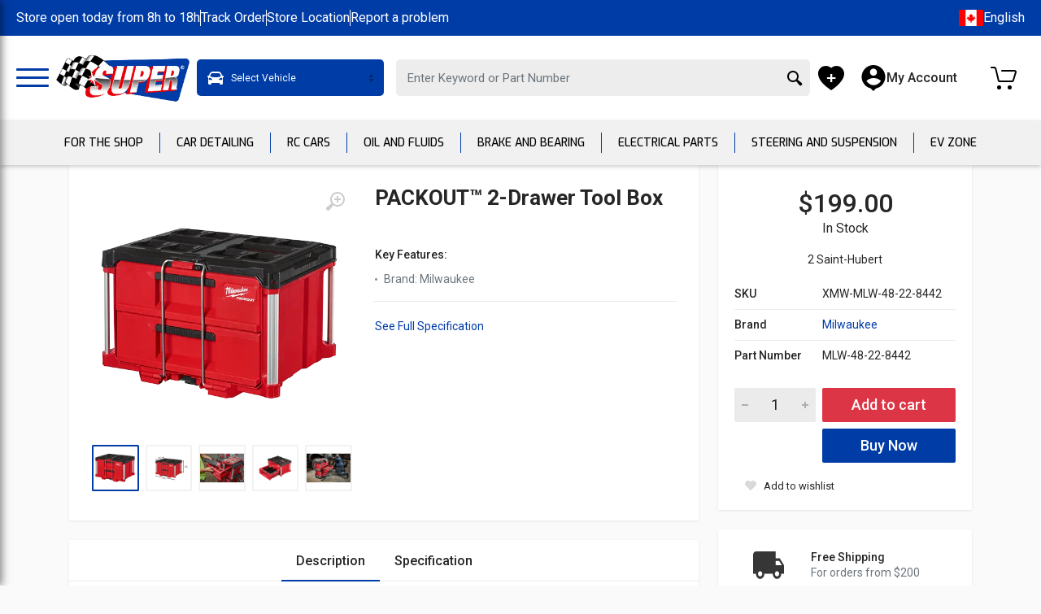

--- FILE ---
content_type: text/html; charset=utf-8
request_url: https://pasuper.com/piece/milwaukee/packout/mlw-48-22-8442
body_size: 28100
content:
<!DOCTYPE html><html lang="en" dir="ltr"><head>
    <meta charset="utf-8">
    <meta http-equiv="Cache-Control" content="no-cache, no-store, must-revalidate">
    <meta http-equiv="pragma" content="no-cache">
    <meta http-equiv="expires" content="-1">
    <title>Boîte à outils à 2 tiroirs PACKOUT | Pièces d'auto Super</title>
    <base href="/">
    <meta name="viewport" content="width=device-width, initial-scale=1">
    <link rel="icon" type="image/png" href="favicon.ico">
    <!-- <link rel="icon" type="image/x-icon" href="favicon.ico"> -->

    <!-- fonts -->
    <style type="text/css">@font-face{font-family:'Roboto';font-style:italic;font-weight:400;font-stretch:100%;src:url(https://fonts.gstatic.com/s/roboto/v49/KFO5CnqEu92Fr1Mu53ZEC9_Vu3r1gIhOszmkC3kaSTbQWt4N.woff2) format('woff2');unicode-range:U+0460-052F, U+1C80-1C8A, U+20B4, U+2DE0-2DFF, U+A640-A69F, U+FE2E-FE2F;}@font-face{font-family:'Roboto';font-style:italic;font-weight:400;font-stretch:100%;src:url(https://fonts.gstatic.com/s/roboto/v49/KFO5CnqEu92Fr1Mu53ZEC9_Vu3r1gIhOszmkAnkaSTbQWt4N.woff2) format('woff2');unicode-range:U+0301, U+0400-045F, U+0490-0491, U+04B0-04B1, U+2116;}@font-face{font-family:'Roboto';font-style:italic;font-weight:400;font-stretch:100%;src:url(https://fonts.gstatic.com/s/roboto/v49/KFO5CnqEu92Fr1Mu53ZEC9_Vu3r1gIhOszmkCnkaSTbQWt4N.woff2) format('woff2');unicode-range:U+1F00-1FFF;}@font-face{font-family:'Roboto';font-style:italic;font-weight:400;font-stretch:100%;src:url(https://fonts.gstatic.com/s/roboto/v49/KFO5CnqEu92Fr1Mu53ZEC9_Vu3r1gIhOszmkBXkaSTbQWt4N.woff2) format('woff2');unicode-range:U+0370-0377, U+037A-037F, U+0384-038A, U+038C, U+038E-03A1, U+03A3-03FF;}@font-face{font-family:'Roboto';font-style:italic;font-weight:400;font-stretch:100%;src:url(https://fonts.gstatic.com/s/roboto/v49/KFO5CnqEu92Fr1Mu53ZEC9_Vu3r1gIhOszmkenkaSTbQWt4N.woff2) format('woff2');unicode-range:U+0302-0303, U+0305, U+0307-0308, U+0310, U+0312, U+0315, U+031A, U+0326-0327, U+032C, U+032F-0330, U+0332-0333, U+0338, U+033A, U+0346, U+034D, U+0391-03A1, U+03A3-03A9, U+03B1-03C9, U+03D1, U+03D5-03D6, U+03F0-03F1, U+03F4-03F5, U+2016-2017, U+2034-2038, U+203C, U+2040, U+2043, U+2047, U+2050, U+2057, U+205F, U+2070-2071, U+2074-208E, U+2090-209C, U+20D0-20DC, U+20E1, U+20E5-20EF, U+2100-2112, U+2114-2115, U+2117-2121, U+2123-214F, U+2190, U+2192, U+2194-21AE, U+21B0-21E5, U+21F1-21F2, U+21F4-2211, U+2213-2214, U+2216-22FF, U+2308-230B, U+2310, U+2319, U+231C-2321, U+2336-237A, U+237C, U+2395, U+239B-23B7, U+23D0, U+23DC-23E1, U+2474-2475, U+25AF, U+25B3, U+25B7, U+25BD, U+25C1, U+25CA, U+25CC, U+25FB, U+266D-266F, U+27C0-27FF, U+2900-2AFF, U+2B0E-2B11, U+2B30-2B4C, U+2BFE, U+3030, U+FF5B, U+FF5D, U+1D400-1D7FF, U+1EE00-1EEFF;}@font-face{font-family:'Roboto';font-style:italic;font-weight:400;font-stretch:100%;src:url(https://fonts.gstatic.com/s/roboto/v49/KFO5CnqEu92Fr1Mu53ZEC9_Vu3r1gIhOszmkaHkaSTbQWt4N.woff2) format('woff2');unicode-range:U+0001-000C, U+000E-001F, U+007F-009F, U+20DD-20E0, U+20E2-20E4, U+2150-218F, U+2190, U+2192, U+2194-2199, U+21AF, U+21E6-21F0, U+21F3, U+2218-2219, U+2299, U+22C4-22C6, U+2300-243F, U+2440-244A, U+2460-24FF, U+25A0-27BF, U+2800-28FF, U+2921-2922, U+2981, U+29BF, U+29EB, U+2B00-2BFF, U+4DC0-4DFF, U+FFF9-FFFB, U+10140-1018E, U+10190-1019C, U+101A0, U+101D0-101FD, U+102E0-102FB, U+10E60-10E7E, U+1D2C0-1D2D3, U+1D2E0-1D37F, U+1F000-1F0FF, U+1F100-1F1AD, U+1F1E6-1F1FF, U+1F30D-1F30F, U+1F315, U+1F31C, U+1F31E, U+1F320-1F32C, U+1F336, U+1F378, U+1F37D, U+1F382, U+1F393-1F39F, U+1F3A7-1F3A8, U+1F3AC-1F3AF, U+1F3C2, U+1F3C4-1F3C6, U+1F3CA-1F3CE, U+1F3D4-1F3E0, U+1F3ED, U+1F3F1-1F3F3, U+1F3F5-1F3F7, U+1F408, U+1F415, U+1F41F, U+1F426, U+1F43F, U+1F441-1F442, U+1F444, U+1F446-1F449, U+1F44C-1F44E, U+1F453, U+1F46A, U+1F47D, U+1F4A3, U+1F4B0, U+1F4B3, U+1F4B9, U+1F4BB, U+1F4BF, U+1F4C8-1F4CB, U+1F4D6, U+1F4DA, U+1F4DF, U+1F4E3-1F4E6, U+1F4EA-1F4ED, U+1F4F7, U+1F4F9-1F4FB, U+1F4FD-1F4FE, U+1F503, U+1F507-1F50B, U+1F50D, U+1F512-1F513, U+1F53E-1F54A, U+1F54F-1F5FA, U+1F610, U+1F650-1F67F, U+1F687, U+1F68D, U+1F691, U+1F694, U+1F698, U+1F6AD, U+1F6B2, U+1F6B9-1F6BA, U+1F6BC, U+1F6C6-1F6CF, U+1F6D3-1F6D7, U+1F6E0-1F6EA, U+1F6F0-1F6F3, U+1F6F7-1F6FC, U+1F700-1F7FF, U+1F800-1F80B, U+1F810-1F847, U+1F850-1F859, U+1F860-1F887, U+1F890-1F8AD, U+1F8B0-1F8BB, U+1F8C0-1F8C1, U+1F900-1F90B, U+1F93B, U+1F946, U+1F984, U+1F996, U+1F9E9, U+1FA00-1FA6F, U+1FA70-1FA7C, U+1FA80-1FA89, U+1FA8F-1FAC6, U+1FACE-1FADC, U+1FADF-1FAE9, U+1FAF0-1FAF8, U+1FB00-1FBFF;}@font-face{font-family:'Roboto';font-style:italic;font-weight:400;font-stretch:100%;src:url(https://fonts.gstatic.com/s/roboto/v49/KFO5CnqEu92Fr1Mu53ZEC9_Vu3r1gIhOszmkCXkaSTbQWt4N.woff2) format('woff2');unicode-range:U+0102-0103, U+0110-0111, U+0128-0129, U+0168-0169, U+01A0-01A1, U+01AF-01B0, U+0300-0301, U+0303-0304, U+0308-0309, U+0323, U+0329, U+1EA0-1EF9, U+20AB;}@font-face{font-family:'Roboto';font-style:italic;font-weight:400;font-stretch:100%;src:url(https://fonts.gstatic.com/s/roboto/v49/KFO5CnqEu92Fr1Mu53ZEC9_Vu3r1gIhOszmkCHkaSTbQWt4N.woff2) format('woff2');unicode-range:U+0100-02BA, U+02BD-02C5, U+02C7-02CC, U+02CE-02D7, U+02DD-02FF, U+0304, U+0308, U+0329, U+1D00-1DBF, U+1E00-1E9F, U+1EF2-1EFF, U+2020, U+20A0-20AB, U+20AD-20C0, U+2113, U+2C60-2C7F, U+A720-A7FF;}@font-face{font-family:'Roboto';font-style:italic;font-weight:400;font-stretch:100%;src:url(https://fonts.gstatic.com/s/roboto/v49/KFO5CnqEu92Fr1Mu53ZEC9_Vu3r1gIhOszmkBnkaSTbQWg.woff2) format('woff2');unicode-range:U+0000-00FF, U+0131, U+0152-0153, U+02BB-02BC, U+02C6, U+02DA, U+02DC, U+0304, U+0308, U+0329, U+2000-206F, U+20AC, U+2122, U+2191, U+2193, U+2212, U+2215, U+FEFF, U+FFFD;}@font-face{font-family:'Roboto';font-style:italic;font-weight:500;font-stretch:100%;src:url(https://fonts.gstatic.com/s/roboto/v49/KFO5CnqEu92Fr1Mu53ZEC9_Vu3r1gIhOszmkC3kaSTbQWt4N.woff2) format('woff2');unicode-range:U+0460-052F, U+1C80-1C8A, U+20B4, U+2DE0-2DFF, U+A640-A69F, U+FE2E-FE2F;}@font-face{font-family:'Roboto';font-style:italic;font-weight:500;font-stretch:100%;src:url(https://fonts.gstatic.com/s/roboto/v49/KFO5CnqEu92Fr1Mu53ZEC9_Vu3r1gIhOszmkAnkaSTbQWt4N.woff2) format('woff2');unicode-range:U+0301, U+0400-045F, U+0490-0491, U+04B0-04B1, U+2116;}@font-face{font-family:'Roboto';font-style:italic;font-weight:500;font-stretch:100%;src:url(https://fonts.gstatic.com/s/roboto/v49/KFO5CnqEu92Fr1Mu53ZEC9_Vu3r1gIhOszmkCnkaSTbQWt4N.woff2) format('woff2');unicode-range:U+1F00-1FFF;}@font-face{font-family:'Roboto';font-style:italic;font-weight:500;font-stretch:100%;src:url(https://fonts.gstatic.com/s/roboto/v49/KFO5CnqEu92Fr1Mu53ZEC9_Vu3r1gIhOszmkBXkaSTbQWt4N.woff2) format('woff2');unicode-range:U+0370-0377, U+037A-037F, U+0384-038A, U+038C, U+038E-03A1, U+03A3-03FF;}@font-face{font-family:'Roboto';font-style:italic;font-weight:500;font-stretch:100%;src:url(https://fonts.gstatic.com/s/roboto/v49/KFO5CnqEu92Fr1Mu53ZEC9_Vu3r1gIhOszmkenkaSTbQWt4N.woff2) format('woff2');unicode-range:U+0302-0303, U+0305, U+0307-0308, U+0310, U+0312, U+0315, U+031A, U+0326-0327, U+032C, U+032F-0330, U+0332-0333, U+0338, U+033A, U+0346, U+034D, U+0391-03A1, U+03A3-03A9, U+03B1-03C9, U+03D1, U+03D5-03D6, U+03F0-03F1, U+03F4-03F5, U+2016-2017, U+2034-2038, U+203C, U+2040, U+2043, U+2047, U+2050, U+2057, U+205F, U+2070-2071, U+2074-208E, U+2090-209C, U+20D0-20DC, U+20E1, U+20E5-20EF, U+2100-2112, U+2114-2115, U+2117-2121, U+2123-214F, U+2190, U+2192, U+2194-21AE, U+21B0-21E5, U+21F1-21F2, U+21F4-2211, U+2213-2214, U+2216-22FF, U+2308-230B, U+2310, U+2319, U+231C-2321, U+2336-237A, U+237C, U+2395, U+239B-23B7, U+23D0, U+23DC-23E1, U+2474-2475, U+25AF, U+25B3, U+25B7, U+25BD, U+25C1, U+25CA, U+25CC, U+25FB, U+266D-266F, U+27C0-27FF, U+2900-2AFF, U+2B0E-2B11, U+2B30-2B4C, U+2BFE, U+3030, U+FF5B, U+FF5D, U+1D400-1D7FF, U+1EE00-1EEFF;}@font-face{font-family:'Roboto';font-style:italic;font-weight:500;font-stretch:100%;src:url(https://fonts.gstatic.com/s/roboto/v49/KFO5CnqEu92Fr1Mu53ZEC9_Vu3r1gIhOszmkaHkaSTbQWt4N.woff2) format('woff2');unicode-range:U+0001-000C, U+000E-001F, U+007F-009F, U+20DD-20E0, U+20E2-20E4, U+2150-218F, U+2190, U+2192, U+2194-2199, U+21AF, U+21E6-21F0, U+21F3, U+2218-2219, U+2299, U+22C4-22C6, U+2300-243F, U+2440-244A, U+2460-24FF, U+25A0-27BF, U+2800-28FF, U+2921-2922, U+2981, U+29BF, U+29EB, U+2B00-2BFF, U+4DC0-4DFF, U+FFF9-FFFB, U+10140-1018E, U+10190-1019C, U+101A0, U+101D0-101FD, U+102E0-102FB, U+10E60-10E7E, U+1D2C0-1D2D3, U+1D2E0-1D37F, U+1F000-1F0FF, U+1F100-1F1AD, U+1F1E6-1F1FF, U+1F30D-1F30F, U+1F315, U+1F31C, U+1F31E, U+1F320-1F32C, U+1F336, U+1F378, U+1F37D, U+1F382, U+1F393-1F39F, U+1F3A7-1F3A8, U+1F3AC-1F3AF, U+1F3C2, U+1F3C4-1F3C6, U+1F3CA-1F3CE, U+1F3D4-1F3E0, U+1F3ED, U+1F3F1-1F3F3, U+1F3F5-1F3F7, U+1F408, U+1F415, U+1F41F, U+1F426, U+1F43F, U+1F441-1F442, U+1F444, U+1F446-1F449, U+1F44C-1F44E, U+1F453, U+1F46A, U+1F47D, U+1F4A3, U+1F4B0, U+1F4B3, U+1F4B9, U+1F4BB, U+1F4BF, U+1F4C8-1F4CB, U+1F4D6, U+1F4DA, U+1F4DF, U+1F4E3-1F4E6, U+1F4EA-1F4ED, U+1F4F7, U+1F4F9-1F4FB, U+1F4FD-1F4FE, U+1F503, U+1F507-1F50B, U+1F50D, U+1F512-1F513, U+1F53E-1F54A, U+1F54F-1F5FA, U+1F610, U+1F650-1F67F, U+1F687, U+1F68D, U+1F691, U+1F694, U+1F698, U+1F6AD, U+1F6B2, U+1F6B9-1F6BA, U+1F6BC, U+1F6C6-1F6CF, U+1F6D3-1F6D7, U+1F6E0-1F6EA, U+1F6F0-1F6F3, U+1F6F7-1F6FC, U+1F700-1F7FF, U+1F800-1F80B, U+1F810-1F847, U+1F850-1F859, U+1F860-1F887, U+1F890-1F8AD, U+1F8B0-1F8BB, U+1F8C0-1F8C1, U+1F900-1F90B, U+1F93B, U+1F946, U+1F984, U+1F996, U+1F9E9, U+1FA00-1FA6F, U+1FA70-1FA7C, U+1FA80-1FA89, U+1FA8F-1FAC6, U+1FACE-1FADC, U+1FADF-1FAE9, U+1FAF0-1FAF8, U+1FB00-1FBFF;}@font-face{font-family:'Roboto';font-style:italic;font-weight:500;font-stretch:100%;src:url(https://fonts.gstatic.com/s/roboto/v49/KFO5CnqEu92Fr1Mu53ZEC9_Vu3r1gIhOszmkCXkaSTbQWt4N.woff2) format('woff2');unicode-range:U+0102-0103, U+0110-0111, U+0128-0129, U+0168-0169, U+01A0-01A1, U+01AF-01B0, U+0300-0301, U+0303-0304, U+0308-0309, U+0323, U+0329, U+1EA0-1EF9, U+20AB;}@font-face{font-family:'Roboto';font-style:italic;font-weight:500;font-stretch:100%;src:url(https://fonts.gstatic.com/s/roboto/v49/KFO5CnqEu92Fr1Mu53ZEC9_Vu3r1gIhOszmkCHkaSTbQWt4N.woff2) format('woff2');unicode-range:U+0100-02BA, U+02BD-02C5, U+02C7-02CC, U+02CE-02D7, U+02DD-02FF, U+0304, U+0308, U+0329, U+1D00-1DBF, U+1E00-1E9F, U+1EF2-1EFF, U+2020, U+20A0-20AB, U+20AD-20C0, U+2113, U+2C60-2C7F, U+A720-A7FF;}@font-face{font-family:'Roboto';font-style:italic;font-weight:500;font-stretch:100%;src:url(https://fonts.gstatic.com/s/roboto/v49/KFO5CnqEu92Fr1Mu53ZEC9_Vu3r1gIhOszmkBnkaSTbQWg.woff2) format('woff2');unicode-range:U+0000-00FF, U+0131, U+0152-0153, U+02BB-02BC, U+02C6, U+02DA, U+02DC, U+0304, U+0308, U+0329, U+2000-206F, U+20AC, U+2122, U+2191, U+2193, U+2212, U+2215, U+FEFF, U+FFFD;}@font-face{font-family:'Roboto';font-style:italic;font-weight:700;font-stretch:100%;src:url(https://fonts.gstatic.com/s/roboto/v49/KFO5CnqEu92Fr1Mu53ZEC9_Vu3r1gIhOszmkC3kaSTbQWt4N.woff2) format('woff2');unicode-range:U+0460-052F, U+1C80-1C8A, U+20B4, U+2DE0-2DFF, U+A640-A69F, U+FE2E-FE2F;}@font-face{font-family:'Roboto';font-style:italic;font-weight:700;font-stretch:100%;src:url(https://fonts.gstatic.com/s/roboto/v49/KFO5CnqEu92Fr1Mu53ZEC9_Vu3r1gIhOszmkAnkaSTbQWt4N.woff2) format('woff2');unicode-range:U+0301, U+0400-045F, U+0490-0491, U+04B0-04B1, U+2116;}@font-face{font-family:'Roboto';font-style:italic;font-weight:700;font-stretch:100%;src:url(https://fonts.gstatic.com/s/roboto/v49/KFO5CnqEu92Fr1Mu53ZEC9_Vu3r1gIhOszmkCnkaSTbQWt4N.woff2) format('woff2');unicode-range:U+1F00-1FFF;}@font-face{font-family:'Roboto';font-style:italic;font-weight:700;font-stretch:100%;src:url(https://fonts.gstatic.com/s/roboto/v49/KFO5CnqEu92Fr1Mu53ZEC9_Vu3r1gIhOszmkBXkaSTbQWt4N.woff2) format('woff2');unicode-range:U+0370-0377, U+037A-037F, U+0384-038A, U+038C, U+038E-03A1, U+03A3-03FF;}@font-face{font-family:'Roboto';font-style:italic;font-weight:700;font-stretch:100%;src:url(https://fonts.gstatic.com/s/roboto/v49/KFO5CnqEu92Fr1Mu53ZEC9_Vu3r1gIhOszmkenkaSTbQWt4N.woff2) format('woff2');unicode-range:U+0302-0303, U+0305, U+0307-0308, U+0310, U+0312, U+0315, U+031A, U+0326-0327, U+032C, U+032F-0330, U+0332-0333, U+0338, U+033A, U+0346, U+034D, U+0391-03A1, U+03A3-03A9, U+03B1-03C9, U+03D1, U+03D5-03D6, U+03F0-03F1, U+03F4-03F5, U+2016-2017, U+2034-2038, U+203C, U+2040, U+2043, U+2047, U+2050, U+2057, U+205F, U+2070-2071, U+2074-208E, U+2090-209C, U+20D0-20DC, U+20E1, U+20E5-20EF, U+2100-2112, U+2114-2115, U+2117-2121, U+2123-214F, U+2190, U+2192, U+2194-21AE, U+21B0-21E5, U+21F1-21F2, U+21F4-2211, U+2213-2214, U+2216-22FF, U+2308-230B, U+2310, U+2319, U+231C-2321, U+2336-237A, U+237C, U+2395, U+239B-23B7, U+23D0, U+23DC-23E1, U+2474-2475, U+25AF, U+25B3, U+25B7, U+25BD, U+25C1, U+25CA, U+25CC, U+25FB, U+266D-266F, U+27C0-27FF, U+2900-2AFF, U+2B0E-2B11, U+2B30-2B4C, U+2BFE, U+3030, U+FF5B, U+FF5D, U+1D400-1D7FF, U+1EE00-1EEFF;}@font-face{font-family:'Roboto';font-style:italic;font-weight:700;font-stretch:100%;src:url(https://fonts.gstatic.com/s/roboto/v49/KFO5CnqEu92Fr1Mu53ZEC9_Vu3r1gIhOszmkaHkaSTbQWt4N.woff2) format('woff2');unicode-range:U+0001-000C, U+000E-001F, U+007F-009F, U+20DD-20E0, U+20E2-20E4, U+2150-218F, U+2190, U+2192, U+2194-2199, U+21AF, U+21E6-21F0, U+21F3, U+2218-2219, U+2299, U+22C4-22C6, U+2300-243F, U+2440-244A, U+2460-24FF, U+25A0-27BF, U+2800-28FF, U+2921-2922, U+2981, U+29BF, U+29EB, U+2B00-2BFF, U+4DC0-4DFF, U+FFF9-FFFB, U+10140-1018E, U+10190-1019C, U+101A0, U+101D0-101FD, U+102E0-102FB, U+10E60-10E7E, U+1D2C0-1D2D3, U+1D2E0-1D37F, U+1F000-1F0FF, U+1F100-1F1AD, U+1F1E6-1F1FF, U+1F30D-1F30F, U+1F315, U+1F31C, U+1F31E, U+1F320-1F32C, U+1F336, U+1F378, U+1F37D, U+1F382, U+1F393-1F39F, U+1F3A7-1F3A8, U+1F3AC-1F3AF, U+1F3C2, U+1F3C4-1F3C6, U+1F3CA-1F3CE, U+1F3D4-1F3E0, U+1F3ED, U+1F3F1-1F3F3, U+1F3F5-1F3F7, U+1F408, U+1F415, U+1F41F, U+1F426, U+1F43F, U+1F441-1F442, U+1F444, U+1F446-1F449, U+1F44C-1F44E, U+1F453, U+1F46A, U+1F47D, U+1F4A3, U+1F4B0, U+1F4B3, U+1F4B9, U+1F4BB, U+1F4BF, U+1F4C8-1F4CB, U+1F4D6, U+1F4DA, U+1F4DF, U+1F4E3-1F4E6, U+1F4EA-1F4ED, U+1F4F7, U+1F4F9-1F4FB, U+1F4FD-1F4FE, U+1F503, U+1F507-1F50B, U+1F50D, U+1F512-1F513, U+1F53E-1F54A, U+1F54F-1F5FA, U+1F610, U+1F650-1F67F, U+1F687, U+1F68D, U+1F691, U+1F694, U+1F698, U+1F6AD, U+1F6B2, U+1F6B9-1F6BA, U+1F6BC, U+1F6C6-1F6CF, U+1F6D3-1F6D7, U+1F6E0-1F6EA, U+1F6F0-1F6F3, U+1F6F7-1F6FC, U+1F700-1F7FF, U+1F800-1F80B, U+1F810-1F847, U+1F850-1F859, U+1F860-1F887, U+1F890-1F8AD, U+1F8B0-1F8BB, U+1F8C0-1F8C1, U+1F900-1F90B, U+1F93B, U+1F946, U+1F984, U+1F996, U+1F9E9, U+1FA00-1FA6F, U+1FA70-1FA7C, U+1FA80-1FA89, U+1FA8F-1FAC6, U+1FACE-1FADC, U+1FADF-1FAE9, U+1FAF0-1FAF8, U+1FB00-1FBFF;}@font-face{font-family:'Roboto';font-style:italic;font-weight:700;font-stretch:100%;src:url(https://fonts.gstatic.com/s/roboto/v49/KFO5CnqEu92Fr1Mu53ZEC9_Vu3r1gIhOszmkCXkaSTbQWt4N.woff2) format('woff2');unicode-range:U+0102-0103, U+0110-0111, U+0128-0129, U+0168-0169, U+01A0-01A1, U+01AF-01B0, U+0300-0301, U+0303-0304, U+0308-0309, U+0323, U+0329, U+1EA0-1EF9, U+20AB;}@font-face{font-family:'Roboto';font-style:italic;font-weight:700;font-stretch:100%;src:url(https://fonts.gstatic.com/s/roboto/v49/KFO5CnqEu92Fr1Mu53ZEC9_Vu3r1gIhOszmkCHkaSTbQWt4N.woff2) format('woff2');unicode-range:U+0100-02BA, U+02BD-02C5, U+02C7-02CC, U+02CE-02D7, U+02DD-02FF, U+0304, U+0308, U+0329, U+1D00-1DBF, U+1E00-1E9F, U+1EF2-1EFF, U+2020, U+20A0-20AB, U+20AD-20C0, U+2113, U+2C60-2C7F, U+A720-A7FF;}@font-face{font-family:'Roboto';font-style:italic;font-weight:700;font-stretch:100%;src:url(https://fonts.gstatic.com/s/roboto/v49/KFO5CnqEu92Fr1Mu53ZEC9_Vu3r1gIhOszmkBnkaSTbQWg.woff2) format('woff2');unicode-range:U+0000-00FF, U+0131, U+0152-0153, U+02BB-02BC, U+02C6, U+02DA, U+02DC, U+0304, U+0308, U+0329, U+2000-206F, U+20AC, U+2122, U+2191, U+2193, U+2212, U+2215, U+FEFF, U+FFFD;}@font-face{font-family:'Roboto';font-style:normal;font-weight:400;font-stretch:100%;src:url(https://fonts.gstatic.com/s/roboto/v49/KFO7CnqEu92Fr1ME7kSn66aGLdTylUAMa3GUBHMdazTgWw.woff2) format('woff2');unicode-range:U+0460-052F, U+1C80-1C8A, U+20B4, U+2DE0-2DFF, U+A640-A69F, U+FE2E-FE2F;}@font-face{font-family:'Roboto';font-style:normal;font-weight:400;font-stretch:100%;src:url(https://fonts.gstatic.com/s/roboto/v49/KFO7CnqEu92Fr1ME7kSn66aGLdTylUAMa3iUBHMdazTgWw.woff2) format('woff2');unicode-range:U+0301, U+0400-045F, U+0490-0491, U+04B0-04B1, U+2116;}@font-face{font-family:'Roboto';font-style:normal;font-weight:400;font-stretch:100%;src:url(https://fonts.gstatic.com/s/roboto/v49/KFO7CnqEu92Fr1ME7kSn66aGLdTylUAMa3CUBHMdazTgWw.woff2) format('woff2');unicode-range:U+1F00-1FFF;}@font-face{font-family:'Roboto';font-style:normal;font-weight:400;font-stretch:100%;src:url(https://fonts.gstatic.com/s/roboto/v49/KFO7CnqEu92Fr1ME7kSn66aGLdTylUAMa3-UBHMdazTgWw.woff2) format('woff2');unicode-range:U+0370-0377, U+037A-037F, U+0384-038A, U+038C, U+038E-03A1, U+03A3-03FF;}@font-face{font-family:'Roboto';font-style:normal;font-weight:400;font-stretch:100%;src:url(https://fonts.gstatic.com/s/roboto/v49/KFO7CnqEu92Fr1ME7kSn66aGLdTylUAMawCUBHMdazTgWw.woff2) format('woff2');unicode-range:U+0302-0303, U+0305, U+0307-0308, U+0310, U+0312, U+0315, U+031A, U+0326-0327, U+032C, U+032F-0330, U+0332-0333, U+0338, U+033A, U+0346, U+034D, U+0391-03A1, U+03A3-03A9, U+03B1-03C9, U+03D1, U+03D5-03D6, U+03F0-03F1, U+03F4-03F5, U+2016-2017, U+2034-2038, U+203C, U+2040, U+2043, U+2047, U+2050, U+2057, U+205F, U+2070-2071, U+2074-208E, U+2090-209C, U+20D0-20DC, U+20E1, U+20E5-20EF, U+2100-2112, U+2114-2115, U+2117-2121, U+2123-214F, U+2190, U+2192, U+2194-21AE, U+21B0-21E5, U+21F1-21F2, U+21F4-2211, U+2213-2214, U+2216-22FF, U+2308-230B, U+2310, U+2319, U+231C-2321, U+2336-237A, U+237C, U+2395, U+239B-23B7, U+23D0, U+23DC-23E1, U+2474-2475, U+25AF, U+25B3, U+25B7, U+25BD, U+25C1, U+25CA, U+25CC, U+25FB, U+266D-266F, U+27C0-27FF, U+2900-2AFF, U+2B0E-2B11, U+2B30-2B4C, U+2BFE, U+3030, U+FF5B, U+FF5D, U+1D400-1D7FF, U+1EE00-1EEFF;}@font-face{font-family:'Roboto';font-style:normal;font-weight:400;font-stretch:100%;src:url(https://fonts.gstatic.com/s/roboto/v49/KFO7CnqEu92Fr1ME7kSn66aGLdTylUAMaxKUBHMdazTgWw.woff2) format('woff2');unicode-range:U+0001-000C, U+000E-001F, U+007F-009F, U+20DD-20E0, U+20E2-20E4, U+2150-218F, U+2190, U+2192, U+2194-2199, U+21AF, U+21E6-21F0, U+21F3, U+2218-2219, U+2299, U+22C4-22C6, U+2300-243F, U+2440-244A, U+2460-24FF, U+25A0-27BF, U+2800-28FF, U+2921-2922, U+2981, U+29BF, U+29EB, U+2B00-2BFF, U+4DC0-4DFF, U+FFF9-FFFB, U+10140-1018E, U+10190-1019C, U+101A0, U+101D0-101FD, U+102E0-102FB, U+10E60-10E7E, U+1D2C0-1D2D3, U+1D2E0-1D37F, U+1F000-1F0FF, U+1F100-1F1AD, U+1F1E6-1F1FF, U+1F30D-1F30F, U+1F315, U+1F31C, U+1F31E, U+1F320-1F32C, U+1F336, U+1F378, U+1F37D, U+1F382, U+1F393-1F39F, U+1F3A7-1F3A8, U+1F3AC-1F3AF, U+1F3C2, U+1F3C4-1F3C6, U+1F3CA-1F3CE, U+1F3D4-1F3E0, U+1F3ED, U+1F3F1-1F3F3, U+1F3F5-1F3F7, U+1F408, U+1F415, U+1F41F, U+1F426, U+1F43F, U+1F441-1F442, U+1F444, U+1F446-1F449, U+1F44C-1F44E, U+1F453, U+1F46A, U+1F47D, U+1F4A3, U+1F4B0, U+1F4B3, U+1F4B9, U+1F4BB, U+1F4BF, U+1F4C8-1F4CB, U+1F4D6, U+1F4DA, U+1F4DF, U+1F4E3-1F4E6, U+1F4EA-1F4ED, U+1F4F7, U+1F4F9-1F4FB, U+1F4FD-1F4FE, U+1F503, U+1F507-1F50B, U+1F50D, U+1F512-1F513, U+1F53E-1F54A, U+1F54F-1F5FA, U+1F610, U+1F650-1F67F, U+1F687, U+1F68D, U+1F691, U+1F694, U+1F698, U+1F6AD, U+1F6B2, U+1F6B9-1F6BA, U+1F6BC, U+1F6C6-1F6CF, U+1F6D3-1F6D7, U+1F6E0-1F6EA, U+1F6F0-1F6F3, U+1F6F7-1F6FC, U+1F700-1F7FF, U+1F800-1F80B, U+1F810-1F847, U+1F850-1F859, U+1F860-1F887, U+1F890-1F8AD, U+1F8B0-1F8BB, U+1F8C0-1F8C1, U+1F900-1F90B, U+1F93B, U+1F946, U+1F984, U+1F996, U+1F9E9, U+1FA00-1FA6F, U+1FA70-1FA7C, U+1FA80-1FA89, U+1FA8F-1FAC6, U+1FACE-1FADC, U+1FADF-1FAE9, U+1FAF0-1FAF8, U+1FB00-1FBFF;}@font-face{font-family:'Roboto';font-style:normal;font-weight:400;font-stretch:100%;src:url(https://fonts.gstatic.com/s/roboto/v49/KFO7CnqEu92Fr1ME7kSn66aGLdTylUAMa3OUBHMdazTgWw.woff2) format('woff2');unicode-range:U+0102-0103, U+0110-0111, U+0128-0129, U+0168-0169, U+01A0-01A1, U+01AF-01B0, U+0300-0301, U+0303-0304, U+0308-0309, U+0323, U+0329, U+1EA0-1EF9, U+20AB;}@font-face{font-family:'Roboto';font-style:normal;font-weight:400;font-stretch:100%;src:url(https://fonts.gstatic.com/s/roboto/v49/KFO7CnqEu92Fr1ME7kSn66aGLdTylUAMa3KUBHMdazTgWw.woff2) format('woff2');unicode-range:U+0100-02BA, U+02BD-02C5, U+02C7-02CC, U+02CE-02D7, U+02DD-02FF, U+0304, U+0308, U+0329, U+1D00-1DBF, U+1E00-1E9F, U+1EF2-1EFF, U+2020, U+20A0-20AB, U+20AD-20C0, U+2113, U+2C60-2C7F, U+A720-A7FF;}@font-face{font-family:'Roboto';font-style:normal;font-weight:400;font-stretch:100%;src:url(https://fonts.gstatic.com/s/roboto/v49/KFO7CnqEu92Fr1ME7kSn66aGLdTylUAMa3yUBHMdazQ.woff2) format('woff2');unicode-range:U+0000-00FF, U+0131, U+0152-0153, U+02BB-02BC, U+02C6, U+02DA, U+02DC, U+0304, U+0308, U+0329, U+2000-206F, U+20AC, U+2122, U+2191, U+2193, U+2212, U+2215, U+FEFF, U+FFFD;}@font-face{font-family:'Roboto';font-style:normal;font-weight:500;font-stretch:100%;src:url(https://fonts.gstatic.com/s/roboto/v49/KFO7CnqEu92Fr1ME7kSn66aGLdTylUAMa3GUBHMdazTgWw.woff2) format('woff2');unicode-range:U+0460-052F, U+1C80-1C8A, U+20B4, U+2DE0-2DFF, U+A640-A69F, U+FE2E-FE2F;}@font-face{font-family:'Roboto';font-style:normal;font-weight:500;font-stretch:100%;src:url(https://fonts.gstatic.com/s/roboto/v49/KFO7CnqEu92Fr1ME7kSn66aGLdTylUAMa3iUBHMdazTgWw.woff2) format('woff2');unicode-range:U+0301, U+0400-045F, U+0490-0491, U+04B0-04B1, U+2116;}@font-face{font-family:'Roboto';font-style:normal;font-weight:500;font-stretch:100%;src:url(https://fonts.gstatic.com/s/roboto/v49/KFO7CnqEu92Fr1ME7kSn66aGLdTylUAMa3CUBHMdazTgWw.woff2) format('woff2');unicode-range:U+1F00-1FFF;}@font-face{font-family:'Roboto';font-style:normal;font-weight:500;font-stretch:100%;src:url(https://fonts.gstatic.com/s/roboto/v49/KFO7CnqEu92Fr1ME7kSn66aGLdTylUAMa3-UBHMdazTgWw.woff2) format('woff2');unicode-range:U+0370-0377, U+037A-037F, U+0384-038A, U+038C, U+038E-03A1, U+03A3-03FF;}@font-face{font-family:'Roboto';font-style:normal;font-weight:500;font-stretch:100%;src:url(https://fonts.gstatic.com/s/roboto/v49/KFO7CnqEu92Fr1ME7kSn66aGLdTylUAMawCUBHMdazTgWw.woff2) format('woff2');unicode-range:U+0302-0303, U+0305, U+0307-0308, U+0310, U+0312, U+0315, U+031A, U+0326-0327, U+032C, U+032F-0330, U+0332-0333, U+0338, U+033A, U+0346, U+034D, U+0391-03A1, U+03A3-03A9, U+03B1-03C9, U+03D1, U+03D5-03D6, U+03F0-03F1, U+03F4-03F5, U+2016-2017, U+2034-2038, U+203C, U+2040, U+2043, U+2047, U+2050, U+2057, U+205F, U+2070-2071, U+2074-208E, U+2090-209C, U+20D0-20DC, U+20E1, U+20E5-20EF, U+2100-2112, U+2114-2115, U+2117-2121, U+2123-214F, U+2190, U+2192, U+2194-21AE, U+21B0-21E5, U+21F1-21F2, U+21F4-2211, U+2213-2214, U+2216-22FF, U+2308-230B, U+2310, U+2319, U+231C-2321, U+2336-237A, U+237C, U+2395, U+239B-23B7, U+23D0, U+23DC-23E1, U+2474-2475, U+25AF, U+25B3, U+25B7, U+25BD, U+25C1, U+25CA, U+25CC, U+25FB, U+266D-266F, U+27C0-27FF, U+2900-2AFF, U+2B0E-2B11, U+2B30-2B4C, U+2BFE, U+3030, U+FF5B, U+FF5D, U+1D400-1D7FF, U+1EE00-1EEFF;}@font-face{font-family:'Roboto';font-style:normal;font-weight:500;font-stretch:100%;src:url(https://fonts.gstatic.com/s/roboto/v49/KFO7CnqEu92Fr1ME7kSn66aGLdTylUAMaxKUBHMdazTgWw.woff2) format('woff2');unicode-range:U+0001-000C, U+000E-001F, U+007F-009F, U+20DD-20E0, U+20E2-20E4, U+2150-218F, U+2190, U+2192, U+2194-2199, U+21AF, U+21E6-21F0, U+21F3, U+2218-2219, U+2299, U+22C4-22C6, U+2300-243F, U+2440-244A, U+2460-24FF, U+25A0-27BF, U+2800-28FF, U+2921-2922, U+2981, U+29BF, U+29EB, U+2B00-2BFF, U+4DC0-4DFF, U+FFF9-FFFB, U+10140-1018E, U+10190-1019C, U+101A0, U+101D0-101FD, U+102E0-102FB, U+10E60-10E7E, U+1D2C0-1D2D3, U+1D2E0-1D37F, U+1F000-1F0FF, U+1F100-1F1AD, U+1F1E6-1F1FF, U+1F30D-1F30F, U+1F315, U+1F31C, U+1F31E, U+1F320-1F32C, U+1F336, U+1F378, U+1F37D, U+1F382, U+1F393-1F39F, U+1F3A7-1F3A8, U+1F3AC-1F3AF, U+1F3C2, U+1F3C4-1F3C6, U+1F3CA-1F3CE, U+1F3D4-1F3E0, U+1F3ED, U+1F3F1-1F3F3, U+1F3F5-1F3F7, U+1F408, U+1F415, U+1F41F, U+1F426, U+1F43F, U+1F441-1F442, U+1F444, U+1F446-1F449, U+1F44C-1F44E, U+1F453, U+1F46A, U+1F47D, U+1F4A3, U+1F4B0, U+1F4B3, U+1F4B9, U+1F4BB, U+1F4BF, U+1F4C8-1F4CB, U+1F4D6, U+1F4DA, U+1F4DF, U+1F4E3-1F4E6, U+1F4EA-1F4ED, U+1F4F7, U+1F4F9-1F4FB, U+1F4FD-1F4FE, U+1F503, U+1F507-1F50B, U+1F50D, U+1F512-1F513, U+1F53E-1F54A, U+1F54F-1F5FA, U+1F610, U+1F650-1F67F, U+1F687, U+1F68D, U+1F691, U+1F694, U+1F698, U+1F6AD, U+1F6B2, U+1F6B9-1F6BA, U+1F6BC, U+1F6C6-1F6CF, U+1F6D3-1F6D7, U+1F6E0-1F6EA, U+1F6F0-1F6F3, U+1F6F7-1F6FC, U+1F700-1F7FF, U+1F800-1F80B, U+1F810-1F847, U+1F850-1F859, U+1F860-1F887, U+1F890-1F8AD, U+1F8B0-1F8BB, U+1F8C0-1F8C1, U+1F900-1F90B, U+1F93B, U+1F946, U+1F984, U+1F996, U+1F9E9, U+1FA00-1FA6F, U+1FA70-1FA7C, U+1FA80-1FA89, U+1FA8F-1FAC6, U+1FACE-1FADC, U+1FADF-1FAE9, U+1FAF0-1FAF8, U+1FB00-1FBFF;}@font-face{font-family:'Roboto';font-style:normal;font-weight:500;font-stretch:100%;src:url(https://fonts.gstatic.com/s/roboto/v49/KFO7CnqEu92Fr1ME7kSn66aGLdTylUAMa3OUBHMdazTgWw.woff2) format('woff2');unicode-range:U+0102-0103, U+0110-0111, U+0128-0129, U+0168-0169, U+01A0-01A1, U+01AF-01B0, U+0300-0301, U+0303-0304, U+0308-0309, U+0323, U+0329, U+1EA0-1EF9, U+20AB;}@font-face{font-family:'Roboto';font-style:normal;font-weight:500;font-stretch:100%;src:url(https://fonts.gstatic.com/s/roboto/v49/KFO7CnqEu92Fr1ME7kSn66aGLdTylUAMa3KUBHMdazTgWw.woff2) format('woff2');unicode-range:U+0100-02BA, U+02BD-02C5, U+02C7-02CC, U+02CE-02D7, U+02DD-02FF, U+0304, U+0308, U+0329, U+1D00-1DBF, U+1E00-1E9F, U+1EF2-1EFF, U+2020, U+20A0-20AB, U+20AD-20C0, U+2113, U+2C60-2C7F, U+A720-A7FF;}@font-face{font-family:'Roboto';font-style:normal;font-weight:500;font-stretch:100%;src:url(https://fonts.gstatic.com/s/roboto/v49/KFO7CnqEu92Fr1ME7kSn66aGLdTylUAMa3yUBHMdazQ.woff2) format('woff2');unicode-range:U+0000-00FF, U+0131, U+0152-0153, U+02BB-02BC, U+02C6, U+02DA, U+02DC, U+0304, U+0308, U+0329, U+2000-206F, U+20AC, U+2122, U+2191, U+2193, U+2212, U+2215, U+FEFF, U+FFFD;}@font-face{font-family:'Roboto';font-style:normal;font-weight:700;font-stretch:100%;src:url(https://fonts.gstatic.com/s/roboto/v49/KFO7CnqEu92Fr1ME7kSn66aGLdTylUAMa3GUBHMdazTgWw.woff2) format('woff2');unicode-range:U+0460-052F, U+1C80-1C8A, U+20B4, U+2DE0-2DFF, U+A640-A69F, U+FE2E-FE2F;}@font-face{font-family:'Roboto';font-style:normal;font-weight:700;font-stretch:100%;src:url(https://fonts.gstatic.com/s/roboto/v49/KFO7CnqEu92Fr1ME7kSn66aGLdTylUAMa3iUBHMdazTgWw.woff2) format('woff2');unicode-range:U+0301, U+0400-045F, U+0490-0491, U+04B0-04B1, U+2116;}@font-face{font-family:'Roboto';font-style:normal;font-weight:700;font-stretch:100%;src:url(https://fonts.gstatic.com/s/roboto/v49/KFO7CnqEu92Fr1ME7kSn66aGLdTylUAMa3CUBHMdazTgWw.woff2) format('woff2');unicode-range:U+1F00-1FFF;}@font-face{font-family:'Roboto';font-style:normal;font-weight:700;font-stretch:100%;src:url(https://fonts.gstatic.com/s/roboto/v49/KFO7CnqEu92Fr1ME7kSn66aGLdTylUAMa3-UBHMdazTgWw.woff2) format('woff2');unicode-range:U+0370-0377, U+037A-037F, U+0384-038A, U+038C, U+038E-03A1, U+03A3-03FF;}@font-face{font-family:'Roboto';font-style:normal;font-weight:700;font-stretch:100%;src:url(https://fonts.gstatic.com/s/roboto/v49/KFO7CnqEu92Fr1ME7kSn66aGLdTylUAMawCUBHMdazTgWw.woff2) format('woff2');unicode-range:U+0302-0303, U+0305, U+0307-0308, U+0310, U+0312, U+0315, U+031A, U+0326-0327, U+032C, U+032F-0330, U+0332-0333, U+0338, U+033A, U+0346, U+034D, U+0391-03A1, U+03A3-03A9, U+03B1-03C9, U+03D1, U+03D5-03D6, U+03F0-03F1, U+03F4-03F5, U+2016-2017, U+2034-2038, U+203C, U+2040, U+2043, U+2047, U+2050, U+2057, U+205F, U+2070-2071, U+2074-208E, U+2090-209C, U+20D0-20DC, U+20E1, U+20E5-20EF, U+2100-2112, U+2114-2115, U+2117-2121, U+2123-214F, U+2190, U+2192, U+2194-21AE, U+21B0-21E5, U+21F1-21F2, U+21F4-2211, U+2213-2214, U+2216-22FF, U+2308-230B, U+2310, U+2319, U+231C-2321, U+2336-237A, U+237C, U+2395, U+239B-23B7, U+23D0, U+23DC-23E1, U+2474-2475, U+25AF, U+25B3, U+25B7, U+25BD, U+25C1, U+25CA, U+25CC, U+25FB, U+266D-266F, U+27C0-27FF, U+2900-2AFF, U+2B0E-2B11, U+2B30-2B4C, U+2BFE, U+3030, U+FF5B, U+FF5D, U+1D400-1D7FF, U+1EE00-1EEFF;}@font-face{font-family:'Roboto';font-style:normal;font-weight:700;font-stretch:100%;src:url(https://fonts.gstatic.com/s/roboto/v49/KFO7CnqEu92Fr1ME7kSn66aGLdTylUAMaxKUBHMdazTgWw.woff2) format('woff2');unicode-range:U+0001-000C, U+000E-001F, U+007F-009F, U+20DD-20E0, U+20E2-20E4, U+2150-218F, U+2190, U+2192, U+2194-2199, U+21AF, U+21E6-21F0, U+21F3, U+2218-2219, U+2299, U+22C4-22C6, U+2300-243F, U+2440-244A, U+2460-24FF, U+25A0-27BF, U+2800-28FF, U+2921-2922, U+2981, U+29BF, U+29EB, U+2B00-2BFF, U+4DC0-4DFF, U+FFF9-FFFB, U+10140-1018E, U+10190-1019C, U+101A0, U+101D0-101FD, U+102E0-102FB, U+10E60-10E7E, U+1D2C0-1D2D3, U+1D2E0-1D37F, U+1F000-1F0FF, U+1F100-1F1AD, U+1F1E6-1F1FF, U+1F30D-1F30F, U+1F315, U+1F31C, U+1F31E, U+1F320-1F32C, U+1F336, U+1F378, U+1F37D, U+1F382, U+1F393-1F39F, U+1F3A7-1F3A8, U+1F3AC-1F3AF, U+1F3C2, U+1F3C4-1F3C6, U+1F3CA-1F3CE, U+1F3D4-1F3E0, U+1F3ED, U+1F3F1-1F3F3, U+1F3F5-1F3F7, U+1F408, U+1F415, U+1F41F, U+1F426, U+1F43F, U+1F441-1F442, U+1F444, U+1F446-1F449, U+1F44C-1F44E, U+1F453, U+1F46A, U+1F47D, U+1F4A3, U+1F4B0, U+1F4B3, U+1F4B9, U+1F4BB, U+1F4BF, U+1F4C8-1F4CB, U+1F4D6, U+1F4DA, U+1F4DF, U+1F4E3-1F4E6, U+1F4EA-1F4ED, U+1F4F7, U+1F4F9-1F4FB, U+1F4FD-1F4FE, U+1F503, U+1F507-1F50B, U+1F50D, U+1F512-1F513, U+1F53E-1F54A, U+1F54F-1F5FA, U+1F610, U+1F650-1F67F, U+1F687, U+1F68D, U+1F691, U+1F694, U+1F698, U+1F6AD, U+1F6B2, U+1F6B9-1F6BA, U+1F6BC, U+1F6C6-1F6CF, U+1F6D3-1F6D7, U+1F6E0-1F6EA, U+1F6F0-1F6F3, U+1F6F7-1F6FC, U+1F700-1F7FF, U+1F800-1F80B, U+1F810-1F847, U+1F850-1F859, U+1F860-1F887, U+1F890-1F8AD, U+1F8B0-1F8BB, U+1F8C0-1F8C1, U+1F900-1F90B, U+1F93B, U+1F946, U+1F984, U+1F996, U+1F9E9, U+1FA00-1FA6F, U+1FA70-1FA7C, U+1FA80-1FA89, U+1FA8F-1FAC6, U+1FACE-1FADC, U+1FADF-1FAE9, U+1FAF0-1FAF8, U+1FB00-1FBFF;}@font-face{font-family:'Roboto';font-style:normal;font-weight:700;font-stretch:100%;src:url(https://fonts.gstatic.com/s/roboto/v49/KFO7CnqEu92Fr1ME7kSn66aGLdTylUAMa3OUBHMdazTgWw.woff2) format('woff2');unicode-range:U+0102-0103, U+0110-0111, U+0128-0129, U+0168-0169, U+01A0-01A1, U+01AF-01B0, U+0300-0301, U+0303-0304, U+0308-0309, U+0323, U+0329, U+1EA0-1EF9, U+20AB;}@font-face{font-family:'Roboto';font-style:normal;font-weight:700;font-stretch:100%;src:url(https://fonts.gstatic.com/s/roboto/v49/KFO7CnqEu92Fr1ME7kSn66aGLdTylUAMa3KUBHMdazTgWw.woff2) format('woff2');unicode-range:U+0100-02BA, U+02BD-02C5, U+02C7-02CC, U+02CE-02D7, U+02DD-02FF, U+0304, U+0308, U+0329, U+1D00-1DBF, U+1E00-1E9F, U+1EF2-1EFF, U+2020, U+20A0-20AB, U+20AD-20C0, U+2113, U+2C60-2C7F, U+A720-A7FF;}@font-face{font-family:'Roboto';font-style:normal;font-weight:700;font-stretch:100%;src:url(https://fonts.gstatic.com/s/roboto/v49/KFO7CnqEu92Fr1ME7kSn66aGLdTylUAMa3yUBHMdazQ.woff2) format('woff2');unicode-range:U+0000-00FF, U+0131, U+0152-0153, U+02BB-02BC, U+02C6, U+02DA, U+02DC, U+0304, U+0308, U+0329, U+2000-206F, U+20AC, U+2122, U+2191, U+2193, U+2212, U+2215, U+FEFF, U+FFFD;}</style>

    <style class="site-preloader-style">
        @keyframes site-preloader-animation {
            from {
                transform: rotateZ(0deg);
            }
            to {
                transform: rotateZ(360deg);
            }
        }

        body {
            overflow: hidden !important;
            overflow-y: scroll !important;
            height: 100% !important;
        }

        .site-preloader {
            position: fixed;
            left: 0;
            top: 0;
            right: 0;
            bottom: 0;
            background-color: #fafafa;
            z-index: 99999;
            opacity: 1;
        }
        .site-preloader::before {
            box-sizing: border-box;
            content: '';
            display: block;
            position: absolute;
            left: calc(50% - 50px);
            top: calc(50% - 50px);
            width: 100px;
            height: 100px;
            border-radius: 50px;
            border: 3px solid rgba(0, 0, 0, .2);
            border-top-color: rgba(0, 0, 0, .6);

            animation-name: site-preloader-animation;
            animation-duration: .5s;
            animation-timing-function: linear;
            animation-iteration-count: infinite;
        }
        .site-preloader__fade {
            transition: opacity .3s;
            opacity: 0;
        }
    </style>
    <!-- Google tag (gtag.js) -->
    <script async="" src="https://www.googletagmanager.com/gtag/js?id=UA-93182937-1"></script>
    <script>
    window.dataLayer = window.dataLayer || [];
    function gtag(){dataLayer.push(arguments);}
    gtag('js', new Date());

    gtag('config', 'UA-93182937-1');
    </script>
    <link rel="preconnect" href="https://fonts.gstatic.com">
    <style type="text/css">@font-face{font-family:'Roboto';font-style:normal;font-weight:300;font-stretch:100%;font-display:swap;src:url(https://fonts.gstatic.com/s/roboto/v49/KFO7CnqEu92Fr1ME7kSn66aGLdTylUAMa3GUBHMdazTgWw.woff2) format('woff2');unicode-range:U+0460-052F, U+1C80-1C8A, U+20B4, U+2DE0-2DFF, U+A640-A69F, U+FE2E-FE2F;}@font-face{font-family:'Roboto';font-style:normal;font-weight:300;font-stretch:100%;font-display:swap;src:url(https://fonts.gstatic.com/s/roboto/v49/KFO7CnqEu92Fr1ME7kSn66aGLdTylUAMa3iUBHMdazTgWw.woff2) format('woff2');unicode-range:U+0301, U+0400-045F, U+0490-0491, U+04B0-04B1, U+2116;}@font-face{font-family:'Roboto';font-style:normal;font-weight:300;font-stretch:100%;font-display:swap;src:url(https://fonts.gstatic.com/s/roboto/v49/KFO7CnqEu92Fr1ME7kSn66aGLdTylUAMa3CUBHMdazTgWw.woff2) format('woff2');unicode-range:U+1F00-1FFF;}@font-face{font-family:'Roboto';font-style:normal;font-weight:300;font-stretch:100%;font-display:swap;src:url(https://fonts.gstatic.com/s/roboto/v49/KFO7CnqEu92Fr1ME7kSn66aGLdTylUAMa3-UBHMdazTgWw.woff2) format('woff2');unicode-range:U+0370-0377, U+037A-037F, U+0384-038A, U+038C, U+038E-03A1, U+03A3-03FF;}@font-face{font-family:'Roboto';font-style:normal;font-weight:300;font-stretch:100%;font-display:swap;src:url(https://fonts.gstatic.com/s/roboto/v49/KFO7CnqEu92Fr1ME7kSn66aGLdTylUAMawCUBHMdazTgWw.woff2) format('woff2');unicode-range:U+0302-0303, U+0305, U+0307-0308, U+0310, U+0312, U+0315, U+031A, U+0326-0327, U+032C, U+032F-0330, U+0332-0333, U+0338, U+033A, U+0346, U+034D, U+0391-03A1, U+03A3-03A9, U+03B1-03C9, U+03D1, U+03D5-03D6, U+03F0-03F1, U+03F4-03F5, U+2016-2017, U+2034-2038, U+203C, U+2040, U+2043, U+2047, U+2050, U+2057, U+205F, U+2070-2071, U+2074-208E, U+2090-209C, U+20D0-20DC, U+20E1, U+20E5-20EF, U+2100-2112, U+2114-2115, U+2117-2121, U+2123-214F, U+2190, U+2192, U+2194-21AE, U+21B0-21E5, U+21F1-21F2, U+21F4-2211, U+2213-2214, U+2216-22FF, U+2308-230B, U+2310, U+2319, U+231C-2321, U+2336-237A, U+237C, U+2395, U+239B-23B7, U+23D0, U+23DC-23E1, U+2474-2475, U+25AF, U+25B3, U+25B7, U+25BD, U+25C1, U+25CA, U+25CC, U+25FB, U+266D-266F, U+27C0-27FF, U+2900-2AFF, U+2B0E-2B11, U+2B30-2B4C, U+2BFE, U+3030, U+FF5B, U+FF5D, U+1D400-1D7FF, U+1EE00-1EEFF;}@font-face{font-family:'Roboto';font-style:normal;font-weight:300;font-stretch:100%;font-display:swap;src:url(https://fonts.gstatic.com/s/roboto/v49/KFO7CnqEu92Fr1ME7kSn66aGLdTylUAMaxKUBHMdazTgWw.woff2) format('woff2');unicode-range:U+0001-000C, U+000E-001F, U+007F-009F, U+20DD-20E0, U+20E2-20E4, U+2150-218F, U+2190, U+2192, U+2194-2199, U+21AF, U+21E6-21F0, U+21F3, U+2218-2219, U+2299, U+22C4-22C6, U+2300-243F, U+2440-244A, U+2460-24FF, U+25A0-27BF, U+2800-28FF, U+2921-2922, U+2981, U+29BF, U+29EB, U+2B00-2BFF, U+4DC0-4DFF, U+FFF9-FFFB, U+10140-1018E, U+10190-1019C, U+101A0, U+101D0-101FD, U+102E0-102FB, U+10E60-10E7E, U+1D2C0-1D2D3, U+1D2E0-1D37F, U+1F000-1F0FF, U+1F100-1F1AD, U+1F1E6-1F1FF, U+1F30D-1F30F, U+1F315, U+1F31C, U+1F31E, U+1F320-1F32C, U+1F336, U+1F378, U+1F37D, U+1F382, U+1F393-1F39F, U+1F3A7-1F3A8, U+1F3AC-1F3AF, U+1F3C2, U+1F3C4-1F3C6, U+1F3CA-1F3CE, U+1F3D4-1F3E0, U+1F3ED, U+1F3F1-1F3F3, U+1F3F5-1F3F7, U+1F408, U+1F415, U+1F41F, U+1F426, U+1F43F, U+1F441-1F442, U+1F444, U+1F446-1F449, U+1F44C-1F44E, U+1F453, U+1F46A, U+1F47D, U+1F4A3, U+1F4B0, U+1F4B3, U+1F4B9, U+1F4BB, U+1F4BF, U+1F4C8-1F4CB, U+1F4D6, U+1F4DA, U+1F4DF, U+1F4E3-1F4E6, U+1F4EA-1F4ED, U+1F4F7, U+1F4F9-1F4FB, U+1F4FD-1F4FE, U+1F503, U+1F507-1F50B, U+1F50D, U+1F512-1F513, U+1F53E-1F54A, U+1F54F-1F5FA, U+1F610, U+1F650-1F67F, U+1F687, U+1F68D, U+1F691, U+1F694, U+1F698, U+1F6AD, U+1F6B2, U+1F6B9-1F6BA, U+1F6BC, U+1F6C6-1F6CF, U+1F6D3-1F6D7, U+1F6E0-1F6EA, U+1F6F0-1F6F3, U+1F6F7-1F6FC, U+1F700-1F7FF, U+1F800-1F80B, U+1F810-1F847, U+1F850-1F859, U+1F860-1F887, U+1F890-1F8AD, U+1F8B0-1F8BB, U+1F8C0-1F8C1, U+1F900-1F90B, U+1F93B, U+1F946, U+1F984, U+1F996, U+1F9E9, U+1FA00-1FA6F, U+1FA70-1FA7C, U+1FA80-1FA89, U+1FA8F-1FAC6, U+1FACE-1FADC, U+1FADF-1FAE9, U+1FAF0-1FAF8, U+1FB00-1FBFF;}@font-face{font-family:'Roboto';font-style:normal;font-weight:300;font-stretch:100%;font-display:swap;src:url(https://fonts.gstatic.com/s/roboto/v49/KFO7CnqEu92Fr1ME7kSn66aGLdTylUAMa3OUBHMdazTgWw.woff2) format('woff2');unicode-range:U+0102-0103, U+0110-0111, U+0128-0129, U+0168-0169, U+01A0-01A1, U+01AF-01B0, U+0300-0301, U+0303-0304, U+0308-0309, U+0323, U+0329, U+1EA0-1EF9, U+20AB;}@font-face{font-family:'Roboto';font-style:normal;font-weight:300;font-stretch:100%;font-display:swap;src:url(https://fonts.gstatic.com/s/roboto/v49/KFO7CnqEu92Fr1ME7kSn66aGLdTylUAMa3KUBHMdazTgWw.woff2) format('woff2');unicode-range:U+0100-02BA, U+02BD-02C5, U+02C7-02CC, U+02CE-02D7, U+02DD-02FF, U+0304, U+0308, U+0329, U+1D00-1DBF, U+1E00-1E9F, U+1EF2-1EFF, U+2020, U+20A0-20AB, U+20AD-20C0, U+2113, U+2C60-2C7F, U+A720-A7FF;}@font-face{font-family:'Roboto';font-style:normal;font-weight:300;font-stretch:100%;font-display:swap;src:url(https://fonts.gstatic.com/s/roboto/v49/KFO7CnqEu92Fr1ME7kSn66aGLdTylUAMa3yUBHMdazQ.woff2) format('woff2');unicode-range:U+0000-00FF, U+0131, U+0152-0153, U+02BB-02BC, U+02C6, U+02DA, U+02DC, U+0304, U+0308, U+0329, U+2000-206F, U+20AC, U+2122, U+2191, U+2193, U+2212, U+2215, U+FEFF, U+FFFD;}@font-face{font-family:'Roboto';font-style:normal;font-weight:400;font-stretch:100%;font-display:swap;src:url(https://fonts.gstatic.com/s/roboto/v49/KFO7CnqEu92Fr1ME7kSn66aGLdTylUAMa3GUBHMdazTgWw.woff2) format('woff2');unicode-range:U+0460-052F, U+1C80-1C8A, U+20B4, U+2DE0-2DFF, U+A640-A69F, U+FE2E-FE2F;}@font-face{font-family:'Roboto';font-style:normal;font-weight:400;font-stretch:100%;font-display:swap;src:url(https://fonts.gstatic.com/s/roboto/v49/KFO7CnqEu92Fr1ME7kSn66aGLdTylUAMa3iUBHMdazTgWw.woff2) format('woff2');unicode-range:U+0301, U+0400-045F, U+0490-0491, U+04B0-04B1, U+2116;}@font-face{font-family:'Roboto';font-style:normal;font-weight:400;font-stretch:100%;font-display:swap;src:url(https://fonts.gstatic.com/s/roboto/v49/KFO7CnqEu92Fr1ME7kSn66aGLdTylUAMa3CUBHMdazTgWw.woff2) format('woff2');unicode-range:U+1F00-1FFF;}@font-face{font-family:'Roboto';font-style:normal;font-weight:400;font-stretch:100%;font-display:swap;src:url(https://fonts.gstatic.com/s/roboto/v49/KFO7CnqEu92Fr1ME7kSn66aGLdTylUAMa3-UBHMdazTgWw.woff2) format('woff2');unicode-range:U+0370-0377, U+037A-037F, U+0384-038A, U+038C, U+038E-03A1, U+03A3-03FF;}@font-face{font-family:'Roboto';font-style:normal;font-weight:400;font-stretch:100%;font-display:swap;src:url(https://fonts.gstatic.com/s/roboto/v49/KFO7CnqEu92Fr1ME7kSn66aGLdTylUAMawCUBHMdazTgWw.woff2) format('woff2');unicode-range:U+0302-0303, U+0305, U+0307-0308, U+0310, U+0312, U+0315, U+031A, U+0326-0327, U+032C, U+032F-0330, U+0332-0333, U+0338, U+033A, U+0346, U+034D, U+0391-03A1, U+03A3-03A9, U+03B1-03C9, U+03D1, U+03D5-03D6, U+03F0-03F1, U+03F4-03F5, U+2016-2017, U+2034-2038, U+203C, U+2040, U+2043, U+2047, U+2050, U+2057, U+205F, U+2070-2071, U+2074-208E, U+2090-209C, U+20D0-20DC, U+20E1, U+20E5-20EF, U+2100-2112, U+2114-2115, U+2117-2121, U+2123-214F, U+2190, U+2192, U+2194-21AE, U+21B0-21E5, U+21F1-21F2, U+21F4-2211, U+2213-2214, U+2216-22FF, U+2308-230B, U+2310, U+2319, U+231C-2321, U+2336-237A, U+237C, U+2395, U+239B-23B7, U+23D0, U+23DC-23E1, U+2474-2475, U+25AF, U+25B3, U+25B7, U+25BD, U+25C1, U+25CA, U+25CC, U+25FB, U+266D-266F, U+27C0-27FF, U+2900-2AFF, U+2B0E-2B11, U+2B30-2B4C, U+2BFE, U+3030, U+FF5B, U+FF5D, U+1D400-1D7FF, U+1EE00-1EEFF;}@font-face{font-family:'Roboto';font-style:normal;font-weight:400;font-stretch:100%;font-display:swap;src:url(https://fonts.gstatic.com/s/roboto/v49/KFO7CnqEu92Fr1ME7kSn66aGLdTylUAMaxKUBHMdazTgWw.woff2) format('woff2');unicode-range:U+0001-000C, U+000E-001F, U+007F-009F, U+20DD-20E0, U+20E2-20E4, U+2150-218F, U+2190, U+2192, U+2194-2199, U+21AF, U+21E6-21F0, U+21F3, U+2218-2219, U+2299, U+22C4-22C6, U+2300-243F, U+2440-244A, U+2460-24FF, U+25A0-27BF, U+2800-28FF, U+2921-2922, U+2981, U+29BF, U+29EB, U+2B00-2BFF, U+4DC0-4DFF, U+FFF9-FFFB, U+10140-1018E, U+10190-1019C, U+101A0, U+101D0-101FD, U+102E0-102FB, U+10E60-10E7E, U+1D2C0-1D2D3, U+1D2E0-1D37F, U+1F000-1F0FF, U+1F100-1F1AD, U+1F1E6-1F1FF, U+1F30D-1F30F, U+1F315, U+1F31C, U+1F31E, U+1F320-1F32C, U+1F336, U+1F378, U+1F37D, U+1F382, U+1F393-1F39F, U+1F3A7-1F3A8, U+1F3AC-1F3AF, U+1F3C2, U+1F3C4-1F3C6, U+1F3CA-1F3CE, U+1F3D4-1F3E0, U+1F3ED, U+1F3F1-1F3F3, U+1F3F5-1F3F7, U+1F408, U+1F415, U+1F41F, U+1F426, U+1F43F, U+1F441-1F442, U+1F444, U+1F446-1F449, U+1F44C-1F44E, U+1F453, U+1F46A, U+1F47D, U+1F4A3, U+1F4B0, U+1F4B3, U+1F4B9, U+1F4BB, U+1F4BF, U+1F4C8-1F4CB, U+1F4D6, U+1F4DA, U+1F4DF, U+1F4E3-1F4E6, U+1F4EA-1F4ED, U+1F4F7, U+1F4F9-1F4FB, U+1F4FD-1F4FE, U+1F503, U+1F507-1F50B, U+1F50D, U+1F512-1F513, U+1F53E-1F54A, U+1F54F-1F5FA, U+1F610, U+1F650-1F67F, U+1F687, U+1F68D, U+1F691, U+1F694, U+1F698, U+1F6AD, U+1F6B2, U+1F6B9-1F6BA, U+1F6BC, U+1F6C6-1F6CF, U+1F6D3-1F6D7, U+1F6E0-1F6EA, U+1F6F0-1F6F3, U+1F6F7-1F6FC, U+1F700-1F7FF, U+1F800-1F80B, U+1F810-1F847, U+1F850-1F859, U+1F860-1F887, U+1F890-1F8AD, U+1F8B0-1F8BB, U+1F8C0-1F8C1, U+1F900-1F90B, U+1F93B, U+1F946, U+1F984, U+1F996, U+1F9E9, U+1FA00-1FA6F, U+1FA70-1FA7C, U+1FA80-1FA89, U+1FA8F-1FAC6, U+1FACE-1FADC, U+1FADF-1FAE9, U+1FAF0-1FAF8, U+1FB00-1FBFF;}@font-face{font-family:'Roboto';font-style:normal;font-weight:400;font-stretch:100%;font-display:swap;src:url(https://fonts.gstatic.com/s/roboto/v49/KFO7CnqEu92Fr1ME7kSn66aGLdTylUAMa3OUBHMdazTgWw.woff2) format('woff2');unicode-range:U+0102-0103, U+0110-0111, U+0128-0129, U+0168-0169, U+01A0-01A1, U+01AF-01B0, U+0300-0301, U+0303-0304, U+0308-0309, U+0323, U+0329, U+1EA0-1EF9, U+20AB;}@font-face{font-family:'Roboto';font-style:normal;font-weight:400;font-stretch:100%;font-display:swap;src:url(https://fonts.gstatic.com/s/roboto/v49/KFO7CnqEu92Fr1ME7kSn66aGLdTylUAMa3KUBHMdazTgWw.woff2) format('woff2');unicode-range:U+0100-02BA, U+02BD-02C5, U+02C7-02CC, U+02CE-02D7, U+02DD-02FF, U+0304, U+0308, U+0329, U+1D00-1DBF, U+1E00-1E9F, U+1EF2-1EFF, U+2020, U+20A0-20AB, U+20AD-20C0, U+2113, U+2C60-2C7F, U+A720-A7FF;}@font-face{font-family:'Roboto';font-style:normal;font-weight:400;font-stretch:100%;font-display:swap;src:url(https://fonts.gstatic.com/s/roboto/v49/KFO7CnqEu92Fr1ME7kSn66aGLdTylUAMa3yUBHMdazQ.woff2) format('woff2');unicode-range:U+0000-00FF, U+0131, U+0152-0153, U+02BB-02BC, U+02C6, U+02DA, U+02DC, U+0304, U+0308, U+0329, U+2000-206F, U+20AC, U+2122, U+2191, U+2193, U+2212, U+2215, U+FEFF, U+FFFD;}@font-face{font-family:'Roboto';font-style:normal;font-weight:500;font-stretch:100%;font-display:swap;src:url(https://fonts.gstatic.com/s/roboto/v49/KFO7CnqEu92Fr1ME7kSn66aGLdTylUAMa3GUBHMdazTgWw.woff2) format('woff2');unicode-range:U+0460-052F, U+1C80-1C8A, U+20B4, U+2DE0-2DFF, U+A640-A69F, U+FE2E-FE2F;}@font-face{font-family:'Roboto';font-style:normal;font-weight:500;font-stretch:100%;font-display:swap;src:url(https://fonts.gstatic.com/s/roboto/v49/KFO7CnqEu92Fr1ME7kSn66aGLdTylUAMa3iUBHMdazTgWw.woff2) format('woff2');unicode-range:U+0301, U+0400-045F, U+0490-0491, U+04B0-04B1, U+2116;}@font-face{font-family:'Roboto';font-style:normal;font-weight:500;font-stretch:100%;font-display:swap;src:url(https://fonts.gstatic.com/s/roboto/v49/KFO7CnqEu92Fr1ME7kSn66aGLdTylUAMa3CUBHMdazTgWw.woff2) format('woff2');unicode-range:U+1F00-1FFF;}@font-face{font-family:'Roboto';font-style:normal;font-weight:500;font-stretch:100%;font-display:swap;src:url(https://fonts.gstatic.com/s/roboto/v49/KFO7CnqEu92Fr1ME7kSn66aGLdTylUAMa3-UBHMdazTgWw.woff2) format('woff2');unicode-range:U+0370-0377, U+037A-037F, U+0384-038A, U+038C, U+038E-03A1, U+03A3-03FF;}@font-face{font-family:'Roboto';font-style:normal;font-weight:500;font-stretch:100%;font-display:swap;src:url(https://fonts.gstatic.com/s/roboto/v49/KFO7CnqEu92Fr1ME7kSn66aGLdTylUAMawCUBHMdazTgWw.woff2) format('woff2');unicode-range:U+0302-0303, U+0305, U+0307-0308, U+0310, U+0312, U+0315, U+031A, U+0326-0327, U+032C, U+032F-0330, U+0332-0333, U+0338, U+033A, U+0346, U+034D, U+0391-03A1, U+03A3-03A9, U+03B1-03C9, U+03D1, U+03D5-03D6, U+03F0-03F1, U+03F4-03F5, U+2016-2017, U+2034-2038, U+203C, U+2040, U+2043, U+2047, U+2050, U+2057, U+205F, U+2070-2071, U+2074-208E, U+2090-209C, U+20D0-20DC, U+20E1, U+20E5-20EF, U+2100-2112, U+2114-2115, U+2117-2121, U+2123-214F, U+2190, U+2192, U+2194-21AE, U+21B0-21E5, U+21F1-21F2, U+21F4-2211, U+2213-2214, U+2216-22FF, U+2308-230B, U+2310, U+2319, U+231C-2321, U+2336-237A, U+237C, U+2395, U+239B-23B7, U+23D0, U+23DC-23E1, U+2474-2475, U+25AF, U+25B3, U+25B7, U+25BD, U+25C1, U+25CA, U+25CC, U+25FB, U+266D-266F, U+27C0-27FF, U+2900-2AFF, U+2B0E-2B11, U+2B30-2B4C, U+2BFE, U+3030, U+FF5B, U+FF5D, U+1D400-1D7FF, U+1EE00-1EEFF;}@font-face{font-family:'Roboto';font-style:normal;font-weight:500;font-stretch:100%;font-display:swap;src:url(https://fonts.gstatic.com/s/roboto/v49/KFO7CnqEu92Fr1ME7kSn66aGLdTylUAMaxKUBHMdazTgWw.woff2) format('woff2');unicode-range:U+0001-000C, U+000E-001F, U+007F-009F, U+20DD-20E0, U+20E2-20E4, U+2150-218F, U+2190, U+2192, U+2194-2199, U+21AF, U+21E6-21F0, U+21F3, U+2218-2219, U+2299, U+22C4-22C6, U+2300-243F, U+2440-244A, U+2460-24FF, U+25A0-27BF, U+2800-28FF, U+2921-2922, U+2981, U+29BF, U+29EB, U+2B00-2BFF, U+4DC0-4DFF, U+FFF9-FFFB, U+10140-1018E, U+10190-1019C, U+101A0, U+101D0-101FD, U+102E0-102FB, U+10E60-10E7E, U+1D2C0-1D2D3, U+1D2E0-1D37F, U+1F000-1F0FF, U+1F100-1F1AD, U+1F1E6-1F1FF, U+1F30D-1F30F, U+1F315, U+1F31C, U+1F31E, U+1F320-1F32C, U+1F336, U+1F378, U+1F37D, U+1F382, U+1F393-1F39F, U+1F3A7-1F3A8, U+1F3AC-1F3AF, U+1F3C2, U+1F3C4-1F3C6, U+1F3CA-1F3CE, U+1F3D4-1F3E0, U+1F3ED, U+1F3F1-1F3F3, U+1F3F5-1F3F7, U+1F408, U+1F415, U+1F41F, U+1F426, U+1F43F, U+1F441-1F442, U+1F444, U+1F446-1F449, U+1F44C-1F44E, U+1F453, U+1F46A, U+1F47D, U+1F4A3, U+1F4B0, U+1F4B3, U+1F4B9, U+1F4BB, U+1F4BF, U+1F4C8-1F4CB, U+1F4D6, U+1F4DA, U+1F4DF, U+1F4E3-1F4E6, U+1F4EA-1F4ED, U+1F4F7, U+1F4F9-1F4FB, U+1F4FD-1F4FE, U+1F503, U+1F507-1F50B, U+1F50D, U+1F512-1F513, U+1F53E-1F54A, U+1F54F-1F5FA, U+1F610, U+1F650-1F67F, U+1F687, U+1F68D, U+1F691, U+1F694, U+1F698, U+1F6AD, U+1F6B2, U+1F6B9-1F6BA, U+1F6BC, U+1F6C6-1F6CF, U+1F6D3-1F6D7, U+1F6E0-1F6EA, U+1F6F0-1F6F3, U+1F6F7-1F6FC, U+1F700-1F7FF, U+1F800-1F80B, U+1F810-1F847, U+1F850-1F859, U+1F860-1F887, U+1F890-1F8AD, U+1F8B0-1F8BB, U+1F8C0-1F8C1, U+1F900-1F90B, U+1F93B, U+1F946, U+1F984, U+1F996, U+1F9E9, U+1FA00-1FA6F, U+1FA70-1FA7C, U+1FA80-1FA89, U+1FA8F-1FAC6, U+1FACE-1FADC, U+1FADF-1FAE9, U+1FAF0-1FAF8, U+1FB00-1FBFF;}@font-face{font-family:'Roboto';font-style:normal;font-weight:500;font-stretch:100%;font-display:swap;src:url(https://fonts.gstatic.com/s/roboto/v49/KFO7CnqEu92Fr1ME7kSn66aGLdTylUAMa3OUBHMdazTgWw.woff2) format('woff2');unicode-range:U+0102-0103, U+0110-0111, U+0128-0129, U+0168-0169, U+01A0-01A1, U+01AF-01B0, U+0300-0301, U+0303-0304, U+0308-0309, U+0323, U+0329, U+1EA0-1EF9, U+20AB;}@font-face{font-family:'Roboto';font-style:normal;font-weight:500;font-stretch:100%;font-display:swap;src:url(https://fonts.gstatic.com/s/roboto/v49/KFO7CnqEu92Fr1ME7kSn66aGLdTylUAMa3KUBHMdazTgWw.woff2) format('woff2');unicode-range:U+0100-02BA, U+02BD-02C5, U+02C7-02CC, U+02CE-02D7, U+02DD-02FF, U+0304, U+0308, U+0329, U+1D00-1DBF, U+1E00-1E9F, U+1EF2-1EFF, U+2020, U+20A0-20AB, U+20AD-20C0, U+2113, U+2C60-2C7F, U+A720-A7FF;}@font-face{font-family:'Roboto';font-style:normal;font-weight:500;font-stretch:100%;font-display:swap;src:url(https://fonts.gstatic.com/s/roboto/v49/KFO7CnqEu92Fr1ME7kSn66aGLdTylUAMa3yUBHMdazQ.woff2) format('woff2');unicode-range:U+0000-00FF, U+0131, U+0152-0153, U+02BB-02BC, U+02C6, U+02DA, U+02DC, U+0304, U+0308, U+0329, U+2000-206F, U+20AC, U+2122, U+2191, U+2193, U+2212, U+2215, U+FEFF, U+FFFD;}</style>
    <style type="text/css">@font-face{font-family:'Material Icons';font-style:normal;font-weight:400;src:url(https://fonts.gstatic.com/s/materialicons/v144/flUhRq6tzZclQEJ-Vdg-IuiaDsNcIhQ8tQ.woff2) format('woff2');}.material-icons{font-family:'Material Icons';font-weight:normal;font-style:normal;font-size:24px;line-height:1;letter-spacing:normal;text-transform:none;display:inline-block;white-space:nowrap;word-wrap:normal;direction:ltr;-webkit-font-feature-settings:'liga';-webkit-font-smoothing:antialiased;}</style>
<link rel="stylesheet" href="styles.3f696147907fdb7b.css"><style ng-transition="serverApp"></style><style ng-transition="serverApp">.block-search[_ngcontent-sc59]{height:60px}.mobile-search__input[_ngcontent-sc59]{border:2px solid lightgray;border-radius:7px;height:44px;margin:0 4px}.mobile-search__body[_ngcontent-sc59]{align-items:center}.mobile-search__vehicle-picker[_ngcontent-sc59], .search_button_submit[_ngcontent-sc59]{height:44px;border-radius:7px}@media only screen and (max-width: 576px){.mobile-search__vehicle-picker[_ngcontent-sc59]{display:none}}</style><style ng-transition="serverApp">.header-v2[_ngcontent-sc121]{display:flex;flex-direction:column;position:relative;z-index:10000}@media screen and (max-width: 1199px){.header-v2[_ngcontent-sc121]{display:none}}.header-v2[_ngcontent-sc121]   .section-container[_ngcontent-sc121]{width:100%;height:100%;max-width:1500px;margin:0 auto;padding:0 20px;display:flex;flex-direction:column}.header-v2[_ngcontent-sc121]   .expand[_ngcontent-sc121]{flex-grow:1}.header-v2[_ngcontent-sc121]   .header-buttons[_ngcontent-sc121]{display:flex;align-items:center;position:relative;justify-content:space-between;grid-gap:10px;gap:10px}.header-v2[_ngcontent-sc121]   .top-bar[_ngcontent-sc121]{background-color:#003ca6}.header-v2[_ngcontent-sc121]   .top-bar[_ngcontent-sc121]   .section[_ngcontent-sc121]{display:flex;align-items:center;justify-content:space-between}.header-v2[_ngcontent-sc121]   .top-bar[_ngcontent-sc121]   .section[_ngcontent-sc121]   .section-content[_ngcontent-sc121]{color:#fff;display:flex;grid-gap:20px;gap:20px;padding:10px 0;align-items:center}.header-v2[_ngcontent-sc121]   .top-bar[_ngcontent-sc121]   .section[_ngcontent-sc121]   .section-content[_ngcontent-sc121]   a[_ngcontent-sc121]{cursor:pointer;color:#fff;text-decoration:none}.header-v2[_ngcontent-sc121]   .top-bar[_ngcontent-sc121]   .section[_ngcontent-sc121]   .section-content[_ngcontent-sc121]   a.active[_ngcontent-sc121]{font-weight:700;text-decoration:underline}.header-v2[_ngcontent-sc121]   .top-bar[_ngcontent-sc121]   .section[_ngcontent-sc121]   .section-content[_ngcontent-sc121]   .sep[_ngcontent-sc121]{width:1px;height:20px;background-color:#fff}.header-v2[_ngcontent-sc121]   .middle-bar[_ngcontent-sc121]{padding:10px 0;background-color:#fff}.header-v2[_ngcontent-sc121]   .middle-bar[_ngcontent-sc121]   .section[_ngcontent-sc121]{grid-gap:20px;gap:20px;display:flex;flex-direction:row;align-items:center}.header-v2[_ngcontent-sc121]   .bottom-bar[_ngcontent-sc121]{background-color:#f1f1f1;box-shadow:0 2px 5px #0003}</style><style ng-transition="serverApp">.sysnetgs[_ngcontent-sc127]{max-width:140px;height:auto;display:block}</style><style ng-transition="serverApp">.stock-style[_ngcontent-sc144]{list-style:none;padding:0;font-size:14px}.flex[_ngcontent-sc144]{display:flex}</style><style ng-transition="serverApp">#toast-container{z-index:9999999}.modal-body[_ngcontent-sc145]{padding:20px}</style><style ng-transition="serverApp">.modal-title[_ngcontent-sc147]{text-transform:uppercase;margin-bottom:20px}.modal-body[_ngcontent-sc147]{padding:20px}.list-group-item[_ngcontent-sc147]:hover{cursor:pointer;background-color:gray;color:#fff}</style><style ng-transition="serverApp">.block-finder-modal[_ngcontent-sc166]     .modal-content{overflow:inherit}.block-finder-modal[_ngcontent-sc166]     .modal-dialog{min-height:calc(100% - 3.5rem)}.block-finder-modal[_ngcontent-sc166]     .vehicle-select__list{grid-gap:20px;gap:20px;padding:20px;display:flex}.block-finder-modal[_ngcontent-sc166]     .vehicle-select__list .vehicle-select__item{min-width:calc(50% - 10px)}.block-finder-modal[_ngcontent-sc166]     .block-finder__body{z-index:0}.block-finder-modal[_ngcontent-sc166]     .block-finder__select, .block-finder-modal[_ngcontent-sc166]     .block-finder__button{margin:0!important;padding:0!important}.block-finder-modal[_ngcontent-sc166]     .vehicle-select__item{margin:0!important}</style><style ng-transition="serverApp">.floating-privacy-button[_ngcontent-sc169]{width:50px;height:50px;right:20px;bottom:20px;z-index:999999;cursor:pointer;display:flex;align-items:center;justify-content:center;position:fixed;border-radius:100%;transition:all .3s ease;background-color:#0000001a;box-shadow:0 2px 3px 2px #0003}.floating-privacy-button[_ngcontent-sc169]   app-icon[_ngcontent-sc169]{transition:all .3s ease;fill:#0003}.floating-privacy-button.enabled[_ngcontent-sc169]{opacity:.5}.floating-privacy-button.enabled[_ngcontent-sc169]   app-icon[_ngcontent-sc169]{fill:#0003}</style><style ng-transition="serverApp">[_nghost-sc170]{z-index:1001}.brand-categories-modal-content[_ngcontent-sc170]{display:flex;flex-wrap:wrap;list-style:none;padding:20px;grid-gap:4px;gap:4px}.brand-categories-modal-content[_ngcontent-sc170]   label[_ngcontent-sc170]{flex:1 1 calc(50% - 10px)}</style><style ng-transition="serverApp">.modal-header[_ngcontent-sc172]{justify-content:center!important}</style><style ng-transition="serverApp">.menu-overlay[_ngcontent-sc61]{position:fixed;top:0;left:0;width:100%;height:100%;z-index:9999;pointer-events:none}.menu-overlay[_ngcontent-sc61]   app-menu-toggle[_ngcontent-sc61]{top:40px;left:40px;position:absolute}.menu-overlay[_ngcontent-sc61]   .background-overlay[_ngcontent-sc61]{top:0;left:0;width:100%;height:100%;opacity:0;position:absolute;background-color:#0000004d;transition:opacity .3s ease-in-out}.menu-overlay[_ngcontent-sc61]   .menu[_ngcontent-sc61]{top:0;left:0;width:400px;height:100%;padding:20px;display:flex;flex-direction:column;justify-content:center;background-color:#fff;position:absolute;box-shadow:2px 0 10px #00000080;transition:transform .3s ease-in-out;transform:translate(-100%)}.menu-overlay[_ngcontent-sc61]   .menu-wrapper[_ngcontent-sc61]{grid-gap:40px;gap:40px;display:flex;-webkit-user-select:none;user-select:none;flex-direction:column}.menu-overlay[_ngcontent-sc61]   .menu-wrapper[_ngcontent-sc61]   .menu-section[_ngcontent-sc61]{grid-gap:40px;gap:40px;display:flex;flex-direction:column;font-family:Exo,Arial}.menu-overlay[_ngcontent-sc61]   .menu-wrapper[_ngcontent-sc61]   .menu-section[_ngcontent-sc61]   .menu-section-title[_ngcontent-sc61]{color:#003ca6;font-size:32px;font-weight:700}.menu-overlay[_ngcontent-sc61]   .menu-wrapper[_ngcontent-sc61]   .menu-section[_ngcontent-sc61]   .menu-section-link[_ngcontent-sc61]{font-size:24px;cursor:pointer;padding-left:20px;position:relative}.menu-overlay[_ngcontent-sc61]   .menu-wrapper[_ngcontent-sc61]   .menu-section[_ngcontent-sc61]   .menu-section-link[_ngcontent-sc61]   span[_ngcontent-sc61]{position:relative}.menu-overlay[_ngcontent-sc61]   .menu-wrapper[_ngcontent-sc61]   .menu-section[_ngcontent-sc61]   .menu-section-link[_ngcontent-sc61]   span[_ngcontent-sc61]:before{width:calc(100% + 10px);height:2px;left:-5px;bottom:-3px;content:"";position:absolute;background-color:#003ca6;transform:scale(0);transform-origin:center left;transition:.3s ease-out}.menu-overlay[_ngcontent-sc61]   .menu-wrapper[_ngcontent-sc61]   .menu-section[_ngcontent-sc61]   .menu-section-link.active[_ngcontent-sc61]   span[_ngcontent-sc61]:before, .menu-overlay[_ngcontent-sc61]   .menu-wrapper[_ngcontent-sc61]   .menu-section[_ngcontent-sc61]   .menu-section-link[_ngcontent-sc61]:hover   span[_ngcontent-sc61]:before{transform:scale(1)}.menu-overlay.active[_ngcontent-sc61]{pointer-events:all}.menu-overlay.active[_ngcontent-sc61]   .background-overlay[_ngcontent-sc61]{opacity:1}.menu-overlay.active[_ngcontent-sc61]   .menu[_ngcontent-sc61]{transform:translate(0)}</style><style ng-transition="serverApp">.menu-toggle[_ngcontent-sc60]{width:40px;height:40px;cursor:pointer;position:relative}.menu-toggle[_ngcontent-sc60]   .bar[_ngcontent-sc60]{left:50%;width:100%;height:3px;border-radius:3px;position:absolute;background-color:#003ca6;transform:translate(-50%)}.menu-toggle[_ngcontent-sc60]   .bar[_ngcontent-sc60]:nth-child(1){top:8px}.menu-toggle[_ngcontent-sc60]   .bar[_ngcontent-sc60]:nth-child(2){top:18px}.menu-toggle[_ngcontent-sc60]   .bar[_ngcontent-sc60]:nth-child(3){top:28px}.menu-toggle.animate[_ngcontent-sc60], .menu-toggle.animate[_ngcontent-sc60]   .bar[_ngcontent-sc60]{transition:all .2s ease-in-out}.menu-toggle.active[_ngcontent-sc60]   .bar[_ngcontent-sc60]:nth-child(1){transform:translate(-50%) rotate(45deg);top:18px}.menu-toggle.active[_ngcontent-sc60]   .bar[_ngcontent-sc60]:nth-child(2){transform:translate(-50%) scaleX(0);opacity:0}.menu-toggle.active[_ngcontent-sc60]   .bar[_ngcontent-sc60]:nth-child(3){transform:translate(-50%) rotate(-45deg);top:18px}</style><style ng-transition="serverApp">dd[_ngcontent-sc123]{font-size:13px}dt[_ngcontent-sc123]{font-size:11px!important}.border-1[_ngcontent-sc123]{border-bottom:3px solid #003CA6}.border-2[_ngcontent-sc123]{margin-top:10px!important;margin-bottom:5px;border-bottom:1px solid #E6000A}.working-hours[_ngcontent-sc123]{font-size:11px;text-transform:uppercase}</style><style ng-transition="serverApp">[_nghost-sc126]{display:inline-block;vertical-align:middle}.sectigo-container[_ngcontent-sc126]{position:relative}.sectigo-image[_ngcontent-sc126]{height:42px;width:auto;cursor:pointer}</style><style ng-transition="serverApp">.select-ng[_ngcontent-sc165]{width:100%}  .ng-select.ng-select-single .ng-select-container{height:44px}  .ng-input input{margin-top:5px}@media only screen and (max-width: 576px){.vehicle-select__list[_ngcontent-sc165]{display:block!important}.vehicle-select__list[_ngcontent-sc165]   .vehicle-select__item[_ngcontent-sc165]{min-width:none;width:auto}}</style><style ng-transition="serverApp">.container[_ngcontent-sc110]{display:flex;justify-content:space-between;flex-wrap:wrap}.loading-select[_ngcontent-sc110]{position:relative}.spinner-overlay[_ngcontent-sc110]{position:absolute;top:50%;left:50%;transform:translate(-50%,-50%);z-index:10;pointer-events:none}</style><style ng-transition="serverApp">.mat-form-field{display:inline-block;position:relative;text-align:left}[dir=rtl] .mat-form-field{text-align:right}.mat-form-field-wrapper{position:relative}.mat-form-field-flex{display:inline-flex;align-items:baseline;box-sizing:border-box;width:100%}.mat-form-field-prefix,.mat-form-field-suffix{white-space:nowrap;flex:none;position:relative}.mat-form-field-infix{display:block;position:relative;flex:auto;min-width:0;width:180px}.cdk-high-contrast-active .mat-form-field-infix{border-image:linear-gradient(transparent, transparent)}.mat-form-field-label-wrapper{position:absolute;left:0;box-sizing:content-box;width:100%;height:100%;overflow:hidden;pointer-events:none}[dir=rtl] .mat-form-field-label-wrapper{left:auto;right:0}.mat-form-field-label{position:absolute;left:0;font:inherit;pointer-events:none;width:100%;white-space:nowrap;text-overflow:ellipsis;overflow:hidden;transform-origin:0 0;transition:transform 400ms cubic-bezier(0.25, 0.8, 0.25, 1),color 400ms cubic-bezier(0.25, 0.8, 0.25, 1),width 400ms cubic-bezier(0.25, 0.8, 0.25, 1);display:none}[dir=rtl] .mat-form-field-label{transform-origin:100% 0;left:auto;right:0}.cdk-high-contrast-active .mat-form-field-disabled .mat-form-field-label{color:GrayText}.mat-form-field-empty.mat-form-field-label,.mat-form-field-can-float.mat-form-field-should-float .mat-form-field-label{display:block}.mat-form-field-autofill-control:-webkit-autofill+.mat-form-field-label-wrapper .mat-form-field-label{display:none}.mat-form-field-can-float .mat-form-field-autofill-control:-webkit-autofill+.mat-form-field-label-wrapper .mat-form-field-label{display:block;transition:none}.mat-input-server:focus+.mat-form-field-label-wrapper .mat-form-field-label,.mat-input-server[placeholder]:not(:placeholder-shown)+.mat-form-field-label-wrapper .mat-form-field-label{display:none}.mat-form-field-can-float .mat-input-server:focus+.mat-form-field-label-wrapper .mat-form-field-label,.mat-form-field-can-float .mat-input-server[placeholder]:not(:placeholder-shown)+.mat-form-field-label-wrapper .mat-form-field-label{display:block}.mat-form-field-label:not(.mat-form-field-empty){transition:none}.mat-form-field-underline{position:absolute;width:100%;pointer-events:none;transform:scale3d(1, 1.0001, 1)}.mat-form-field-ripple{position:absolute;left:0;width:100%;transform-origin:50%;transform:scaleX(0.5);opacity:0;transition:background-color 300ms cubic-bezier(0.55, 0, 0.55, 0.2)}.mat-form-field.mat-focused .mat-form-field-ripple,.mat-form-field.mat-form-field-invalid .mat-form-field-ripple{opacity:1;transform:none;transition:transform 300ms cubic-bezier(0.25, 0.8, 0.25, 1),opacity 100ms cubic-bezier(0.25, 0.8, 0.25, 1),background-color 300ms cubic-bezier(0.25, 0.8, 0.25, 1)}.mat-form-field-subscript-wrapper{position:absolute;box-sizing:border-box;width:100%;overflow:hidden}.mat-form-field-subscript-wrapper .mat-icon,.mat-form-field-label-wrapper .mat-icon{width:1em;height:1em;font-size:inherit;vertical-align:baseline}.mat-form-field-hint-wrapper{display:flex}.mat-form-field-hint-spacer{flex:1 0 1em}.mat-error{display:block}.mat-form-field-control-wrapper{position:relative}.mat-form-field-hint-end{order:1}.mat-form-field._mat-animation-noopable .mat-form-field-label,.mat-form-field._mat-animation-noopable .mat-form-field-ripple{transition:none}
</style><style ng-transition="serverApp">.mat-form-field-appearance-fill .mat-form-field-flex{border-radius:4px 4px 0 0;padding:.75em .75em 0 .75em}.cdk-high-contrast-active .mat-form-field-appearance-fill .mat-form-field-flex{outline:solid 1px}.cdk-high-contrast-active .mat-form-field-appearance-fill.mat-form-field-disabled .mat-form-field-flex{outline-color:GrayText}.cdk-high-contrast-active .mat-form-field-appearance-fill.mat-focused .mat-form-field-flex{outline:dashed 3px}.mat-form-field-appearance-fill .mat-form-field-underline::before{content:"";display:block;position:absolute;bottom:0;height:1px;width:100%}.mat-form-field-appearance-fill .mat-form-field-ripple{bottom:0;height:2px}.cdk-high-contrast-active .mat-form-field-appearance-fill .mat-form-field-ripple{height:0}.mat-form-field-appearance-fill:not(.mat-form-field-disabled) .mat-form-field-flex:hover~.mat-form-field-underline .mat-form-field-ripple{opacity:1;transform:none;transition:opacity 600ms cubic-bezier(0.25, 0.8, 0.25, 1)}.mat-form-field-appearance-fill._mat-animation-noopable:not(.mat-form-field-disabled) .mat-form-field-flex:hover~.mat-form-field-underline .mat-form-field-ripple{transition:none}.mat-form-field-appearance-fill .mat-form-field-subscript-wrapper{padding:0 1em}
</style><style ng-transition="serverApp">.mat-input-element{font:inherit;background:transparent;color:currentColor;border:none;outline:none;padding:0;margin:0;width:100%;max-width:100%;vertical-align:bottom;text-align:inherit;box-sizing:content-box}.mat-input-element:-moz-ui-invalid{box-shadow:none}.mat-input-element,.mat-input-element::-webkit-search-cancel-button,.mat-input-element::-webkit-search-decoration,.mat-input-element::-webkit-search-results-button,.mat-input-element::-webkit-search-results-decoration{-webkit-appearance:none}.mat-input-element::-webkit-contacts-auto-fill-button,.mat-input-element::-webkit-caps-lock-indicator,.mat-input-element:not([type=password])::-webkit-credentials-auto-fill-button{visibility:hidden}.mat-input-element[type=date],.mat-input-element[type=datetime],.mat-input-element[type=datetime-local],.mat-input-element[type=month],.mat-input-element[type=week],.mat-input-element[type=time]{line-height:1}.mat-input-element[type=date]::after,.mat-input-element[type=datetime]::after,.mat-input-element[type=datetime-local]::after,.mat-input-element[type=month]::after,.mat-input-element[type=week]::after,.mat-input-element[type=time]::after{content:" ";white-space:pre;width:1px}.mat-input-element::-webkit-inner-spin-button,.mat-input-element::-webkit-calendar-picker-indicator,.mat-input-element::-webkit-clear-button{font-size:.75em}.mat-input-element::placeholder{-webkit-user-select:none;user-select:none;transition:color 400ms 133.3333333333ms cubic-bezier(0.25, 0.8, 0.25, 1)}.mat-input-element::-moz-placeholder{-webkit-user-select:none;user-select:none;transition:color 400ms 133.3333333333ms cubic-bezier(0.25, 0.8, 0.25, 1)}.mat-input-element::-webkit-input-placeholder{-webkit-user-select:none;user-select:none;transition:color 400ms 133.3333333333ms cubic-bezier(0.25, 0.8, 0.25, 1)}.mat-input-element:-ms-input-placeholder{-webkit-user-select:none;user-select:none;transition:color 400ms 133.3333333333ms cubic-bezier(0.25, 0.8, 0.25, 1)}.mat-form-field-hide-placeholder .mat-input-element::placeholder{color:transparent !important;-webkit-text-fill-color:transparent;transition:none}.cdk-high-contrast-active .mat-form-field-hide-placeholder .mat-input-element::placeholder{opacity:0}.mat-form-field-hide-placeholder .mat-input-element::-moz-placeholder{color:transparent !important;-webkit-text-fill-color:transparent;transition:none}.cdk-high-contrast-active .mat-form-field-hide-placeholder .mat-input-element::-moz-placeholder{opacity:0}.mat-form-field-hide-placeholder .mat-input-element::-webkit-input-placeholder{color:transparent !important;-webkit-text-fill-color:transparent;transition:none}.cdk-high-contrast-active .mat-form-field-hide-placeholder .mat-input-element::-webkit-input-placeholder{opacity:0}.mat-form-field-hide-placeholder .mat-input-element:-ms-input-placeholder{color:transparent !important;-webkit-text-fill-color:transparent;transition:none}.cdk-high-contrast-active .mat-form-field-hide-placeholder .mat-input-element:-ms-input-placeholder{opacity:0}textarea.mat-input-element{resize:vertical;overflow:auto}textarea.mat-input-element.cdk-textarea-autosize{resize:none}textarea.mat-input-element{padding:2px 0;margin:-2px 0}select.mat-input-element{-moz-appearance:none;-webkit-appearance:none;position:relative;background-color:transparent;display:inline-flex;box-sizing:border-box;padding-top:1em;top:-1em;margin-bottom:-1em}select.mat-input-element::-moz-focus-inner{border:0}select.mat-input-element:not(:disabled){cursor:pointer}.mat-form-field-type-mat-native-select .mat-form-field-infix::after{content:"";width:0;height:0;border-left:5px solid transparent;border-right:5px solid transparent;border-top:5px solid;position:absolute;top:50%;right:0;margin-top:-2.5px;pointer-events:none}[dir=rtl] .mat-form-field-type-mat-native-select .mat-form-field-infix::after{right:auto;left:0}.mat-form-field-type-mat-native-select .mat-input-element{padding-right:15px}[dir=rtl] .mat-form-field-type-mat-native-select .mat-input-element{padding-right:0;padding-left:15px}.mat-form-field-type-mat-native-select .mat-form-field-label-wrapper{max-width:calc(100% - 10px)}.mat-form-field-type-mat-native-select.mat-form-field-appearance-outline .mat-form-field-infix::after{margin-top:-5px}.mat-form-field-type-mat-native-select.mat-form-field-appearance-fill .mat-form-field-infix::after{margin-top:-10px}
</style><style ng-transition="serverApp">.mat-form-field-appearance-legacy .mat-form-field-label{transform:perspective(100px)}.mat-form-field-appearance-legacy .mat-form-field-prefix .mat-icon,.mat-form-field-appearance-legacy .mat-form-field-suffix .mat-icon{width:1em}.mat-form-field-appearance-legacy .mat-form-field-prefix .mat-icon-button,.mat-form-field-appearance-legacy .mat-form-field-suffix .mat-icon-button{font:inherit;vertical-align:baseline}.mat-form-field-appearance-legacy .mat-form-field-prefix .mat-icon-button .mat-icon,.mat-form-field-appearance-legacy .mat-form-field-suffix .mat-icon-button .mat-icon{font-size:inherit}.mat-form-field-appearance-legacy .mat-form-field-underline{height:1px}.cdk-high-contrast-active .mat-form-field-appearance-legacy .mat-form-field-underline{height:0;border-top:solid 1px}.mat-form-field-appearance-legacy .mat-form-field-ripple{top:0;height:2px;overflow:hidden}.cdk-high-contrast-active .mat-form-field-appearance-legacy .mat-form-field-ripple{height:0;border-top:solid 2px}.mat-form-field-appearance-legacy.mat-form-field-disabled .mat-form-field-underline{background-position:0;background-color:transparent}.cdk-high-contrast-active .mat-form-field-appearance-legacy.mat-form-field-disabled .mat-form-field-underline{border-top-style:dotted;border-top-width:2px;border-top-color:GrayText}.mat-form-field-appearance-legacy.mat-form-field-invalid:not(.mat-focused) .mat-form-field-ripple{height:1px}
</style><style ng-transition="serverApp">.mat-form-field-appearance-outline .mat-form-field-wrapper{margin:.25em 0}.mat-form-field-appearance-outline .mat-form-field-flex{padding:0 .75em 0 .75em;margin-top:-0.25em;position:relative}.mat-form-field-appearance-outline .mat-form-field-prefix,.mat-form-field-appearance-outline .mat-form-field-suffix{top:.25em}.mat-form-field-appearance-outline .mat-form-field-outline{display:flex;position:absolute;top:.25em;left:0;right:0;bottom:0;pointer-events:none}.mat-form-field-appearance-outline .mat-form-field-outline-start,.mat-form-field-appearance-outline .mat-form-field-outline-end{border:1px solid currentColor;min-width:5px}.mat-form-field-appearance-outline .mat-form-field-outline-start{border-radius:5px 0 0 5px;border-right-style:none}[dir=rtl] .mat-form-field-appearance-outline .mat-form-field-outline-start{border-right-style:solid;border-left-style:none;border-radius:0 5px 5px 0}.mat-form-field-appearance-outline .mat-form-field-outline-end{border-radius:0 5px 5px 0;border-left-style:none;flex-grow:1}[dir=rtl] .mat-form-field-appearance-outline .mat-form-field-outline-end{border-left-style:solid;border-right-style:none;border-radius:5px 0 0 5px}.mat-form-field-appearance-outline .mat-form-field-outline-gap{border-radius:.000001px;border:1px solid currentColor;border-left-style:none;border-right-style:none}.mat-form-field-appearance-outline.mat-form-field-can-float.mat-form-field-should-float .mat-form-field-outline-gap{border-top-color:transparent}.mat-form-field-appearance-outline .mat-form-field-outline-thick{opacity:0}.mat-form-field-appearance-outline .mat-form-field-outline-thick .mat-form-field-outline-start,.mat-form-field-appearance-outline .mat-form-field-outline-thick .mat-form-field-outline-end,.mat-form-field-appearance-outline .mat-form-field-outline-thick .mat-form-field-outline-gap{border-width:2px}.mat-form-field-appearance-outline.mat-focused .mat-form-field-outline,.mat-form-field-appearance-outline.mat-form-field-invalid .mat-form-field-outline{opacity:0;transition:opacity 100ms cubic-bezier(0.25, 0.8, 0.25, 1)}.mat-form-field-appearance-outline.mat-focused .mat-form-field-outline-thick,.mat-form-field-appearance-outline.mat-form-field-invalid .mat-form-field-outline-thick{opacity:1}.cdk-high-contrast-active .mat-form-field-appearance-outline.mat-focused .mat-form-field-outline-thick{border:3px dashed}.mat-form-field-appearance-outline:not(.mat-form-field-disabled) .mat-form-field-flex:hover .mat-form-field-outline{opacity:0;transition:opacity 600ms cubic-bezier(0.25, 0.8, 0.25, 1)}.mat-form-field-appearance-outline:not(.mat-form-field-disabled) .mat-form-field-flex:hover .mat-form-field-outline-thick{opacity:1}.mat-form-field-appearance-outline .mat-form-field-subscript-wrapper{padding:0 1em}.cdk-high-contrast-active .mat-form-field-appearance-outline.mat-form-field-disabled .mat-form-field-outline{color:GrayText}.mat-form-field-appearance-outline._mat-animation-noopable:not(.mat-form-field-disabled) .mat-form-field-flex:hover~.mat-form-field-outline,.mat-form-field-appearance-outline._mat-animation-noopable .mat-form-field-outline,.mat-form-field-appearance-outline._mat-animation-noopable .mat-form-field-outline-start,.mat-form-field-appearance-outline._mat-animation-noopable .mat-form-field-outline-end,.mat-form-field-appearance-outline._mat-animation-noopable .mat-form-field-outline-gap{transition:none}
</style><style ng-transition="serverApp">.mat-form-field-appearance-standard .mat-form-field-flex{padding-top:.75em}.mat-form-field-appearance-standard .mat-form-field-underline{height:1px}.cdk-high-contrast-active .mat-form-field-appearance-standard .mat-form-field-underline{height:0;border-top:solid 1px}.mat-form-field-appearance-standard .mat-form-field-ripple{bottom:0;height:2px}.cdk-high-contrast-active .mat-form-field-appearance-standard .mat-form-field-ripple{height:0;border-top:solid 2px}.mat-form-field-appearance-standard.mat-form-field-disabled .mat-form-field-underline{background-position:0;background-color:transparent}.cdk-high-contrast-active .mat-form-field-appearance-standard.mat-form-field-disabled .mat-form-field-underline{border-top-style:dotted;border-top-width:2px}.mat-form-field-appearance-standard:not(.mat-form-field-disabled) .mat-form-field-flex:hover~.mat-form-field-underline .mat-form-field-ripple{opacity:1;transform:none;transition:opacity 600ms cubic-bezier(0.25, 0.8, 0.25, 1)}.mat-form-field-appearance-standard._mat-animation-noopable:not(.mat-form-field-disabled) .mat-form-field-flex:hover~.mat-form-field-underline .mat-form-field-ripple{transition:none}
</style><style ng-transition="serverApp">.mat-select{display:inline-block;width:100%;outline:none}.mat-select-trigger{display:inline-flex;align-items:center;cursor:pointer;position:relative;box-sizing:border-box;width:100%}.mat-select-disabled .mat-select-trigger{-webkit-user-select:none;user-select:none;cursor:default}.mat-select-value{width:100%;overflow:hidden;text-overflow:ellipsis;white-space:nowrap}.mat-select-value-text{white-space:nowrap;overflow:hidden;text-overflow:ellipsis}.mat-select-arrow-wrapper{height:16px;flex-shrink:0;display:inline-flex;align-items:center}.mat-form-field-appearance-fill .mat-select-arrow-wrapper{transform:translateY(-50%)}.mat-form-field-appearance-outline .mat-select-arrow-wrapper{transform:translateY(-25%)}.mat-form-field-appearance-standard.mat-form-field-has-label .mat-select:not(.mat-select-empty) .mat-select-arrow-wrapper{transform:translateY(-50%)}.mat-form-field-appearance-standard .mat-select.mat-select-empty .mat-select-arrow-wrapper{transition:transform 400ms cubic-bezier(0.25, 0.8, 0.25, 1)}._mat-animation-noopable.mat-form-field-appearance-standard .mat-select.mat-select-empty .mat-select-arrow-wrapper{transition:none}.mat-select-arrow{width:0;height:0;border-left:5px solid transparent;border-right:5px solid transparent;border-top:5px solid;margin:0 4px}.mat-form-field.mat-focused .mat-select-arrow{transform:translateX(0)}.mat-select-panel-wrap{flex-basis:100%}.mat-select-panel{min-width:112px;max-width:280px;overflow:auto;-webkit-overflow-scrolling:touch;padding-top:0;padding-bottom:0;max-height:256px;min-width:100%;border-radius:4px;outline:0}.cdk-high-contrast-active .mat-select-panel{outline:solid 1px}.mat-select-panel .mat-optgroup-label,.mat-select-panel .mat-option{font-size:inherit;line-height:3em;height:3em}.mat-form-field-type-mat-select:not(.mat-form-field-disabled) .mat-form-field-flex{cursor:pointer}.mat-form-field-type-mat-select .mat-form-field-label{width:calc(100% - 18px)}.mat-select-placeholder{transition:color 400ms 133.3333333333ms cubic-bezier(0.25, 0.8, 0.25, 1)}._mat-animation-noopable .mat-select-placeholder{transition:none}.mat-form-field-hide-placeholder .mat-select-placeholder{color:transparent;-webkit-text-fill-color:transparent;transition:none;display:block}.mat-select-min-line:empty::before{content:" ";white-space:pre;width:1px;display:inline-block;visibility:hidden}
</style><style ng-transition="serverApp">.mat-option{white-space:nowrap;overflow:hidden;text-overflow:ellipsis;display:block;line-height:48px;height:48px;padding:0 16px;text-align:left;text-decoration:none;max-width:100%;position:relative;cursor:pointer;outline:none;display:flex;flex-direction:row;max-width:100%;box-sizing:border-box;align-items:center;-webkit-tap-highlight-color:transparent}.mat-option[disabled]{cursor:default}[dir=rtl] .mat-option{text-align:right}.mat-option .mat-icon{margin-right:16px;vertical-align:middle}.mat-option .mat-icon svg{vertical-align:top}[dir=rtl] .mat-option .mat-icon{margin-left:16px;margin-right:0}.mat-option[aria-disabled=true]{-webkit-user-select:none;user-select:none;cursor:default}.mat-optgroup .mat-option:not(.mat-option-multiple){padding-left:32px}[dir=rtl] .mat-optgroup .mat-option:not(.mat-option-multiple){padding-left:16px;padding-right:32px}.cdk-high-contrast-active .mat-option{margin:0 1px}.cdk-high-contrast-active .mat-option.mat-active{border:solid 1px currentColor;margin:0}.cdk-high-contrast-active .mat-option[aria-disabled=true]{opacity:.5}.mat-option-text{display:inline-block;flex-grow:1;overflow:hidden;text-overflow:ellipsis}.mat-option .mat-option-ripple{top:0;left:0;right:0;bottom:0;position:absolute;pointer-events:none}.mat-option-pseudo-checkbox{margin-right:8px}[dir=rtl] .mat-option-pseudo-checkbox{margin-left:8px;margin-right:0}
</style><style ng-transition="serverApp">.stock-style[_ngcontent-sc260]{list-style:none;padding:0;font-size:14px}.icon-circle[_ngcontent-sc260]{padding:15px;background:white;border-radius:100%}.cursor-pointer[_ngcontent-sc260]:hover{cursor:pointer}.transform-cap[_ngcontent-sc260]{text-transform:capitalize!important}table[_ngcontent-sc260]{font-size:14px}th[_ngcontent-sc260]{border:none}td[_ngcontent-sc260]{padding:.5rem}</style><meta name="lang" content="fr"><meta property="og:title" content="Boîte à outils à 2 tiroirs PACKOUT | Pièces d'auto Super"><meta property="og:description" content="Magasinez Boîte à outils à 2 tiroirs PACKOUT en ligne dès maintenant. Prix compétitif, livraison rapide ou ramassage en magasin dans une de nos succursales."><meta property="og:image" content="https://s3.amazonaws.com/img.pasuper.com/images/products/milwaukee/48-22-8442_2.png"><meta property="og:url" content="/piece/milwaukee/packout/mlw-48-22-8442"><meta name="title" content="Boîte à outils à 2 tiroirs PACKOUT | Pièces d'auto Super"><meta name="description" content="Magasinez Boîte à outils à 2 tiroirs PACKOUT en ligne dès maintenant. Prix compétitif, livraison rapide ou ramassage en magasin dans une de nos succursales."><meta name="image" content="https://s3.amazonaws.com/img.pasuper.com/images/products/milwaukee/48-22-8442_2.png"><meta name="twitter:title" content="Boîte à outils à 2 tiroirs PACKOUT | Pièces d'auto Super"><meta name="twitter:description" content="Magasinez Boîte à outils à 2 tiroirs PACKOUT en ligne dès maintenant. Prix compétitif, livraison rapide ou ramassage en magasin dans une de nos succursales."><meta name="twitter:image" content="https://s3.amazonaws.com/img.pasuper.com/images/products/milwaukee/48-22-8442_2.png"><meta name="twitter:card" content="summary_large_image"><style ng-transition="serverApp">[_nghost-sc113]{width:100%;display:block}.cursor-perso[_ngcontent-sc113]:hover{cursor:pointer}.search__dropdown[_ngcontent-sc113]{max-height:480px;overflow-y:auto}.search__body[_ngcontent-sc113]{height:45px;z-index:1000}.search__button--start[_ngcontent-sc113]{margin-right:15px!important;border-radius:5px!important}.search__button--end[_ngcontent-sc113]{height:100%}.search__input[_ngcontent-sc113]{border-radius:5px!important}</style><style ng-transition="serverApp">.menu-color-overlay[_ngcontent-sc120]{top:-1000px;left:0;right:0;bottom:-1000px;z-index:999;opacity:0;pointer-events:none;position:fixed;background-color:#0003;transition:.3s ease-out}.menu-color-overlay.opened[_ngcontent-sc120]{opacity:1;pointer-events:all}.department-menu[_ngcontent-sc120]{width:100%;padding:15px 0;position:relative}.department-menu[_ngcontent-sc120]   .menu-items[_ngcontent-sc120]{display:flex;flex-direction:row;justify-content:center;align-items:center;-webkit-user-select:none;user-select:none}.department-menu[_ngcontent-sc120]   .menu-items[_ngcontent-sc120]   .menu-item[_ngcontent-sc120]{cursor:pointer;color:#000;font-size:14px;font-weight:500;font-family:Exo,Arial;text-transform:uppercase;text-align:center;position:relative;display:flex;align-items:center;justify-content:center}.department-menu[_ngcontent-sc120]   .menu-items[_ngcontent-sc120]   .menu-item[_ngcontent-sc120]:before{bottom:0;width:0;height:2px;content:"";position:absolute;background-color:#003ca6;transition:.3s ease-out}.department-menu[_ngcontent-sc120]   .menu-items[_ngcontent-sc120]   .menu-item[_ngcontent-sc120]:nth-last-child(1){border:0}.department-menu[_ngcontent-sc120]   .menu-items[_ngcontent-sc120]   .sep[_ngcontent-sc120]{height:25px;padding-left:20px;margin-right:20px;border-right:1px solid #003CA6}.department-menu[_ngcontent-sc120]   .menu-overlay[_ngcontent-sc120]{top:100%;width:100%;height:0;z-index:1000;display:flex;flex-wrap:wrap;overflow:auto;position:absolute;background-color:#fff;box-shadow:0 2px 5px #0003;transform:translateY(40px);transition:.3s ease-out}.department-menu[_ngcontent-sc120]   .menu-overlay.opened[_ngcontent-sc120]{height:auto;max-height:500px;transform:translateY(0)}.department-menu[_ngcontent-sc120]   .menu-overlay[_ngcontent-sc120]   .menu-category[_ngcontent-sc120]{height:100%;min-width:33%;padding:40px;-webkit-user-select:none;user-select:none}.department-menu[_ngcontent-sc120]   .menu-overlay[_ngcontent-sc120]   .menu-category[_ngcontent-sc120]   h3[_ngcontent-sc120]{padding:5px 10px;color:#003ca6;font-size:18px;font-family:Exo,Arial;border-bottom:1px solid #003CA6}.department-menu[_ngcontent-sc120]   .menu-overlay[_ngcontent-sc120]   .menu-category[_ngcontent-sc120]   ul[_ngcontent-sc120]{margin:0;padding:0;list-style:none}.department-menu[_ngcontent-sc120]   .menu-overlay[_ngcontent-sc120]   .menu-category[_ngcontent-sc120]   ul[_ngcontent-sc120]   li[_ngcontent-sc120]{cursor:pointer;color:#535353;padding:5px 10px;border-radius:5px;line-height:120%;transition:.3s ease-out}.department-menu[_ngcontent-sc120]   .menu-overlay[_ngcontent-sc120]   .menu-category[_ngcontent-sc120]   ul[_ngcontent-sc120]   li[_ngcontent-sc120]:hover{color:#003ca6;background-color:#0000000d}</style><style ng-transition="serverApp">.privacy-button[_ngcontent-sc63]{display:flex;padding:0 5px;justify-content:center;align-items:center;cursor:pointer;transition:background-color .3s}.privacy-button[_ngcontent-sc63]:hover{background-color:#ffffff1a}.privacy-button[_ngcontent-sc63]   app-icon[_ngcontent-sc63]{fill:#fff;transform:scale(.7);transition:background-color .3s}.privacy-button.enabled[_ngcontent-sc63]{opacity:.5}.privacy-button.enabled[_ngcontent-sc63]   app-icon[_ngcontent-sc63]{opacity:.5}</style><style ng-transition="serverApp">.language-switcher[_ngcontent-sc64]{z-index:1000;position:relative}.language-switcher[_ngcontent-sc64]   img[_ngcontent-sc64]{width:30px;height:auto;-webkit-user-select:none;user-select:none}.language-switcher[_ngcontent-sc64]   .current-language[_ngcontent-sc64]{display:flex;grid-gap:5px;gap:5px;align-items:center;cursor:pointer}.language-switcher[_ngcontent-sc64]   .language-list[_ngcontent-sc64]{top:calc(100% + 5px);right:0;height:0;opacity:0;display:flex;overflow:hidden;position:absolute;color:#000;border-radius:5px;background-color:#fff;transition:.3s ease-in-out;box-shadow:0 3px 10px #0003}.language-switcher[_ngcontent-sc64]   .language-list.opened[_ngcontent-sc64]{opacity:1;height:auto}.language-switcher[_ngcontent-sc64]   .language-list[_ngcontent-sc64]   ul[_ngcontent-sc64]{display:flex;flex-direction:column;margin:0;padding:0;list-style:none}.language-switcher[_ngcontent-sc64]   .language-list[_ngcontent-sc64]   ul[_ngcontent-sc64]   li[_ngcontent-sc64]{display:flex;grid-gap:10px;gap:10px;padding:10px;cursor:pointer;transition:.3s ease-in-out}.language-switcher[_ngcontent-sc64]   .language-list[_ngcontent-sc64]   ul[_ngcontent-sc64]   li[_ngcontent-sc64]:hover{background-color:#f0f0f0}</style><style ng-transition="serverApp">.hidden[_ngcontent-sc114]{opacity:0;visibility:hidden}.site-logo[_ngcontent-sc114]{display:flex;cursor:pointer}.logo-image[_ngcontent-sc114]{display:flex;background-size:contain;background-repeat:no-repeat;background-position:center}.logo-image[_ngcontent-sc114]   img[_ngcontent-sc114]{width:100%;height:auto;max-width:300px;display:block}</style><style ng-transition="serverApp">.wishlist-button[_ngcontent-sc116]{cursor:pointer;position:relative;padding:10px;border-radius:5px;transition:.3s ease-out}.wishlist-button[_ngcontent-sc116]:hover{background-color:#0000000d}.wishlist-button__icon[_ngcontent-sc116]{position:relative}</style><style ng-transition="serverApp">.count-pill[_ngcontent-sc115]{position:absolute;z-index:10;right:-5px;top:-5px;padding:2px 3px;display:flex;justify-content:center;align-items:center;font-size:9px;font-weight:700;line-height:100%;color:#fff;background-color:#e6000a;border-radius:5px;-webkit-user-select:none;user-select:none;pointer-events:none}</style><style ng-transition="serverApp">.account-button[_ngcontent-sc117]{min-width:160px;cursor:pointer;position:relative;padding:10px;border-radius:5px;transition:.3s ease-out}.account-button[_ngcontent-sc117]:hover{background-color:#0000000d}.account-button[_ngcontent-sc117]   .inner[_ngcontent-sc117]{display:flex;align-items:center;grid-gap:10px;gap:10px}.account-button[_ngcontent-sc117]   .inner[_ngcontent-sc117]   .text-container[_ngcontent-sc117]{display:flex;flex-direction:column;-webkit-user-select:none;user-select:none}.account-button[_ngcontent-sc117]   .inner[_ngcontent-sc117]   .text-container[_ngcontent-sc117]   .name[_ngcontent-sc117]{color:#7b7b7b;font-size:11px;font-weight:300;line-height:120%}.account-button[_ngcontent-sc117]   .inner[_ngcontent-sc117]   .text-container[_ngcontent-sc117]   .text[_ngcontent-sc117]{font-size:16px;font-weight:500;line-height:120%}</style><style ng-transition="serverApp">.cart-button[_ngcontent-sc118]{cursor:pointer;position:relative;padding:10px;border-radius:5px;transition:.3s ease-out}.cart-button[_ngcontent-sc118]:hover{background-color:#0000000d}.cart-button__icon[_ngcontent-sc118]{position:relative}</style><style ng-transition="serverApp">.cart-overlay[_ngcontent-sc119]{top:100%;right:0;z-index:1;width:350px;max-height:500px;opacity:0;grid-gap:20px;gap:20px;display:flex;flex-direction:column;padding:20px;-webkit-user-select:none;user-select:none;border-radius:5px;position:absolute;background-color:#fff;box-shadow:0 3px 10px #0003;transition:.3s ease-out;pointer-events:none}.cart-overlay.active[_ngcontent-sc119]{opacity:1;height:auto;pointer-events:all}.cart-overlay[_ngcontent-sc119]   .empty-cart[_ngcontent-sc119]{margin:0;color:#979797;text-align:center}.cart-overlay[_ngcontent-sc119]   .cart-items[_ngcontent-sc119]{width:100%;min-height:200px;overflow-y:scroll;display:flex;flex-direction:column;padding-right:20px;grid-gap:20px;gap:20px}.cart-overlay[_ngcontent-sc119]   .cart-items[_ngcontent-sc119]   .cart-item[_ngcontent-sc119]{display:flex;flex-direction:row;grid-gap:20px;gap:20px;position:relative;padding-bottom:20px;border-bottom:1px solid #d8d8d8}.cart-overlay[_ngcontent-sc119]   .cart-items[_ngcontent-sc119]   .cart-item[_ngcontent-sc119]:nth-last-child(1){border:0}.cart-overlay[_ngcontent-sc119]   .cart-items[_ngcontent-sc119]   .cart-item[_ngcontent-sc119]   .remove-item[_ngcontent-sc119]{top:0;right:0;width:20px;height:20px;display:flex;justify-content:center;align-items:center;cursor:pointer;z-index:10;position:absolute;border-radius:100px;transition:.3s ease-out}.cart-overlay[_ngcontent-sc119]   .cart-items[_ngcontent-sc119]   .cart-item[_ngcontent-sc119]   .remove-item[_ngcontent-sc119]   svg[_ngcontent-sc119]{fill:#cecece;transition:.3s ease-out}.cart-overlay[_ngcontent-sc119]   .cart-items[_ngcontent-sc119]   .cart-item[_ngcontent-sc119]   .remove-item[_ngcontent-sc119]:hover{background-color:#e9e9e9}.cart-overlay[_ngcontent-sc119]   .cart-items[_ngcontent-sc119]   .cart-item[_ngcontent-sc119]   .remove-item[_ngcontent-sc119]:hover   svg[_ngcontent-sc119]{fill:#303030}.cart-overlay[_ngcontent-sc119]   .cart-items[_ngcontent-sc119]   .cart-item[_ngcontent-sc119]   .image[_ngcontent-sc119]   img[_ngcontent-sc119]{width:100px;height:100px;display:block;object-fit:contain}.cart-overlay[_ngcontent-sc119]   .cart-items[_ngcontent-sc119]   .cart-item[_ngcontent-sc119]   .info[_ngcontent-sc119]{display:flex;flex-direction:column;justify-content:center}.cart-overlay[_ngcontent-sc119]   .cart-items[_ngcontent-sc119]   .cart-item[_ngcontent-sc119]   .info[_ngcontent-sc119]   .name[_ngcontent-sc119]{font-size:14px;font-weight:700;font-family:Exo,Arial;padding-right:20px}.cart-overlay[_ngcontent-sc119]   .cart-items[_ngcontent-sc119]   .cart-item[_ngcontent-sc119]   .info[_ngcontent-sc119]   .sku[_ngcontent-sc119]{color:#333;font-size:12px}.cart-overlay[_ngcontent-sc119]   .cart-items[_ngcontent-sc119]   .cart-item[_ngcontent-sc119]   .info[_ngcontent-sc119]   .quantity-price[_ngcontent-sc119]{display:flex;font-size:12px;grid-gap:10px;gap:10px}.cart-overlay[_ngcontent-sc119]   .cart-items[_ngcontent-sc119]   .cart-item[_ngcontent-sc119]   .info[_ngcontent-sc119]   .quantity-price[_ngcontent-sc119]   .quantity[_ngcontent-sc119]{color:#fff;padding-left:6px;padding-right:3px;position:relative;background:#003ca6}.cart-overlay[_ngcontent-sc119]   .cart-items[_ngcontent-sc119]   .cart-item[_ngcontent-sc119]   .info[_ngcontent-sc119]   .quantity-price[_ngcontent-sc119]   .quantity[_ngcontent-sc119]:before{top:0;left:0;width:100%;height:100%;content:"";z-index:-1;display:block;position:absolute;background:#003ca6;transform:skew(-20deg);transform-origin:left bottom}.cart-overlay[_ngcontent-sc119]   .cart-items[_ngcontent-sc119]   .cart-item[_ngcontent-sc119]   .info[_ngcontent-sc119]   .quantity-price[_ngcontent-sc119]   .quantity[_ngcontent-sc119]:after{top:0;left:0;width:10px;height:100%;display:block;position:absolute;content:"";z-index:-1;background:#003ca6}.cart-overlay[_ngcontent-sc119]   .cart-items[_ngcontent-sc119]   .cart-item[_ngcontent-sc119]   .info[_ngcontent-sc119]   .quantity-price[_ngcontent-sc119]   .price[_ngcontent-sc119]{color:#262626;padding:0 10px;position:relative}.cart-overlay[_ngcontent-sc119]   .cart-items[_ngcontent-sc119]   .cart-item[_ngcontent-sc119]   .info[_ngcontent-sc119]   .quantity-price[_ngcontent-sc119]   .price[_ngcontent-sc119]:before{left:0;width:100%;height:100%;content:"";z-index:-1;display:block;position:absolute;background-color:#ebebeb;transform:skew(-20deg)}.cart-overlay[_ngcontent-sc119]   .cart-value[_ngcontent-sc119]   table[_ngcontent-sc119]{width:100%}.cart-overlay[_ngcontent-sc119]   .cart-value[_ngcontent-sc119]   table[_ngcontent-sc119]   tr[_ngcontent-sc119]{padding-bottom:10px}.cart-overlay[_ngcontent-sc119]   .cart-value[_ngcontent-sc119]   table[_ngcontent-sc119]   tr[_ngcontent-sc119]   td[_ngcontent-sc119]:nth-child(1){font-weight:700}.cart-overlay[_ngcontent-sc119]   .cart-value[_ngcontent-sc119]   table[_ngcontent-sc119]   tr[_ngcontent-sc119]   td[_ngcontent-sc119]:nth-child(2){text-align:right}.cart-overlay[_ngcontent-sc119]   .cart-buttons[_ngcontent-sc119]{grid-gap:20px;gap:20px;display:flex;flex-direction:row}.cart-overlay[_ngcontent-sc119]   .cart-buttons[_ngcontent-sc119]   button[_ngcontent-sc119]{flex:1;padding:5px 10px;border:0;outline:none;font-size:18px;font-family:Exo,Arial;color:#000;background-color:#f0f0f0}.cart-overlay[_ngcontent-sc119]   .cart-buttons[_ngcontent-sc119]   button.checkout[_ngcontent-sc119]{color:#fff;background-color:#003ca6}</style><style ng-transition="serverApp">@charset "UTF-8";.ng-select{position:relative;display:block;box-sizing:border-box}.ng-select div,.ng-select input,.ng-select span{box-sizing:border-box}.ng-select [hidden]{display:none}.ng-select.ng-select-searchable .ng-select-container .ng-value-container .ng-input{opacity:1}.ng-select.ng-select-opened .ng-select-container{z-index:1001}.ng-select.ng-select-disabled .ng-select-container .ng-value-container .ng-placeholder,.ng-select.ng-select-disabled .ng-select-container .ng-value-container .ng-value{-webkit-user-select:none;user-select:none;cursor:default}.ng-select.ng-select-disabled .ng-arrow-wrapper{cursor:default}.ng-select.ng-select-filtered .ng-placeholder{display:none}.ng-select .ng-select-container{cursor:default;display:flex;outline:none;overflow:hidden;position:relative;width:100%}.ng-select .ng-select-container .ng-value-container{display:flex;flex:1}.ng-select .ng-select-container .ng-value-container .ng-input{opacity:0}.ng-select .ng-select-container .ng-value-container .ng-input>input{box-sizing:content-box;background:none transparent;border:0 none;box-shadow:none;outline:none;padding:0;cursor:default;width:100%}.ng-select .ng-select-container .ng-value-container .ng-input>input::-ms-clear{display:none}.ng-select .ng-select-container .ng-value-container .ng-input>input[readonly]{-webkit-user-select:none;user-select:none;width:0;padding:0}.ng-select.ng-select-single.ng-select-filtered .ng-select-container .ng-value-container .ng-value{visibility:hidden}.ng-select.ng-select-single .ng-select-container .ng-value-container,.ng-select.ng-select-single .ng-select-container .ng-value-container .ng-value{white-space:nowrap;overflow:hidden;text-overflow:ellipsis}.ng-select.ng-select-single .ng-select-container .ng-value-container .ng-value .ng-value-icon{display:none}.ng-select.ng-select-single .ng-select-container .ng-value-container .ng-input{position:absolute;left:0;width:100%}.ng-select.ng-select-multiple.ng-select-disabled>.ng-select-container .ng-value-container .ng-value .ng-value-icon{display:none}.ng-select.ng-select-multiple .ng-select-container .ng-value-container{flex-wrap:wrap}.ng-select.ng-select-multiple .ng-select-container .ng-value-container .ng-placeholder{position:absolute}.ng-select.ng-select-multiple .ng-select-container .ng-value-container .ng-value{white-space:nowrap}.ng-select.ng-select-multiple .ng-select-container .ng-value-container .ng-value.ng-value-disabled .ng-value-icon{display:none}.ng-select.ng-select-multiple .ng-select-container .ng-value-container .ng-value .ng-value-icon{cursor:pointer}.ng-select.ng-select-multiple .ng-select-container .ng-value-container .ng-input{flex:1;z-index:2}.ng-select.ng-select-multiple .ng-select-container .ng-value-container .ng-placeholder{z-index:1}.ng-select .ng-clear-wrapper{cursor:pointer;position:relative;width:17px;-webkit-user-select:none;user-select:none}.ng-select .ng-clear-wrapper .ng-clear{display:inline-block;font-size:18px;line-height:1;pointer-events:none}.ng-select .ng-spinner-loader{border-radius:50%;width:17px;height:17px;margin-right:5px;font-size:10px;position:relative;text-indent:-9999em;border-top:2px solid rgba(66,66,66,.2);border-right:2px solid rgba(66,66,66,.2);border-bottom:2px solid rgba(66,66,66,.2);border-left:2px solid #424242;transform:translateZ(0);animation:load8 .8s infinite linear}.ng-select .ng-spinner-loader:after{border-radius:50%;width:17px;height:17px}@keyframes load8{0%{transform:rotate(0)}to{transform:rotate(360deg)}}.ng-select .ng-arrow-wrapper{cursor:pointer;position:relative;text-align:center;-webkit-user-select:none;user-select:none}.ng-select .ng-arrow-wrapper .ng-arrow{pointer-events:none;display:inline-block;height:0;width:0;position:relative}.ng-dropdown-panel{box-sizing:border-box;position:absolute;opacity:0;width:100%;z-index:1050;-webkit-overflow-scrolling:touch}.ng-dropdown-panel .ng-dropdown-panel-items{display:block;height:auto;box-sizing:border-box;max-height:240px;overflow-y:auto}.ng-dropdown-panel .ng-dropdown-panel-items .ng-optgroup{white-space:nowrap;overflow:hidden;text-overflow:ellipsis}.ng-dropdown-panel .ng-dropdown-panel-items .ng-option{box-sizing:border-box;cursor:pointer;display:block;white-space:nowrap;overflow:hidden;text-overflow:ellipsis}.ng-dropdown-panel .ng-dropdown-panel-items .ng-option .ng-option-label:empty:before{content:"\200b"}.ng-dropdown-panel .ng-dropdown-panel-items .ng-option .highlighted{font-weight:700;text-decoration:underline}.ng-dropdown-panel .ng-dropdown-panel-items .ng-option.disabled{cursor:default}.ng-dropdown-panel .scroll-host{overflow:hidden;overflow-y:auto;position:relative;display:block;-webkit-overflow-scrolling:touch}.ng-dropdown-panel .scrollable-content{top:0;left:0;width:100%;height:100%;position:absolute}.ng-dropdown-panel .total-padding{width:1px;opacity:0}
</style><style ng-transition="serverApp">.owl-theme[_ngcontent-sc135]{display:block}</style></head>
<body>
    <div class="site-preloader"></div>

    <app-root _nghost-sc242="" class="ng-tns-c242-0" ng-version="13.1.2"><!----><router-outlet _ngcontent-sc242="" class="ng-tns-c242-0 ng-trigger ng-trigger-fadeAnimation" style=""></router-outlet><app-root _nghost-sc173="" class="ng-tns-c173-1 ng-star-inserted"><div _ngcontent-sc173="" class="ng-tns-c173-1 site site--desktop-header--classic-one site--mobile-header--mobile-one"><app-loading-bar _ngcontent-sc173="" class="ng-tns-c173-1" _nghost-sc26=""><div _ngcontent-sc26="" class="loading-bar"><div _ngcontent-sc26="" class="loading-bar__inner"></div></div></app-loading-bar><div _ngcontent-sc173="" class="site__container ng-tns-c173-1"><header _ngcontent-sc173="" class="site__mobile-header ng-tns-c173-1"><app-mobile-header _ngcontent-sc173="" class="ng-tns-c173-1 mobile-header" _nghost-sc59=""><div _ngcontent-sc59="" class="container"><div _ngcontent-sc59="" class="mobile-header__body"><button _ngcontent-sc59="" type="button" class="mobile-header__menu-button"><app-icon _ngcontent-sc59="" icon="menu-18x14" _nghost-sc57=""><!----><!----><!----><!----><!----><!----><!----><!----><!----><!----><!----><!----><!----><!----><!----><!----><!----><!----><!----><!----><!----><!----><!----><!----><!----><!----><!----><!----><!----><!----><!----><!----><svg _ngcontent-sc57="" width="18px" height="14px" class="ng-star-inserted"><path _ngcontent-sc57="" d="M-0,8L-0,6L18,6L18,8L-0,8ZM-0,-0L18,-0L18,2L-0,2L-0,-0ZM14,14L-0,14L-0,12L14,12L14,14Z"></path></svg><!----><!----><!----><!----><!----><!----><!----><!----><!----><!----><!----><!----><!----><!----><!----><!----><!----><!----><!----><!----><!----></app-icon></button><a _ngcontent-sc59="" routerlink="/" class="mobile-header__logo" href="/"><app-mobile-logo _ngcontent-sc59="" _nghost-sc58="" class="mobile-logo"><img _ngcontent-sc58="" src="/assets/images/logo-pieces-auto-super.png" alt="logo Pièces d'auto Super" width="130" height="43" class="mt-1"></app-mobile-logo></a><div _ngcontent-sc59="" class="mobile-header__indicators"><div _ngcontent-sc59="" class="mobile-indicator d-none d-md-block"><a _ngcontent-sc59="" routerlink="/account/dashboard" class="mobile-indicator__button" href="/account/dashboard"><span _ngcontent-sc59="" class="mobile-indicator__icon"><app-icon _ngcontent-sc59="" icon="person-20" _nghost-sc57=""><!----><!----><!----><!----><!----><!----><!----><!----><!----><!----><!----><!----><!----><!----><!----><!----><!----><!----><!----><!----><!----><!----><!----><!----><!----><!----><!----><!----><!----><!----><!----><!----><!----><!----><svg _ngcontent-sc57="" width="20" height="20" class="ng-star-inserted"><path _ngcontent-sc57="" d="M20,20h-2c0-4.4-3.6-8-8-8s-8,3.6-8,8H0c0-4.2,2.6-7.8,6.3-9.3C4.9,9.6,4,7.9,4,6c0-3.3,2.7-6,6-6s6,2.7,6,6
	c0,1.9-0.9,3.6-2.3,4.7C17.4,12.2,20,15.8,20,20z M14,6c0-2.2-1.8-4-4-4S6,3.8,6,6s1.8,4,4,4S14,8.2,14,6z"></path></svg><!----><!----><!----><!----><!----><!----><!----><!----><!----><!----><!----><!----><!----><!----><!----><!----><!----><!----><!----></app-icon></span></a></div><div _ngcontent-sc59="" class="mobile-indicator d-none d-md-block"><a _ngcontent-sc59="" routerlink="/piece/wishlist" class="mobile-indicator__button" href="/piece/wishlist"><span _ngcontent-sc59="" class="mobile-indicator__icon"><app-icon _ngcontent-sc59="" icon="heart-20" _nghost-sc57=""><!----><!----><!----><!----><!----><!----><!----><!----><!----><!----><!----><!----><!----><!----><!----><!----><!----><!----><!----><!----><!----><!----><!----><!----><!----><svg _ngcontent-sc57="" width="20" height="20" class="ng-star-inserted"><path _ngcontent-sc57="" d="M14,3c2.2,0,4,1.8,4,4c0,4-5.2,10-8,10S2,11,2,7c0-2.2,1.8-4,4-4c1,0,1.9,0.4,2.7,1L10,5.2L11.3,4C12.1,3.4,13,3,14,3 M14,1
	c-1.5,0-2.9,0.6-4,1.5C8.9,1.6,7.5,1,6,1C2.7,1,0,3.7,0,7c0,5,6,12,10,12s10-7,10-12C20,3.7,17.3,1,14,1L14,1z"></path></svg><!----><!----><!----><!----><!----><!----><!----><!----><!----><!----><!----><!----><!----><!----><!----><!----><!----><!----><!----><!----><!----><!----><!----><!----><!----><!----><!----><!----></app-icon><!----></span></a></div><div _ngcontent-sc59="" class="mobile-indicator"><a _ngcontent-sc59="" routerlink="/piece/cart" class="mobile-indicator__button" href="/piece/cart"><span _ngcontent-sc59="" class="mobile-indicator__icon"><app-icon _ngcontent-sc59="" icon="cart-20" _nghost-sc57=""><!----><!----><!----><!----><!----><!----><!----><!----><!----><svg _ngcontent-sc57="" width="20" height="20" class="ng-star-inserted"><circle _ngcontent-sc57="" cx="7" cy="17" r="2"></circle><circle _ngcontent-sc57="" cx="15" cy="17" r="2"></circle><path _ngcontent-sc57="" d="M20,4.4V5l-1.8,6.3c-0.1,0.4-0.5,0.7-1,0.7H6.7c-0.4,0-0.8-0.3-1-0.7L3.3,3.9C3.1,3.3,2.6,3,2.1,3H0.4C0.2,3,0,2.8,0,2.6
	V1.4C0,1.2,0.2,1,0.4,1h2.5c1,0,1.8,0.6,2.1,1.6L5.1,3l2.3,6.8c0,0.1,0.2,0.2,0.3,0.2h8.6c0.1,0,0.3-0.1,0.3-0.2l1.3-4.4
	C17.9,5.2,17.7,5,17.5,5H9.4C9.2,5,9,4.8,9,4.6V3.4C9,3.2,9.2,3,9.4,3h9.2C19.4,3,20,3.6,20,4.4z"></path></svg><!----><!----><!----><!----><!----><!----><!----><!----><!----><!----><!----><!----><!----><!----><!----><!----><!----><!----><!----><!----><!----><!----><!----><!----><!----><!----><!----><!----><!----><!----><!----><!----><!----><!----><!----><!----><!----><!----><!----><!----><!----><!----><!----><!----></app-icon><!----></span></a></div></div></div><div _ngcontent-sc59="" class="block-search"><form _ngcontent-sc59="" class="mobile-search__body"><label _ngcontent-sc59="" for="mobile-site-search" class="sr-only">Recherche par</label><input _ngcontent-sc59="" type="text" id="mobile-site-search" class="mobile-search__input" placeholder="Recherche"><button _ngcontent-sc59="" type="button" class="mobile-search__vehicle-picker"><app-icon _ngcontent-sc59="" icon="car-20" _nghost-sc57=""><!----><!----><!----><!----><!----><!----><!----><!----><svg _ngcontent-sc57="" width="20" height="20" class="ng-star-inserted"><path _ngcontent-sc57="" d="M6.6,2c2,0,4.8,0,6.8,0c1,0,2.9,0.8,3.6,2.2C17.7,5.7,17.9,7,18.4,7C20,7,20,8,20,8v1h-1v7.5c0,0.8-0.7,1.5-1.5,1.5h-1
	c-0.8,0-1.5-0.7-1.5-1.5V16H5v0.5C5,17.3,4.3,18,3.5,18h-1C1.7,18,1,17.3,1,16.5V16V9H0V8c0,0,0.1-1,1.6-1C2.1,7,2.3,5.7,3,4.2
	C3.7,2.8,5.6,2,6.6,2z M13.3,4H6.7c-0.8,0-1.4,0-2,0.7c-0.5,0.6-0.8,1.5-1,2C3.6,7.1,3.5,7.9,3.7,8C4.5,8.4,6.1,9,10,9
	c4,0,5.4-0.6,6.3-1c0.2-0.1,0.2-0.8,0-1.2c-0.2-0.4-0.5-1.5-1-2C14.7,4,14.1,4,13.3,4z M4,10c-0.4-0.3-1.5-0.5-2,0
	c-0.4,0.4-0.4,1.6,0,2c0.5,0.5,4,0.4,4,0C6,11.2,4.5,10.3,4,10z M14,12c0,0.4,3.5,0.5,4,0c0.4-0.4,0.4-1.6,0-2c-0.5-0.5-1.3-0.3-2,0
	C15.5,10.2,14,11.3,14,12z"></path></svg><!----><!----><!----><!----><!----><!----><!----><!----><!----><!----><!----><!----><!----><!----><!----><!----><!----><!----><!----><!----><!----><!----><!----><!----><!----><!----><!----><!----><!----><!----><!----><!----><!----><!----><!----><!----><!----><!----><!----><!----><!----><!----><!----><!----><!----></app-icon><span _ngcontent-sc59="" class="mobile-search__vehicle-picker-label">Véhicule</span></button><button _ngcontent-sc59="" type="submit" class="btn btn-danger search_button_submit"><app-icon _ngcontent-sc59="" icon="search-20" _nghost-sc57=""><!----><!----><!----><!----><!----><!----><!----><!----><!----><!----><!----><!----><!----><!----><!----><!----><!----><!----><!----><!----><!----><!----><!----><!----><!----><!----><!----><!----><!----><!----><!----><!----><!----><!----><!----><!----><!----><!----><svg _ngcontent-sc57="" width="20" height="20" class="ng-star-inserted"><path _ngcontent-sc57="" d="M19.2,17.8c0,0-0.2,0.5-0.5,0.8c-0.4,0.4-0.9,0.6-0.9,0.6s-0.9,0.7-2.8-1.6c-1.1-1.4-2.2-2.8-3.1-3.9C10.9,14.5,9.5,15,8,15
	c-3.9,0-7-3.1-7-7s3.1-7,7-7s7,3.1,7,7c0,1.5-0.5,2.9-1.3,4c1.1,0.8,2.5,2,4,3.1C20,16.8,19.2,17.8,19.2,17.8z M8,3C5.2,3,3,5.2,3,8
	c0,2.8,2.2,5,5,5c2.8,0,5-2.2,5-5C13,5.2,10.8,3,8,3z"></path></svg><!----><!----><!----><!----><!----><!----><!----><!----><!----><!----><!----><!----><!----><!----><!----></app-icon></button><div _ngcontent-sc59="" class="mobile-search__field"></div></form><div _ngcontent-sc59="" class="search__dropdown search__dropdown--suggestions suggestions"><!----><!----><!----><!----></div></div></div></app-mobile-header></header><header _ngcontent-sc173="" class="site__header ng-tns-c173-1"><app-header-v2 _ngcontent-sc173="" class="ng-tns-c173-1" _nghost-sc121=""><div _ngcontent-sc121="" class="header-v2"><div _ngcontent-sc121="" class="top-bar ng-star-inserted"><div _ngcontent-sc121="" class="section-container"><div _ngcontent-sc121="" class="section"><div _ngcontent-sc121="" class="section-content"><app-today-schedule-text _ngcontent-sc121="" _nghost-sc62="" class="ng-star-inserted"><span _ngcontent-sc62="" class="ng-star-inserted">Magasin ouvert aujourd'hui de 8h à 18h</span><!----></app-today-schedule-text><!----><span _ngcontent-sc121="" class="sep ng-star-inserted"></span><a _ngcontent-sc121="" routerlinkactive="active" href="/piece/track-order" class="ng-star-inserted">Suivi de commande</a><!----><span _ngcontent-sc121="" class="sep ng-star-inserted"></span><a _ngcontent-sc121="" routerlinkactive="active" href="/site/contact-us" class="ng-star-inserted">Emplacement du magasin</a><!----><span _ngcontent-sc121="" class="sep ng-star-inserted"></span><a _ngcontent-sc121="" routerlinkactive="active" href="/site/report-problem" class="ng-star-inserted">Signaler un problème</a><!----><!----><!----><!----></div><div _ngcontent-sc121="" class="section-content"><app-privacy-button _ngcontent-sc121="" _nghost-sc63="" class="ng-star-inserted"><!----></app-privacy-button><!----><app-language-switcher _ngcontent-sc121="" _nghost-sc64="" class="ng-star-inserted"><div _ngcontent-sc64="" class="language-switcher"><div _ngcontent-sc64="" class="current-language"><img _ngcontent-sc64="" src="assets/images/languages/FR.png" alt="French"><span _ngcontent-sc64="">French</span></div><div _ngcontent-sc64="" class="language-list"><ul _ngcontent-sc64=""><li _ngcontent-sc64="" class="ng-star-inserted"><img _ngcontent-sc64="" src="assets/images/languages/CA.svg" alt="English"><span _ngcontent-sc64="">English</span></li><li _ngcontent-sc64="" class="ng-star-inserted"><img _ngcontent-sc64="" src="assets/images/languages/FR.png" alt="French"><span _ngcontent-sc64="">French</span></li><!----></ul></div></div></app-language-switcher><!----></div></div></div></div><!----><div _ngcontent-sc121="" class="middle-bar ng-star-inserted"><div _ngcontent-sc121="" class="section-container"><div _ngcontent-sc121="" class="section"><app-menu-toggle _ngcontent-sc121="" _nghost-sc60="" class="ng-star-inserted"><div _ngcontent-sc60="" class="menu-toggle animate"><div _ngcontent-sc60="" class="bar"></div><div _ngcontent-sc60="" class="bar"></div><div _ngcontent-sc60="" class="bar"></div></div></app-menu-toggle><!----><app-logo _ngcontent-sc121="" _nghost-sc114="" class="ng-star-inserted"><div _ngcontent-sc114="" class="site-logo ng-star-inserted" tabindex="0"><div _ngcontent-sc114="" class="logo-image" style="background-image:url(assets/images/logo-super-2025.png);"><img _ngcontent-sc114="" class="hidden" src="assets/images/logo-super-2025.png"></div></div><!----></app-logo><!----><app-search _ngcontent-sc121="" _nghost-sc113="" class="search"><form _ngcontent-sc113="" novalidate="" class="search__body ng-untouched ng-pristine ng-valid"><div _ngcontent-sc113="" class="search__shadow"></div><label _ngcontent-sc113="" for="site-search" class="sr-only">Recherche par</label><input _ngcontent-sc113="" type="text" id="site-search" autocapitalize="off" autocomplete="off" spellcheck="false" name="search" class="search__input" placeholder="Entrez le mot-clé ou le numéro de pièce"><button _ngcontent-sc113="" type="button" class="search__button search__button--start" style="background-color: #003CA6; color: white;"><span _ngcontent-sc113="" class="search__button-icon"><app-icon _ngcontent-sc113="" icon="car-20" style="fill: white;" _nghost-sc57=""><!----><!----><!----><!----><!----><!----><!----><!----><svg _ngcontent-sc57="" width="20" height="20" class="ng-star-inserted"><path _ngcontent-sc57="" d="M6.6,2c2,0,4.8,0,6.8,0c1,0,2.9,0.8,3.6,2.2C17.7,5.7,17.9,7,18.4,7C20,7,20,8,20,8v1h-1v7.5c0,0.8-0.7,1.5-1.5,1.5h-1
	c-0.8,0-1.5-0.7-1.5-1.5V16H5v0.5C5,17.3,4.3,18,3.5,18h-1C1.7,18,1,17.3,1,16.5V16V9H0V8c0,0,0.1-1,1.6-1C2.1,7,2.3,5.7,3,4.2
	C3.7,2.8,5.6,2,6.6,2z M13.3,4H6.7c-0.8,0-1.4,0-2,0.7c-0.5,0.6-0.8,1.5-1,2C3.6,7.1,3.5,7.9,3.7,8C4.5,8.4,6.1,9,10,9
	c4,0,5.4-0.6,6.3-1c0.2-0.1,0.2-0.8,0-1.2c-0.2-0.4-0.5-1.5-1-2C14.7,4,14.1,4,13.3,4z M4,10c-0.4-0.3-1.5-0.5-2,0
	c-0.4,0.4-0.4,1.6,0,2c0.5,0.5,4,0.4,4,0C6,11.2,4.5,10.3,4,10z M14,12c0,0.4,3.5,0.5,4,0c0.4-0.4,0.4-1.6,0-2c-0.5-0.5-1.3-0.3-2,0
	C15.5,10.2,14,11.3,14,12z"></path></svg><!----><!----><!----><!----><!----><!----><!----><!----><!----><!----><!----><!----><!----><!----><!----><!----><!----><!----><!----><!----><!----><!----><!----><!----><!----><!----><!----><!----><!----><!----><!----><!----><!----><!----><!----><!----><!----><!----><!----><!----><!----><!----><!----><!----><!----></app-icon></span><!----><div _ngcontent-sc113="" class="ng-star-inserted"><span _ngcontent-sc113="" class="search__button-title ng-star-inserted">Sélectionnez un véhicule</span><!----><!----></div><!----></button><button _ngcontent-sc113="" type="submit" class="search__button search__button--end"><!----><span _ngcontent-sc113="" class="search__button-icon ng-star-inserted"><app-icon _ngcontent-sc113="" icon="search-20" style="fill: black;" _nghost-sc57=""><!----><!----><!----><!----><!----><!----><!----><!----><!----><!----><!----><!----><!----><!----><!----><!----><!----><!----><!----><!----><!----><!----><!----><!----><!----><!----><!----><!----><!----><!----><!----><!----><!----><!----><!----><!----><!----><!----><svg _ngcontent-sc57="" width="20" height="20" class="ng-star-inserted"><path _ngcontent-sc57="" d="M19.2,17.8c0,0-0.2,0.5-0.5,0.8c-0.4,0.4-0.9,0.6-0.9,0.6s-0.9,0.7-2.8-1.6c-1.1-1.4-2.2-2.8-3.1-3.9C10.9,14.5,9.5,15,8,15
	c-3.9,0-7-3.1-7-7s3.1-7,7-7s7,3.1,7,7c0,1.5-0.5,2.9-1.3,4c1.1,0.8,2.5,2,4,3.1C20,16.8,19.2,17.8,19.2,17.8z M8,3C5.2,3,3,5.2,3,8
	c0,2.8,2.2,5,5,5c2.8,0,5-2.2,5-5C13,5.2,10.8,3,8,3z"></path></svg><!----><!----><!----><!----><!----><!----><!----><!----><!----><!----><!----><!----><!----><!----><!----></app-icon></span><!----></button><div _ngcontent-sc113="" class="search__box"></div><div _ngcontent-sc113="" class="search__decor"><div _ngcontent-sc113="" class="search__decor-start"></div><div _ngcontent-sc113="" class="search__decor-end"></div></div><div _ngcontent-sc113="" class="search__dropdown search__dropdown--suggestions suggestions"><!----><!----><!----><!----><!----></div><div _ngcontent-sc113="" class="search__dropdown search__dropdown--vehicle-picker vehicle-picker"><div _ngcontent-sc113="" class="search__dropdown-arrow"></div><div _ngcontent-sc113="" class="vehicle-picker__panel"><div _ngcontent-sc113="" class="vehicle-picker__panel-body"><div _ngcontent-sc113="" class="vehicle-picker__text"> Sélectionnez un véhicule pour trouver les pièces parfaitement adaptées. </div><div _ngcontent-sc113="" class="vehicles-list"><div _ngcontent-sc113="" appradiogroup="" class="vehicles-list__body ng-untouched ng-pristine ng-valid"><label _ngcontent-sc113="" class="vehicles-list__item"><app-radio-button _ngcontent-sc113="" class="vehicles-list__item-radio input-radio" _nghost-sc98=""><span _ngcontent-sc98="" class="input-radio__body"><input _ngcontent-sc98="" type="radio" class="input-radio__input" checked="" name="app-radio-button-131834"><span _ngcontent-sc98="" class="input-radio__circle"></span></span></app-radio-button><span _ngcontent-sc113="" class="vehicles-list__item-info"><span _ngcontent-sc113="" class="vehicles-list__item-name"> Tous les véhicules </span></span></label><!----></div></div><div _ngcontent-sc113="" class="vehicle-picker__actions"><button _ngcontent-sc113="" type="button" class="btn btn-primary btn-sm"> Ajouter un véhicule </button></div></div></div><div _ngcontent-sc113="" class="selector vehicle-picker__panel vehicle-picker__panel--active"><div _ngcontent-sc113="" class="vehicle-picker__panel-body"><app-vehicle-form _ngcontent-sc113="" location="search" _nghost-sc110="" class="vehicle-form vehicle-form--layout--search ng-untouched ng-pristine ng-valid"><!----><div _ngcontent-sc110="" class="container ng-untouched ng-pristine ng-valid"><mat-form-field _ngcontent-sc110="" class="mat-form-field text-center ng-tns-c106-10 mat-primary mat-form-field-type-mat-select mat-form-field-appearance-legacy mat-form-field-can-float mat-form-field-has-label mat-form-field-hide-placeholder ng-untouched ng-pristine ng-valid _mat-animation-noopable ng-star-inserted mat-form-field-should-float"><div class="mat-form-field-wrapper ng-tns-c106-10"><div class="mat-form-field-flex ng-tns-c106-10"><!----><!----><div class="mat-form-field-infix ng-tns-c106-10"><mat-select _ngcontent-sc110="" role="combobox" aria-autocomplete="none" aria-haspopup="true" formcontrolname="year" placeholder="Year" class="mat-select ng-tns-c109-11 ng-tns-c106-10 ng-untouched ng-pristine ng-valid ng-star-inserted" aria-labelledby="mat-form-field-label-1050745 mat-select-value-1050745" id="mat-select-1050744" tabindex="0" aria-expanded="false" aria-required="false" aria-disabled="false" aria-invalid="false"><div cdk-overlay-origin="" class="mat-select-trigger ng-tns-c109-11"><div class="mat-select-value ng-tns-c109-11" id="mat-select-value-1050745"><!----><span class="mat-select-value-text ng-tns-c109-11 ng-star-inserted"><span class="mat-select-min-line ng-tns-c109-11 ng-star-inserted">Select Year</span><!----><!----></span><!----></div><div class="mat-select-arrow-wrapper ng-tns-c109-11"><div class="mat-select-arrow ng-tns-c109-11"></div></div></div><!----></mat-select><span class="mat-form-field-label-wrapper ng-tns-c106-10"><label class="mat-form-field-label ng-tns-c106-10 ng-star-inserted" id="mat-form-field-label-1050745" for="mat-select-1050744" aria-owns="mat-select-1050744"><span class="ng-tns-c106-10 ng-star-inserted">Year</span><!----><!----><!----><!----></label><!----></span></div><!----></div><div class="mat-form-field-underline ng-tns-c106-10 ng-star-inserted"><span class="mat-form-field-ripple ng-tns-c106-10"></span></div><!----><div class="mat-form-field-subscript-wrapper ng-tns-c106-10"><!----><div class="mat-form-field-hint-wrapper ng-tns-c106-10 ng-trigger ng-trigger-transitionMessages ng-star-inserted" style="opacity:1;transform:translateY(0%);"><!----><div class="mat-form-field-hint-spacer ng-tns-c106-10"></div></div><!----></div></div></mat-form-field><mat-form-field _ngcontent-sc110="" class="mat-form-field text-center loading-select ng-tns-c106-12 mat-primary mat-form-field-type-mat-select mat-form-field-appearance-legacy mat-form-field-can-float mat-form-field-has-label mat-form-field-hide-placeholder mat-form-field-disabled ng-untouched ng-pristine _mat-animation-noopable ng-star-inserted mat-form-field-should-float"><div class="mat-form-field-wrapper ng-tns-c106-12"><div class="mat-form-field-flex ng-tns-c106-12"><!----><!----><div class="mat-form-field-infix ng-tns-c106-12"><mat-select _ngcontent-sc110="" role="combobox" aria-autocomplete="none" aria-haspopup="true" formcontrolname="make" placeholder="Make" class="mat-select ng-tns-c109-13 ng-tns-c106-12 mat-select-disabled ng-untouched ng-pristine ng-star-inserted" aria-labelledby="mat-form-field-label-1050747 mat-select-value-1050747" id="mat-select-1050746" tabindex="-1" aria-expanded="false" aria-required="false" aria-disabled="true" aria-invalid="false"><div cdk-overlay-origin="" class="mat-select-trigger ng-tns-c109-13"><div class="mat-select-value ng-tns-c109-13" id="mat-select-value-1050747"><!----><span class="mat-select-value-text ng-tns-c109-13 ng-star-inserted"><span class="mat-select-min-line ng-tns-c109-13 ng-star-inserted">Select Make</span><!----><!----></span><!----></div><div class="mat-select-arrow-wrapper ng-tns-c109-13"><div class="mat-select-arrow ng-tns-c109-13"></div></div></div><!----></mat-select><!----><span class="mat-form-field-label-wrapper ng-tns-c106-12"><label class="mat-form-field-label ng-tns-c106-12 ng-star-inserted" id="mat-form-field-label-1050747" for="mat-select-1050746" aria-owns="mat-select-1050746"><span class="ng-tns-c106-12 ng-star-inserted">Make</span><!----><!----><!----><!----></label><!----></span></div><!----></div><div class="mat-form-field-underline ng-tns-c106-12 ng-star-inserted"><span class="mat-form-field-ripple ng-tns-c106-12"></span></div><!----><div class="mat-form-field-subscript-wrapper ng-tns-c106-12"><!----><div class="mat-form-field-hint-wrapper ng-tns-c106-12 ng-trigger ng-trigger-transitionMessages ng-star-inserted" style="opacity:1;transform:translateY(0%);"><!----><div class="mat-form-field-hint-spacer ng-tns-c106-12"></div></div><!----></div></div></mat-form-field><mat-form-field _ngcontent-sc110="" class="mat-form-field text-center loading-select ng-tns-c106-14 mat-primary mat-form-field-type-mat-select mat-form-field-appearance-legacy mat-form-field-can-float mat-form-field-has-label mat-form-field-hide-placeholder mat-form-field-disabled ng-untouched ng-pristine _mat-animation-noopable ng-star-inserted mat-form-field-should-float"><div class="mat-form-field-wrapper ng-tns-c106-14"><div class="mat-form-field-flex ng-tns-c106-14"><!----><!----><div class="mat-form-field-infix ng-tns-c106-14"><mat-select _ngcontent-sc110="" role="combobox" aria-autocomplete="none" aria-haspopup="true" formcontrolname="model" placeholder="Model" class="mat-select ng-tns-c109-15 ng-tns-c106-14 mat-select-disabled ng-untouched ng-pristine ng-star-inserted" aria-labelledby="mat-form-field-label-1050749 mat-select-value-1050749" id="mat-select-1050748" tabindex="-1" aria-expanded="false" aria-required="false" aria-disabled="true" aria-invalid="false"><div cdk-overlay-origin="" class="mat-select-trigger ng-tns-c109-15"><div class="mat-select-value ng-tns-c109-15" id="mat-select-value-1050749"><!----><span class="mat-select-value-text ng-tns-c109-15 ng-star-inserted"><span class="mat-select-min-line ng-tns-c109-15 ng-star-inserted">Select Model</span><!----><!----></span><!----></div><div class="mat-select-arrow-wrapper ng-tns-c109-15"><div class="mat-select-arrow ng-tns-c109-15"></div></div></div><!----></mat-select><!----><span class="mat-form-field-label-wrapper ng-tns-c106-14"><label class="mat-form-field-label ng-tns-c106-14 ng-star-inserted" id="mat-form-field-label-1050749" for="mat-select-1050748" aria-owns="mat-select-1050748"><span class="ng-tns-c106-14 ng-star-inserted">Model</span><!----><!----><!----><!----></label><!----></span></div><!----></div><div class="mat-form-field-underline ng-tns-c106-14 ng-star-inserted"><span class="mat-form-field-ripple ng-tns-c106-14"></span></div><!----><div class="mat-form-field-subscript-wrapper ng-tns-c106-14"><!----><div class="mat-form-field-hint-wrapper ng-tns-c106-14 ng-trigger ng-trigger-transitionMessages ng-star-inserted" style="opacity:1;transform:translateY(0%);"><!----><div class="mat-form-field-hint-spacer ng-tns-c106-14"></div></div><!----></div></div></mat-form-field><mat-form-field _ngcontent-sc110="" class="mat-form-field text-center loading-select ng-tns-c106-16 mat-primary mat-form-field-type-mat-select mat-form-field-appearance-legacy mat-form-field-can-float mat-form-field-has-label mat-form-field-hide-placeholder mat-form-field-disabled ng-untouched ng-pristine _mat-animation-noopable ng-star-inserted mat-form-field-should-float"><div class="mat-form-field-wrapper ng-tns-c106-16"><div class="mat-form-field-flex ng-tns-c106-16"><!----><!----><div class="mat-form-field-infix ng-tns-c106-16"><mat-select _ngcontent-sc110="" role="combobox" aria-autocomplete="none" aria-haspopup="true" formcontrolname="engine" placeholder="Engine" class="mat-select ng-tns-c109-17 ng-tns-c106-16 mat-select-disabled ng-untouched ng-pristine ng-star-inserted" aria-labelledby="mat-form-field-label-1050751 mat-select-value-1050751" id="mat-select-1050750" tabindex="-1" aria-expanded="false" aria-required="false" aria-disabled="true" aria-invalid="false"><div cdk-overlay-origin="" class="mat-select-trigger ng-tns-c109-17"><div class="mat-select-value ng-tns-c109-17" id="mat-select-value-1050751"><!----><span class="mat-select-value-text ng-tns-c109-17 ng-star-inserted"><span class="mat-select-min-line ng-tns-c109-17 ng-star-inserted">Select Engine</span><!----><!----></span><!----></div><div class="mat-select-arrow-wrapper ng-tns-c109-17"><div class="mat-select-arrow ng-tns-c109-17"></div></div></div><!----></mat-select><!----><span class="mat-form-field-label-wrapper ng-tns-c106-16"><label class="mat-form-field-label ng-tns-c106-16 ng-star-inserted" id="mat-form-field-label-1050751" for="mat-select-1050750" aria-owns="mat-select-1050750"><span class="ng-tns-c106-16 ng-star-inserted">Engine</span><!----><!----><!----><!----></label><!----></span></div><!----></div><div class="mat-form-field-underline ng-tns-c106-16 ng-star-inserted"><span class="mat-form-field-ripple ng-tns-c106-16"></span></div><!----><div class="mat-form-field-subscript-wrapper ng-tns-c106-16"><!----><div class="mat-form-field-hint-wrapper ng-tns-c106-16 ng-trigger ng-trigger-transitionMessages ng-star-inserted" style="opacity:1;transform:translateY(0%);"><!----><div class="mat-form-field-hint-spacer ng-tns-c106-16"></div></div><!----></div></div></mat-form-field></div></app-vehicle-form><div _ngcontent-sc113="" class="vehicle-picker__actions"><!----><button _ngcontent-sc113="" appaddvehicle="" type="button" class="btn btn-primary btn-sm" disabled=""> Ajouter un véhicule </button></div></div></div></div></form></app-search><div _ngcontent-sc121="" class="header-buttons"><app-wishlist-button _ngcontent-sc121="" _nghost-sc116="" class="ng-star-inserted"><div _ngcontent-sc116="" routerlink="piece/wishlist" class="wishlist-button" tabindex="0"><div _ngcontent-sc116="" class="wishlist-button__icon"><app-count-pill _ngcontent-sc116="" _nghost-sc115=""><!----></app-count-pill><svg _ngcontent-sc116="" width="32" height="32" xmlns="http://www.w3.org/2000/svg" viewBox="0 0 36 34.04"><defs _ngcontent-sc116=""><style _ngcontent-sc116=""> .cls-1 { fill: #000; fill-rule: evenodd; } .cls-2 { font-size: 24px; fill: #fff; font-family: Arial; font-weight: 700; user-select: none; pointer-events: none; } </style></defs><path _ngcontent-sc116="" d="M18,3c10-10.27,35,7.69,0,30.79C-16.95,10.66,8-7.31,18,3Z" style="fill: #000;"></path><text _ngcontent-sc116="" transform="translate(10.96 25)" class="cls-2">+</text></svg></div></div></app-wishlist-button><!----><app-account-button _ngcontent-sc121="" _nghost-sc117="" class="ng-star-inserted"><div _ngcontent-sc117="" routerlink="account/login" class="account-button" tabindex="0"><div _ngcontent-sc117="" class="inner"><svg _ngcontent-sc117="" width="32" height="32" xmlns="http://www.w3.org/2000/svg" viewBox="0 0 34.55 38"><path _ngcontent-sc117="" d="M17.27,15.55a5.19,5.19,0,1,0-5.18-5.19A5.18,5.18,0,0,0,17.27,15.55ZM7,23.17c2.53,3.79,6.34,6.19,10.6,6.19s8.06-2.4,10.6-6.19a15.56,15.56,0,0,0-21.2,0ZM21.17,34.1,17.27,38l-3.89-3.9a17.28,17.28,0,1,1,7.79,0Z"></path></svg><div _ngcontent-sc117="" class="text-container"><!----><span _ngcontent-sc117="" class="text">Mon compte</span></div></div></div></app-account-button><!----><app-cart-button _ngcontent-sc121="" _nghost-sc118="" class="ng-star-inserted"><div _ngcontent-sc118="" class="cart-button"><div _ngcontent-sc118="" class="cart-button__icon"><app-count-pill _ngcontent-sc118="" _nghost-sc115=""><!----></app-count-pill><svg _ngcontent-sc118="" width="32" height="32"><circle _ngcontent-sc118="" cx="10.5" cy="27.5" r="2.5"></circle><circle _ngcontent-sc118="" cx="23.5" cy="27.5" r="2.5"></circle><path _ngcontent-sc118="" d="M26.4,21H11.2C10,21,9,20.2,8.8,19.1L5.4,4.8C5.3,4.3,4.9,4,4.4,4H1C0.4,4,0,3.6,0,3s0.4-1,1-1h3.4C5.8,2,7,3,7.3,4.3
        l3.4,14.3c0.1,0.2,0.3,0.4,0.5,0.4h15.2c0.2,0,0.4-0.1,0.5-0.4l3.1-10c0.1-0.2,0-0.4-0.1-0.4C29.8,8.1,29.7,8,29.5,8H14
        c-0.6,0-1-0.4-1-1s0.4-1,1-1h15.5c0.8,0,1.5,0.4,2,1c0.5,0.6,0.6,1.5,0.4,2.2l-3.1,10C28.5,20.3,27.5,21,26.4,21z"></path></svg></div></div></app-cart-button><!----><app-cart-overlay _ngcontent-sc121="" _nghost-sc119="" class="ng-star-inserted"><div _ngcontent-sc119="" class="cart-overlay"><p _ngcontent-sc119="" class="empty-cart ng-star-inserted">Your cart is empty.</p><!----><!----><!----><!----></div></app-cart-overlay><!----></div></div></div></div><!----><div _ngcontent-sc121="" class="bottom-bar ng-star-inserted"><div _ngcontent-sc121="" class="section-container"><div _ngcontent-sc121="" class="section"><app-department-menu _ngcontent-sc121="" _nghost-sc120=""><div _ngcontent-sc120="" class="menu-color-overlay"></div><div _ngcontent-sc120="" class="department-menu"><div _ngcontent-sc120="" class="menu-items"><div _ngcontent-sc120="" class="menu-item ng-star-inserted"> Pour l'Atelier </div><div _ngcontent-sc120="" class="sep ng-star-inserted"></div><!----><!----><div _ngcontent-sc120="" class="menu-item ng-star-inserted"> Esthétique </div><div _ngcontent-sc120="" class="sep ng-star-inserted"></div><!----><!----><div _ngcontent-sc120="" class="menu-item ng-star-inserted"> Téléguidés </div><div _ngcontent-sc120="" class="sep ng-star-inserted"></div><!----><!----><div _ngcontent-sc120="" class="menu-item ng-star-inserted"> Huile et fluides </div><div _ngcontent-sc120="" class="sep ng-star-inserted"></div><!----><!----><div _ngcontent-sc120="" class="menu-item ng-star-inserted"> Frein et roulement </div><div _ngcontent-sc120="" class="sep ng-star-inserted"></div><!----><!----><div _ngcontent-sc120="" class="menu-item ng-star-inserted"> Pièces électriques </div><div _ngcontent-sc120="" class="sep ng-star-inserted"></div><!----><!----><div _ngcontent-sc120="" class="menu-item ng-star-inserted"> Suspension et direction </div><div _ngcontent-sc120="" class="sep ng-star-inserted"></div><!----><!----><div _ngcontent-sc120="" class="menu-item ng-star-inserted"> EV Zone </div><!----><!----><!----></div><div _ngcontent-sc120="" class="menu-overlay"><!----></div></div></app-department-menu></div></div></div><!----><app-menu-overlay _ngcontent-sc121="" _nghost-sc61=""><div _ngcontent-sc61="" class="menu-overlay"><div _ngcontent-sc61="" class="background-overlay"></div><div _ngcontent-sc61="" class="menu"><app-menu-toggle _ngcontent-sc61="" _nghost-sc60=""><div _ngcontent-sc60="" class="menu-toggle animate"><div _ngcontent-sc60="" class="bar"></div><div _ngcontent-sc60="" class="bar"></div><div _ngcontent-sc60="" class="bar"></div></div></app-menu-toggle><div _ngcontent-sc61="" class="menu-wrapper"><div _ngcontent-sc61="" class="menu-section ng-star-inserted"><!----><div _ngcontent-sc61="" routerlinkactive="active" class="menu-section-link ng-star-inserted" tabindex="0"><span _ngcontent-sc61="">À propos de nous</span></div><!----><div _ngcontent-sc61="" routerlinkactive="active" class="menu-section-link ng-star-inserted" tabindex="0"><span _ngcontent-sc61="">Blog</span></div><!----><div _ngcontent-sc61="" routerlinkactive="active" class="menu-section-link ng-star-inserted" tabindex="0"><span _ngcontent-sc61="">Livraison</span></div><!----><div _ngcontent-sc61="" routerlinkactive="active" class="menu-section-link ng-star-inserted" tabindex="0"><span _ngcontent-sc61="">Catalogue</span></div><!----><div _ngcontent-sc61="" routerlinkactive="active" class="menu-section-link ng-star-inserted" tabindex="0"><span _ngcontent-sc61="">Garanties</span></div><!----><div _ngcontent-sc61="" routerlinkactive="active" class="menu-section-link ng-star-inserted" tabindex="0"><span _ngcontent-sc61="">Nous contacter</span></div><!----><!----></div><!----><!----><div _ngcontent-sc61="" class="menu-section"><a _ngcontent-sc61="" target="_blank" class="menu-section-link" href="https://www.facebook.com/Piecedautosuper/"><span _ngcontent-sc61="">Suivez-nous sur Facebook</span></a></div></div></div></div></app-menu-overlay></div></app-header-v2></header><div _ngcontent-sc173="" class="site__body ng-tns-c173-1"><div _ngcontent-sc173="" style="position:relative;min-height:100vh;" class="ng-tns-c173-1 ng-trigger ng-trigger-fadeAnimation"><router-outlet _ngcontent-sc173="" class="ng-tns-c173-1"></router-outlet><app-page-product _nghost-sc260="" class="ng-star-inserted" style=""><app-block-header _ngcontent-sc260="" _nghost-sc198="" class="block-header block-header--has-breadcrumb"><div _ngcontent-sc198="" class="container"><div _ngcontent-sc198="" class="block-header__body"><!----></div></div></app-block-header><!----><div _ngcontent-sc260="" class="block-split"><div _ngcontent-sc260="" class="container"><div _ngcontent-sc260="" class="block-split__row row no-gutters"><!----><div _ngcontent-sc260="" class="block-split__item block-split__item-content col-auto"><div _ngcontent-sc260="" class="product product--layout--full"><div _ngcontent-sc260="" class="product__body"><div _ngcontent-sc260="" class="product__card product__card--one"></div><div _ngcontent-sc260="" class="product__card product__card--two"></div><app-product-gallery _ngcontent-sc260="" class="product__gallery product-gallery product-gallery--layout--product-full" _nghost-sc140="" data-layout="product-full"><div _ngcontent-sc140="" class="product-gallery__featured ng-star-inserted" style=""><button _ngcontent-sc140="" type="button" class="product-gallery__zoom"><app-icon _ngcontent-sc140="" icon="zoom-in-24" _nghost-sc57=""><!----><!----><!----><!----><!----><!----><!----><!----><!----><!----><!----><!----><!----><!----><!----><!----><!----><!----><!----><!----><!----><!----><!----><!----><!----><!----><!----><!----><!----><!----><!----><!----><!----><!----><!----><!----><!----><!----><!----><!----><svg _ngcontent-sc57="" width="24" height="24" class="ng-star-inserted"><path _ngcontent-sc57="" d="M15,18c-2,0-3.8-0.6-5.2-1.7c-1,1.3-2.1,2.8-3.5,4.6c-2.2,2.8-3.4,1.9-3.4,1.9s-0.6-0.3-1.1-0.7
	c-0.4-0.4-0.7-1-0.7-1s-0.9-1.2,1.9-3.3c1.8-1.4,3.3-2.5,4.6-3.5C6.6,12.8,6,11,6,9c0-5,4-9,9-9s9,4,9,9S20,18,15,18z M15,2
	c-3.9,0-7,3.1-7,7s3.1,7,7,7s7-3.1,7-7S18.9,2,15,2z M16,13h-2v-3h-3V8h3V5h2v3h3v2h-3V13z"></path></svg><!----><!----><!----><!----><!----><!----><!----><!----><!----><!----><!----><!----><!----></app-icon></button><owl-carousel-o _ngcontent-sc140="" appowlpreventclick="" _nghost-sc135=""><div _ngcontent-sc135="" class="owl-carousel owl-theme owl-loaded owl-drag"><div _ngcontent-sc135="" class="owl-stage-outer ng-star-inserted"><owl-stage _ngcontent-sc135="" class="ng-tns-c134-18 ng-star-inserted"><div class="ng-tns-c134-18"><div class="owl-stage ng-tns-c134-18" style="width:NaNpx;transform:translate3d(0px,0px,0px);transition:0s;padding-left:;padding-right:;"><div class="owl-item ng-tns-c134-18 ng-trigger ng-trigger-autoHeight ng-star-inserted" style=""><div _ngcontent-sc140="" class="image image--type--product ng-star-inserted" style=""><a _ngcontent-sc140="" target="_blank" class="image__body" href="https://s3.amazonaws.com/img.pasuper.com/images/products/milwaukee/48-22-8442_2.png"><img _ngcontent-sc140="" onerror="this.src='assets/images/products/3836-Broken-Image.png';" alt="" class="image__tag" src="https://s3.amazonaws.com/img.pasuper.com/images/products/milwaukee/48-22-8442_2.png"></a></div><!----><!----></div><!----><div class="owl-item ng-tns-c134-18 ng-trigger ng-trigger-autoHeight ng-star-inserted" style=""><div _ngcontent-sc140="" class="image image--type--product ng-star-inserted" style=""><a _ngcontent-sc140="" target="_blank" class="image__body" href="https://s3.amazonaws.com/img.pasuper.com/images/products/milwaukee/48-22-8442_External.png"><img _ngcontent-sc140="" onerror="this.src='assets/images/products/3836-Broken-Image.png';" alt="" class="image__tag" src="https://s3.amazonaws.com/img.pasuper.com/images/products/milwaukee/48-22-8442_External.png"></a></div><!----><!----></div><!----><div class="owl-item ng-tns-c134-18 ng-trigger ng-trigger-autoHeight ng-star-inserted" style=""><div _ngcontent-sc140="" class="image image--type--product ng-star-inserted" style=""><a _ngcontent-sc140="" target="_blank" class="image__body" href="https://s3.amazonaws.com/img.pasuper.com/images/products/milwaukee/48-22-8442_48-22-8443_C.png"><img _ngcontent-sc140="" onerror="this.src='assets/images/products/3836-Broken-Image.png';" alt="" class="image__tag" src="https://s3.amazonaws.com/img.pasuper.com/images/products/milwaukee/48-22-8442_48-22-8443_C.png"></a></div><!----><!----></div><!----><div class="owl-item ng-tns-c134-18 ng-trigger ng-trigger-autoHeight ng-star-inserted" style=""><div _ngcontent-sc140="" class="image image--type--product ng-star-inserted" style=""><a _ngcontent-sc140="" target="_blank" class="image__body" href="https://s3.amazonaws.com/img.pasuper.com/images/products/milwaukee/48-22-8442_Internal.png"><img _ngcontent-sc140="" onerror="this.src='assets/images/products/3836-Broken-Image.png';" alt="" class="image__tag" src="https://s3.amazonaws.com/img.pasuper.com/images/products/milwaukee/48-22-8442_Internal.png"></a></div><!----><!----></div><!----><div class="owl-item ng-tns-c134-18 ng-trigger ng-trigger-autoHeight ng-star-inserted" style=""><div _ngcontent-sc140="" class="image image--type--product ng-star-inserted" style=""><a _ngcontent-sc140="" target="_blank" class="image__body" href="https://s3.amazonaws.com/img.pasuper.com/images/products/milwaukee/48-22-8443_48-22-8442_E.png"><img _ngcontent-sc140="" onerror="this.src='assets/images/products/3836-Broken-Image.png';" alt="" class="image__tag" src="https://s3.amazonaws.com/img.pasuper.com/images/products/milwaukee/48-22-8443_48-22-8442_E.png"></a></div><!----><!----></div><!----><!----></div></div></owl-stage></div><!----><div _ngcontent-sc135="" class="owl-nav disabled ng-star-inserted"><div _ngcontent-sc135="" class="owl-prev">prev</div><div _ngcontent-sc135="" class="owl-next">next</div></div><div _ngcontent-sc135="" class="owl-dots disabled ng-star-inserted"><!----></div><!----><!----></div></owl-carousel-o></div><div _ngcontent-sc140="" class="product-gallery__thumbnails ng-star-inserted" style=""><owl-carousel-o _ngcontent-sc140="" appowlpreventclick="" _nghost-sc135=""><div _ngcontent-sc135="" class="owl-carousel owl-theme owl-loaded owl-drag"><div _ngcontent-sc135="" class="owl-stage-outer ng-star-inserted"><owl-stage _ngcontent-sc135="" class="ng-tns-c134-19 ng-star-inserted"><div class="ng-tns-c134-19"><div class="owl-stage ng-tns-c134-19" style="width:NaNpx;transform:translate3d(0px,0px,0px);transition:0s;padding-left:;padding-right:;"><div class="owl-item ng-tns-c134-19 ng-trigger ng-trigger-autoHeight ng-star-inserted" style="margin-right:10px;"><div _ngcontent-sc140="" class="product-gallery__thumbnails-item image image--type--product product-gallery__thumbnails-item--active ng-star-inserted" style=""><div _ngcontent-sc140="" class="image__body"><img _ngcontent-sc140="" onerror="this.src='assets/images/products/3836-Broken-Image.png';" alt="" class="image__tag" src="https://s3.amazonaws.com/img.pasuper.com/images/products/milwaukee/48-22-8442_2.png"></div></div><!----><!----></div><!----><div class="owl-item ng-tns-c134-19 ng-trigger ng-trigger-autoHeight ng-star-inserted" style="margin-right:10px;"><div _ngcontent-sc140="" class="product-gallery__thumbnails-item image image--type--product ng-star-inserted" style=""><div _ngcontent-sc140="" class="image__body"><img _ngcontent-sc140="" onerror="this.src='assets/images/products/3836-Broken-Image.png';" alt="" class="image__tag" src="https://s3.amazonaws.com/img.pasuper.com/images/products/milwaukee/48-22-8442_External.png"></div></div><!----><!----></div><!----><div class="owl-item ng-tns-c134-19 ng-trigger ng-trigger-autoHeight ng-star-inserted" style="margin-right:10px;"><div _ngcontent-sc140="" class="product-gallery__thumbnails-item image image--type--product ng-star-inserted" style=""><div _ngcontent-sc140="" class="image__body"><img _ngcontent-sc140="" onerror="this.src='assets/images/products/3836-Broken-Image.png';" alt="" class="image__tag" src="https://s3.amazonaws.com/img.pasuper.com/images/products/milwaukee/48-22-8442_48-22-8443_C.png"></div></div><!----><!----></div><!----><div class="owl-item ng-tns-c134-19 ng-trigger ng-trigger-autoHeight ng-star-inserted" style="margin-right:10px;"><div _ngcontent-sc140="" class="product-gallery__thumbnails-item image image--type--product ng-star-inserted" style=""><div _ngcontent-sc140="" class="image__body"><img _ngcontent-sc140="" onerror="this.src='assets/images/products/3836-Broken-Image.png';" alt="" class="image__tag" src="https://s3.amazonaws.com/img.pasuper.com/images/products/milwaukee/48-22-8442_Internal.png"></div></div><!----><!----></div><!----><div class="owl-item ng-tns-c134-19 ng-trigger ng-trigger-autoHeight ng-star-inserted" style="margin-right:10px;"><div _ngcontent-sc140="" class="product-gallery__thumbnails-item image image--type--product ng-star-inserted" style=""><div _ngcontent-sc140="" class="image__body"><img _ngcontent-sc140="" onerror="this.src='assets/images/products/3836-Broken-Image.png';" alt="" class="image__tag" src="https://s3.amazonaws.com/img.pasuper.com/images/products/milwaukee/48-22-8443_48-22-8442_E.png"></div></div><!----><!----></div><!----><!----></div></div></owl-stage></div><!----><div _ngcontent-sc135="" class="owl-nav disabled ng-star-inserted"><div _ngcontent-sc135="" class="owl-prev">prev</div><div _ngcontent-sc135="" class="owl-next">next</div></div><div _ngcontent-sc135="" class="owl-dots disabled ng-star-inserted"><!----></div><!----><!----></div></owl-carousel-o></div><!----><!----></app-product-gallery><div _ngcontent-sc260="" class="product__header"><h1 _ngcontent-sc260="" class="product__title">Boîte à outils à 2 tiroirs PACKOUT</h1><div _ngcontent-sc260="" class="product__subtitle"></div></div><div _ngcontent-sc260="" class="product__main ng-star-inserted"><!----><div _ngcontent-sc260="" class="product__features ng-star-inserted"><div _ngcontent-sc260="" class="product__features-title">Principales caractéristiques:</div><ul _ngcontent-sc260=""><li _ngcontent-sc260="" class="ng-star-inserted"> Marque: <span _ngcontent-sc260=""> Milwaukee <!----><!----></span></li><!----></ul><div _ngcontent-sc260="" class="product__features-link"><a _ngcontent-sc260="" routerlink="./" fragment="product-tab-specification" href="/piece/milwaukee/packout/mlw-48-22-8442#product-tab-specification"> Voir les spécifications </a></div></div><!----></div><!----><div _ngcontent-sc260="" class="product__info"><div _ngcontent-sc260="" class="product__info-card ng-untouched ng-pristine ng-valid"><div _ngcontent-sc260="" class="product__info-body"><!----><div _ngcontent-sc260="" class="product-card__prices"><!----><div _ngcontent-sc260="" class="product-card__price product-card__price--current text-center h2 ng-star-inserted" style="margin: auto !important;"> $199.00 </div><!----><!----></div><!----><div _ngcontent-sc260="" class="text-center fs-6 list-only pb-3 ng-star-inserted"> En stock </div><!----><ul _ngcontent-sc260="" class="stock-style ng-star-inserted" style="text-align: center;"><div _ngcontent-sc260="" class="ng-star-inserted"><li _ngcontent-sc260="" class="transform-cap ng-star-inserted">2 Saint-hubert</li><!----></div><!----></ul><!----><!----><div _ngcontent-sc260="" class="product__meta"><table _ngcontent-sc260=""><tbody _ngcontent-sc260=""><tr _ngcontent-sc260=""><th _ngcontent-sc260="">SKU</th><td _ngcontent-sc260="">XMW-MLW-48-22-8442</td></tr><tr _ngcontent-sc260="" class="ng-star-inserted"><th _ngcontent-sc260="">Marque</th><td _ngcontent-sc260=""><a _ngcontent-sc260="" class="cursor-pointer ng-star-inserted"> Milwaukee </a><!----><!----></td></tr><!----><!----><tr _ngcontent-sc260=""><th _ngcontent-sc260="">Numéro d'article</th><td _ngcontent-sc260="">MLW-48-22-8442</td></tr></tbody></table></div></div><!----><div _ngcontent-sc260="" class="product__actions ng-star-inserted"><div _ngcontent-sc260="" class="product__actions-item product__actions-item--quantity ng-star-inserted"><app-input-number _ngcontent-sc260="" formcontrolname="quantity" size="lg" _nghost-sc142="" class="input-number ng-untouched ng-pristine ng-valid"><input _ngcontent-sc142="" type="number" class="input-number__input form-control form-control-lg" value="1" min="1" max="null"><div _ngcontent-sc142="" class="input-number__add"></div><div _ngcontent-sc142="" class="input-number__sub"></div></app-input-number></div><div _ngcontent-sc260="" class="product__actions-item product__actions-item--addtocart ng-star-inserted"><button _ngcontent-sc260="" class="btn btn-primary bg-danger btn-lg btn-block"> Ajouter au panier </button><button _ngcontent-sc260="" class="btn btn-primary btn-lg btn-block"> Acheter maintenant </button></div><div _ngcontent-sc260="" class="product__actions-divider ng-star-inserted"></div><!----><!----><button _ngcontent-sc260="" appaddtowishlist="" type="button" class="product__actions-item product__actions-item--wishlist"><app-icon _ngcontent-sc260="" icon="wishlist-16" _nghost-sc57=""><!----><!----><!----><!----><!----><!----><!----><!----><!----><!----><!----><!----><!----><!----><!----><!----><!----><!----><!----><!----><!----><!----><!----><!----><!----><!----><!----><!----><!----><!----><!----><!----><!----><!----><!----><!----><!----><!----><!----><svg _ngcontent-sc57="" width="16" height="16" class="ng-star-inserted"><path _ngcontent-sc57="" d="M13.9,8.4l-5.4,5.4c-0.3,0.3-0.7,0.3-1,0L2.1,8.4c-1.5-1.5-1.5-3.8,0-5.3C2.8,2.4,3.8,2,4.8,2s1.9,0.4,2.6,1.1L8,3.7
	l0.6-0.6C9.3,2.4,10.3,2,11.3,2c1,0,1.9,0.4,2.6,1.1C15.4,4.6,15.4,6.9,13.9,8.4z"></path></svg><!----><!----><!----><!----><!----><!----><!----><!----><!----><!----><!----><!----><!----><!----></app-icon><span _ngcontent-sc260="">Ajouter au favori</span></button></div><!----></div><div _ngcontent-sc260="" class="product__shop-features shop-features"><ul _ngcontent-sc260="" class="shop-features__list"><li _ngcontent-sc260="" class="shop-features__item"><div _ngcontent-sc260="" class="shop-features__item-icon"><app-icon _ngcontent-sc260="" icon="truck-icon" class="icon-circle" _nghost-sc57=""><!----><!----><!----><!----><!----><!----><!----><!----><!----><!----><!----><!----><!----><!----><!----><!----><!----><!----><!----><!----><!----><!----><!----><!----><!----><!----><!----><!----><!----><!----><!----><!----><!----><!----><!----><!----><!----><!----><!----><!----><!----><!----><!----><!----><svg _ngcontent-sc57="" width="48" height="48" xmlns="http://www.w3.org/2000/svg" viewBox="0 0 54 48" class="ng-star-inserted"><defs _ngcontent-sc57=""><style _ngcontent-sc57="">.cls-1{fill:#363636;}</style></defs><title _ngcontent-sc57="">Fichier 2</title><g _ngcontent-sc57="" id="Calque_2" data-name="Calque 2"><g _ngcontent-sc57="" id="Calque_1-2" data-name="Calque 1"><path _ngcontent-sc57="" d="M41.74,43.51a3.32,3.32,0,0,0,2.65-1.33A5,5,0,0,0,45.48,39a4.65,4.65,0,0,0-1.09-3.16,3.41,3.41,0,0,0-2.65-1.26,3.21,3.21,0,0,0-2.59,1.26,4.76,4.76,0,0,0-1,3.16,5.12,5.12,0,0,0,1,3.23A3.17,3.17,0,0,0,41.74,43.51Zm3.74-26.95H39.26V24H50.2Zm-33.22,27a3.31,3.31,0,0,0,2.65-1.33A4.93,4.93,0,0,0,16,39a4.6,4.6,0,0,0-1.09-3.16,3.38,3.38,0,0,0-2.65-1.26,3.23,3.23,0,0,0-2.59,1.26,4.75,4.75,0,0,0-1,3.16,5.12,5.12,0,0,0,1,3.23A3.17,3.17,0,0,0,12.26,43.51ZM46.63,12.07,54,24V39H49.16A9.61,9.61,0,0,1,47,45.33,6.59,6.59,0,0,1,41.74,48a6.42,6.42,0,0,1-5.18-2.67A9.79,9.79,0,0,1,34.43,39H19.69a9.62,9.62,0,0,1-2.19,6.31A6.57,6.57,0,0,1,12.26,48a6.42,6.42,0,0,1-5.18-2.67A9.79,9.79,0,0,1,5,39H0V6A6.53,6.53,0,0,1,1.44,1.75,4.38,4.38,0,0,1,5,0H39.26V12.07Z" class="cls-1"></path></g></g></svg><!----><!----><!----><!----><!----><!----><!----><!----><!----></app-icon></div><div _ngcontent-sc260="" class="shop-features__info"><div _ngcontent-sc260="" class="shop-features__item-title">Livraison gratuite</div><div _ngcontent-sc260="" class="shop-features__item-subtitle">Pour les commandes à partir de 200 $</div></div></li><li _ngcontent-sc260="" role="presentation" class="shop-features__divider"></li><li _ngcontent-sc260="" role="presentation" class="shop-features__divider"></li><li _ngcontent-sc260="" class="shop-features__item"><div _ngcontent-sc260="" class="shop-features__item-icon"><app-icon _ngcontent-sc260="" icon="secure-icon" class="icon-circle" _nghost-sc57=""><!----><!----><!----><!----><!----><!----><!----><!----><!----><!----><!----><!----><!----><!----><!----><!----><!----><!----><!----><!----><!----><!----><!----><!----><!----><!----><!----><!----><!----><!----><!----><!----><!----><!----><!----><!----><!----><!----><!----><!----><!----><!----><!----><svg _ngcontent-sc57="" width="48" height="48" xmlns="http://www.w3.org/2000/svg" viewBox="0 0 54 54" class="ng-star-inserted"><defs _ngcontent-sc57=""><style _ngcontent-sc57="">.cls-1{fill:#363636;}</style></defs><title _ngcontent-sc57="">Fichier 3</title><g _ngcontent-sc57="" id="Calque_2" data-name="Calque 2"><g _ngcontent-sc57="" id="Calque_1-2" data-name="Calque 1"><path _ngcontent-sc57="" d="M35.38,46.4A22.33,22.33,0,0,1,29.75,42c-.76-.82-1.89-2-3.08-3.41a24.18,24.18,0,0,0-8.14,1.26c-2.61.87-2.85,4.12-1.71,5.81a79.46,79.46,0,0,0,5.45,6.41,5.84,5.84,0,0,0,8.59,0c1.68-1.81,2.72-3,4.63-5.35a.24.24,0,0,0-.11-.39M46.87,27.56A44.44,44.44,0,0,0,9.87,26,4.08,4.08,0,0,0,8,31.63a93.37,93.37,0,0,0,7.09,11.64A4.23,4.23,0,0,1,17.9,38.4a28.3,28.3,0,0,1,19.48.8,3.6,3.6,0,0,0,4.47-1.55A94.35,94.35,0,0,0,47,27.9a.25.25,0,0,0-.13-.34M15,17a57.54,57.54,0,0,0-6.61,1.84c-4,1.48-3.83,6.74-1.69,8.41a4.12,4.12,0,0,1,2.2-2.74,43,43,0,0,1,12.64-3.12A23,23,0,0,1,15,17M53.84,5a75.27,75.27,0,0,0-50-1.46A5.08,5.08,0,0,0,.69,6.08a5.75,5.75,0,0,0-.51,4.17A93.17,93.17,0,0,0,4,22.64c0,.1.07.05.07-.05A5.16,5.16,0,0,1,7.8,17.43,57.74,57.74,0,0,1,46.91,18a3.64,3.64,0,0,0,4.73-2.57A92.75,92.75,0,0,0,54,5.33.31.31,0,0,0,53.84,5Z" class="cls-1"></path></g></g></svg><!----><!----><!----><!----><!----><!----><!----><!----><!----><!----></app-icon></div><div _ngcontent-sc260="" class="shop-features__info"><div _ngcontent-sc260="" class="shop-features__item-title">PAIEMENT SÉCURITAIRE</div><div _ngcontent-sc260="" class="shop-features__item-subtitle">Paiement 100% sécuritaire via Moneris. Payez votre commande en toute sécurité en quelques clics.</div></div></li><li _ngcontent-sc260="" role="presentation" class="shop-features__divider"></li></ul></div></div><app-product-tabs _ngcontent-sc260="" class="product__tabs product-tabs product-tabs--layout--full" _nghost-sc295=""><ul _ngcontent-sc295="" class="product-tabs__list"><li _ngcontent-sc295="" class="product-tabs__item product-tabs__item--active ng-star-inserted"><a _ngcontent-sc295="" href="/piece/milwaukee/packout/mlw-48-22-8442#product-tab-description"> Description <!----></a></li><li _ngcontent-sc295="" class="product-tabs__item ng-star-inserted"><a _ngcontent-sc295="" href="/piece/milwaukee/packout/mlw-48-22-8442#product-tab-specification"> Spécification <!----></a></li><!----></ul><div _ngcontent-sc295="" class="product-tabs__content"><app-product-tab _ngcontent-sc260="" id="product-tab-description" _nghost-sc294="" class="product-tabs__pane product-tabs__pane--active"><div _ngcontent-sc260="" class="typography">Le système de rangement modulaire PACKOUTMC représente le système le plus polyvalent et le plus robuste de l’industrie. La boîte à outils à 2 tiroirs PACKOUTMC possède une capacité de charge de 50 lb et une barre de verrouillage qui permet de poser un cadenas pour protéger le contenu lors du transport. Cette boîte à outils est construite en polymères antichocs avec des glissières entièrement métalliques à roulement à billes et des coins renforcés de métal pour la durabilité par excellence. La boîte à outils à 2 tiroirs vous permet aussi de personnaliser la disposition de l’intérieur des tiroirs avec des séparateurs à réglage rapide. Le système de rangement modulaire PACKOUTMC vous permet de personnaliser votre rangement pour faciliter le transport et l’organisation des outils et accessoires.</div></app-product-tab><app-product-tab _ngcontent-sc260="" id="product-tab-specification" _nghost-sc294="" class="product-tabs__pane"><app-spec _ngcontent-sc260="" _nghost-sc296="" class="spec"><div _ngcontent-sc296="" class="spec__section ng-star-inserted"><h4 _ngcontent-sc296="" class="spec__section-title">General</h4><div _ngcontent-sc296="" class="spec__row ng-star-inserted"><div _ngcontent-sc296="" class="spec__name">Marque</div><div _ngcontent-sc296="" class="spec__value"> Milwaukee<!----><!----><!----></div></div><!----></div><!----><div _ngcontent-sc296="" class="spec__disclaimer"> Les informations sur les caractéristiques techniques, le kit de livraison, le pays de fabrication et l'apparence de la marchandise sont fournies à titre indicatif uniquement et sont basées sur les dernières informations disponibles au moment de la publication.
</div></app-spec></app-product-tab><!----><!----></div></app-product-tabs></div></div></div><!----></div></div><script _ngcontent-sc260="" type="application/ld+json">{"@context":"http://schema.org/","@type":"Product","brand":{"@type":"Brand","name":"Milwaukee"},"offers":{"@type":"Offer","price":"0","priceCurrency":"CAD","url":"http://127.0.0.1:4000/piece/milwaukee/packout/mlw-48-22-8442"},"name":"Boîte à outils à 2 tiroirs PACKOUT","description":"Le système de rangement modulaire PACKOUTMC représente le système le plus polyvalent et le plus robuste de l’industrie. La boîte à outils à 2 tiroirs PACKOUTMC possède une capacité de charge de 50 lb et une barre de verrouillage qui permet de poser un cadenas pour protéger le contenu lors du transport. Cette boîte à outils est construite en polymères antichocs avec des glissières entièrement métalliques à roulement à billes et des coins renforcés de métal pour la durabilité par excellence. La boîte à outils à 2 tiroirs vous permet aussi de personnaliser la disposition de l’intérieur des tiroirs avec des séparateurs à réglage rapide. Le système de rangement modulaire PACKOUTMC vous permet de personnaliser votre rangement pour faciliter le transport et l’organisation des outils et accessoires.","sku":"XMW-MLW-48-22-8442","image":"https://s3.amazonaws.com/img.pasuper.com/images/products/milwaukee/48-22-8442_2.png"}</script></div><app-block-space _ngcontent-sc260="" layout="before-footer" _nghost-sc174="" class="block-space block-space--layout--before-footer"></app-block-space></app-page-product><!----></div></div><footer _ngcontent-sc173="" class="site__footer ng-tns-c173-1"><app-footer _ngcontent-sc173="" class="ng-tns-c173-1" _nghost-sc127=""><div _ngcontent-sc127="" class="site-footer"><div _ngcontent-sc127="" class="container-fluid w-100" style="background-color: #003CA6; height: 20px;"></div><div _ngcontent-sc127="" class="site-footer__widgets"><div _ngcontent-sc127="" class="container"><div _ngcontent-sc127="" class="row"><div _ngcontent-sc127="" class="col-12 col-xl-4"><app-contacts _ngcontent-sc127="" class="site-footer__widget footer-contacts" _nghost-sc123=""><a _ngcontent-sc123="" routerlink="/" class="logo mb-5" style="position: relative; top: -18px;" href="/"><div _ngcontent-sc123="" class="logo__slogan"> Pièces automobiles pour voitures, camions et motos </div><div _ngcontent-sc123="" class="logo__image"><img _ngcontent-sc123="" src="/assets/images/logo-super-2025.png" width="150" alt="logo Pièces d'auto Super"></div></a><div _ngcontent-sc123="" class="footer-contacts__text">Pièces d’Auto Super, c’est : Plus de 100 000 pieds carrés de pièces en inventaire pour toutes les marques de véhicules. Une équipe de plus de 150 passionnés, dont plus de 30 techniciens spécialisés, à l’écoute de votre réalité, que ce soit sur la route ou en atelier. Une technologie de pointe, un service hors pair et une passion pour l’automobile depuis 1982. C’est ce qui fait de Pièces d’Auto Super une référence incontournable dans l’industrie.</div><address _ngcontent-sc123="" class="footer-contacts__contacts"><dl _ngcontent-sc123="" class="ng-star-inserted"><dt _ngcontent-sc123="" class="border-1">Saint-Jean-sur-Richelieu</dt><dd _ngcontent-sc123=""> 849 Rue Pierre-Caisse <br _ngcontent-sc123=""> Saint-Jean-sur-Richelieu, (QC) <br _ngcontent-sc123=""> J3B 8C6 <br _ngcontent-sc123=""><a _ngcontent-sc123="" href="tel:450-515-2000">450-515-2000</a><br _ngcontent-sc123=""><div _ngcontent-sc123="" class="working-hours border-2 mt-1">Heures d'ouverture</div><app-schedule _ngcontent-sc123="" _nghost-sc122=""><div _ngcontent-sc122="">Lun-Ven: 8-18h<br>Sam: 8-17h<br>Dim: Fermé</div></app-schedule></dd></dl><dl _ngcontent-sc123="" class="ng-star-inserted"><dt _ngcontent-sc123="" class="border-1">Châteauguay</dt><dd _ngcontent-sc123=""> 225 Bd industriel <br _ngcontent-sc123=""> Châteauguay, (QC) <br _ngcontent-sc123=""> J6J 4Z2 <br _ngcontent-sc123=""><a _ngcontent-sc123="" href="tel:450-507-2010">450-507-2010</a><br _ngcontent-sc123=""><div _ngcontent-sc123="" class="working-hours border-2 mt-1">Heures d'ouverture</div><app-schedule _ngcontent-sc123="" _nghost-sc122=""><div _ngcontent-sc122="">Lun-Ven: 8-18h<br>Sam: 8-13h<br>Dim: Fermé</div></app-schedule></dd></dl><dl _ngcontent-sc123="" class="ng-star-inserted"><dt _ngcontent-sc123="" class="border-1">Saint-Hubert</dt><dd _ngcontent-sc123=""> 7803 Ch Chambly <br _ngcontent-sc123=""> Saint-Hubert, (QC) <br _ngcontent-sc123=""> J3Y 5K2 <br _ngcontent-sc123=""><a _ngcontent-sc123="" href="tel: 450-676-1850"> 450-676-1850</a><br _ngcontent-sc123=""><div _ngcontent-sc123="" class="working-hours border-2 mt-1">Heures d'ouverture</div><app-schedule _ngcontent-sc123="" _nghost-sc122=""><div _ngcontent-sc122="">Lun-Ven: 8-18h<br>Sam: 8-17h<br>Dim: Fermé</div></app-schedule></dd></dl><!----></address></app-contacts></div><div _ngcontent-sc127="" class="col-6 col-md-3 col-xl-2"><app-links _ngcontent-sc127="" class="site-footer__widget footer-links" _nghost-sc124=""><h5 _ngcontent-sc124="" class="footer-links__title">Information</h5><ul _ngcontent-sc124="" class="footer-links__list"><li _ngcontent-sc124="" class="footer-links__item ng-star-inserted"><a _ngcontent-sc124="" class="footer-links__link" href="/site/about-us">À propos de nous</a></li><li _ngcontent-sc124="" class="footer-links__item ng-star-inserted"><a _ngcontent-sc124="" class="footer-links__link" href="/piece/delivery">Informations de livraison</a></li><li _ngcontent-sc124="" class="footer-links__item ng-star-inserted"><a _ngcontent-sc124="" class="footer-links__link" href="/piece/guarantee">Garanties</a></li><li _ngcontent-sc124="" class="footer-links__item ng-star-inserted"><a _ngcontent-sc124="" class="footer-links__link" href="/site/contact-us">Nous contacter</a></li><li _ngcontent-sc124="" class="footer-links__item ng-star-inserted"><a _ngcontent-sc124="" class="footer-links__link" href="/piece/confidentiality">Confidentialité</a></li><!----></ul></app-links></div><div _ngcontent-sc127="" class="col-6 col-md-3 col-xl-2"><app-links _ngcontent-sc127="" class="site-footer__widget footer-links" _nghost-sc124=""><h5 _ngcontent-sc124="" class="footer-links__title">Mon compte</h5><ul _ngcontent-sc124="" class="footer-links__list"><li _ngcontent-sc124="" class="footer-links__item ng-star-inserted"><a _ngcontent-sc124="" class="footer-links__link" href="/account/dashboard">Tableau de bord</a></li><li _ngcontent-sc124="" class="footer-links__item ng-star-inserted"><a _ngcontent-sc124="" class="footer-links__link" href="/account/orders">Historique des commandes</a></li><li _ngcontent-sc124="" class="footer-links__item ng-star-inserted"><a _ngcontent-sc124="" class="footer-links__link" href="/piece/wishlist">Favori</a></li><li _ngcontent-sc124="" class="footer-links__item ng-star-inserted"><a _ngcontent-sc124="" class="footer-links__link" href="/account/garage">Garage</a></li><!----></ul></app-links></div><div _ngcontent-sc127="" class="col-12 col-md-6 col-xl-4"><app-newsletter _ngcontent-sc127="" class="site-footer__widget footer-newsletter" _nghost-sc125=""><div _ngcontent-sc125="" class="footer-newsletter__text footer-newsletter__text--social"> Suivez-nous sur les réseaux sociaux
</div><div _ngcontent-sc125="" class="footer-newsletter__social-links social-links"><ul _ngcontent-sc125="" class="social-links__list"><li _ngcontent-sc125="" class="social-links__item social-links__item--facebook ng-star-inserted"><a _ngcontent-sc125="" target="_blank" href="https://www.facebook.com/piecesdautosuper"><i _ngcontent-sc125="" class="fab fa-facebook-f"></i></a></li><li _ngcontent-sc125="" class="social-links__item social-links__item--youtube ng-star-inserted"><a _ngcontent-sc125="" target="_blank" href="https://www.youtube.com/c/Pi%C3%A8cesdAutoSuper?app=desktop"><i _ngcontent-sc125="" class="fab fa-youtube"></i></a></li><li _ngcontent-sc125="" class="social-links__item social-links__item--instagram ng-star-inserted"><a _ngcontent-sc125="" target="_blank" href="https://www.instagram.com/piecesautosuper/"><i _ngcontent-sc125="" class="fab fa-instagram"></i></a></li><li _ngcontent-sc125="" class="social-links__item social-links__item--linkedin ng-star-inserted"><a _ngcontent-sc125="" target="_blank" href="https://www.linkedin.com/company/piecesautosuper"><i _ngcontent-sc125="" class="fab fa-linkedin"></i></a></li><li _ngcontent-sc125="" class="social-links__item social-links__item--tiktok ng-star-inserted"><a _ngcontent-sc125="" target="_blank" href="https://www.tiktok.com/@piecesautosuper"><i _ngcontent-sc125="" class="fab fa-tiktok"></i></a></li><!----></ul></div></app-newsletter></div></div></div></div><div _ngcontent-sc127="" class="site-footer__bottom"><div _ngcontent-sc127="" class="container"><div _ngcontent-sc127="" class="site-footer__bottom-row pt-2"><div _ngcontent-sc127="" class="site-footer__copyright"> 2026 © Pièces d'auto Super - Tout droits réservés <br _ngcontent-sc127=""><p _ngcontent-sc127="" style="font-size: 7px; max-width: 709px;"> AVIS DE NON-RESPONSABILITÉ : CE CATALOGUE EN LIGNE EST PROPULSÉ PAR PIÈCES D'AUTO SUPER POUR LE BÉNÉFICE DES UTILISATEURS DE CETTE PLATEFORME. TOUTEFOIS, DANS LE BUT D'OFFRIR À CES DERNIERS LA MEILLEURE QUALITÉ D'INFORMATION POSSIBLE, PIÈCES D'AUTO SUPER NE PEUT ÊTRE TENU RESPONSABLE DE L'EXACTITUDE DES DONNÉES, QUI DEMEURENT LA PROPRIÉTÉ SEULE ET ENTIÈRE DES MANUFACTURIERS. </p></div><div _ngcontent-sc127="" class="site-footer__payments"><img _ngcontent-sc127="" width="140px" src="https://assurance.sysnetgs.com/img/thumb.png" class="sysnetgs"><app-sectigo-seal _ngcontent-sc127="" _nghost-sc126=""><div _ngcontent-sc126="" class="sectigo-container d-inline-block align-middle"><div _ngcontent-sc126=""><img _ngcontent-sc126="" class="sectigo-image" src="https://www.pasuper.com/sectigo_trust_seal_md_106x42.png" alt="Sectigo Trust Seal"></div></div></app-sectigo-seal><div _ngcontent-sc127="" class="site-footer__payments-icons"><app-icon _ngcontent-sc127="" icon="visa-48" _nghost-sc57=""><!----><!----><!----><!----><!----><!----><!----><!----><!----><!----><!----><!----><!----><!----><!----><!----><!----><!----><!----><!----><!----><!----><!----><!----><!----><!----><!----><!----><!----><!----><!----><!----><!----><!----><!----><!----><!----><!----><!----><!----><!----><!----><!----><!----><!----><!----><!----><svg _ngcontent-sc57="" width="48" height="48" xmlns="http://www.w3.org/2000/svg" viewBox="0 0 45.29 30.19" class="ng-star-inserted"><defs _ngcontent-sc57=""><style _ngcontent-sc57="">.card-perso{fill:#fff;}</style></defs><title _ngcontent-sc57="">visa_1</title><g _ngcontent-sc57="" id="Calque_2" data-name="Calque 2"><g _ngcontent-sc57="" id="Calque_1-2" data-name="Calque 1"><path _ngcontent-sc57="" d="M45.29,2.52V27.68a2.38,2.38,0,0,1-.75,1.76,2.42,2.42,0,0,1-1.77.75H2.52a2.39,2.39,0,0,1-1.77-.75A2.38,2.38,0,0,1,0,27.68V2.52A2.39,2.39,0,0,1,.75.75,2.4,2.4,0,0,1,2.52,0H42.77a2.42,2.42,0,0,1,1.77.75,2.4,2.4,0,0,1,.75,1.77ZM40.14,8.81H37.62a1.67,1.67,0,0,0-1.71,1.06L31.08,21.43H34.5l.69-1.89h4.16c.07.29.2.92.4,1.89h3Zm-8.36.31a8,8,0,0,0-2.92-.53,6.42,6.42,0,0,0-4,1.16,3.65,3.65,0,0,0-1.55,3q0,2,2.85,3.42a5.64,5.64,0,0,1,1.32.8,1.06,1.06,0,0,1,.37.77,1,1,0,0,1-.59.9A2.81,2.81,0,0,1,26,19a7.15,7.15,0,0,1-3.07-.65l-.43-.22L22,20.93a8.62,8.62,0,0,0,3.63.67,6.42,6.42,0,0,0,4.1-1.16,3.83,3.83,0,0,0,1.58-3.14c0-1.39-.91-2.53-2.75-3.42a9.43,9.43,0,0,1-1.39-.83,1,1,0,0,1-.44-.75.9.9,0,0,1,.49-.75,2.43,2.43,0,0,1,1.38-.33A5.57,5.57,0,0,1,31,11.7l.29.15ZM16.69,21.42H20L22,8.81H18.73ZM14,8.81l-3.19,8.61-.33-1.75a7.17,7.17,0,0,0-1.67-2.55,7.64,7.64,0,0,0-2.58-1.74l2.65,10h3.44l5.13-12.6Zm-3.52,6.86L9.3,9.87A1.31,1.31,0,0,0,7.82,8.81H2.55l0,.25Q8.63,10.62,10.44,15.67Zm28.38,1.27H36.11l1.3-3.51.05-.18c.06-.13.12-.3.2-.51s.14-.38.18-.51l.23,1.08Z" class="card-perso"></path></g></g></svg><!----><!----><!----><!----><!----><!----></app-icon><app-icon _ngcontent-sc127="" icon="masterCard-48" _nghost-sc57=""><!----><!----><!----><!----><!----><!----><!----><!----><!----><!----><!----><!----><!----><!----><!----><!----><!----><!----><!----><!----><!----><!----><!----><!----><!----><!----><!----><!----><!----><!----><!----><!----><!----><!----><!----><!----><!----><!----><!----><!----><!----><!----><!----><!----><!----><!----><!----><!----><svg _ngcontent-sc57="" width="48" height="48" xmlns="http://www.w3.org/2000/svg" viewBox="0 0 43.18 28.44" class="ng-star-inserted"><defs _ngcontent-sc57=""><style _ngcontent-sc57="">.card-perso{fill:#fff;}</style></defs><title _ngcontent-sc57="">masterCard</title><g _ngcontent-sc57="" id="Calque_2" data-name="Calque 2"><g _ngcontent-sc57="" id="Calque_1-2" data-name="Calque 1"><path _ngcontent-sc57="" d="M13.16,14.61a.58.58,0,0,1,.25,0c0,.19-.12,1.11-.79,1.11a.42.42,0,0,1-.44-.44c0-.32.16-.7,1-.7Zm18.3,0a1.3,1.3,0,0,1,.23,0s0,0,0,0c0,.19-.12,1.1-.79,1.1a.41.41,0,0,1-.43-.44c0-.31.16-.69,1-.69Zm5.65-1.49c.41,0,.62.28.62.93s-.3,1.39-.92,1.39c-.41,0-.6-.34-.6-.87,0-.87.4-1.45.9-1.45ZM21.73,13c.65,0,.53.73.53.79H21c0-.08.12-.79.75-.79Zm13.66-.94c-.51,0-.89.69-.89.69l.1-.63H33.53l-.71,4.36H34c.34-1.86.4-3.37,1.19-3.1a4.24,4.24,0,0,1,.43-1.3.89.89,0,0,0-.22,0Zm-9.53,0c-.51,0-.89.69-.89.69l.1-.63H24l-.71,4.36h1.18c.33-1.86.39-3.37,1.18-3.1a4.24,4.24,0,0,1,.43-1.3.89.89,0,0,0-.22,0Zm-4.12,0c-1.14,0-2,1.23-2,2.61a1.77,1.77,0,0,0,1.95,2,3,3,0,0,0,1.2-.18l.2-1.09a3.49,3.49,0,0,1-1.2.28c-1.22,0-1-.91-1-.91h2.3a8.51,8.51,0,0,0,.14-1,1.51,1.51,0,0,0-1.61-1.65Zm-5.12,0c-.82,0-1.65.33-1.65,1.46,0,1.28,1.39,1.15,1.39,1.69,0,.36-.39.39-.69.39a3.67,3.67,0,0,1-1-.17l-.15,1a3.65,3.65,0,0,0,1.24.13c.25,0,1.68.07,1.68-1.42S16.14,14,16.14,13.44c0-.27.21-.36.61-.36l.75.05.14-1a4.87,4.87,0,0,0-1-.09Zm-3.46,0a3.73,3.73,0,0,0-1.34.25l-.16,1a3.43,3.43,0,0,1,1.21-.2c.41,0,.71.05.71.39a.94.94,0,0,1,0,.29l-.48,0c-1,0-2,.42-2,1.68a1.06,1.06,0,0,0,1.07,1.22,1.43,1.43,0,0,0,1.14-.52l0,.43h1l.44-3.12a1.33,1.33,0,0,0-1.53-1.37Zm18.3,0a3.82,3.82,0,0,0-1.35.25l-.16,1a3.43,3.43,0,0,1,1.21-.2c.41,0,.72,0,.72.39a.69.69,0,0,1,0,.28l-.48,0c-1,0-2,.42-2,1.69a1.06,1.06,0,0,0,1.07,1.22,1.4,1.4,0,0,0,1.13-.52l0,.43h1L33,13.42a1.32,1.32,0,0,0-1.52-1.37ZM18.3,11.51s-.66,3.68-.66,4.13a.83.83,0,0,0,.89.95,3.06,3.06,0,0,0,.8-.14h0l.14-1c-.08,0-.19,0-.29,0-.39,0-.43-.21-.41-.36l.32-1.94h.59l.14-1.05H19.3l.12-.66ZM6.93,11.17,6,16.49H7.12l.68-4,.11,4h.78l1.45-4-.65,4h1.16l.89-5.32H9.75L8.64,14.43l-.06-3.26Zm32.47,0H38.27L38,12.65a1.48,1.48,0,0,0-1.09-.58c-1,0-1.9,1.23-1.9,2.65,0,.91.46,1.81,1.4,1.81a1.43,1.43,0,0,0,1.06-.47l-.05.4h1.1Zm-11-.1c-1.3,0-2.57,1.14-2.57,3.28,0,1.42.68,2.35,2,2.35a5.42,5.42,0,0,0,1-.15l.2-1.24a2.67,2.67,0,0,1-.93.28c-.8,0-1.12-.62-1.12-1.28,0-1.34.68-2.08,1.45-2.08a2,2,0,0,1,1,.33l.18-1.21A4,4,0,0,0,28.44,11.05ZM14.85,3.42a10.84,10.84,0,0,1,6.82,2.4,11.27,11.27,0,0,0-3.31,5.34h.9A10.45,10.45,0,0,1,22,6.68a10.53,10.53,0,0,1,2.77,4.48h.92a11.12,11.12,0,0,0-3.32-5.3,10.85,10.85,0,1,1-.09,16.75A11.14,11.14,0,0,0,25.81,17h-.89A10.48,10.48,0,0,1,22,21.8,10.4,10.4,0,0,1,19.16,17h-.84a11.13,11.13,0,0,0,3.45,5.59A10.82,10.82,0,1,1,14.85,3.42ZM2,0A2.06,2.06,0,0,0,0,2.11V26.33a2.06,2.06,0,0,0,2,2.11H41.17a2.06,2.06,0,0,0,2-2.11V2.11a2.06,2.06,0,0,0-2-2.11Z" class="card-perso"></path></g></g></svg><!----><!----><!----><!----><!----></app-icon><app-icon _ngcontent-sc127="" icon="strip-48" _nghost-sc57=""><!----><!----><!----><!----><!----><!----><!----><!----><!----><!----><!----><!----><!----><!----><!----><!----><!----><!----><!----><!----><!----><!----><!----><!----><!----><!----><!----><!----><!----><!----><!----><!----><!----><!----><!----><!----><!----><!----><!----><!----><!----><!----><!----><!----><!----><!----><!----><!----><!----><svg _ngcontent-sc57="" width="48" height="48" xmlns="http://www.w3.org/2000/svg" viewBox="0 0 45.29 30.19" class="ng-star-inserted"><defs _ngcontent-sc57=""><style _ngcontent-sc57="">.card-perso{fill:#fff;}</style></defs><title _ngcontent-sc57="">stripe</title><g _ngcontent-sc57="" id="Calque_2" data-name="Calque 2"><g _ngcontent-sc57="" id="Calque_1-2" data-name="Calque 1"><path _ngcontent-sc57="" d="M45.29,2.51V27.67a2.39,2.39,0,0,1-.75,1.77,2.42,2.42,0,0,1-1.77.75H2.52a2.39,2.39,0,0,1-1.77-.75A2.39,2.39,0,0,1,0,27.67V2.52A2.39,2.39,0,0,1,.75.75,2.4,2.4,0,0,1,2.52,0H42.77a2.42,2.42,0,0,1,1.77.75,2.4,2.4,0,0,1,.75,1.77Zm-2.52,12.8a5.6,5.6,0,0,0-.94-3.46A3.38,3.38,0,0,0,39,10.59a3.71,3.71,0,0,0-3,1.3,5.33,5.33,0,0,0-1.09,3.54,4.89,4.89,0,0,0,1.24,3.7,4.28,4.28,0,0,0,3.16,1.08,5.5,5.5,0,0,0,3.15-.79l-.32-2a5.21,5.21,0,0,1-2.51.61,1.74,1.74,0,0,1-1.24-.38,1.85,1.85,0,0,1-.55-1.29h4.87a8,8,0,0,0,0-1Zm-17.65-7A1.55,1.55,0,1,0,22.47,9.4a1.52,1.52,0,0,0,2.2,0A1.51,1.51,0,0,0,25.12,8.29Zm9.2,6.84a5.64,5.64,0,0,0-.88-3.51,2.6,2.6,0,0,0-2.19-1A3.12,3.12,0,0,0,29,11.69l-.16-.92H26.2V23.45L29.15,23V20a4.74,4.74,0,0,0,1.34.22,3.4,3.4,0,0,0,2.63-1.1,5.67,5.67,0,0,0,1.2-4ZM22.09,20H25V10.77H22.09Zm-.72-6.58V10.71a2.8,2.8,0,0,0-.55-.06,1.87,1.87,0,0,0-1.09.32,1.7,1.7,0,0,0-.66.9l-.2-1.1H16.29V20h2.95V14a2,2,0,0,1,1.61-.61,2.55,2.55,0,0,1,.52,0ZM15.16,13l.37-2.18H13.64V8.12l-2.53.41-.36,2.24-.9.16-.34,2h1.22v4.31a2.89,2.89,0,0,0,.87,2.36,3.47,3.47,0,0,0,2.18.59A7.25,7.25,0,0,0,15.33,20V17.67a5.25,5.25,0,0,1-.86.14c-.55,0-.83-.33-.83-1V13h1.52Zm-5.8,4.23a2.44,2.44,0,0,0-.65-1.8,5.54,5.54,0,0,0-2-1.13,5,5,0,0,1-1-.47.61.61,0,0,1-.31-.49c0-.34.24-.51.74-.51a5.38,5.38,0,0,1,2.44.65l.35-2.21A6.65,6.65,0,0,0,6,10.59a3.67,3.67,0,0,0-2.42.75,2.61,2.61,0,0,0-1,2.14,2.42,2.42,0,0,0,.64,1.78,5.18,5.18,0,0,0,2,1.11,4.74,4.74,0,0,1,1.07.5.65.65,0,0,1,.3.55c0,.4-.31.6-.94.6a5,5,0,0,1-1.38-.24,6.5,6.5,0,0,1-1.41-.6L2.52,19.4a6.51,6.51,0,0,0,3.3.81,4,4,0,0,0,2.53-.73,2.78,2.78,0,0,0,1-2.3ZM40,14.52H37.84c.08-1.28.44-1.92,1.1-1.92S40,13.24,40,14.52Zm-8.61.71A4.37,4.37,0,0,1,31,17.32,1.14,1.14,0,0,1,30,18a1.75,1.75,0,0,1-.81-.17v-4.4a1.58,1.58,0,0,1,1.12-.59c.75,0,1.12.79,1.12,2.39Z" class="card-perso"></path></g></g></svg><!----><!----><!----><!----></app-icon></div></div></div></div></div></div></app-footer></footer></div><app-mobile-menu _ngcontent-sc173="" class="ng-tns-c173-1 mobile-menu" _nghost-sc132=""><div _ngcontent-sc132="" class="mobile-menu__backdrop"></div><div _ngcontent-sc132="" class="mobile-menu__body"><button _ngcontent-sc132="" type="button" class="mobile-menu__close"><app-icon _ngcontent-sc132="" icon="cross-12" _nghost-sc57=""><!----><!----><!----><!----><!----><!----><!----><!----><!----><!----><!----><!----><!----><!----><!----><!----><!----><svg _ngcontent-sc57="" width="12" height="12" class="ng-star-inserted"><path _ngcontent-sc57="" d="M10.8,10.8L10.8,10.8c-0.4,0.4-1,0.4-1.4,0L6,7.4l-3.4,3.4c-0.4,0.4-1,0.4-1.4,0l0,0c-0.4-0.4-0.4-1,0-1.4L4.6,6L1.2,2.6
	c-0.4-0.4-0.4-1,0-1.4l0,0c0.4-0.4,1-0.4,1.4,0L6,4.6l3.4-3.4c0.4-0.4,1-0.4,1.4,0l0,0c0.4,0.4,0.4,1,0,1.4L7.4,6l3.4,3.4
	C11.2,9.8,11.2,10.4,10.8,10.8z"></path></svg><!----><!----><!----><!----><!----><!----><!----><!----><!----><!----><!----><!----><!----><!----><!----><!----><!----><!----><!----><!----><!----><!----><!----><!----><!----><!----><!----><!----><!----><!----><!----><!----><!----><!----><!----><!----></app-icon></button><div _ngcontent-sc132="" class="mobile-menu__conveyor" style="transform:translateX(-0%);"><app-mobile-menu-panel _ngcontent-sc132="" label="Menu" _nghost-sc128="" style="transform:translateX(0%);" class="mobile-menu__panel"><div _ngcontent-sc128="" class="mobile-menu__panel-header"><!----><div _ngcontent-sc128="" class="mobile-menu__panel-title">Menu</div></div><div _ngcontent-sc128="" class="mobile-menu__panel-body"><!----><app-mobile-menu-settings _ngcontent-sc132="" _nghost-sc130="" class="mobile-menu__settings-list"><div _ngcontent-sc130="" class="mobile-menu__setting"><button _ngcontent-sc130="" title="Language" class="mobile-menu__setting-button"><span _ngcontent-sc130="" class="mobile-menu__setting-icon"><img _ngcontent-sc130="" alt="" src="assets/images/languages/FR.png"></span><span _ngcontent-sc130="" class="mobile-menu__setting-title">French</span><span _ngcontent-sc130="" class="mobile-menu__setting-arrow"><app-icon _ngcontent-sc130="" icon="arrow-rounded-right-6x9" _nghost-sc57=""><!----><!----><!----><!----><!----><!----><svg _ngcontent-sc57="" width="6px" height="9px" class="ng-star-inserted"><path _ngcontent-sc57="" d="M0.3,7.4l3-2.9l-3-2.9c-0.4-0.3-0.4-0.9,0-1.3l0,0c0.4-0.3,0.9-0.4,1.3,0L6,4.5L1.6,8.7c-0.4,0.4-0.9,0.4-1.3,0l0,0C-0.1,8.4-0.1,7.8,0.3,7.4z"></path></svg><!----><!----><!----><!----><!----><!----><!----><!----><!----><!----><!----><!----><!----><!----><!----><!----><!----><!----><!----><!----><!----><!----><!----><!----><!----><!----><!----><!----><!----><!----><!----><!----><!----><!----><!----><!----><!----><!----><!----><!----><!----><!----><!----><!----><!----><!----><!----></app-icon></span></button></div><!----></app-mobile-menu-settings><div _ngcontent-sc132="" class="mobile-menu__divider"></div><app-mobile-menu-indicators _ngcontent-sc132="" _nghost-sc131="" class="mobile-menu__indicators"><a _ngcontent-sc131="" routerlink="/piece/wishlist" class="mobile-menu__indicator" href="/piece/wishlist"><span _ngcontent-sc131="" class="mobile-menu__indicator-icon"><app-icon _ngcontent-sc131="" icon="heart-20" _nghost-sc57=""><!----><!----><!----><!----><!----><!----><!----><!----><!----><!----><!----><!----><!----><!----><!----><!----><!----><!----><!----><!----><!----><!----><!----><!----><!----><svg _ngcontent-sc57="" width="20" height="20" class="ng-star-inserted"><path _ngcontent-sc57="" d="M14,3c2.2,0,4,1.8,4,4c0,4-5.2,10-8,10S2,11,2,7c0-2.2,1.8-4,4-4c1,0,1.9,0.4,2.7,1L10,5.2L11.3,4C12.1,3.4,13,3,14,3 M14,1
	c-1.5,0-2.9,0.6-4,1.5C8.9,1.6,7.5,1,6,1C2.7,1,0,3.7,0,7c0,5,6,12,10,12s10-7,10-12C20,3.7,17.3,1,14,1L14,1z"></path></svg><!----><!----><!----><!----><!----><!----><!----><!----><!----><!----><!----><!----><!----><!----><!----><!----><!----><!----><!----><!----><!----><!----><!----><!----><!----><!----><!----><!----></app-icon><!----></span><span _ngcontent-sc131="" class="mobile-menu__indicator-title">Favori</span></a><a _ngcontent-sc131="" routerlink="/account/dashboard" class="mobile-menu__indicator" href="/account/dashboard"><span _ngcontent-sc131="" class="mobile-menu__indicator-icon"><app-icon _ngcontent-sc131="" icon="person-20" _nghost-sc57=""><!----><!----><!----><!----><!----><!----><!----><!----><!----><!----><!----><!----><!----><!----><!----><!----><!----><!----><!----><!----><!----><!----><!----><!----><!----><!----><!----><!----><!----><!----><!----><!----><!----><!----><svg _ngcontent-sc57="" width="20" height="20" class="ng-star-inserted"><path _ngcontent-sc57="" d="M20,20h-2c0-4.4-3.6-8-8-8s-8,3.6-8,8H0c0-4.2,2.6-7.8,6.3-9.3C4.9,9.6,4,7.9,4,6c0-3.3,2.7-6,6-6s6,2.7,6,6
	c0,1.9-0.9,3.6-2.3,4.7C17.4,12.2,20,15.8,20,20z M14,6c0-2.2-1.8-4-4-4S6,3.8,6,6s1.8,4,4,4S14,8.2,14,6z"></path></svg><!----><!----><!----><!----><!----><!----><!----><!----><!----><!----><!----><!----><!----><!----><!----><!----><!----><!----><!----></app-icon></span><span _ngcontent-sc131="" class="mobile-menu__indicator-title">Compte</span></a><a _ngcontent-sc131="" routerlink="/piece/cart" class="mobile-menu__indicator" href="/piece/cart"><span _ngcontent-sc131="" class="mobile-menu__indicator-icon"><app-icon _ngcontent-sc131="" icon="cart-20" _nghost-sc57=""><!----><!----><!----><!----><!----><!----><!----><!----><!----><svg _ngcontent-sc57="" width="20" height="20" class="ng-star-inserted"><circle _ngcontent-sc57="" cx="7" cy="17" r="2"></circle><circle _ngcontent-sc57="" cx="15" cy="17" r="2"></circle><path _ngcontent-sc57="" d="M20,4.4V5l-1.8,6.3c-0.1,0.4-0.5,0.7-1,0.7H6.7c-0.4,0-0.8-0.3-1-0.7L3.3,3.9C3.1,3.3,2.6,3,2.1,3H0.4C0.2,3,0,2.8,0,2.6
	V1.4C0,1.2,0.2,1,0.4,1h2.5c1,0,1.8,0.6,2.1,1.6L5.1,3l2.3,6.8c0,0.1,0.2,0.2,0.3,0.2h8.6c0.1,0,0.3-0.1,0.3-0.2l1.3-4.4
	C17.9,5.2,17.7,5,17.5,5H9.4C9.2,5,9,4.8,9,4.6V3.4C9,3.2,9.2,3,9.4,3h9.2C19.4,3,20,3.6,20,4.4z"></path></svg><!----><!----><!----><!----><!----><!----><!----><!----><!----><!----><!----><!----><!----><!----><!----><!----><!----><!----><!----><!----><!----><!----><!----><!----><!----><!----><!----><!----><!----><!----><!----><!----><!----><!----><!----><!----><!----><!----><!----><!----><!----><!----><!----><!----></app-icon><!----></span><span _ngcontent-sc131="" class="mobile-menu__indicator-title">Panier</span></a><a _ngcontent-sc131="" routerlink="/account/garage" class="mobile-menu__indicator" href="/account/garage"><span _ngcontent-sc131="" class="mobile-menu__indicator-icon"><app-icon _ngcontent-sc131="" icon="car-20" _nghost-sc57=""><!----><!----><!----><!----><!----><!----><!----><!----><svg _ngcontent-sc57="" width="20" height="20" class="ng-star-inserted"><path _ngcontent-sc57="" d="M6.6,2c2,0,4.8,0,6.8,0c1,0,2.9,0.8,3.6,2.2C17.7,5.7,17.9,7,18.4,7C20,7,20,8,20,8v1h-1v7.5c0,0.8-0.7,1.5-1.5,1.5h-1
	c-0.8,0-1.5-0.7-1.5-1.5V16H5v0.5C5,17.3,4.3,18,3.5,18h-1C1.7,18,1,17.3,1,16.5V16V9H0V8c0,0,0.1-1,1.6-1C2.1,7,2.3,5.7,3,4.2
	C3.7,2.8,5.6,2,6.6,2z M13.3,4H6.7c-0.8,0-1.4,0-2,0.7c-0.5,0.6-0.8,1.5-1,2C3.6,7.1,3.5,7.9,3.7,8C4.5,8.4,6.1,9,10,9
	c4,0,5.4-0.6,6.3-1c0.2-0.1,0.2-0.8,0-1.2c-0.2-0.4-0.5-1.5-1-2C14.7,4,14.1,4,13.3,4z M4,10c-0.4-0.3-1.5-0.5-2,0
	c-0.4,0.4-0.4,1.6,0,2c0.5,0.5,4,0.4,4,0C6,11.2,4.5,10.3,4,10z M14,12c0,0.4,3.5,0.5,4,0c0.4-0.4,0.4-1.6,0-2c-0.5-0.5-1.3-0.3-2,0
	C15.5,10.2,14,11.3,14,12z"></path></svg><!----><!----><!----><!----><!----><!----><!----><!----><!----><!----><!----><!----><!----><!----><!----><!----><!----><!----><!----><!----><!----><!----><!----><!----><!----><!----><!----><!----><!----><!----><!----><!----><!----><!----><!----><!----><!----><!----><!----><!----><!----><!----><!----><!----><!----></app-icon></span><span _ngcontent-sc131="" class="mobile-menu__indicator-title">Garage</span></a></app-mobile-menu-indicators><div _ngcontent-sc132="" class="mobile-menu__divider"></div><app-mobile-menu-links _ngcontent-sc132="" _nghost-sc129="" class="mobile-menu__links"><ul _ngcontent-sc129=""><li _ngcontent-sc129="" class="ng-star-inserted"><!----><!----><!----><button _ngcontent-sc129="" type="button" class="ng-star-inserted"><!----> DÉPARTEMENT <app-icon _ngcontent-sc129="" icon="arrow-rounded-right-7x11" _nghost-sc57="" class="ng-star-inserted"><!----><!----><!----><!----><!----><!----><!----><svg _ngcontent-sc57="" width="7" height="11" class="ng-star-inserted"><path _ngcontent-sc57="" d="M0.3,10.7L0.3,10.7c0.4,0.4,0.9,0.4,1.3,0L7,5.5L1.6,0.3C1.2-0.1,0.7,0,0.3,0.3l0,0c-0.4,0.4-0.4,1,0,1.3l4,3.9l-4,3.9
	C-0.1,9.8-0.1,10.4,0.3,10.7z"></path></svg><!----><!----><!----><!----><!----><!----><!----><!----><!----><!----><!----><!----><!----><!----><!----><!----><!----><!----><!----><!----><!----><!----><!----><!----><!----><!----><!----><!----><!----><!----><!----><!----><!----><!----><!----><!----><!----><!----><!----><!----><!----><!----><!----><!----><!----><!----></app-icon><!----><!----></button><!----><!----><!----></li><li _ngcontent-sc129="" class="ng-star-inserted"><!----><!----><a _ngcontent-sc129="" class="ng-star-inserted" href="/catalogue"><!----> Catalogue <!----><!----></a><!----><!----><!----><!----></li><li _ngcontent-sc129="" class="ng-star-inserted"><!----><!----><a _ngcontent-sc129="" class="ng-star-inserted" href="/site/about-us"><!----> À propos de nous <!----><!----></a><!----><!----><!----><!----></li><li _ngcontent-sc129="" class="ng-star-inserted"><!----><!----><a _ngcontent-sc129="" class="ng-star-inserted" href="/blog"><!----> Blog <!----><!----></a><!----><!----><!----><!----></li><li _ngcontent-sc129="" class="ng-star-inserted"><!----><!----><a _ngcontent-sc129="" class="ng-star-inserted" href="/piece/delivery"><!----> Livraison <!----><!----></a><!----><!----><!----><!----></li><li _ngcontent-sc129="" class="ng-star-inserted"><!----><!----><a _ngcontent-sc129="" class="ng-star-inserted" href="/piece/guarantee"><!----> Garanties <!----><!----></a><!----><!----><!----><!----></li><li _ngcontent-sc129="" class="ng-star-inserted"><!----><!----><a _ngcontent-sc129="" class="ng-star-inserted" href="/site/contact-us"><!----> Contact <!----><!----></a><!----><!----><!----><!----></li><!----></ul></app-mobile-menu-links><div _ngcontent-sc132="" class="mobile-menu__spring"></div><div _ngcontent-sc132="" class="mobile-menu__divider"></div><a _ngcontent-sc132="" href="" class="mobile-menu__contacts"><div _ngcontent-sc132="" class="mobile-menu__contacts-subtitle">Appel gratuit 24/7</div><div _ngcontent-sc132="" class="mobile-menu__contacts-title"><a _ngcontent-sc132="" href="tel:450-676-1850">450-676-1850</a></div></a></div></app-mobile-menu-panel><!----></div></div></app-mobile-menu><app-quickview _ngcontent-sc173="" class="ng-tns-c173-1" _nghost-sc144=""><div _ngcontent-sc144="" tabindex="-1" role="dialog" bsmodal="" class="modal fade"><div _ngcontent-sc144="" class="modal-dialog modal-dialog-centered quickview"><!----></div></div><!----></app-quickview><app-submission-modal _ngcontent-sc173="" class="ng-tns-c173-1" _nghost-sc145=""><div _ngcontent-sc145="" tabindex="-1" role="dialog" bsmodal="" class="modal"><div _ngcontent-sc145="" class="modal-dialog modal-dialog-centered" style="color: #000;"><div _ngcontent-sc145="" class="modal-content"><div _ngcontent-sc145="" class="modal-header"><h5 _ngcontent-sc145="" class="modal-title"> Mettre en soumission </h5><button _ngcontent-sc145="" type="button" class="quickview__close"><app-icon _ngcontent-sc145="" icon="cross-12" _nghost-sc57=""><!----><!----><!----><!----><!----><!----><!----><!----><!----><!----><!----><!----><!----><!----><!----><!----><!----><svg _ngcontent-sc57="" width="12" height="12" class="ng-star-inserted"><path _ngcontent-sc57="" d="M10.8,10.8L10.8,10.8c-0.4,0.4-1,0.4-1.4,0L6,7.4l-3.4,3.4c-0.4,0.4-1,0.4-1.4,0l0,0c-0.4-0.4-0.4-1,0-1.4L4.6,6L1.2,2.6
	c-0.4-0.4-0.4-1,0-1.4l0,0c0.4-0.4,1-0.4,1.4,0L6,4.6l3.4-3.4c0.4-0.4,1-0.4,1.4,0l0,0c0.4,0.4,0.4,1,0,1.4L7.4,6l3.4,3.4
	C11.2,9.8,11.2,10.4,10.8,10.8z"></path></svg><!----><!----><!----><!----><!----><!----><!----><!----><!----><!----><!----><!----><!----><!----><!----><!----><!----><!----><!----><!----><!----><!----><!----><!----><!----><!----><!----><!----><!----><!----><!----><!----><!----><!----><!----><!----></app-icon></button></div><div _ngcontent-sc145="" class="modal-body"><form _ngcontent-sc145="" novalidate="" class="ng-untouched ng-pristine ng-invalid"><div _ngcontent-sc145="" class="form-group"><label _ngcontent-sc145="" for="po">Entrer un P.O</label><input _ngcontent-sc145="" type="text" maxlength="50" name="PO" formcontrolname="PO" id="po" class="form-control ng-untouched ng-pristine ng-invalid" placeholder="Entrer un P.O" value=""><div _ngcontent-sc145="" class="invalid-feedback"><!----></div></div><div _ngcontent-sc145="" class="form-group"><label _ngcontent-sc145="" for="description">Entrer une description</label><textarea _ngcontent-sc145="" rows="1" maxlength="100" name="description" formcontrolname="description" id="description" class="form-control ng-untouched ng-pristine ng-valid" placeholder="Entrer une description" value=""></textarea></div></form></div><div _ngcontent-sc145="" class="modal-footer"><button _ngcontent-sc145="" class="btn btn-danger"> Annuler </button><button _ngcontent-sc145="" class="btn btn-primary"> Accept </button></div></div></div></div><!----></app-submission-modal><app-other-fit-vehicle _ngcontent-sc173="" class="ng-tns-c173-1" _nghost-sc147=""><div _ngcontent-sc147="" tabindex="-1" role="dialog" bsmodal="" class="modal fade"><div _ngcontent-sc147="" class="modal-dialog modal-dialog-centered quickview"><div _ngcontent-sc147="" class="modal-content"><!----></div></div></div><!----></app-other-fit-vehicle><app-question-modal _ngcontent-sc173="" class="ng-tns-c173-1" _nghost-sc149=""><!----></app-question-modal><app-block-finder-modal _ngcontent-sc173="" class="ng-tns-c173-1" _nghost-sc166=""><div _ngcontent-sc166="" tabindex="-1" role="dialog" bsmodal="" class="block-finder-modal modal fade"><div _ngcontent-sc166="" class="modal-dialog modal-lg modal-dialog-centered"><div _ngcontent-sc166="" class="modal-content bg-dark"><div _ngcontent-sc166="" class="modal-body"><button _ngcontent-sc166="" type="button" class="quickview__close bg-dark"><app-icon _ngcontent-sc166="" icon="cross-12" _nghost-sc57=""><!----><!----><!----><!----><!----><!----><!----><!----><!----><!----><!----><!----><!----><!----><!----><!----><!----><svg _ngcontent-sc57="" width="12" height="12" class="ng-star-inserted"><path _ngcontent-sc57="" d="M10.8,10.8L10.8,10.8c-0.4,0.4-1,0.4-1.4,0L6,7.4l-3.4,3.4c-0.4,0.4-1,0.4-1.4,0l0,0c-0.4-0.4-0.4-1,0-1.4L4.6,6L1.2,2.6
	c-0.4-0.4-0.4-1,0-1.4l0,0c0.4-0.4,1-0.4,1.4,0L6,4.6l3.4-3.4c0.4-0.4,1-0.4,1.4,0l0,0c0.4,0.4,0.4,1,0,1.4L7.4,6l3.4,3.4
	C11.2,9.8,11.2,10.4,10.8,10.8z"></path></svg><!----><!----><!----><!----><!----><!----><!----><!----><!----><!----><!----><!----><!----><!----><!----><!----><!----><!----><!----><!----><!----><!----><!----><!----><!----><!----><!----><!----><!----><!----><!----><!----><!----><!----><!----><!----></app-icon></button><div _ngcontent-sc166="" class="block-finder__body"><div _ngcontent-sc166="" class="block-finder__title"></div><form _ngcontent-sc166="" novalidate="" class="form ng-untouched ng-pristine ng-valid"><app-vehicle-select _ngcontent-sc166="" class="block-finder__select vehicle-select ng-untouched ng-pristine ng-valid" _nghost-sc165=""><div _ngcontent-sc165="" class="vehicle-select__list ng-untouched ng-pristine ng-valid"><div _ngcontent-sc165="" class="vehicle-select__item ng-star-inserted"><ng-select _ngcontent-sc165="" bindlabel="name" bindvalue="id" class="select-ng ng-select-searchable ng-select-clearable ng-select ng-select-single ng-untouched ng-pristine ng-valid"><div class="ng-select-container"><div class="ng-value-container"><div class="ng-placeholder">Année</div><!----><!----><div role="combobox" aria-haspopup="listbox" class="ng-input" aria-expanded="false"><input aria-autocomplete="list" type="text" autocorrect="off" autocapitalize="off" autocomplete="ad61db7fb579" value=""></div></div><!----><!----><span class="ng-arrow-wrapper"><span class="ng-arrow"></span></span></div><!----></ng-select><div _ngcontent-sc165="" class="vehicle-select__item-loader"></div></div><div _ngcontent-sc165="" class="vehicle-select__item ng-star-inserted"><ng-select _ngcontent-sc165="" bindlabel="name" bindvalue="id" class="select-ng ng-select-searchable ng-select-clearable ng-select ng-select-disabled ng-select-single ng-untouched ng-pristine"><div class="ng-select-container"><div class="ng-value-container"><div class="ng-placeholder">Marque</div><!----><!----><div role="combobox" aria-haspopup="listbox" class="ng-input" aria-expanded="false"><input aria-autocomplete="list" type="text" autocorrect="off" autocapitalize="off" autocomplete="aad25218eefa" disabled="" value=""></div></div><!----><!----><span class="ng-arrow-wrapper"><span class="ng-arrow"></span></span></div><!----></ng-select><div _ngcontent-sc165="" class="vehicle-select__item-loader"></div></div><div _ngcontent-sc165="" class="vehicle-select__item ng-star-inserted"><ng-select _ngcontent-sc165="" bindlabel="name" bindvalue="id" class="select-ng ng-select-searchable ng-select-clearable ng-select ng-select-disabled ng-select-single ng-untouched ng-pristine"><div class="ng-select-container"><div class="ng-value-container"><div class="ng-placeholder">Modèle</div><!----><!----><div role="combobox" aria-haspopup="listbox" class="ng-input" aria-expanded="false"><input aria-autocomplete="list" type="text" autocorrect="off" autocapitalize="off" autocomplete="a0e8f536daa0" disabled="" value=""></div></div><!----><!----><span class="ng-arrow-wrapper"><span class="ng-arrow"></span></span></div><!----></ng-select><div _ngcontent-sc165="" class="vehicle-select__item-loader"></div></div><div _ngcontent-sc165="" class="vehicle-select__item ng-star-inserted"><ng-select _ngcontent-sc165="" bindlabel="name" bindvalue="id" class="select-ng ng-select-searchable ng-select-clearable ng-select ng-select-disabled ng-select-single ng-untouched ng-pristine"><div class="ng-select-container"><div class="ng-value-container"><div class="ng-placeholder">Moteur</div><!----><!----><div role="combobox" aria-haspopup="listbox" class="ng-input" aria-expanded="false"><input aria-autocomplete="list" type="text" autocorrect="off" autocapitalize="off" autocomplete="ab4b579ef73d" disabled="" value=""></div></div><!----><!----><span class="ng-arrow-wrapper"><span class="ng-arrow"></span></span></div><!----></ng-select><div _ngcontent-sc165="" class="vehicle-select__item-loader"></div></div><!----></div></app-vehicle-select><button _ngcontent-sc166="" type="submit" class="btn btn-primary btn-block" style="background-color: #ff3333; color: white;">Go!</button></form></div></div></div></div></div><!----></app-block-finder-modal><app-export-cart-modal _ngcontent-sc173="" class="ng-tns-c173-1" _nghost-sc167=""><div _ngcontent-sc167="" tabindex="-1" role="dialog" bsmodal="" class="modal"><div _ngcontent-sc167="" class="modal-dialog modal-dialog-centered" style="color: white;"><div _ngcontent-sc167="" class="modal-content bg-dark"><div _ngcontent-sc167="" class="modal-header"><h5 _ngcontent-sc167="" class="modal-title">Exporter le panier</h5><button _ngcontent-sc167="" type="button" class="quickview__close bg-dark"><app-icon _ngcontent-sc167="" icon="cross-12" _nghost-sc57=""><!----><!----><!----><!----><!----><!----><!----><!----><!----><!----><!----><!----><!----><!----><!----><!----><!----><svg _ngcontent-sc57="" width="12" height="12" class="ng-star-inserted"><path _ngcontent-sc57="" d="M10.8,10.8L10.8,10.8c-0.4,0.4-1,0.4-1.4,0L6,7.4l-3.4,3.4c-0.4,0.4-1,0.4-1.4,0l0,0c-0.4-0.4-0.4-1,0-1.4L4.6,6L1.2,2.6
	c-0.4-0.4-0.4-1,0-1.4l0,0c0.4-0.4,1-0.4,1.4,0L6,4.6l3.4-3.4c0.4-0.4,1-0.4,1.4,0l0,0c0.4,0.4,0.4,1,0,1.4L7.4,6l3.4,3.4
	C11.2,9.8,11.2,10.4,10.8,10.8z"></path></svg><!----><!----><!----><!----><!----><!----><!----><!----><!----><!----><!----><!----><!----><!----><!----><!----><!----><!----><!----><!----><!----><!----><!----><!----><!----><!----><!----><!----><!----><!----><!----><!----><!----><!----><!----><!----></app-icon></button></div><div _ngcontent-sc167="" class="modal-body"><!----><p _ngcontent-sc167=""><label _ngcontent-sc167="" for="select-export">Sélectionnez la méthode d'exportation:</label><select _ngcontent-sc167="" id="select-export" class="form-control"><option _ngcontent-sc167="" value="AB" class="ng-star-inserted">AB Magique</option><!----></select></p><button _ngcontent-sc167="" type="button" class="btn btn-primary btn-block"><div _ngcontent-sc167="" class="ng-star-inserted"> Exporter </div><!----><!----></button></div></div></div></div><!----></app-export-cart-modal><app-vehicle-picker-modal _ngcontent-sc173="" class="ng-tns-c173-1" _nghost-sc168=""><div _ngcontent-sc168="" tabindex="-1" role="dialog" bsmodal="" class="modal fade"><div _ngcontent-sc168="" class="modal-dialog modal-dialog-centered vehicle-picker-modal"><div _ngcontent-sc168="" class="modal-content"><button _ngcontent-sc168="" type="button" class="vehicle-picker-modal__close"><app-icon _ngcontent-sc168="" icon="cross-12" _nghost-sc57=""><!----><!----><!----><!----><!----><!----><!----><!----><!----><!----><!----><!----><!----><!----><!----><!----><!----><svg _ngcontent-sc57="" width="12" height="12" class="ng-star-inserted"><path _ngcontent-sc57="" d="M10.8,10.8L10.8,10.8c-0.4,0.4-1,0.4-1.4,0L6,7.4l-3.4,3.4c-0.4,0.4-1,0.4-1.4,0l0,0c-0.4-0.4-0.4-1,0-1.4L4.6,6L1.2,2.6
	c-0.4-0.4-0.4-1,0-1.4l0,0c0.4-0.4,1-0.4,1.4,0L6,4.6l3.4-3.4c0.4-0.4,1-0.4,1.4,0l0,0c0.4,0.4,0.4,1,0,1.4L7.4,6l3.4,3.4
	C11.2,9.8,11.2,10.4,10.8,10.8z"></path></svg><!----><!----><!----><!----><!----><!----><!----><!----><!----><!----><!----><!----><!----><!----><!----><!----><!----><!----><!----><!----><!----><!----><!----><!----><!----><!----><!----><!----><!----><!----><!----><!----><!----><!----><!----><!----></app-icon></button><div _ngcontent-sc168="" class="vehicle-picker-modal__panel"><div _ngcontent-sc168="" class="vehicle-picker-modal__title card-title">Sélectionnez un véhicule</div><div _ngcontent-sc168="" class="vehicle-picker-modal__text"> Sélectionnez un véhicule pour trouver les pièces parfaitement adaptées. </div><div _ngcontent-sc168="" class="vehicles-list"><div _ngcontent-sc168="" appradiogroup="" class="vehicles-list__body ng-untouched ng-pristine ng-valid"><label _ngcontent-sc168="" class="vehicles-list__item"><app-radio-button _ngcontent-sc168="" class="vehicles-list__item-radio input-radio" _nghost-sc98=""><span _ngcontent-sc98="" class="input-radio__body"><input _ngcontent-sc98="" type="radio" class="input-radio__input" checked="" name="app-radio-button-131833"><span _ngcontent-sc98="" class="input-radio__circle"></span></span></app-radio-button><span _ngcontent-sc168="" class="vehicles-list__item-info"><span _ngcontent-sc168="" class="vehicles-list__item-name"> Tous les véhicules </span></span></label><!----></div></div><button _ngcontent-sc168="" type="button" class="btn btn-sm btn-secondary btn-block mt-2 vehicle-picker-modal__add-button"> Ajouter un véhicule </button><div _ngcontent-sc168="" class="vehicle-picker-modal__actions"><button _ngcontent-sc168="" type="button" class="btn btn-sm btn-secondary"> Annuler </button><button _ngcontent-sc168="" type="button" class="btn btn-sm btn-primary"> Sélectionnez un véhicule </button></div></div><div _ngcontent-sc168="" class="vehicle-picker-modal__panel vehicle-picker-modal__panel--active"><div _ngcontent-sc168="" class="vehicle-picker-modal__title card-title">Ajouter un véhicule</div><app-vehicle-form _ngcontent-sc168="" location="modal" _nghost-sc110="" class="vehicle-form vehicle-form--layout--modal ng-untouched ng-pristine ng-valid"><!----><div _ngcontent-sc110="" class="container ng-untouched ng-pristine ng-valid"><mat-form-field _ngcontent-sc110="" class="mat-form-field text-center ng-tns-c106-2 mat-primary mat-form-field-type-mat-select mat-form-field-appearance-legacy mat-form-field-can-float mat-form-field-has-label mat-form-field-hide-placeholder ng-untouched ng-pristine ng-valid _mat-animation-noopable ng-star-inserted mat-form-field-should-float"><div class="mat-form-field-wrapper ng-tns-c106-2"><div class="mat-form-field-flex ng-tns-c106-2"><!----><!----><div class="mat-form-field-infix ng-tns-c106-2"><mat-select _ngcontent-sc110="" role="combobox" aria-autocomplete="none" aria-haspopup="true" formcontrolname="year" placeholder="Year" class="mat-select ng-tns-c109-3 ng-tns-c106-2 ng-untouched ng-pristine ng-valid ng-star-inserted" aria-labelledby="mat-form-field-label-1050737 mat-select-value-1050737" id="mat-select-1050736" tabindex="0" aria-expanded="false" aria-required="false" aria-disabled="false" aria-invalid="false"><div cdk-overlay-origin="" class="mat-select-trigger ng-tns-c109-3"><div class="mat-select-value ng-tns-c109-3" id="mat-select-value-1050737"><!----><span class="mat-select-value-text ng-tns-c109-3 ng-star-inserted"><span class="mat-select-min-line ng-tns-c109-3 ng-star-inserted">Select Year</span><!----><!----></span><!----></div><div class="mat-select-arrow-wrapper ng-tns-c109-3"><div class="mat-select-arrow ng-tns-c109-3"></div></div></div><!----></mat-select><span class="mat-form-field-label-wrapper ng-tns-c106-2"><label class="mat-form-field-label ng-tns-c106-2 ng-star-inserted" id="mat-form-field-label-1050737" for="mat-select-1050736" aria-owns="mat-select-1050736"><span class="ng-tns-c106-2 ng-star-inserted">Year</span><!----><!----><!----><!----></label><!----></span></div><!----></div><div class="mat-form-field-underline ng-tns-c106-2 ng-star-inserted"><span class="mat-form-field-ripple ng-tns-c106-2"></span></div><!----><div class="mat-form-field-subscript-wrapper ng-tns-c106-2"><!----><div class="mat-form-field-hint-wrapper ng-tns-c106-2 ng-trigger ng-trigger-transitionMessages ng-star-inserted" style="opacity:1;transform:translateY(0%);"><!----><div class="mat-form-field-hint-spacer ng-tns-c106-2"></div></div><!----></div></div></mat-form-field><mat-form-field _ngcontent-sc110="" class="mat-form-field text-center loading-select ng-tns-c106-4 mat-primary mat-form-field-type-mat-select mat-form-field-appearance-legacy mat-form-field-can-float mat-form-field-has-label mat-form-field-hide-placeholder mat-form-field-disabled ng-untouched ng-pristine _mat-animation-noopable ng-star-inserted mat-form-field-should-float"><div class="mat-form-field-wrapper ng-tns-c106-4"><div class="mat-form-field-flex ng-tns-c106-4"><!----><!----><div class="mat-form-field-infix ng-tns-c106-4"><mat-select _ngcontent-sc110="" role="combobox" aria-autocomplete="none" aria-haspopup="true" formcontrolname="make" placeholder="Make" class="mat-select ng-tns-c109-5 ng-tns-c106-4 mat-select-disabled ng-untouched ng-pristine ng-star-inserted" aria-labelledby="mat-form-field-label-1050739 mat-select-value-1050739" id="mat-select-1050738" tabindex="-1" aria-expanded="false" aria-required="false" aria-disabled="true" aria-invalid="false"><div cdk-overlay-origin="" class="mat-select-trigger ng-tns-c109-5"><div class="mat-select-value ng-tns-c109-5" id="mat-select-value-1050739"><!----><span class="mat-select-value-text ng-tns-c109-5 ng-star-inserted"><span class="mat-select-min-line ng-tns-c109-5 ng-star-inserted">Select Make</span><!----><!----></span><!----></div><div class="mat-select-arrow-wrapper ng-tns-c109-5"><div class="mat-select-arrow ng-tns-c109-5"></div></div></div><!----></mat-select><!----><span class="mat-form-field-label-wrapper ng-tns-c106-4"><label class="mat-form-field-label ng-tns-c106-4 ng-star-inserted" id="mat-form-field-label-1050739" for="mat-select-1050738" aria-owns="mat-select-1050738"><span class="ng-tns-c106-4 ng-star-inserted">Make</span><!----><!----><!----><!----></label><!----></span></div><!----></div><div class="mat-form-field-underline ng-tns-c106-4 ng-star-inserted"><span class="mat-form-field-ripple ng-tns-c106-4"></span></div><!----><div class="mat-form-field-subscript-wrapper ng-tns-c106-4"><!----><div class="mat-form-field-hint-wrapper ng-tns-c106-4 ng-trigger ng-trigger-transitionMessages ng-star-inserted" style="opacity:1;transform:translateY(0%);"><!----><div class="mat-form-field-hint-spacer ng-tns-c106-4"></div></div><!----></div></div></mat-form-field><mat-form-field _ngcontent-sc110="" class="mat-form-field text-center loading-select ng-tns-c106-6 mat-primary mat-form-field-type-mat-select mat-form-field-appearance-legacy mat-form-field-can-float mat-form-field-has-label mat-form-field-hide-placeholder mat-form-field-disabled ng-untouched ng-pristine _mat-animation-noopable ng-star-inserted mat-form-field-should-float"><div class="mat-form-field-wrapper ng-tns-c106-6"><div class="mat-form-field-flex ng-tns-c106-6"><!----><!----><div class="mat-form-field-infix ng-tns-c106-6"><mat-select _ngcontent-sc110="" role="combobox" aria-autocomplete="none" aria-haspopup="true" formcontrolname="model" placeholder="Model" class="mat-select ng-tns-c109-7 ng-tns-c106-6 mat-select-disabled ng-untouched ng-pristine ng-star-inserted" aria-labelledby="mat-form-field-label-1050741 mat-select-value-1050741" id="mat-select-1050740" tabindex="-1" aria-expanded="false" aria-required="false" aria-disabled="true" aria-invalid="false"><div cdk-overlay-origin="" class="mat-select-trigger ng-tns-c109-7"><div class="mat-select-value ng-tns-c109-7" id="mat-select-value-1050741"><!----><span class="mat-select-value-text ng-tns-c109-7 ng-star-inserted"><span class="mat-select-min-line ng-tns-c109-7 ng-star-inserted">Select Model</span><!----><!----></span><!----></div><div class="mat-select-arrow-wrapper ng-tns-c109-7"><div class="mat-select-arrow ng-tns-c109-7"></div></div></div><!----></mat-select><!----><span class="mat-form-field-label-wrapper ng-tns-c106-6"><label class="mat-form-field-label ng-tns-c106-6 ng-star-inserted" id="mat-form-field-label-1050741" for="mat-select-1050740" aria-owns="mat-select-1050740"><span class="ng-tns-c106-6 ng-star-inserted">Model</span><!----><!----><!----><!----></label><!----></span></div><!----></div><div class="mat-form-field-underline ng-tns-c106-6 ng-star-inserted"><span class="mat-form-field-ripple ng-tns-c106-6"></span></div><!----><div class="mat-form-field-subscript-wrapper ng-tns-c106-6"><!----><div class="mat-form-field-hint-wrapper ng-tns-c106-6 ng-trigger ng-trigger-transitionMessages ng-star-inserted" style="opacity:1;transform:translateY(0%);"><!----><div class="mat-form-field-hint-spacer ng-tns-c106-6"></div></div><!----></div></div></mat-form-field><mat-form-field _ngcontent-sc110="" class="mat-form-field text-center loading-select ng-tns-c106-8 mat-primary mat-form-field-type-mat-select mat-form-field-appearance-legacy mat-form-field-can-float mat-form-field-has-label mat-form-field-hide-placeholder mat-form-field-disabled ng-untouched ng-pristine _mat-animation-noopable ng-star-inserted mat-form-field-should-float"><div class="mat-form-field-wrapper ng-tns-c106-8"><div class="mat-form-field-flex ng-tns-c106-8"><!----><!----><div class="mat-form-field-infix ng-tns-c106-8"><mat-select _ngcontent-sc110="" role="combobox" aria-autocomplete="none" aria-haspopup="true" formcontrolname="engine" placeholder="Engine" class="mat-select ng-tns-c109-9 ng-tns-c106-8 mat-select-disabled ng-untouched ng-pristine ng-star-inserted" aria-labelledby="mat-form-field-label-1050743 mat-select-value-1050743" id="mat-select-1050742" tabindex="-1" aria-expanded="false" aria-required="false" aria-disabled="true" aria-invalid="false"><div cdk-overlay-origin="" class="mat-select-trigger ng-tns-c109-9"><div class="mat-select-value ng-tns-c109-9" id="mat-select-value-1050743"><!----><span class="mat-select-value-text ng-tns-c109-9 ng-star-inserted"><span class="mat-select-min-line ng-tns-c109-9 ng-star-inserted">Select Engine</span><!----><!----></span><!----></div><div class="mat-select-arrow-wrapper ng-tns-c109-9"><div class="mat-select-arrow ng-tns-c109-9"></div></div></div><!----></mat-select><!----><span class="mat-form-field-label-wrapper ng-tns-c106-8"><label class="mat-form-field-label ng-tns-c106-8 ng-star-inserted" id="mat-form-field-label-1050743" for="mat-select-1050742" aria-owns="mat-select-1050742"><span class="ng-tns-c106-8 ng-star-inserted">Engine</span><!----><!----><!----><!----></label><!----></span></div><!----></div><div class="mat-form-field-underline ng-tns-c106-8 ng-star-inserted"><span class="mat-form-field-ripple ng-tns-c106-8"></span></div><!----><div class="mat-form-field-subscript-wrapper ng-tns-c106-8"><!----><div class="mat-form-field-hint-wrapper ng-tns-c106-8 ng-trigger ng-trigger-transitionMessages ng-star-inserted" style="opacity:1;transform:translateY(0%);"><!----><div class="mat-form-field-hint-spacer ng-tns-c106-8"></div></div><!----></div></div></mat-form-field></div></app-vehicle-form><div _ngcontent-sc168="" class="vehicle-picker-modal__actions"><!----><button _ngcontent-sc168="" appaddvehicle="" type="button" class="btn btn-sm btn-primary" disabled=""> Ajouter un véhicule </button></div></div></div></div></div><!----></app-vehicle-picker-modal><app-floating-privacy-button _ngcontent-sc173="" class="ng-tns-c173-1" _nghost-sc169=""><!----></app-floating-privacy-button><app-brand-categories-modal _ngcontent-sc173="" class="ng-tns-c173-1" _nghost-sc170=""><div _ngcontent-sc170="" tabindex="-1" role="dialog" bsmodal="" class="modal fade"><div _ngcontent-sc170="" class="modal-dialog"><div _ngcontent-sc170="" class="modal-content"><button _ngcontent-sc170="" type="button" class="quickview__close"><app-icon _ngcontent-sc170="" icon="cross-12" _nghost-sc57=""><!----><!----><!----><!----><!----><!----><!----><!----><!----><!----><!----><!----><!----><!----><!----><!----><!----><svg _ngcontent-sc57="" width="12" height="12" class="ng-star-inserted"><path _ngcontent-sc57="" d="M10.8,10.8L10.8,10.8c-0.4,0.4-1,0.4-1.4,0L6,7.4l-3.4,3.4c-0.4,0.4-1,0.4-1.4,0l0,0c-0.4-0.4-0.4-1,0-1.4L4.6,6L1.2,2.6
	c-0.4-0.4-0.4-1,0-1.4l0,0c0.4-0.4,1-0.4,1.4,0L6,4.6l3.4-3.4c0.4-0.4,1-0.4,1.4,0l0,0c0.4,0.4,0.4,1,0,1.4L7.4,6l3.4,3.4
	C11.2,9.8,11.2,10.4,10.8,10.8z"></path></svg><!----><!----><!----><!----><!----><!----><!----><!----><!----><!----><!----><!----><!----><!----><!----><!----><!----><!----><!----><!----><!----><!----><!----><!----><!----><!----><!----><!----><!----><!----><!----><!----><!----><!----><!----><!----></app-icon></button><div _ngcontent-sc170="" class="modal-body"><!----><div _ngcontent-sc170="" class="brand-categories-modal-content mb-3"><label _ngcontent-sc170="" class="filter-list__item ng-star-inserted"><span _ngcontent-sc170="" class="input-check__body" style="margin-top: 3px;"><input _ngcontent-sc170="" type="checkbox" class="input-check__input input-check"><span _ngcontent-sc170="" class="input-check__box"></span><span _ngcontent-sc170="" class="input-check__icon"><svg _ngcontent-sc170="" width="9px" height="7px"><path _ngcontent-sc170="" d="M9,1.395L3.46,7L0,3.5L1.383,2.095L3.46,4.2L7.617,0L9,1.395Z"></path></svg></span></span><span _ngcontent-sc170="" style="padding-left: 7px;">Ignition &amp; Engine Filters</span></label><label _ngcontent-sc170="" class="filter-list__item ng-star-inserted"><span _ngcontent-sc170="" class="input-check__body" style="margin-top: 3px;"><input _ngcontent-sc170="" type="checkbox" class="input-check__input input-check"><span _ngcontent-sc170="" class="input-check__box"></span><span _ngcontent-sc170="" class="input-check__icon"><svg _ngcontent-sc170="" width="9px" height="7px"><path _ngcontent-sc170="" d="M9,1.395L3.46,7L0,3.5L1.383,2.095L3.46,4.2L7.617,0L9,1.395Z"></path></svg></span></span><span _ngcontent-sc170="" style="padding-left: 7px;">Belts &amp; Cooling</span></label><label _ngcontent-sc170="" class="filter-list__item ng-star-inserted"><span _ngcontent-sc170="" class="input-check__body" style="margin-top: 3px;"><input _ngcontent-sc170="" type="checkbox" class="input-check__input input-check"><span _ngcontent-sc170="" class="input-check__box"></span><span _ngcontent-sc170="" class="input-check__icon"><svg _ngcontent-sc170="" width="9px" height="7px"><path _ngcontent-sc170="" d="M9,1.395L3.46,7L0,3.5L1.383,2.095L3.46,4.2L7.617,0L9,1.395Z"></path></svg></span></span><span _ngcontent-sc170="" style="padding-left: 7px;">Heating &amp; Air Conditioning</span></label><label _ngcontent-sc170="" class="filter-list__item ng-star-inserted"><span _ngcontent-sc170="" class="input-check__body" style="margin-top: 3px;"><input _ngcontent-sc170="" type="checkbox" class="input-check__input input-check"><span _ngcontent-sc170="" class="input-check__box"></span><span _ngcontent-sc170="" class="input-check__icon"><svg _ngcontent-sc170="" width="9px" height="7px"><path _ngcontent-sc170="" d="M9,1.395L3.46,7L0,3.5L1.383,2.095L3.46,4.2L7.617,0L9,1.395Z"></path></svg></span></span><span _ngcontent-sc170="" style="padding-left: 7px;">Chassis &amp; Steering</span></label><label _ngcontent-sc170="" class="filter-list__item ng-star-inserted"><span _ngcontent-sc170="" class="input-check__body" style="margin-top: 3px;"><input _ngcontent-sc170="" type="checkbox" class="input-check__input input-check"><span _ngcontent-sc170="" class="input-check__box"></span><span _ngcontent-sc170="" class="input-check__icon"><svg _ngcontent-sc170="" width="9px" height="7px"><path _ngcontent-sc170="" d="M9,1.395L3.46,7L0,3.5L1.383,2.095L3.46,4.2L7.617,0L9,1.395Z"></path></svg></span></span><span _ngcontent-sc170="" style="padding-left: 7px;">Fuel &amp; Emission</span></label><label _ngcontent-sc170="" class="filter-list__item ng-star-inserted"><span _ngcontent-sc170="" class="input-check__body" style="margin-top: 3px;"><input _ngcontent-sc170="" type="checkbox" class="input-check__input input-check"><span _ngcontent-sc170="" class="input-check__box"></span><span _ngcontent-sc170="" class="input-check__icon"><svg _ngcontent-sc170="" width="9px" height="7px"><path _ngcontent-sc170="" d="M9,1.395L3.46,7L0,3.5L1.383,2.095L3.46,4.2L7.617,0L9,1.395Z"></path></svg></span></span><span _ngcontent-sc170="" style="padding-left: 7px;">Electrical</span></label><label _ngcontent-sc170="" class="filter-list__item ng-star-inserted"><span _ngcontent-sc170="" class="input-check__body" style="margin-top: 3px;"><input _ngcontent-sc170="" type="checkbox" class="input-check__input input-check"><span _ngcontent-sc170="" class="input-check__box"></span><span _ngcontent-sc170="" class="input-check__icon"><svg _ngcontent-sc170="" width="9px" height="7px"><path _ngcontent-sc170="" d="M9,1.395L3.46,7L0,3.5L1.383,2.095L3.46,4.2L7.617,0L9,1.395Z"></path></svg></span></span><span _ngcontent-sc170="" style="padding-left: 7px;">Exhaust &amp; Clutch</span></label><label _ngcontent-sc170="" class="filter-list__item ng-star-inserted"><span _ngcontent-sc170="" class="input-check__body" style="margin-top: 3px;"><input _ngcontent-sc170="" type="checkbox" class="input-check__input input-check"><span _ngcontent-sc170="" class="input-check__box"></span><span _ngcontent-sc170="" class="input-check__icon"><svg _ngcontent-sc170="" width="9px" height="7px"><path _ngcontent-sc170="" d="M9,1.395L3.46,7L0,3.5L1.383,2.095L3.46,4.2L7.617,0L9,1.395Z"></path></svg></span></span><span _ngcontent-sc170="" style="padding-left: 7px;">Brakes &amp; Wheel Bearings</span></label><label _ngcontent-sc170="" class="filter-list__item ng-star-inserted"><span _ngcontent-sc170="" class="input-check__body" style="margin-top: 3px;"><input _ngcontent-sc170="" type="checkbox" class="input-check__input input-check"><span _ngcontent-sc170="" class="input-check__box"></span><span _ngcontent-sc170="" class="input-check__icon"><svg _ngcontent-sc170="" width="9px" height="7px"><path _ngcontent-sc170="" d="M9,1.395L3.46,7L0,3.5L1.383,2.095L3.46,4.2L7.617,0L9,1.395Z"></path></svg></span></span><span _ngcontent-sc170="" style="padding-left: 7px;">Engine</span></label><label _ngcontent-sc170="" class="filter-list__item ng-star-inserted"><span _ngcontent-sc170="" class="input-check__body" style="margin-top: 3px;"><input _ngcontent-sc170="" type="checkbox" class="input-check__input input-check"><span _ngcontent-sc170="" class="input-check__box"></span><span _ngcontent-sc170="" class="input-check__icon"><svg _ngcontent-sc170="" width="9px" height="7px"><path _ngcontent-sc170="" d="M9,1.395L3.46,7L0,3.5L1.383,2.095L3.46,4.2L7.617,0L9,1.395Z"></path></svg></span></span><span _ngcontent-sc170="" style="padding-left: 7px;">Vision, Manuals, &amp; Misc.</span></label><label _ngcontent-sc170="" class="filter-list__item ng-star-inserted"><span _ngcontent-sc170="" class="input-check__body" style="margin-top: 3px;"><input _ngcontent-sc170="" type="checkbox" class="input-check__input input-check"><span _ngcontent-sc170="" class="input-check__box"></span><span _ngcontent-sc170="" class="input-check__icon"><svg _ngcontent-sc170="" width="9px" height="7px"><path _ngcontent-sc170="" d="M9,1.395L3.46,7L0,3.5L1.383,2.095L3.46,4.2L7.617,0L9,1.395Z"></path></svg></span></span><span _ngcontent-sc170="" style="padding-left: 7px;">Tire &amp; Wheel</span></label><label _ngcontent-sc170="" class="filter-list__item ng-star-inserted"><span _ngcontent-sc170="" class="input-check__body" style="margin-top: 3px;"><input _ngcontent-sc170="" type="checkbox" class="input-check__input input-check"><span _ngcontent-sc170="" class="input-check__box"></span><span _ngcontent-sc170="" class="input-check__icon"><svg _ngcontent-sc170="" width="9px" height="7px"><path _ngcontent-sc170="" d="M9,1.395L3.46,7L0,3.5L1.383,2.095L3.46,4.2L7.617,0L9,1.395Z"></path></svg></span></span><span _ngcontent-sc170="" style="padding-left: 7px;">Accessories</span></label><label _ngcontent-sc170="" class="filter-list__item ng-star-inserted"><span _ngcontent-sc170="" class="input-check__body" style="margin-top: 3px;"><input _ngcontent-sc170="" type="checkbox" class="input-check__input input-check"><span _ngcontent-sc170="" class="input-check__box"></span><span _ngcontent-sc170="" class="input-check__icon"><svg _ngcontent-sc170="" width="9px" height="7px"><path _ngcontent-sc170="" d="M9,1.395L3.46,7L0,3.5L1.383,2.095L3.46,4.2L7.617,0L9,1.395Z"></path></svg></span></span><span _ngcontent-sc170="" style="padding-left: 7px;">Drive Train</span></label><!----></div><div _ngcontent-sc170="" class="modal-footer"><button _ngcontent-sc170="" type="button" data-bs-dismiss="modal" class="btn btn-secondary">fermé</button><button _ngcontent-sc170="" type="button" class="btn btn-primary">Valider</button></div></div></div></div></div><!----></app-brand-categories-modal><app-search-vehicle-select-modal _ngcontent-sc173="" class="ng-tns-c173-1" _nghost-sc172=""><!----></app-search-vehicle-select-modal></div></app-root><!----><div _ngcontent-sc242="" page_id="172785116249485" class="fb-customerchat ng-tns-c242-0"></div></app-root>
    <script type="text/javascript" src="https://connect.facebook.net/en_US/sdk.js"></script>
    <script type="text/javascript" src="https://connect.facebook.net/en_US/sdk/xfbml.customerchat.js"></script>
    <script type="text/javascript">
        window.__lo_site_id = 'e462a0c7';
        (function() {
          var wa = document.createElement('script');
          wa.type = 'text/javascript'; wa.async = true;
          wa.src = 'https://d20519brkbo4nz.cloudfront.net/core/lo.js';
          var s = document.getElementsByTagName('script')[0];
          s.parentNode.insertBefore(wa, s);
        })();
    </script>
<script src="runtime.ba131a88629ab1ba.js" type="module"></script><script src="polyfills.35aa90cbaf14727c.js" type="module"></script><script src="main.143581552c8709f9.js" type="module"></script>

<div class="cdk-live-announcer-element cdk-visually-hidden" aria-atomic="true" aria-live="polite"></div><script id="serverApp-state" type="application/json">{}</script><script defer src="https://static.cloudflareinsights.com/beacon.min.js/vcd15cbe7772f49c399c6a5babf22c1241717689176015" integrity="sha512-ZpsOmlRQV6y907TI0dKBHq9Md29nnaEIPlkf84rnaERnq6zvWvPUqr2ft8M1aS28oN72PdrCzSjY4U6VaAw1EQ==" data-cf-beacon='{"version":"2024.11.0","token":"76928647bf3745049d772d1db67867af","r":1,"server_timing":{"name":{"cfCacheStatus":true,"cfEdge":true,"cfExtPri":true,"cfL4":true,"cfOrigin":true,"cfSpeedBrain":true},"location_startswith":null}}' crossorigin="anonymous"></script>
</body></html>

--- FILE ---
content_type: application/javascript; charset=UTF-8
request_url: https://pasuper.com/486.cbc250312d16837c.js
body_size: 148378
content:
(self.webpackChunkstorefront=self.webpackChunkstorefront||[]).push([[486],{486:(si,pa,we)=>{"use strict";we.r(pa),we.d(pa,{AccountModule:()=>UC});var Re=we(9808),re=we(3075),ze=we(8995),t=we(5e3),xt=we(2011);let pn=(()=>{class e{constructor(r){this.accountApi=r}resolve(r,a){return this.accountApi.getSubmission(r.queryParams.page,20)}}return e.\u0275fac=function(r){return new(r||e)(t.LFG(xt.b))},e.\u0275prov=t.Yz7({token:e,factory:e.\u0275fac,providedIn:"root"}),e})();var Kt=we(1884),mr=we(3900),at=we(7579),ke=we(2722),ye=we(6157);function ir(e,n){if(1&e){const r=t.EpF();t.TgZ(0,"a",11),t.NdJ("click",function(){const s=t.CHM(r).$implicit;return t.oxw(2).selectUser(s)}),t._uU(1),t.qZA()}if(2&e){const r=n.$implicit;t.xp6(1),t.hij(" ",r.email," ")}}function ot(e,n){if(1&e){const r=t.EpF();t.TgZ(0,"form"),t.TgZ(1,"label",5),t._uU(2),t.ALo(3,"translate"),t.qZA(),t.TgZ(4,"input",6),t.NdJ("input",function(i){return t.CHM(r),t.oxw().changeSearch(i)}),t.ALo(5,"translate"),t.qZA(),t.TgZ(6,"div",7),t.TgZ(7,"div",8),t.TgZ(8,"div",9),t.YNc(9,ir,2,1,"a",10),t.qZA(),t.qZA(),t.qZA(),t.qZA()}if(2&e){const r=t.oxw();t.xp6(2),t.hij("",t.lcZ(3,5,"CONNECT_USER_SEARCH")," :"),t.xp6(2),t.Q6J("placeholder",t.lcZ(5,7,"CONNECT_USER_SEARCH_PLACEHOLDER")),t.xp6(2),t.ekj("search__dropdown--open",r.users.length>0),t.xp6(3),t.Q6J("ngForOf",r.users)}}function Gt(e,n){if(1&e){const r=t.EpF();t.TgZ(0,"div"),t.TgZ(1,"table",12),t.TgZ(2,"tbody"),t.TgZ(3,"tr"),t.TgZ(4,"td"),t.TgZ(5,"span"),t.TgZ(6,"b"),t._uU(7),t.ALo(8,"translate"),t.qZA(),t._uU(9," :"),t.qZA(),t.qZA(),t.TgZ(10,"td"),t.TgZ(11,"span"),t._uU(12),t.qZA(),t.qZA(),t.qZA(),t.TgZ(13,"tr"),t.TgZ(14,"td"),t.TgZ(15,"span"),t.TgZ(16,"b"),t._uU(17),t.ALo(18,"translate"),t.qZA(),t._uU(19," :"),t.qZA(),t.qZA(),t.TgZ(20,"td"),t.TgZ(21,"span"),t._uU(22),t.qZA(),t.qZA(),t.qZA(),t.TgZ(23,"tr"),t.TgZ(24,"td"),t.TgZ(25,"span"),t.TgZ(26,"b"),t._uU(27),t.ALo(28,"translate"),t.qZA(),t._uU(29," :"),t.qZA(),t.qZA(),t.TgZ(30,"td"),t.TgZ(31,"span"),t._uU(32),t.qZA(),t.qZA(),t.qZA(),t.TgZ(33,"tr"),t.TgZ(34,"td"),t.TgZ(35,"span"),t.TgZ(36,"b"),t._uU(37),t.ALo(38,"translate"),t.qZA(),t._uU(39," :"),t.qZA(),t.qZA(),t.TgZ(40,"td"),t.TgZ(41,"span"),t._uU(42),t.qZA(),t.qZA(),t.qZA(),t.qZA(),t.qZA(),t.TgZ(43,"button",13),t.NdJ("click",function(){return t.CHM(r),t.oxw().connectUser()}),t._uU(44),t.ALo(45,"translate"),t.qZA(),t.TgZ(46,"button",14),t.NdJ("click",function(){return t.CHM(r),t.oxw().user=null}),t._uU(47),t.ALo(48,"translate"),t.qZA(),t.qZA()}if(2&e){const r=t.oxw();t.xp6(7),t.Oqu(t.lcZ(8,10,"EMAIL")),t.xp6(5),t.Oqu(r.user.email),t.xp6(5),t.Oqu(t.lcZ(18,12,"FIRSTNAME")),t.xp6(5),t.Oqu(r.user.firstName),t.xp6(5),t.Oqu(t.lcZ(28,14,"LASTNAME")),t.xp6(5),t.Oqu(r.user.lastName),t.xp6(5),t.Oqu(t.lcZ(38,16,"PHONE")),t.xp6(5),t.Oqu(r.user.phone),t.xp6(2),t.Oqu(t.lcZ(45,18,"CONNECT")),t.xp6(3),t.Oqu(t.lcZ(48,20,"BUTTON_CANCEL"))}}let oi=(()=>{class e{constructor(r,a){this.accountApi=r,this.router=a,this.query$=new at.x,this.users=[],this.user=null,this.destroy$=new at.x,this.abordPrevious$=new at.x}ngOnDestroy(){this.destroy$.next(),this.destroy$.complete()}ngOnInit(){this.query$.pipe((0,Kt.x)(),(0,mr.w)(r=>this.accountApi.searchUser(r)),(0,ke.R)(this.destroy$)).subscribe(r=>{this.users=r})}changeSearch(r){const a=r.target;clearInterval(this.intervalSearch),a.value&&""!=a.value?this.intervalSearch=setInterval(()=>{this.query$.next(a.value)},500):this.users=[]}selectUser(r){this.user=r,this.users=[]}connectUser(){this.abordPrevious$.next(),this.user&&this.user.email&&""!=this.user.email&&this.accountApi.connectUser(this.user.email).pipe((0,ke.R)(this.abordPrevious$)).subscribe(r=>{this.router.navigateByUrl("/").then(()=>{location.reload()})})}}return e.\u0275fac=function(r){return new(r||e)(t.Y36(xt.b),t.Y36(ye.F0))},e.\u0275cmp=t.Xpm({type:e,selectors:[["app-connect-user"]],decls:9,vars:5,consts:[[1,"card"],[1,"card-header"],[1,"card-divider"],[1,"card-body","p-5"],[4,"ngIf"],["for","search-connect-user"],["type","text","id","search-connect-user",1,"form-control",3,"placeholder","input"],[1,"position-relative","search__dropdown","search__dropdown--suggestions","suggestions","overflow-perso",2,"z-index","1"],[1,"suggestions__group"],[1,"suggestions__group-content"],["class","suggestions__item suggestions__category","style","cursor: pointer;",3,"click",4,"ngFor","ngForOf"],[1,"suggestions__item","suggestions__category",2,"cursor","pointer",3,"click"],[1,"table"],[1,"btn","btn-primary","float-right","mt-4","ml-2",3,"click"],[1,"btn","btn-danger","float-right","mt-4","ml-2",3,"click"]],template:function(r,a){1&r&&(t.TgZ(0,"div",0),t.TgZ(1,"div",1),t.TgZ(2,"h5"),t._uU(3),t.ALo(4,"translate"),t.qZA(),t.qZA(),t._UZ(5,"div",2),t.TgZ(6,"div",3),t.YNc(7,ot,10,9,"form",4),t.YNc(8,Gt,49,22,"div",4),t.qZA(),t.qZA()),2&r&&(t.xp6(3),t.Oqu(t.lcZ(4,3,"CONNECT_USER")),t.xp6(4),t.Q6J("ngIf",!a.user),t.xp6(1),t.Q6J("ngIf",a.user))},directives:[Re.O5,re._Y,re.JL,re.F,Re.sg],pipes:[ze.X$],styles:[""]}),e})();var wr=we(8505),mn=we(9300),yr=we(4004),Fr=we(6451),Yr=we(1135),bs=we(9491),In=we(2290),p0=we(7018),_n=we(9886),Ps=we(6185),Os=we(4602),m0=we(7691),Pt=we(1777);const ys="400ms cubic-bezier(0.4,0.0,0.2,1)",_0=[(0,Pt.oB)({height:0,visibility:"hidden"}),(0,Pt.jt)(ys,(0,Pt.oB)({height:"*",visibility:"visible"}))],x0=[(0,Pt.oB)({height:"*",visibility:"visible"}),(0,Pt.jt)(ys,(0,Pt.oB)({height:0,visibility:"hidden"}))];let v0=(()=>{class e{constructor(r,a,i){this._el=r,this._renderer=a,this.collapsed=new t.vpe,this.collapses=new t.vpe,this.expanded=new t.vpe,this.expands=new t.vpe,this.isExpanded=!0,this.collapseNewValue=!0,this.isCollapsed=!1,this.isCollapse=!0,this.isCollapsing=!1,this.isAnimated=!1,this._display="block",this._stylesLoaded=!1,this._COLLAPSE_ACTION_NAME="collapse",this._EXPAND_ACTION_NAME="expand",this._factoryCollapseAnimation=i.build(x0),this._factoryExpandAnimation=i.build(_0)}set display(r){this._display=r,"none"!==r?this.isAnimated?this.toggle():this.show():this.hide()}set collapse(r){this.collapseNewValue=r,(!this._player||this._isAnimationDone)&&(this.isExpanded=r,this.toggle())}get collapse(){return this.isExpanded}ngAfterViewChecked(){this._stylesLoaded=!0,this._player&&this._isAnimationDone&&(this._player.reset(),this._renderer.setStyle(this._el.nativeElement,"height","*"))}toggle(){this.isExpanded?this.hide():this.show()}hide(){this.isCollapsing=!0,this.isExpanded=!1,this.isCollapsed=!0,this.isCollapsing=!1,this.collapses.emit(this),this._isAnimationDone=!1,this.animationRun(this.isAnimated,this._COLLAPSE_ACTION_NAME)(()=>{this._isAnimationDone=!0,this.collapseNewValue!==this.isCollapsed&&this.isAnimated?this.show():(this.collapsed.emit(this),this._renderer.setStyle(this._el.nativeElement,"display","none"))})}show(){this._renderer.setStyle(this._el.nativeElement,"display",this._display),this.isCollapsing=!0,this.isExpanded=!0,this.isCollapsed=!1,this.isCollapsing=!1,this.expands.emit(this),this._isAnimationDone=!1,this.animationRun(this.isAnimated,this._EXPAND_ACTION_NAME)(()=>{this._isAnimationDone=!0,this.collapseNewValue!==this.isCollapsed&&this.isAnimated?this.hide():(this.expanded.emit(this),this._renderer.removeStyle(this._el.nativeElement,"overflow"))})}animationRun(r,a){if(!r||!this._stylesLoaded)return s=>s();this._renderer.setStyle(this._el.nativeElement,"overflow","hidden"),this._renderer.addClass(this._el.nativeElement,"collapse");const i=a===this._EXPAND_ACTION_NAME?this._factoryExpandAnimation:this._factoryCollapseAnimation;return this._player&&this._player.destroy(),this._player=i.create(this._el.nativeElement),this._player.play(),s=>{var o;return null===(o=this._player)||void 0===o?void 0:o.onDone(s)}}}return e.\u0275fac=function(r){return new(r||e)(t.Y36(t.SBq),t.Y36(t.Qsj),t.Y36(Pt._j))},e.\u0275dir=t.lG2({type:e,selectors:[["","collapse",""]],hostVars:9,hostBindings:function(r,a){2&r&&(t.uIk("aria-hidden",a.isCollapsed),t.ekj("collapse",a.isCollapse)("in",a.isExpanded)("show",a.isExpanded)("collapsing",a.isCollapsing))},inputs:{display:"display",isAnimated:"isAnimated",collapse:"collapse"},outputs:{collapsed:"collapsed",collapses:"collapses",expanded:"expanded",expands:"expands"},exportAs:["bs-collapse"]}),e})(),E0=(()=>{class e{static forRoot(){return{ngModule:e,providers:[]}}}return e.\u0275fac=function(r){return new(r||e)},e.\u0275mod=t.oAB({type:e}),e.\u0275inj=t.cJS({}),e})();const C0=["*"],A0=function(e){return{"text-muted":e}};function T0(e,n){if(1&e&&(t.TgZ(0,"button",7),t._uU(1),t.qZA()),2&e){const r=t.oxw();t.Q6J("ngClass",t.VKq(2,A0,r.isDisabled)),t.xp6(1),t.hij(" ",r.heading," ")}}const w0=[[["","accordion-heading",""]],"*"],S0=["[accordion-heading]","*"];let k0=(()=>{class e{constructor(){this.closeOthers=!1,this.isAnimated=!1}}return e.\u0275fac=function(r){return new(r||e)},e.\u0275prov=t.Yz7({token:e,factory:e.\u0275fac,providedIn:"root"}),e})(),Fs=(()=>{class e{constructor(r){this.isAnimated=!1,this.closeOthers=!1,this.groups=[],Object.assign(this,r)}closeOtherPanels(r){!this.closeOthers||this.groups.forEach(a=>{a!==r&&(a.isOpen=!1)})}addGroup(r){r.isAnimated=this.isAnimated,this.groups.push(r)}removeGroup(r){const a=this.groups.indexOf(r);-1!==a&&this.groups.splice(a,1)}}return e.\u0275fac=function(r){return new(r||e)(t.Y36(k0))},e.\u0275cmp=t.Xpm({type:e,selectors:[["accordion"]],hostAttrs:["role","tablist",1,"panel-group",2,"display","block"],hostVars:1,hostBindings:function(r,a){2&r&&t.uIk("aria-multiselectable",a.closeOthers)},inputs:{isAnimated:"isAnimated",closeOthers:"closeOthers"},ngContentSelectors:C0,decls:1,vars:0,template:function(r,a){1&r&&(t.F$t(),t.Hsn(0))},encapsulation:2}),e})(),b0=(()=>{class e{constructor(r){this.isAnimated=!1,this.panelClass="panel-default",this.isDisabled=!1,this.isOpenChange=new t.vpe,this._isOpen=!1,this.accordion=r}get isOpen(){return this._isOpen}set isOpen(r){r!==this.isOpen&&(r&&this.accordion.closeOtherPanels(this),this._isOpen=r,Promise.resolve(null).then(()=>{this.isOpenChange.emit(r)}))}get isBs3(){return(0,m0.XA)()}ngOnInit(){this.accordion.addGroup(this)}ngOnDestroy(){this.accordion.removeGroup(this)}toggleOpen(){this.isDisabled||(this.isOpen=!this.isOpen)}}return e.\u0275fac=function(r){return new(r||e)(t.Y36(Fs))},e.\u0275cmp=t.Xpm({type:e,selectors:[["accordion-group"],["accordion-panel"]],hostAttrs:[1,"panel",2,"display","block"],hostVars:2,hostBindings:function(r,a){2&r&&t.ekj("panel-open",a.isOpen)},inputs:{heading:"heading",panelClass:"panelClass",isDisabled:"isDisabled",isOpen:"isOpen"},outputs:{isOpenChange:"isOpenChange"},ngContentSelectors:S0,decls:9,vars:6,consts:[[1,"panel","card",3,"ngClass"],["role","tab",1,"panel-heading","card-header",3,"ngClass","click"],[1,"panel-title"],["role","button",1,"accordion-toggle"],["class","btn btn-link","type","button",3,"ngClass",4,"ngIf"],["role","tabpanel",1,"panel-collapse","collapse",3,"collapse","isAnimated"],[1,"panel-body","card-block","card-body"],["type","button",1,"btn","btn-link",3,"ngClass"]],template:function(r,a){1&r&&(t.F$t(w0),t.TgZ(0,"div",0),t.TgZ(1,"div",1),t.NdJ("click",function(){return a.toggleOpen()}),t.TgZ(2,"div",2),t.TgZ(3,"div",3),t.YNc(4,T0,2,4,"button",4),t.Hsn(5),t.qZA(),t.qZA(),t.qZA(),t.TgZ(6,"div",5),t.TgZ(7,"div",6),t.Hsn(8,1),t.qZA(),t.qZA(),t.qZA()),2&r&&(t.Q6J("ngClass",a.panelClass),t.xp6(1),t.Q6J("ngClass",a.isDisabled?"panel-disabled":"panel-enabled"),t.xp6(2),t.uIk("aria-expanded",a.isOpen),t.xp6(1),t.Q6J("ngIf",a.heading),t.xp6(2),t.Q6J("collapse",!a.isOpen)("isAnimated",a.isAnimated))},directives:[Re.mk,Re.O5,v0],styles:["[_nghost-%COMP%]   .card-header.panel-enabled[_ngcontent-%COMP%]{cursor:pointer}[_nghost-%COMP%]   .card-header.panel-disabled[_ngcontent-%COMP%]   .btn.btn-link[_ngcontent-%COMP%]{cursor:default;text-decoration:none}"]}),e})(),P0=(()=>{class e{static forRoot(){return{ngModule:e,providers:[]}}}return e.\u0275fac=function(r){return new(r||e)},e.\u0275mod=t.oAB({type:e}),e.\u0275inj=t.cJS({imports:[[Re.ez,E0]]}),e})();var Bs=we(2847);function O0(e,n){if(1&e){const r=t.EpF();t.TgZ(0,"button",31),t.NdJ("click",function(){return t.CHM(r),t.oxw().showAll()}),t._uU(1),t._UZ(2,"app-icon",32),t.qZA()}if(2&e){const r=t.oxw();t.xp6(1),t.hij(" ",r.formatFilter()," ")}}function y0(e,n){if(1&e){const r=t.EpF();t.TgZ(0,"span"),t.TgZ(1,"span",33),t.NdJ("click",function(){const s=t.CHM(r).$implicit;return t.oxw().dateClick(s)}),t._uU(2),t.qZA(),t.qZA()}if(2&e){const r=n.$implicit,a=t.oxw();t.xp6(1),t.Q6J("ngClass",a.selectedDate==r?"date-selected":""),t.xp6(1),t.hij(" ",r," |")}}function F0(e,n){1&e&&(t.TgZ(0,"span",50),t._uU(1,"+"),t.qZA())}function B0(e,n){1&e&&(t.TgZ(0,"span",50),t._uU(1,"-"),t.qZA())}function I0(e,n){1&e&&(t.TgZ(0,"div",63),t._UZ(1,"span",64),t.TgZ(2,"span",65),t._uU(3),t.ALo(4,"translate"),t.qZA(),t.qZA()),2&e&&(t.xp6(3),t.Oqu(t.lcZ(4,1,"TEXT_LOADING")))}function R0(e,n){if(1&e){const r=t.EpF();t.TgZ(0,"div",57),t.TgZ(1,"app-checkbox",58,59),t.NdJ("change",function(){t.CHM(r);const i=t.MAs(2),s=t.oxw().index,o=t.oxw().index;return t.oxw(2).toggleCheckbox(i,o,s)}),t.qZA(),t.TgZ(3,"label",60),t.TgZ(4,"a",61),t._uU(5),t.qZA(),t.qZA(),t.YNc(6,I0,5,3,"div",62),t.qZA()}if(2&e){const r=t.MAs(2),a=t.oxw().$implicit;t.xp6(1),t.Q6J("checked",a.selected||!1),t.xp6(2),t.Q6J("htmlFor",r.inputId),t.xp6(2),t.Oqu(a.vehicle),t.xp6(1),t.Q6J("ngIf",a.loadingDelete)}}function M0(e,n){if(1&e){const r=t.EpF();t.TgZ(0,"div",57),t.TgZ(1,"app-checkbox",58,59),t.NdJ("change",function(){t.CHM(r);const i=t.MAs(2),s=t.oxw().index,o=t.oxw().index;return t.oxw(2).toggleCheckbox(i,o,s)}),t.qZA(),t.TgZ(3,"label",66),t.TgZ(4,"a"),t._uU(5),t.ALo(6,"translate"),t.qZA(),t.qZA(),t.qZA()}if(2&e){const r=t.MAs(2),a=t.oxw().$implicit;t.xp6(1),t.Q6J("checked",a.selected||!1),t.xp6(2),t.Q6J("htmlFor",r.inputId),t.xp6(2),t.Oqu(t.lcZ(6,3,"SUBMISSION.NO_VEHICLE"))}}function D0(e,n){1&e&&(t.TgZ(0,"div"),t._UZ(1,"span",64),t.TgZ(2,"span",65),t._uU(3),t.ALo(4,"translate"),t.qZA(),t.qZA()),2&e&&(t.xp6(3),t.Oqu(t.lcZ(4,1,"TEXT_LOADING")))}function N0(e,n){if(1&e){const r=t.EpF();t.TgZ(0,"span",76),t.NdJ("click",function(){t.CHM(r);const i=t.oxw().index,s=t.oxw().index,o=t.oxw().index;return t.oxw(2).deleteItemLine(o,s,i)}),t._UZ(1,"i",77),t.qZA()}}const L0=function(e){return{token:e}};function Z0(e,n){if(1&e){const r=t.EpF();t.TgZ(0,"tr"),t.TgZ(1,"td",67),t.TgZ(2,"div",57),t.TgZ(3,"app-checkbox",68,69),t.NdJ("change",function(){const s=t.CHM(r).index,o=t.MAs(4),c=t.oxw().index,l=t.oxw().index;return t.oxw(2).toggleCheckbox(o,l,c,s)}),t.qZA(),t.qZA(),t.qZA(),t.TgZ(5,"td",70),t.TgZ(6,"span"),t._uU(7),t.qZA(),t.qZA(),t.TgZ(8,"td",71),t._uU(9),t.qZA(),t.TgZ(10,"td",71),t.TgZ(11,"a",72),t._uU(12),t.qZA(),t.qZA(),t.TgZ(13,"td",71),t._uU(14),t.TgZ(15,"span",73),t._uU(16),t.qZA(),t.qZA(),t.TgZ(17,"td",71),t._uU(18),t.ALo(19,"currency"),t.qZA(),t.TgZ(20,"td",71),t._uU(21),t.ALo(22,"currency"),t.qZA(),t.TgZ(23,"td",70),t.YNc(24,D0,5,3,"div",74),t.YNc(25,N0,2,0,"span",75),t.qZA(),t.qZA()}if(2&e){const r=n.$implicit,a=t.oxw(4);t.xp6(1),t.Q6J("width",30),t.xp6(2),t.Q6J("disabled",r.stock<r.quantity)("checked",r.selected||!1),t.xp6(2),t.Q6J("width",30),t.xp6(2),t.Oqu(r.quantity),t.xp6(2),t.Oqu(r.line),t.xp6(2),t.Q6J("routerLink",a.url.product(r.cartItem.product))("queryParams",t.VKq(21,L0,r.cartItem.product.customFields&&r.cartItem.product.customFields.token?r.cartItem.product.customFields.token:"")),t.xp6(1),t.Oqu(r.partNumber),t.xp6(2),t.hij("",r.description," "),t.xp6(1),t.Q6J("ngClass",r.stock>r.quantity?"badge-success":r.stock<r.quantity?"badge-danger":"badge-warning"),t.xp6(1),t.Oqu(r.stock),t.xp6(2),t.Oqu(t.lcZ(19,17,r.detail)),t.xp6(3),t.Oqu(t.lcZ(22,19,r.cost)),t.xp6(2),t.Q6J("width",30),t.xp6(1),t.Q6J("ngIf",r.loadingDelete),t.xp6(1),t.Q6J("ngIf",!r.loadingDelete)}}function U0(e,n){if(1&e&&(t.TgZ(0,"div",28),t.TgZ(1,"div",16),t.YNc(2,R0,7,4,"div",51),t.YNc(3,M0,7,5,"ng-template",null,52,t.W1O),t.TgZ(5,"div",53),t.TgZ(6,"table",54),t.TgZ(7,"thead",55),t.TgZ(8,"tr"),t._UZ(9,"th",56),t.TgZ(10,"th",56),t._uU(11),t.ALo(12,"uppercase"),t.ALo(13,"translate"),t.qZA(),t.TgZ(14,"th",56),t._uU(15),t.ALo(16,"uppercase"),t.ALo(17,"translate"),t.qZA(),t.TgZ(18,"th",56),t._uU(19),t.ALo(20,"uppercase"),t.ALo(21,"translate"),t.qZA(),t.TgZ(22,"th",56),t._uU(23),t.ALo(24,"uppercase"),t.ALo(25,"translate"),t.qZA(),t.TgZ(26,"th",56),t._uU(27),t.ALo(28,"uppercase"),t.ALo(29,"translate"),t.qZA(),t.TgZ(30,"th",56),t._uU(31),t.ALo(32,"uppercase"),t.ALo(33,"translate"),t.qZA(),t._UZ(34,"th",56),t.qZA(),t.qZA(),t.TgZ(35,"tbody"),t.YNc(36,Z0,26,23,"tr",20),t.qZA(),t.qZA(),t.qZA(),t.qZA(),t.qZA()),2&e){const r=n.$implicit,a=t.MAs(4);t.xp6(2),t.Q6J("ngIf","no-vehicle"!==r.vehicle)("ngIfElse",a),t.xp6(9),t.Oqu(t.lcZ(12,9,t.lcZ(13,11,"QT"))),t.xp6(4),t.Oqu(t.lcZ(16,13,t.lcZ(17,15,"LINE"))),t.xp6(4),t.Oqu(t.lcZ(20,17,t.lcZ(21,19,"TABLE_PRODUCT"))),t.xp6(4),t.Oqu(t.lcZ(24,21,t.lcZ(25,23,"TEXT_TAB_DESCRIPTION"))),t.xp6(4),t.Oqu(t.lcZ(28,25,t.lcZ(29,27,"DETAIL"))),t.xp6(4),t.Oqu(t.lcZ(32,29,t.lcZ(33,31,"COST"))),t.xp6(5),t.Q6J("ngForOf",r.line)}}const q0=function(e){return{selectedCount:e}};function H0(e,n){if(1&e){const r=t.EpF();t.TgZ(0,"accordion-group",36),t.NdJ("isOpenChange",function(i){const o=t.CHM(r).index;return t.oxw(2).openChange(i,o)}),t.TgZ(1,"div",37),t.TgZ(2,"div",38),t.YNc(3,F0,2,0,"span",39),t.YNc(4,B0,2,0,"span",39),t.qZA(),t.TgZ(5,"div",40),t.TgZ(6,"div",41),t._uU(7),t.ALo(8,"date"),t.qZA(),t.TgZ(9,"div",41),t._uU(10),t.qZA(),t.TgZ(11,"div",41),t._uU(12),t.qZA(),t.TgZ(13,"div",42),t._uU(14),t.qZA(),t.qZA(),t.qZA(),t.TgZ(15,"div",43),t.YNc(16,U0,37,33,"div",44),t.TgZ(17,"div",28),t.TgZ(18,"div",16),t.TgZ(19,"div",45),t.TgZ(20,"div",46),t.TgZ(21,"span"),t._uU(22),t.ALo(23,"uppercase"),t.ALo(24,"translate"),t.ALo(25,"currency"),t.ALo(26,"async"),t.qZA(),t.qZA(),t.TgZ(27,"div",46),t.TgZ(28,"span"),t._uU(29),t.ALo(30,"translate"),t.ALo(31,"currency"),t.ALo(32,"async"),t.qZA(),t.qZA(),t.TgZ(33,"div",46),t.TgZ(34,"span"),t._uU(35),t.ALo(36,"translate"),t.ALo(37,"currency"),t.ALo(38,"async"),t.qZA(),t.qZA(),t.TgZ(39,"div",46),t.TgZ(40,"span"),t.TgZ(41,"b"),t._uU(42),t.ALo(43,"translate"),t.ALo(44,"currency"),t.ALo(45,"async"),t.qZA(),t.qZA(),t.qZA(),t.TgZ(46,"div",47),t.TgZ(47,"button",48),t.NdJ("click",function(){const s=t.CHM(r).index;return t.oxw(2).deleteSubmission(s)}),t._uU(48),t.ALo(49,"translate"),t.qZA(),t.TgZ(50,"button",49),t.NdJ("click",function(){const s=t.CHM(r).index;return t.oxw(2).sendToCard(s)}),t._uU(51),t.ALo(52,"translate"),t.qZA(),t.qZA(),t.qZA(),t.qZA(),t.qZA(),t.qZA(),t.qZA()}if(2&e){const r=n.$implicit,a=n.index,i=t.oxw(2);let s,o,c,l;t.xp6(2),t.ekj("active",r.isOpen),t.xp6(1),t.Q6J("ngIf",!r.isOpen),t.xp6(1),t.Q6J("ngIf",r.isOpen),t.xp6(3),t.Oqu(t.xi3(8,21,r.date,"MM/dd/yyyy hh:mm")),t.xp6(3),t.Oqu(r.description),t.xp6(2),t.hij("# ",r.number,""),t.xp6(2),t.hij("P.O. : ",r.PO,""),t.xp6(2),t.Q6J("ngForOf",r.grouping),t.xp6(6),t.AsE("",t.lcZ(23,24,t.lcZ(24,26,"TABLE_SUBTOTAL"))," : ",t.lcZ(25,28,null==(s=t.lcZ(26,30,null==r.total?null:r.total.asObservable()))?null:s.sTotal),""),t.xp6(7),t.AsE("",t.lcZ(30,32,"TPS")," : ",t.lcZ(31,34,null==(o=t.lcZ(32,36,null==r.total?null:r.total.asObservable()))?null:o.tps),""),t.xp6(6),t.AsE("",t.lcZ(36,38,"TVQ")," : ",t.lcZ(37,40,null==(c=t.lcZ(38,42,null==r.total?null:r.total.asObservable()))?null:c.tvq),""),t.xp6(7),t.AsE("",t.lcZ(43,44,"TOTAL")," : ",t.lcZ(44,46,null==(l=t.lcZ(45,48,null==r.total?null:r.total.asObservable()))?null:l.total)," "),t.xp6(6),t.Oqu(t.lcZ(49,50,"SUBMISSION.DELETE_SUBMISSION")),t.xp6(2),t.ekj("disabled",0===i.countSelected(a)),t.xp6(1),t.hij(" ",t.xi3(52,52,"SUBMISSION.SEND_TO_CART",t.VKq(55,q0,i.countSelected(a)))," ")}}function X0(e,n){if(1&e&&(t.TgZ(0,"accordion",34),t.YNc(1,H0,53,57,"accordion-group",35),t.qZA()),2&e){const r=t.oxw();t.Q6J("closeOthers",!0),t.xp6(1),t.Q6J("ngForOf",r.groupeLine)}}function V0(e,n){1&e&&(t.TgZ(0,"p",78),t._uU(1),t.ALo(2,"translate"),t.qZA()),2&e&&(t.xp6(1),t.hij(" ",t.lcZ(2,1,"SUBMISSION.NO_SUBMISSIONS")," "))}const W0=function(e,n,r){return{current:e,to:n,total:r}};let G0=(()=>{class e{constructor(r,a,i,s,o,c,l,f,u){this.route=r,this.accountApi=a,this.cart=i,this.location=s,this.router=o,this.toastr=c,this.translate=l,this.confirmDialog=f,this.url=u,this.groupeLine=[],this.date=["7","14","30","60","90"],this.count=0,this.currentPage=1,this.loading=!1,this.lBtnLoading=!1,this.rBtnLoading=!1,this.abordPrevious$=new at.x,this.abordPreviousSend$=new at.x,this.destroy$=new at.x,this.loadingDelete=!1,this.query$=new at.x}ngOnDestroy(){this.destroy$.next(),this.destroy$.complete()}ngOnInit(){this.currentPage=this.route.snapshot.queryParams.page,this.currentPage=this.currentPage?this.currentPage:1,this.pageControl=new re.NI(this.currentPage),this.route.data.pipe((0,wr.b)(a=>this.loading=!0),(0,yr.U)(a=>a.sub),(0,ke.R)(this.destroy$)).subscribe(a=>{this.groupeLine=a.submissions,this.count=a.count,this.calcTotal(),this.loading=!1}),this.pageControl.valueChanges.pipe((0,wr.b)(a=>this.loading=!0),(0,yr.U)(a=>(this.updateUrl(a),this.currentPage=a,{page:a,type:this.queryType,value:this.queryValue})),(0,mr.w)(a=>this.accountApi.getSubmission(a.page,20,{[a.type?a.type:""]:a.value})),(0,ke.R)(this.destroy$)).subscribe(a=>{this.groupeLine=a.submissions,this.count=a.count,this.calcTotal(),this.loading=!1}),this.query$.pipe((0,mn.h)(a=>"PO"==a.type||"query"==a.type||"date"==a.type),(0,wr.b)(a=>{this.updateUrl(1),this.queryType=a.type,this.queryValue=a.value,this.loading=!0,this.rBtnLoading=!0,this.lBtnLoading=!0}),(0,mr.w)(a=>this.accountApi.getSubmission(1,20,"PO"==a.type||"query"==a.type||"date"==a.type?{[a.type]:a.value}:void 0)),(0,ke.R)(this.destroy$)).subscribe(a=>{this.groupeLine=a.submissions,this.count=a.count,this.calcTotal(),this.loading=!1,this.rBtnLoading=!1,this.lBtnLoading=!1})}openChange(r,a){for(const i of this.groupeLine)i.isOpen=!1;this.groupeLine[a].isOpen=r}deleteItemLine(r,a,i){this.abordPrevious$.next(),this.accountApi.deleteSubmissionLine(this.groupeLine[r].number,this.groupeLine[r].grouping[a].vehicle,0===i||i&&i>-1?this.groupeLine[r].grouping[a].line[i].cartItem.product.partNumber:"",0===i||i&&i>-1?this.groupeLine[r].grouping[a].line[i].cartItem.product.brand.slug:"").pipe((0,ke.R)((0,Fr.T)(this.abordPrevious$,this.destroy$))).subscribe(s=>{if(this.groupeLine[r].grouping[a].loadingDelete=!1,0===i||i&&i>-1){const o=this.groupeLine[r].grouping[a].line[i];o.quantity>1?(o.quantity-=1,o.cartItem.quantity-=1):this.groupeLine[r].grouping[a].line.splice(i,1)}0===this.groupeLine[r].grouping[a].line.length&&this.groupeLine[r].grouping.splice(a,1),0===this.groupeLine[r].grouping.length&&this.groupeLine.splice(r,1),this.calcTotal()})}calcTotal(){this.groupeLine.map(r=>{let a=r.grouping.map(c=>c.line.reduce((l,f)=>l+Number(Number(f.cost)*f.quantity),0)),i=a.reduce((c,l)=>c+l,0),s=Math.round(.05*i),o=Math.round(.07*i);return r.total=new Yr.X({sTotal:i,tps:s,tvq:o,total:Math.round(s+o+i)}),a.reduce((c,l)=>c+l,0)})}toggleCheckbox(r,a,i,s){if(0==s||s&&s>-1){this.groupeLine[a].grouping[i].line[s].selected=r.stateChecked;let o=this.groupeLine[a].grouping[i].line.filter(l=>l.selected).length;this.groupeLine[a].grouping[i].selected=this.groupeLine[a].grouping[i].line.length==o}else this.groupeLine[a].grouping[i].selected=r.stateChecked,this.groupeLine[a].grouping[i].line.forEach(o=>{o.stock>=o.quantity&&(o.selected=r.stateChecked)})}countSelected(r){let a=0;return this.groupeLine[r].grouping.forEach(i=>a+=i.line.filter(s=>s.selected).length),a}deleteSubmission(r){this.confirmDialog.confirm({title:this.translate.instant("SUBMISSION.CONFIRM_DELETE_POPUP.TITLE"),message:this.translate.instant("SUBMISSION.CONFIRM_DELETE_POPUP.TEXT"),type:"confirm"}).subscribe(a=>{a&&this.accountApi.deleteSubmission(this.groupeLine[r].number).pipe((0,ke.R)((0,Fr.T)(this.abordPrevious$,this.destroy$))).subscribe(()=>{this.groupeLine.splice(r,1),this.toastr.success(this.translate.instant("SUBMISSION.DELETED_SUCCESSFULLY"))})})}sendToCard(r){this.abordPreviousSend$.next();let a=[];if(this.groupeLine[r].grouping.forEach(i=>{a.push(...i.line.filter(s=>s.selected).map(s=>s.cartItem))}),a.length>0){let i=[];a.forEach(s=>{i.push(this.cart.add(s.product,s.quantity,s.options).pipe((0,mn.h)(o=>null!=o)))}),(0,Fr.T)(...i).pipe((0,ke.R)((0,Fr.T)(this.destroy$,this.abordPrevious$))).subscribe(s=>{})}else this.toastr.warning(this.translate.instant("SUBMISSION.ERROR_SELECT_PRODUCT"))}showAll(){this.query$.next({type:null,value:null}),this.queryType=null,this.queryValue=null,this.selectedDate="",this.pageControl.setValue(1),this.currentPage=1}pageCount(){return Math.ceil(this.count/20)}globalSearchClick(r,a){!r||""==r||this.query$.next({type:a,value:r})}dateClick(r){"ALL"!=r?(this.selectedDate=r,this.query$.next({type:"date",value:r})):this.showAll()}formatFilter(){let r="";switch(this.queryType){case"query":r=this.queryValue;break;case"date":r=`${this.queryValue} ${this.translate.instant("DAYS")}`;break;case"PO":r=`PO: ${this.queryValue}`}return r}updateUrl(r,a){const i=this.router.parseUrl(this.router.url);let o=a?{filterDate:a}:{};i.queryParams=Object.assign(Object.assign({},r?{page:r}:{}),o),this.location.replaceState(i.toString())}}return e.\u0275fac=function(r){return new(r||e)(t.Y36(ye.gz),t.Y36(xt.b),t.Y36(bs.N),t.Y36(Re.Ye),t.Y36(ye.F0),t.Y36(In._W),t.Y36(ze.sK),t.Y36(p0.D),t.Y36(_n.i))},e.\u0275cmp=t.Xpm({type:e,selectors:[["app-page-submission"]],decls:66,vars:45,consts:[[1,"submission-image",2,"background","#003CA6"],[1,"container","mt-5",2,"color","black"],[1,"d-flex","flex-row","flex-wrap"],[1,"flex-grow-1","pr-2"],[1,"form-inline","bg-border-perso"],[1,"flex-grow-1"],["type","text","id","",1,"form-control",2,"width","100%",3,"placeholder"],["globalSearch",""],["type","submit",1,"btn","btn-perso",3,"disabled","click"],[1,"search__button-icon"],["icon","search-20",2,"fill","white"],[1,""],[1,"form-group"],["type","text","id","",1,"form-control",3,"placeholder"],["searchPO",""],[1,"row","mb-3","mt-3"],[1,"col-12"],[1,"flex-grow-1",2,"text-align","left"],["type","button","class","applied-filters__button applied-filters__button--filter",3,"click",4,"ngIf"],[1,"flex-grow-1",2,"text-align","right"],[4,"ngFor","ngForOf"],[1,"select-date",3,"click"],[1,"section-header__divider"],[1,"row",2,"min-height","470px"],[1,"col-12","products-view",3,"ngClass"],[1,"loader"],[3,"closeOthers",4,"ngIf","ngIfElse"],["elseGroup",""],[1,"row"],[1,"mb-3","mt-4"],[3,"formControl","current","siblings","total"],["type","button",1,"applied-filters__button","applied-filters__button--filter",3,"click"],["icon","cross-9-light"],[1,"select-date",3,"ngClass","click"],[3,"closeOthers"],["class","mb-3",3,"isOpenChange",4,"ngFor","ngForOf"],[1,"mb-3",3,"isOpenChange"],["accordion-heading",""],[1,"show-more"],["class","align-middle",4,"ngIf"],[1,"d-flex","flex-row","border"],[1,"cell-box"],[1,"cell-box",2,"background","#7F7F7F","color","white"],[1,"ml-4"],["class","row",4,"ngFor","ngForOf"],[1,"d-flex","flex-row","flex-wrap","footer-accordion","border-top"],[1,"pt-2","flex-grow-1"],[1,"button-container"],[1,"btn","btn-danger",3,"click"],[1,"btn","btn-primary",3,"click"],[1,"align-middle"],["class","form-check",4,"ngIf","ngIfElse"],["elseVehicle",""],[1,"overflow-auto"],[1,"table","mt-4"],[1,"bg-gray"],["scope","col",1,"p-1"],[1,"form-check"],[1,"form-check-input",3,"checked","change"],["checkbox",""],[1,"form-check-label",3,"htmlFor"],[1,"text-checkbox"],["class","ml-3",4,"ngIf"],[1,"ml-3"],["role","status","aria-hidden","true",1,"spinner-border","spinner-border-sm"],[1,"sr-only"],[1,"no-vehicle",3,"htmlFor"],[1,"border-right","border-left",3,"width"],[1,"form-check-input",3,"disabled","checked","change"],["checkboxTable",""],[1,"border-right",3,"width"],[1,"border-right"],[3,"routerLink","queryParams"],[1,"badge","float-right","font-size-larger",3,"ngClass"],[4,"ngIf"],["class","delete-icon",3,"click",4,"ngIf"],[1,"delete-icon",3,"click"],["aria-hidden","true",1,"fa","fa-trash"],[1,"text-center"]],template:function(r,a){if(1&r){const i=t.EpF();t.TgZ(0,"div",0),t.TgZ(1,"h2"),t._uU(2),t.ALo(3,"uppercase"),t.ALo(4,"translate"),t.qZA(),t.qZA(),t.TgZ(5,"div",1),t.TgZ(6,"div",2),t.TgZ(7,"div",3),t.TgZ(8,"span"),t.TgZ(9,"b"),t._uU(10),t.ALo(11,"translate"),t.qZA(),t.qZA(),t.TgZ(12,"form",4),t.TgZ(13,"div",5),t._UZ(14,"input",6,7),t.ALo(16,"translate"),t.qZA(),t.TgZ(17,"div"),t.TgZ(18,"button",8),t.NdJ("click",function(){t.CHM(i);const o=t.MAs(15);return a.globalSearchClick(o.value,"query")}),t.TgZ(19,"span",9),t._UZ(20,"app-icon",10),t.qZA(),t.qZA(),t.qZA(),t.qZA(),t.qZA(),t.TgZ(21,"div",11),t.TgZ(22,"span"),t.TgZ(23,"b"),t._uU(24),t.ALo(25,"translate"),t.qZA(),t.qZA(),t.TgZ(26,"form",4),t.TgZ(27,"div",12),t._UZ(28,"input",13,14),t.ALo(30,"translate"),t.qZA(),t.TgZ(31,"div",12),t.TgZ(32,"button",8),t.NdJ("click",function(){t.CHM(i);const o=t.MAs(29);return a.globalSearchClick(o.value,"PO")}),t.TgZ(33,"span",9),t._UZ(34,"app-icon",10),t.qZA(),t.qZA(),t.qZA(),t.qZA(),t.qZA(),t.qZA(),t.TgZ(35,"div",15),t.TgZ(36,"div",16),t.TgZ(37,"div",2),t.TgZ(38,"div",17),t.TgZ(39,"b"),t._uU(40),t.ALo(41,"translate"),t.qZA(),t.TgZ(42,"span"),t._uU(43),t.ALo(44,"translate"),t.qZA(),t.YNc(45,O0,3,1,"button",18),t.qZA(),t.TgZ(46,"div",19),t.TgZ(47,"span"),t._uU(48),t.ALo(49,"translate"),t.YNc(50,y0,3,2,"span",20),t.TgZ(51,"span",21),t.NdJ("click",function(){return a.dateClick("ALL")}),t._uU(52),t.ALo(53,"translate"),t.qZA(),t.qZA(),t.qZA(),t.qZA(),t._UZ(54,"div",22),t.qZA(),t.qZA(),t.TgZ(55,"div",23),t.TgZ(56,"div",24),t._UZ(57,"div",25),t.YNc(58,X0,2,2,"accordion",26),t.YNc(59,V0,3,3,"ng-template",null,27,t.W1O),t.qZA(),t.qZA(),t.TgZ(61,"div",28),t.TgZ(62,"div",16),t.TgZ(63,"div",29),t.TgZ(64,"nav"),t._UZ(65,"app-pagination",30),t.qZA(),t.qZA(),t.qZA(),t.qZA(),t.qZA()}if(2&r){const i=t.MAs(60);t.xp6(2),t.Oqu(t.lcZ(3,20,t.lcZ(4,22,"SUBMISSION.TITLE"))),t.xp6(8),t.hij("",t.lcZ(11,24,"SUBMISSION.SEARCH_LEFT")," :"),t.xp6(4),t.Q6J("placeholder",t.lcZ(16,26,"SUBMISSION.SEARCH_LEFT_PLACEHOLDER")),t.xp6(4),t.Q6J("disabled",a.lBtnLoading),t.xp6(6),t.hij("",t.lcZ(25,28,"SUBMISSION.SEARCH_RIGHT")," :"),t.xp6(4),t.Q6J("placeholder",t.lcZ(30,30,"SUBMISSION.SEARCH_RIGHT_PLACEHOLDER")),t.xp6(4),t.Q6J("disabled",a.rBtnLoading),t.xp6(8),t.hij("",t.lcZ(41,32,"SUBMISSION.RESULT"),": "),t.xp6(3),t.Oqu(t.xi3(44,34,"SUBMISSION.PAGE",t.kEZ(41,W0,a.currentPage,a.pageCount(),a.count))),t.xp6(2),t.Q6J("ngIf",a.queryValue&&""!=a.queryValue),t.xp6(3),t.hij(" ",t.lcZ(49,37,"SUBMISSION.PAGINATION_DAYS")," "),t.xp6(2),t.Q6J("ngForOf",a.date),t.xp6(2),t.hij(" ",t.lcZ(53,39,"ALL"),""),t.xp6(4),t.Q6J("ngClass",a.loading?"loader--loading":""),t.xp6(2),t.Q6J("ngIf",a.groupeLine.length>0)("ngIfElse",i),t.xp6(7),t.Q6J("formControl",a.pageControl)("current",a.currentPage)("siblings",2)("total",a.pageCount())}},directives:[re._Y,re.JL,re.F,Ps.o,Re.O5,Re.sg,Re.mk,Os.Q,re.JJ,re.oH,Fs,b0,Bs.b,ye.yS],pipes:[Re.gd,ze.X$,Re.uU,Re.H9,Re.Ov],styles:[".submission-image[_ngcontent-%COMP%]{background-size:cover;padding:30px}.submission-image[_ngcontent-%COMP%]   h2[_ngcontent-%COMP%]{text-align:center;color:#fff}  .panel-heading{padding:0}.btn-perso[_ngcontent-%COMP%]{background-color:#003ca6;margin-left:5px;padding-left:28px;padding-right:28px}.loading-page[_ngcontent-%COMP%]{position:absolute;margin-top:-15px;background:rgba(0,0,0,.2);color:#fff;left:0;right:0;z-index:1;bottom:0;top:0;text-align:center}.vertical-center[_ngcontent-%COMP%]{display:flex;align-items:center;justify-content:center;height:95%}.bg-border-perso[_ngcontent-%COMP%]{background:#E5E5E5;border-radius:14px;padding:10px}.bg-border-perso[_ngcontent-%COMP%]   input[_ngcontent-%COMP%]{background:white!important}.show-more[_ngcontent-%COMP%]{background:#E5E5E5;position:absolute;bottom:0;top:0;font-size:larger;font-weight:700;width:22px;text-align:center;transition:.3s ease-out}.show-more[_ngcontent-%COMP%]   span[_ngcontent-%COMP%]{display:flex;justify-content:center;align-items:center;height:100%}.show-more.active[_ngcontent-%COMP%]{background-color:#003ca6}.show-more.active[_ngcontent-%COMP%]   span[_ngcontent-%COMP%]{color:#fff}.cell-box[_ngcontent-%COMP%]{width:25%;padding:10px 15px;flex-grow:1;text-align:left!important;border-right:1px solid #c7c7c7}.cell-box[_ngcontent-%COMP%]:nth-child(1){padding-left:40px}.cell-box[_ngcontent-%COMP%]:nth-last-child(1){border:none}.form-accordion[_ngcontent-%COMP%]{max-width:372px;width:100%}.text-checkbox[_ngcontent-%COMP%]{border-bottom:1px solid;color:#000;font-weight:700;text-decoration:none}.font-size-larger[_ngcontent-%COMP%]{font-size:larger}.bg-gray[_ngcontent-%COMP%]{background:#E5E5E5}.table[_ngcontent-%COMP%]{font-size:13px}.table[_ngcontent-%COMP%]   thead[_ngcontent-%COMP%]{text-align:center}.footer-accordion[_ngcontent-%COMP%]{margin-left:-22px;margin-right:-20px;margin-bottom:-20px;padding:21px}.footer-accordion[_ngcontent-%COMP%]   .btn[_ngcontent-%COMP%]{padding-left:45px;padding-right:45px}.delete-icon[_ngcontent-%COMP%]:hover{color:#e6000a;cursor:pointer}.button-container[_ngcontent-%COMP%]{display:flex;grid-gap:20px;gap:20px;flex-direction:row}.show-all[_ngcontent-%COMP%]{padding-left:8px;color:#003ca6}.show-all[_ngcontent-%COMP%]   a[_ngcontent-%COMP%]{border-bottom:1px solid}.show-all[_ngcontent-%COMP%]   a[_ngcontent-%COMP%]:hover, .select-date[_ngcontent-%COMP%]:hover{cursor:pointer}.date-selected[_ngcontent-%COMP%]{font-weight:bolder}.loader[_ngcontent-%COMP%]{position:absolute;left:-10px;top:-10px;width:calc(100% + 20px);height:calc(100% + 20px);z-index:4;background:rgba(250,250,250,.7);opacity:0;pointer-events:none;transition:opacity .3s ease-in-out}.loader--loading[_ngcontent-%COMP%]   .loader[_ngcontent-%COMP%]{opacity:1;pointer-events:auto}.no-vehicle[_ngcontent-%COMP%]{border-bottom:1px solid;font-weight:700}"]}),e})();var Y0=we(262),Is=we(9646);let ma=(()=>{class e{constructor(r,a){this.account=r,this.router=a}canActivate(r,a){return this.account.isAdmin().pipe((0,yr.U)(i=>!!(null==i?void 0:i.success)),(0,Y0.K)(()=>(0,Is.of)(this.router.createUrlTree(["/unauthorized"]))))}}return e.\u0275fac=function(r){return new(r||e)(t.LFG(xt.b),t.LFG(ye.F0))},e.\u0275prov=t.Yz7({token:e,factory:e.\u0275fac,providedIn:"root"}),e})();var Br=we(520),Rs=we(2469),_r=we(8746),xn=we(5947),Rn=we(5902),Mn=we(6741);function $0(e,n){if(1&e&&(t.TgZ(0,"div",19),t._uU(1),t.ALo(2,"translate"),t.qZA()),2&e){const r=t.oxw();t.xp6(1),t.hij(" ",t.lcZ(2,1,r.form.errors&&r.form.errors.server||"")," ")}}function J0(e,n){1&e&&(t.TgZ(0,"div"),t._uU(1),t.ALo(2,"translate"),t.qZA()),2&e&&(t.xp6(1),t.hij(" ",t.lcZ(2,1,"ERROR_FORM_REQUIRED")," "))}function j0(e,n){1&e&&(t.TgZ(0,"div"),t._uU(1),t.ALo(2,"translate"),t.qZA()),2&e&&(t.xp6(1),t.hij(" ",t.lcZ(2,1,"ERROR_FORM_REQUIRED")," "))}function z0(e,n){1&e&&(t.TgZ(0,"div"),t._uU(1),t.ALo(2,"translate"),t.qZA()),2&e&&(t.xp6(1),t.hij(" ",t.lcZ(2,1,"ERROR_FORM_PASSWORD_DOES_NOT_MATCH")," "))}let Q0=(()=>{class e{constructor(r,a,i,s,o){this.fb=r,this.accountApi=a,this.route=i,this.router=s,this.translate=o,this.destroy$=new at.x,this.saveInProgress=!1,this.route.snapshot.queryParams.code||this.router.navigate(["/"]).then()}ngOnInit(){this.form=this.fb.group({newPassword:["",[re.kI.required]],confirmPassword:["",[re.kI.required]]},{validators:[(0,Rs.r)("newPassword","confirmPassword")]})}ngOnDestroy(){this.destroy$.next(),this.destroy$.complete()}save(){this.form.markAllAsTouched(),this.saveInProgress||this.form.invalid||(this.saveInProgress=!0,this.accountApi.resetPassword(this.form.value.newPassword,this.route.snapshot.queryParams.code).pipe((0,_r.x)(()=>this.saveInProgress=!1),(0,ke.R)(this.destroy$)).subscribe(()=>this.router.navigateByUrl("/account/dashboard"),a=>{a instanceof Br.UA?this.form.setErrors({server:a.error.error.message}):alert(a)}))}}return e.\u0275fac=function(r){return new(r||e)(t.Y36(re.qu),t.Y36(xt.b),t.Y36(ye.gz),t.Y36(ye.F0),t.Y36(ze.sK))},e.\u0275cmp=t.Xpm({type:e,selectors:[["app-page-reset-password"]],decls:39,vars:42,consts:[["layout","after-header"],[1,"block"],[1,"container"],[1,"m-auto",2,"max-width","400px"],[1,"card"],[1,"card-header"],[1,"card-divider"],[1,"card-body","card-body--padding--2",3,"formGroup"],["class","alert alert-sm alert-danger",4,"ngIf"],[1,"form-group"],["for","password-new"],["type","password","id","password-new","formControlName","newPassword",1,"form-control",3,"placeholder"],[1,"invalid-feedback"],[4,"ngIf"],["for","password-confirm"],["type","password","id","password-confirm","formControlName","confirmPassword",1,"form-control",3,"placeholder"],[1,"form-group","mb-0"],[1,"btn","btn-primary","mt-3",3,"click"],["layout","before-footer"],[1,"alert","alert-sm","alert-danger"]],template:function(r,a){1&r&&(t._UZ(0,"app-block-space",0),t.TgZ(1,"div",1),t.TgZ(2,"div",2),t.TgZ(3,"div",3),t.TgZ(4,"div",4),t.TgZ(5,"div",5),t.TgZ(6,"h5"),t._uU(7),t.ALo(8,"translate"),t.qZA(),t.qZA(),t._UZ(9,"div",6),t.TgZ(10,"div",7),t.YNc(11,$0,3,3,"div",8),t.TgZ(12,"div",9),t.TgZ(13,"label",10),t._uU(14),t.ALo(15,"translate"),t.qZA(),t.TgZ(16,"input",11),t.ALo(17,"isInvalid"),t.ALo(18,"translate"),t.qZA(),t.TgZ(19,"div",12),t.YNc(20,J0,3,3,"div",13),t.ALo(21,"hasError"),t.qZA(),t.qZA(),t.TgZ(22,"div",9),t.TgZ(23,"label",14),t._uU(24),t.ALo(25,"translate"),t.qZA(),t.TgZ(26,"input",15),t.ALo(27,"isInvalid"),t.ALo(28,"translate"),t.qZA(),t.TgZ(29,"div",12),t.YNc(30,j0,3,3,"div",13),t.ALo(31,"hasError"),t.YNc(32,z0,3,3,"div",13),t.ALo(33,"hasError"),t.qZA(),t.qZA(),t.TgZ(34,"div",16),t.TgZ(35,"button",17),t.NdJ("click",function(){return a.save()}),t._uU(36),t.ALo(37,"translate"),t.qZA(),t.qZA(),t.qZA(),t.qZA(),t.qZA(),t.qZA(),t.qZA(),t._UZ(38,"app-block-space",18)),2&r&&(t.xp6(7),t.Oqu(t.lcZ(8,17,"HEADER_CHANGE_PASSWORD")),t.xp6(3),t.Q6J("formGroup",a.form),t.xp6(1),t.Q6J("ngIf",a.form.errors&&a.form.errors.server),t.xp6(3),t.Oqu(t.lcZ(15,19,"INPUT_PASSWORD_NEW_LABEL")),t.xp6(2),t.ekj("is-invalid",t.lcZ(17,21,a.form.controls.newPassword)),t.Q6J("placeholder",t.lcZ(18,23,"INPUT_PASSWORD_NEW_PLACEHOLDER")),t.xp6(4),t.Q6J("ngIf",t.xi3(21,25,a.form.controls.newPassword,"required")),t.xp6(4),t.Oqu(t.lcZ(25,28,"INPUT_PASSWORD_REPEAT_LABEL")),t.xp6(2),t.ekj("is-invalid",t.lcZ(27,30,a.form.controls.confirmPassword)),t.Q6J("placeholder",t.lcZ(28,32,"INPUT_PASSWORD_REPEAT_PLACEHOLDER")),t.xp6(4),t.Q6J("ngIf",t.xi3(31,34,a.form.controls.confirmPassword,"required")),t.xp6(2),t.Q6J("ngIf",t.xi3(33,37,a.form.controls.confirmPassword,"mustMatch")),t.xp6(3),t.ekj("btn-loading",a.saveInProgress),t.xp6(1),t.Oqu(t.lcZ(37,40,"BUTTON_CHANGE")))},directives:[xn.r,re.JL,re.sg,Re.O5,re.Fj,re.JJ,re.u],pipes:[ze.X$,Rn.F,Mn.t],styles:[""]}),e})();var Ot=we(5861),K0=we(3905),el=we(4941),tl=we(1200);const rl=["termsModal"],nl=["successModal"],al=function(e,n){return[e,n]};function il(e,n){if(1&e&&(t.TgZ(0,"div",23),t._uU(1),t.ALo(2,"translate"),t.qZA()),2&e){const r=t.oxw();t.Q6J("ngClass",t.WLB(4,al,r.alertClass,r.alertFadeOut?"fade-out":"")),t.xp6(1),t.hij(" ",t.lcZ(2,2,r.alertMessage),"\n")}}function sl(e,n){if(1&e&&(t.TgZ(0,"div",28),t._UZ(1,"app-form-field",29),t.qZA()),2&e){const r=n.$implicit,a=t.oxw(2);t.xp6(1),t.Q6J("form",a.form)("controlName",r.controlName)("label",r.label)("placeholder",r.placeholder)("inputId",r.controlName)("type",r.type)}}function ol(e,n){if(1&e&&(t.TgZ(0,"div",24),t.TgZ(1,"h3",25),t._uU(2),t.ALo(3,"translate"),t.qZA(),t.TgZ(4,"div",26),t.YNc(5,sl,2,6,"div",27),t.qZA(),t.qZA()),2&e){const r=n.$implicit,a=n.index,i=t.oxw();t.xp6(2),t.Oqu(t.lcZ(3,2,i.formSections[a])),t.xp6(3),t.Q6J("ngForOf",r)}}function cl(e,n){if(1&e&&(t.TgZ(0,"div",28),t._UZ(1,"app-form-field",29),t.qZA()),2&e){const r=n.$implicit,a=t.oxw(3);t.xp6(1),t.Q6J("form",a.form)("controlName",r.controlName)("label",r.label)("placeholder",r.placeholder)("inputId",r.controlName)("type",r.type)}}function ll(e,n){if(1&e&&(t.TgZ(0,"div",26),t.YNc(1,cl,2,6,"div",27),t.qZA()),2&e){const r=t.oxw().$implicit;t.xp6(1),t.Q6J("ngForOf",r)}}function fl(e,n){if(1&e){const r=t.EpF();t.TgZ(0,"div",26),t.TgZ(1,"div",28),t.TgZ(2,"label",34),t._uU(3),t.ALo(4,"translate"),t.qZA(),t.TgZ(5,"input",35),t.NdJ("change",function(i){t.CHM(r);const s=t.oxw().index;return t.oxw().onImageUpload(i,s)}),t.qZA(),t.qZA(),t.qZA()}if(2&e){const r=t.oxw().index;t.xp6(2),t.MGl("for","imageUpload",r,""),t.xp6(1),t.Oqu(t.lcZ(4,4,"TEXT_UPLOAD_IMAGE")),t.xp6(2),t.MGl("id","imageUpload",r,""),t.MGl("formControlName","imageUpload",r,"")}}function ul(e,n){if(1&e){const r=t.EpF();t.TgZ(0,"div",24),t.TgZ(1,"h3",25),t._uU(2),t.ALo(3,"translate"),t.qZA(),t.TgZ(4,"div",30),t.TgZ(5,"input",31),t.NdJ("change",function(){const s=t.CHM(r).index;return t.oxw().toggleFieldVisibility(s)}),t.qZA(),t.TgZ(6,"label",32),t._uU(7),t.ALo(8,"translate"),t.qZA(),t.qZA(),t.YNc(9,ll,2,1,"div",33),t.YNc(10,fl,6,6,"div",33),t.qZA()}if(2&e){const r=n.index,a=t.oxw();t.xp6(2),t.AsE("",t.lcZ(3,8,a.formSectionsRef[r])," ",r+1,""),t.xp6(3),t.MGl("id","toggleCheckbox",r,""),t.Q6J("checked",a.showFields[r]),t.xp6(1),t.MGl("for","toggleCheckbox",r,""),t.xp6(1),t.hij(" ",t.lcZ(8,10,"INPUT_SHOW_FIELDS_OR_ADD_IMAGE")," "),t.xp6(2),t.Q6J("ngIf",!a.showFields[r]),t.xp6(1),t.Q6J("ngIf",a.showFields[r])}}let dl=(()=>{class e{constructor(r,a){this.fb=r,this.account=a,this.formConfig=[],this.formConfigRef=[],this.formSections=[],this.formSectionsRef=[],this.showFields=[],this.alertMessage=null,this.alertClass="",this.alertFadeOut=!1}ngOnInit(){this.formSections=["TITLE_COMPANY_INFORMATION","TITLE_SHIPPING_ADDRESS","TITLE_BANK_REFERENCE"],this.formSectionsRef=["TITLE_SUPPLIER_REFERENCE","TITLE_SUPPLIER_REFERENCE","TITLE_SUPPLIER_REFERENCE"],this.formConfig=[[{controlName:"companyName",label:"INPUT_COMPANY_NAME_LABEL",placeholder:"INPUT_COMPANY_NAME_PLACEHOLDER",type:"text",validators:[re.kI.required]},{controlName:"businessOwner",label:"INPUT_BUSINESS_OWNER_LABEL",placeholder:"INPUT_BUSINESS_OWNER_PLACEHOLDER",type:"text",validators:[re.kI.required]},{controlName:"personInCharge",label:"INPUT_PERSON_IN_CHARGE_LABEL",placeholder:"INPUT_PERSON_IN_CHARGE_PLACEHOLDER",type:"text",validators:[re.kI.required]},{controlName:"address",label:"INPUT_ADDRESS_LABEL",placeholder:"INPUT_ADDRESS_PLACEHOLDER",type:"text",validators:[re.kI.required]},{controlName:"emailForStatement",label:"INPUT_EMAIL_FOR_STATEMENT_LABEL",placeholder:"INPUT_EMAIL_ADDRESS_PLACEHOLDER",type:"email",validators:[re.kI.required,re.kI.email]},{controlName:"annualPurchaseVolume",label:"INPUT_ANNUAL_PURCHASE_VOLUME_LABEL",placeholder:"INPUT_ANNUAL_PURCHASE_VOLUME_PLACEHOLDER",type:"number",validators:[re.kI.required]},{controlName:"accountPayableContact",label:"INPUT_ACCOUNT_PAYABLE_CONTACT_LABEL",placeholder:"INPUT_ACCOUNT_PAYABLE_CONTACT_PLACEHOLDER",type:"text",validators:[re.kI.required]},{controlName:"quebecBusinessNumber",label:"INPUT_QUEBEC_BUSINESS_NUMBER_LABEL",placeholder:"INPUT_QUEBEC_BUSINESS_NUMBER_PLACEHOLDER",type:"number",validators:[re.kI.required]},{controlName:"yearsInBusiness",label:"INPUT_YEARS_IN_BUSINESS_LABEL",placeholder:"INPUT_YEARS_IN_BUSINESS_PLACEHOLDER",type:"number",validators:[re.kI.required]}],[{controlName:"deliveryAddress",label:"INPUT_DELIVERY_ADDRESS_LABEL",placeholder:"INPUT_DELIVERY_ADDRESS_PLACEHOLDER",type:"text",validators:[]},{controlName:"deliveryAddress2",label:"INPUT_DELIVERY_ADDRESS_LABEL",placeholder:"INPUT_DELIVERY_ADDRESS_PLACEHOLDER",type:"text",validators:[]},{controlName:"deliveryInstructions",label:"INPUT_DELIVERY_INSTRUCTIONS_LABEL",placeholder:"INPUT_DELIVERY_INSTRUCTIONS_PLACEHOLDER",type:"textarea",validators:[]}],[{controlName:"bankName",label:"INPUT_BANK_NAME_LABEL",placeholder:"INPUT_BANK_NAME_PLACEHOLDER",type:"text",validators:[re.kI.required]},{controlName:"accountManager",label:"INPUT_ACCOUNT_MANAGER_LABEL",placeholder:"INPUT_ACCOUNT_MANAGER_PLACEHOLDER",type:"text",validators:[re.kI.required]},{controlName:"accountNumber",label:"INPUT_ACCOUNT_NUMBER_LABEL",placeholder:"INPUT_ACCOUNT_NUMBER_PLACEHOLDER",type:"number",validators:[re.kI.required]},{controlName:"transit",label:"INPUT_TRANSIT_LABEL",placeholder:"INPUT_TRANSIT_PLACEHOLDER",type:"number",validators:[re.kI.required]},{controlName:"bankPhone",label:"INPUT_BANK_PHONE_LABEL",placeholder:"INPUT_BANK_PHONE_PLACEHOLDER",type:"number",validators:[re.kI.required]},{controlName:"bankAddress",label:"INPUT_BANK_ADDRESS_LABEL",placeholder:"INPUT_BANK_ADDRESS_PLACEHOLDER",type:"text",validators:[re.kI.required]}]],this.formConfigRef=[[{controlName:"supplierReferenceName",label:"INPUT_SUPPLIER_REFERENCE_NAME_LABEL",placeholder:"INPUT_SUPPLIER_REFERENCE_NAME_PLACEHOLDER",type:"text",validators:[re.kI.required]},{controlName:"supplierReferenceContact",label:"INPUT_SUPPLIER_REFERENCE_CONTACT_LABEL",placeholder:"INPUT_SUPPLIER_REFERENCE_CONTACT_PLACEHOLDER",type:"text",validators:[re.kI.required]},{controlName:"supplierReferenceEmail",label:"INPUT_EMAIL_ADDRESS_LABEL",placeholder:"INPUT_EMAIL_ADDRESS_PLACEHOLDER",type:"email",validators:[re.kI.required,re.kI.email]},{controlName:"supplierReferencePhone",label:"INPUT_SUPPLIER_REFERENCE_PHONE_LABEL",placeholder:"INPUT_PHONE_NUMBER_PLACEHOLDER",type:"number",validators:[re.kI.required]}],[{controlName:"supplierReference2Name",label:"INPUT_SUPPLIER_REFERENCE_NAME_LABEL",placeholder:"INPUT_SUPPLIER_REFERENCE_NAME_PLACEHOLDER",type:"text",validators:[re.kI.required]},{controlName:"supplierReference2Contact",label:"INPUT_SUPPLIER_REFERENCE_CONTACT_LABEL",placeholder:"INPUT_SUPPLIER_REFERENCE_CONTACT_PLACEHOLDER",type:"text",validators:[re.kI.required]},{controlName:"supplierReference2Email",label:"INPUT_EMAIL_ADDRESS_LABEL",placeholder:"INPUT_EMAIL_ADDRESS_PLACEHOLDER",type:"email",validators:[re.kI.required,re.kI.email]},{controlName:"supplierReference2Phone",label:"INPUT_SUPPLIER_REFERENCE_PHONE_LABEL",placeholder:"INPUT_PHONE_NUMBER_PLACEHOLDER",type:"number",validators:[re.kI.required]}],[{controlName:"supplierReference3Name",label:"INPUT_SUPPLIER_REFERENCE_NAME_LABEL",placeholder:"INPUT_SUPPLIER_REFERENCE_NAME_PLACEHOLDER",type:"text",validators:[re.kI.required]},{controlName:"supplierReference3Contact",label:"INPUT_SUPPLIER_REFERENCE_CONTACT_LABEL",placeholder:"INPUT_SUPPLIER_REFERENCE_CONTACT_PLACEHOLDER",type:"text",validators:[re.kI.required]},{controlName:"supplierReference3Email",label:"INPUT_EMAIL_ADDRESS_LABEL",placeholder:"INPUT_EMAIL_ADDRESS_PLACEHOLDER",type:"email",validators:[re.kI.required,re.kI.email]},{controlName:"supplierReference3Phone",label:"INPUT_SUPPLIER_REFERENCE_PHONE_LABEL",placeholder:"INPUT_PHONE_NUMBER_PLACEHOLDER",type:"number",validators:[re.kI.required]}]],this.form=this.fb.group({}),this.buildForm(),this.showFields=this.formConfigRef.map(()=>!1)}buildForm(){const r={};this.formConfig.forEach(a=>{a.forEach(i=>{r[i.controlName]=["",i.validators]})}),this.formConfigRef.forEach((a,i)=>{a.forEach(s=>{r[s.controlName]=["",s.validators]}),r[`imageUpload${i}`]=["",[]]}),this.form=this.fb.group(Object.assign(Object.assign({},r),{terms:[!1,re.kI.requiredTrue],terms2:[!1,re.kI.requiredTrue]}))}openTermsModal(){this.termsModal.openModal()}onSubmit(){var r=this;return(0,Ot.Z)(function*(){if(!r.form.valid)return console.error("Form is invalid"),void r.showAlert("alert-danger",'{{ "ERROR_CHECKOUT" | translate }}');try{const a=r.createFormData(),i=yield(0,K0.z)(r.account.sendEnterpriseSubmission(a));200===i.status?r.successModal.openModal():r.showAlert("alert-danger",i.body.message||'{{ "TEXT_SUBMISSION_ERROR" | translate }}')}catch(a){console.error("Error occurred:",a),r.showAlert("alert-danger",a.error.message||'{{ "TEXT_SUBMISSION_ERROR" | translate }}')}})()}createFormData(){const r=new FormData;Object.keys(this.form.value).forEach(s=>{void 0!==this.form.value[s]&&r.append(s,this.form.value[s])});const a=document.getElementById("imageUpload0"),i=(null==a?void 0:a.files)?a.files[0]:null;return i&&r.append("ReferenceImage",i),r}showAlert(r,a){this.alertClass=r,this.alertMessage=a,this.alertFadeOut=!1,setTimeout(()=>{this.alertFadeOut=!0,setTimeout(()=>{this.alertMessage=null},500)},5e3)}toggleFieldVisibility(r){this.showFields[r]=!this.showFields[r];const a=this.formConfigRef[r],i=this.form.get(`imageUpload${r}`);i&&i.setValue(""),a.forEach(o=>{const c=this.form.get(o.controlName);c&&c.setValue(void 0)}),this.showFields[r]?null==i||i.setValidators([re.kI.required]):null==i||i.clearValidators(),(o=>{a.forEach(c=>{const l=this.form.get(c.controlName);l&&(o?l.clearValidators():l.setValidators([re.kI.required]),null==l||l.updateValueAndValidity({onlySelf:!0}))})})(this.showFields[r]),null==i||i.updateValueAndValidity({onlySelf:!0}),this.form.updateValueAndValidity()}onImageUpload(r,a){const i=r.target;i.files&&i.files.length>0&&console.log(`Image uploaded for section ${a}:`,i.files[0])}}return e.\u0275fac=function(r){return new(r||e)(t.Y36(re.qu),t.Y36(xt.b))},e.\u0275cmp=t.Xpm({type:e,selectors:[["app-page-register-enterprise"]],viewQuery:function(r,a){if(1&r&&(t.Gf(rl,5),t.Gf(nl,5)),2&r){let i;t.iGM(i=t.CRH())&&(a.termsModal=i.first),t.iGM(i=t.CRH())&&(a.successModal=i.first)}},decls:103,vars:89,consts:[["class","alert fixed-top","role","alert","style","z-index: 1050; width: 100%;",3,"ngClass",4,"ngIf"],["layout","after-header"],[1,"block"],[1,"container","container--max--lg"],[1,"card","flex-grow-1","mb-0","ml-0","ml-lg-3","mr-0","mr-lg-4"],[1,"card-body","card-body--padding--2"],[3,"formGroup","ngSubmit"],["class","mb-4",4,"ngFor","ngForOf"],[1,"form-check","mb-3"],["type","checkbox","id","requirePO",1,"form-check-input"],["for","requirePO",1,"form-check-label"],["type","checkbox","id","onlineOrder",1,"form-check-input"],["for","onlineOrder",1,"form-check-label"],["type","checkbox","id","termsCheck","formControlName","terms",1,"form-check-input"],["for","termsCheck",1,"form-check-label"],["type","button",1,"btn","btn-link","p-0",3,"click"],["type","checkbox","id","termsCheck2","formControlName","terms2",1,"form-check-input"],["for","termsCheck2",1,"form-check-label"],["type","submit",1,"btn","btn-primary",3,"disabled"],[3,"modalTitle"],["termsModal",""],["successModal",""],["layout","before-footer"],["role","alert",1,"alert","fixed-top",2,"z-index","1050","width","100%",3,"ngClass"],[1,"mb-4"],[1,"card-title"],[1,"row"],["class","col-md-6 mb-3",4,"ngFor","ngForOf"],[1,"col-md-6","mb-3"],[3,"form","controlName","label","placeholder","inputId","type"],[1,"form-check","mb-2"],["type","checkbox",1,"form-check-input",3,"id","checked","change"],[1,"form-check-label",3,"for"],["class","row",4,"ngIf"],[1,"form-label",3,"for"],["type","file","accept","image/x-png,image/gif,image/jpeg",1,"form-control",3,"id","formControlName","change"]],template:function(r,a){1&r&&(t.YNc(0,il,3,7,"div",0),t._UZ(1,"app-block-space",1),t.TgZ(2,"div",2),t.TgZ(3,"div",3),t.TgZ(4,"div",4),t.TgZ(5,"div",5),t.TgZ(6,"form",6),t.NdJ("ngSubmit",function(){return a.onSubmit()}),t.YNc(7,ol,6,4,"div",7),t.YNc(8,ul,11,12,"div",7),t.TgZ(9,"div",8),t._UZ(10,"input",9),t.TgZ(11,"label",10),t._uU(12),t.ALo(13,"translate"),t.qZA(),t.qZA(),t.TgZ(14,"div",8),t._UZ(15,"input",11),t.TgZ(16,"label",12),t._uU(17),t.ALo(18,"translate"),t.qZA(),t.qZA(),t.TgZ(19,"div",8),t._UZ(20,"input",13),t.TgZ(21,"label",14),t._uU(22),t.ALo(23,"translate"),t.TgZ(24,"button",15),t.NdJ("click",function(){return a.openTermsModal()}),t._uU(25),t.ALo(26,"translate"),t.qZA(),t._uU(27),t.ALo(28,"translate"),t.qZA(),t.qZA(),t.TgZ(29,"div",8),t._UZ(30,"input",16),t.TgZ(31,"label",17),t._uU(32),t.ALo(33,"translate"),t.qZA(),t.qZA(),t.TgZ(34,"button",18),t._uU(35,"Submit"),t.qZA(),t.qZA(),t.qZA(),t.qZA(),t.qZA(),t.qZA(),t.TgZ(36,"app-modal",19,20),t.ALo(38,"translate"),t.TgZ(39,"h2"),t._uU(40),t.ALo(41,"translate"),t.qZA(),t.TgZ(42,"ol"),t.TgZ(43,"li"),t._uU(44),t.ALo(45,"translate"),t.qZA(),t.TgZ(46,"li"),t._uU(47),t.ALo(48,"translate"),t.qZA(),t.TgZ(49,"li"),t._uU(50),t.ALo(51,"translate"),t.qZA(),t.TgZ(52,"li"),t._uU(53),t.ALo(54,"translate"),t.qZA(),t.TgZ(55,"li"),t._uU(56),t.ALo(57,"translate"),t.qZA(),t.qZA(),t.TgZ(58,"h2"),t._uU(59),t.ALo(60,"translate"),t.qZA(),t.TgZ(61,"ol"),t.TgZ(62,"li"),t._uU(63),t.ALo(64,"translate"),t.qZA(),t.TgZ(65,"li"),t._uU(66),t.ALo(67,"translate"),t.qZA(),t.TgZ(68,"li"),t._uU(69),t.ALo(70,"translate"),t.qZA(),t.TgZ(71,"li"),t._uU(72),t.ALo(73,"translate"),t.qZA(),t.TgZ(74,"li"),t._uU(75),t.ALo(76,"translate"),t.qZA(),t.TgZ(77,"li"),t._uU(78),t.ALo(79,"translate"),t.qZA(),t.qZA(),t.TgZ(80,"h2"),t._uU(81),t.ALo(82,"translate"),t.qZA(),t.TgZ(83,"p"),t._uU(84),t.ALo(85,"translate"),t.qZA(),t.TgZ(86,"ul"),t.TgZ(87,"li"),t._uU(88),t.ALo(89,"translate"),t.qZA(),t.TgZ(90,"li"),t._uU(91),t.ALo(92,"translate"),t.qZA(),t.TgZ(93,"li"),t._uU(94),t.ALo(95,"translate"),t.qZA(),t.qZA(),t.qZA(),t.TgZ(96,"app-modal",19,21),t.ALo(98,"translate"),t._uU(99),t.ALo(100,"translate"),t.ALo(101,"translate"),t.qZA(),t._UZ(102,"app-block-space",22)),2&r&&(t.Q6J("ngIf",a.alertMessage),t.xp6(6),t.Q6J("formGroup",a.form),t.xp6(1),t.Q6J("ngForOf",a.formConfig),t.xp6(1),t.Q6J("ngForOf",a.formConfigRef),t.xp6(4),t.hij(" ",t.lcZ(13,33,"TEXT_REQUIRE_PO")," "),t.xp6(5),t.hij(" ",t.lcZ(18,35,"TEXT_ACCESS_ONLINE_ORDERS")," "),t.xp6(5),t.hij(" ",t.lcZ(23,37,"ATTEST_INFORMATION")," "),t.xp6(3),t.hij(" ",t.lcZ(26,39,"TERMS_OF_SALE_POLICIES_METHODS")," "),t.xp6(2),t.hij(" ",t.lcZ(28,41,"AUTHORIZE_FINANCIAL_INSTITUTION")," "),t.xp6(5),t.hij(" ",t.lcZ(33,43,"ATTEST_CLAUSE_3")," "),t.xp6(2),t.Q6J("disabled",a.form.invalid),t.xp6(2),t.s9C("modalTitle",t.lcZ(38,45,"TERMS_AND_CONDITIONS")),t.xp6(4),t.Oqu(t.lcZ(41,47,"TERMS_OF_SALE")),t.xp6(4),t.Oqu(t.lcZ(45,49,"TERMS_OF_SALE_ITEM_1")),t.xp6(3),t.Oqu(t.lcZ(48,51,"TERMS_OF_SALE_ITEM_2")),t.xp6(3),t.Oqu(t.lcZ(51,53,"TERMS_OF_SALE_ITEM_3")),t.xp6(3),t.Oqu(t.lcZ(54,55,"TERMS_OF_SALE_ITEM_4")),t.xp6(3),t.Oqu(t.lcZ(57,57,"TERMS_OF_SALE_ITEM_5")),t.xp6(3),t.Oqu(t.lcZ(60,59,"PAYMENT_POLICIES")),t.xp6(4),t.Oqu(t.lcZ(64,61,"PAYMENT_POLICIES_ITEM_1")),t.xp6(3),t.Oqu(t.lcZ(67,63,"PAYMENT_POLICIES_ITEM_2")),t.xp6(3),t.Oqu(t.lcZ(70,65,"PAYMENT_POLICIES_ITEM_3")),t.xp6(3),t.Oqu(t.lcZ(73,67,"PAYMENT_POLICIES_ITEM_4")),t.xp6(3),t.Oqu(t.lcZ(76,69,"PAYMENT_POLICIES_ITEM_5")),t.xp6(3),t.Oqu(t.lcZ(79,71,"PAYMENT_POLICIES_ITEM_6")),t.xp6(3),t.Oqu(t.lcZ(82,73,"PAYMENT_METHOD")),t.xp6(3),t.Oqu(t.lcZ(85,75,"PAYMENT_METHOD_DESCRIPTION")),t.xp6(4),t.Oqu(t.lcZ(89,77,"PAYMENT_METHOD_CHECK")),t.xp6(3),t.Oqu(t.lcZ(92,79,"PAYMENT_METHOD_CREDIT_CARD")),t.xp6(3),t.Oqu(t.lcZ(95,81,"PAYMENT_METHOD_DIRECT_TRANSFER")),t.xp6(2),t.s9C("modalTitle",t.lcZ(98,83,"SUBMISSION.SUCCESS_SAVE_MESSAGE")),t.xp6(3),t.AsE(" ",t.lcZ(100,85,"TEXT_REQUEST_SUBMITTED")," ",t.lcZ(101,87,"TEXT_REQUEST_RESPONSE_TIME"),"\n"))},directives:[Re.O5,xn.r,re._Y,re.JL,re.sg,Re.sg,re.Wl,re.JJ,re.u,el.z,Re.mk,tl.h,re.Fj],pipes:[ze.X$],styles:["input[type=file][_ngcontent-%COMP%]::file-selector-button{border:none;background-color:transparent;height:100%;transition:1s}.alert[_ngcontent-%COMP%]{transition:opacity .5s ease-out;opacity:1}.alert.fade-out[_ngcontent-%COMP%]{opacity:0}"]}),e})();var _a=we(7536),Ms=we(9069),Ds=we(9546);const hl=["address"],gl=["customerInfo"],pl=["passwordForm"];function ml(e,n){if(1&e&&(t.TgZ(0,"div",28),t._uU(1),t.ALo(2,"translate"),t.qZA()),2&e){const r=t.oxw(2);t.xp6(1),t.hij(" ",t.lcZ(2,1,r.registerForm.errors&&r.registerForm.errors.server||"")," ")}}function _l(e,n){if(1&e){const r=t.EpF();t.TgZ(0,"div",6),t.TgZ(1,"div",7),t.TgZ(2,"div",8),t._UZ(3,"i",9),t.TgZ(4,"div",10),t._uU(5," \xa0 "),t.TgZ(6,"span",11),t._uU(7),t.ALo(8,"translate"),t.qZA(),t._uU(9," \xa0 "),t.TgZ(10,"a",12),t._uU(11),t.ALo(12,"translate"),t.qZA(),t.TgZ(13,"span",13),t._uU(14),t.ALo(15,"translate"),t.qZA(),t.qZA(),t.qZA(),t.TgZ(16,"h3",14),t._uU(17),t.ALo(18,"translate"),t.qZA(),t.TgZ(19,"form",15),t.YNc(20,ml,3,3,"div",16),t.TgZ(21,"div",17),t.TgZ(22,"h5",18),t._uU(23),t.ALo(24,"translate"),t.qZA(),t.TgZ(25,"div",19),t._UZ(26,"app-customer-information-form",20,21),t.qZA(),t.qZA(),t.TgZ(28,"div",17),t.TgZ(29,"h5",18),t._uU(30),t.ALo(31,"translate"),t.qZA(),t.TgZ(32,"div",19),t._UZ(33,"app-register-form",22,23),t.qZA(),t.qZA(),t.TgZ(35,"div",17),t.TgZ(36,"h5",18),t._uU(37),t.ALo(38,"translate"),t.qZA(),t.TgZ(39,"div",19),t._UZ(40,"app-address-form",24,25),t.qZA(),t.qZA(),t.TgZ(42,"div",26),t.TgZ(43,"div",10),t.TgZ(44,"button",27),t.NdJ("click",function(){return t.CHM(r),t.oxw().register()}),t._uU(45),t.ALo(46,"translate"),t.qZA(),t.qZA(),t.qZA(),t.qZA(),t.qZA(),t.qZA()}if(2&e){const r=t.oxw();t.xp6(7),t.Oqu(t.lcZ(8,12,"TEXT_BUSINESS_OWNER_PROMPT")),t.xp6(4),t.hij(" ",t.lcZ(12,14,"BUTTON_CLICK_HERE")," "),t.xp6(3),t.hij("",t.lcZ(15,16,"TEXT_TO_OPEN_CHARGE_ACCOUNT"),"."),t.xp6(3),t.Oqu(t.lcZ(18,18,"HEADER_REGISTER")),t.xp6(2),t.Q6J("formGroup",r.registerForm),t.xp6(1),t.Q6J("ngIf",r.registerForm.errors&&r.registerForm.errors.server),t.xp6(3),t.Oqu(t.lcZ(24,20,"SECTION_PERSONAL_INFORMATION")),t.xp6(7),t.Oqu(t.lcZ(31,22,"SECTION_ACCOUNT_SECURITY")),t.xp6(7),t.Oqu(t.lcZ(38,24,"SECTION_SHIPPING_ADDRESS")),t.xp6(7),t.ekj("btn-loading",r.registerInProgress),t.xp6(1),t.hij(" ",t.lcZ(46,26,"BUTTON_REGISTER")," ")}}function xl(e,n){1&e&&(t.TgZ(0,"div",29),t.TgZ(1,"div",30),t._UZ(2,"i",31),t.TgZ(3,"div"),t.TgZ(4,"p",32),t._uU(5," Veuillez v\xe9rifier votre boite mail pour confirmer l'inscription "),t.qZA(),t.qZA(),t.qZA(),t.qZA())}let vl=(()=>{class e{constructor(r,a,i,s){this.fb=r,this.router=a,this.account=i,this.translate=s,this.destroy$=new at.x,this.registerInProgress=!1,this.waitingForConfirmation=!1}ngOnInit(){this.registerForm=this.fb.group({customerInfo:[{}],password:[{}],address:[{}]})}ngOnDestroy(){this.destroy$.next(),this.destroy$.complete()}register(){if(this.registerForm.markAllAsTouched(),this.address.markAsTouched(),this.customerInfo.markAsTouched(),this.passwordForm.markAsTouched(),this.registerInProgress||this.registerForm.invalid)return void window.scroll({top:0,left:0,behavior:"smooth"});this.registerInProgress=!0;const r=this.registerForm.value.customerInfo,a=this.registerForm.value.password.password,i=[this.registerForm.value.address],s=Object.assign(Object.assign({username:r.email},r),{password:a,address:i});this.account.signUp(s).pipe((0,_r.x)(()=>this.registerInProgress=!1),(0,ke.R)(this.destroy$)).subscribe({complete:()=>this.waitingForConfirmation=!0,error:o=>{o instanceof Br.UA?this.registerForm.setErrors({server:o.message}):alert(o),window.scroll({top:0,left:0,behavior:"smooth"})}})}}return e.\u0275fac=function(r){return new(r||e)(t.Y36(re.qu),t.Y36(ye.F0),t.Y36(xt.b),t.Y36(ze.sK))},e.\u0275cmp=t.Xpm({type:e,selectors:[["app-page-register"]],viewQuery:function(r,a){if(1&r&&(t.Gf(hl,5,_a.C),t.Gf(gl,5,Ms.p),t.Gf(pl,5,Ds.l)),2&r){let i;t.iGM(i=t.CRH())&&(a.address=i.first),t.iGM(i=t.CRH())&&(a.customerInfo=i.first),t.iGM(i=t.CRH())&&(a.passwordForm=i.first)}},decls:6,vars:2,consts:[["layout","after-header"],[1,"block"],[1,"container","container--max--lg"],["class","card flex-grow-1 mb-0 ml-0 ml-lg-3 mr-0 mr-lg-4",4,"ngIf"],["class","card flex-grow-1 mb-0 ml-0 ml-lg-3 mr-0 mr-lg-4 custom-responsive","style","max-width: 525px;",4,"ngIf"],["layout","before-footer"],[1,"card","flex-grow-1","mb-0","ml-0","ml-lg-3","mr-0","mr-lg-4"],[1,"card-body","card-body--padding--2"],["role","alert",1,"alert","alert-info","d-flex","align-items-center","justify-content-center","mb-4"],["aria-hidden","true",1,"fas","fa-info-circle","me-2"],[1,"text-center"],[1,"me-1"],["routerLink","/account/register-enterprise",1,"alert-link","fw-bold"],[1,"ms-1"],[1,"card-title"],[3,"formGroup"],["class","alert alert-sm alert-danger",4,"ngIf"],[1,"registration-section"],[1,"section-title"],[1,"section-content"],["formControlName","customerInfo","page","register",1,"form-group","d-block"],["customerInfo",""],["formControlName","password",1,"d-block","mb-2","pb-1"],["passwordForm",""],["formControlName","address",1,"form-group","d-block"],["address",""],[1,"registration-section","submit-section"],["type","submit",1,"btn","btn-primary","btn-lg","px-5",3,"click"],[1,"alert","alert-sm","alert-danger"],[1,"card","flex-grow-1","mb-0","ml-0","ml-lg-3","mr-0","mr-lg-4","custom-responsive",2,"max-width","525px"],[1,"card-body","card-body--padding--2","text-center"],["aria-hidden","true",1,"fas","fa-envelope","fa-5x",2,"color","#003CA6"],[1,"h6",2,"margin-top","30px !important"]],template:function(r,a){1&r&&(t._UZ(0,"app-block-space",0),t.TgZ(1,"div",1),t.TgZ(2,"div",2),t.YNc(3,_l,47,28,"div",3),t.YNc(4,xl,6,0,"div",4),t.qZA(),t.qZA(),t._UZ(5,"app-block-space",5)),2&r&&(t.xp6(3),t.Q6J("ngIf",!a.waitingForConfirmation),t.xp6(1),t.Q6J("ngIf",a.waitingForConfirmation))},directives:[xn.r,Re.O5,ye.yS,re._Y,re.JL,re.sg,Ms.p,re.JJ,re.u,Ds.l,_a.C],pipes:[ze.X$],styles:[".custom-responsive[_ngcontent-%COMP%]{width:50%;margin:auto!important}@media (max-width: 800px){.custom-responsive[_ngcontent-%COMP%]{width:auto}}.registration-section[_ngcontent-%COMP%]{margin-bottom:2rem}.registration-section[_ngcontent-%COMP%]:not(:last-child){border-bottom:1px solid #e9ecef;padding-bottom:1.5rem}.registration-section[_ngcontent-%COMP%]   .section-title[_ngcontent-%COMP%]{color:#495057;font-weight:600;margin-bottom:1rem;font-size:1.1rem;border-left:4px solid #007bff;padding-left:.75rem}.registration-section[_ngcontent-%COMP%]   .section-content[_ngcontent-%COMP%]{margin-left:.75rem}.registration-section.submit-section[_ngcontent-%COMP%]{border-bottom:none;padding-top:1rem;margin-bottom:0}.registration-section.submit-section[_ngcontent-%COMP%]   .btn[_ngcontent-%COMP%]{font-weight:600;text-transform:uppercase;letter-spacing:.5px;box-shadow:0 2px 4px #007bff33;transition:all .3s ease}.registration-section.submit-section[_ngcontent-%COMP%]   .btn[_ngcontent-%COMP%]:hover{transform:translateY(-1px);box-shadow:0 4px 8px #007bff4d}"]}),e})();for(var El=we(4327),Dn={version:"0.18.3"},er=1200,$r=1252,Ns=[874,932,936,949,950,1e4],ci=0;ci<=8;++ci)Ns.push(1250+ci);var li={0:1252,1:65001,2:65001,77:1e4,128:932,129:949,130:1361,134:936,136:950,161:1253,162:1254,163:1258,177:1255,178:1256,186:1257,204:1251,222:874,238:1250,255:1252,69:6969},xa=function(e){-1!=Ns.indexOf(e)&&($r=li[0]=e)},sr=function(e){er=e,xa(e)};function Ls(e){for(var n=[],r=0;r<e.length>>1;++r)n[r]=String.fromCharCode(e.charCodeAt(2*r+1)+(e.charCodeAt(2*r)<<8));return n.join("")}var $e,e,vn=function(e){var n=e.charCodeAt(0),r=e.charCodeAt(1);return 255==n&&254==r?function Al(e){for(var n=[],r=0;r<e.length>>1;++r)n[r]=String.fromCharCode(e.charCodeAt(2*r)+(e.charCodeAt(2*r+1)<<8));return n.join("")}(e.slice(2)):254==n&&255==r?Ls(e.slice(2)):65279==n?e.slice(1):e},Nn=function(n){return String.fromCharCode(n)},fi=function(n){return String.fromCharCode(n)},yt=(e="ABCDEFGHIJKLMNOPQRSTUVWXYZabcdefghijklmnopqrstuvwxyz0123456789+/=",{encode:function(n){for(var r="",a=0,i=0,s=0,o=0,c=0,l=0,f=0,u=0;u<n.length;)o=(a=n.charCodeAt(u++))>>2,c=(3&a)<<4|(i=n.charCodeAt(u++))>>4,l=(15&i)<<2|(s=n.charCodeAt(u++))>>6,f=63&s,isNaN(i)?l=f=64:isNaN(s)&&(f=64),r+=e.charAt(o)+e.charAt(c)+e.charAt(l)+e.charAt(f);return r},decode:function(n){var r="",o=0,c=0,l=0,f=0;n=n.replace(/[^\w\+\/\=]/g,"");for(var u=0;u<n.length;)o=e.indexOf(n.charAt(u++)),c=e.indexOf(n.charAt(u++)),r+=String.fromCharCode(o<<2|c>>4),64!==(l=e.indexOf(n.charAt(u++)))&&(r+=String.fromCharCode((15&c)<<4|l>>2)),64!==(f=e.indexOf(n.charAt(u++)))&&(r+=String.fromCharCode((3&l)<<6|f));return r}}),Qe="undefined"!=typeof Buffer&&"undefined"!=typeof process&&void 0!==process.versions&&!!process.versions.node,xr=function(){};if("undefined"!=typeof Buffer){var ui=!Buffer.from;if(!ui)try{Buffer.from("foo","utf8")}catch(e){ui=!0}xr=ui?function(e,n){return n?new Buffer(e,n):new Buffer(e)}:Buffer.from.bind(Buffer),Buffer.alloc||(Buffer.alloc=function(e){return new Buffer(e)}),Buffer.allocUnsafe||(Buffer.allocUnsafe=function(e){return new Buffer(e)})}function Jr(e){return Qe?Buffer.alloc(e):"undefined"!=typeof Uint8Array?new Uint8Array(e):new Array(e)}function Zs(e){return Qe?Buffer.allocUnsafe(e):"undefined"!=typeof Uint8Array?new Uint8Array(e):new Array(e)}var or=function(n){return Qe?xr(n,"binary"):n.split("").map(function(r){return 255&r.charCodeAt(0)})};function Zn(e){if("undefined"==typeof ArrayBuffer)return or(e);for(var n=new ArrayBuffer(e.length),r=new Uint8Array(n),a=0;a!=e.length;++a)r[a]=255&e.charCodeAt(a);return n}function Ir(e){if(Array.isArray(e))return e.map(function(a){return String.fromCharCode(a)}).join("");for(var n=[],r=0;r<e.length;++r)n[r]=String.fromCharCode(e[r]);return n.join("")}var St=function(e){if("undefined"!=typeof Uint8Array){var n=0,r=0;for(n=0;n<e.length;++n)r+=e[n].length;var a=new Uint8Array(r),i=0;for(n=0,r=0;n<e.length;r+=i,++n)if(i=e[n].length,e[n]instanceof Uint8Array)a.set(e[n],r);else{if("string"==typeof e[n])throw"wtf";a.set(new Uint8Array(e[n]),r)}return a}return[].concat.apply([],e.map(function(s){return Array.isArray(s)?s:[].slice.call(s)}))},Nt=/\u0000/g,Un=/[\u0001-\u0006]/g,le={},jr=function(n){function r(g){for(var x="",w=g.length-1;w>=0;)x+=g.charAt(w--);return x}function a(g,x){for(var w="";w.length<x;)w+=g;return w}function i(g,x){var w=""+g;return w.length>=x?w:a("0",x-w.length)+w}function s(g,x){var w=""+g;return w.length>=x?w:a(" ",x-w.length)+w}function o(g,x){var w=""+g;return w.length>=x?w:w+a(" ",x-w.length)}n.version="0.11.2";var f=Math.pow(2,32);function u(g,x){return g>f||g<-f?function c(g,x){var w=""+Math.round(g);return w.length>=x?w:a("0",x-w.length)+w}(g,x):function l(g,x){var w=""+g;return w.length>=x?w:a("0",x-w.length)+w}(Math.round(g),x)}function d(g,x){return g.length>=7+(x=x||0)&&103==(32|g.charCodeAt(x))&&101==(32|g.charCodeAt(x+1))&&110==(32|g.charCodeAt(x+2))&&101==(32|g.charCodeAt(x+3))&&114==(32|g.charCodeAt(x+4))&&97==(32|g.charCodeAt(x+5))&&108==(32|g.charCodeAt(x+6))}var h=[["Sun","Sunday"],["Mon","Monday"],["Tue","Tuesday"],["Wed","Wednesday"],["Thu","Thursday"],["Fri","Friday"],["Sat","Saturday"]],p=[["J","Jan","January"],["F","Feb","February"],["M","Mar","March"],["A","Apr","April"],["M","May","May"],["J","Jun","June"],["J","Jul","July"],["A","Aug","August"],["S","Sep","September"],["O","Oct","October"],["N","Nov","November"],["D","Dec","December"]];function E(g){g[0]="General",g[1]="0",g[2]="0.00",g[3]="#,##0",g[4]="#,##0.00",g[9]="0%",g[10]="0.00%",g[11]="0.00E+00",g[12]="# ?/?",g[13]="# ??/??",g[14]="m/d/yy",g[15]="d-mmm-yy",g[16]="d-mmm",g[17]="mmm-yy",g[18]="h:mm AM/PM",g[19]="h:mm:ss AM/PM",g[20]="h:mm",g[21]="h:mm:ss",g[22]="m/d/yy h:mm",g[37]="#,##0 ;(#,##0)",g[38]="#,##0 ;[Red](#,##0)",g[39]="#,##0.00;(#,##0.00)",g[40]="#,##0.00;[Red](#,##0.00)",g[45]="mm:ss",g[46]="[h]:mm:ss",g[47]="mmss.0",g[48]="##0.0E+0",g[49]="@",g[56]='"\u4e0a\u5348/\u4e0b\u5348 "hh"\u6642"mm"\u5206"ss"\u79d2 "'}var m={};E(m);var C=[],b=0;for(b=5;b<=8;++b)C[b]=32+b;for(b=23;b<=26;++b)C[b]=0;for(b=27;b<=31;++b)C[b]=14;for(b=50;b<=58;++b)C[b]=14;for(b=59;b<=62;++b)C[b]=b-58;for(b=67;b<=68;++b)C[b]=b-58;for(b=72;b<=75;++b)C[b]=b-58;for(b=67;b<=68;++b)C[b]=b-57;for(b=76;b<=78;++b)C[b]=b-56;for(b=79;b<=81;++b)C[b]=b-34;var S=[];function T(g,x,w){for(var D=g<0?-1:1,O=g*D,Z=0,M=1,z=0,y=1,te=0,pe=0,xe=Math.floor(O);te<x&&(z=(xe=Math.floor(O))*M+Z,pe=xe*te+y,!(O-xe<5e-8));)O=1/(O-xe),Z=M,M=z,y=te,te=pe;if(pe>x&&(te>x?(pe=y,z=Z):(pe=te,z=M)),!w)return[0,D*z,pe];var ue=Math.floor(D*z/pe);return[ue,D*z-ue*pe,pe]}function q(g,x,w){if(g>2958465||g<0)return null;var D=0|g,O=Math.floor(86400*(g-D)),Z=0,M=[],z={D,T:O,u:86400*(g-D)-O,y:0,m:0,d:0,H:0,M:0,S:0,q:0};if(Math.abs(z.u)<1e-6&&(z.u=0),x&&x.date1904&&(D+=1462),z.u>.9999&&(z.u=0,86400==++O&&(z.T=O=0,++D,++z.D)),60===D)M=w?[1317,10,29]:[1900,2,29],Z=3;else if(0===D)M=w?[1317,8,29]:[1900,1,0],Z=6;else{D>60&&--D;var y=new Date(1900,0,1);y.setDate(y.getDate()+D-1),M=[y.getFullYear(),y.getMonth()+1,y.getDate()],Z=y.getDay(),D<60&&(Z=(Z+6)%7),w&&(Z=function H(g,x){x[0]-=581;var w=g.getDay();return g<60&&(w=(w+6)%7),w}(y,M))}return z.y=M[0],z.m=M[1],z.d=M[2],z.S=O%60,O=Math.floor(O/60),z.M=O%60,O=Math.floor(O/60),z.H=O,z.q=Z,z}S[5]=S[63]='"$"#,##0_);\\("$"#,##0\\)',S[6]=S[64]='"$"#,##0_);[Red]\\("$"#,##0\\)',S[7]=S[65]='"$"#,##0.00_);\\("$"#,##0.00\\)',S[8]=S[66]='"$"#,##0.00_);[Red]\\("$"#,##0.00\\)',S[41]='_(* #,##0_);_(* \\(#,##0\\);_(* "-"_);_(@_)',S[42]='_("$"* #,##0_);_("$"* \\(#,##0\\);_("$"* "-"_);_(@_)',S[43]='_(* #,##0.00_);_(* \\(#,##0.00\\);_(* "-"??_);_(@_)',S[44]='_("$"* #,##0.00_);_("$"* \\(#,##0.00\\);_("$"* "-"??_);_(@_)',n.parse_date_code=q;var V=new Date(1899,11,31,0,0,0),K=V.getTime(),L=new Date(1900,2,1,0,0,0);function ie(g,x){var w=g.getTime();return x?w-=1262304e5:g>=L&&(w+=864e5),(w-(K+6e4*(g.getTimezoneOffset()-V.getTimezoneOffset())))/864e5}n._general_int=function N(g){return g.toString(10)};var W=function(){var x=/(?:\.0*|(\.\d*[1-9])0+)$/;function w(te){return-1==te.indexOf(".")?te:te.replace(x,"$1")}var D=/(?:\.0*|(\.\d*[1-9])0+)[Ee]/,O=/(E[+-])(\d)$/;return function y(te){var xe,pe=Math.floor(Math.log(Math.abs(te))*Math.LOG10E);return xe=pe>=-4&&pe<=-1?te.toPrecision(10+pe):Math.abs(pe)<=9?function M(te){var pe=te<0?12:11,xe=w(te.toFixed(12));return xe.length<=pe||(xe=te.toPrecision(10)).length<=pe?xe:te.toExponential(5)}(te):10===pe?te.toFixed(10).substr(0,12):function z(te){var pe=w(te.toFixed(11));return pe.length>(te<0?12:11)||"0"===pe||"-0"===pe?te.toPrecision(6):pe}(te),w(function Z(te){return-1==te.indexOf("E")?te:te.replace(D,"$1E").replace(O,"$10$2")}(xe.toUpperCase()))}}();function X(g,x){switch(typeof g){case"string":return g;case"boolean":return g?"TRUE":"FALSE";case"number":return(0|g)===g?g.toString(10):W(g);case"undefined":return"";case"object":if(null==g)return"";if(g instanceof Date)return F(14,ie(g,x&&x.date1904),x)}throw new Error("unsupported value in General format: "+g)}function fe(g,x,w,D){var y,O="",Z=0,M=0,z=w.y,te=0;switch(g){case 98:z=w.y+543;case 121:switch(x.length){case 1:case 2:y=z%100,te=2;break;default:y=z%1e4,te=4}break;case 109:switch(x.length){case 1:case 2:y=w.m,te=x.length;break;case 3:return p[w.m-1][1];case 5:return p[w.m-1][0];default:return p[w.m-1][2]}break;case 100:switch(x.length){case 1:case 2:y=w.d,te=x.length;break;case 3:return h[w.q][0];default:return h[w.q][1]}break;case 104:switch(x.length){case 1:case 2:y=1+(w.H+11)%12,te=x.length;break;default:throw"bad hour format: "+x}break;case 72:switch(x.length){case 1:case 2:y=w.H,te=x.length;break;default:throw"bad hour format: "+x}break;case 77:switch(x.length){case 1:case 2:y=w.M,te=x.length;break;default:throw"bad minute format: "+x}break;case 115:if("s"!=x&&"ss"!=x&&".0"!=x&&".00"!=x&&".000"!=x)throw"bad second format: "+x;return 0!==w.u||"s"!=x&&"ss"!=x?(M=D>=2?3===D?1e3:100:1===D?10:1,(Z=Math.round(M*(w.S+w.u)))>=60*M&&(Z=0),"s"===x?0===Z?"0":""+Z/M:(O=i(Z,2+D),"ss"===x?O.substr(0,2):"."+O.substr(2,x.length-1))):i(w.S,x.length);case 90:switch(x){case"[h]":case"[hh]":y=24*w.D+w.H;break;case"[m]":case"[mm]":y=60*(24*w.D+w.H)+w.M;break;case"[s]":case"[ss]":y=60*(60*(24*w.D+w.H)+w.M)+Math.round(w.S+w.u);break;default:throw"bad abstime format: "+x}te=3===x.length?1:2;break;case 101:y=z,te=1}return te>0?i(y,te):""}function Te(g){if(g.length<=3)return g;for(var w=g.length%3,D=g.substr(0,w);w!=g.length;w+=3)D+=(D.length>0?",":"")+g.substr(w,3);return D}n._general_num=W,n._general=X;var ge=function(){var x=/%/g;function O(de,U){var G,be=de.indexOf("E")-de.indexOf(".")-1;if(de.match(/^#+0.0E\+0$/)){if(0==U)return"0.0E+0";if(U<0)return"-"+O(de,-U);var se=de.indexOf(".");-1===se&&(se=de.indexOf("E"));var ce=Math.floor(Math.log(U)*Math.LOG10E)%se;if(ce<0&&(ce+=se),-1===(G=(U/Math.pow(10,ce)).toPrecision(be+1+(se+ce)%se)).indexOf("e")){var Ae=Math.floor(Math.log(U)*Math.LOG10E);for(-1===G.indexOf(".")?G=G.charAt(0)+"."+G.substr(1)+"E+"+(Ae-G.length+ce):G+="E+"+(Ae-ce);"0."===G.substr(0,2);)G=(G=G.charAt(0)+G.substr(2,se)+"."+G.substr(2+se)).replace(/^0+([1-9])/,"$1").replace(/^0+\./,"0.");G=G.replace(/\+-/,"-")}G=G.replace(/^([+-]?)(\d*)\.(\d*)[Ee]/,function(Ze,je,Xe,Ve){return je+Xe+Ve.substr(0,(se+ce)%se)+"."+Ve.substr(ce)+"E"})}else G=U.toExponential(be);return de.match(/E\+00$/)&&G.match(/e[+-]\d$/)&&(G=G.substr(0,G.length-1)+"0"+G.charAt(G.length-1)),de.match(/E\-/)&&G.match(/e\+/)&&(G=G.replace(/e\+/,"e")),G.replace("e","E")}var Z=/# (\?+)( ?)\/( ?)(\d+)/,y=/^#*0*\.([0#]+)/,te=/\).*[0#]/,pe=/\(###\) ###\\?-####/;function xe(de){for(var G,U="",be=0;be!=de.length;++be)switch(G=de.charCodeAt(be)){case 35:break;case 63:U+=" ";break;case 48:U+="0";break;default:U+=String.fromCharCode(G)}return U}function ue(de,U){var G=Math.pow(10,U);return""+Math.round(de*G)/G}function rt(de,U){var G=de-Math.floor(de),be=Math.pow(10,U);return U<(""+Math.round(G*be)).length?0:Math.round(G*be)}function Ye(de,U,G){if(40===de.charCodeAt(0)&&!U.match(te)){var be=U.replace(/\( */,"").replace(/ \)/,"").replace(/\)/,"");return G>=0?Ye("n",be,G):"("+Ye("n",be,-G)+")"}if(44===U.charCodeAt(U.length-1))return function D(de,U,G){for(var be=U.length-1;44===U.charCodeAt(be-1);)--be;return ge(de,U.substr(0,be),G/Math.pow(10,3*(U.length-be)))}(de,U,G);if(-1!==U.indexOf("%"))return function w(de,U,G){var be=U.replace(x,""),se=U.length-be.length;return ge(de,be,G*Math.pow(10,2*se))+a("%",se)}(de,U,G);if(-1!==U.indexOf("E"))return O(U,G);if(36===U.charCodeAt(0))return"$"+Ye(de,U.substr(" "==U.charAt(1)?2:1),G);var se,ce,Ae,Ze,je=Math.abs(G),Xe=G<0?"-":"";if(U.match(/^00+$/))return Xe+u(je,U.length);if(U.match(/^[#?]+$/))return"0"===(se=u(G,0))&&(se=""),se.length>U.length?se:xe(U.substr(0,U.length-se.length))+se;if(ce=U.match(Z))return function M(de,U,G){var be=parseInt(de[4],10),se=Math.round(U*be),ce=Math.floor(se/be),Ae=se-ce*be,Ze=be;return G+(0===ce?"":""+ce)+" "+(0===Ae?a(" ",de[1].length+1+de[4].length):s(Ae,de[1].length)+de[2]+"/"+de[3]+i(Ze,de[4].length))}(ce,je,Xe);if(U.match(/^#+0+$/))return Xe+u(je,U.length-U.indexOf("0"));if(ce=U.match(y))return se=ue(G,ce[1].length).replace(/^([^\.]+)$/,"$1."+xe(ce[1])).replace(/\.$/,"."+xe(ce[1])).replace(/\.(\d*)$/,function(jt,hn){return"."+hn+a("0",xe(ce[1]).length-hn.length)}),-1!==U.indexOf("0.")?se:se.replace(/^0\./,".");if(U=U.replace(/^#+([0.])/,"$1"),ce=U.match(/^(0*)\.(#*)$/))return Xe+ue(je,ce[2].length).replace(/\.(\d*[1-9])0*$/,".$1").replace(/^(-?\d*)$/,"$1.").replace(/^0\./,ce[1].length?"0.":".");if(ce=U.match(/^#{1,3},##0(\.?)$/))return Xe+Te(u(je,0));if(ce=U.match(/^#,##0\.([#0]*0)$/))return G<0?"-"+Ye(de,U,-G):Te(""+(Math.floor(G)+function Tt(de,U){return U<(""+Math.round((de-Math.floor(de))*Math.pow(10,U))).length?1:0}(G,ce[1].length)))+"."+i(rt(G,ce[1].length),ce[1].length);if(ce=U.match(/^#,#*,#0/))return Ye(de,U.replace(/^#,#*,/,""),G);if(ce=U.match(/^([0#]+)(\\?-([0#]+))+$/))return se=r(Ye(de,U.replace(/[\\-]/g,""),G)),Ae=0,r(r(U.replace(/\\/g,"")).replace(/[0#]/g,function(jt){return Ae<se.length?se.charAt(Ae++):"0"===jt?"0":""}));if(U.match(pe))return"("+(se=Ye(de,"##########",G)).substr(0,3)+") "+se.substr(3,3)+"-"+se.substr(6);var Ve="";if(ce=U.match(/^([#0?]+)( ?)\/( ?)([#0?]+)/))return Ae=Math.min(ce[4].length,7),Ze=T(je,Math.pow(10,Ae)-1,!1),se=""+Xe," "==(Ve=ge("n",ce[1],Ze[1])).charAt(Ve.length-1)&&(Ve=Ve.substr(0,Ve.length-1)+"0"),se+=Ve+ce[2]+"/"+ce[3],(Ve=o(Ze[2],Ae)).length<ce[4].length&&(Ve=xe(ce[4].substr(ce[4].length-Ve.length))+Ve),se+=Ve;if(ce=U.match(/^# ([#0?]+)( ?)\/( ?)([#0?]+)/))return Ae=Math.min(Math.max(ce[1].length,ce[4].length),7),Xe+((Ze=T(je,Math.pow(10,Ae)-1,!0))[0]||(Ze[1]?"":"0"))+" "+(Ze[1]?s(Ze[1],Ae)+ce[2]+"/"+ce[3]+o(Ze[2],Ae):a(" ",2*Ae+1+ce[2].length+ce[3].length));if(ce=U.match(/^[#0?]+$/))return se=u(G,0),U.length<=se.length?se:xe(U.substr(0,U.length-se.length))+se;if(ce=U.match(/^([#0?]+)\.([#0]+)$/)){se=""+G.toFixed(Math.min(ce[2].length,10)).replace(/([^0])0+$/,"$1"),Ae=se.indexOf(".");var Wr=U.indexOf(".")-Ae,Bn=U.length-se.length-Wr;return xe(U.substr(0,Wr)+se+U.substr(U.length-Bn))}if(ce=U.match(/^00,000\.([#0]*0)$/))return Ae=rt(G,ce[1].length),G<0?"-"+Ye(de,U,-G):Te(function Ge(de){return de<2147483647&&de>-2147483648?""+(de>=0?0|de:de-1|0):""+Math.floor(de)}(G)).replace(/^\d,\d{3}$/,"0$&").replace(/^\d*$/,function(jt){return"00,"+(jt.length<3?i(0,3-jt.length):"")+jt})+"."+i(Ae,ce[1].length);switch(U){case"###,##0.00":return Ye(de,"#,##0.00",G);case"###,###":case"##,###":case"#,###":var Gr=Te(u(je,0));return"0"!==Gr?Xe+Gr:"";case"###,###.00":return Ye(de,"###,##0.00",G).replace(/^0\./,".");case"#,###.00":return Ye(de,"#,##0.00",G).replace(/^0\./,".")}throw new Error("unsupported format |"+U+"|")}function Dt(de,U){var G,be=de.indexOf("E")-de.indexOf(".")-1;if(de.match(/^#+0.0E\+0$/)){if(0==U)return"0.0E+0";if(U<0)return"-"+Dt(de,-U);var se=de.indexOf(".");-1===se&&(se=de.indexOf("E"));var ce=Math.floor(Math.log(U)*Math.LOG10E)%se;if(ce<0&&(ce+=se),!(G=(U/Math.pow(10,ce)).toPrecision(be+1+(se+ce)%se)).match(/[Ee]/)){var Ae=Math.floor(Math.log(U)*Math.LOG10E);-1===G.indexOf(".")?G=G.charAt(0)+"."+G.substr(1)+"E+"+(Ae-G.length+ce):G+="E+"+(Ae-ce),G=G.replace(/\+-/,"-")}G=G.replace(/^([+-]?)(\d*)\.(\d*)[Ee]/,function(Ze,je,Xe,Ve){return je+Xe+Ve.substr(0,(se+ce)%se)+"."+Ve.substr(ce)+"E"})}else G=U.toExponential(be);return de.match(/E\+00$/)&&G.match(/e[+-]\d$/)&&(G=G.substr(0,G.length-1)+"0"+G.charAt(G.length-1)),de.match(/E\-/)&&G.match(/e\+/)&&(G=G.replace(/e\+/,"e")),G.replace("e","E")}function Me(de,U,G){if(40===de.charCodeAt(0)&&!U.match(te)){var be=U.replace(/\( */,"").replace(/ \)/,"").replace(/\)/,"");return G>=0?Me("n",be,G):"("+Me("n",be,-G)+")"}if(44===U.charCodeAt(U.length-1))return function bt(de,U,G){for(var be=U.length-1;44===U.charCodeAt(be-1);)--be;return ge(de,U.substr(0,be),G/Math.pow(10,3*(U.length-be)))}(de,U,G);if(-1!==U.indexOf("%"))return function ct(de,U,G){var be=U.replace(x,""),se=U.length-be.length;return ge(de,be,G*Math.pow(10,2*se))+a("%",se)}(de,U,G);if(-1!==U.indexOf("E"))return Dt(U,G);if(36===U.charCodeAt(0))return"$"+Me(de,U.substr(" "==U.charAt(1)?2:1),G);var se,ce,Ae,Ze,je=Math.abs(G),Xe=G<0?"-":"";if(U.match(/^00+$/))return Xe+i(je,U.length);if(U.match(/^[#?]+$/))return se=""+G,0===G&&(se=""),se.length>U.length?se:xe(U.substr(0,U.length-se.length))+se;if(ce=U.match(Z))return function z(de,U,G){return G+(0===U?"":""+U)+a(" ",de[1].length+2+de[4].length)}(ce,je,Xe);if(U.match(/^#+0+$/))return Xe+i(je,U.length-U.indexOf("0"));if(ce=U.match(y))return se=(se=(""+G).replace(/^([^\.]+)$/,"$1."+xe(ce[1])).replace(/\.$/,"."+xe(ce[1]))).replace(/\.(\d*)$/,function(jt,hn){return"."+hn+a("0",xe(ce[1]).length-hn.length)}),-1!==U.indexOf("0.")?se:se.replace(/^0\./,".");if(U=U.replace(/^#+([0.])/,"$1"),ce=U.match(/^(0*)\.(#*)$/))return Xe+(""+je).replace(/\.(\d*[1-9])0*$/,".$1").replace(/^(-?\d*)$/,"$1.").replace(/^0\./,ce[1].length?"0.":".");if(ce=U.match(/^#{1,3},##0(\.?)$/))return Xe+Te(""+je);if(ce=U.match(/^#,##0\.([#0]*0)$/))return G<0?"-"+Me(de,U,-G):Te(""+G)+"."+a("0",ce[1].length);if(ce=U.match(/^#,#*,#0/))return Me(de,U.replace(/^#,#*,/,""),G);if(ce=U.match(/^([0#]+)(\\?-([0#]+))+$/))return se=r(Me(de,U.replace(/[\\-]/g,""),G)),Ae=0,r(r(U.replace(/\\/g,"")).replace(/[0#]/g,function(jt){return Ae<se.length?se.charAt(Ae++):"0"===jt?"0":""}));if(U.match(pe))return"("+(se=Me(de,"##########",G)).substr(0,3)+") "+se.substr(3,3)+"-"+se.substr(6);var Ve="";if(ce=U.match(/^([#0?]+)( ?)\/( ?)([#0?]+)/))return Ae=Math.min(ce[4].length,7),Ze=T(je,Math.pow(10,Ae)-1,!1),se=""+Xe," "==(Ve=ge("n",ce[1],Ze[1])).charAt(Ve.length-1)&&(Ve=Ve.substr(0,Ve.length-1)+"0"),se+=Ve+ce[2]+"/"+ce[3],(Ve=o(Ze[2],Ae)).length<ce[4].length&&(Ve=xe(ce[4].substr(ce[4].length-Ve.length))+Ve),se+=Ve;if(ce=U.match(/^# ([#0?]+)( ?)\/( ?)([#0?]+)/))return Ae=Math.min(Math.max(ce[1].length,ce[4].length),7),Xe+((Ze=T(je,Math.pow(10,Ae)-1,!0))[0]||(Ze[1]?"":"0"))+" "+(Ze[1]?s(Ze[1],Ae)+ce[2]+"/"+ce[3]+o(Ze[2],Ae):a(" ",2*Ae+1+ce[2].length+ce[3].length));if(ce=U.match(/^[#0?]+$/))return U.length<=(se=""+G).length?se:xe(U.substr(0,U.length-se.length))+se;if(ce=U.match(/^([#0]+)\.([#0]+)$/)){se=""+G.toFixed(Math.min(ce[2].length,10)).replace(/([^0])0+$/,"$1"),Ae=se.indexOf(".");var Wr=U.indexOf(".")-Ae,Bn=U.length-se.length-Wr;return xe(U.substr(0,Wr)+se+U.substr(U.length-Bn))}if(ce=U.match(/^00,000\.([#0]*0)$/))return G<0?"-"+Me(de,U,-G):Te(""+G).replace(/^\d,\d{3}$/,"0$&").replace(/^\d*$/,function(jt){return"00,"+(jt.length<3?i(0,3-jt.length):"")+jt})+"."+i(0,ce[1].length);switch(U){case"###,###":case"##,###":case"#,###":var Gr=Te(""+je);return"0"!==Gr?Xe+Gr:"";default:if(U.match(/\.[0#?]*$/))return Me(de,U.slice(0,U.lastIndexOf(".")),G)+xe(U.slice(U.lastIndexOf(".")))}throw new Error("unsupported format |"+U+"|")}return function(U,G,be){return(0|be)===be?Me(U,G,be):Ye(U,G,be)}}();function Pe(g){for(var x=[],w=!1,D=0,O=0;D<g.length;++D)switch(g.charCodeAt(D)){case 34:w=!w;break;case 95:case 42:case 92:++D;break;case 59:x[x.length]=g.substr(O,D-O),O=D+1}if(x[x.length]=g.substr(O),!0===w)throw new Error("Format |"+g+"| unterminated string ");return x}n._split=Pe;var Ie=/\[[HhMmSs\u0E0A\u0E19\u0E17]*\]/;function qe(g){for(var x=0,w="",D="";x<g.length;)switch(w=g.charAt(x)){case"G":d(g,x)&&(x+=6),x++;break;case'"':for(;34!==g.charCodeAt(++x)&&x<g.length;);++x;break;case"\\":case"_":x+=2;break;case"@":++x;break;case"B":case"b":if("1"===g.charAt(x+1)||"2"===g.charAt(x+1))return!0;case"M":case"D":case"Y":case"H":case"S":case"E":case"m":case"d":case"y":case"h":case"s":case"e":case"g":return!0;case"A":case"a":case"\u4e0a":if("A/P"===g.substr(x,3).toUpperCase()||"AM/PM"===g.substr(x,5).toUpperCase()||"\u4e0a\u5348/\u4e0b\u5348"===g.substr(x,5).toUpperCase())return!0;++x;break;case"[":for(D=w;"]"!==g.charAt(x++)&&x<g.length;)D+=g.charAt(x);if(D.match(Ie))return!0;break;case".":case"0":case"#":for(;x<g.length&&("0#?.,E+-%".indexOf(w=g.charAt(++x))>-1||"\\"==w&&"-"==g.charAt(x+1)&&"0#".indexOf(g.charAt(x+2))>-1););break;case"?":for(;g.charAt(++x)===w;);break;case"*":++x,(" "==g.charAt(x)||"*"==g.charAt(x))&&++x;break;case"(":case")":++x;break;case"1":case"2":case"3":case"4":case"5":case"6":case"7":case"8":case"9":for(;x<g.length&&"0123456789".indexOf(g.charAt(++x))>-1;);break;default:++x}return!1}function Be(g,x,w,D){for(var te,pe,xe,O=[],Z="",M=0,z="",y="t",ue="H";M<g.length;)switch(z=g.charAt(M)){case"G":if(!d(g,M))throw new Error("unrecognized character "+z+" in "+g);O[O.length]={t:"G",v:"General"},M+=7;break;case'"':for(Z="";34!==(xe=g.charCodeAt(++M))&&M<g.length;)Z+=String.fromCharCode(xe);O[O.length]={t:"t",v:Z},++M;break;case"\\":var rt=g.charAt(++M);O[O.length]={t:"("===rt||")"===rt?rt:"t",v:rt},++M;break;case"_":O[O.length]={t:"t",v:" "},M+=2;break;case"@":O[O.length]={t:"T",v:x},++M;break;case"B":case"b":if("1"===g.charAt(M+1)||"2"===g.charAt(M+1)){if(null==te&&null==(te=q(x,w,"2"===g.charAt(M+1))))return"";O[O.length]={t:"X",v:g.substr(M,2)},y=z,M+=2;break}case"M":case"D":case"Y":case"H":case"S":case"E":z=z.toLowerCase();case"m":case"d":case"y":case"h":case"s":case"e":case"g":if(x<0||null==te&&null==(te=q(x,w)))return"";for(Z=z;++M<g.length&&g.charAt(M).toLowerCase()===z;)Z+=z;"m"===z&&"h"===y.toLowerCase()&&(z="M"),"h"===z&&(z=ue),O[O.length]={t:z,v:Z},y=z;break;case"A":case"a":case"\u4e0a":var Ge={t:z,v:z};if(null==te&&(te=q(x,w)),"A/P"===g.substr(M,3).toUpperCase()?(null!=te&&(Ge.v=te.H>=12?"P":"A"),Ge.t="T",ue="h",M+=3):"AM/PM"===g.substr(M,5).toUpperCase()?(null!=te&&(Ge.v=te.H>=12?"PM":"AM"),Ge.t="T",M+=5,ue="h"):"\u4e0a\u5348/\u4e0b\u5348"===g.substr(M,5).toUpperCase()?(null!=te&&(Ge.v=te.H>=12?"\u4e0b\u5348":"\u4e0a\u5348"),Ge.t="T",M+=5,ue="h"):(Ge.t="t",++M),null==te&&"T"===Ge.t)return"";O[O.length]=Ge,y=z;break;case"[":for(Z=z;"]"!==g.charAt(M++)&&M<g.length;)Z+=g.charAt(M);if("]"!==Z.slice(-1))throw'unterminated "[" block: |'+Z+"|";if(Z.match(Ie)){if(null==te&&null==(te=q(x,w)))return"";O[O.length]={t:"Z",v:Z.toLowerCase()},y=Z.charAt(1)}else Z.indexOf("$")>-1&&(Z=(Z.match(/\$([^-\[\]]*)/)||[])[1]||"$",qe(g)||(O[O.length]={t:"t",v:Z}));break;case".":if(null!=te){for(Z=z;++M<g.length&&"0"===(z=g.charAt(M));)Z+=z;O[O.length]={t:"s",v:Z};break}case"0":case"#":for(Z=z;++M<g.length&&"0#?.,E+-%".indexOf(z=g.charAt(M))>-1;)Z+=z;O[O.length]={t:"n",v:Z};break;case"?":for(Z=z;g.charAt(++M)===z;)Z+=z;O[O.length]={t:z,v:Z},y=z;break;case"*":++M,(" "==g.charAt(M)||"*"==g.charAt(M))&&++M;break;case"(":case")":O[O.length]={t:1===D?"t":z,v:z},++M;break;case"1":case"2":case"3":case"4":case"5":case"6":case"7":case"8":case"9":for(Z=z;M<g.length&&"0123456789".indexOf(g.charAt(++M))>-1;)Z+=g.charAt(M);O[O.length]={t:"D",v:Z};break;case" ":O[O.length]={t:z,v:z},++M;break;case"$":O[O.length]={t:"t",v:"$"},++M;break;default:if(-1===",$-+/():!^&'~{}<>=\u20acacfijklopqrtuvwxzP".indexOf(z))throw new Error("unrecognized character "+z+" in "+g);O[O.length]={t:"t",v:z},++M}var ct,Ye=0,bt=0;for(M=O.length-1,y="t";M>=0;--M)switch(O[M].t){case"h":case"H":O[M].t=ue,y="h",Ye<1&&(Ye=1);break;case"s":(ct=O[M].v.match(/\.0+$/))&&(bt=Math.max(bt,ct[0].length-1)),Ye<3&&(Ye=3);case"d":case"y":case"M":case"e":y=O[M].t;break;case"m":"s"===y&&(O[M].t="M",Ye<2&&(Ye=2));break;case"X":break;case"Z":Ye<1&&O[M].v.match(/[Hh]/)&&(Ye=1),Ye<2&&O[M].v.match(/[Mm]/)&&(Ye=2),Ye<3&&O[M].v.match(/[Ss]/)&&(Ye=3)}switch(Ye){case 0:break;case 1:te.u>=.5&&(te.u=0,++te.S),te.S>=60&&(te.S=0,++te.M),te.M>=60&&(te.M=0,++te.H);break;case 2:te.u>=.5&&(te.u=0,++te.S),te.S>=60&&(te.S=0,++te.M)}var Me,Dt="";for(M=0;M<O.length;++M)switch(O[M].t){case"t":case"T":case" ":case"D":break;case"X":O[M].v="",O[M].t=";";break;case"d":case"m":case"y":case"h":case"H":case"M":case"s":case"e":case"b":case"Z":O[M].v=fe(O[M].t.charCodeAt(0),O[M].v,te,bt),O[M].t="t";break;case"n":case"?":for(Me=M+1;null!=O[Me]&&("?"===(z=O[Me].t)||"D"===z||(" "===z||"t"===z)&&null!=O[Me+1]&&("?"===O[Me+1].t||"t"===O[Me+1].t&&"/"===O[Me+1].v)||"("===O[M].t&&(" "===z||"n"===z||")"===z)||"t"===z&&("/"===O[Me].v||" "===O[Me].v&&null!=O[Me+1]&&"?"==O[Me+1].t));)O[M].v+=O[Me].v,O[Me]={v:"",t:";"},++Me;Dt+=O[M].v,M=Me-1;break;case"G":O[M].t="t",O[M].v=X(x,w)}var U,G,de="";if(Dt.length>0){40==Dt.charCodeAt(0)?(U=x<0&&45===Dt.charCodeAt(0)?-x:x,G=ge("n",Dt,U)):(G=ge("n",Dt,U=x<0&&D>1?-x:x),U<0&&O[0]&&"t"==O[0].t&&(G=G.substr(1),O[0].v="-"+O[0].v)),Me=G.length-1;var be=O.length;for(M=0;M<O.length;++M)if(null!=O[M]&&"t"!=O[M].t&&O[M].v.indexOf(".")>-1){be=M;break}var se=O.length;if(be===O.length&&-1===G.indexOf("E")){for(M=O.length-1;M>=0;--M)null==O[M]||-1==="n?".indexOf(O[M].t)||(Me>=O[M].v.length-1?O[M].v=G.substr(1+(Me-=O[M].v.length),O[M].v.length):Me<0?O[M].v="":(O[M].v=G.substr(0,Me+1),Me=-1),O[M].t="t",se=M);Me>=0&&se<O.length&&(O[se].v=G.substr(0,Me+1)+O[se].v)}else if(be!==O.length&&-1===G.indexOf("E")){for(Me=G.indexOf(".")-1,M=be;M>=0;--M)if(null!=O[M]&&-1!=="n?".indexOf(O[M].t)){for(pe=O[M].v.indexOf(".")>-1&&M===be?O[M].v.indexOf(".")-1:O[M].v.length-1,de=O[M].v.substr(pe+1);pe>=0;--pe)Me>=0&&("0"===O[M].v.charAt(pe)||"#"===O[M].v.charAt(pe))&&(de=G.charAt(Me--)+de);O[M].v=de,O[M].t="t",se=M}for(Me>=0&&se<O.length&&(O[se].v=G.substr(0,Me+1)+O[se].v),Me=G.indexOf(".")+1,M=be;M<O.length;++M)if(null!=O[M]&&(-1!=="n?(".indexOf(O[M].t)||M===be)){for(pe=O[M].v.indexOf(".")>-1&&M===be?O[M].v.indexOf(".")+1:0,de=O[M].v.substr(0,pe);pe<O[M].v.length;++pe)Me<G.length&&(de+=G.charAt(Me++));O[M].v=de,O[M].t="t",se=M}}}for(M=0;M<O.length;++M)null!=O[M]&&"n?".indexOf(O[M].t)>-1&&(O[M].v=ge(O[M].t,O[M].v,U=D>1&&x<0&&M>0&&"-"===O[M-1].v?-x:x),O[M].t="t");var ce="";for(M=0;M!==O.length;++M)null!=O[M]&&(ce+=O[M].v);return ce}n.is_date=qe,n._eval=Be;var Oe=/\[[=<>]/,ee=/\[(=|>[=]?|<[>=]?)(-?\d+(?:\.\d*)?)\]/;function Je(g,x){if(null==x)return!1;var w=parseFloat(x[2]);switch(x[1]){case"=":if(g==w)return!0;break;case">":if(g>w)return!0;break;case"<":if(g<w)return!0;break;case"<>":if(g!=w)return!0;break;case">=":if(g>=w)return!0;break;case"<=":if(g<=w)return!0}return!1}function F(g,x,w){null==w&&(w={});var D="";switch(typeof g){case"string":D="m/d/yy"==g&&w.dateNF?w.dateNF:g;break;case"number":null==(D=14==g&&w.dateNF?w.dateNF:(null!=w.table?w.table:m)[g])&&(D=w.table&&w.table[C[g]]||m[C[g]]),null==D&&(D=S[g]||"General")}if(d(D,0))return X(x,w);x instanceof Date&&(x=ie(x,w.date1904));var O=function _(g,x){var w=Pe(g),D=w.length,O=w[D-1].indexOf("@");if(D<4&&O>-1&&--D,w.length>4)throw new Error("cannot find right format for |"+w.join("|")+"|");if("number"!=typeof x)return[4,4===w.length||O>-1?w[w.length-1]:"@"];switch(w.length){case 1:w=O>-1?["General","General","General",w[0]]:[w[0],w[0],w[0],"@"];break;case 2:w=O>-1?[w[0],w[0],w[0],w[1]]:[w[0],w[1],w[0],"@"];break;case 3:w=O>-1?[w[0],w[1],w[0],w[2]]:[w[0],w[1],w[2],"@"]}var Z=x>0?w[0]:x<0?w[1]:w[2];if(-1===w[0].indexOf("[")&&-1===w[1].indexOf("["))return[D,Z];if(null!=w[0].match(Oe)||null!=w[1].match(Oe)){var M=w[0].match(ee),z=w[1].match(ee);return Je(x,M)?[D,w[0]]:Je(x,z)?[D,w[1]]:[D,w[null!=M&&null!=z?2:1]]}return[D,Z]}(D,x);if(d(O[1]))return X(x,w);if(!0===x)x="TRUE";else if(!1===x)x="FALSE";else if(""===x||null==x)return"";return Be(O[1],x,w,O[0])}function A(g,x){if("number"!=typeof x){x=+x||-1;for(var w=0;w<392;++w)if(null!=m[w]){if(m[w]==g){x=w;break}}else x<0&&(x=w);x<0&&(x=391)}return m[x]=g,x}n.load=A,n._table=m,n.get_table=function(){return m},n.load_table=function(x){for(var w=0;392!=w;++w)void 0!==x[w]&&A(x[w],w)},n.init_table=E,n.format=F};jr(le);var qs,Us=/[dD]+|[mM]+|[yYeE]+|[Hh]+|[Ss]+/g;!function(e){e.version="1.2.0";var r=function n(){for(var L=0,ie=new Array(256),N=0;256!=N;++N)ie[N]=L=1&(L=1&(L=1&(L=1&(L=1&(L=1&(L=1&(L=1&(L=N)?-306674912^L>>>1:L>>>1)?-306674912^L>>>1:L>>>1)?-306674912^L>>>1:L>>>1)?-306674912^L>>>1:L>>>1)?-306674912^L>>>1:L>>>1)?-306674912^L>>>1:L>>>1)?-306674912^L>>>1:L>>>1)?-306674912^L>>>1:L>>>1;return"undefined"!=typeof Int32Array?new Int32Array(ie):ie}();var i=function a(L){var ie=0,N=0,W=0,X="undefined"!=typeof Int32Array?new Int32Array(4096):new Array(4096);for(W=0;256!=W;++W)X[W]=L[W];for(W=0;256!=W;++W)for(N=L[W],ie=256+W;ie<4096;ie+=256)N=X[ie]=N>>>8^L[255&N];var H=[];for(W=1;16!=W;++W)H[W-1]="undefined"!=typeof Int32Array?X.subarray(256*W,256*W+256):X.slice(256*W,256*W+256);return H}(r),s=i[0],o=i[1],c=i[2],l=i[3],f=i[4],u=i[5],d=i[6],h=i[7],p=i[8],E=i[9],m=i[10],C=i[11],b=i[12],S=i[13],T=i[14];e.table=r,e.bstr=function q(L,ie){for(var N=-1^ie,W=0,X=L.length;W<X;)N=N>>>8^r[255&(N^L.charCodeAt(W++))];return~N},e.buf=function V(L,ie){for(var N=-1^ie,W=L.length-15,X=0;X<W;)N=T[L[X++]^255&N]^S[L[X++]^N>>8&255]^b[L[X++]^N>>16&255]^C[L[X++]^N>>>24]^m[L[X++]]^E[L[X++]]^p[L[X++]]^h[L[X++]]^d[L[X++]]^u[L[X++]]^f[L[X++]]^l[L[X++]]^c[L[X++]]^o[L[X++]]^s[L[X++]]^r[L[X++]];for(W+=15;X<W;)N=N>>>8^r[255&(N^L[X++])];return~N},e.str=function K(L,ie){for(var N=-1^ie,W=0,X=L.length,H=0,fe=0;W<X;)(H=L.charCodeAt(W++))<128?N=N>>>8^r[255&(N^H)]:H<2048?N=(N=N>>>8^r[255&(N^(192|H>>6&31))])>>>8^r[255&(N^(128|63&H))]:H>=55296&&H<57344?(H=64+(1023&H),fe=1023&L.charCodeAt(W++),N=(N=(N=(N=N>>>8^r[255&(N^(240|H>>8&7))])>>>8^r[255&(N^(128|H>>2&63))])>>>8^r[255&(N^(128|fe>>6&15|(3&H)<<4))])>>>8^r[255&(N^(128|63&fe))]):N=(N=(N=N>>>8^r[255&(N^(224|H>>12&15))])>>>8^r[255&(N^(128|H>>6&63))])>>>8^r[255&(N^(128|63&H))];return~N}}(qs={});var Ne=function(){var l,n={};function a(v){if("/"==v.charAt(v.length-1))return-1===v.slice(0,-1).indexOf("/")?v:a(v.slice(0,-1));var B=v.lastIndexOf("/");return-1===B?v:v.slice(0,B+1)}function i(v){if("/"==v.charAt(v.length-1))return i(v.slice(0,-1));var B=v.lastIndexOf("/");return-1===B?v:v.slice(B+1)}function s(v,B){"string"==typeof B&&(B=new Date(B));var k=B.getHours();k=(k=k<<6|B.getMinutes())<<5|B.getSeconds()>>>1,v.write_shift(2,k);var P=B.getFullYear()-1980;P=(P=P<<4|B.getMonth()+1)<<5|B.getDate(),v.write_shift(2,P)}function c(v){Mt(v,0);for(var B={},k=0;v.l<=v.length-4;){var P=v.read_shift(2),I=v.read_shift(2),R=v.l+I,Y={};21589===P&&(1&(k=v.read_shift(1))&&(Y.mtime=v.read_shift(4)),I>5&&(2&k&&(Y.atime=v.read_shift(4)),4&k&&(Y.ctime=v.read_shift(4))),Y.mtime&&(Y.mt=new Date(1e3*Y.mtime))),v.l=R,B[P]=Y}return B}function f(){return l||(l={})}function u(v,B){if(80==v[0]&&75==v[1])return Gr(v,B);if(109==(32|v[0])&&105==(32|v[1]))return function GC(v,B){if("mime-version:"!=Be(v.slice(0,13)).toLowerCase())throw new Error("Unsupported MAD header");var k=B&&B.root||"",P=(Qe&&Buffer.isBuffer(v)?v.toString("binary"):Be(v)).split("\r\n"),I=0,R="";for(I=0;I<P.length;++I)if(/^Content-Location:/i.test(R=P[I])&&(R=R.slice(R.indexOf("file")),k||(k=R.slice(0,R.lastIndexOf("/")+1)),R.slice(0,k.length)!=k))for(;k.length>0&&(k=(k=k.slice(0,k.length-1)).slice(0,k.lastIndexOf("/")+1),R.slice(0,k.length)!=k););var Y=(P[1]||"").match(/boundary="(.*?)"/);if(!Y)throw new Error("MAD cannot find boundary");var ae="--"+(Y[1]||""),Q={FileIndex:[],FullPaths:[]};L(Q);var he,ve=0;for(I=0;I<P.length;++I){var Se=P[I];Se!==ae&&Se!==ae+"--"||(ve++&&WC(Q,P.slice(he,I),k),he=I)}return Q}(v,B);if(v.length<512)throw new Error("CFB file size "+v.length+" < 512");var k,I,R,Y,ae,j,P=512,J=[],Q=v.slice(0,512);Mt(Q,0);var he=function d(v){if(80==v[v.l]&&75==v[v.l+1])return[0,0];v.chk(Te,"Header Signature: "),v.l+=16;var B=v.read_shift(2,"u");return[v.read_shift(2,"u"),B]}(Q);switch(k=he[0]){case 3:P=512;break;case 4:P=4096;break;case 0:if(0==he[1])return Gr(v,B);default:throw new Error("Major Version: Expected 3 or 4 saw "+k)}512!==P&&Mt(Q=v.slice(0,P),28);var ve=v.slice(0,P);!function h(v,B){var k;switch(v.l+=2,k=v.read_shift(2)){case 9:if(3!=B)throw new Error("Sector Shift: Expected 9 saw "+k);break;case 12:if(4!=B)throw new Error("Sector Shift: Expected 12 saw "+k);break;default:throw new Error("Sector Shift: Expected 9 or 12 saw "+k)}v.chk("0600","Mini Sector Shift: "),v.chk("000000000000","Reserved: ")}(Q,k);var Se=Q.read_shift(4,"i");if(3===k&&0!==Se)throw new Error("# Directory Sectors: Expected 0 saw "+Se);Q.l+=4,Y=Q.read_shift(4,"i"),Q.l+=4,Q.chk("00100000","Mini Stream Cutoff Size: "),ae=Q.read_shift(4,"i"),I=Q.read_shift(4,"i"),j=Q.read_shift(4,"i"),R=Q.read_shift(4,"i");for(var Ee=-1,Ce=0;Ce<109&&!((Ee=Q.read_shift(4,"i"))<0);++Ce)J[Ce]=Ee;var Ue=function p(v,B){for(var k=Math.ceil(v.length/B)-1,P=[],I=1;I<k;++I)P[I-1]=v.slice(I*B,(I+1)*B);return P[k-1]=v.slice(k*B),P}(v,P);C(j,R,Ue,P,J);var dt=function S(v,B,k,P){var I=v.length,R=[],Y=[],ae=[],j=[],J=P-1,Q=0,he=0,ve=0,Se=0;for(Q=0;Q<I;++Q)if(ae=[],(ve=Q+B)>=I&&(ve-=I),!Y[ve]){j=[];var Ee=[];for(he=ve;he>=0;){Ee[he]=!0,Y[he]=!0,ae[ae.length]=he,j.push(v[he]);var Ce=k[Math.floor(4*he/P)];if(P<4+(Se=4*he&J))throw new Error("FAT boundary crossed: "+he+" 4 "+P);if(!v[Ce]||Ee[he=Qr(v[Ce],Se)])break}R[ve]={nodes:ae,data:Oa([j])}}return R}(Ue,Y,J,P);dt[Y].name="!Directory",I>0&&ae!==fe&&(dt[ae].name="!MiniFAT"),dt[J[0]].name="!FAT",dt.fat_addrs=J,dt.ssz=P;var wt=[],ar=[],ha=[];(function T(v,B,k,P,I,R,Y,ae){for(var Se,j=0,J=P.length?2:0,Q=B[v].data,he=0,ve=0;he<Q.length;he+=128){var Ee=Q.slice(he,he+128);Mt(Ee,64),ve=Ee.read_shift(2),Se=An(Ee,0,ve-J),P.push(Se);var Ce={name:Se,type:Ee.read_shift(1),color:Ee.read_shift(1),L:Ee.read_shift(4,"i"),R:Ee.read_shift(4,"i"),C:Ee.read_shift(4,"i"),clsid:Ee.read_shift(16),state:Ee.read_shift(4,"i"),start:0,size:0};0!==Ee.read_shift(2)+Ee.read_shift(2)+Ee.read_shift(2)+Ee.read_shift(2)&&(Ce.ct=q(Ee,Ee.l-8)),0!==Ee.read_shift(2)+Ee.read_shift(2)+Ee.read_shift(2)+Ee.read_shift(2)&&(Ce.mt=q(Ee,Ee.l-8)),Ce.start=Ee.read_shift(4,"i"),Ce.size=Ee.read_shift(4,"i"),Ce.size<0&&Ce.start<0&&(Ce.size=Ce.type=0,Ce.start=fe,Ce.name=""),5===Ce.type?(j=Ce.start,I>0&&j!==fe&&(B[j].name="!StreamData")):Ce.size>=4096?(Ce.storage="fat",void 0===B[Ce.start]&&(B[Ce.start]=b(k,Ce.start,B.fat_addrs,B.ssz)),B[Ce.start].name=Ce.name,Ce.content=B[Ce.start].data.slice(0,Ce.size)):(Ce.storage="minifat",Ce.size<0?Ce.size=0:j!==fe&&Ce.start!==fe&&B[j]&&(Ce.content=m(Ce,B[j].data,(B[ae]||{}).data))),Ce.content&&Mt(Ce.content,0),R[Se]=Ce,Y.push(Ce)}})(Y,dt,Ue,wt,I,{},ar,ae),function E(v,B,k){for(var P=0,I=0,R=0,Y=0,ae=0,j=k.length,J=[],Q=[];P<j;++P)J[P]=Q[P]=P,B[P]=k[P];for(;ae<Q.length;++ae)I=v[P=Q[ae]].L,R=v[P].R,Y=v[P].C,J[P]===P&&(-1!==I&&J[I]!==I&&(J[P]=J[I]),-1!==R&&J[R]!==R&&(J[P]=J[R])),-1!==Y&&(J[Y]=P),-1!==I&&P!=J[P]&&(J[I]=J[P],Q.lastIndexOf(I)<ae&&Q.push(I)),-1!==R&&P!=J[P]&&(J[R]=J[P],Q.lastIndexOf(R)<ae&&Q.push(R));for(P=1;P<j;++P)J[P]===P&&(-1!==R&&J[R]!==R?J[P]=J[R]:-1!==I&&J[I]!==I&&(J[P]=J[I]));for(P=1;P<j;++P)if(0!==v[P].type){if((ae=P)!=J[ae])do{B[P]=B[ae=J[ae]]+"/"+B[P]}while(0!==ae&&-1!==J[ae]&&ae!=J[ae]);J[P]=-1}for(B[0]+="/",P=1;P<j;++P)2!==v[P].type&&(B[P]+="/")}(ar,ha,wt),wt.shift();var ga={FileIndex:ar,FullPaths:ha};return B&&B.raw&&(ga.raw={header:ve,sectors:Ue}),ga}function m(v,B,k){for(var I=v.size,R=[],Y=v.start;k&&I>0&&Y>=0;)R.push(B.slice(Y*H,Y*H+H)),I-=H,Y=Qr(k,4*Y);return 0===R.length?ne(0):St(R).slice(0,v.size)}function C(v,B,k,P,I){var R=fe;if(v===fe){if(0!==B)throw new Error("DIFAT chain shorter than expected")}else if(-1!==v){var Y=k[v],ae=(P>>>2)-1;if(!Y)return;for(var j=0;j<ae&&(R=Qr(Y,4*j))!==fe;++j)I.push(R);C(Qr(Y,P-4),B-1,k,P,I)}}function b(v,B,k,P,I){var R=[],Y=[];I||(I=[]);var ae=P-1,j=0,J=0;for(j=B;j>=0;){I[j]=!0,R[R.length]=j,Y.push(v[j]);var Q=k[Math.floor(4*j/P)];if(P<4+(J=4*j&ae))throw new Error("FAT boundary crossed: "+j+" 4 "+P);if(!v[Q])break;j=Qr(v[Q],J)}return{nodes:R,data:Oa([Y])}}function q(v,B){return new Date(1e3*(Bt(v,B+4)/1e7*Math.pow(2,32)+Bt(v,B)/1e7-11644473600))}function L(v,B){var k=B||{},P=k.root||"Root Entry";if(v.FullPaths||(v.FullPaths=[]),v.FileIndex||(v.FileIndex=[]),v.FullPaths.length!==v.FileIndex.length)throw new Error("inconsistent CFB structure");0===v.FullPaths.length&&(v.FullPaths[0]=P+"/",v.FileIndex[0]={name:P,type:5}),k.CLSID&&(v.FileIndex[0].clsid=k.CLSID),function ie(v){var B="\x01Sh33tJ5";if(!Ne.find(v,"/"+B)){var k=ne(4);k[0]=55,k[1]=k[3]=50,k[2]=54,v.FileIndex.push({name:B,type:2,content:k,size:4,L:69,R:69,C:69}),v.FullPaths.push(v.FullPaths[0]+B),N(v)}}(v)}function N(v,B){L(v);for(var k=!1,P=!1,I=v.FullPaths.length-1;I>=0;--I){var R=v.FileIndex[I];switch(R.type){case 0:P?k=!0:(v.FileIndex.pop(),v.FullPaths.pop());break;case 1:case 2:case 5:P=!0,isNaN(R.R*R.L*R.C)&&(k=!0),R.R>-1&&R.L>-1&&R.R==R.L&&(k=!0);break;default:k=!0}}if(k||B){var Y=new Date(1987,1,19),ae=0,j=Object.create?Object.create(null):{},J=[];for(I=0;I<v.FullPaths.length;++I)j[v.FullPaths[I]]=!0,0!==v.FileIndex[I].type&&J.push([v.FullPaths[I],v.FileIndex[I]]);for(I=0;I<J.length;++I){var Q=a(J[I][0]);(P=j[Q])||(J.push([Q,{name:i(Q).replace("/",""),type:1,clsid:Pe,ct:Y,mt:Y,content:null}]),j[Q]=!0)}for(J.sort(function(Se,Ee){return function r(v,B){for(var k=v.split("/"),P=B.split("/"),I=0,R=0,Y=Math.min(k.length,P.length);I<Y;++I){if(R=k[I].length-P[I].length)return R;if(k[I]!=P[I])return k[I]<P[I]?-1:1}return k.length-P.length}(Se[0],Ee[0])}),v.FullPaths=[],v.FileIndex=[],I=0;I<J.length;++I)v.FullPaths[I]=J[I][0],v.FileIndex[I]=J[I][1];for(I=0;I<J.length;++I){var he=v.FileIndex[I],ve=v.FullPaths[I];if(he.name=i(ve).replace("/",""),he.L=he.R=he.C=-(he.color=1),he.size=he.content?he.content.length:0,he.start=0,he.clsid=he.clsid||Pe,0===I)he.C=J.length>1?1:-1,he.size=0,he.type=5;else if("/"==ve.slice(-1)){for(ae=I+1;ae<J.length&&a(v.FullPaths[ae])!=ve;++ae);for(he.C=ae>=J.length?-1:ae,ae=I+1;ae<J.length&&a(v.FullPaths[ae])!=a(ve);++ae);he.R=ae>=J.length?-1:ae,he.type=1}else a(v.FullPaths[I+1]||"")==a(ve)&&(he.R=I+1),he.type=2}}}function W(v,B){var k=B||{};if("mad"==k.fileType)return function YC(v,B){for(var k=B||{},P=k.boundary||"SheetJS",I=["MIME-Version: 1.0",'Content-Type: multipart/related; boundary="'+(P="------="+P).slice(2)+'"',"","",""],R=v.FullPaths[0],Y=R,ae=v.FileIndex[0],j=1;j<v.FullPaths.length;++j)if(Y=v.FullPaths[j].slice(R.length),(ae=v.FileIndex[j]).size&&ae.content&&"\x01Sh33tJ5"!=Y){Y=Y.replace(/[\x00-\x08\x0B\x0C\x0E-\x1F\x7E-\xFF]/g,function(Ue){return"_x"+Ue.charCodeAt(0).toString(16)+"_"}).replace(/[\u0080-\uFFFF]/g,function(Ue){return"_u"+Ue.charCodeAt(0).toString(16)+"_"});for(var J=ae.content,Q=Qe&&Buffer.isBuffer(J)?J.toString("binary"):Be(J),he=0,ve=Math.min(1024,Q.length),Se=0,Ee=0;Ee<=ve;++Ee)(Se=Q.charCodeAt(Ee))>=32&&Se<128&&++he;var Ce=he>=4*ve/5;I.push(P),I.push("Content-Location: "+(k.root||"file:///C:/SheetJS/")+Y),I.push("Content-Transfer-Encoding: "+(Ce?"quoted-printable":"base64")),I.push("Content-Type: "+qC(ae,Y)),I.push(""),I.push(Ce?XC(Q):HC(Q))}return I.push(P+"--\r\n"),I.join("\r\n")}(v,k);if("zip"===(N(v),k.fileType))return function hn(v,B){var k=B||{},P=[],I=[],R=ne(1),Y=k.compression?8:0,J=0,Q=0,he=0,ve=0,Se=v.FullPaths[0],Ee=Se,Ce=v.FileIndex[0],Ue=[],dt=0;for(J=1;J<v.FullPaths.length;++J)if(Ee=v.FullPaths[J].slice(Se.length),(Ce=v.FileIndex[J]).size&&Ce.content&&"\x01Sh33tJ5"!=Ee){var Qt=he,wt=ne(Ee.length);for(Q=0;Q<Ee.length;++Q)wt.write_shift(1,127&Ee.charCodeAt(Q));wt=wt.slice(0,wt.l),Ue[ve]=qs.buf(Ce.content,0);var ar=Ce.content;8==Y&&(ar=F(ar)),(R=ne(30)).write_shift(4,67324752),R.write_shift(2,20),R.write_shift(2,0),R.write_shift(2,Y),Ce.mt?s(R,Ce.mt):R.write_shift(4,0),R.write_shift(-4,Ue[ve]),R.write_shift(4,ar.length),R.write_shift(4,Ce.content.length),R.write_shift(2,wt.length),R.write_shift(2,0),he+=R.length,P.push(R),he+=wt.length,P.push(wt),he+=ar.length,P.push(ar),(R=ne(46)).write_shift(4,33639248),R.write_shift(2,0),R.write_shift(2,20),R.write_shift(2,0),R.write_shift(2,Y),R.write_shift(4,0),R.write_shift(-4,Ue[ve]),R.write_shift(4,ar.length),R.write_shift(4,Ce.content.length),R.write_shift(2,wt.length),R.write_shift(2,0),R.write_shift(2,0),R.write_shift(2,0),R.write_shift(2,0),R.write_shift(4,0),R.write_shift(4,Qt),dt+=R.l,I.push(R),dt+=wt.length,I.push(wt),++ve}return(R=ne(22)).write_shift(4,101010256),R.write_shift(2,0),R.write_shift(2,0),R.write_shift(2,ve),R.write_shift(2,ve),R.write_shift(4,dt),R.write_shift(4,he),R.write_shift(2,0),St([St(P),St(I),R])}(v,k);var P=function(Se){for(var Ee=0,Ce=0,Ue=0;Ue<Se.FileIndex.length;++Ue){var dt=Se.FileIndex[Ue];if(dt.content){var Qt=dt.content.length;Qt>0&&(Qt<4096?Ee+=Qt+63>>6:Ce+=Qt+511>>9)}}for(var wt=Se.FullPaths.length+3>>2,ha=Ee+127>>7,ga=(Ee+7>>3)+Ce+wt+ha,gn=ga+127>>7,ks=gn<=109?0:Math.ceil((gn-109)/127);ga+gn+ks+127>>7>gn;)ks=++gn<=109?0:Math.ceil((gn-109)/127);var Or=[1,ks,gn,ha,wt,Ce,Ee,0];return Se.FileIndex[0].size=Ee<<6,Or[7]=(Se.FileIndex[0].start=Or[0]+Or[1]+Or[2]+Or[3]+Or[4]+Or[5])+(Or[6]+7>>3),Or}(v),I=ne(P[7]<<9),R=0,Y=0;for(R=0;R<8;++R)I.write_shift(1,ge[R]);for(R=0;R<8;++R)I.write_shift(2,0);for(I.write_shift(2,62),I.write_shift(2,3),I.write_shift(2,65534),I.write_shift(2,9),I.write_shift(2,6),R=0;R<3;++R)I.write_shift(2,0);for(I.write_shift(4,0),I.write_shift(4,P[2]),I.write_shift(4,P[0]+P[1]+P[2]+P[3]-1),I.write_shift(4,0),I.write_shift(4,4096),I.write_shift(4,P[3]?P[0]+P[1]+P[2]-1:fe),I.write_shift(4,P[3]),I.write_shift(-4,P[1]?P[0]-1:fe),I.write_shift(4,P[1]),R=0;R<109;++R)I.write_shift(-4,R<P[2]?P[1]+R:-1);if(P[1])for(Y=0;Y<P[1];++Y){for(;R<236+127*Y;++R)I.write_shift(-4,R<P[2]?P[1]+R:-1);I.write_shift(-4,Y===P[1]-1?fe:Y+1)}var ae=function(Se){for(Y+=Se;R<Y-1;++R)I.write_shift(-4,R+1);Se&&(++R,I.write_shift(-4,fe))};for(Y=R=0,Y+=P[1];R<Y;++R)I.write_shift(-4,Ie.DIFSECT);for(Y+=P[2];R<Y;++R)I.write_shift(-4,Ie.FATSECT);ae(P[3]),ae(P[4]);for(var j=0,J=0,Q=v.FileIndex[0];j<v.FileIndex.length;++j)(Q=v.FileIndex[j]).content&&!((J=Q.content.length)<4096)&&(Q.start=Y,ae(J+511>>9));for(ae(P[6]+7>>3);511&I.l;)I.write_shift(-4,Ie.ENDOFCHAIN);for(Y=R=0,j=0;j<v.FileIndex.length;++j)(Q=v.FileIndex[j]).content&&(J=Q.content.length)&&!(J>=4096)&&(Q.start=Y,ae(J+63>>6));for(;511&I.l;)I.write_shift(-4,Ie.ENDOFCHAIN);for(R=0;R<P[4]<<2;++R){var he=v.FullPaths[R];if(he&&0!==he.length){Q=v.FileIndex[R],0===R&&(Q.start=Q.size?Q.start-1:fe);var ve=0===R&&k.root||Q.name;if(J=2*(ve.length+1),I.write_shift(64,ve,"utf16le"),I.write_shift(2,J),I.write_shift(1,Q.type),I.write_shift(1,Q.color),I.write_shift(-4,Q.L),I.write_shift(-4,Q.R),I.write_shift(-4,Q.C),Q.clsid)I.write_shift(16,Q.clsid,"hex");else for(j=0;j<4;++j)I.write_shift(4,0);I.write_shift(4,Q.state||0),I.write_shift(4,0),I.write_shift(4,0),I.write_shift(4,0),I.write_shift(4,0),I.write_shift(4,Q.start),I.write_shift(4,Q.size),I.write_shift(4,0)}else{for(j=0;j<17;++j)I.write_shift(4,0);for(j=0;j<3;++j)I.write_shift(4,-1);for(j=0;j<12;++j)I.write_shift(4,0)}}for(R=1;R<v.FileIndex.length;++R)if((Q=v.FileIndex[R]).size>=4096)if(I.l=Q.start+1<<9,Qe&&Buffer.isBuffer(Q.content))Q.content.copy(I,I.l,0,Q.size),I.l+=Q.size+511&-512;else{for(j=0;j<Q.size;++j)I.write_shift(1,Q.content[j]);for(;511&j;++j)I.write_shift(1,0)}for(R=1;R<v.FileIndex.length;++R)if((Q=v.FileIndex[R]).size>0&&Q.size<4096)if(Qe&&Buffer.isBuffer(Q.content))Q.content.copy(I,I.l,0,Q.size),I.l+=Q.size+63&-64;else{for(j=0;j<Q.size;++j)I.write_shift(1,Q.content[j]);for(;63&j;++j)I.write_shift(1,0)}if(Qe)I.l=I.length;else for(;I.l<I.length;)I.write_shift(1,0);return I}n.version="1.2.1";var ee,H=64,fe=-2,Te="d0cf11e0a1b11ae1",ge=[208,207,17,224,161,177,26,225],Pe="00000000000000000000000000000000",Ie={MAXREGSECT:-6,DIFSECT:-4,FATSECT:-3,ENDOFCHAIN:fe,FREESECT:-1,HEADER_SIGNATURE:Te,HEADER_MINOR_VERSION:"3e00",MAXREGSID:-6,NOSTREAM:-1,HEADER_CLSID:Pe,EntryTypes:["unknown","storage","stream","lockbytes","property","root"]};function Be(v){for(var B=new Array(v.length),k=0;k<v.length;++k)B[k]=String.fromCharCode(v[k]);return B.join("")}function F(v){return ee?ee.deflateRawSync(v):be(v)}for(var v,B,A=[16,17,18,0,8,7,9,6,10,5,11,4,12,3,13,2,14,1,15],g=[3,4,5,6,7,8,9,10,11,13,15,17,19,23,27,31,35,43,51,59,67,83,99,115,131,163,195,227,258],x=[1,2,3,4,5,7,9,13,17,25,33,49,65,97,129,193,257,385,513,769,1025,1537,2049,3073,4097,6145,8193,12289,16385,24577],D="undefined"!=typeof Uint8Array,O=D?new Uint8Array(256):[],Z=0;Z<256;++Z)O[Z]=(void 0,255&((B=139536&((v=Z)<<1|v<<11)|558144&(v<<5|v<<15))>>16|B>>8|B));function M(v,B){var k=O[255&v];return B<=8?k>>>8-B:(k=k<<8|O[v>>8&255],B<=16?k>>>16-B:(k=k<<8|O[v>>16&255])>>>24-B)}function z(v,B){var k=7&B,P=B>>>3;return(v[P]|(k<=6?0:v[P+1]<<8))>>>k&3}function y(v,B){var k=7&B,P=B>>>3;return(v[P]|(k<=5?0:v[P+1]<<8))>>>k&7}function pe(v,B){var k=7&B,P=B>>>3;return(v[P]|(k<=3?0:v[P+1]<<8))>>>k&31}function xe(v,B){var k=7&B,P=B>>>3;return(v[P]|(k<=1?0:v[P+1]<<8))>>>k&127}function ue(v,B,k){var P=7&B,I=B>>>3,Y=v[I]>>>P;return k<8-P||(Y|=v[I+1]<<8-P,k<16-P)||(Y|=v[I+2]<<16-P,k<24-P)||(Y|=v[I+3]<<24-P),Y&(1<<k)-1}function rt(v,B,k){var P=7&B,I=B>>>3;return P<=5?v[I]|=(7&k)<<P:(v[I]|=k<<P&255,v[I+1]=(7&k)>>8-P),B+3}function Tt(v,B,k){return v[B>>>3]|=k=(1&k)<<(7&B),B+1}function Ge(v,B,k){var I=B>>>3;return v[I]|=255&(k<<=7&B),v[I+1]=k>>>=8,B+8}function Ye(v,B,k){var I=B>>>3;return v[I]|=255&(k<<=7&B),v[I+1]=255&(k>>>=8),v[I+2]=k>>>8,B+16}function bt(v,B){var k=v.length,P=2*k>B?2*k:B+5,I=0;if(k>=B)return v;if(Qe){var R=Zs(P);if(v.copy)v.copy(R);else for(;I<v.length;++I)R[I]=v[I];return R}if(D){var Y=new Uint8Array(P);if(Y.set)Y.set(v);else for(;I<k;++I)Y[I]=v[I];return Y}return v.length=P,v}function ct(v){for(var B=new Array(v),k=0;k<v;++k)B[k]=0;return B}function Dt(v,B,k){var P=1,I=0,R=0,Y=0,ae=0,j=v.length,J=D?new Uint16Array(32):ct(32);for(R=0;R<32;++R)J[R]=0;for(R=j;R<k;++R)v[R]=0;j=v.length;var Q=D?new Uint16Array(j):ct(j);for(R=0;R<j;++R)J[I=v[R]]++,P<I&&(P=I),Q[R]=0;for(J[0]=0,R=1;R<=P;++R)J[R+16]=ae=ae+J[R-1]<<1;for(R=0;R<j;++R)0!=(ae=v[R])&&(Q[R]=J[ae+16]++);var he=0;for(R=0;R<j;++R)if(0!=(he=v[R]))for(ae=M(Q[R],P)>>P-he,Y=(1<<P+4-he)-1;Y>=0;--Y)B[ae|Y<<he]=15&he|R<<4;return P}var Me=D?new Uint16Array(512):ct(512),de=D?new Uint16Array(32):ct(32);if(!D){for(var U=0;U<512;++U)Me[U]=0;for(U=0;U<32;++U)de[U]=0}!function(){for(var v=[],B=0;B<32;B++)v.push(5);Dt(v,de,32);var k=[];for(B=0;B<=143;B++)k.push(8);for(;B<=255;B++)k.push(9);for(;B<=279;B++)k.push(7);for(;B<=287;B++)k.push(8);Dt(k,Me,288)}();var G=function(){for(var B=D?new Uint8Array(32768):[],k=0,P=0;k<x.length-1;++k)for(;P<x[k+1];++P)B[P]=k;for(;P<32768;++P)B[P]=29;var I=D?new Uint8Array(259):[];for(k=0,P=0;k<g.length-1;++k)for(;P<g[k+1];++P)I[P]=k;return function(j,J){return j.length<8?function R(ae,j){for(var J=0;J<ae.length;){var Q=Math.min(65535,ae.length-J);for(j.write_shift(1,+(J+Q==ae.length)),j.write_shift(2,Q),j.write_shift(2,65535&~Q);Q-- >0;)j[j.l++]=ae[J++]}return j.l}(j,J):function Y(ae,j){for(var J=0,Q=0,he=D?new Uint16Array(32768):[];Q<ae.length;){var ve=Math.min(65535,ae.length-Q);if(ve<10){for(7&(J=rt(j,J,+(Q+ve==ae.length)))&&(J+=8-(7&J)),j.l=J/8|0,j.write_shift(2,ve),j.write_shift(2,65535&~ve);ve-- >0;)j[j.l++]=ae[Q++];J=8*j.l}else{J=rt(j,J,+(Q+ve==ae.length)+2);for(var Se=0;ve-- >0;){var Ee=ae[Q],Ce=-1,Ue=0;if((Ce=he[Se=32767&(Se<<5^Ee)])&&((Ce|=-32768&Q)>Q&&(Ce-=32768),Ce<Q))for(;ae[Ce+Ue]==ae[Q+Ue]&&Ue<250;)++Ue;if(Ue>2){(Ee=I[Ue])<=22?J=Ge(j,J,O[Ee+1]>>1)-1:(Ge(j,J,3),Ge(j,J+=5,O[Ee-23]>>5),J+=3);var dt=Ee<8?0:Ee-4>>2;dt>0&&(Ye(j,J,Ue-g[Ee]),J+=dt),J=Ge(j,J,O[Ee=B[Q-Ce]]>>3),J-=3;var Qt=Ee<4?0:Ee-2>>1;Qt>0&&(Ye(j,J,Q-Ce-x[Ee]),J+=Qt);for(var wt=0;wt<Ue;++wt)he[Se]=32767&Q,Se=32767&(Se<<5^ae[Q]),++Q;ve-=Ue-1}else Ee<=143?Ee+=48:J=Tt(j,J,1),J=Ge(j,J,O[Ee]),he[Se]=32767&Q,++Q}J=Ge(j,J,0)-1}}return j.l=(J+7)/8|0,j.l}(j,J)}}();function be(v){var B=ne(50+Math.floor(1.1*v.length)),k=G(v,B);return B.slice(0,k)}var se=D?new Uint16Array(32768):ct(32768),ce=D?new Uint16Array(32768):ct(32768),Ae=D?new Uint16Array(128):ct(128),Ze=1,je=1;function Xe(v,B){var k=pe(v,B)+257,P=pe(v,B+=5)+1,I=function te(v,B){var k=7&B,P=B>>>3;return(v[P]|(k<=4?0:v[P+1]<<8))>>>k&15}(v,B+=5)+4;B+=4;for(var R=0,Y=D?new Uint8Array(19):ct(19),ae=[0,0,0,0,0,0,0,0,0,0,0,0,0,0,0,0,0,0,0],j=1,J=D?new Uint8Array(8):ct(8),Q=D?new Uint8Array(8):ct(8),he=Y.length,ve=0;ve<I;++ve)Y[A[ve]]=R=y(v,B),j<R&&(j=R),J[R]++,B+=3;var Se=0;for(J[0]=0,ve=1;ve<=j;++ve)Q[ve]=Se=Se+J[ve-1]<<1;for(ve=0;ve<he;++ve)0!=(Se=Y[ve])&&(ae[ve]=Q[Se]++);var Ee=0;for(ve=0;ve<he;++ve)if(0!=(Ee=Y[ve])){Se=O[ae[ve]]>>8-Ee;for(var Ce=(1<<7-Ee)-1;Ce>=0;--Ce)Ae[Se|Ce<<Ee]=7&Ee|ve<<3}var Ue=[];for(j=1;Ue.length<k+P;)switch(Se=Ae[xe(v,B)],B+=7&Se,Se>>>=3){case 16:for(R=3+z(v,B),B+=2,Se=Ue[Ue.length-1];R-- >0;)Ue.push(Se);break;case 17:for(R=3+y(v,B),B+=3;R-- >0;)Ue.push(0);break;case 18:for(R=11+xe(v,B),B+=7;R-- >0;)Ue.push(0);break;default:Ue.push(Se),j<Se&&(j=Se)}var dt=Ue.slice(0,k),Qt=Ue.slice(k);for(ve=k;ve<286;++ve)dt[ve]=0;for(ve=P;ve<30;++ve)Qt[ve]=0;return Ze=Dt(dt,se,286),je=Dt(Qt,ce,30),B}function Wr(v,B){var P=function Ve(v,B){if(3==v[0]&&!(3&v[1]))return[Jr(B),2];for(var k=0,P=0,I=Zs(B||1<<18),R=0,Y=I.length>>>0,ae=0,j=0;0==(1&P);)if(P=y(v,k),k+=3,P>>>1!=0)for(P>>1==1?(ae=9,j=5):(k=Xe(v,k),ae=Ze,j=je);;){!B&&Y<R+32767&&(Y=(I=bt(I,R+32767)).length);var Q=ue(v,k,ae),he=P>>>1==1?Me[Q]:se[Q];if(k+=15&he,0==((he>>>=4)>>>8&255))I[R++]=he;else{if(256==he)break;var ve=(he-=257)<8?0:he-4>>2;ve>5&&(ve=0);var Se=R+g[he];ve>0&&(Se+=ue(v,k,ve),k+=ve),Q=ue(v,k,j),k+=15&(he=P>>>1==1?de[Q]:ce[Q]);var Ee=(he>>>=4)<4?0:he-2>>1,Ce=x[he];for(Ee>0&&(Ce+=ue(v,k,Ee),k+=Ee),!B&&Y<Se&&(Y=(I=bt(I,Se+100)).length);R<Se;)I[R]=I[R-Ce],++R}}else{7&k&&(k+=8-(7&k));var J=v[k>>>3]|v[1+(k>>>3)]<<8;if(k+=32,J>0)for(!B&&Y<R+J&&(Y=(I=bt(I,R+J)).length);J-- >0;)I[R++]=v[k>>>3],k+=8}return B?[I,k+7>>>3]:[I.slice(0,R),k+7>>>3]}(v.slice(v.l||0),B);return v.l+=P[1],P[0]}function Bn(v,B){if(!v)throw new Error(B);"undefined"!=typeof console&&console.error(B)}function Gr(v,B){var k=v;Mt(k,0);var R={FileIndex:[],FullPaths:[]};L(R,{root:B.root});for(var Y=k.length-4;(80!=k[Y]||75!=k[Y+1]||5!=k[Y+2]||6!=k[Y+3])&&Y>=0;)--Y;k.l=Y+4,k.l+=4;var ae=k.read_shift(2);k.l+=6;var j=k.read_shift(4);for(k.l=j,Y=0;Y<ae;++Y){k.l+=20;var J=k.read_shift(4),Q=k.read_shift(4),he=k.read_shift(2),ve=k.read_shift(2),Se=k.read_shift(2);k.l+=8;var Ee=k.read_shift(4),Ce=c(k.slice(k.l+he,k.l+he+ve));k.l+=he+ve+Se;var Ue=k.l;k.l=Ee+4,jt(k,J,Q,R,Ce),k.l=Ue}return R}function jt(v,B,k,P,I){v.l+=2;var R=v.read_shift(2),Y=v.read_shift(2),ae=function o(v){var B=65535&v.read_shift(2),k=65535&v.read_shift(2),P=new Date,I=31&k,R=15&(k>>>=5);k>>>=4,P.setMilliseconds(0),P.setFullYear(k+1980),P.setMonth(R-1),P.setDate(I);var Y=31&B,ae=63&(B>>>=5);return P.setHours(B>>>=6),P.setMinutes(ae),P.setSeconds(Y<<1),P}(v);if(8257&R)throw new Error("Unsupported ZIP encryption");v.read_shift(4);for(var J=v.read_shift(4),Q=v.read_shift(4),he=v.read_shift(2),ve=v.read_shift(2),Se="",Ee=0;Ee<he;++Ee)Se+=String.fromCharCode(v[v.l++]);if(ve){var Ce=c(v.slice(v.l,v.l+ve));(Ce[21589]||{}).mt&&(ae=Ce[21589].mt),((I||{})[21589]||{}).mt&&(ae=I[21589].mt)}v.l+=ve;var Ue=v.slice(v.l,v.l+J);switch(Y){case 8:Ue=function _(v,B){if(!ee)return Wr(v,B);var P=new(0,ee.InflateRaw),I=P._processChunk(v.slice(v.l),P._finishFlushFlag);return v.l+=P.bytesRead,I}(v,Q);break;case 0:break;default:throw new Error("Unsupported ZIP Compression method "+Y)}var dt=!1;8&R&&(134695760==v.read_shift(4)&&(v.read_shift(4),dt=!0),J=v.read_shift(4),Q=v.read_shift(4)),J!=B&&Bn(dt,"Bad compressed size: "+B+" != "+J),Q!=k&&Bn(dt,"Bad uncompressed size: "+k+" != "+Q),Ss(P,Se,Ue,{unsafe:!0,mt:ae})}var ii={htm:"text/html",xml:"text/xml",gif:"image/gif",jpg:"image/jpeg",png:"image/png",mso:"application/x-mso",thmx:"application/vnd.ms-officetheme",sh33tj5:"application/octet-stream"};function qC(v,B){if(v.ctype)return v.ctype;var k=v.name||"",P=k.match(/\.([^\.]+)$/);return P&&ii[P[1]]||B&&(P=(k=B).match(/[\.\\]([^\.\\])+$/))&&ii[P[1]]?ii[P[1]]:"application/octet-stream"}function HC(v){for(var B=yt.encode(v),k=[],P=0;P<B.length;P+=76)k.push(B.slice(P,P+76));return k.join("\r\n")+"\r\n"}function XC(v){var B=v.replace(/[\x00-\x08\x0B\x0C\x0E-\x1F\x7E-\xFF=]/g,function(J){var Q=J.charCodeAt(0).toString(16).toUpperCase();return"="+(1==Q.length?"0"+Q:Q)});"\n"==(B=B.replace(/ $/gm,"=20").replace(/\t$/gm,"=09")).charAt(0)&&(B="=0D"+B.slice(1));for(var k=[],P=(B=B.replace(/\r(?!\n)/gm,"=0D").replace(/\n\n/gm,"\n=0A").replace(/([^\r\n])\n/gm,"$1=0A")).split("\r\n"),I=0;I<P.length;++I){var R=P[I];if(0!=R.length)for(var Y=0;Y<R.length;){var ae=76,j=R.slice(Y,Y+ae);"="==j.charAt(ae-1)?ae--:"="==j.charAt(ae-2)?ae-=2:"="==j.charAt(ae-3)&&(ae-=3),j=R.slice(Y,Y+ae),(Y+=ae)<R.length&&(j+="="),k.push(j)}else k.push("")}return k.join("\r\n")}function WC(v,B,k){for(var Y,P="",I="",R="",ae=0;ae<10;++ae){var j=B[ae];if(!j||j.match(/^\s*$/))break;var J=j.match(/^(.*?):\s*([^\s].*)$/);if(J)switch(J[1].toLowerCase()){case"content-location":P=J[2].trim();break;case"content-type":R=J[2].trim();break;case"content-transfer-encoding":I=J[2].trim()}}switch(++ae,I.toLowerCase()){case"base64":Y=or(yt.decode(B.slice(ae).join("")));break;case"quoted-printable":Y=function VC(v){for(var B=[],k=0;k<v.length;++k){for(var P=v[k];k<=v.length&&"="==P.charAt(P.length-1);)P=P.slice(0,P.length-1)+v[++k];B.push(P)}for(var I=0;I<B.length;++I)B[I]=B[I].replace(/[=][0-9A-Fa-f]{2}/g,function(R){return String.fromCharCode(parseInt(R.slice(1),16))});return or(B.join("\r\n"))}(B.slice(ae));break;default:throw new Error("Unsupported Content-Transfer-Encoding "+I)}var Q=Ss(v,P.slice(k.length),Y,{unsafe:!0});R&&(Q.ctype=R)}function Ss(v,B,k,P){var I=P&&P.unsafe;I||L(v);var R=!I&&Ne.find(v,B);if(!R){var Y=v.FullPaths[0];B.slice(0,Y.length)==Y?Y=B:("/"!=Y.slice(-1)&&(Y+="/"),Y=(Y+B).replace("//","/")),R={name:i(B),type:2},v.FileIndex.push(R),v.FullPaths.push(Y),I||Ne.utils.cfb_gc(v)}return R.content=k,R.size=k?k.length:0,P&&(P.CLSID&&(R.clsid=P.CLSID),P.mt&&(R.mt=P.mt),P.ct&&(R.ct=P.ct)),R}return n.find=function X(v,B){var k=v.FullPaths.map(function(j){return j.toUpperCase()}),P=k.map(function(j){var J=j.split("/");return J[J.length-("/"==j.slice(-1)?2:1)]}),I=!1;47===B.charCodeAt(0)?(I=!0,B=k[0].slice(0,-1)+B):I=-1!==B.indexOf("/");var R=B.toUpperCase(),Y=!0===I?k.indexOf(R):P.indexOf(R);if(-1!==Y)return v.FileIndex[Y];var ae=!R.match(Un);for(R=R.replace(Nt,""),ae&&(R=R.replace(Un,"!")),Y=0;Y<k.length;++Y)if((ae?k[Y].replace(Un,"!"):k[Y]).replace(Nt,"")==R||(ae?P[Y].replace(Un,"!"):P[Y]).replace(Nt,"")==R)return v.FileIndex[Y];return null},n.read=function K(v,B){var k=B&&B.type;switch(k||Qe&&Buffer.isBuffer(v)&&(k="buffer"),k||"base64"){case"file":return function V(v,B){return f(),u(l.readFileSync(v),B)}(v,B);case"base64":return u(or(yt.decode(v)),B);case"binary":return u(or(v),B)}return u(v,B)},n.parse=u,n.write=function Oe(v,B){var k=W(v,B);switch(B&&B.type||"buffer"){case"file":return f(),l.writeFileSync(B.filename,k),k;case"binary":return"string"==typeof k?k:Be(k);case"base64":return yt.encode("string"==typeof k?k:Be(k));case"buffer":if(Qe)return Buffer.isBuffer(k)?k:xr(k);case"array":return"string"==typeof k?or(k):k}return k},n.writeFile=function qe(v,B,k){f();var P=W(v,k);l.writeFileSync(B,P)},n.utils={cfb_new:function $C(v){var B={};return L(B,v),B},cfb_add:Ss,cfb_del:function JC(v,B){L(v);var k=Ne.find(v,B);if(k)for(var P=0;P<v.FileIndex.length;++P)if(v.FileIndex[P]==k)return v.FileIndex.splice(P,1),v.FullPaths.splice(P,1),!0;return!1},cfb_mov:function jC(v,B,k){L(v);var P=Ne.find(v,B);if(P)for(var I=0;I<v.FileIndex.length;++I)if(v.FileIndex[I]==P)return v.FileIndex[I].name=i(k),v.FullPaths[I]=k,!0;return!1},cfb_gc:function zC(v){N(v,!0)},ReadShift:Gn,CheckField:oo,prep_blob:Mt,bconcat:St,use_zlib:function Je(v){try{var k=new(0,v.InflateRaw);if(k._processChunk(new Uint8Array([3,0]),k._finishFlushFlag),!k.bytesRead)throw new Error("zlib does not expose bytesRead");ee=v}catch(P){console.error("cannot use native zlib: "+(P.message||P))}},_deflateRaw:be,_inflateRaw:Wr,consts:Ie},n}();function Ol(e){return"string"==typeof e?Zn(e):Array.isArray(e)?function Tl(e){if("undefined"==typeof Uint8Array)throw new Error("Unsupported");return new Uint8Array(e)}(e):e}function qn(e,n,r){if("undefined"!=typeof Deno){if(r&&"string"==typeof n)switch(r){case"utf8":n=new TextEncoder(r).encode(n);break;case"binary":n=Zn(n);break;default:throw new Error("Unsupported encoding "+r)}return Deno.writeFileSync(e,n)}var a="utf8"==r?Cn(n):n;if("undefined"!=typeof IE_SaveFile)return IE_SaveFile(a,e);if("undefined"!=typeof Blob){var i=new Blob([Ol(a)],{type:"application/octet-stream"});if("undefined"!=typeof navigator&&navigator.msSaveBlob)return navigator.msSaveBlob(i,e);if("undefined"!=typeof saveAs)return saveAs(i,e);if("undefined"!=typeof URL&&"undefined"!=typeof document&&document.createElement&&URL.createObjectURL){var s=URL.createObjectURL(i);if("object"==typeof chrome&&"function"==typeof(chrome.downloads||{}).download)return URL.revokeObjectURL&&"undefined"!=typeof setTimeout&&setTimeout(function(){URL.revokeObjectURL(s)},6e4),chrome.downloads.download({url:s,filename:e,saveAs:!0});var o=document.createElement("a");if(null!=o.download)return o.download=e,o.href=s,document.body.appendChild(o),o.click(),document.body.removeChild(o),URL.revokeObjectURL&&"undefined"!=typeof setTimeout&&setTimeout(function(){URL.revokeObjectURL(s)},6e4),s}}if("undefined"!=typeof $&&"undefined"!=typeof File&&"undefined"!=typeof Folder)try{var c=File(e);return c.open("w"),c.encoding="binary",Array.isArray(n)&&(n=Ir(n)),c.write(n),c.close(),n}catch(l){if(!l.message||!l.message.match(/onstruct/))throw l}throw new Error("cannot save file "+e)}function lt(e){for(var n=Object.keys(e),r=[],a=0;a<n.length;++a)Object.prototype.hasOwnProperty.call(e,n[a])&&r.push(n[a]);return r}function Aa(e,n){for(var r=[],a=lt(e),i=0;i!==a.length;++i)null==r[e[a[i]][n]]&&(r[e[a[i]][n]]=a[i]);return r}function Ta(e){for(var n=[],r=lt(e),a=0;a!==r.length;++a)n[e[r[a]]]=r[a];return n}function Hn(e){for(var n=[],r=lt(e),a=0;a!==r.length;++a)n[e[r[a]]]=parseInt(r[a],10);return n}var wa=new Date(1899,11,30,0,0,0);function kt(e,n){var r=e.getTime();return n&&(r-=1263168e5),(r-(wa.getTime()+6e4*(e.getTimezoneOffset()-wa.getTimezoneOffset())))/864e5}var Hs=new Date,Bl=wa.getTime()+6e4*(Hs.getTimezoneOffset()-wa.getTimezoneOffset()),Xs=Hs.getTimezoneOffset();function Sa(e){var n=new Date;return n.setTime(24*e*60*60*1e3+Bl),n.getTimezoneOffset()!==Xs&&n.setTime(n.getTime()+6e4*(n.getTimezoneOffset()-Xs)),n}var ka=new Date("2017-02-19T19:06:09.000Z");isNaN(ka.getFullYear())&&(ka=new Date("2/19/17"));var Rl=2017==ka.getFullYear();function ft(e,n){var r=new Date(e);if(Rl)return n>0?r.setTime(r.getTime()+60*r.getTimezoneOffset()*1e3):n<0&&r.setTime(r.getTime()-60*r.getTimezoneOffset()*1e3),r;if(e instanceof Date)return e;if(1917==ka.getFullYear()&&!isNaN(r.getFullYear())){var a=r.getFullYear();return e.indexOf(""+a)>-1||r.setFullYear(r.getFullYear()+100),r}var i=e.match(/\d+/g)||["2017","2","19","0","0","0"],s=new Date(+i[0],+i[1]-1,+i[2],+i[3]||0,+i[4]||0,+i[5]||0);return e.indexOf("Z")>-1&&(s=new Date(s.getTime()-60*s.getTimezoneOffset()*1e3)),s}function zr(e,n){if(Qe&&Buffer.isBuffer(e)){if(n){if(255==e[0]&&254==e[1])return e.slice(2).toString("utf16le");if(254==e[1]&&255==e[2])return Ls(e.slice(2).toString("binary"))}return e.toString("binary")}for(var r=[],a=0;a!=e.length;++a)r.push(String.fromCharCode(e[a]));return r.join("")}function vt(e){if("undefined"!=typeof JSON&&!Array.isArray(e))return JSON.parse(JSON.stringify(e));if("object"!=typeof e||null==e)return e;if(e instanceof Date)return new Date(e.getTime());var n={};for(var r in e)Object.prototype.hasOwnProperty.call(e,r)&&(n[r]=vt(e[r]));return n}function Mr(e,n){for(var r="";r.length<n;)r+=e;return r}function hr(e){var n=Number(e);if(isFinite(n))return n;if(!isNaN(n))return NaN;if(!/\d/.test(e))return n;var r=1,a=e.replace(/([\d]),([\d])/g,"$1$2").replace(/[$]/g,"").replace(/[%]/g,function(){return r*=100,""});return isNaN(n=Number(a))&&(a=a.replace(/[(](.*)[)]/,function(i,s){return r=-r,s}),isNaN(n=Number(a)))?n:n/r}var Ml=["january","february","march","april","may","june","july","august","september","october","november","december"];function En(e){var n=new Date(e),r=new Date(NaN),a=n.getYear(),i=n.getMonth(),s=n.getDate();if(isNaN(s))return r;var o=e.toLowerCase();if(o.match(/jan|feb|mar|apr|may|jun|jul|aug|sep|oct|nov|dec/)){if((o=o.replace(/[^a-z]/g,"").replace(/([^a-z]|^)[ap]m?([^a-z]|$)/,"")).length>3&&-1==Ml.indexOf(o))return r}else if(o.match(/[a-z]/))return r;return a<0||a>8099?r:(i>0||s>1)&&101!=a?n:e.match(/[^-0-9:,\/\\]/)?r:n}var Dl=5=="abacaba".split(/(:?b)/i).length;function hi(e,n){var r=function cr(e,n){for(var r=e.FullPaths||lt(e.files),a=n.toLowerCase().replace(/[\/]/g,"\\"),i=a.replace(/\\/g,"/"),s=0;s<r.length;++s){var o=r[s].replace(/^Root Entry[\/]/,"").toLowerCase();if(a==o||i==o)return e.files?e.files[r[s]]:e.FileIndex[s]}return null}(e,n);if(null==r)throw new Error("Cannot find file "+n+" in zip");return r}function tr(e,n,r){if(!r)return function Vs(e){return e?e.content&&e.type?zr(e.content,!0):e.data?vn(e.data):e.asNodeBuffer&&Qe?vn(e.asNodeBuffer().toString("binary")):e.asBinary?vn(e.asBinary()):e._data&&e._data.getContent?vn(zr(Array.prototype.slice.call(e._data.getContent(),0))):null:null}(hi(e,n));if(!n)return null;try{return tr(e,n)}catch(a){return null}}function We(e,n,r){if(e.FullPaths){var a;if("string"==typeof r)return a=Qe?xr(r):function wl(e){for(var n=[],r=0,a=e.length+250,i=Jr(e.length+255),s=0;s<e.length;++s){var o=e.charCodeAt(s);if(o<128)i[r++]=o;else if(o<2048)i[r++]=192|o>>6&31,i[r++]=128|63&o;else if(o>=55296&&o<57344){o=64+(1023&o);var c=1023&e.charCodeAt(++s);i[r++]=240|o>>8&7,i[r++]=128|o>>2&63,i[r++]=128|c>>6&15|(3&o)<<4,i[r++]=128|63&c}else i[r++]=224|o>>12&15,i[r++]=128|o>>6&63,i[r++]=128|63&o;r>a&&(n.push(i.slice(0,r)),r=0,i=Jr(65535),a=65530)}return n.push(i.slice(0,r)),St(n)}(r),Ne.utils.cfb_add(e,n,a);Ne.utils.cfb_add(e,n,r)}else e.file(n,r)}function gi(){return Ne.utils.cfb_new()}var Et='<?xml version="1.0" encoding="UTF-8" standalone="yes"?>\r\n',Zl=/([^"\s?>\/]+)\s*=\s*((?:")([^"]*)(?:")|(?:')([^']*)(?:')|([^'">\s]+))/g,Lt=/<[\/\?]?[a-zA-Z0-9:_-]+(?:\s+[^"\s?>\/]+\s*=\s*(?:"[^"]*"|'[^']*'|[^'">\s=]+))*\s*[\/\?]?>/gm;Et.match(Lt)||(Lt=/<[^>]*>/g);function Le(e,n,r){for(var a={},i=0,s=0;i!==e.length&&32!==(s=e.charCodeAt(i))&&10!==s&&13!==s;++i);if(n||(a[0]=e.slice(0,i)),i===e.length)return a;var o=e.match(Zl),c=0,l="",f=0,u="",d="",h=1;if(o)for(f=0;f!=o.length;++f){for(d=o[f],s=0;s!=d.length&&61!==d.charCodeAt(s);++s);for(u=d.slice(0,s).trim();32==d.charCodeAt(s+1);)++s;for(h=34==(i=d.charCodeAt(s+1))||39==i?1:0,l=d.slice(s+1+h,d.length-h),c=0;c!=u.length&&58!==u.charCodeAt(c);++c);if(c===u.length)u.indexOf("_")>0&&(u=u.slice(0,u.indexOf("_"))),a[u]=l,r||(a[u.toLowerCase()]=l);else{var p=(5===c&&"xmlns"===u.slice(0,5)?"xmlns":"")+u.slice(c+1);if(a[p]&&"ext"==u.slice(c-3,c))continue;a[p]=l,r||(a[p.toLowerCase()]=l)}}return a}var Js={"&quot;":'"',"&apos;":"'","&gt;":">","&lt;":"<","&amp;":"&"},pi=Ta(Js),Ke=function(){var e=/&(?:quot|apos|gt|lt|amp|#x?([\da-fA-F]+));/gi,n=/_x([\da-fA-F]{4})_/gi;return function r(a){var i=a+"",s=i.indexOf("<![CDATA[");if(-1==s)return i.replace(e,function(c,l){return Js[c]||String.fromCharCode(parseInt(l,c.indexOf("x")>-1?16:10))||c}).replace(n,function(c,l){return String.fromCharCode(parseInt(l,16))});var o=i.indexOf("]]>");return r(i.slice(0,s))+i.slice(s+9,o)+r(i.slice(o+3))}}(),mi=/[&<>'"]/g,Hl=/[\u0000-\u0008\u000b-\u001f]/g;function it(e){return(e+"").replace(mi,function(r){return pi[r]}).replace(Hl,function(r){return"_x"+("000"+r.charCodeAt(0).toString(16)).slice(-4)+"_"})}function js(e){return it(e).replace(/ /g,"_x0020_")}var zs=/[\u0000-\u001f]/g;function _i(e){return(e+"").replace(mi,function(r){return pi[r]}).replace(/\n/g,"<br/>").replace(zs,function(r){return"&#x"+("000"+r.charCodeAt(0).toString(16)).slice(-4)+";"})}var tt=function(n){for(var r="",a=0,i=0,s=0,o=0,c=0,l=0;a<n.length;)(i=n.charCodeAt(a++))<128?r+=String.fromCharCode(i):(s=n.charCodeAt(a++),i>191&&i<224?(c=(31&i)<<6,c|=63&s,r+=String.fromCharCode(c)):(o=n.charCodeAt(a++),i<240?r+=String.fromCharCode((15&i)<<12|(63&s)<<6|63&o):(l=((7&i)<<18|(63&s)<<12|(63&o)<<6|63&(c=n.charCodeAt(a++)))-65536,r+=String.fromCharCode(55296+(l>>>10&1023)),r+=String.fromCharCode(56320+(1023&l)))));return r},Cn=function(e){for(var n=[],r=0,a=0,i=0;r<e.length;)switch(a=e.charCodeAt(r++),!0){case a<128:n.push(String.fromCharCode(a));break;case a<2048:n.push(String.fromCharCode(192+(a>>6))),n.push(String.fromCharCode(128+(63&a)));break;case a>=55296&&a<57344:a-=55296,i=e.charCodeAt(r++)-56320+(a<<10),n.push(String.fromCharCode(240+(i>>18&7))),n.push(String.fromCharCode(144+(i>>12&63))),n.push(String.fromCharCode(128+(i>>6&63))),n.push(String.fromCharCode(128+(63&i)));break;default:n.push(String.fromCharCode(224+(a>>12))),n.push(String.fromCharCode(128+(a>>6&63))),n.push(String.fromCharCode(128+(63&a)))}return n.join("")};if(Qe){var Ks=function(n){var a,i,l,r=Buffer.alloc(2*n.length),s=1,o=0,c=0;for(i=0;i<n.length;i+=s)s=1,(l=n.charCodeAt(i))<128?a=l:l<224?(a=64*(31&l)+(63&n.charCodeAt(i+1)),s=2):l<240?(a=4096*(15&l)+64*(63&n.charCodeAt(i+1))+(63&n.charCodeAt(i+2)),s=3):(s=4,a=262144*(7&l)+4096*(63&n.charCodeAt(i+1))+64*(63&n.charCodeAt(i+2))+(63&n.charCodeAt(i+3)),c=55296+((a-=65536)>>>10&1023),a=56320+(1023&a)),0!==c&&(r[o++]=255&c,r[o++]=c>>>8,c=0),r[o++]=a%256,r[o++]=a>>>8;return r.slice(0,o).toString("ucs2")},Pa="foo bar baz\xe2\x98\x83\xf0\x9f\x8d\xa3";tt(Pa)==Ks(Pa)&&(tt=Ks);var eo=function(n){return xr(n,"binary").toString("utf8")};tt(Pa)==eo(Pa)&&(tt=eo),Cn=function(e){return xr(e,"utf8").toString("binary")}}var Xn=function(){var e={};return function(r,a){var i=r+"|"+(a||"");return e[i]?e[i]:e[i]=new RegExp("<(?:\\w+:)?"+r+'(?: xml:space="preserve")?(?:[^>]*)>([\\s\\S]*?)</(?:\\w+:)?'+r+">",a||"")}}(),to=function(){var e=[["nbsp"," "],["middot","\xb7"],["quot",'"'],["apos","'"],["gt",">"],["lt","<"],["amp","&"]].map(function(n){return[new RegExp("&"+n[0]+";","ig"),n[1]]});return function(r){for(var a=r.replace(/^[\t\n\r ]+/,"").replace(/[\t\n\r ]+$/,"").replace(/>\s+/g,">").replace(/\s+</g,"<").replace(/[\t\n\r ]+/g," ").replace(/<\s*[bB][rR]\s*\/?>/g,"\n").replace(/<[^>]*>/g,""),i=0;i<e.length;++i)a=a.replace(e[i][0],e[i][1]);return a}}(),no=/(^\s|\s$|\n)/;function Yt(e,n){return"<"+e+(n.match(no)?' xml:space="preserve"':"")+">"+n+"</"+e+">"}function Vn(e){return lt(e).map(function(n){return" "+n+'="'+e[n]+'"'}).join("")}function _e(e,n,r){return"<"+e+(null!=r?Vn(r):"")+(null!=n?(n.match(no)?' xml:space="preserve"':"")+">"+n+"</"+e:"/")+">"}function xi(e,n){try{return e.toISOString().replace(/\.\d*/,"")}catch(r){if(n)throw r}return""}var Ra,ao,nt={dc:"http://purl.org/dc/elements/1.1/",dcterms:"http://purl.org/dc/terms/",dcmitype:"http://purl.org/dc/dcmitype/",mx:"http://schemas.microsoft.com/office/mac/excel/2008/main",r:"http://schemas.openxmlformats.org/officeDocument/2006/relationships",sjs:"http://schemas.openxmlformats.org/package/2006/sheetjs/core-properties",vt:"http://schemas.openxmlformats.org/officeDocument/2006/docPropsVTypes",xsi:"http://www.w3.org/2001/XMLSchema-instance",xsd:"http://www.w3.org/2001/XMLSchema",main:["http://schemas.openxmlformats.org/spreadsheetml/2006/main","http://purl.oclc.org/ooxml/spreadsheetml/main","http://schemas.microsoft.com/office/excel/2006/main","http://schemas.microsoft.com/office/excel/2006/2"]},rr_o="urn:schemas-microsoft-com:office:office",rr_x="urn:schemas-microsoft-com:office:excel",rr_ss="urn:schemas-microsoft-com:office:spreadsheet",Oa=function(e){for(var n=[],a=0;a<e[0].length;++a)if(e[0][a])for(var i=0,s=e[0][a].length;i<s;i+=10240)n.push.apply(n,e[0][a].slice(i,i+10240));return n},zl=Oa,An=function(e,n,r){for(var a=[],i=n;i<r;i+=2)a.push(String.fromCharCode(Sr(e,i)));return a.join("").replace(Nt,"")},Ql=An,ya=function(e,n,r){for(var a=[],i=n;i<n+r;++i)a.push(("0"+e[i].toString(16)).slice(-2));return a.join("")},Kl=ya,Nr=function(e,n,r){for(var a=[],i=n;i<r;i++)a.push(String.fromCharCode(Tn(e,i)));return a.join("")},ef=Nr,Fa=function(e,n){var r=Bt(e,n);return r>0?Nr(e,n+4,n+4+r-1):""},tf=Fa,Ba=function(e,n){var r=Bt(e,n);return r>0?Nr(e,n+4,n+4+r-1):""},rf=Ba,Ia=function(e,n){var r=2*Bt(e,n);return r>0?Nr(e,n+4,n+4+r-1):""},nf=Ia;Ra=ao=function(n,r){var a=Bt(n,r);return a>0?An(n,r+4,r+4+a):""};var Wn,io,Ma=function(e,n){var r=Bt(e,n);return r>0?Nr(e,n+4,n+4+r):""},af=Ma;Wn=io=function(e,n){return function Jl(e,n){for(var r=1-2*(e[n+7]>>>7),a=((127&e[n+7])<<4)+(e[n+6]>>>4&15),i=15&e[n+6],s=5;s>=0;--s)i=256*i+e[n+s];return 2047==a?0==i?r*(1/0):NaN:(0==a?a=-1022:(a-=1023,i+=Math.pow(2,52)),r*Math.pow(2,a-52)*i)}(e,n)};var vi=function(n){return Array.isArray(n)||"undefined"!=typeof Uint8Array&&n instanceof Uint8Array};Qe&&(An=function(e,n,r){return Buffer.isBuffer(e)?e.toString("utf16le",n,r).replace(Nt,""):Ql(e,n,r)},ya=function(e,n,r){return Buffer.isBuffer(e)?e.toString("hex",n,n+r):Kl(e,n,r)},Fa=function(n,r){if(!Buffer.isBuffer(n))return tf(n,r);var a=n.readUInt32LE(r);return a>0?n.toString("utf8",r+4,r+4+a-1):""},Ba=function(n,r){if(!Buffer.isBuffer(n))return rf(n,r);var a=n.readUInt32LE(r);return a>0?n.toString("utf8",r+4,r+4+a-1):""},Ia=function(n,r){if(!Buffer.isBuffer(n))return nf(n,r);var a=2*n.readUInt32LE(r);return n.toString("utf16le",r+4,r+4+a-1)},Ra=function(n,r){if(!Buffer.isBuffer(n))return ao(n,r);var a=n.readUInt32LE(r);return n.toString("utf16le",r+4,r+4+a)},Ma=function(n,r){if(!Buffer.isBuffer(n))return af(n,r);var a=n.readUInt32LE(r);return n.toString("utf8",r+4,r+4+a)},Nr=function(n,r,a){return Buffer.isBuffer(n)?n.toString("utf8",r,a):ef(n,r,a)},Oa=function(e){return e[0].length>0&&Buffer.isBuffer(e[0][0])?Buffer.concat(e[0].map(function(n){return Buffer.isBuffer(n)?n:xr(n)})):zl(e)},St=function(e){return Buffer.concat(e.map(function(n){return Buffer.isBuffer(n)?n:xr(n)}))},Wn=function(n,r){return Buffer.isBuffer(n)?n.readDoubleLE(r):io(n,r)},vi=function(n){return Buffer.isBuffer(n)||Array.isArray(n)||"undefined"!=typeof Uint8Array&&n instanceof Uint8Array});var Tn=function(e,n){return e[n]},Sr=function(e,n){return 256*e[n+1]+e[n]},sf=function(e,n){var r=256*e[n+1]+e[n];return r<32768?r:-1*(65535-r+1)},Bt=function(e,n){return e[n+3]*(1<<24)+(e[n+2]<<16)+(e[n+1]<<8)+e[n]},Qr=function(e,n){return e[n+3]<<24|e[n+2]<<16|e[n+1]<<8|e[n]},of=function(e,n){return e[n]<<24|e[n+1]<<16|e[n+2]<<8|e[n+3]};function Gn(e,n){var a,i,o,c,l,f,r="",s=[];switch(n){case"dbcs":if(f=this.l,Qe&&Buffer.isBuffer(this))r=this.slice(this.l,this.l+2*e).toString("utf16le");else for(l=0;l<e;++l)r+=String.fromCharCode(Sr(this,f)),f+=2;e*=2;break;case"utf8":r=Nr(this,this.l,this.l+e);break;case"utf16le":r=An(this,this.l,this.l+(e*=2));break;case"wstr":return Gn.call(this,e,"dbcs");case"lpstr-ansi":r=Fa(this,this.l),e=4+Bt(this,this.l);break;case"lpstr-cp":r=Ba(this,this.l),e=4+Bt(this,this.l);break;case"lpwstr":r=Ia(this,this.l),e=4+2*Bt(this,this.l);break;case"lpp4":e=4+Bt(this,this.l),r=Ra(this,this.l),2&e&&(e+=2);break;case"8lpp4":e=4+Bt(this,this.l),r=Ma(this,this.l),3&e&&(e+=4-(3&e));break;case"cstr":for(e=0,r="";0!==(o=Tn(this,this.l+e++));)s.push(Nn(o));r=s.join("");break;case"_wstr":for(e=0,r="";0!==(o=Sr(this,this.l+e));)s.push(Nn(o)),e+=2;e+=2,r=s.join("");break;case"dbcs-cont":for(r="",f=this.l,l=0;l<e;++l){if(this.lens&&-1!==this.lens.indexOf(f))return o=Tn(this,f),this.l=f+1,c=Gn.call(this,e-l,o?"dbcs-cont":"sbcs-cont"),s.join("")+c;s.push(Nn(Sr(this,f))),f+=2}r=s.join(""),e*=2;break;case"cpstr":0;case"sbcs-cont":for(r="",f=this.l,l=0;l!=e;++l){if(this.lens&&-1!==this.lens.indexOf(f))return o=Tn(this,f),this.l=f+1,c=Gn.call(this,e-l,o?"dbcs-cont":"sbcs-cont"),s.join("")+c;s.push(Nn(Tn(this,f))),f+=1}r=s.join("");break;default:switch(e){case 1:return a=Tn(this,this.l),this.l++,a;case 2:return a=("i"===n?sf:Sr)(this,this.l),this.l+=2,a;case 4:case-4:return"i"===n||0==(128&this[this.l+3])?(a=(e>0?Qr:of)(this,this.l),this.l+=4,a):(i=Bt(this,this.l),this.l+=4,i);case 8:case-8:if("f"===n)return i=8==e?Wn(this,this.l):Wn([this[this.l+7],this[this.l+6],this[this.l+5],this[this.l+4],this[this.l+3],this[this.l+2],this[this.l+1],this[this.l+0]],0),this.l+=8,i;e=8;case 16:r=ya(this,this.l,e)}}return this.l+=e,r}var ff=function(e,n,r){e[r]=255&n,e[r+1]=n>>>8&255};function uf(e,n,r){var a=0,i=0;if("dbcs"===r){for(i=0;i!=n.length;++i)ff(this,n.charCodeAt(i),this.l+2*i);a=2*n.length}else if("sbcs"===r){for(n=n.replace(/[^\x00-\x7F]/g,"_"),i=0;i!=n.length;++i)this[this.l+i]=255&n.charCodeAt(i);a=n.length}else{if("hex"===r){for(;i<e;++i)this[this.l++]=parseInt(n.slice(2*i,2*i+2),16)||0;return this}if("utf16le"===r){var o=Math.min(this.l+e,this.length);for(i=0;i<Math.min(n.length,e);++i){var c=n.charCodeAt(i);this[this.l++]=255&c,this[this.l++]=c>>8}for(;this.l<o;)this[this.l++]=0;return this}switch(e){case 1:a=1,this[this.l]=255&n;break;case 2:a=2,this[this.l]=255&n,this[this.l+1]=255&(n>>>=8);break;case 3:a=3,this[this.l]=255&n,this[this.l+1]=255&(n>>>=8),this[this.l+2]=255&(n>>>=8);break;case 4:a=4,function(e,n,r){e[r]=255&n,e[r+1]=n>>>8&255,e[r+2]=n>>>16&255,e[r+3]=n>>>24&255}(this,n,this.l);break;case 8:if(a=8,"f"===r){!function jl(e,n,r){var a=(n<0||1/n==-1/0?1:0)<<7,i=0,s=0,o=a?-n:n;isFinite(o)?0==o?i=s=0:(i=Math.floor(Math.log(o)/Math.LN2),s=o*Math.pow(2,52-i),i<=-1023&&(!isFinite(s)||s<Math.pow(2,52))?i=-1022:(s-=Math.pow(2,52),i+=1023)):(i=2047,s=isNaN(n)?26985:0);for(var c=0;c<=5;++c,s/=256)e[r+c]=255&s;e[r+6]=(15&i)<<4|15&s,e[r+7]=i>>4|a}(this,n,this.l);break}case 16:break;case-4:a=4,function(e,n,r){e[r]=255&n,e[r+1]=n>>8&255,e[r+2]=n>>16&255,e[r+3]=n>>24&255}(this,n,this.l)}}return this.l+=a,this}function oo(e,n){var r=ya(this,this.l,e.length>>1);if(r!==e)throw new Error(n+"Expected "+e+" saw "+r);this.l+=e.length>>1}function Mt(e,n){e.l=n,e.read_shift=Gn,e.chk=oo,e.write_shift=uf}function Zt(e,n){e.l+=n}function ne(e){var n=Jr(e);return Mt(n,0),n}function $t(){var e=[],n=Qe?256:2048,r=function(f){var u=ne(f);return Mt(u,0),u},a=r(n),i=function(){!a||(a.length>a.l&&((a=a.slice(0,a.l)).l=a.length),a.length>0&&e.push(a),a=null)},s=function(f){return a&&f<a.length-a.l?a:(i(),a=r(Math.max(f+1,n)))};return{next:s,push:function(f){i(),null==(a=f).l&&(a.l=a.length),s(n)},end:function(){return i(),St(e)},_bufs:e}}function oe(e,n,r,a){ei||function Qx(){(ei=Aa(Fn,"n")).BrtFRTArchID$=16}();var s,i=+ei[n];if(!isNaN(i)){a||(a=Fn[i].p||(r||[]).length||0),s=1+(i>=128?1:0)+1,a>=128&&++s,a>=16384&&++s,a>=2097152&&++s;var o=e.next(s);i<=127?o.write_shift(1,i):(o.write_shift(1,128+(127&i)),o.write_shift(1,i>>7));for(var c=0;4!=c;++c){if(!(a>=128)){o.write_shift(1,a);break}o.write_shift(1,128+(127&a)),a>>=7}a>0&&vi(r)&&e.push(r)}}function Yn(e,n,r){var a=vt(e);if(n.s?(a.cRel&&(a.c+=n.s.c),a.rRel&&(a.r+=n.s.r)):(a.cRel&&(a.c+=n.c),a.rRel&&(a.r+=n.r)),!r||r.biff<12){for(;a.c>=256;)a.c-=256;for(;a.r>=65536;)a.r-=65536}return a}function co(e,n,r){var a=vt(e);return a.s=Yn(a.s,n.s,r),a.e=Yn(a.e,n.s,r),a}function $n(e,n){if(e.cRel&&e.c<0)for(e=vt(e);e.c<0;)e.c+=n>8?16384:256;if(e.rRel&&e.r<0)for(e=vt(e);e.r<0;)e.r+=n>8?1048576:n>5?65536:16384;var r=De(e);return!e.cRel&&null!=e.cRel&&(r=function gf(e){return e.replace(/^([A-Z])/,"$$$1")}(r)),!e.rRel&&null!=e.rRel&&(r=function df(e){return e.replace(/([A-Z]|^)(\d+)$/,"$1$$$2")}(r)),r}function Ei(e,n){return 0!=e.s.r||e.s.rRel||e.e.r!=(n.biff>=12?1048575:n.biff>=8?65536:16384)||e.e.rRel?0!=e.s.c||e.s.cRel||e.e.c!=(n.biff>=12?16383:255)||e.e.cRel?$n(e.s,n.biff)+":"+$n(e.e,n.biff):(e.s.rRel?"":"$")+mt(e.s.r)+":"+(e.e.rRel?"":"$")+mt(e.e.r):(e.s.cRel?"":"$")+ht(e.s.c)+":"+(e.e.cRel?"":"$")+ht(e.e.c)}function Ci(e){return parseInt(function hf(e){return e.replace(/\$(\d+)$/,"$1")}(e),10)-1}function mt(e){return""+(e+1)}function Ai(e){for(var n=function pf(e){return e.replace(/^\$([A-Z])/,"$1")}(e),r=0,a=0;a!==n.length;++a)r=26*r+n.charCodeAt(a)-64;return r-1}function ht(e){if(e<0)throw new Error("invalid column "+e);var n="";for(++e;e;e=Math.floor((e-1)/26))n=String.fromCharCode((e-1)%26+65)+n;return n}function gt(e){for(var n=0,r=0,a=0;a<e.length;++a){var i=e.charCodeAt(a);i>=48&&i<=57?n=10*n+(i-48):i>=65&&i<=90&&(r=26*r+(i-64))}return{c:r-1,r:n-1}}function De(e){for(var n=e.c+1,r="";n;n=(n-1)/26|0)r=String.fromCharCode((n-1)%26+65)+r;return r+(e.r+1)}function nr(e){var n=e.indexOf(":");return-1==n?{s:gt(e),e:gt(e)}:{s:gt(e.slice(0,n)),e:gt(e.slice(n+1))}}function He(e,n){return void 0===n||"number"==typeof n?He(e.s,e.e):("string"!=typeof e&&(e=De(e)),"string"!=typeof n&&(n=De(n)),e==n?e:e+":"+n)}function et(e){var n={s:{c:0,r:0},e:{c:0,r:0}},r=0,a=0,i=0,s=e.length;for(r=0;a<s&&!((i=e.charCodeAt(a)-64)<1||i>26);++a)r=26*r+i;for(n.s.c=--r,r=0;a<s&&!((i=e.charCodeAt(a)-48)<0||i>9);++a)r=10*r+i;if(n.s.r=--r,a===s||10!=i)return n.e.c=n.s.c,n.e.r=n.s.r,n;for(++a,r=0;a!=s&&!((i=e.charCodeAt(a)-64)<1||i>26);++a)r=26*r+i;for(n.e.c=--r,r=0;a!=s&&!((i=e.charCodeAt(a)-48)<0||i>9);++a)r=10*r+i;return n.e.r=--r,n}function br(e,n,r){return null==e||null==e.t||"z"==e.t?"":void 0!==e.w?e.w:("d"==e.t&&!e.z&&r&&r.dateNF&&(e.z=r.dateNF),"e"==e.t?vr[e.v]||e.v:function lo(e,n){var r="d"==e.t&&n instanceof Date;if(null!=e.z)try{return e.w=le.format(e.z,r?kt(n):n)}catch(a){}try{return e.w=le.format((e.XF||{}).numFmtId||(r?14:0),r?kt(n):n)}catch(a){return""+n}}(e,null==n?e.v:n))}function Lr(e,n){var r=n&&n.sheet?n.sheet:"Sheet1",a={};return a[r]=e,{SheetNames:[r],Sheets:a}}function fo(e,n,r){var a=r||{},i=e?Array.isArray(e):a.dense,s=e||(i?[]:{}),o=0,c=0;if(s&&null!=a.origin){if("number"==typeof a.origin)o=a.origin;else{var l="string"==typeof a.origin?gt(a.origin):a.origin;o=l.r,c=l.c}s["!ref"]||(s["!ref"]="A1:A1")}var f={s:{c:1e7,r:1e7},e:{c:0,r:0}};if(s["!ref"]){var u=et(s["!ref"]);f.s.c=u.s.c,f.s.r=u.s.r,f.e.c=Math.max(f.e.c,u.e.c),f.e.r=Math.max(f.e.r,u.e.r),-1==o&&(f.e.r=o=u.e.r+1)}for(var d=0;d!=n.length;++d)if(n[d]){if(!Array.isArray(n[d]))throw new Error("aoa_to_sheet expects an array of arrays");for(var h=0;h!=n[d].length;++h)if(void 0!==n[d][h]){var p={v:n[d][h]},E=o+d,m=c+h;if(f.s.r>E&&(f.s.r=E),f.s.c>m&&(f.s.c=m),f.e.r<E&&(f.e.r=E),f.e.c<m&&(f.e.c=m),!n[d][h]||"object"!=typeof n[d][h]||Array.isArray(n[d][h])||n[d][h]instanceof Date)if(Array.isArray(p.v)&&(p.f=n[d][h][1],p.v=p.v[0]),null===p.v)if(p.f)p.t="n";else if(a.nullError)p.t="e",p.v=0;else{if(!a.sheetStubs)continue;p.t="z"}else"number"==typeof p.v?p.t="n":"boolean"==typeof p.v?p.t="b":p.v instanceof Date?(p.z=a.dateNF||le._table[14],a.cellDates?(p.t="d",p.w=le.format(p.z,kt(p.v))):(p.t="n",p.v=kt(p.v),p.w=le.format(p.z,p.v))):p.t="s";else p=n[d][h];if(i)s[E]||(s[E]=[]),s[E][m]&&s[E][m].z&&(p.z=s[E][m].z),s[E][m]=p;else{var C=De({c:m,r:E});s[C]&&s[C].z&&(p.z=s[C].z),s[C]=p}}}return f.s.c<1e7&&(s["!ref"]=He(f)),s}function wn(e,n){return fo(null,e,n)}function gr(e,n){return n||(n=ne(4)),n.write_shift(4,e),n}function Ut(e){var n=e.read_shift(4);return 0===n?"":e.read_shift(n,"dbcs")}function It(e,n){var r=!1;return null==n&&(r=!0,n=ne(4+2*e.length)),n.write_shift(4,e.length),e.length>0&&n.write_shift(0,e,"dbcs"),r?n.slice(0,n.l):n}function xf(e){return{ich:e.read_shift(2),ifnt:e.read_shift(2)}}function Ti(e,n){var r=e.l,a=e.read_shift(1),i=Ut(e),s=[],o={t:i,h:i};if(0!=(1&a)){for(var c=e.read_shift(4),l=0;l!=c;++l)s.push(xf(e));o.r=s}else o.r=[{ich:0,ifnt:0}];return e.l=r+n,o}var Cf=Ti;function lr(e){var n=e.read_shift(4),r=e.read_shift(2);return r+=e.read_shift(1)<<16,e.l++,{c:n,iStyleRef:r}}function Kr(e,n){return null==n&&(n=ne(8)),n.write_shift(-4,e.c),n.write_shift(3,e.iStyleRef||e.s),n.write_shift(1,0),n}function en(e){var n=e.read_shift(2);return n+=e.read_shift(1)<<16,e.l++,{c:-1,iStyleRef:n}}function tn(e,n){return null==n&&(n=ne(4)),n.write_shift(3,e.iStyleRef||e.s),n.write_shift(1,0),n}var Tf=Ut,uo=It;function wi(e){var n=e.read_shift(4);return 0===n||4294967295===n?"":e.read_shift(n,"dbcs")}function Da(e,n){var r=!1;return null==n&&(r=!0,n=ne(127)),n.write_shift(4,e.length>0?e.length:4294967295),e.length>0&&n.write_shift(0,e,"dbcs"),r?n.slice(0,n.l):n}var wf=Ut,Si=wi,ki=Da;function bi(e){var n=e.slice(e.l,e.l+4),r=1&n[0],a=2&n[0];e.l+=4;var i=0===a?Wn([0,0,0,0,252&n[0],n[1],n[2],n[3]],0):Qr(n,0)>>2;return r?i/100:i}function ho(e,n){null==n&&(n=ne(4));var r=0,a=0,i=100*e;if(e==(0|e)&&e>=-(1<<29)&&e<1<<29?a=1:i==(0|i)&&i>=-(1<<29)&&i<1<<29&&(a=1,r=1),!a)throw new Error("unsupported RkNumber "+e);n.write_shift(-4,((r?i:e)<<2)+(r+2))}function go(e){var n={s:{},e:{}};return n.s.r=e.read_shift(4),n.e.r=e.read_shift(4),n.s.c=e.read_shift(4),n.e.c=e.read_shift(4),n}var rn=go,Sn=function Sf(e,n){return n||(n=ne(16)),n.write_shift(4,e.s.r),n.write_shift(4,e.e.r),n.write_shift(4,e.s.c),n.write_shift(4,e.e.c),n};function qt(e){if(e.length-e.l<8)throw"XLS Xnum Buffer underflow";return e.read_shift(8,"f")}function nn(e,n){return(n||ne(8)).write_shift(8,e,"f")}function Na(e,n){if(n||(n=ne(8)),!e||e.auto)return n.write_shift(4,0),n.write_shift(4,0),n;null!=e.index?(n.write_shift(1,2),n.write_shift(1,e.index)):null!=e.theme?(n.write_shift(1,6),n.write_shift(1,e.theme)):(n.write_shift(1,5),n.write_shift(1,0));var r=e.tint||0;if(r>0?r*=32767:r<0&&(r*=32768),n.write_shift(2,r),e.rgb&&null==e.theme){var a=e.rgb||"FFFFFF";"number"==typeof a&&(a=("000000"+a.toString(16)).slice(-6)),n.write_shift(1,parseInt(a.slice(0,2),16)),n.write_shift(1,parseInt(a.slice(2,4),16)),n.write_shift(1,parseInt(a.slice(4,6),16)),n.write_shift(1,255)}else n.write_shift(2,0),n.write_shift(1,0),n.write_shift(1,0);return n}var yi={1:{n:"CodePage",t:2},2:{n:"Category",t:80},3:{n:"PresentationFormat",t:80},4:{n:"ByteCount",t:3},5:{n:"LineCount",t:3},6:{n:"ParagraphCount",t:3},7:{n:"SlideCount",t:3},8:{n:"NoteCount",t:3},9:{n:"HiddenCount",t:3},10:{n:"MultimediaClipCount",t:3},11:{n:"ScaleCrop",t:11},12:{n:"HeadingPairs",t:4108},13:{n:"TitlesOfParts",t:4126},14:{n:"Manager",t:80},15:{n:"Company",t:80},16:{n:"LinksUpToDate",t:11},17:{n:"CharacterCount",t:3},19:{n:"SharedDoc",t:11},22:{n:"HyperlinksChanged",t:11},23:{n:"AppVersion",t:3,p:"version"},24:{n:"DigSig",t:65},26:{n:"ContentType",t:80},27:{n:"ContentStatus",t:80},28:{n:"Language",t:80},29:{n:"Version",t:80},255:{},2147483648:{n:"Locale",t:19},2147483651:{n:"Behavior",t:19},1919054434:{}},Fi={1:{n:"CodePage",t:2},2:{n:"Title",t:80},3:{n:"Subject",t:80},4:{n:"Author",t:80},5:{n:"Keywords",t:80},6:{n:"Comments",t:80},7:{n:"Template",t:80},8:{n:"LastAuthor",t:80},9:{n:"RevNumber",t:80},10:{n:"EditTime",t:64},11:{n:"LastPrinted",t:64},12:{n:"CreatedDate",t:64},13:{n:"ModifiedDate",t:64},14:{n:"PageCount",t:3},15:{n:"WordCount",t:3},16:{n:"CharCount",t:3},17:{n:"Thumbnail",t:71},18:{n:"Application",t:80},19:{n:"DocSecurity",t:3},255:{},2147483648:{n:"Locale",t:19},2147483651:{n:"Behavior",t:19},1919054434:{}},Bi=Aa(yi,"n"),Ii=Aa(Fi,"n"),xo={1:"US",2:"CA",3:"",7:"RU",20:"EG",30:"GR",31:"NL",32:"BE",33:"FR",34:"ES",36:"HU",39:"IT",41:"CH",43:"AT",44:"GB",45:"DK",46:"SE",47:"NO",48:"PL",49:"DE",52:"MX",55:"BR",61:"AU",64:"NZ",66:"TH",81:"JP",82:"KR",84:"VN",86:"CN",90:"TR",105:"JS",213:"DZ",216:"MA",218:"LY",351:"PT",354:"IS",358:"FI",420:"CZ",886:"TW",961:"LB",962:"JO",963:"SY",964:"IQ",965:"KW",966:"SA",971:"AE",972:"IL",974:"QA",981:"IR",65535:"US"},Mf=[null,"solid","mediumGray","darkGray","lightGray","darkHorizontal","darkVertical","darkDown","darkUp","darkGrid","darkTrellis","lightHorizontal","lightVertical","lightDown","lightUp","lightGrid","lightTrellis","gray125","gray0625"],Nf=function Df(e){return e.map(function(n){return[n>>16&255,n>>8&255,255&n]})}([0,16777215,16711680,65280,255,16776960,16711935,65535,0,16777215,16711680,65280,255,16776960,16711935,65535,8388608,32768,128,8421376,8388736,32896,12632256,8421504,10066431,10040166,16777164,13434879,6684774,16744576,26316,13421823,128,16711935,16776960,65535,8388736,8388608,32896,255,52479,13434879,13434828,16777113,10079487,16751052,13408767,16764057,3368703,3394764,10079232,16763904,16750848,16737792,6710937,9868950,13158,3381606,13056,3355392,10040064,10040166,3355545,3355443,16777215,0,0,0,0,0,0,0,0,0,0,0,0,0,0,0,0,0]),an=vt(Nf),vr={0:"#NULL!",7:"#DIV/0!",15:"#VALUE!",23:"#REF!",29:"#NAME?",36:"#NUM!",42:"#N/A",43:"#GETTING_DATA",255:"#WTF?"},qa=(Hn(vr),{"application/vnd.openxmlformats-officedocument.spreadsheetml.sheet.main+xml":"workbooks","application/vnd.ms-excel.binIndexWs":"TODO","application/vnd.ms-excel.intlmacrosheet":"TODO","application/vnd.ms-excel.binIndexMs":"TODO","application/vnd.openxmlformats-package.core-properties+xml":"coreprops","application/vnd.openxmlformats-officedocument.custom-properties+xml":"custprops","application/vnd.openxmlformats-officedocument.extended-properties+xml":"extprops","application/vnd.openxmlformats-officedocument.customXmlProperties+xml":"TODO","application/vnd.openxmlformats-officedocument.spreadsheetml.customProperty":"TODO","application/vnd.ms-excel.pivotTable":"TODO","application/vnd.openxmlformats-officedocument.spreadsheetml.pivotTable+xml":"TODO","application/vnd.openxmlformats-officedocument.drawingml.chart+xml":"TODO","application/vnd.ms-office.chartcolorstyle+xml":"TODO","application/vnd.ms-office.chartstyle+xml":"TODO","application/vnd.ms-office.chartex+xml":"TODO","application/vnd.ms-excel.calcChain":"calcchains","application/vnd.openxmlformats-officedocument.spreadsheetml.calcChain+xml":"calcchains","application/vnd.openxmlformats-officedocument.spreadsheetml.printerSettings":"TODO","application/vnd.ms-office.activeX":"TODO","application/vnd.ms-office.activeX+xml":"TODO","application/vnd.ms-excel.attachedToolbars":"TODO","application/vnd.ms-excel.connections":"TODO","application/vnd.openxmlformats-officedocument.spreadsheetml.connections+xml":"TODO","application/vnd.ms-excel.externalLink":"links","application/vnd.openxmlformats-officedocument.spreadsheetml.externalLink+xml":"links","application/vnd.ms-excel.sheetMetadata":"metadata","application/vnd.openxmlformats-officedocument.spreadsheetml.sheetMetadata+xml":"metadata","application/vnd.ms-excel.pivotCacheDefinition":"TODO","application/vnd.ms-excel.pivotCacheRecords":"TODO","application/vnd.openxmlformats-officedocument.spreadsheetml.pivotCacheDefinition+xml":"TODO","application/vnd.openxmlformats-officedocument.spreadsheetml.pivotCacheRecords+xml":"TODO","application/vnd.ms-excel.queryTable":"TODO","application/vnd.openxmlformats-officedocument.spreadsheetml.queryTable+xml":"TODO","application/vnd.ms-excel.userNames":"TODO","application/vnd.ms-excel.revisionHeaders":"TODO","application/vnd.ms-excel.revisionLog":"TODO","application/vnd.openxmlformats-officedocument.spreadsheetml.revisionHeaders+xml":"TODO","application/vnd.openxmlformats-officedocument.spreadsheetml.revisionLog+xml":"TODO","application/vnd.openxmlformats-officedocument.spreadsheetml.userNames+xml":"TODO","application/vnd.ms-excel.tableSingleCells":"TODO","application/vnd.openxmlformats-officedocument.spreadsheetml.tableSingleCells+xml":"TODO","application/vnd.ms-excel.slicer":"TODO","application/vnd.ms-excel.slicerCache":"TODO","application/vnd.ms-excel.slicer+xml":"TODO","application/vnd.ms-excel.slicerCache+xml":"TODO","application/vnd.ms-excel.wsSortMap":"TODO","application/vnd.ms-excel.table":"TODO","application/vnd.openxmlformats-officedocument.spreadsheetml.table+xml":"TODO","application/vnd.openxmlformats-officedocument.theme+xml":"themes","application/vnd.openxmlformats-officedocument.themeOverride+xml":"TODO","application/vnd.ms-excel.Timeline+xml":"TODO","application/vnd.ms-excel.TimelineCache+xml":"TODO","application/vnd.ms-office.vbaProject":"vba","application/vnd.ms-office.vbaProjectSignature":"TODO","application/vnd.ms-office.volatileDependencies":"TODO","application/vnd.openxmlformats-officedocument.spreadsheetml.volatileDependencies+xml":"TODO","application/vnd.ms-excel.controlproperties+xml":"TODO","application/vnd.openxmlformats-officedocument.model+data":"TODO","application/vnd.ms-excel.Survey+xml":"TODO","application/vnd.openxmlformats-officedocument.drawing+xml":"drawings","application/vnd.openxmlformats-officedocument.drawingml.chartshapes+xml":"TODO","application/vnd.openxmlformats-officedocument.drawingml.diagramColors+xml":"TODO","application/vnd.openxmlformats-officedocument.drawingml.diagramData+xml":"TODO","application/vnd.openxmlformats-officedocument.drawingml.diagramLayout+xml":"TODO","application/vnd.openxmlformats-officedocument.drawingml.diagramStyle+xml":"TODO","application/vnd.openxmlformats-officedocument.vmlDrawing":"TODO","application/vnd.openxmlformats-package.relationships+xml":"rels","application/vnd.openxmlformats-officedocument.oleObject":"TODO","image/png":"TODO",sheet:"js"}),Eo=function(){var e={workbooks:{xlsx:"application/vnd.openxmlformats-officedocument.spreadsheetml.sheet.main+xml",xlsm:"application/vnd.ms-excel.sheet.macroEnabled.main+xml",xlsb:"application/vnd.ms-excel.sheet.binary.macroEnabled.main",xlam:"application/vnd.ms-excel.addin.macroEnabled.main+xml",xltx:"application/vnd.openxmlformats-officedocument.spreadsheetml.template.main+xml"},strs:{xlsx:"application/vnd.openxmlformats-officedocument.spreadsheetml.sharedStrings+xml",xlsb:"application/vnd.ms-excel.sharedStrings"},comments:{xlsx:"application/vnd.openxmlformats-officedocument.spreadsheetml.comments+xml",xlsb:"application/vnd.ms-excel.comments"},sheets:{xlsx:"application/vnd.openxmlformats-officedocument.spreadsheetml.worksheet+xml",xlsb:"application/vnd.ms-excel.worksheet"},charts:{xlsx:"application/vnd.openxmlformats-officedocument.spreadsheetml.chartsheet+xml",xlsb:"application/vnd.ms-excel.chartsheet"},dialogs:{xlsx:"application/vnd.openxmlformats-officedocument.spreadsheetml.dialogsheet+xml",xlsb:"application/vnd.ms-excel.dialogsheet"},macros:{xlsx:"application/vnd.ms-excel.macrosheet+xml",xlsb:"application/vnd.ms-excel.macrosheet"},metadata:{xlsx:"application/vnd.openxmlformats-officedocument.spreadsheetml.sheetMetadata+xml",xlsb:"application/vnd.ms-excel.sheetMetadata"},styles:{xlsx:"application/vnd.openxmlformats-officedocument.spreadsheetml.styles+xml",xlsb:"application/vnd.ms-excel.styles"}};return lt(e).forEach(function(n){["xlsm","xlam"].forEach(function(r){e[n][r]||(e[n][r]=e[n].xlsx)})}),lt(e).forEach(function(n){lt(e[n]).forEach(function(r){qa[e[n][r]]=n})}),e}(),Co=function Fl(e){for(var n=[],r=lt(e),a=0;a!==r.length;++a)null==n[e[r[a]]]&&(n[e[r[a]]]=[]),n[e[r[a]]].push(r[a]);return n}(qa);nt.CT="http://schemas.openxmlformats.org/package/2006/content-types";var Zf=_e("Types",null,{xmlns:nt.CT,"xmlns:xsd":nt.xsd,"xmlns:xsi":nt.xsi}),Uf=[["xml","application/xml"],["bin","application/vnd.ms-excel.sheet.binary.macroEnabled.main"],["vml","application/vnd.openxmlformats-officedocument.vmlDrawing"],["data","application/vnd.openxmlformats-officedocument.model+data"],["bmp","image/bmp"],["png","image/png"],["gif","image/gif"],["emf","image/x-emf"],["wmf","image/x-wmf"],["jpg","image/jpeg"],["jpeg","image/jpeg"],["tif","image/tiff"],["tiff","image/tiff"],["pdf","application/pdf"],["rels",Co.rels[0]]].map(function(e){return _e("Default",null,{Extension:e[0],ContentType:e[1]})});var Fe={WB:"http://schemas.openxmlformats.org/officeDocument/2006/relationships/officeDocument",SHEET:"http://sheetjs.openxmlformats.org/officeDocument/2006/relationships/officeDocument",HLINK:"http://schemas.openxmlformats.org/officeDocument/2006/relationships/hyperlink",VML:"http://schemas.openxmlformats.org/officeDocument/2006/relationships/vmlDrawing",XPATH:"http://schemas.openxmlformats.org/officeDocument/2006/relationships/externalLinkPath",XMISS:"http://schemas.microsoft.com/office/2006/relationships/xlExternalLinkPath/xlPathMissing",XLINK:"http://schemas.openxmlformats.org/officeDocument/2006/relationships/externalLink",CXML:"http://schemas.openxmlformats.org/officeDocument/2006/relationships/customXml",CXMLP:"http://schemas.openxmlformats.org/officeDocument/2006/relationships/customXmlProps",VBA:"http://schemas.microsoft.com/office/2006/relationships/vbaProject"};function Jn(e){var n=e.lastIndexOf("/");return e.slice(0,n+1)+"_rels/"+e.slice(n+1)+".rels"}nt.RELS="http://schemas.openxmlformats.org/package/2006/relationships";var qf=_e("Relationships",null,{xmlns:nt.RELS});function kn(e){var n=[Et,qf];return lt(e["!id"]).forEach(function(r){n[n.length]=_e("Relationship",null,e["!id"][r])}),n.length>2&&(n[n.length]="</Relationships>",n[1]=n[1].replace("/>",">")),n.join("")}var Hf=[Fe.HLINK,Fe.XPATH,Fe.XMISS];function st(e,n,r,a,i,s){if(i||(i={}),e["!id"]||(e["!id"]={}),e["!idx"]||(e["!idx"]=1),n<0)for(n=e["!idx"];e["!id"]["rId"+n];++n);if(e["!idx"]=n+1,i.Id="rId"+n,i.Type=a,i.Target=r,s?i.TargetMode=s:Hf.indexOf(i.Type)>-1&&(i.TargetMode="External"),e["!id"][i.Id])throw new Error("Cannot rewrite rId "+n);return e["!id"][i.Id]=i,e[("/"+i.Target).replace("//","/")]=i,n}function To(e,n,r){return['  <rdf:Description rdf:about="'+e+'">\n','    <rdf:type rdf:resource="http://docs.oasis-open.org/ns/office/1.2/meta/'+(r||"odf")+"#"+n+'"/>\n',"  </rdf:Description>\n"].join("")}function Gf(e,n){return['  <rdf:Description rdf:about="'+e+'">\n','    <ns0:hasPart xmlns:ns0="http://docs.oasis-open.org/ns/office/1.2/meta/pkg#" rdf:resource="'+n+'"/>\n',"  </rdf:Description>\n"].join("")}var wo=function(){var e='<office:document-meta xmlns:office="urn:oasis:names:tc:opendocument:xmlns:office:1.0" xmlns:meta="urn:oasis:names:tc:opendocument:xmlns:meta:1.0" xmlns:dc="http://purl.org/dc/elements/1.1/" xmlns:xlink="http://www.w3.org/1999/xlink" office:version="1.2"><office:meta><meta:generator>SheetJS '+Dn.version+"</meta:generator></office:meta></office:document-meta>";return function(){return e}}(),fr=[["cp:category","Category"],["cp:contentStatus","ContentStatus"],["cp:keywords","Keywords"],["cp:lastModifiedBy","LastAuthor"],["cp:lastPrinted","LastPrinted"],["cp:revision","RevNumber"],["cp:version","Version"],["dc:creator","Author"],["dc:description","Comments"],["dc:identifier","Identifier"],["dc:language","Language"],["dc:subject","Subject"],["dc:title","Title"],["dcterms:created","CreatedDate","date"],["dcterms:modified","ModifiedDate","date"]];nt.CORE_PROPS="http://schemas.openxmlformats.org/package/2006/metadata/core-properties",Fe.CORE_PROPS="http://schemas.openxmlformats.org/package/2006/relationships/metadata/core-properties",function(){for(var e=new Array(fr.length),n=0;n<fr.length;++n){var r=fr[n],a="(?:"+r[0].slice(0,r[0].indexOf(":"))+":)"+r[0].slice(r[0].indexOf(":")+1);e[n]=new RegExp("<"+a+"[^>]*>([\\s\\S]*?)</"+a+">")}}();var Jf=_e("cp:coreProperties",null,{"xmlns:cp":nt.CORE_PROPS,"xmlns:dc":nt.dc,"xmlns:dcterms":nt.dcterms,"xmlns:dcmitype":nt.dcmitype,"xmlns:xsi":nt.xsi});function Mi(e,n,r,a,i){null!=i[e]||null==n||""===n||(i[e]=n,n=it(n),a[a.length]=r?_e(e,n,r):Yt(e,n))}var sn=[["Application","Application","string"],["AppVersion","AppVersion","string"],["Company","Company","string"],["DocSecurity","DocSecurity","string"],["Manager","Manager","string"],["HyperlinksChanged","HyperlinksChanged","bool"],["SharedDoc","SharedDoc","bool"],["LinksUpToDate","LinksUpToDate","bool"],["ScaleCrop","ScaleCrop","bool"],["HeadingPairs","HeadingPairs","raw"],["TitlesOfParts","TitlesOfParts","raw"]];nt.EXT_PROPS="http://schemas.openxmlformats.org/officeDocument/2006/extended-properties",Fe.EXT_PROPS="http://schemas.openxmlformats.org/officeDocument/2006/relationships/extended-properties";var Qf=_e("Properties",null,{xmlns:nt.EXT_PROPS,"xmlns:vt":nt.vt});nt.CUST_PROPS="http://schemas.openxmlformats.org/officeDocument/2006/custom-properties",Fe.CUST_PROPS="http://schemas.openxmlformats.org/officeDocument/2006/relationships/custom-properties";var tu=_e("Properties",null,{xmlns:nt.CUST_PROPS,"xmlns:vt":nt.vt});var Di={Title:"Title",Subject:"Subject",Author:"Author",Keywords:"Keywords",Comments:"Description",LastAuthor:"LastAuthor",RevNumber:"Revision",Application:"AppName",LastPrinted:"LastPrinted",CreatedDate:"Created",ModifiedDate:"LastSaved",Category:"Category",Manager:"Manager",Company:"Company",AppVersion:"Version",ContentStatus:"ContentStatus",Identifier:"Identifier",Language:"Language"};function Mo(e,n){var r=ne(4),a=ne(4);switch(r.write_shift(4,80==e?31:e),e){case 3:a.write_shift(-4,n);break;case 5:(a=ne(8)).write_shift(8,n,"f");break;case 11:a.write_shift(4,n?1:0);break;case 64:a=function su(e){var r=("string"==typeof e?new Date(Date.parse(e)):e).getTime()/1e3+11644473600,a=r%Math.pow(2,32),i=(r-a)/Math.pow(2,32);i*=1e7;var s=(a*=1e7)/Math.pow(2,32)|0;s>0&&(a%=Math.pow(2,32),i+=s);var o=ne(8);return o.write_shift(4,a),o.write_shift(4,i),o}(n);break;case 31:case 80:for((a=ne(4+2*(n.length+1)+(n.length%2?0:2))).write_shift(4,n.length+1),a.write_shift(0,n,"dbcs");a.l!=a.length;)a.write_shift(1,0);break;default:throw new Error("TypedPropertyValue unrecognized type "+e+" "+n)}return St([r,a])}Ta(Di);var No=["CodePage","Thumbnail","_PID_LINKBASE","_PID_HLINKS","SystemIdentifier","FMTID"].concat(["Worksheets","SheetNames","NamedRanges","DefinedNames","Chartsheets","ChartNames"]);function hu(e){switch(typeof e){case"boolean":return 11;case"number":return(0|e)==e?3:5;case"string":return 31;case"object":if(e instanceof Date)return 64}return-1}function Lo(e,n,r){var a=ne(8),i=[],s=[],o=8,c=0,l=ne(8),f=ne(8);if(l.write_shift(4,2),l.write_shift(4,1200),f.write_shift(4,1),s.push(l),i.push(f),o+=8+l.length,!n){(f=ne(8)).write_shift(4,0),i.unshift(f);var u=[ne(4)];for(u[0].write_shift(4,e.length),c=0;c<e.length;++c){var d=e[c][0];for((l=ne(8+2*(d.length+1)+(d.length%2?0:2))).write_shift(4,c+2),l.write_shift(4,d.length+1),l.write_shift(0,d,"dbcs");l.l!=l.length;)l.write_shift(1,0);u.push(l)}l=St(u),s.unshift(l),o+=8+l.length}for(c=0;c<e.length;++c)if((!n||n[e[c][0]])&&!(No.indexOf(e[c][0])>-1)&&null!=e[c][1]){var h=e[c][1],p=0;if(n){var E=r[p=+n[e[c][0]]];if("version"==E.p&&"string"==typeof h){var m=h.split(".");h=(+m[0]<<16)+(+m[1]||0)}l=Mo(E.t,h)}else{var C=hu(h);-1==C&&(C=31,h=String(h)),l=Mo(C,h)}s.push(l),(f=ne(8)).write_shift(4,n?p:2+c),i.push(f),o+=8+l.length}var b=8*(s.length+1);for(c=0;c<s.length;++c)i[c].write_shift(4,b),b+=s[c].length;return a.write_shift(4,o),a.write_shift(4,s.length),St([a].concat(i).concat(s))}function Uo(e,n,r,a,i,s){var o=ne(i?68:48),c=[o];o.write_shift(2,65534),o.write_shift(2,0),o.write_shift(4,842412599),o.write_shift(16,Ne.utils.consts.HEADER_CLSID,"hex"),o.write_shift(4,i?2:1),o.write_shift(16,n,"hex"),o.write_shift(4,i?68:48);var l=Lo(e,r,a);if(c.push(l),i){var f=Lo(i,null,null);o.write_shift(16,s,"hex"),o.write_shift(4,68+l.length),c.push(f)}return St(c)}function Zr(e,n){return e.read_shift(n),null}function _t(e,n){return 1===e.read_shift(n)}function Jt(e,n){return n||(n=ne(2)),n.write_shift(2,+!!e),n}function Ct(e){return e.read_shift(2,"u")}function ur(e,n){return n||(n=ne(2)),n.write_shift(2,e),n}function qo(e,n){return function pu(e,n,r){for(var a=[],i=e.l+n;e.l<i;)a.push(r(e,i-e.l));if(i!==e.l)throw new Error("Slurp error");return a}(e,n,Ct)}function Ho(e,n,r){return r||(r=ne(2)),r.write_shift(1,"e"==n?+e:+!!e),r.write_shift(1,"e"==n?1:0),r}function zn(e,n,r){var a=e.read_shift(r&&r.biff>=12?2:1),i="sbcs-cont",s=er;r&&r.biff>=8&&(er=1200),r&&8!=r.biff?12==r.biff&&(i="wstr"):e.read_shift(1)&&(i="dbcs-cont"),r.biff>=2&&r.biff<=5&&(i="cpstr");var c=a?e.read_shift(a,i):"";return er=s,c}function _u(e){var n=er;er=1200;var l,r=e.read_shift(2),a=e.read_shift(1),i=4&a,s=8&a,o=1+(1&a),c=0,f={};s&&(c=e.read_shift(2)),i&&(l=e.read_shift(4));var d=0===r?"":e.read_shift(r,2==o?"dbcs-cont":"sbcs-cont");return s&&(e.l+=4*c),i&&(e.l+=l),f.t=d,s||(f.raw="<t>"+f.t+"</t>",f.r=f.t),er=n,f}function xu(e){var n=e.t||"",a=ne(3);a.write_shift(2,n.length),a.write_shift(1,1);var i=ne(2*n.length);return i.write_shift(2*n.length,n,"utf16le"),St([a,i])}function on(e,n,r){if(r){if(r.biff>=2&&r.biff<=5)return e.read_shift(n,"cpstr");if(r.biff>=12)return e.read_shift(n,"dbcs-cont")}var i=e.read_shift(1);return e.read_shift(n,0===i?"sbcs-cont":"dbcs-cont")}function Qn(e,n,r){var a=e.read_shift(r&&2==r.biff?1:2);return 0===a?(e.l++,""):on(e,a,r)}function cn(e,n,r){if(r.biff>5)return Qn(e,0,r);var a=e.read_shift(1);return 0===a?(e.l++,""):e.read_shift(a,r.biff<=4||!e.lens?"cpstr":"sbcs-cont")}function Xo(e,n,r){return r||(r=ne(3+2*e.length)),r.write_shift(2,e.length),r.write_shift(1,1),r.write_shift(31,e,"utf16le"),r}function Xa(e){var n=e.read_shift(4);return n>0?e.read_shift(n,"utf16le").replace(Nt,""):""}function Vo(e,n){n||(n=ne(6+2*e.length)),n.write_shift(4,1+e.length);for(var r=0;r<e.length;++r)n.write_shift(2,e.charCodeAt(r));return n.write_shift(2,0),n}function wu(e){var n=ne(512),r=0,a=e.Target;"file://"==a.slice(0,7)&&(a=a.slice(7));var i=a.indexOf("#"),s=i>-1?31:23;switch(a.charAt(0)){case"#":s=28;break;case".":s&=-3}n.write_shift(4,2),n.write_shift(4,s);var o=[8,6815827,6619237,4849780,83];for(r=0;r<o.length;++r)n.write_shift(4,o[r]);if(28==s)Vo(a=a.slice(1),n);else if(2&s){for(o="e0 c9 ea 79 f9 ba ce 11 8c 82 00 aa 00 4b a9 0b".split(" "),r=0;r<o.length;++r)n.write_shift(1,parseInt(o[r],16));var c=i>-1?a.slice(0,i):a;for(n.write_shift(4,2*(c.length+1)),r=0;r<c.length;++r)n.write_shift(2,c.charCodeAt(r));n.write_shift(2,0),8&s&&Vo(i>-1?a.slice(i+1):"",n)}else{for(o="03 03 00 00 00 00 00 00 c0 00 00 00 00 00 00 46".split(" "),r=0;r<o.length;++r)n.write_shift(1,parseInt(o[r],16));for(var l=0;"../"==a.slice(3*l,3*l+3)||"..\\"==a.slice(3*l,3*l+3);)++l;for(n.write_shift(2,l),n.write_shift(4,a.length-3*l+1),r=0;r<a.length-3*l;++r)n.write_shift(1,255&a.charCodeAt(r+3*l));for(n.write_shift(1,0),n.write_shift(2,65535),n.write_shift(2,57005),r=0;r<6;++r)n.write_shift(4,0)}return n.slice(0,n.l)}function Wo(e){return[e.read_shift(1),e.read_shift(1),e.read_shift(1),e.read_shift(1)]}function Go(e,n){var r=Wo(e);return r[3]=0,r}function Er(e){return{r:e.read_shift(2),c:e.read_shift(2),ixfe:e.read_shift(2)}}function ln(e,n,r,a){return a||(a=ne(6)),a.write_shift(2,e),a.write_shift(2,n),a.write_shift(2,r||0),a}function bu(e,n,r){var a=r.biff>8?4:2;return[e.read_shift(a),e.read_shift(a,"i"),e.read_shift(a,"i")]}function Yo(e){return[e.read_shift(2),bi(e)]}function Va(e){var n=e.read_shift(2),r=e.read_shift(2);return{s:{c:e.read_shift(2),r:n},e:{c:e.read_shift(2),r}}}function $o(e,n){return n||(n=ne(8)),n.write_shift(2,e.s.r),n.write_shift(2,e.e.r),n.write_shift(2,e.s.c),n.write_shift(2,e.e.c),n}function Jo(e){var n=e.read_shift(2),r=e.read_shift(2);return{s:{c:e.read_shift(1),r:n},e:{c:e.read_shift(1),r}}}var Ou=Jo;function jo(e){e.l+=4;var n=e.read_shift(2),r=e.read_shift(2),a=e.read_shift(2);return e.l+=12,[r,n,a]}function Ht(e){e.l+=2,e.l+=e.read_shift(2)}var Bu={0:Ht,4:Ht,5:Ht,6:Ht,7:function Fu(e){return e.l+=4,e.cf=e.read_shift(2),{}},8:Ht,9:Ht,10:Ht,11:Ht,12:Ht,13:function yu(e){var n={};return e.l+=4,e.l+=16,n.fSharedNote=e.read_shift(2),e.l+=4,n},14:Ht,15:Ht,16:Ht,17:Ht,18:Ht,19:Ht,20:Ht,21:jo};function Wa(e,n){var r={BIFFVer:0,dt:0};switch(r.BIFFVer=e.read_shift(2),(n-=2)>=2&&(r.dt=e.read_shift(2),e.l-=2),r.BIFFVer){case 1536:case 1280:case 1024:case 768:case 512:case 2:case 7:break;default:if(n>6)throw new Error("Unexpected BIFF Ver "+r.BIFFVer)}return e.read_shift(n),r}function Zi(e,n,r){var a=1536,i=16;switch(r.bookType){case"biff8":case"xla":break;case"biff5":a=1280,i=8;break;case"biff4":a=4,i=6;break;case"biff3":a=3,i=6;break;case"biff2":a=2,i=4;break;default:throw new Error("unsupported BIFF version")}var s=ne(i);return s.write_shift(2,a),s.write_shift(2,n),i>4&&s.write_shift(2,29282),i>6&&s.write_shift(2,1997),i>8&&(s.write_shift(2,49161),s.write_shift(2,1),s.write_shift(2,1798),s.write_shift(2,0)),s}function Zu(e,n){var r=!n||n.biff>=8?2:1,a=ne(8+r*e.name.length);a.write_shift(4,e.pos),a.write_shift(1,e.hs||0),a.write_shift(1,e.dt),a.write_shift(1,e.name.length),n.biff>=8&&a.write_shift(1,1),a.write_shift(r*e.name.length,e.name,n.biff<8?"sbcs":"utf16le");var i=a.slice(0,a.l);return i.l=a.l,i}function zo(e,n,r){var a=0;r&&2==r.biff||(a=e.read_shift(2));var i=e.read_shift(2);return r&&2==r.biff&&(a=1-(i>>15),i&=32767),[{Unsynced:1&a,DyZero:(2&a)>>1,ExAsc:(4&a)>>2,ExDsc:(8&a)>>3},i]}function ad(e,n,r,a){var i=r&&5==r.biff;a||(a=ne(i?3+n.length:5+2*n.length)),a.write_shift(2,e),a.write_shift(i?1:2,n.length),i||a.write_shift(1,1),a.write_shift((i?1:2)*n.length,n,i?"sbcs":"utf16le");var s=a.length>a.l?a.slice(0,a.l):a;return null==s.l&&(s.l=s.length),s}var id=cn;function Qo(e,n,r){var a=e.l+n,i=8!=r.biff&&r.biff?2:4,s=e.read_shift(i),o=e.read_shift(i),c=e.read_shift(2),l=e.read_shift(2);return e.l=a,{s:{r:s,c},e:{r:o,c:l}}}function Ko(e,n,r,a){var i=r&&5==r.biff;a||(a=ne(i?16:20)),a.write_shift(2,0),e.style?(a.write_shift(2,e.numFmtId||0),a.write_shift(2,65524)):(a.write_shift(2,e.numFmtId||0),a.write_shift(2,n<<4));var s=0;return e.numFmtId>0&&i&&(s|=1024),a.write_shift(4,s),a.write_shift(4,0),i||a.write_shift(4,0),a.write_shift(2,0),a}function ec(e,n,r){var a=Er(e);(2==r.biff||9==n)&&++e.l;var i=function mu(e){var n=e.read_shift(1);return 1===e.read_shift(1)?n:1===n}(e);return a.val=i,a.t=!0===i||!1===i?"b":"e",a}var tc=function ku(e,n,r){return 0===n?"":cn(e,0,r)};function rc(e,n,r){var i,a=e.read_shift(2),s={fBuiltIn:1&a,fWantAdvise:a>>>1&1,fWantPict:a>>>2&1,fOle:a>>>3&1,fOleLink:a>>>4&1,cf:a>>>5&1023,fIcon:a>>>15&1};return 14849===r.sbcch&&(i=function Pu(e,n,r){e.l+=4;var a=e.l+(n-=4),i=zn(e,0,r),s=e.read_shift(2);if(s!==(a-=e.l))throw new Error("Malformed AddinUdf: padding = "+a+" != "+s);return e.l+=s,i}(e,n-2,r)),s.body=i||e.read_shift(n-2),"string"==typeof i&&(s.Name=i),s}var xd=["_xlnm.Consolidate_Area","_xlnm.Auto_Open","_xlnm.Auto_Close","_xlnm.Extract","_xlnm.Database","_xlnm.Criteria","_xlnm.Print_Area","_xlnm.Print_Titles","_xlnm.Recorder","_xlnm.Data_Form","_xlnm.Auto_Activate","_xlnm.Auto_Deactivate","_xlnm.Sheet_Title","_xlnm._FilterDatabase"];function nc(e,n,r){var a=e.l+n,i=e.read_shift(2),s=e.read_shift(1),o=e.read_shift(1),c=e.read_shift(r&&2==r.biff?1:2),l=0;(!r||r.biff>=5)&&(5!=r.biff&&(e.l+=2),l=e.read_shift(2),5==r.biff&&(e.l+=2),e.l+=4);var f=on(e,o,r);32&i&&(f=xd[f.charCodeAt(0)]);var u=a-e.l;r&&2==r.biff&&--u;var d=a!=e.l&&0!==c&&u>0?function Op(e,n,r,a){var o,i=e.l+n,s=oa(e,a,r);return i!==e.l&&(o=sa(e,i-e.l,s,r)),[s,o]}(e,u,r,c):[];return{chKey:s,Name:f,itab:l,rgce:d}}function ac(e,n,r){if(r.biff<8)return function vd(e,n,r){3==e[e.l+1]&&e[e.l]++;var a=zn(e,0,r);return 3==a.charCodeAt(0)?a.slice(1):a}(e,0,r);for(var a=[],i=e.l+n,s=e.read_shift(r.biff>8?4:2);0!=s--;)a.push(bu(e,0,r));if(e.l!=i)throw new Error("Bad ExternSheet: "+e.l+" != "+i);return a}function ic(e,n,r){var a=Ou(e,6);switch(r.biff){case 2:e.l++,n-=7;break;case 3:case 4:e.l+=2,n-=8;break;default:e.l+=6,n-=12}return[a,bp(e,n,r)]}var sc=[];function Fd(e){var n=ne(24),r=gt(e[0]);n.write_shift(2,r.r),n.write_shift(2,r.r),n.write_shift(2,r.c),n.write_shift(2,r.c);for(var a="d0 c9 ea 79 f9 ba ce 11 8c 82 00 aa 00 4b a9 0b".split(" "),i=0;i<16;++i)n.write_shift(1,parseInt(a[i],16));return St([n,wu(e[1])])}function Id(e){var n=e[1].Tooltip,r=ne(10+2*(n.length+1));r.write_shift(2,2048);var a=gt(e[0]);r.write_shift(2,a.r),r.write_shift(2,a.r),r.write_shift(2,a.c),r.write_shift(2,a.c);for(var i=0;i<n.length;++i)r.write_shift(2,n.charCodeAt(i));return r.write_shift(2,0),r}function oc(e,n,r){if(!r.cellStyles)return Zt(e,n);var a=r&&r.biff>=12?4:2,i=e.read_shift(a),s=e.read_shift(a),o=e.read_shift(a),c=e.read_shift(a),l=e.read_shift(2);2==a&&(e.l+=2);var f={s:i,e:s,w:o,ixfe:c,flags:l};return(r.biff>=5||!r.biff)&&(f.level=l>>8&7),f}sc[8]=function(e,n){var r=e.l+n;e.l+=10;var a=e.read_shift(2);e.l+=4,e.l+=2,e.l+=2,e.l+=2,e.l+=4;var i=e.read_shift(1);return e.l+=i,e.l=r,{fmt:a}};var Xd=Er,Vd=qo,Wd=Qn,Kn=function(){var e={1:437,2:850,3:1252,4:1e4,100:852,101:866,102:865,103:861,104:895,105:620,106:737,107:857,120:950,121:949,122:936,123:932,124:874,125:1255,126:1256,150:10007,151:10029,152:10006,200:1250,201:1251,202:1254,203:1253,0:20127,8:865,9:437,10:850,11:437,13:437,14:850,15:437,16:850,17:437,18:850,19:932,20:850,21:437,22:850,23:865,24:437,25:437,26:850,27:437,28:863,29:850,31:852,34:852,35:852,36:860,37:850,38:866,55:850,64:852,77:936,78:949,79:950,80:874,87:1252,88:1252,89:1252,108:863,134:737,135:852,136:857,204:1257,255:16969},n=Ta({1:437,2:850,3:1252,4:1e4,100:852,101:866,102:865,103:861,104:895,105:620,106:737,107:857,120:950,121:949,122:936,123:932,124:874,125:1255,126:1256,150:10007,151:10029,152:10006,200:1250,201:1251,202:1254,203:1253,0:20127});function i(l,f){var u=f||{};return u.dateNF||(u.dateNF="yyyymmdd"),wn(function a(l,f){var u=[],d=Jr(1);switch(f.type){case"base64":d=or(yt.decode(l));break;case"binary":d=or(l);break;case"buffer":case"array":d=l}Mt(d,0);var h=d.read_shift(1),p=!!(136&h),E=!1,m=!1;switch(h){case 2:case 3:case 131:case 139:case 245:break;case 48:case 49:E=!0,p=!0;break;case 140:m=!0;break;default:throw new Error("DBF Unsupported Version: "+h.toString(16))}var C=0,b=521;2==h&&(C=d.read_shift(2)),d.l+=3,2!=h&&(C=d.read_shift(4)),C>1048576&&(C=1e6),2!=h&&(b=d.read_shift(2));var S=d.read_shift(2),T=f.codepage||1252;2!=h&&(d.l+=16,d.read_shift(1),0!==d[d.l]&&(T=e[d[d.l]]),d.l+=1,d.l+=2),m&&(d.l+=36);for(var q=[],V={},K=Math.min(d.length,2==h?521:b-10-(E?264:0)),L=m?32:11;d.l<K&&13!=d[d.l];)switch(V={},V.name=$e.utils.decode(T,d.slice(d.l,d.l+L)).replace(/[\u0000\r\n].*$/g,""),d.l+=L,V.type=String.fromCharCode(d.read_shift(1)),2!=h&&!m&&(V.offset=d.read_shift(4)),V.len=d.read_shift(1),2==h&&(V.offset=d.read_shift(2)),V.dec=d.read_shift(1),V.name.length&&q.push(V),2!=h&&(d.l+=m?13:14),V.type){case"B":(!E||8!=V.len)&&f.WTF&&console.log("Skipping "+V.name+":"+V.type);break;case"G":case"P":f.WTF&&console.log("Skipping "+V.name+":"+V.type);break;case"+":case"0":case"@":case"C":case"D":case"F":case"I":case"L":case"M":case"N":case"O":case"T":case"Y":break;default:throw new Error("Unknown Field Type: "+V.type)}if(13!==d[d.l]&&(d.l=b-1),13!==d.read_shift(1))throw new Error("DBF Terminator not found "+d.l+" "+d[d.l]);d.l=b;var ie=0,N=0;for(u[0]=[],N=0;N!=q.length;++N)u[0][N]=q[N].name;for(;C-- >0;)if(42!==d[d.l])for(++d.l,u[++ie]=[],N=0,N=0;N!=q.length;++N){var W=d.slice(d.l,d.l+q[N].len);d.l+=q[N].len,Mt(W,0);var X=$e.utils.decode(T,W);switch(q[N].type){case"C":X.trim().length&&(u[ie][N]=X.replace(/\s+$/,""));break;case"D":u[ie][N]=8===X.length?new Date(+X.slice(0,4),+X.slice(4,6)-1,+X.slice(6,8)):X;break;case"F":u[ie][N]=parseFloat(X.trim());break;case"+":case"I":u[ie][N]=m?2147483648^W.read_shift(-4,"i"):W.read_shift(4,"i");break;case"L":switch(X.trim().toUpperCase()){case"Y":case"T":u[ie][N]=!0;break;case"N":case"F":u[ie][N]=!1;break;case"":case"?":break;default:throw new Error("DBF Unrecognized L:|"+X+"|")}break;case"M":if(!p)throw new Error("DBF Unexpected MEMO for type "+h.toString(16));u[ie][N]="##MEMO##"+(m?parseInt(X.trim(),10):W.read_shift(4));break;case"N":(X=X.replace(/\u0000/g,"").trim())&&"."!=X&&(u[ie][N]=+X||0);break;case"@":u[ie][N]=new Date(W.read_shift(-8,"f")-621356832e5);break;case"T":u[ie][N]=new Date(864e5*(W.read_shift(4)-2440588)+W.read_shift(4));break;case"Y":u[ie][N]=W.read_shift(4,"i")/1e4;break;case"O":u[ie][N]=-W.read_shift(-8,"f");break;case"B":if(E&&8==q[N].len){u[ie][N]=W.read_shift(8,"f");break}case"G":case"P":W.l+=q[N].len;break;case"0":if("_NullFlags"===q[N].name)break;default:throw new Error("DBF Unsupported data type "+q[N].type)}}else d.l+=S;if(2!=h&&d.l<d.length&&26!=d[d.l++])throw new Error("DBF EOF Marker missing "+(d.l-1)+" of "+d.length+" "+d[d.l-1].toString(16));return f&&f.sheetRows&&(u=u.slice(0,f.sheetRows)),u}(l,u),u)}var o={B:8,C:250,L:1,D:8,"?":0,"":0};return{versions:[2,3,48,49,131,139,140,245],to_workbook:function s(l,f){try{return Lr(i(l,f),f)}catch(u){if(f&&f.WTF)throw u}return{SheetNames:[],Sheets:{}}},to_sheet:i,from_sheet:function c(l,f){var u=f||{};if(+u.codepage>=0&&sr(+u.codepage),"string"==u.type)throw new Error("Cannot write DBF to JS string");var d=$t(),h=_s(l,{header:1,raw:!0,cellDates:!0}),p=h[0],E=h.slice(1),m=0,C=0,b=0,S=1;for(m=0;m<p.length;++m)if(null!=m){if(++b,"number"==typeof p[m]&&(p[m]=p[m].toString(10)),"string"!=typeof p[m])throw new Error("DBF Invalid column name "+p[m]+" |"+typeof p[m]+"|");if(p.indexOf(p[m])!==m)for(C=0;C<1024;++C)if(-1==p.indexOf(p[m]+"_"+C)){p[m]+="_"+C;break}}var T=et(l["!ref"]),q=[];for(m=0;m<=T.e.c-T.s.c;++m){var V=[];for(C=0;C<E.length;++C)null!=E[C][m]&&V.push(E[C][m]);if(0!=V.length&&null!=p[m]){var K="",L="";for(C=0;C<V.length;++C){switch(typeof V[C]){case"number":L="B";break;case"string":default:L="C";break;case"boolean":L="L";break;case"object":L=V[C]instanceof Date?"D":"C"}if("C"==(K=K&&K!=L?"C":L))break}S+=o[K]||0,q[m]=K}else q[m]="?"}var ie=d.next(32);for(ie.write_shift(4,318902576),ie.write_shift(4,E.length),ie.write_shift(2,296+32*b),ie.write_shift(2,S),m=0;m<4;++m)ie.write_shift(4,0);for(ie.write_shift(4,0|(+n[$r]||3)<<8),m=0,C=0;m<p.length;++m)if(null!=p[m]){var N=d.next(32),W=(p[m].slice(-10)+"\0\0\0\0\0\0\0\0\0\0\0").slice(0,11);N.write_shift(1,W,"sbcs"),N.write_shift(1,"?"==q[m]?"C":q[m],"sbcs"),N.write_shift(4,C),N.write_shift(1,o[q[m]]||0),N.write_shift(1,0),N.write_shift(1,2),N.write_shift(4,0),N.write_shift(1,0),N.write_shift(4,0),N.write_shift(4,0),C+=o[q[m]]||0}var X=d.next(264);for(X.write_shift(4,13),m=0;m<65;++m)X.write_shift(4,0);for(m=0;m<E.length;++m){var H=d.next(S);for(H.write_shift(1,0),C=0;C<p.length;++C)if(null!=p[C])switch(q[C]){case"L":H.write_shift(1,null==E[m][C]?63:E[m][C]?84:70);break;case"B":H.write_shift(8,E[m][C]||0,"f");break;case"D":E[m][C]?(H.write_shift(4,("0000"+E[m][C].getFullYear()).slice(-4),"sbcs"),H.write_shift(2,("00"+(E[m][C].getMonth()+1)).slice(-2),"sbcs"),H.write_shift(2,("00"+E[m][C].getDate()).slice(-2),"sbcs")):H.write_shift(8,"00000000","sbcs");break;case"C":var fe=String(E[m][C]||"");for(H.write_shift(1,fe,"sbcs"),b=0;b<250-fe.length;++b)H.write_shift(1,32)}}return d.next(1).write_shift(1,26),d.end()}}}(),Ui=function(){var e={AA:"\xc0",BA:"\xc1",CA:"\xc2",DA:195,HA:"\xc4",JA:197,AE:"\xc8",BE:"\xc9",CE:"\xca",HE:"\xcb",AI:"\xcc",BI:"\xcd",CI:"\xce",HI:"\xcf",AO:"\xd2",BO:"\xd3",CO:"\xd4",DO:213,HO:"\xd6",AU:"\xd9",BU:"\xda",CU:"\xdb",HU:"\xdc",Aa:"\xe0",Ba:"\xe1",Ca:"\xe2",Da:227,Ha:"\xe4",Ja:229,Ae:"\xe8",Be:"\xe9",Ce:"\xea",He:"\xeb",Ai:"\xec",Bi:"\xed",Ci:"\xee",Hi:"\xef",Ao:"\xf2",Bo:"\xf3",Co:"\xf4",Do:245,Ho:"\xf6",Au:"\xf9",Bu:"\xfa",Cu:"\xfb",Hu:"\xfc",KC:"\xc7",Kc:"\xe7",q:"\xe6",z:"\u0153",a:"\xc6",j:"\u0152",DN:209,Dn:241,Hy:255,S:169,c:170,R:174,"B ":180,0:176,1:177,2:178,3:179,5:181,6:182,7:183,Q:185,k:186,b:208,i:216,l:222,s:240,y:248,"!":161,'"':162,"#":163,"(":164,"%":165,"'":167,"H ":168,"+":171,";":187,"<":188,"=":189,">":190,"?":191,"{":223},n=new RegExp("\x1bN("+lt(e).join("|").replace(/\|\|\|/,"|\\||").replace(/([?()+])/g,"\\$1")+"|\\|)","gm"),r=function(h,p){var E=e[p];return"number"==typeof E?fi(E):E},a=function(h,p,E){var m=p.charCodeAt(0)-32<<4|E.charCodeAt(0)-48;return 59==m?h:fi(m)};function s(h,p){var X,E=h.split(/[\n\r]+/),m=-1,C=-1,b=0,S=0,T=[],q=[],V=null,K={},L=[],ie=[],N=[],W=0;for(+p.codepage>=0&&sr(+p.codepage);b!==E.length;++b){W=0;var ge,H=E[b].trim().replace(/\x1B([\x20-\x2F])([\x30-\x3F])/g,a).replace(n,r),fe=H.replace(/;;/g,"\0").split(";").map(function(A){return A.replace(/\u0000/g,";")});if(H.length>0)switch(fe[0]){case"ID":case"E":case"B":case"O":case"W":break;case"P":"P"==fe[1].charAt(0)&&q.push(H.slice(3).replace(/;;/g,";"));break;case"C":var Pe=!1,Ie=!1,qe=!1,Be=!1,Oe=-1,ee=-1;for(S=1;S<fe.length;++S)switch(fe[S].charAt(0)){case"A":case"G":break;case"X":C=parseInt(fe[S].slice(1))-1,Ie=!0;break;case"Y":for(m=parseInt(fe[S].slice(1))-1,Ie||(C=0),X=T.length;X<=m;++X)T[X]=[];break;case"K":'"'===(ge=fe[S].slice(1)).charAt(0)?ge=ge.slice(1,ge.length-1):"TRUE"===ge?ge=!0:"FALSE"===ge?ge=!1:isNaN(hr(ge))?isNaN(En(ge).getDate())||(ge=ft(ge)):(ge=hr(ge),null!==V&&le.is_date(V)&&(ge=Sa(ge))),Pe=!0;break;case"E":Be=!0;var Je=On(fe[S].slice(1),{r:m,c:C});T[m][C]=[T[m][C],Je];break;case"S":qe=!0,T[m][C]=[T[m][C],"S5S"];break;case"R":Oe=parseInt(fe[S].slice(1))-1;break;case"C":ee=parseInt(fe[S].slice(1))-1;break;default:if(p&&p.WTF)throw new Error("SYLK bad record "+H)}if(Pe&&(T[m][C]&&2==T[m][C].length?T[m][C][0]=ge:T[m][C]=ge,V=null),qe){if(Be)throw new Error("SYLK shared formula cannot have own formula");var _=Oe>-1&&T[Oe][ee];if(!_||!_[1])throw new Error("SYLK shared formula cannot find base");T[m][C][1]=Ac(_[1],{r:m-Oe,c:C-ee})}break;case"F":var F=0;for(S=1;S<fe.length;++S)switch(fe[S].charAt(0)){case"X":C=parseInt(fe[S].slice(1))-1,++F;break;case"Y":for(m=parseInt(fe[S].slice(1))-1,X=T.length;X<=m;++X)T[X]=[];break;case"M":W=parseInt(fe[S].slice(1))/20;break;case"F":case"G":case"S":case"D":case"N":break;case"P":V=q[parseInt(fe[S].slice(1))];break;case"W":for(N=fe[S].slice(1).split(" "),X=parseInt(N[0],10);X<=parseInt(N[1],10);++X)W=parseInt(N[2],10),ie[X-1]=0===W?{hidden:!0}:{wch:W},qr(ie[X-1]);break;case"C":ie[C=parseInt(fe[S].slice(1))-1]||(ie[C]={});break;case"R":L[m=parseInt(fe[S].slice(1))-1]||(L[m]={}),W>0?(L[m].hpt=W,L[m].hpx=bn(W)):0===W&&(L[m].hidden=!0);break;default:if(p&&p.WTF)throw new Error("SYLK bad record "+H)}F<1&&(V=null);break;default:if(p&&p.WTF)throw new Error("SYLK bad record "+H)}}return L.length>0&&(K["!rows"]=L),ie.length>0&&(K["!cols"]=ie),p&&p.sheetRows&&(T=T.slice(0,p.sheetRows)),[T,K]}function o(h,p){var E=function i(h,p){switch(p.type){case"base64":return s(yt.decode(h),p);case"binary":return s(h,p);case"buffer":return s(Qe&&Buffer.isBuffer(h)?h.toString("binary"):Ir(h),p);case"array":return s(zr(h),p)}throw new Error("Unrecognized type "+p.type)}(h,p),C=E[1],b=wn(E[0],p);return lt(C).forEach(function(S){b[S]=C[S]}),b}function l(h,p,E,m){var C="C;Y"+(E+1)+";X"+(m+1)+";K";switch(h.t){case"n":C+=h.v||0,h.f&&!h.F&&(C+=";E"+zi(h.f,{r:E,c:m}));break;case"b":C+=h.v?"TRUE":"FALSE";break;case"e":C+=h.w||h.v;break;case"d":C+='"'+(h.w||h.v)+'"';break;case"s":C+='"'+h.v.replace(/"/g,"").replace(/;/g,";;")+'"'}return C}return e["|"]=254,{to_workbook:function c(h,p){return Lr(o(h,p),p)},to_sheet:o,from_sheet:function d(h,p){var b,E=["ID;PWXL;N;E"],m=[],C=et(h["!ref"]),S=Array.isArray(h),T="\r\n";E.push("P;PGeneral"),E.push("F;P0;DG0G8;M255"),h["!cols"]&&function f(h,p){p.forEach(function(E,m){var C="F;W"+(m+1)+" "+(m+1)+" ";E.hidden?C+="0":("number"==typeof E.width&&!E.wpx&&(E.wpx=ta(E.width)),"number"==typeof E.wpx&&!E.wch&&(E.wch=ra(E.wpx)),"number"==typeof E.wch&&(C+=Math.round(E.wch)))," "!=C.charAt(C.length-1)&&h.push(C)})}(E,h["!cols"]),h["!rows"]&&function u(h,p){p.forEach(function(E,m){var C="F;";E.hidden?C+="M0;":E.hpt?C+="M"+20*E.hpt+";":E.hpx&&(C+="M"+20*na(E.hpx)+";"),C.length>2&&h.push(C+"R"+(m+1))})}(E,h["!rows"]),E.push("B;Y"+(C.e.r-C.s.r+1)+";X"+(C.e.c-C.s.c+1)+";D"+[C.s.c,C.s.r,C.e.c,C.e.r].join(" "));for(var q=C.s.r;q<=C.e.r;++q)for(var V=C.s.c;V<=C.e.c;++V){var K=De({r:q,c:V});(b=S?(h[q]||[])[V]:h[K])&&(null!=b.v||b.f&&!b.F)&&m.push(l(b,0,q,V))}return E.join(T)+T+m.join(T)+T+"E"+T}}}(),qi=function(){function n(s,o){for(var c=s.split("\n"),l=-1,f=-1,u=0,d=[];u!==c.length;++u)if("BOT"!==c[u].trim()){if(!(l<0)){for(var h=c[u].trim().split(","),p=h[0],E=h[1],m=c[++u]||"";1&(m.match(/["]/g)||[]).length&&u<c.length-1;)m+="\n"+c[++u];switch(m=m.trim(),+p){case-1:if("BOT"===m){d[++l]=[],f=0;continue}if("EOD"!==m)throw new Error("Unrecognized DIF special command "+m);break;case 0:d[l][f]="TRUE"===m||"FALSE"!==m&&(isNaN(hr(E))?isNaN(En(E).getDate())?E:ft(E):hr(E)),++f;break;case 1:(m=(m=m.slice(1,m.length-1)).replace(/""/g,'"'))&&m.match(/^=".*"$/)&&(m=m.slice(2,-1)),d[l][f++]=""!==m?m:null}if("EOD"===m)break}}else d[++l]=[],f=0;return o&&o.sheetRows&&(d=d.slice(0,o.sheetRows)),d}function r(s,o){return wn(function e(s,o){switch(o.type){case"base64":return n(yt.decode(s),o);case"binary":return n(s,o);case"buffer":return n(Qe&&Buffer.isBuffer(s)?s.toString("binary"):Ir(s),o);case"array":return n(zr(s),o)}throw new Error("Unrecognized type "+o.type)}(s,o),o)}var s,o;return{to_workbook:function a(s,o){return Lr(r(s,o),o)},to_sheet:r,from_sheet:(s=function(l,f,u,d,h){l.push(f),l.push(u+","+d),l.push('"'+h.replace(/"/g,'""')+'"')},o=function(l,f,u,d){l.push(f+","+u),l.push(1==f?'"'+d.replace(/"/g,'""')+'"':d)},function(l){var d,f=[],u=et(l["!ref"]),h=Array.isArray(l);s(f,"TABLE",0,1,"sheetjs"),s(f,"VECTORS",0,u.e.r-u.s.r+1,""),s(f,"TUPLES",0,u.e.c-u.s.c+1,""),s(f,"DATA",0,0,"");for(var p=u.s.r;p<=u.e.r;++p){o(f,-1,0,"BOT");for(var E=u.s.c;E<=u.e.c;++E){var m=De({r:p,c:E});if(d=h?(l[p]||[])[E]:l[m])switch(d.t){case"n":var C=d.w;!C&&null!=d.v&&(C=d.v),null==C?o(f,1,0,d.f&&!d.F?"="+d.f:""):o(f,0,C,"V");break;case"b":o(f,0,d.v?1:0,d.v?"TRUE":"FALSE");break;case"s":o(f,1,0,isNaN(d.v)?d.v:'="'+d.v+'"');break;case"d":d.w||(d.w=le.format(d.z||le._table[14],kt(ft(d.v)))),o(f,0,d.w,"V");break;default:o(f,1,0,"")}else o(f,1,0,"")}}return o(f,-1,0,"EOD"),f.join("\r\n")})}}(),Hi=function(){function e(d){return d.replace(/\\b/g,"\\").replace(/\\c/g,":").replace(/\\n/g,"\n")}function n(d){return d.replace(/\\/g,"\\b").replace(/:/g,"\\c").replace(/\n/g,"\\n")}function a(d,h){return wn(function r(d,h){for(var p=d.split("\n"),E=-1,m=-1,C=0,b=[];C!==p.length;++C){var S=p[C].trim().split(":");if("cell"===S[0]){var T=gt(S[1]);if(b.length<=T.r)for(E=b.length;E<=T.r;++E)b[E]||(b[E]=[]);switch(E=T.r,m=T.c,S[2]){case"t":b[E][m]=e(S[3]);break;case"v":b[E][m]=+S[3];break;case"vtf":var q=S[S.length-1];case"vtc":b[E][m]="nl"===S[3]?!!+S[4]:+S[4],"vtf"==S[2]&&(b[E][m]=[b[E][m],q])}}}return h&&h.sheetRows&&(b=b.slice(0,h.sheetRows)),b}(d,h),h)}var s=["socialcalc:version:1.5","MIME-Version: 1.0","Content-Type: multipart/mixed; boundary=SocialCalcSpreadsheetControlSave"].join("\n"),o=["--SocialCalcSpreadsheetControlSave","Content-type: text/plain; charset=UTF-8"].join("\n")+"\n",c=["# SocialCalc Spreadsheet Control Save","part:sheet"].join("\n"),l="--SocialCalcSpreadsheetControlSave--";function f(d){if(!d||!d["!ref"])return"";for(var E,h=[],p=[],m="",C=nr(d["!ref"]),b=Array.isArray(d),S=C.s.r;S<=C.e.r;++S)for(var T=C.s.c;T<=C.e.c;++T)if(m=De({r:S,c:T}),(E=b?(d[S]||[])[T]:d[m])&&null!=E.v&&"z"!==E.t){switch(p=["cell",m,"t"],E.t){case"s":case"str":p.push(n(E.v));break;case"n":E.f?(p[2]="vtf",p[3]="n",p[4]=E.v,p[5]=n(E.f)):(p[2]="v",p[3]=E.v);break;case"b":p[2]="vt"+(E.f?"f":"c"),p[3]="nl",p[4]=E.v?"1":"0",p[5]=n(E.f||(E.v?"TRUE":"FALSE"));break;case"d":var q=kt(ft(E.v));p[2]="vtc",p[3]="nd",p[4]=""+q,p[5]=E.w||le.format(E.z||le._table[14],q);break;case"e":continue}h.push(p.join(":"))}return h.push("sheet:c:"+(C.e.c-C.s.c+1)+":r:"+(C.e.r-C.s.r+1)+":tvf:1"),h.push("valueformat:1:text-wiki"),h.join("\n")}return{to_workbook:function i(d,h){return Lr(a(d,h),h)},to_sheet:a,from_sheet:function u(d){return[s,o,c,o,f(d),l].join("\n")}}}(),fn=function(){function e(u,d,h,p,E){E.raw?d[h][p]=u:""===u||(d[h][p]="TRUE"===u||"FALSE"!==u&&(isNaN(hr(u))?isNaN(En(u).getDate())?u:ft(u):hr(u)))}var r={44:",",9:"\t",59:";",124:"|"},a={44:3,9:2,59:1,124:0};function i(u){for(var d={},h=!1,p=0,E=0;p<u.length;++p)34==(E=u.charCodeAt(p))?h=!h:!h&&E in r&&(d[E]=(d[E]||0)+1);for(p in E=[],d)Object.prototype.hasOwnProperty.call(d,p)&&E.push([d[p],p]);if(!E.length)for(p in d=a)Object.prototype.hasOwnProperty.call(d,p)&&E.push([d[p],p]);return E.sort(function(m,C){return m[0]-C[0]||a[m[1]]-a[C[1]]}),r[E.pop()[1]]||44}function o(u,d){return!d||!d.PRN||d.FS||"sep="==u.slice(0,4)||u.indexOf("\t")>=0||u.indexOf(",")>=0||u.indexOf(";")>=0?function s(u,d){var h=d||{},p="",E=h.dense?[]:{},m={s:{c:0,r:0},e:{c:0,r:0}};"sep="==u.slice(0,4)?13==u.charCodeAt(5)&&10==u.charCodeAt(6)?(p=u.charAt(4),u=u.slice(7)):13==u.charCodeAt(5)||10==u.charCodeAt(5)?(p=u.charAt(4),u=u.slice(6)):p=i(u.slice(0,1024)):p=h&&h.FS?h.FS:i(u.slice(0,1024));var C=0,b=0,S=0,T=0,q=0,V=p.charCodeAt(0),K=!1,L=0,ie=u.charCodeAt(0);u=u.replace(/\r\n/gm,"\n");var N=null!=h.dateNF?function kl(e){var n="number"==typeof e?le._table[e]:e;return n=n.replace(Us,"(\\d+)"),new RegExp("^"+n+"$")}(h.dateNF):null;function W(){var X=u.slice(T,q),H={};if('"'==X.charAt(0)&&'"'==X.charAt(X.length-1)&&(X=X.slice(1,-1).replace(/""/g,'"')),0===X.length)H.t="z";else if(h.raw)H.t="s",H.v=X;else if(0===X.trim().length)H.t="s",H.v=X;else if(61==X.charCodeAt(0))34==X.charCodeAt(1)&&34==X.charCodeAt(X.length-1)?(H.t="s",H.v=X.slice(2,-1).replace(/""/g,'"')):function h1(e){return 1!=e.length}(X)?(H.t="n",H.f=X.slice(1)):(H.t="s",H.v=X);else if("TRUE"==X)H.t="b",H.v=!0;else if("FALSE"==X)H.t="b",H.v=!1;else if(isNaN(S=hr(X)))if(!isNaN(En(X).getDate())||N&&X.match(N)){H.z=h.dateNF||le._table[14];var fe=0;N&&X.match(N)&&(X=function bl(e,n,r){var a=-1,i=-1,s=-1,o=-1,c=-1,l=-1;(n.match(Us)||[]).forEach(function(d,h){var p=parseInt(r[h+1],10);switch(d.toLowerCase().charAt(0)){case"y":a=p;break;case"d":s=p;break;case"h":o=p;break;case"s":l=p;break;case"m":o>=0?c=p:i=p}}),l>=0&&-1==c&&i>=0&&(c=i,i=-1);var f=(""+(a>=0?a:(new Date).getFullYear())).slice(-4)+"-"+("00"+(i>=1?i:1)).slice(-2)+"-"+("00"+(s>=1?s:1)).slice(-2);7==f.length&&(f="0"+f),8==f.length&&(f="20"+f);var u=("00"+(o>=0?o:0)).slice(-2)+":"+("00"+(c>=0?c:0)).slice(-2)+":"+("00"+(l>=0?l:0)).slice(-2);return-1==o&&-1==c&&-1==l?f:-1==a&&-1==i&&-1==s?u:f+"T"+u}(0,h.dateNF,X.match(N)||[]),fe=1),h.cellDates?(H.t="d",H.v=ft(X,fe)):(H.t="n",H.v=kt(ft(X,fe))),!1!==h.cellText&&(H.w=le.format(H.z,H.v instanceof Date?kt(H.v):H.v)),h.cellNF||delete H.z}else H.t="s",H.v=X;else H.t="n",!1!==h.cellText&&(H.w=X),H.v=S;if("z"==H.t||(h.dense?(E[C]||(E[C]=[]),E[C][b]=H):E[De({c:b,r:C})]=H),ie=u.charCodeAt(T=q+1),m.e.c<b&&(m.e.c=b),m.e.r<C&&(m.e.r=C),L==V)++b;else if(b=0,++C,h.sheetRows&&h.sheetRows<=C)return!0}e:for(;q<u.length;++q)switch(L=u.charCodeAt(q)){case 34:34===ie&&(K=!K);break;case V:case 10:case 13:if(!K&&W())break e}return q-T>0&&W(),E["!ref"]=He(m),E}(u,d):wn(function n(u,d){var h=d||{},p=[];if(!u||0===u.length)return p;for(var E=u.split(/[\r\n]/),m=E.length-1;m>=0&&0===E[m].length;)--m;for(var C=10,b=0,S=0;S<=m;++S)-1==(b=E[S].indexOf(" "))?b=E[S].length:b++,C=Math.max(C,b);for(S=0;S<=m;++S){p[S]=[];var T=0;for(e(E[S].slice(0,C).trim(),p,S,T,h),T=1;T<=(E[S].length-C)/10+1;++T)e(E[S].slice(C+10*(T-1),C+10*T).trim(),p,S,T,h)}return h.sheetRows&&(p=p.slice(0,h.sheetRows)),p}(u,d),d)}function c(u,d){var h="",p="string"==d.type?[0,0,0,0]:function hs(e,n){var r="";switch((n||{}).type||"base64"){case"buffer":case"array":return[e[0],e[1],e[2],e[3],e[4],e[5],e[6],e[7]];case"base64":r=yt.decode(e.slice(0,12));break;case"binary":r=e;break;default:throw new Error("Unrecognized type "+(n&&n.type||"undefined"))}return[r.charCodeAt(0),r.charCodeAt(1),r.charCodeAt(2),r.charCodeAt(3),r.charCodeAt(4),r.charCodeAt(5),r.charCodeAt(6),r.charCodeAt(7)]}(u,d);switch(d.type){case"base64":h=yt.decode(u);break;case"binary":case"string":h=u;break;case"buffer":h=65001==d.codepage?u.toString("utf8"):Qe&&Buffer.isBuffer(u)?u.toString("binary"):Ir(u);break;case"array":h=zr(u);break;default:throw new Error("Unrecognized type "+d.type)}return 239==p[0]&&187==p[1]&&191==p[2]?h=tt(h.slice(3)):"string"!=d.type&&"buffer"!=d.type&&65001==d.codepage&&(h=tt(h)),"socialcalc:version:"==h.slice(0,19)?Hi.to_sheet("string"==d.type?h:tt(h),d):o(h,d)}return{to_workbook:function l(u,d){return Lr(c(u,d),d)},to_sheet:c,from_sheet:function f(u){for(var p,d=[],h=et(u["!ref"]),E=Array.isArray(u),m=h.s.r;m<=h.e.r;++m){for(var C=[],b=h.s.c;b<=h.e.c;++b){var S=De({r:m,c:b});if((p=E?(u[m]||[])[b]:u[S])&&null!=p.v){for(var T=(p.w||(br(p),p.w)||"").slice(0,10);T.length<10;)T+=" ";C.push(T+(0===b?" ":""))}else C.push("          ")}d.push(C.join(""))}return d.join("\n")}}}(),Ur=function(){function e(_,F,A){if(_){Mt(_,_.l||0);for(var g=A.Enum||ee;_.l<_.length;){var x=_.read_shift(2),w=g[x]||g[65535],D=_.read_shift(2),O=_.l+D,Z=w.f&&w.f(_,D,A);if(_.l=O,F(Z,w,x))return}}}function r(_,F){if(!_)return _;var A=F||{},g=A.dense?[]:{},x="Sheet1",w="",D=0,O={},Z=[],M=[],z={s:{r:0,c:0},e:{r:0,c:0}},y=A.sheetRows||0;if(0==_[2]&&(8==_[3]||9==_[3])&&_.length>=16&&5==_[14]&&108===_[15])throw new Error("Unsupported Works 3 for Mac file");if(2==_[2])A.Enum=ee,e(_,function(ue,rt,Tt){switch(Tt){case 0:A.vers=ue,ue>=4096&&(A.qpro=!0);break;case 6:z=ue;break;case 204:ue&&(w=ue);break;case 222:w=ue;break;case 15:case 51:A.qpro||(ue[1].v=ue[1].v.slice(1));case 13:case 14:case 16:14==Tt&&112==(112&ue[2])&&(15&ue[2])>1&&(15&ue[2])<15&&(ue[1].z=A.dateNF||le._table[14],A.cellDates&&(ue[1].t="d",ue[1].v=Sa(ue[1].v))),A.qpro&&ue[3]>D&&(g["!ref"]=He(z),O[x]=g,Z.push(x),g=A.dense?[]:{},z={s:{r:0,c:0},e:{r:0,c:0}},D=ue[3],x=w||"Sheet"+(D+1),w="");var Ge=A.dense?(g[ue[0].r]||[])[ue[0].c]:g[De(ue[0])];if(Ge){Ge.t=ue[1].t,Ge.v=ue[1].v,null!=ue[1].z&&(Ge.z=ue[1].z),null!=ue[1].f&&(Ge.f=ue[1].f);break}A.dense?(g[ue[0].r]||(g[ue[0].r]=[]),g[ue[0].r][ue[0].c]=ue[1]):g[De(ue[0])]=ue[1]}},A);else{if(26!=_[2]&&14!=_[2])throw new Error("Unrecognized LOTUS BOF "+_[2]);A.Enum=Je,14==_[2]&&(A.qpro=!0,_.l=0),e(_,function(ue,rt,Tt){switch(Tt){case 204:x=ue;break;case 22:ue[1].v=ue[1].v.slice(1);case 23:case 24:case 25:case 37:case 39:case 40:if(ue[3]>D&&(g["!ref"]=He(z),O[x]=g,Z.push(x),g=A.dense?[]:{},z={s:{r:0,c:0},e:{r:0,c:0}},x="Sheet"+((D=ue[3])+1)),y>0&&ue[0].r>=y)break;A.dense?(g[ue[0].r]||(g[ue[0].r]=[]),g[ue[0].r][ue[0].c]=ue[1]):g[De(ue[0])]=ue[1],z.e.c<ue[0].c&&(z.e.c=ue[0].c),z.e.r<ue[0].r&&(z.e.r=ue[0].r);break;case 27:ue[14e3]&&(M[ue[14e3][0]]=ue[14e3][1]);break;case 1537:M[ue[0]]=ue[1],ue[0]==D&&(x=ue[1])}},A)}if(g["!ref"]=He(z),O[w||x]=g,Z.push(w||x),!M.length)return{SheetNames:Z,Sheets:O};for(var te={},pe=[],xe=0;xe<M.length;++xe)O[Z[xe]]?(pe.push(M[xe]||Z[xe]),te[M[xe]]=O[M[xe]]||O[Z[xe]]):(pe.push(M[xe]),te[M[xe]]={"!ref":"A1"});return{SheetNames:pe,Sheets:te}}function f(_,F,A){var g=[{c:0,r:0},{t:"n",v:0},0,0];return A.qpro&&20768!=A.vers?(g[0].c=_.read_shift(1),g[3]=_.read_shift(1),g[0].r=_.read_shift(2),_.l+=2):(g[2]=_.read_shift(1),g[0].c=_.read_shift(2),g[0].r=_.read_shift(2)),g}function u(_,F,A){var g=_.l+F,x=f(_,0,A);if(x[1].t="s",20768==A.vers){_.l++;var w=_.read_shift(1);return x[1].v=_.read_shift(w,"utf8"),x}return A.qpro&&_.l++,x[1].v=_.read_shift(g-_.l,"cstr"),x}function d(_,F,A){var g=ne(7+A.length);g.write_shift(1,255),g.write_shift(2,F),g.write_shift(2,_),g.write_shift(1,39);for(var x=0;x<g.length;++x){var w=A.charCodeAt(x);g.write_shift(1,w>=128?95:w)}return g.write_shift(1,0),g}function p(_,F,A){var g=ne(7);return g.write_shift(1,255),g.write_shift(2,F),g.write_shift(2,_),g.write_shift(2,A,"i"),g}function m(_,F,A){var g=ne(13);return g.write_shift(1,255),g.write_shift(2,F),g.write_shift(2,_),g.write_shift(8,A,"f"),g}function b(_,F,A){var g=32768&F;return F=(g?_:0)+((F&=-32769)>=8192?F-16384:F),(g?"":"$")+(A?ht(F):mt(F))}var T={51:["FALSE",0],52:["TRUE",0],70:["LEN",1],80:["SUM",69],81:["AVERAGEA",69],82:["COUNTA",69],83:["MINA",69],84:["MAXA",69],111:["T",1]},q=["","","","","","","","","","+","-","*","/","^","=","<>","<=",">=","<",">","","","","","&","","","","","","",""];function K(_){var F=[{c:0,r:0},{t:"n",v:0},0];return F[0].r=_.read_shift(2),F[3]=_[_.l++],F[0].c=_[_.l++],F}function ie(_,F,A,g){var x=ne(6+g.length);x.write_shift(2,_),x.write_shift(1,A),x.write_shift(1,F),x.write_shift(1,39);for(var w=0;w<g.length;++w){var D=g.charCodeAt(w);x.write_shift(1,D>=128?95:D)}return x.write_shift(1,0),x}function W(_,F){var A=K(_),g=_.read_shift(4),x=_.read_shift(4),w=_.read_shift(2);if(65535==w)return 0===g&&3221225472===x?(A[1].t="e",A[1].v=15):0===g&&3489660928===x?(A[1].t="e",A[1].v=42):A[1].v=0,A;var D=32768&w;return w=(32767&w)-16446,A[1].v=(1-2*D)*(x*Math.pow(2,w+32)+g*Math.pow(2,w)),A}function X(_,F,A,g){var x=ne(14);if(x.write_shift(2,_),x.write_shift(1,A),x.write_shift(1,F),0==g)return x.write_shift(4,0),x.write_shift(4,0),x.write_shift(2,65535),x;var w=0,D=0,Z=0;return g<0&&(w=1,g=-g),D=0|Math.log2(g),0==(2147483648&(Z=(g/=Math.pow(2,D-31))>>>0))&&(++D,Z=(g/=2)>>>0),g-=Z,Z|=2147483648,Z>>>=0,g*=Math.pow(2,32),x.write_shift(4,g>>>0),x.write_shift(4,Z),x.write_shift(2,D+=16383+(w?32768:0)),x}function Te(_,F){var A=K(_),g=_.read_shift(8,"f");return A[1].v=g,A}function Pe(_,F){return 0==_[_.l+F-1]?_.read_shift(F,"cstr"):""}function Oe(_,F){var A=ne(5+_.length);A.write_shift(2,14e3),A.write_shift(2,F);for(var g=0;g<_.length;++g){var x=_.charCodeAt(g);A[A.l++]=x>127?95:x}return A[A.l++]=0,A}var ee={0:{n:"BOF",f:Ct},1:{n:"EOF"},2:{n:"CALCMODE"},3:{n:"CALCORDER"},4:{n:"SPLIT"},5:{n:"SYNC"},6:{n:"RANGE",f:function c(_,F,A){var g={s:{c:0,r:0},e:{c:0,r:0}};return 8==F&&A.qpro?(g.s.c=_.read_shift(1),_.l++,g.s.r=_.read_shift(2),g.e.c=_.read_shift(1),_.l++,g.e.r=_.read_shift(2),g):(g.s.c=_.read_shift(2),g.s.r=_.read_shift(2),12==F&&A.qpro&&(_.l+=2),g.e.c=_.read_shift(2),g.e.r=_.read_shift(2),12==F&&A.qpro&&(_.l+=2),65535==g.s.c&&(g.s.c=g.e.c=g.s.r=g.e.r=0),g)}},7:{n:"WINDOW1"},8:{n:"COLW1"},9:{n:"WINTWO"},10:{n:"COLW2"},11:{n:"NAME"},12:{n:"BLANK"},13:{n:"INTEGER",f:function h(_,F,A){var g=f(_,0,A);return g[1].v=_.read_shift(2,"i"),g}},14:{n:"NUMBER",f:function E(_,F,A){var g=f(_,0,A);return g[1].v=_.read_shift(8,"f"),g}},15:{n:"LABEL",f:u},16:{n:"FORMULA",f:function C(_,F,A){var g=_.l+F,x=f(_,0,A);if(x[1].v=_.read_shift(8,"f"),A.qpro)_.l=g;else{var w=_.read_shift(2);(function V(_,F){Mt(_,0);for(var A=[],g=0,x="",w="",D="",O="";_.l<_.length;){var Z=_[_.l++];switch(Z){case 0:A.push(_.read_shift(8,"f"));break;case 1:w=b(F[0].c,_.read_shift(2),!0),x=b(F[0].r,_.read_shift(2),!1),A.push(w+x);break;case 2:var M=b(F[0].c,_.read_shift(2),!0),z=b(F[0].r,_.read_shift(2),!1);w=b(F[0].c,_.read_shift(2),!0),x=b(F[0].r,_.read_shift(2),!1),A.push(M+z+":"+w+x);break;case 3:if(_.l<_.length)return void console.error("WK1 premature formula end");break;case 4:A.push("("+A.pop()+")");break;case 5:A.push(_.read_shift(2));break;case 6:for(var y="";Z=_[_.l++];)y+=String.fromCharCode(Z);A.push('"'+y.replace(/"/g,'""')+'"');break;case 8:A.push("-"+A.pop());break;case 23:A.push("+"+A.pop());break;case 22:A.push("NOT("+A.pop()+")");break;case 20:case 21:O=A.pop(),D=A.pop(),A.push(["AND","OR"][Z-20]+"("+D+","+O+")");break;default:if(Z<32&&q[Z])O=A.pop(),D=A.pop(),A.push(D+q[Z]+O);else{if(!T[Z])return Z<=7?console.error("WK1 invalid opcode "+Z.toString(16)):Z<=24?console.error("WK1 unsupported op "+Z.toString(16)):Z<=30?console.error("WK1 invalid opcode "+Z.toString(16)):Z<=115?console.error("WK1 unsupported function opcode "+Z.toString(16)):console.error("WK1 unrecognized opcode "+Z.toString(16));if(69==(g=T[Z][1])&&(g=_[_.l++]),g>A.length)return void console.error("WK1 bad formula parse 0x"+Z.toString(16)+":|"+A.join("|")+"|");var te=A.slice(-g);A.length-=g,A.push(T[Z][0]+"("+te.join(",")+")")}}}1==A.length?F[1].f=""+A[0]:console.error("WK1 bad formula parse |"+A.join("|")+"|")})(_.slice(_.l,_.l+w),x),_.l+=w}return x}},24:{n:"TABLE"},25:{n:"ORANGE"},26:{n:"PRANGE"},27:{n:"SRANGE"},28:{n:"FRANGE"},29:{n:"KRANGE1"},32:{n:"HRANGE"},35:{n:"KRANGE2"},36:{n:"PROTEC"},37:{n:"FOOTER"},38:{n:"HEADER"},39:{n:"SETUP"},40:{n:"MARGINS"},41:{n:"LABELFMT"},42:{n:"TITLES"},43:{n:"SHEETJS"},45:{n:"GRAPH"},46:{n:"NGRAPH"},47:{n:"CALCCOUNT"},48:{n:"UNFORMATTED"},49:{n:"CURSORW12"},50:{n:"WINDOW"},51:{n:"STRING",f:u},55:{n:"PASSWORD"},56:{n:"LOCKED"},60:{n:"QUERY"},61:{n:"QUERYNAME"},62:{n:"PRINT"},63:{n:"PRINTNAME"},64:{n:"GRAPH2"},65:{n:"GRAPHNAME"},66:{n:"ZOOM"},67:{n:"SYMSPLIT"},68:{n:"NSROWS"},69:{n:"NSCOLS"},70:{n:"RULER"},71:{n:"NNAME"},72:{n:"ACOMM"},73:{n:"AMACRO"},74:{n:"PARSE"},102:{n:"PRANGES??"},103:{n:"RRANGES??"},104:{n:"FNAME??"},105:{n:"MRANGES??"},204:{n:"SHEETNAMECS",f:Pe},222:{n:"SHEETNAMELP",f:function Ie(_,F){var A=_[_.l++];A>F-1&&(A=F-1);for(var g="";g.length<A;)g+=String.fromCharCode(_[_.l++]);return g}},65535:{n:""}},Je={0:{n:"BOF"},1:{n:"EOF"},2:{n:"PASSWORD"},3:{n:"CALCSET"},4:{n:"WINDOWSET"},5:{n:"SHEETCELLPTR"},6:{n:"SHEETLAYOUT"},7:{n:"COLUMNWIDTH"},8:{n:"HIDDENCOLUMN"},9:{n:"USERRANGE"},10:{n:"SYSTEMRANGE"},11:{n:"ZEROFORCE"},12:{n:"SORTKEYDIR"},13:{n:"FILESEAL"},14:{n:"DATAFILLNUMS"},15:{n:"PRINTMAIN"},16:{n:"PRINTSTRING"},17:{n:"GRAPHMAIN"},18:{n:"GRAPHSTRING"},19:{n:"??"},20:{n:"ERRCELL"},21:{n:"NACELL"},22:{n:"LABEL16",f:function L(_,F){var A=K(_);return A[1].t="s",A[1].v=_.read_shift(F-4,"cstr"),A}},23:{n:"NUMBER17",f:W},24:{n:"NUMBER18",f:function N(_,F){var A=K(_);A[1].v=_.read_shift(2);var g=A[1].v>>1;if(1&A[1].v)switch(7&g){case 0:g=5e3*(g>>3);break;case 1:g=500*(g>>3);break;case 2:g=(g>>3)/20;break;case 3:g=(g>>3)/200;break;case 4:g=(g>>3)/2e3;break;case 5:g=(g>>3)/2e4;break;case 6:g=(g>>3)/16;break;case 7:g=(g>>3)/64}return A[1].v=g,A}},25:{n:"FORMULA19",f:function H(_,F){var A=W(_);return _.l+=F-14,A}},26:{n:"FORMULA1A"},27:{n:"XFORMAT",f:function Be(_,F){for(var A={},g=_.l+F;_.l<g;){var x=_.read_shift(2);if(14e3==x){for(A[x]=[0,""],A[x][0]=_.read_shift(2);_[_.l];)A[x][1]+=String.fromCharCode(_[_.l]),_.l++;_.l++}}return A}},28:{n:"DTLABELMISC"},29:{n:"DTLABELCELL"},30:{n:"GRAPHWINDOW"},31:{n:"CPA"},32:{n:"LPLAUTO"},33:{n:"QUERY"},34:{n:"HIDDENSHEET"},35:{n:"??"},37:{n:"NUMBER25",f:function fe(_,F){var A=K(_),g=_.read_shift(4);return A[1].v=g>>6,A}},38:{n:"??"},39:{n:"NUMBER27",f:Te},40:{n:"FORMULA28",f:function ge(_,F){var A=Te(_);return _.l+=F-10,A}},142:{n:"??"},147:{n:"??"},150:{n:"??"},151:{n:"??"},152:{n:"??"},153:{n:"??"},154:{n:"??"},155:{n:"??"},156:{n:"??"},163:{n:"??"},174:{n:"??"},175:{n:"??"},176:{n:"??"},177:{n:"??"},184:{n:"??"},185:{n:"??"},186:{n:"??"},187:{n:"??"},188:{n:"??"},195:{n:"??"},201:{n:"??"},204:{n:"SHEETNAMECS",f:Pe},205:{n:"??"},206:{n:"??"},207:{n:"??"},208:{n:"??"},256:{n:"??"},259:{n:"??"},260:{n:"??"},261:{n:"??"},262:{n:"??"},263:{n:"??"},265:{n:"??"},266:{n:"??"},267:{n:"??"},268:{n:"??"},270:{n:"??"},271:{n:"??"},384:{n:"??"},389:{n:"??"},390:{n:"??"},393:{n:"??"},396:{n:"??"},512:{n:"??"},514:{n:"??"},513:{n:"??"},516:{n:"??"},517:{n:"??"},640:{n:"??"},641:{n:"??"},642:{n:"??"},643:{n:"??"},644:{n:"??"},645:{n:"??"},646:{n:"??"},647:{n:"??"},648:{n:"??"},658:{n:"??"},659:{n:"??"},660:{n:"??"},661:{n:"??"},662:{n:"??"},665:{n:"??"},666:{n:"??"},768:{n:"??"},772:{n:"??"},1537:{n:"SHEETINFOQP",f:function qe(_,F,A){if(A.qpro&&!(F<21)){var g=_.read_shift(1);return _.l+=17,_.read_shift(1),_.l+=2,[g,_.read_shift(F-21,"cstr")]}}},1600:{n:"??"},1602:{n:"??"},1793:{n:"??"},1794:{n:"??"},1795:{n:"??"},1796:{n:"??"},1920:{n:"??"},2048:{n:"??"},2049:{n:"??"},2052:{n:"??"},2688:{n:"??"},10998:{n:"??"},12849:{n:"??"},28233:{n:"??"},28484:{n:"??"},65535:{n:""}};return{sheet_to_wk1:function a(_,F){var A=F||{};if(+A.codepage>=0&&sr(+A.codepage),"string"==A.type)throw new Error("Cannot write WK1 to JS string");var g=$t(),x=et(_["!ref"]),w=Array.isArray(_),D=[];me(g,0,function s(_){var F=ne(2);return F.write_shift(2,_),F}(1030)),me(g,6,function l(_){var F=ne(8);return F.write_shift(2,_.s.c),F.write_shift(2,_.s.r),F.write_shift(2,_.e.c),F.write_shift(2,_.e.r),F}(x));for(var O=Math.min(x.e.r,8191),Z=x.s.r;Z<=O;++Z)for(var M=mt(Z),z=x.s.c;z<=x.e.c;++z){Z===x.s.r&&(D[z]=ht(z));var te=w?(_[Z]||[])[z]:_[D[z]+M];te&&"z"!=te.t&&("n"==te.t?(0|te.v)==te.v&&te.v>=-32768&&te.v<=32767?me(g,13,p(Z,z,te.v)):me(g,14,m(Z,z,te.v)):me(g,15,d(Z,z,br(te).slice(0,239))))}return me(g,1),g.end()},book_to_wk3:function i(_,F){var A=F||{};if(+A.codepage>=0&&sr(+A.codepage),"string"==A.type)throw new Error("Cannot write WK3 to JS string");var g=$t();me(g,0,function o(_){var F=ne(26);F.write_shift(2,4096),F.write_shift(2,4),F.write_shift(4,0);for(var A=0,g=0,x=0,w=0;w<_.SheetNames.length;++w){var O=_.Sheets[_.SheetNames[w]];if(O&&O["!ref"]){++x;var Z=nr(O["!ref"]);A<Z.e.r&&(A=Z.e.r),g<Z.e.c&&(g=Z.e.c)}}return A>8191&&(A=8191),F.write_shift(2,A),F.write_shift(1,x),F.write_shift(1,g),F.write_shift(2,0),F.write_shift(2,0),F.write_shift(1,1),F.write_shift(1,2),F.write_shift(4,0),F.write_shift(4,0),F}(_));for(var x=0,w=0;x<_.SheetNames.length;++x)(_.Sheets[_.SheetNames[x]]||{})["!ref"]&&me(g,27,Oe(_.SheetNames[x],w++));var D=0;for(x=0;x<_.SheetNames.length;++x){var O=_.Sheets[_.SheetNames[x]];if(O&&O["!ref"]){for(var Z=et(O["!ref"]),M=Array.isArray(O),z=[],y=Math.min(Z.e.r,8191),te=Z.s.r;te<=y;++te)for(var pe=mt(te),xe=Z.s.c;xe<=Z.e.c;++xe){te===Z.s.r&&(z[xe]=ht(xe));var rt=M?(O[te]||[])[xe]:O[z[xe]+pe];rt&&"z"!=rt.t&&("n"==rt.t?me(g,23,X(te,xe,D,rt.v)):me(g,22,ie(te,xe,D,br(rt).slice(0,239))))}++D}}return me(g,1),g.end()},to_workbook:function n(_,F){switch(F.type){case"base64":return r(or(yt.decode(_)),F);case"binary":return r(or(_),F);case"buffer":case"array":return r(_,F)}throw"Unsupported type "+F.type}}}();(function(){var e=Xn("t"),n=Xn("rPr");function r(s){var o=s.match(e);if(!o)return{t:"s",v:""};var c={t:"s",v:Ke(o[1])},l=s.match(n);return l&&(c.s=function rh(e){var n={},r=e.match(Lt),a=0,i=!1;if(r)for(;a!=r.length;++a){var s=Le(r[a]);switch(s[0].replace(/\w*:/g,"")){case"<condense":case"<extend":break;case"<shadow":if(!s.val)break;case"<shadow>":case"<shadow/>":n.shadow=1;break;case"</shadow>":break;case"<charset":if("1"==s.val)break;n.cp=li[parseInt(s.val,10)];break;case"<outline":if(!s.val)break;case"<outline>":case"<outline/>":n.outline=1;break;case"</outline>":break;case"<rFont":n.name=s.val;break;case"<sz":n.sz=s.val;break;case"<strike":if(!s.val)break;case"<strike>":case"<strike/>":n.strike=1;break;case"</strike>":break;case"<u":if(!s.val)break;switch(s.val){case"double":n.uval="double";break;case"singleAccounting":n.uval="single-accounting";break;case"doubleAccounting":n.uval="double-accounting"}case"<u>":case"<u/>":n.u=1;break;case"</u>":break;case"<b":if("0"==s.val)break;case"<b>":case"<b/>":n.b=1;break;case"</b>":break;case"<i":if("0"==s.val)break;case"<i>":case"<i/>":n.i=1;break;case"</i>":break;case"<color":s.rgb&&(n.color=s.rgb.slice(2,8));break;case"<color>":case"<color/>":case"</color>":break;case"<family":n.family=s.val;break;case"<family>":case"<family/>":case"</family>":break;case"<vertAlign":n.valign=s.val;break;case"<vertAlign>":case"<vertAlign/>":case"</vertAlign>":case"<scheme":case"<scheme>":case"<scheme/>":case"</scheme>":case"<extLst":case"<extLst>":case"</extLst>":break;case"<ext":i=!0;break;case"</ext>":i=!1;break;default:if(47!==s[0].charCodeAt(1)&&!i)throw new Error("Unrecognized rich format "+s[0])}}return n}(l[1])),c}var a=/<(?:\w+:)?r>/g,i=/<\/(?:\w+:)?r>/})(),function(){var n=/(\r\n|\n)/g;function a(i){var s=[[],i.v,[]];return i.v?(i.s&&function r(i,s,o){var c=[];i.u&&c.push("text-decoration: underline;"),i.uval&&c.push("text-underline-style:"+i.uval+";"),i.sz&&c.push("font-size:"+i.sz+"pt;"),i.outline&&c.push("text-effect: outline;"),i.shadow&&c.push("text-shadow: auto;"),s.push('<span style="'+c.join("")+'">'),i.b&&(s.push("<b>"),o.push("</b>")),i.i&&(s.push("<i>"),o.push("</i>")),i.strike&&(s.push("<s>"),o.push("</s>"));var l=i.valign||"";"superscript"==l||"super"==l?l="sup":"subscript"==l&&(l="sub"),""!=l&&(s.push("<"+l+">"),o.push("</"+l+">")),o.push("</span>")}(i.s,s[0],s[2]),s[0].join("")+s[1].replace(n,"<br/>")+s[2].join("")):""}}();Fe.SST="http://schemas.openxmlformats.org/officeDocument/2006/relationships/sharedStrings";var dh=/^\s|\s$|[\t\n\r]/;function cc(e,n){if(!n.bookSST)return"";var r=[Et];r[r.length]=_e("sst",null,{xmlns:nt.main[0],count:e.Count,uniqueCount:e.Unique});for(var a=0;a!=e.length;++a)if(null!=e[a]){var i=e[a],s="<si>";i.r?s+=i.r:(s+="<t",i.t||(i.t=""),i.t.match(dh)&&(s+=' xml:space="preserve"'),s+=">"+it(i.t)+"</t>"),r[r.length]=s+="</si>"}return r.length>2&&(r[r.length]="</sst>",r[1]=r[1].replace("/>",">")),r.join("")}var mh=function Ef(e,n){var r=!1;return null==n&&(r=!0,n=ne(15+4*e.t.length)),n.write_shift(1,0),It(e.t,n),r?n.slice(0,n.l):n};function _h(e){var n=$t();oe(n,"BrtBeginSst",function ph(e,n){return n||(n=ne(8)),n.write_shift(4,e.Count),n.write_shift(4,e.Unique),n}(e));for(var r=0;r<e.length;++r)oe(n,"BrtSSTItem",mh(e[r]));return oe(n,"BrtEndSst"),n.end()}function lc(e){for(var n=[],r=e.split(""),a=0;a<r.length;++a)n[a]=r[a].charCodeAt(0);return n}function Pr(e,n){var r={};return r.Major=e.read_shift(2),r.Minor=e.read_shift(2),n>=4&&(e.l+=n-4),r}function Vi(e){var r,s,n=0,a=lc(e),i=a.length+1;for((r=Jr(i))[0]=a.length,s=1;s!=i;++s)r[s]=a[s-1];for(s=i-1;s>=0;--s)n=((0==(16384&n)?0:1)|n<<1&32767)^r[s];return 52811^n}var dc=function(){var e=[187,255,255,186,255,255,185,128,0,190,15,0,191,15,0],n=[57840,7439,52380,33984,4364,3600,61902,12606,6258,57657,54287,34041,10252,43370,20163],r=[44796,19929,39858,10053,20106,40212,10761,31585,63170,64933,60267,50935,40399,11199,17763,35526,1453,2906,5812,11624,23248,885,1770,3540,7080,14160,28320,56640,55369,41139,20807,41614,21821,43642,17621,28485,56970,44341,19019,38038,14605,29210,60195,50791,40175,10751,21502,43004,24537,18387,36774,3949,7898,15796,31592,63184,47201,24803,49606,37805,14203,28406,56812,17824,35648,1697,3394,6788,13576,27152,43601,17539,35078,557,1114,2228,4456,30388,60776,51953,34243,7079,14158,28316,14128,28256,56512,43425,17251,34502,7597,13105,26210,52420,35241,883,1766,3532,4129,8258,16516,33032,4657,9314,18628],i=function(o,c){return function(o){return 255&(o/2|128*o)}(o^c)};return function(o){for(var c=lc(o),l=function(o){for(var c=n[o.length-1],l=104,f=o.length-1;f>=0;--f)for(var u=o[f],d=0;7!=d;++d)64&u&&(c^=r[l]),u*=2,--l;return c}(c),f=c.length,u=Jr(16),d=0;16!=d;++d)u[d]=0;var E;for(1==(1&f)&&(u[f]=i(e[0],l>>8),u[--f]=i(c[c.length-1],255&l));f>0;)u[--f]=i(c[f],l>>8),u[--f]=i(c[f],255&l);for(f=15,E=15-c.length;E>0;)u[f]=i(e[E],l>>8),--E,u[--f]=i(c[f],255&l),--f,--E;return u}}();function Ih(e,n,r){var a=r||{};return a.Info=e.read_shift(2),e.l-=2,a.Data=1===a.Info?function Oh(e){var n={},r=n.EncryptionVersionInfo=Pr(e,4);if(1!=r.Major||1!=r.Minor)throw"unrecognized version code "+r.Major+" : "+r.Minor;return n.Salt=e.read_shift(16),n.EncryptedVerifier=e.read_shift(16),n.EncryptedVerifierHash=e.read_shift(16),n}(e):function Ph(e,n){var r={},a=r.EncryptionVersionInfo=Pr(e,4);if(n-=4,2!=a.Minor)throw new Error("unrecognized minor version code: "+a.Minor);if(a.Major>4||a.Major<2)throw new Error("unrecognized major version code: "+a.Major);r.Flags=e.read_shift(4),n-=4;var i=e.read_shift(4);return n-=4,r.EncryptionHeader=function fc(e,n){var r=e.l+n,a={};a.Flags=63&e.read_shift(4),e.l+=4,a.AlgID=e.read_shift(4);var i=!1;switch(a.AlgID){case 26126:case 26127:case 26128:i=36==a.Flags;break;case 26625:i=4==a.Flags;break;case 0:i=16==a.Flags||4==a.Flags||36==a.Flags;break;default:throw"Unrecognized encryption algorithm: "+a.AlgID}if(!i)throw new Error("Encryption Flags/AlgID mismatch");return a.AlgIDHash=e.read_shift(4),a.KeySize=e.read_shift(4),a.ProviderType=e.read_shift(4),e.l+=8,a.CSPName=e.read_shift(r-e.l>>1,"utf16le"),e.l=r,a}(e,i),r.EncryptionVerifier=function uc(e,n){var r={},a=e.l+n;return e.l+=4,r.Salt=e.slice(e.l,e.l+16),e.l+=16,r.Verifier=e.slice(e.l,e.l+16),e.l+=16,e.read_shift(4),r.VerifierHash=e.slice(e.l,a),e.l=a,r}(e,n-=i),r}(e,n),a}var Wi=function(){function e(i,s){switch(s.type){case"base64":return n(yt.decode(i),s);case"binary":return n(i,s);case"buffer":return n(Qe&&Buffer.isBuffer(i)?i.toString("binary"):Ir(i),s);case"array":return n(zr(i),s)}throw new Error("Unrecognized type "+s.type)}function n(i,s){var c=(s||{}).dense?[]:{},l=i.match(/\\trowd.*?\\row\b/g);if(!l.length)throw new Error("RTF missing table");var f={s:{c:0,r:0},e:{c:0,r:l.length-1}};return l.forEach(function(u,d){Array.isArray(c)&&(c[d]=[]);for(var E,h=/\\\w+\b/g,p=0,m=-1;E=h.exec(u);){if("\\cell"===E[0]){var C=u.slice(p,h.lastIndex-E[0].length);if(" "==C[0]&&(C=C.slice(1)),++m,C.length){var b={v:C,t:"s"};Array.isArray(c)?c[d][m]=b:c[De({r:d,c:m})]=b}}p=h.lastIndex}m>f.e.c&&(f.e.c=m)}),c["!ref"]=He(f),c}return{to_workbook:function r(i,s){return Lr(e(i,s),s)},to_sheet:e,from_sheet:function a(i){for(var c,s=["{\\rtf1\\ansi"],o=et(i["!ref"]),l=Array.isArray(i),f=o.s.r;f<=o.e.r;++f){s.push("\\trowd\\trautofit1");for(var u=o.s.c;u<=o.e.c;++u)s.push("\\cellx"+(u+1));for(s.push("\\pard\\intbl"),u=o.s.c;u<=o.e.c;++u){var d=De({r:f,c:u});(c=l?(i[f]||[])[u]:i[d])&&(null!=c.v||c.f&&!c.F)&&(s.push(" "+(c.w||(br(c),c.w))),s.push("\\cell"))}s.push("\\pard\\intbl\\row")}return s.join("")+"}"}}}();function ea(e){for(var n=0,r=1;3!=n;++n)r=256*r+(e[n]>255?255:e[n]<0?0:e[n]);return r.toString(16).toUpperCase().slice(1)}var Xt=6;function ta(e){return Math.floor((e+Math.round(128/Xt)/256)*Xt)}function ra(e){return Math.floor((e-5)/Xt*100+.5)/100}function Ya(e){return Math.round((e*Xt+5)/Xt*256)/256}function qr(e){e.width?(e.wpx=ta(e.width),e.wch=ra(e.wpx),e.MDW=Xt):e.wpx?(e.wch=ra(e.wpx),e.width=Ya(e.wch),e.MDW=Xt):"number"==typeof e.wch&&(e.width=Ya(e.wch),e.wpx=ta(e.width),e.MDW=Xt),e.customWidth&&delete e.customWidth}function na(e){return 96*e/96}function bn(e){return 96*e/96}var jh=_e("styleSheet",null,{xmlns:nt.main[0],"xmlns:vt":nt.vt});function pc(e,n){var a,r=[Et,jh];return e.SSF&&null!=(a=function Gh(e){var n=["<numFmts>"];return[[5,8],[23,26],[41,44],[50,392]].forEach(function(r){for(var a=r[0];a<=r[1];++a)null!=e[a]&&(n[n.length]=_e("numFmt",null,{numFmtId:a,formatCode:it(e[a])}))}),1===n.length?"":(n[n.length]="</numFmts>",n[0]=_e("numFmts",null,{count:n.length-2}).replace("/>",">"),n.join(""))}(e.SSF))&&(r[r.length]=a),r[r.length]='<fonts count="1"><font><sz val="12"/><color theme="1"/><name val="Calibri"/><family val="2"/><scheme val="minor"/></font></fonts>',r[r.length]='<fills count="2"><fill><patternFill patternType="none"/></fill><fill><patternFill patternType="gray125"/></fill></fills>',r[r.length]='<borders count="1"><border><left/><right/><top/><bottom/><diagonal/></border></borders>',r[r.length]='<cellStyleXfs count="1"><xf numFmtId="0" fontId="0" fillId="0" borderId="0"/></cellStyleXfs>',(a=function $h(e){var n=[];return n[n.length]=_e("cellXfs",null),e.forEach(function(r){n[n.length]=_e("xf",null,r)}),n[n.length]="</cellXfs>",2===n.length?"":(n[0]=_e("cellXfs",null,{count:n.length-2}).replace("/>",">"),n.join(""))}(n.cellXfs))&&(r[r.length]=a),r[r.length]='<cellStyles count="1"><cellStyle name="Normal" xfId="0" builtinId="0"/></cellStyles>',r[r.length]='<dxfs count="0"/>',r[r.length]='<tableStyles count="0" defaultTableStyle="TableStyleMedium9" defaultPivotStyle="PivotStyleMedium4"/>',r.length>2&&(r[r.length]="</styleSheet>",r[1]=r[1].replace("/>",">")),r.join("")}function Qh(e,n,r){r||(r=ne(6+4*n.length)),r.write_shift(2,e),It(n,r);var a=r.length>r.l?r.slice(0,r.l):r;return null==r.l&&(r.l=r.length),a}Fe.STY="http://schemas.openxmlformats.org/officeDocument/2006/relationships/styles";var rg=Ta(["none","solid","mediumGray","darkGray","lightGray","darkHorizontal","darkVertical","darkDown","darkUp","darkGrid","darkTrellis","lightHorizontal","lightVertical","lightDown","lightUp","lightGrid","lightTrellis","gray125","gray0625"]),ng=Zt;function mc(e,n){n||(n=ne(84));var r=rg[e.patternType];null==r&&(r=40),n.write_shift(4,r);var a=0;if(40!=r)for(Na({auto:1},n),Na({auto:1},n);a<12;++a)n.write_shift(4,0);else{for(;a<4;++a)n.write_shift(4,0);for(;a<12;++a)n.write_shift(4,0)}return n.length>n.l?n.slice(0,n.l):n}function _c(e,n,r){return r||(r=ne(16)),r.write_shift(2,n||0),r.write_shift(2,e.numFmtId||0),r.write_shift(2,0),r.write_shift(2,0),r.write_shift(2,0),r.write_shift(1,0),r.write_shift(1,0),r.write_shift(1,0),r.write_shift(1,0),r.write_shift(1,0),r.write_shift(1,0),r}function aa(e,n){return n||(n=ne(10)),n.write_shift(1,0),n.write_shift(1,0),n.write_shift(4,0),n.write_shift(4,0),n}var ig=Zt;function vg(e,n){var r=$t();return oe(r,"BrtBeginStyleSheet"),function fg(e,n){if(n){var r=0;[[5,8],[23,26],[41,44],[50,392]].forEach(function(a){for(var i=a[0];i<=a[1];++i)null!=n[i]&&++r}),0!=r&&(oe(e,"BrtBeginFmts",gr(r)),[[5,8],[23,26],[41,44],[50,392]].forEach(function(a){for(var i=a[0];i<=a[1];++i)null!=n[i]&&oe(e,"BrtFmt",Qh(i,n[i]))}),oe(e,"BrtEndFmts"))}}(r,e.SSF),function ug(e){oe(e,"BrtBeginFonts",gr(1)),oe(e,"BrtFont",function eg(e,n){n||(n=ne(153)),n.write_shift(2,20*e.sz),function Pf(e,n){n||(n=ne(2)),n.write_shift(1,(e.italic?2:0)|(e.strike?8:0)|(e.outline?16:0)|(e.shadow?32:0)|(e.condense?64:0)|(e.extend?128:0)),n.write_shift(1,0)}(e,n),n.write_shift(2,e.bold?700:400);var r=0;"superscript"==e.vertAlign?r=1:"subscript"==e.vertAlign&&(r=2),n.write_shift(2,r),n.write_shift(1,e.underline||0),n.write_shift(1,e.family||0),n.write_shift(1,e.charset||0),n.write_shift(1,0),Na(e.color,n);var a=0;return"major"==e.scheme&&(a=1),"minor"==e.scheme&&(a=2),n.write_shift(1,a),It(e.name,n),n.length>n.l?n.slice(0,n.l):n}({sz:12,color:{theme:1},name:"Calibri",family:2,scheme:"minor"})),oe(e,"BrtEndFonts")}(r),function dg(e){oe(e,"BrtBeginFills",gr(2)),oe(e,"BrtFill",mc({patternType:"none"})),oe(e,"BrtFill",mc({patternType:"gray125"})),oe(e,"BrtEndFills")}(r),function hg(e){oe(e,"BrtBeginBorders",gr(1)),oe(e,"BrtBorder",function sg(e,n){return n||(n=ne(51)),n.write_shift(1,0),aa(0,n),aa(0,n),aa(0,n),aa(0,n),aa(0,n),n.length>n.l?n.slice(0,n.l):n}()),oe(e,"BrtEndBorders")}(r),function gg(e){oe(e,"BrtBeginCellStyleXFs",gr(1)),oe(e,"BrtXF",_c({numFmtId:0,fontId:0,fillId:0,borderId:0},65535)),oe(e,"BrtEndCellStyleXFs")}(r),function pg(e,n){oe(e,"BrtBeginCellXFs",gr(n.length)),n.forEach(function(r){oe(e,"BrtXF",_c(r,0))}),oe(e,"BrtEndCellXFs")}(r,n.cellXfs),function mg(e){oe(e,"BrtBeginStyles",gr(1)),oe(e,"BrtStyle",function og(e,n){return n||(n=ne(52)),n.write_shift(4,e.xfId),n.write_shift(2,1),n.write_shift(1,+e.builtinId),n.write_shift(1,0),Da(e.name||"",n),n.length>n.l?n.slice(0,n.l):n}({xfId:0,builtinId:0,name:"Normal"})),oe(e,"BrtEndStyles")}(r),function _g(e){oe(e,"BrtBeginDXFs",gr(0)),oe(e,"BrtEndDXFs")}(r),function xg(e){oe(e,"BrtBeginTableStyles",function cg(e,n,r){var a=ne(2052);return a.write_shift(4,e),Da(n,a),Da(r,a),a.length>a.l?a.slice(0,a.l):a}(0,"TableStyleMedium9","PivotStyleMedium4")),oe(e,"BrtEndTableStyles")}(r),oe(r,"BrtEndStyleSheet"),r.end()}Fe.THEME="http://schemas.openxmlformats.org/officeDocument/2006/relationships/theme";var Eg=["</a:lt1>","</a:dk1>","</a:lt2>","</a:dk2>","</a:accent1>","</a:accent2>","</a:accent3>","</a:accent4>","</a:accent5>","</a:accent6>","</a:hlink>","</a:folHlink>"];function Cg(e,n,r){n.themeElements.clrScheme=[];var a={};(e[0].match(Lt)||[]).forEach(function(i){var s=Le(i);switch(s[0]){case"<a:clrScheme":case"</a:clrScheme>":break;case"<a:srgbClr":a.rgb=s.val;break;case"<a:sysClr":a.rgb=s.lastClr;break;case"<a:dk1>":case"</a:dk1>":case"<a:lt1>":case"</a:lt1>":case"<a:dk2>":case"</a:dk2>":case"<a:lt2>":case"</a:lt2>":case"<a:accent1>":case"</a:accent1>":case"<a:accent2>":case"</a:accent2>":case"<a:accent3>":case"</a:accent3>":case"<a:accent4>":case"</a:accent4>":case"<a:accent5>":case"</a:accent5>":case"<a:accent6>":case"</a:accent6>":case"<a:hlink>":case"</a:hlink>":case"<a:folHlink>":case"</a:folHlink>":"/"===s[0].charAt(1)?(n.themeElements.clrScheme[Eg.indexOf(s[0])]=a,a={}):a.name=s[0].slice(3,s[0].length-1);break;default:if(r&&r.WTF)throw new Error("Unrecognized "+s[0]+" in clrScheme")}})}function Ag(){}function Tg(){}var wg=/<a:clrScheme([^>]*)>[\s\S]*<\/a:clrScheme>/,Sg=/<a:fontScheme([^>]*)>[\s\S]*<\/a:fontScheme>/,kg=/<a:fmtScheme([^>]*)>[\s\S]*<\/a:fmtScheme>/,Pg=/<a:themeElements([^>]*)>[\s\S]*<\/a:themeElements>/;function $i(e,n){if(!e||0===e.length)return $i(Ji());var r,a={};if(!(r=e.match(Pg)))throw new Error("themeElements not found in theme");return function bg(e,n,r){var a;n.themeElements={},[["clrScheme",wg,Cg],["fontScheme",Sg,Ag],["fmtScheme",kg,Tg]].forEach(function(i){if(!(a=e.match(i[1])))throw new Error(i[0]+" not found in themeElements");i[2](a,n,r)})}(r[0],a,n),a.raw=e,a}function Ji(e,n){if(n&&n.themeXLSX)return n.themeXLSX;if(e&&"string"==typeof e.raw)return e.raw;var r=[Et];return r[r.length]='<a:theme xmlns:a="http://schemas.openxmlformats.org/drawingml/2006/main" name="Office Theme">',r[r.length]="<a:themeElements>",r[r.length]='<a:clrScheme name="Office">',r[r.length]='<a:dk1><a:sysClr val="windowText" lastClr="000000"/></a:dk1>',r[r.length]='<a:lt1><a:sysClr val="window" lastClr="FFFFFF"/></a:lt1>',r[r.length]='<a:dk2><a:srgbClr val="1F497D"/></a:dk2>',r[r.length]='<a:lt2><a:srgbClr val="EEECE1"/></a:lt2>',r[r.length]='<a:accent1><a:srgbClr val="4F81BD"/></a:accent1>',r[r.length]='<a:accent2><a:srgbClr val="C0504D"/></a:accent2>',r[r.length]='<a:accent3><a:srgbClr val="9BBB59"/></a:accent3>',r[r.length]='<a:accent4><a:srgbClr val="8064A2"/></a:accent4>',r[r.length]='<a:accent5><a:srgbClr val="4BACC6"/></a:accent5>',r[r.length]='<a:accent6><a:srgbClr val="F79646"/></a:accent6>',r[r.length]='<a:hlink><a:srgbClr val="0000FF"/></a:hlink>',r[r.length]='<a:folHlink><a:srgbClr val="800080"/></a:folHlink>',r[r.length]="</a:clrScheme>",r[r.length]='<a:fontScheme name="Office">',r[r.length]="<a:majorFont>",r[r.length]='<a:latin typeface="Cambria"/>',r[r.length]='<a:ea typeface=""/>',r[r.length]='<a:cs typeface=""/>',r[r.length]='<a:font script="Jpan" typeface="\uff2d\uff33 \uff30\u30b4\u30b7\u30c3\u30af"/>',r[r.length]='<a:font script="Hang" typeface="\ub9d1\uc740 \uace0\ub515"/>',r[r.length]='<a:font script="Hans" typeface="\u5b8b\u4f53"/>',r[r.length]='<a:font script="Hant" typeface="\u65b0\u7d30\u660e\u9ad4"/>',r[r.length]='<a:font script="Arab" typeface="Times New Roman"/>',r[r.length]='<a:font script="Hebr" typeface="Times New Roman"/>',r[r.length]='<a:font script="Thai" typeface="Tahoma"/>',r[r.length]='<a:font script="Ethi" typeface="Nyala"/>',r[r.length]='<a:font script="Beng" typeface="Vrinda"/>',r[r.length]='<a:font script="Gujr" typeface="Shruti"/>',r[r.length]='<a:font script="Khmr" typeface="MoolBoran"/>',r[r.length]='<a:font script="Knda" typeface="Tunga"/>',r[r.length]='<a:font script="Guru" typeface="Raavi"/>',r[r.length]='<a:font script="Cans" typeface="Euphemia"/>',r[r.length]='<a:font script="Cher" typeface="Plantagenet Cherokee"/>',r[r.length]='<a:font script="Yiii" typeface="Microsoft Yi Baiti"/>',r[r.length]='<a:font script="Tibt" typeface="Microsoft Himalaya"/>',r[r.length]='<a:font script="Thaa" typeface="MV Boli"/>',r[r.length]='<a:font script="Deva" typeface="Mangal"/>',r[r.length]='<a:font script="Telu" typeface="Gautami"/>',r[r.length]='<a:font script="Taml" typeface="Latha"/>',r[r.length]='<a:font script="Syrc" typeface="Estrangelo Edessa"/>',r[r.length]='<a:font script="Orya" typeface="Kalinga"/>',r[r.length]='<a:font script="Mlym" typeface="Kartika"/>',r[r.length]='<a:font script="Laoo" typeface="DokChampa"/>',r[r.length]='<a:font script="Sinh" typeface="Iskoola Pota"/>',r[r.length]='<a:font script="Mong" typeface="Mongolian Baiti"/>',r[r.length]='<a:font script="Viet" typeface="Times New Roman"/>',r[r.length]='<a:font script="Uigh" typeface="Microsoft Uighur"/>',r[r.length]='<a:font script="Geor" typeface="Sylfaen"/>',r[r.length]="</a:majorFont>",r[r.length]="<a:minorFont>",r[r.length]='<a:latin typeface="Calibri"/>',r[r.length]='<a:ea typeface=""/>',r[r.length]='<a:cs typeface=""/>',r[r.length]='<a:font script="Jpan" typeface="\uff2d\uff33 \uff30\u30b4\u30b7\u30c3\u30af"/>',r[r.length]='<a:font script="Hang" typeface="\ub9d1\uc740 \uace0\ub515"/>',r[r.length]='<a:font script="Hans" typeface="\u5b8b\u4f53"/>',r[r.length]='<a:font script="Hant" typeface="\u65b0\u7d30\u660e\u9ad4"/>',r[r.length]='<a:font script="Arab" typeface="Arial"/>',r[r.length]='<a:font script="Hebr" typeface="Arial"/>',r[r.length]='<a:font script="Thai" typeface="Tahoma"/>',r[r.length]='<a:font script="Ethi" typeface="Nyala"/>',r[r.length]='<a:font script="Beng" typeface="Vrinda"/>',r[r.length]='<a:font script="Gujr" typeface="Shruti"/>',r[r.length]='<a:font script="Khmr" typeface="DaunPenh"/>',r[r.length]='<a:font script="Knda" typeface="Tunga"/>',r[r.length]='<a:font script="Guru" typeface="Raavi"/>',r[r.length]='<a:font script="Cans" typeface="Euphemia"/>',r[r.length]='<a:font script="Cher" typeface="Plantagenet Cherokee"/>',r[r.length]='<a:font script="Yiii" typeface="Microsoft Yi Baiti"/>',r[r.length]='<a:font script="Tibt" typeface="Microsoft Himalaya"/>',r[r.length]='<a:font script="Thaa" typeface="MV Boli"/>',r[r.length]='<a:font script="Deva" typeface="Mangal"/>',r[r.length]='<a:font script="Telu" typeface="Gautami"/>',r[r.length]='<a:font script="Taml" typeface="Latha"/>',r[r.length]='<a:font script="Syrc" typeface="Estrangelo Edessa"/>',r[r.length]='<a:font script="Orya" typeface="Kalinga"/>',r[r.length]='<a:font script="Mlym" typeface="Kartika"/>',r[r.length]='<a:font script="Laoo" typeface="DokChampa"/>',r[r.length]='<a:font script="Sinh" typeface="Iskoola Pota"/>',r[r.length]='<a:font script="Mong" typeface="Mongolian Baiti"/>',r[r.length]='<a:font script="Viet" typeface="Arial"/>',r[r.length]='<a:font script="Uigh" typeface="Microsoft Uighur"/>',r[r.length]='<a:font script="Geor" typeface="Sylfaen"/>',r[r.length]="</a:minorFont>",r[r.length]="</a:fontScheme>",r[r.length]='<a:fmtScheme name="Office">',r[r.length]="<a:fillStyleLst>",r[r.length]='<a:solidFill><a:schemeClr val="phClr"/></a:solidFill>',r[r.length]='<a:gradFill rotWithShape="1">',r[r.length]="<a:gsLst>",r[r.length]='<a:gs pos="0"><a:schemeClr val="phClr"><a:tint val="50000"/><a:satMod val="300000"/></a:schemeClr></a:gs>',r[r.length]='<a:gs pos="35000"><a:schemeClr val="phClr"><a:tint val="37000"/><a:satMod val="300000"/></a:schemeClr></a:gs>',r[r.length]='<a:gs pos="100000"><a:schemeClr val="phClr"><a:tint val="15000"/><a:satMod val="350000"/></a:schemeClr></a:gs>',r[r.length]="</a:gsLst>",r[r.length]='<a:lin ang="16200000" scaled="1"/>',r[r.length]="</a:gradFill>",r[r.length]='<a:gradFill rotWithShape="1">',r[r.length]="<a:gsLst>",r[r.length]='<a:gs pos="0"><a:schemeClr val="phClr"><a:tint val="100000"/><a:shade val="100000"/><a:satMod val="130000"/></a:schemeClr></a:gs>',r[r.length]='<a:gs pos="100000"><a:schemeClr val="phClr"><a:tint val="50000"/><a:shade val="100000"/><a:satMod val="350000"/></a:schemeClr></a:gs>',r[r.length]="</a:gsLst>",r[r.length]='<a:lin ang="16200000" scaled="0"/>',r[r.length]="</a:gradFill>",r[r.length]="</a:fillStyleLst>",r[r.length]="<a:lnStyleLst>",r[r.length]='<a:ln w="9525" cap="flat" cmpd="sng" algn="ctr"><a:solidFill><a:schemeClr val="phClr"><a:shade val="95000"/><a:satMod val="105000"/></a:schemeClr></a:solidFill><a:prstDash val="solid"/></a:ln>',r[r.length]='<a:ln w="25400" cap="flat" cmpd="sng" algn="ctr"><a:solidFill><a:schemeClr val="phClr"/></a:solidFill><a:prstDash val="solid"/></a:ln>',r[r.length]='<a:ln w="38100" cap="flat" cmpd="sng" algn="ctr"><a:solidFill><a:schemeClr val="phClr"/></a:solidFill><a:prstDash val="solid"/></a:ln>',r[r.length]="</a:lnStyleLst>",r[r.length]="<a:effectStyleLst>",r[r.length]="<a:effectStyle>",r[r.length]="<a:effectLst>",r[r.length]='<a:outerShdw blurRad="40000" dist="20000" dir="5400000" rotWithShape="0"><a:srgbClr val="000000"><a:alpha val="38000"/></a:srgbClr></a:outerShdw>',r[r.length]="</a:effectLst>",r[r.length]="</a:effectStyle>",r[r.length]="<a:effectStyle>",r[r.length]="<a:effectLst>",r[r.length]='<a:outerShdw blurRad="40000" dist="23000" dir="5400000" rotWithShape="0"><a:srgbClr val="000000"><a:alpha val="35000"/></a:srgbClr></a:outerShdw>',r[r.length]="</a:effectLst>",r[r.length]="</a:effectStyle>",r[r.length]="<a:effectStyle>",r[r.length]="<a:effectLst>",r[r.length]='<a:outerShdw blurRad="40000" dist="23000" dir="5400000" rotWithShape="0"><a:srgbClr val="000000"><a:alpha val="35000"/></a:srgbClr></a:outerShdw>',r[r.length]="</a:effectLst>",r[r.length]='<a:scene3d><a:camera prst="orthographicFront"><a:rot lat="0" lon="0" rev="0"/></a:camera><a:lightRig rig="threePt" dir="t"><a:rot lat="0" lon="0" rev="1200000"/></a:lightRig></a:scene3d>',r[r.length]='<a:sp3d><a:bevelT w="63500" h="25400"/></a:sp3d>',r[r.length]="</a:effectStyle>",r[r.length]="</a:effectStyleLst>",r[r.length]="<a:bgFillStyleLst>",r[r.length]='<a:solidFill><a:schemeClr val="phClr"/></a:solidFill>',r[r.length]='<a:gradFill rotWithShape="1">',r[r.length]="<a:gsLst>",r[r.length]='<a:gs pos="0"><a:schemeClr val="phClr"><a:tint val="40000"/><a:satMod val="350000"/></a:schemeClr></a:gs>',r[r.length]='<a:gs pos="40000"><a:schemeClr val="phClr"><a:tint val="45000"/><a:shade val="99000"/><a:satMod val="350000"/></a:schemeClr></a:gs>',r[r.length]='<a:gs pos="100000"><a:schemeClr val="phClr"><a:shade val="20000"/><a:satMod val="255000"/></a:schemeClr></a:gs>',r[r.length]="</a:gsLst>",r[r.length]='<a:path path="circle"><a:fillToRect l="50000" t="-80000" r="50000" b="180000"/></a:path>',r[r.length]="</a:gradFill>",r[r.length]='<a:gradFill rotWithShape="1">',r[r.length]="<a:gsLst>",r[r.length]='<a:gs pos="0"><a:schemeClr val="phClr"><a:tint val="80000"/><a:satMod val="300000"/></a:schemeClr></a:gs>',r[r.length]='<a:gs pos="100000"><a:schemeClr val="phClr"><a:shade val="30000"/><a:satMod val="200000"/></a:schemeClr></a:gs>',r[r.length]="</a:gsLst>",r[r.length]='<a:path path="circle"><a:fillToRect l="50000" t="50000" r="50000" b="50000"/></a:path>',r[r.length]="</a:gradFill>",r[r.length]="</a:bgFillStyleLst>",r[r.length]="</a:fmtScheme>",r[r.length]="</a:themeElements>",r[r.length]="<a:objectDefaults>",r[r.length]="<a:spDef>",r[r.length]='<a:spPr/><a:bodyPr/><a:lstStyle/><a:style><a:lnRef idx="1"><a:schemeClr val="accent1"/></a:lnRef><a:fillRef idx="3"><a:schemeClr val="accent1"/></a:fillRef><a:effectRef idx="2"><a:schemeClr val="accent1"/></a:effectRef><a:fontRef idx="minor"><a:schemeClr val="lt1"/></a:fontRef></a:style>',r[r.length]="</a:spDef>",r[r.length]="<a:lnDef>",r[r.length]='<a:spPr/><a:bodyPr/><a:lstStyle/><a:style><a:lnRef idx="2"><a:schemeClr val="accent1"/></a:lnRef><a:fillRef idx="0"><a:schemeClr val="accent1"/></a:fillRef><a:effectRef idx="1"><a:schemeClr val="accent1"/></a:effectRef><a:fontRef idx="minor"><a:schemeClr val="tx1"/></a:fontRef></a:style>',r[r.length]="</a:lnDef>",r[r.length]="</a:objectDefaults>",r[r.length]="<a:extraClrSchemeLst/>",r[r.length]="</a:theme>",r.join("")}function Rg(e){var n=e.read_shift(2),r=e.read_shift(2)-4,a=[n];switch(n){case 4:case 5:case 7:case 8:case 9:case 10:case 11:case 13:a[1]=function Fg(e){var n={};switch(n.xclrType=e.read_shift(2),n.nTintShade=e.read_shift(2),n.xclrType){case 0:case 4:e.l+=4;break;case 1:n.xclrValue=function Bg(e,n){return Zt(e,n)}(e,4);break;case 2:n.xclrValue=Wo(e);break;case 3:n.xclrValue=function yg(e){return e.read_shift(4)}(e)}return e.l+=8,n}(e);break;case 6:a[1]=function Ig(e,n){return Zt(e,n)}(e,r);break;case 14:case 15:a[1]=e.read_shift(1===r?1:2);break;default:throw new Error("Unrecognized ExtProp type: "+n+" "+r)}return a}function xc(){var e=[Et];return e.push('<metadata xmlns="http://schemas.openxmlformats.org/spreadsheetml/2006/main" xmlns:xlrd="http://schemas.microsoft.com/office/spreadsheetml/2017/richdata" xmlns:xda="http://schemas.microsoft.com/office/spreadsheetml/2017/dynamicarray">\n  <metadataTypes count="1">\n    <metadataType name="XLDAPR" minSupportedVersion="120000" copy="1" pasteAll="1" pasteValues="1" merge="1" splitFirst="1" rowColShift="1" clearFormats="1" clearComments="1" assign="1" coerce="1" cellMeta="1"/>\n  </metadataTypes>\n  <futureMetadata name="XLDAPR" count="1">\n    <bk>\n      <extLst>\n        <ext uri="{bdbb8cdc-fa1e-496e-a857-3c3f30c029c3}">\n          <xda:dynamicArrayProperties fDynamic="1" fCollapsed="0"/>\n        </ext>\n      </extLst>\n    </bk>\n  </futureMetadata>\n  <cellMetadata count="1">\n    <bk>\n      <rc t="1" v="0"/>\n    </bk>\n  </cellMetadata>\n</metadata>'),e.join("")}function Vg(){var e=$t();return oe(e,"BrtBeginMetadata"),oe(e,"BrtBeginEsmdtinfo",gr(1)),oe(e,"BrtMdtinfo",function Zg(e){var n=ne(12+2*e.name.length);return n.write_shift(4,e.flags),n.write_shift(4,e.version),It(e.name,n),n.slice(0,n.l)}({name:"XLDAPR",version:12e4,flags:3496657072})),oe(e,"BrtEndEsmdtinfo"),oe(e,"BrtBeginEsfmd",function qg(e,n){var r=ne(8+2*n.length);return r.write_shift(4,e),It(n,r),r.slice(0,r.l)}(1,"XLDAPR")),oe(e,"BrtBeginFmd"),oe(e,"BrtFRTBegin",gr(514)),oe(e,"BrtBeginDynamicArrayPr",gr(0)),oe(e,"BrtEndDynamicArrayPr",ur(1)),oe(e,"BrtFRTEnd"),oe(e,"BrtEndFmd"),oe(e,"BrtEndEsfmd"),oe(e,"BrtBeginEsmdb",function Hg(e,n){var r=ne(8);return r.write_shift(4,e),r.write_shift(4,n?1:0),r}(1,!0)),oe(e,"BrtMdb",function Ug(e){var n=ne(4+8*e.length);n.write_shift(4,e.length);for(var r=0;r<e.length;++r)n.write_shift(4,e[r][0]),n.write_shift(4,e[r][1]);return n}([[1,0]])),oe(e,"BrtEndEsmdb"),oe(e,"BrtEndMetadata"),e.end()}Fe.XLMETA="http://schemas.openxmlformats.org/officeDocument/2006/relationships/sheetMetadata",Fe.IMG="http://schemas.openxmlformats.org/officeDocument/2006/relationships/image",Fe.DRAW="http://schemas.openxmlformats.org/officeDocument/2006/relationships/drawing";var Pn=1024;function vc(e,n){for(var r=[21600,21600],a=["m0,0l0",r[1],r[0],r[1],r[0],"0xe"].join(","),i=[_e("xml",null,{"xmlns:v":"urn:schemas-microsoft-com:vml","xmlns:o":rr_o,"xmlns:x":rr_x,"xmlns:mv":"http://macVmlSchemaUri"}).replace(/\/>/,">"),_e("o:shapelayout",_e("o:idmap",null,{"v:ext":"edit",data:e}),{"v:ext":"edit"}),_e("v:shapetype",[_e("v:stroke",null,{joinstyle:"miter"}),_e("v:path",null,{gradientshapeok:"t","o:connecttype":"rect"})].join(""),{id:"_x0000_t202","o:spt":202,coordsize:r.join(","),path:a})];Pn<1e3*e;)Pn+=1e3;return n.forEach(function(s){var o=gt(s[0]),c={color2:"#BEFF82",type:"gradient"};"gradient"==c.type&&(c.angle="-180");var l="gradient"==c.type?_e("o:fill",null,{type:"gradientUnscaled","v:ext":"view"}):null,f=_e("v:fill",l,c);++Pn,i=i.concat(["<v:shape"+Vn({id:"_x0000_s"+Pn,type:"#_x0000_t202",style:"position:absolute; margin-left:80pt;margin-top:5pt;width:104pt;height:64pt;z-index:10"+(s[1].hidden?";visibility:hidden":""),fillcolor:"#ECFAD4",strokecolor:"#edeaa1"})+">",f,_e("v:shadow",null,{on:"t",obscured:"t"}),_e("v:path",null,{"o:connecttype":"none"}),'<v:textbox><div style="text-align:left"></div></v:textbox>','<x:ClientData ObjectType="Note">',"<x:MoveWithCells/>","<x:SizeWithCells/>",Yt("x:Anchor",[o.c+1,0,o.r+1,0,o.c+3,20,o.r+5,20].join(",")),Yt("x:AutoFill","False"),Yt("x:Row",String(o.r)),Yt("x:Column",String(o.c)),s[1].hidden?"":"<x:Visible/>","</x:ClientData>","</v:shape>"])}),i.push("</xml>"),i.join("")}Fe.CMNT="http://schemas.openxmlformats.org/officeDocument/2006/relationships/comments";var Qg=_e("comments",null,{xmlns:nt.main[0]});function Ec(e){var n=[Et,Qg],r=[];return n.push("<authors>"),e.forEach(function(a){a[1].forEach(function(i){var s=it(i.a);r.indexOf(s)>-1||(r.push(s),n.push("<author>"+s+"</author>"))})}),n.push("</authors>"),n.push("<commentList>"),e.forEach(function(a){a[1].forEach(function(i){n.push('<comment ref="'+a[0]+'" authorId="'+r.indexOf(it(i.a))+'"><text>'),n.push(Yt("t",null==i.t?"":it(i.t))),n.push("</text></comment>")})}),n.push("</commentList>"),n.length>2&&(n[n.length]="</comments>",n[1]=n[1].replace("/>",">")),n.join("")}var t1=Ut;function a1(e){var n=$t(),r=[];return oe(n,"BrtBeginComments"),oe(n,"BrtBeginCommentAuthors"),e.forEach(function(a){a[1].forEach(function(i){r.indexOf(i.a)>-1||(r.push(i.a.slice(0,54)),oe(n,"BrtCommentAuthor",function r1(e){return It(e.slice(0,54))}(i.a)))})}),oe(n,"BrtEndCommentAuthors"),oe(n,"BrtBeginCommentList"),e.forEach(function(a){a[1].forEach(function(i){i.iauthor=r.indexOf(i.a);var s={s:gt(a[0]),e:gt(a[0])};oe(n,"BrtBeginComment",function e1(e,n){return null==n&&(n=ne(36)),n.write_shift(4,e[1].iauthor),Sn(e[0],n),n.write_shift(4,0),n.write_shift(4,0),n.write_shift(4,0),n.write_shift(4,0),n}([s,i])),i.t&&i.t.length>0&&oe(n,"BrtCommentText",function Af(e,n){var r=!1;return null==n&&(r=!0,n=ne(23+4*e.t.length)),n.write_shift(1,1),It(e.t,n),n.write_shift(4,1),function vf(e,n){n||(n=ne(4)),n.write_shift(2,e.ich||0),n.write_shift(2,e.ifnt||0)}({ich:0,ifnt:0},n),r?n.slice(0,n.l):n}(i)),oe(n,"BrtEndComment"),delete i.iauthor})}),oe(n,"BrtEndCommentList"),oe(n,"BrtEndComments"),n.end()}var Cc=["xlsb","xlsm","xlam","biff8","xla"];Fe.DS="http://schemas.openxmlformats.org/officeDocument/2006/relationships/dialogsheet",Fe.MS="http://schemas.microsoft.com/office/2006/relationships/xlMacrosheet";var On=function(){var e=/(^|[^A-Za-z_])R(\[?-?\d+\]|[1-9]\d*|)C(\[?-?\d+\]|[1-9]\d*|)(?![A-Za-z0-9_])/g,n={r:0,c:0};function r(a,i,s,o){var c=!1,l=!1;0==s.length?l=!0:"["==s.charAt(0)&&(l=!0,s=s.slice(1,-1)),0==o.length?c=!0:"["==o.charAt(0)&&(c=!0,o=o.slice(1,-1));var f=s.length>0?0|parseInt(s,10):0,u=o.length>0?0|parseInt(o,10):0;return c?u+=n.c:--u,l?f+=n.r:--f,i+(c?"":"$")+ht(u)+(l?"":"$")+mt(f)}return function(i,s){return n=s,i.replace(e,r)}}(),ji=/(^|[^._A-Z0-9])([$]?)([A-Z]{1,2}|[A-W][A-Z]{2}|X[A-E][A-Z]|XF[A-D])([$]?)(10[0-3]\d{4}|104[0-7]\d{3}|1048[0-4]\d{2}|10485[0-6]\d|104857[0-6]|[1-9]\d{0,5})(?![_.\(A-Za-z0-9])/g,zi=function(n,r){return n.replace(ji,function(a,i,s,o,c,l){var f=Ai(o)-(s?0:r.c),u=Ci(l)-(c?0:r.r);return i+"R"+(0==u?"":c?u+1:"["+u+"]")+"C"+(0==f?"":s?f+1:"["+f+"]")})};function Ac(e,n){return e.replace(ji,function(r,a,i,s,o,c){return a+("$"==i?i+s:ht(Ai(s)+n.c))+("$"==o?o+c:mt(Ci(c)+n.r))})}function At(e){e.l+=1}function Hr(e,n){var r=e.read_shift(1==n?1:2);return[16383&r,r>>14&1,r>>15&1]}function wc(e,n,r){var a=2;if(r){if(r.biff>=2&&r.biff<=5)return Sc(e);12==r.biff&&(a=4)}var i=e.read_shift(a),s=e.read_shift(a),o=Hr(e,2),c=Hr(e,2);return{s:{r:i,c:o[0],cRel:o[1],rRel:o[2]},e:{r:s,c:c[0],cRel:c[1],rRel:c[2]}}}function Sc(e){var n=Hr(e,2),r=Hr(e,2),a=e.read_shift(1),i=e.read_shift(1);return{s:{r:n[0],c:a,cRel:n[1],rRel:n[2]},e:{r:r[0],c:i,cRel:r[1],rRel:r[2]}}}function kc(e,n,r){if(r&&r.biff>=2&&r.biff<=5)return function p1(e){var n=Hr(e,2),r=e.read_shift(1);return{r:n[0],c:r,cRel:n[1],rRel:n[2]}}(e);var a=e.read_shift(r&&12==r.biff?4:2),i=Hr(e,2);return{r:a,c:i[0],cRel:i[1],rRel:i[2]}}function m1(e){var n=e.read_shift(2),r=e.read_shift(2);return{r:n,c:255&r,fQuoted:!!(16384&r),cRel:r>>15,rRel:r>>15}}function bc(e){return[e.read_shift(1),e.read_shift(1)]}function G1(e,n){var r=[e.read_shift(1)];if(12==n)switch(r[0]){case 2:r[0]=4;break;case 4:r[0]=16;break;case 0:r[0]=1;break;case 1:r[0]=2}switch(r[0]){case 4:r[1]=_t(e,1)?"TRUE":"FALSE",12!=n&&(e.l+=7);break;case 37:case 16:r[1]=vr[e[e.l]],e.l+=12==n?4:8;break;case 0:e.l+=8;break;case 1:r[1]=qt(e);break;case 2:r[1]=cn(e,0,{biff:n>0&&n<8?2:n});break;default:throw new Error("Bad SerAr: "+r[0])}return r}function Y1(e,n,r){for(var a=e.read_shift(12==r.biff?4:2),i=[],s=0;s!=a;++s)i.push((12==r.biff?rn:Va)(e,8));return i}function $1(e,n,r){var a=0,i=0;12==r.biff?(a=e.read_shift(4),i=e.read_shift(4)):(i=1+e.read_shift(1),a=1+e.read_shift(2)),r.biff>=2&&r.biff<8&&(--a,0==--i&&(i=256));for(var s=0,o=[];s!=a&&(o[s]=[]);++s)for(var c=0;c!=i;++c)o[s][c]=G1(e,r.biff);return o}function ia(e,n,r){return e.l+=2,[m1(e)]}function Qi(e){return e.l+=6,[]}var ip=ia,sp=Qi,op=Qi,cp=ia;function Pc(e){return e.l+=2,[Ct(e),1&e.read_shift(2)]}var lp=ia,fp=Pc,up=Qi,dp=ia,hp=ia,gp=["Data","All","Headers","??","?Data2","??","?DataHeaders","??","Totals","??","??","??","?DataTotals","??","??","??","?Current"],Ki={1:{n:"PtgExp",f:function U1(e,n,r){return e.l++,r&&12==r.biff?[e.read_shift(4,"i"),0]:[e.read_shift(2),e.read_shift(r&&2==r.biff?1:2)]}},2:{n:"PtgTbl",f:Zt},3:{n:"PtgAdd",f:At},4:{n:"PtgSub",f:At},5:{n:"PtgMul",f:At},6:{n:"PtgDiv",f:At},7:{n:"PtgPower",f:At},8:{n:"PtgConcat",f:At},9:{n:"PtgLt",f:At},10:{n:"PtgLe",f:At},11:{n:"PtgEq",f:At},12:{n:"PtgGe",f:At},13:{n:"PtgGt",f:At},14:{n:"PtgNe",f:At},15:{n:"PtgIsect",f:At},16:{n:"PtgUnion",f:At},17:{n:"PtgRange",f:At},18:{n:"PtgUplus",f:At},19:{n:"PtgUminus",f:At},20:{n:"PtgPercent",f:At},21:{n:"PtgParen",f:At},22:{n:"PtgMissArg",f:At},23:{n:"PtgStr",f:function W1(e,n,r){return e.l++,zn(e,0,r)}},26:{n:"PtgSheet",f:function _p(e,n,r){return e.l+=5,e.l+=2,e.l+=2==r.biff?1:4,["PTGSHEET"]}},27:{n:"PtgEndSheet",f:function xp(e,n,r){return e.l+=2==r.biff?4:5,["PTGENDSHEET"]}},28:{n:"PtgErr",f:function q1(e){return e.l++,vr[e.read_shift(1)]}},29:{n:"PtgBool",f:function X1(e){return e.l++,0!==e.read_shift(1)}},30:{n:"PtgInt",f:function H1(e){return e.l++,e.read_shift(2)}},31:{n:"PtgNum",f:function V1(e){return e.l++,qt(e)}},32:{n:"PtgArray",f:function w1(e,n,r){var a=(96&e[e.l++])>>5;return e.l+=2==r.biff?6:12==r.biff?14:7,[a]}},33:{n:"PtgFunc",f:function D1(e,n,r){var a=(96&e[e.l])>>5;e.l+=1;var i=e.read_shift(r&&r.biff<=3?1:2);return[Lp[i],Bc[i],a]}},34:{n:"PtgFuncVar",f:function N1(e,n,r){var a=e[e.l++],i=e.read_shift(1),s=r&&r.biff<=3?[88==a?-1:0,e.read_shift(1)]:function L1(e){return[e[e.l+1]>>7,32767&e.read_shift(2)]}(e);return[i,(0===s[0]?Bc:Np)[s[1]]]}},35:{n:"PtgName",f:function J1(e,n,r){var a=e.read_shift(1)>>>5&3,s=e.read_shift(!r||r.biff>=8?4:2);switch(r.biff){case 2:e.l+=5;break;case 3:case 4:e.l+=8;break;case 5:e.l+=12}return[a,0,s]}},36:{n:"PtgRef",f:function I1(e,n,r){var a=(96&e[e.l])>>5;return e.l+=1,[a,kc(e,0,r)]}},37:{n:"PtgArea",f:function v1(e,n,r){return[(96&e[e.l++])>>5,wc(e,0,r)]}},38:{n:"PtgMemArea",f:function Q1(e,n,r){var a=e.read_shift(1)>>>5&3;return e.l+=r&&2==r.biff?3:4,[a,e.read_shift(r&&2==r.biff?1:2)]}},39:{n:"PtgMemErr",f:Zt},40:{n:"PtgMemNoMem",f:Zt},41:{n:"PtgMemFunc",f:function K1(e,n,r){return[e.read_shift(1)>>>5&3,e.read_shift(r&&2==r.biff?1:2)]}},42:{n:"PtgRefErr",f:function ep(e,n,r){var a=e.read_shift(1)>>>5&3;return e.l+=4,r.biff<8&&e.l--,12==r.biff&&(e.l+=2),[a]}},43:{n:"PtgAreaErr",f:function C1(e,n,r){var a=(96&e[e.l++])>>5;return e.l+=r&&r.biff>8?12:r.biff<8?6:8,[a]}},44:{n:"PtgRefN",f:function R1(e,n,r){var a=(96&e[e.l])>>5;e.l+=1;var i=function _1(e,n,r){var a=r&&r.biff?r.biff:8;if(a>=2&&a<=5)return function x1(e){var n=e.read_shift(2),r=e.read_shift(1),a=(32768&n)>>15,i=(16384&n)>>14;return n&=16383,1==a&&n>=8192&&(n-=16384),1==i&&r>=128&&(r-=256),{r:n,c:r,cRel:i,rRel:a}}(e);var i=e.read_shift(a>=12?4:2),s=e.read_shift(2),o=(16384&s)>>14,c=(32768&s)>>15;if(s&=16383,1==c)for(;i>524287;)i-=1048576;if(1==o)for(;s>8191;)s-=16384;return{r:i,c:s,cRel:o,rRel:c}}(e,0,r);return[a,i]}},45:{n:"PtgAreaN",f:function T1(e,n,r){var a=(96&e[e.l++])>>5,i=function g1(e,n,r){if(r.biff<8)return Sc(e);var a=e.read_shift(12==r.biff?4:2),i=e.read_shift(12==r.biff?4:2),s=Hr(e,2),o=Hr(e,2);return{s:{r:a,c:s[0],cRel:s[1],rRel:s[2]},e:{r:i,c:o[0],cRel:o[1],rRel:o[2]}}}(e,0,r);return[a,i]}},46:{n:"PtgMemAreaN",f:function vp(e){return[e.read_shift(1)>>>5&3,e.read_shift(2)]}},47:{n:"PtgMemNoMemN",f:function Ep(e){return[e.read_shift(1)>>>5&3,e.read_shift(2)]}},57:{n:"PtgNameX",f:function j1(e,n,r){return 5==r.biff?function z1(e){var n=e.read_shift(1)>>>5&3,r=e.read_shift(2,"i");e.l+=8;var a=e.read_shift(2);return e.l+=12,[n,r,a]}(e):[e.read_shift(1)>>>5&3,e.read_shift(2),e.read_shift(4)]}},58:{n:"PtgRef3d",f:function M1(e,n,r){var a=(96&e[e.l])>>5;e.l+=1;var i=e.read_shift(2);return r&&5==r.biff&&(e.l+=12),[a,i,kc(e,0,r)]}},59:{n:"PtgArea3d",f:function E1(e,n,r){var a=(96&e[e.l++])>>5,i=e.read_shift(2,"i");if(r&&5===r.biff)e.l+=12;return[a,i,wc(e,0,r)]}},60:{n:"PtgRefErr3d",f:function tp(e,n,r){var a=(96&e[e.l++])>>5,i=e.read_shift(2),s=4;if(r)switch(r.biff){case 5:s=15;break;case 12:s=6}return e.l+=s,[a,i]}},61:{n:"PtgAreaErr3d",f:function A1(e,n,r){var a=(96&e[e.l++])>>5,i=e.read_shift(2),s=8;if(r)switch(r.biff){case 5:e.l+=12,s=6;break;case 12:s=12}return e.l+=s,[a,i]}},255:{}},Oc={64:32,96:32,65:33,97:33,66:34,98:34,67:35,99:35,68:36,100:36,69:37,101:37,70:38,102:38,71:39,103:39,72:40,104:40,73:41,105:41,74:42,106:42,75:43,107:43,76:44,108:44,77:45,109:45,78:46,110:46,79:47,111:47,88:34,120:34,89:57,121:57,90:58,122:58,91:59,123:59,92:60,124:60,93:61,125:61};!function(){for(var e in Oc)Ki[e]=Ki[Oc[e]]}();var Ap={1:{n:"PtgElfLel",f:Pc},2:{n:"PtgElfRw",f:dp},3:{n:"PtgElfCol",f:ip},6:{n:"PtgElfRwV",f:hp},7:{n:"PtgElfColV",f:cp},10:{n:"PtgElfRadical",f:lp},11:{n:"PtgElfRadicalS",f:up},13:{n:"PtgElfColS",f:sp},15:{n:"PtgElfColSV",f:op},16:{n:"PtgElfRadicalLel",f:fp},25:{n:"PtgList",f:function pp(e){e.l+=2;var n=e.read_shift(2),r=e.read_shift(2),a=e.read_shift(4),i=e.read_shift(2),s=e.read_shift(2);return{ixti:n,coltype:3&r,rt:gp[r>>2&31],idx:a,c:i,C:s}}},29:{n:"PtgSxName",f:function mp(e){return e.l+=2,[e.read_shift(4)]}},255:{}},es={0:{n:"PtgAttrNoop",f:function Cp(e){return e.l+=4,[0,0]}},1:{n:"PtgAttrSemi",f:function y1(e,n,r){var a=255&e[e.l+1]?1:0;return e.l+=r&&2==r.biff?3:4,[a]}},2:{n:"PtgAttrIf",f:function P1(e,n,r){var a=255&e[e.l+1]?1:0;return e.l+=2,[a,e.read_shift(r&&2==r.biff?1:2)]}},4:{n:"PtgAttrChoose",f:function k1(e,n,r){e.l+=2;for(var a=e.read_shift(r&&2==r.biff?1:2),i=[],s=0;s<=a;++s)i.push(e.read_shift(r&&2==r.biff?1:2));return i}},8:{n:"PtgAttrGoto",f:function b1(e,n,r){var a=255&e[e.l+1]?1:0;return e.l+=2,[a,e.read_shift(r&&2==r.biff?1:2)]}},16:{n:"PtgAttrSum",f:function Z1(e,n,r){e.l+=r&&2==r.biff?3:4}},32:{n:"PtgAttrBaxcel",f:function S1(e){var n=1&e[e.l+1];return e.l+=4,[n,1]}},64:{n:"PtgAttrSpace",f:function F1(e){return e.read_shift(2),bc(e)}},65:{n:"PtgAttrSpaceSemi",f:function B1(e){return e.read_shift(2),bc(e)}},128:{n:"PtgAttrIfError",f:function O1(e){var n=255&e[e.l+1]?1:0;return e.l+=2,[n,e.read_shift(2)]}},255:{}};function sa(e,n,r,a){if(a.biff<8)return Zt(e,n);for(var i=e.l+n,s=[],o=0;o!==r.length;++o)switch(r[o][0]){case"PtgArray":r[o][1]=$1(e,0,a),s.push(r[o][1]);break;case"PtgMemArea":r[o][2]=Y1(e,0,a),s.push(r[o][2]);break;case"PtgExp":a&&12==a.biff&&(r[o][1][1]=e.read_shift(4),s.push(r[o][1]));break;case"PtgList":case"PtgElfRadicalS":case"PtgElfColS":case"PtgElfColSV":throw"Unsupported "+r[o][0]}return 0!=(n=i-e.l)&&s.push(Zt(e,n)),s}function oa(e,n,r){for(var i,s,a=e.l+n,o=[];a!=e.l;)n=a-e.l,i=Ki[s=e[e.l]],(24===s||25===s)&&(i=(24===s?Ap:es)[e[e.l+1]]),i&&i.f?o.push([i.n,i.f(e,n,r)]):Zt(e,n);return o}function Tp(e){for(var n=[],r=0;r<e.length;++r){for(var a=e[r],i=[],s=0;s<a.length;++s){var o=a[s];i.push(o?2===o[0]?'"'+o[1].replace(/"/g,'""')+'"':o[1]:"")}n.push(i.join(","))}return n.join(";")}es[33]=es[32];var wp={PtgAdd:"+",PtgConcat:"&",PtgDiv:"/",PtgEq:"=",PtgGe:">=",PtgGt:">",PtgLe:"<=",PtgLt:"<",PtgMul:"*",PtgNe:"<>",PtgPower:"^",PtgSub:"-"},Sp=new RegExp(/[^\w\u4E00-\u9FFF\u3040-\u30FF]/);function yc(e,n,r){if(!e)return"SH33TJSERR0";if(r.biff>8&&(!e.XTI||!e.XTI[n]))return e.SheetNames[n];if(!e.XTI)return"SH33TJSERR6";var a=e.XTI[n];if(r.biff<8)return n>1e4&&(n-=65536),n<0&&(n=-n),0==n?"":e.XTI[n-1];if(!a)return"SH33TJSERR1";var i="";if(r.biff>8)switch(e[a[0]][0]){case 357:return i=-1==a[1]?"#REF":e.SheetNames[a[1]],a[1]==a[2]?i:i+":"+e.SheetNames[a[2]];case 358:return null!=r.SID?e.SheetNames[r.SID]:"SH33TJSSAME"+e[a[0]][0];default:return"SH33TJSSRC"+e[a[0]][0]}switch(e[a[0]][0][0]){case 1025:return i=-1==a[1]?"#REF":e.SheetNames[a[1]]||"SH33TJSERR3",a[1]==a[2]?i:i+":"+e.SheetNames[a[2]];case 14849:return e[a[0]].slice(1).map(function(s){return s.Name}).join(";;");default:return e[a[0]][0][3]?(i=-1==a[1]?"#REF":e[a[0]][0][3][a[1]]||"SH33TJSERR4",a[1]==a[2]?i:i+":"+e[a[0]][0][3][a[2]]):"SH33TJSERR2"}}function Fc(e,n,r){var a=yc(e,n,r);return"#REF"==a?a:function kp(e,n){if(!(e||n&&n.biff<=5&&n.biff>=2))throw new Error("empty sheet name");return Sp.test(e)?"'"+e+"'":e}(a,r)}function Vt(e,n,r,a,i){var l,f,u,p,s=i&&i.biff||8,o={s:{c:0,r:0},e:{c:0,r:0}},c=[],d=0,h=0,E="";if(!e[0]||!e[0][0])return"";for(var m=-1,C="",b=0,S=e[0].length;b<S;++b){var T=e[0][b];switch(T[0]){case"PtgUminus":c.push("-"+c.pop());break;case"PtgUplus":c.push("+"+c.pop());break;case"PtgPercent":c.push(c.pop()+"%");break;case"PtgAdd":case"PtgConcat":case"PtgDiv":case"PtgEq":case"PtgGe":case"PtgGt":case"PtgLe":case"PtgLt":case"PtgMul":case"PtgNe":case"PtgPower":case"PtgSub":if(l=c.pop(),f=c.pop(),m>=0){switch(e[0][m][1][0]){case 0:C=Mr(" ",e[0][m][1][1]);break;case 1:C=Mr("\r",e[0][m][1][1]);break;default:if(C="",i.WTF)throw new Error("Unexpected PtgAttrSpaceType "+e[0][m][1][0])}f+=C,m=-1}c.push(f+wp[T[0]]+l);break;case"PtgIsect":l=c.pop(),f=c.pop(),c.push(f+" "+l);break;case"PtgUnion":l=c.pop(),f=c.pop(),c.push(f+","+l);break;case"PtgRange":l=c.pop(),f=c.pop(),c.push(f+":"+l);break;case"PtgAttrChoose":case"PtgAttrGoto":case"PtgAttrIf":case"PtgAttrIfError":case"PtgAttrBaxcel":case"PtgAttrSemi":case"PtgMemArea":case"PtgTbl":case"PtgMemErr":case"PtgMemAreaN":case"PtgMemNoMemN":case"PtgAttrNoop":case"PtgSheet":case"PtgEndSheet":case"PtgMemFunc":case"PtgMemNoMem":break;case"PtgRef":u=Yn(T[1][1],o,i),c.push($n(u,s));break;case"PtgRefN":u=r?Yn(T[1][1],r,i):T[1][1],c.push($n(u,s));break;case"PtgRef3d":d=T[1][1],u=Yn(T[1][2],o,i),E=Fc(a,d,i),c.push(E+"!"+$n(u,s));break;case"PtgFunc":case"PtgFuncVar":var V=T[1][0],K=T[1][1];V||(V=0);var L=0==(V&=127)?[]:c.slice(-V);c.length-=V,"User"===K&&(K=L.shift()),c.push(K+"("+L.join(",")+")");break;case"PtgBool":c.push(T[1]?"TRUE":"FALSE");break;case"PtgInt":case"PtgErr":c.push(T[1]);break;case"PtgNum":c.push(String(T[1]));break;case"PtgStr":c.push('"'+T[1].replace(/"/g,'""')+'"');break;case"PtgAreaN":p=co(T[1][1],r?{s:r}:o,i),c.push(Ei(p,i));break;case"PtgArea":p=co(T[1][1],o,i),c.push(Ei(p,i));break;case"PtgArea3d":p=T[1][2],E=Fc(a,d=T[1][1],i),c.push(E+"!"+Ei(p,i));break;case"PtgAttrSum":c.push("SUM("+c.pop()+")");break;case"PtgName":var ie=(a.names||[])[(h=T[1][2])-1]||(a[0]||[])[h],N=ie?ie.Name:"SH33TJSNAME"+String(h);N&&"_xlfn."==N.slice(0,6)&&!i.xlfn&&(N=N.slice(6)),c.push(N);break;case"PtgNameX":var X,W=T[1][1];if(h=T[1][2],!(i.biff<=5)){var H="";if(14849==((a[W]||[])[0]||[])[0]||(1025==((a[W]||[])[0]||[])[0]?a[W][h]&&a[W][h].itab>0&&(H=a.SheetNames[a[W][h].itab-1]+"!"):H=a.SheetNames[h-1]+"!"),a[W]&&a[W][h])H+=a[W][h].Name;else if(a[0]&&a[0][h])H+=a[0][h].Name;else{var fe=(yc(a,W,i)||"").split(";;");fe[h-1]?H=fe[h-1]:H+="SH33TJSERRX"}c.push(H);break}W<0&&(W=-W),a[W]&&(X=a[W][h]),X||(X={Name:"SH33TJSERRY"}),c.push(X.Name);break;case"PtgParen":var Te="(",ge=")";if(m>=0){switch(C="",e[0][m][1][0]){case 2:Te=Mr(" ",e[0][m][1][1])+Te;break;case 3:Te=Mr("\r",e[0][m][1][1])+Te;break;case 4:ge=Mr(" ",e[0][m][1][1])+ge;break;case 5:ge=Mr("\r",e[0][m][1][1])+ge;break;default:if(i.WTF)throw new Error("Unexpected PtgAttrSpaceType "+e[0][m][1][0])}m=-1}c.push(Te+c.pop()+ge);break;case"PtgRefErr":case"PtgRefErr3d":case"PtgAreaErr":case"PtgAreaErr3d":c.push("#REF!");break;case"PtgExp":var Pe={c:r.c,r:r.r};if(a.sharedf[De(u={c:T[1][1],r:T[1][0]})]){var Ie=a.sharedf[De(u)];c.push(Vt(Ie,0,Pe,a,i))}else{var qe=!1;for(l=0;l!=a.arrayf.length;++l)if(!(u.c<(f=a.arrayf[l])[0].s.c||u.c>f[0].e.c||u.r<f[0].s.r||u.r>f[0].e.r)){c.push(Vt(f[1],0,Pe,a,i)),qe=!0;break}qe||c.push(T[1])}break;case"PtgArray":c.push("{"+Tp(T[1])+"}");break;case"PtgAttrSpace":case"PtgAttrSpaceSemi":m=b;break;case"PtgMissArg":c.push("");break;case"PtgList":c.push("Table"+T[1].idx+"[#"+T[1].rt+"]");break;case"PtgElfCol":case"PtgElfColS":case"PtgElfColSV":case"PtgElfColV":case"PtgElfLel":case"PtgElfRadical":case"PtgElfRadicalLel":case"PtgElfRadicalS":case"PtgElfRw":case"PtgElfRwV":throw new Error("Unsupported ELFs");default:throw new Error("Unrecognized Formula Token: "+String(T))}if(3!=i.biff&&m>=0&&-1==["PtgAttrSpace","PtgAttrSpaceSemi","PtgAttrGoto"].indexOf(e[0][b][0])){var Oe=!0;switch((T=e[0][m])[1][0]){case 4:Oe=!1;case 0:C=Mr(" ",T[1][1]);break;case 5:Oe=!1;case 1:C=Mr("\r",T[1][1]);break;default:if(C="",i.WTF)throw new Error("Unexpected PtgAttrSpaceType "+T[1][0])}c.push((Oe?C:"")+c.pop()+(Oe?"":C)),m=-1}}if(c.length>1&&i.WTF)throw new Error("bad formula stack");return c[0]}function bp(e,n,r){var s,a=e.l+n,i=2==r.biff?1:2,o=e.read_shift(i);if(65535==o)return[[],Zt(e,n-2)];var c=oa(e,o,r);return n!==o+i&&(s=sa(e,n-o-i,c,r)),e.l=a,[c,s]}function yp(e,n,r){var i,a=e.l+n,s=e.read_shift(2),o=oa(e,s,r);return 65535==s?[[],Zt(e,n-2)]:(n!==s+2&&(i=sa(e,a-s-2,o,r)),[o,i])}function ts(e,n,r){var a=e.l+n,i=Er(e);2==r.biff&&++e.l;var s=function Fp(e){var n;if(65535!==Sr(e,e.l+6))return[qt(e),"n"];switch(e[e.l]){case 0:return e.l+=8,["String","s"];case 1:return n=1===e[e.l+2],e.l+=8,[n,"b"];case 2:return n=e[e.l+2],e.l+=8,[n,"e"];case 3:return e.l+=8,["","s"]}return[]}(e),o=e.read_shift(1);2!=r.biff&&(e.read_shift(1),r.biff>=5&&e.read_shift(4));var c=function Pp(e,n,r){var s,a=e.l+n,i=2==r.biff?1:2,o=e.read_shift(i);if(65535==o)return[[],Zt(e,n-2)];var c=oa(e,o,r);return n!==o+i&&(s=sa(e,n-o-i,c,r)),e.l=a,[c,s]}(e,a-e.l,r);return{cell:i,val:s[0],formula:c,shared:o>>3&1,tt:s[1]}}function ja(e,n,r){var a=e.read_shift(4),i=oa(e,a,r),s=e.read_shift(4);return[i,s>0?sa(e,s,i,r):null]}var Rp=ja,za=ja,Mp=ja,Dp=ja,Np={0:"BEEP",1:"OPEN",2:"OPEN.LINKS",3:"CLOSE.ALL",4:"SAVE",5:"SAVE.AS",6:"FILE.DELETE",7:"PAGE.SETUP",8:"PRINT",9:"PRINTER.SETUP",10:"QUIT",11:"NEW.WINDOW",12:"ARRANGE.ALL",13:"WINDOW.SIZE",14:"WINDOW.MOVE",15:"FULL",16:"CLOSE",17:"RUN",22:"SET.PRINT.AREA",23:"SET.PRINT.TITLES",24:"SET.PAGE.BREAK",25:"REMOVE.PAGE.BREAK",26:"FONT",27:"DISPLAY",28:"PROTECT.DOCUMENT",29:"PRECISION",30:"A1.R1C1",31:"CALCULATE.NOW",32:"CALCULATION",34:"DATA.FIND",35:"EXTRACT",36:"DATA.DELETE",37:"SET.DATABASE",38:"SET.CRITERIA",39:"SORT",40:"DATA.SERIES",41:"TABLE",42:"FORMAT.NUMBER",43:"ALIGNMENT",44:"STYLE",45:"BORDER",46:"CELL.PROTECTION",47:"COLUMN.WIDTH",48:"UNDO",49:"CUT",50:"COPY",51:"PASTE",52:"CLEAR",53:"PASTE.SPECIAL",54:"EDIT.DELETE",55:"INSERT",56:"FILL.RIGHT",57:"FILL.DOWN",61:"DEFINE.NAME",62:"CREATE.NAMES",63:"FORMULA.GOTO",64:"FORMULA.FIND",65:"SELECT.LAST.CELL",66:"SHOW.ACTIVE.CELL",67:"GALLERY.AREA",68:"GALLERY.BAR",69:"GALLERY.COLUMN",70:"GALLERY.LINE",71:"GALLERY.PIE",72:"GALLERY.SCATTER",73:"COMBINATION",74:"PREFERRED",75:"ADD.OVERLAY",76:"GRIDLINES",77:"SET.PREFERRED",78:"AXES",79:"LEGEND",80:"ATTACH.TEXT",81:"ADD.ARROW",82:"SELECT.CHART",83:"SELECT.PLOT.AREA",84:"PATTERNS",85:"MAIN.CHART",86:"OVERLAY",87:"SCALE",88:"FORMAT.LEGEND",89:"FORMAT.TEXT",90:"EDIT.REPEAT",91:"PARSE",92:"JUSTIFY",93:"HIDE",94:"UNHIDE",95:"WORKSPACE",96:"FORMULA",97:"FORMULA.FILL",98:"FORMULA.ARRAY",99:"DATA.FIND.NEXT",100:"DATA.FIND.PREV",101:"FORMULA.FIND.NEXT",102:"FORMULA.FIND.PREV",103:"ACTIVATE",104:"ACTIVATE.NEXT",105:"ACTIVATE.PREV",106:"UNLOCKED.NEXT",107:"UNLOCKED.PREV",108:"COPY.PICTURE",109:"SELECT",110:"DELETE.NAME",111:"DELETE.FORMAT",112:"VLINE",113:"HLINE",114:"VPAGE",115:"HPAGE",116:"VSCROLL",117:"HSCROLL",118:"ALERT",119:"NEW",120:"CANCEL.COPY",121:"SHOW.CLIPBOARD",122:"MESSAGE",124:"PASTE.LINK",125:"APP.ACTIVATE",126:"DELETE.ARROW",127:"ROW.HEIGHT",128:"FORMAT.MOVE",129:"FORMAT.SIZE",130:"FORMULA.REPLACE",131:"SEND.KEYS",132:"SELECT.SPECIAL",133:"APPLY.NAMES",134:"REPLACE.FONT",135:"FREEZE.PANES",136:"SHOW.INFO",137:"SPLIT",138:"ON.WINDOW",139:"ON.DATA",140:"DISABLE.INPUT",142:"OUTLINE",143:"LIST.NAMES",144:"FILE.CLOSE",145:"SAVE.WORKBOOK",146:"DATA.FORM",147:"COPY.CHART",148:"ON.TIME",149:"WAIT",150:"FORMAT.FONT",151:"FILL.UP",152:"FILL.LEFT",153:"DELETE.OVERLAY",155:"SHORT.MENUS",159:"SET.UPDATE.STATUS",161:"COLOR.PALETTE",162:"DELETE.STYLE",163:"WINDOW.RESTORE",164:"WINDOW.MAXIMIZE",166:"CHANGE.LINK",167:"CALCULATE.DOCUMENT",168:"ON.KEY",169:"APP.RESTORE",170:"APP.MOVE",171:"APP.SIZE",172:"APP.MINIMIZE",173:"APP.MAXIMIZE",174:"BRING.TO.FRONT",175:"SEND.TO.BACK",185:"MAIN.CHART.TYPE",186:"OVERLAY.CHART.TYPE",187:"SELECT.END",188:"OPEN.MAIL",189:"SEND.MAIL",190:"STANDARD.FONT",191:"CONSOLIDATE",192:"SORT.SPECIAL",193:"GALLERY.3D.AREA",194:"GALLERY.3D.COLUMN",195:"GALLERY.3D.LINE",196:"GALLERY.3D.PIE",197:"VIEW.3D",198:"GOAL.SEEK",199:"WORKGROUP",200:"FILL.GROUP",201:"UPDATE.LINK",202:"PROMOTE",203:"DEMOTE",204:"SHOW.DETAIL",206:"UNGROUP",207:"OBJECT.PROPERTIES",208:"SAVE.NEW.OBJECT",209:"SHARE",210:"SHARE.NAME",211:"DUPLICATE",212:"APPLY.STYLE",213:"ASSIGN.TO.OBJECT",214:"OBJECT.PROTECTION",215:"HIDE.OBJECT",216:"SET.EXTRACT",217:"CREATE.PUBLISHER",218:"SUBSCRIBE.TO",219:"ATTRIBUTES",220:"SHOW.TOOLBAR",222:"PRINT.PREVIEW",223:"EDIT.COLOR",224:"SHOW.LEVELS",225:"FORMAT.MAIN",226:"FORMAT.OVERLAY",227:"ON.RECALC",228:"EDIT.SERIES",229:"DEFINE.STYLE",240:"LINE.PRINT",243:"ENTER.DATA",249:"GALLERY.RADAR",250:"MERGE.STYLES",251:"EDITION.OPTIONS",252:"PASTE.PICTURE",253:"PASTE.PICTURE.LINK",254:"SPELLING",256:"ZOOM",259:"INSERT.OBJECT",260:"WINDOW.MINIMIZE",265:"SOUND.NOTE",266:"SOUND.PLAY",267:"FORMAT.SHAPE",268:"EXTEND.POLYGON",269:"FORMAT.AUTO",272:"GALLERY.3D.BAR",273:"GALLERY.3D.SURFACE",274:"FILL.AUTO",276:"CUSTOMIZE.TOOLBAR",277:"ADD.TOOL",278:"EDIT.OBJECT",279:"ON.DOUBLECLICK",280:"ON.ENTRY",281:"WORKBOOK.ADD",282:"WORKBOOK.MOVE",283:"WORKBOOK.COPY",284:"WORKBOOK.OPTIONS",285:"SAVE.WORKSPACE",288:"CHART.WIZARD",289:"DELETE.TOOL",290:"MOVE.TOOL",291:"WORKBOOK.SELECT",292:"WORKBOOK.ACTIVATE",293:"ASSIGN.TO.TOOL",295:"COPY.TOOL",296:"RESET.TOOL",297:"CONSTRAIN.NUMERIC",298:"PASTE.TOOL",302:"WORKBOOK.NEW",305:"SCENARIO.CELLS",306:"SCENARIO.DELETE",307:"SCENARIO.ADD",308:"SCENARIO.EDIT",309:"SCENARIO.SHOW",310:"SCENARIO.SHOW.NEXT",311:"SCENARIO.SUMMARY",312:"PIVOT.TABLE.WIZARD",313:"PIVOT.FIELD.PROPERTIES",314:"PIVOT.FIELD",315:"PIVOT.ITEM",316:"PIVOT.ADD.FIELDS",318:"OPTIONS.CALCULATION",319:"OPTIONS.EDIT",320:"OPTIONS.VIEW",321:"ADDIN.MANAGER",322:"MENU.EDITOR",323:"ATTACH.TOOLBARS",324:"VBAActivate",325:"OPTIONS.CHART",328:"VBA.INSERT.FILE",330:"VBA.PROCEDURE.DEFINITION",336:"ROUTING.SLIP",338:"ROUTE.DOCUMENT",339:"MAIL.LOGON",342:"INSERT.PICTURE",343:"EDIT.TOOL",344:"GALLERY.DOUGHNUT",350:"CHART.TREND",352:"PIVOT.ITEM.PROPERTIES",354:"WORKBOOK.INSERT",355:"OPTIONS.TRANSITION",356:"OPTIONS.GENERAL",370:"FILTER.ADVANCED",373:"MAIL.ADD.MAILER",374:"MAIL.DELETE.MAILER",375:"MAIL.REPLY",376:"MAIL.REPLY.ALL",377:"MAIL.FORWARD",378:"MAIL.NEXT.LETTER",379:"DATA.LABEL",380:"INSERT.TITLE",381:"FONT.PROPERTIES",382:"MACRO.OPTIONS",383:"WORKBOOK.HIDE",384:"WORKBOOK.UNHIDE",385:"WORKBOOK.DELETE",386:"WORKBOOK.NAME",388:"GALLERY.CUSTOM",390:"ADD.CHART.AUTOFORMAT",391:"DELETE.CHART.AUTOFORMAT",392:"CHART.ADD.DATA",393:"AUTO.OUTLINE",394:"TAB.ORDER",395:"SHOW.DIALOG",396:"SELECT.ALL",397:"UNGROUP.SHEETS",398:"SUBTOTAL.CREATE",399:"SUBTOTAL.REMOVE",400:"RENAME.OBJECT",412:"WORKBOOK.SCROLL",413:"WORKBOOK.NEXT",414:"WORKBOOK.PREV",415:"WORKBOOK.TAB.SPLIT",416:"FULL.SCREEN",417:"WORKBOOK.PROTECT",420:"SCROLLBAR.PROPERTIES",421:"PIVOT.SHOW.PAGES",422:"TEXT.TO.COLUMNS",423:"FORMAT.CHARTTYPE",424:"LINK.FORMAT",425:"TRACER.DISPLAY",430:"TRACER.NAVIGATE",431:"TRACER.CLEAR",432:"TRACER.ERROR",433:"PIVOT.FIELD.GROUP",434:"PIVOT.FIELD.UNGROUP",435:"CHECKBOX.PROPERTIES",436:"LABEL.PROPERTIES",437:"LISTBOX.PROPERTIES",438:"EDITBOX.PROPERTIES",439:"PIVOT.REFRESH",440:"LINK.COMBO",441:"OPEN.TEXT",442:"HIDE.DIALOG",443:"SET.DIALOG.FOCUS",444:"ENABLE.OBJECT",445:"PUSHBUTTON.PROPERTIES",446:"SET.DIALOG.DEFAULT",447:"FILTER",448:"FILTER.SHOW.ALL",449:"CLEAR.OUTLINE",450:"FUNCTION.WIZARD",451:"ADD.LIST.ITEM",452:"SET.LIST.ITEM",453:"REMOVE.LIST.ITEM",454:"SELECT.LIST.ITEM",455:"SET.CONTROL.VALUE",456:"SAVE.COPY.AS",458:"OPTIONS.LISTS.ADD",459:"OPTIONS.LISTS.DELETE",460:"SERIES.AXES",461:"SERIES.X",462:"SERIES.Y",463:"ERRORBAR.X",464:"ERRORBAR.Y",465:"FORMAT.CHART",466:"SERIES.ORDER",467:"MAIL.LOGOFF",468:"CLEAR.ROUTING.SLIP",469:"APP.ACTIVATE.MICROSOFT",470:"MAIL.EDIT.MAILER",471:"ON.SHEET",472:"STANDARD.WIDTH",473:"SCENARIO.MERGE",474:"SUMMARY.INFO",475:"FIND.FILE",476:"ACTIVE.CELL.FONT",477:"ENABLE.TIPWIZARD",478:"VBA.MAKE.ADDIN",480:"INSERTDATATABLE",481:"WORKGROUP.OPTIONS",482:"MAIL.SEND.MAILER",485:"AUTOCORRECT",489:"POST.DOCUMENT",491:"PICKLIST",493:"VIEW.SHOW",494:"VIEW.DEFINE",495:"VIEW.DELETE",509:"SHEET.BACKGROUND",510:"INSERT.MAP.OBJECT",511:"OPTIONS.MENONO",517:"MSOCHECKS",518:"NORMAL",519:"LAYOUT",520:"RM.PRINT.AREA",521:"CLEAR.PRINT.AREA",522:"ADD.PRINT.AREA",523:"MOVE.BRK",545:"HIDECURR.NOTE",546:"HIDEALL.NOTES",547:"DELETE.NOTE",548:"TRAVERSE.NOTES",549:"ACTIVATE.NOTES",620:"PROTECT.REVISIONS",621:"UNPROTECT.REVISIONS",647:"OPTIONS.ME",653:"WEB.PUBLISH",667:"NEWWEBQUERY",673:"PIVOT.TABLE.CHART",753:"OPTIONS.SAVE",755:"OPTIONS.SPELL",808:"HIDEALL.INKANNOTS"},Bc={0:"COUNT",1:"IF",2:"ISNA",3:"ISERROR",4:"SUM",5:"AVERAGE",6:"MIN",7:"MAX",8:"ROW",9:"COLUMN",10:"NA",11:"NPV",12:"STDEV",13:"DOLLAR",14:"FIXED",15:"SIN",16:"COS",17:"TAN",18:"ATAN",19:"PI",20:"SQRT",21:"EXP",22:"LN",23:"LOG10",24:"ABS",25:"INT",26:"SIGN",27:"ROUND",28:"LOOKUP",29:"INDEX",30:"REPT",31:"MID",32:"LEN",33:"VALUE",34:"TRUE",35:"FALSE",36:"AND",37:"OR",38:"NOT",39:"MOD",40:"DCOUNT",41:"DSUM",42:"DAVERAGE",43:"DMIN",44:"DMAX",45:"DSTDEV",46:"VAR",47:"DVAR",48:"TEXT",49:"LINEST",50:"TREND",51:"LOGEST",52:"GROWTH",53:"GOTO",54:"HALT",55:"RETURN",56:"PV",57:"FV",58:"NPER",59:"PMT",60:"RATE",61:"MIRR",62:"IRR",63:"RAND",64:"MATCH",65:"DATE",66:"TIME",67:"DAY",68:"MONTH",69:"YEAR",70:"WEEKDAY",71:"HOUR",72:"MINUTE",73:"SECOND",74:"NOW",75:"AREAS",76:"ROWS",77:"COLUMNS",78:"OFFSET",79:"ABSREF",80:"RELREF",81:"ARGUMENT",82:"SEARCH",83:"TRANSPOSE",84:"ERROR",85:"STEP",86:"TYPE",87:"ECHO",88:"SET.NAME",89:"CALLER",90:"DEREF",91:"WINDOWS",92:"SERIES",93:"DOCUMENTS",94:"ACTIVE.CELL",95:"SELECTION",96:"RESULT",97:"ATAN2",98:"ASIN",99:"ACOS",100:"CHOOSE",101:"HLOOKUP",102:"VLOOKUP",103:"LINKS",104:"INPUT",105:"ISREF",106:"GET.FORMULA",107:"GET.NAME",108:"SET.VALUE",109:"LOG",110:"EXEC",111:"CHAR",112:"LOWER",113:"UPPER",114:"PROPER",115:"LEFT",116:"RIGHT",117:"EXACT",118:"TRIM",119:"REPLACE",120:"SUBSTITUTE",121:"CODE",122:"NAMES",123:"DIRECTORY",124:"FIND",125:"CELL",126:"ISERR",127:"ISTEXT",128:"ISNUMBER",129:"ISBLANK",130:"T",131:"N",132:"FOPEN",133:"FCLOSE",134:"FSIZE",135:"FREADLN",136:"FREAD",137:"FWRITELN",138:"FWRITE",139:"FPOS",140:"DATEVALUE",141:"TIMEVALUE",142:"SLN",143:"SYD",144:"DDB",145:"GET.DEF",146:"REFTEXT",147:"TEXTREF",148:"INDIRECT",149:"REGISTER",150:"CALL",151:"ADD.BAR",152:"ADD.MENU",153:"ADD.COMMAND",154:"ENABLE.COMMAND",155:"CHECK.COMMAND",156:"RENAME.COMMAND",157:"SHOW.BAR",158:"DELETE.MENU",159:"DELETE.COMMAND",160:"GET.CHART.ITEM",161:"DIALOG.BOX",162:"CLEAN",163:"MDETERM",164:"MINVERSE",165:"MMULT",166:"FILES",167:"IPMT",168:"PPMT",169:"COUNTA",170:"CANCEL.KEY",171:"FOR",172:"WHILE",173:"BREAK",174:"NEXT",175:"INITIATE",176:"REQUEST",177:"POKE",178:"EXECUTE",179:"TERMINATE",180:"RESTART",181:"HELP",182:"GET.BAR",183:"PRODUCT",184:"FACT",185:"GET.CELL",186:"GET.WORKSPACE",187:"GET.WINDOW",188:"GET.DOCUMENT",189:"DPRODUCT",190:"ISNONTEXT",191:"GET.NOTE",192:"NOTE",193:"STDEVP",194:"VARP",195:"DSTDEVP",196:"DVARP",197:"TRUNC",198:"ISLOGICAL",199:"DCOUNTA",200:"DELETE.BAR",201:"UNREGISTER",204:"USDOLLAR",205:"FINDB",206:"SEARCHB",207:"REPLACEB",208:"LEFTB",209:"RIGHTB",210:"MIDB",211:"LENB",212:"ROUNDUP",213:"ROUNDDOWN",214:"ASC",215:"DBCS",216:"RANK",219:"ADDRESS",220:"DAYS360",221:"TODAY",222:"VDB",223:"ELSE",224:"ELSE.IF",225:"END.IF",226:"FOR.CELL",227:"MEDIAN",228:"SUMPRODUCT",229:"SINH",230:"COSH",231:"TANH",232:"ASINH",233:"ACOSH",234:"ATANH",235:"DGET",236:"CREATE.OBJECT",237:"VOLATILE",238:"LAST.ERROR",239:"CUSTOM.UNDO",240:"CUSTOM.REPEAT",241:"FORMULA.CONVERT",242:"GET.LINK.INFO",243:"TEXT.BOX",244:"INFO",245:"GROUP",246:"GET.OBJECT",247:"DB",248:"PAUSE",251:"RESUME",252:"FREQUENCY",253:"ADD.TOOLBAR",254:"DELETE.TOOLBAR",255:"User",256:"RESET.TOOLBAR",257:"EVALUATE",258:"GET.TOOLBAR",259:"GET.TOOL",260:"SPELLING.CHECK",261:"ERROR.TYPE",262:"APP.TITLE",263:"WINDOW.TITLE",264:"SAVE.TOOLBAR",265:"ENABLE.TOOL",266:"PRESS.TOOL",267:"REGISTER.ID",268:"GET.WORKBOOK",269:"AVEDEV",270:"BETADIST",271:"GAMMALN",272:"BETAINV",273:"BINOMDIST",274:"CHIDIST",275:"CHIINV",276:"COMBIN",277:"CONFIDENCE",278:"CRITBINOM",279:"EVEN",280:"EXPONDIST",281:"FDIST",282:"FINV",283:"FISHER",284:"FISHERINV",285:"FLOOR",286:"GAMMADIST",287:"GAMMAINV",288:"CEILING",289:"HYPGEOMDIST",290:"LOGNORMDIST",291:"LOGINV",292:"NEGBINOMDIST",293:"NORMDIST",294:"NORMSDIST",295:"NORMINV",296:"NORMSINV",297:"STANDARDIZE",298:"ODD",299:"PERMUT",300:"POISSON",301:"TDIST",302:"WEIBULL",303:"SUMXMY2",304:"SUMX2MY2",305:"SUMX2PY2",306:"CHITEST",307:"CORREL",308:"COVAR",309:"FORECAST",310:"FTEST",311:"INTERCEPT",312:"PEARSON",313:"RSQ",314:"STEYX",315:"SLOPE",316:"TTEST",317:"PROB",318:"DEVSQ",319:"GEOMEAN",320:"HARMEAN",321:"SUMSQ",322:"KURT",323:"SKEW",324:"ZTEST",325:"LARGE",326:"SMALL",327:"QUARTILE",328:"PERCENTILE",329:"PERCENTRANK",330:"MODE",331:"TRIMMEAN",332:"TINV",334:"MOVIE.COMMAND",335:"GET.MOVIE",336:"CONCATENATE",337:"POWER",338:"PIVOT.ADD.DATA",339:"GET.PIVOT.TABLE",340:"GET.PIVOT.FIELD",341:"GET.PIVOT.ITEM",342:"RADIANS",343:"DEGREES",344:"SUBTOTAL",345:"SUMIF",346:"COUNTIF",347:"COUNTBLANK",348:"SCENARIO.GET",349:"OPTIONS.LISTS.GET",350:"ISPMT",351:"DATEDIF",352:"DATESTRING",353:"NUMBERSTRING",354:"ROMAN",355:"OPEN.DIALOG",356:"SAVE.DIALOG",357:"VIEW.GET",358:"GETPIVOTDATA",359:"HYPERLINK",360:"PHONETIC",361:"AVERAGEA",362:"MAXA",363:"MINA",364:"STDEVPA",365:"VARPA",366:"STDEVA",367:"VARA",368:"BAHTTEXT",369:"THAIDAYOFWEEK",370:"THAIDIGIT",371:"THAIMONTHOFYEAR",372:"THAINUMSOUND",373:"THAINUMSTRING",374:"THAISTRINGLENGTH",375:"ISTHAIDIGIT",376:"ROUNDBAHTDOWN",377:"ROUNDBAHTUP",378:"THAIYEAR",379:"RTD",380:"CUBEVALUE",381:"CUBEMEMBER",382:"CUBEMEMBERPROPERTY",383:"CUBERANKEDMEMBER",384:"HEX2BIN",385:"HEX2DEC",386:"HEX2OCT",387:"DEC2BIN",388:"DEC2HEX",389:"DEC2OCT",390:"OCT2BIN",391:"OCT2HEX",392:"OCT2DEC",393:"BIN2DEC",394:"BIN2OCT",395:"BIN2HEX",396:"IMSUB",397:"IMDIV",398:"IMPOWER",399:"IMABS",400:"IMSQRT",401:"IMLN",402:"IMLOG2",403:"IMLOG10",404:"IMSIN",405:"IMCOS",406:"IMEXP",407:"IMARGUMENT",408:"IMCONJUGATE",409:"IMAGINARY",410:"IMREAL",411:"COMPLEX",412:"IMSUM",413:"IMPRODUCT",414:"SERIESSUM",415:"FACTDOUBLE",416:"SQRTPI",417:"QUOTIENT",418:"DELTA",419:"GESTEP",420:"ISEVEN",421:"ISODD",422:"MROUND",423:"ERF",424:"ERFC",425:"BESSELJ",426:"BESSELK",427:"BESSELY",428:"BESSELI",429:"XIRR",430:"XNPV",431:"PRICEMAT",432:"YIELDMAT",433:"INTRATE",434:"RECEIVED",435:"DISC",436:"PRICEDISC",437:"YIELDDISC",438:"TBILLEQ",439:"TBILLPRICE",440:"TBILLYIELD",441:"PRICE",442:"YIELD",443:"DOLLARDE",444:"DOLLARFR",445:"NOMINAL",446:"EFFECT",447:"CUMPRINC",448:"CUMIPMT",449:"EDATE",450:"EOMONTH",451:"YEARFRAC",452:"COUPDAYBS",453:"COUPDAYS",454:"COUPDAYSNC",455:"COUPNCD",456:"COUPNUM",457:"COUPPCD",458:"DURATION",459:"MDURATION",460:"ODDLPRICE",461:"ODDLYIELD",462:"ODDFPRICE",463:"ODDFYIELD",464:"RANDBETWEEN",465:"WEEKNUM",466:"AMORDEGRC",467:"AMORLINC",468:"CONVERT",724:"SHEETJS",469:"ACCRINT",470:"ACCRINTM",471:"WORKDAY",472:"NETWORKDAYS",473:"GCD",474:"MULTINOMIAL",475:"LCM",476:"FVSCHEDULE",477:"CUBEKPIMEMBER",478:"CUBESET",479:"CUBESETCOUNT",480:"IFERROR",481:"COUNTIFS",482:"SUMIFS",483:"AVERAGEIF",484:"AVERAGEIFS"},Lp={2:1,3:1,10:0,15:1,16:1,17:1,18:1,19:0,20:1,21:1,22:1,23:1,24:1,25:1,26:1,27:2,30:2,31:3,32:1,33:1,34:0,35:0,38:1,39:2,40:3,41:3,42:3,43:3,44:3,45:3,47:3,48:2,53:1,61:3,63:0,65:3,66:3,67:1,68:1,69:1,70:1,71:1,72:1,73:1,74:0,75:1,76:1,77:1,79:2,80:2,83:1,85:0,86:1,89:0,90:1,94:0,95:0,97:2,98:1,99:1,101:3,102:3,105:1,106:1,108:2,111:1,112:1,113:1,114:1,117:2,118:1,119:4,121:1,126:1,127:1,128:1,129:1,130:1,131:1,133:1,134:1,135:1,136:2,137:2,138:2,140:1,141:1,142:3,143:4,144:4,161:1,162:1,163:1,164:1,165:2,172:1,175:2,176:2,177:3,178:2,179:1,184:1,186:1,189:3,190:1,195:3,196:3,197:1,198:1,199:3,201:1,207:4,210:3,211:1,212:2,213:2,214:1,215:1,225:0,229:1,230:1,231:1,232:1,233:1,234:1,235:3,244:1,247:4,252:2,257:1,261:1,271:1,273:4,274:2,275:2,276:2,277:3,278:3,279:1,280:3,281:3,282:3,283:1,284:1,285:2,286:4,287:3,288:2,289:4,290:3,291:3,292:3,293:4,294:1,295:3,296:1,297:3,298:1,299:2,300:3,301:3,302:4,303:2,304:2,305:2,306:2,307:2,308:2,309:3,310:2,311:2,312:2,313:2,314:2,315:2,316:4,325:2,326:2,327:2,328:2,331:2,332:2,337:2,342:1,343:1,346:2,347:1,350:4,351:3,352:1,353:2,360:1,368:1,369:1,370:1,371:1,372:1,373:1,374:1,375:1,376:1,377:1,378:1,382:3,385:1,392:1,393:1,396:2,397:2,398:2,399:1,400:1,401:1,402:1,403:1,404:1,405:1,406:1,407:1,408:1,409:1,410:1,414:4,415:1,416:1,417:2,420:1,421:1,422:2,424:1,425:2,426:2,427:2,428:2,430:3,438:3,439:3,440:3,443:2,444:2,445:2,446:2,447:6,448:6,449:2,450:2,464:2,468:3,476:2,479:1,480:2,65535:0};function Zp(e){return("of:="+e.replace(ji,"$1[.$2$3$4$5]").replace(/\]:\[/g,":")).replace(/;/g,"|").replace(/,/g,";")}function Up(e){return e.replace(/\./,"!")}Fe.WS=["http://schemas.openxmlformats.org/officeDocument/2006/relationships/worksheet","http://purl.oclc.org/ooxml/officeDocument/relationships/worksheet"];var la="undefined"!=typeof Map;function ns(e,n,r){var a=0,i=e.length;if(r){if(la?r.has(n):Object.prototype.hasOwnProperty.call(r,n))for(var s=la?r.get(n):r[n];a<s.length;++a)if(e[s[a]].t===n)return e.Count++,s[a]}else for(;a<i;++a)if(e[a].t===n)return e.Count++,a;return e[i]={t:n},e.Count++,e.Unique++,r&&(la?(r.has(n)||r.set(n,[]),r.get(n).push(i)):(Object.prototype.hasOwnProperty.call(r,n)||(r[n]=[]),r[n].push(i))),i}function Qa(e,n){var r={min:e+1,max:e+1},a=-1;return n.MDW&&(Xt=n.MDW),null!=n.width?r.customWidth=1:null!=n.wpx?a=ra(n.wpx):null!=n.wch&&(a=n.wch),a>-1?(r.width=Ya(a),r.customWidth=1):null!=n.width&&(r.width=n.width),n.hidden&&(r.hidden=!0),null!=n.level&&(r.outlineLevel=r.level=n.level),r}function un(e,n){if(e){var r=[.7,.7,.75,.75,.3,.3];"xlml"==n&&(r=[1,1,1,1,.5,.5]),null==e.left&&(e.left=r[0]),null==e.right&&(e.right=r[1]),null==e.top&&(e.top=r[2]),null==e.bottom&&(e.bottom=r[3]),null==e.header&&(e.header=r[4]),null==e.footer&&(e.footer=r[5])}}function Xr(e,n,r){var a=r.revssf[null!=n.z?n.z:"General"],i=60,s=e.length;if(null==a&&r.ssf)for(;i<392;++i)if(null==r.ssf[i]){le.load(n.z,i),r.ssf[i]=n.z,r.revssf[n.z]=a=i;break}for(i=0;i!=s;++i)if(e[i].numFmtId===a)return i;return e[s]={numFmtId:a,fontId:0,fillId:0,borderId:0,xfId:0,applyNumberFormat:1},s}function qp(e,n,r){if(e&&e["!ref"]){var a=et(e["!ref"]);if(a.e.c<a.s.c||a.e.r<a.s.r)throw new Error("Bad range ("+r+"): "+e["!ref"])}}var rm=["objects","scenarios","selectLockedCells","selectUnlockedCells"],nm=["formatColumns","formatRows","formatCells","insertColumns","insertRows","insertHyperlinks","deleteColumns","deleteRows","sort","autoFilter","pivotTables"];function pm(e,n,r,a){if(void 0===e.v&&"string"!=typeof e.f||"z"===e.t)return"";var i="",s=e.t,o=e.v;if("z"!==e.t)switch(e.t){case"b":i=e.v?"1":"0";break;case"n":i=""+e.v;break;case"e":i=vr[e.v];break;case"d":a&&a.cellDates?i=ft(e.v,-1).toISOString():((e=vt(e)).t="n",i=""+(e.v=kt(ft(e.v)))),void 0===e.z&&(e.z=le._table[14]);break;default:i=e.v}var c=Yt("v",it(i)),l={r:n},f=Xr(a.cellXfs,e,a);switch(0!==f&&(l.s=f),e.t){case"n":case"z":break;case"d":l.t="d";break;case"b":l.t="b";break;case"e":l.t="e";break;default:if(null==e.v){delete e.t;break}if(e.v.length>32767)throw new Error("Text length must not exceed 32767 characters");if(a&&a.bookSST){c=Yt("v",""+ns(a.Strings,e.v,a.revStrings)),l.t="s";break}l.t="str"}if(e.t!=s&&(e.t=s,e.v=o),"string"==typeof e.f&&e.f){var u=e.F&&e.F.slice(0,n.length)==n?{t:"array",ref:e.F}:null;c=_e("f",it(e.f),u)+(null!=e.v?c:"")}return e.l&&r["!links"].push([n,e.l]),e.c&&r["!comments"].push([n,e.c]),e.D&&(l.cm=1),_e("c",c,l)}Xn("v"),Xn("f");var xm=_e("worksheet",null,{xmlns:nt.main[0],"xmlns:r":nt.r});function Dc(e,n,r,a){var o,i=[Et,xm],c="",l=r.Sheets[r.SheetNames[e]];null==l&&(l={});var f=l["!ref"]||"A1",u=et(f);if(u.e.c>16383||u.e.r>1048575){if(n.WTF)throw new Error("Range "+f+" exceeds format limit A1:XFD1048576");u.e.c=Math.min(u.e.c,16383),u.e.r=Math.min(u.e.c,1048575),f=He(u)}a||(a={}),l["!comments"]=[];var d=[];(function tm(e,n,r,a,i){var s=!1,o={},c=null;if("xlsx"!==a.bookType&&n.vbaraw){var l=n.SheetNames[r];try{n.Workbook&&(l=n.Workbook.Sheets[r].CodeName||l)}catch(u){}s=!0,o.codeName=Cn(it(l))}if(e&&e["!outline"]){var f={summaryBelow:1,summaryRight:1};e["!outline"].above&&(f.summaryBelow=0),e["!outline"].left&&(f.summaryRight=0),c=(c||"")+_e("outlinePr",null,f)}!s&&!c||(i[i.length]=_e("sheetPr",c,o))})(l,r,e,n,i),i[i.length]=_e("dimension",null,{ref:f}),i[i.length]=function gm(e,n,r,a){var i={workbookViewId:"0"};return(((a||{}).Workbook||{}).Views||[])[0]&&(i.rightToLeft=a.Workbook.Views[0].RTL?"1":"0"),_e("sheetViews",_e("sheetView",null,i),{})}(0,0,0,r),n.sheetFormat&&(i[i.length]=_e("sheetFormatPr",null,{defaultRowHeight:n.sheetFormat.defaultRowHeight||"16",baseColWidth:n.sheetFormat.baseColWidth||"10",outlineLevelRow:n.sheetFormat.outlineLevelRow||"7"})),null!=l["!cols"]&&l["!cols"].length>0&&(i[i.length]=function lm(e,n){for(var a,r=["<cols>"],i=0;i!=n.length;++i)!(a=n[i])||(r[r.length]=_e("col",null,Qa(i,a)));return r[r.length]="</cols>",r.join("")}(0,l["!cols"])),i[o=i.length]="<sheetData/>",l["!links"]=[],null!=l["!ref"]&&(c=function _m(e,n,r,a){var l,C,i=[],s=[],o=et(e["!ref"]),c="",f="",u=[],d=0,h=0,p=e["!rows"],E=Array.isArray(e),m={r:f},b=-1;for(h=o.s.c;h<=o.e.c;++h)u[h]=ht(h);for(d=o.s.r;d<=o.e.r;++d){for(s=[],f=mt(d),h=o.s.c;h<=o.e.c;++h){l=u[h]+f;var S=E?(e[d]||[])[h]:e[l];void 0!==S&&null!=(c=pm(S,l,e,n))&&s.push(c)}(s.length>0||p&&p[d])&&(m={r:f},p&&p[d]&&((C=p[d]).hidden&&(m.hidden=1),b=-1,C.hpx?b=na(C.hpx):C.hpt&&(b=C.hpt),b>-1&&(m.ht=b,m.customHeight=1),C.level&&(m.outlineLevel=C.level)),i[i.length]=_e("row",s.join(""),m))}if(p)for(;d<p.length;++d)p&&p[d]&&(m={r:d+1},(C=p[d]).hidden&&(m.hidden=1),b=-1,C.hpx?b=na(C.hpx):C.hpt&&(b=C.hpt),b>-1&&(m.ht=b,m.customHeight=1),C.level&&(m.outlineLevel=C.level),i[i.length]=_e("row","",m));return i.join("")}(l,n),c.length>0&&(i[i.length]=c)),i.length>o+1&&(i[i.length]="</sheetData>",i[o]=i[o].replace("/>",">")),l["!protect"]&&(i[i.length]=function am(e){var n={sheet:1};return rm.forEach(function(r){null!=e[r]&&e[r]&&(n[r]="1")}),nm.forEach(function(r){null!=e[r]&&!e[r]&&(n[r]="0")}),e.password&&(n.password=Vi(e.password).toString(16).toUpperCase()),_e("sheetProtection",null,n)}(l["!protect"])),null!=l["!autofilter"]&&(i[i.length]=function um(e,n,r,a){var i="string"==typeof e.ref?e.ref:He(e.ref);r.Workbook||(r.Workbook={Sheets:[]}),r.Workbook.Names||(r.Workbook.Names=[]);var s=r.Workbook.Names,o=nr(i);o.s.r==o.e.r&&(o.e.r=nr(n["!ref"]).e.r,i=He(o));for(var c=0;c<s.length;++c){var l=s[c];if("_xlnm._FilterDatabase"==l.Name&&l.Sheet==a){l.Ref="'"+r.SheetNames[a]+"'!"+i;break}}return c==s.length&&s.push({Name:"_xlnm._FilterDatabase",Sheet:a,Ref:"'"+r.SheetNames[a]+"'!"+i}),_e("autoFilter",null,{ref:i})}(l["!autofilter"],l,r,e)),null!=l["!merges"]&&l["!merges"].length>0&&(i[i.length]=function Kp(e){if(0===e.length)return"";for(var n='<mergeCells count="'+e.length+'">',r=0;r!=e.length;++r)n+='<mergeCell ref="'+He(e[r])+'"/>';return n+"</mergeCells>"}(l["!merges"]));var p,h=-1,E=-1;return l["!links"].length>0&&(i[i.length]="<hyperlinks>",l["!links"].forEach(function(m){!m[1].Target||(p={ref:m[0]},"#"!=m[1].Target.charAt(0)&&(E=st(a,-1,it(m[1].Target).replace(/#.*$/,""),Fe.HLINK),p["r:id"]="rId"+E),(h=m[1].Target.indexOf("#"))>-1&&(p.location=it(m[1].Target.slice(h+1))),m[1].Tooltip&&(p.tooltip=it(m[1].Tooltip)),i[i.length]=_e("hyperlink",null,p))}),i[i.length]="</hyperlinks>"),delete l["!links"],null!=l["!margins"]&&(i[i.length]=function om(e){return un(e),_e("pageMargins",null,e)}(l["!margins"])),(!n||n.ignoreEC||null==n.ignoreEC)&&(i[i.length]=Yt("ignoredErrors",_e("ignoredError",null,{numberStoredAsText:1,sqref:f}))),d.length>0&&(E=st(a,-1,"../drawings/drawing"+(e+1)+".xml",Fe.DRAW),i[i.length]=_e("drawing",null,{"r:id":"rId"+E}),l["!drawing"]=d),l["!comments"].length>0&&(E=st(a,-1,"../drawings/vmlDrawing"+(e+1)+".vml",Fe.VML),i[i.length]=_e("legacyDrawing",null,{"r:id":"rId"+E}),l["!legacy"]=E),i.length>1&&(i[i.length]="</worksheet>",i[1]=i[1].replace("/>",">")),i.join("")}function Cm(e,n,r,a){var i=function Em(e,n,r){var a=ne(145),i=(r["!rows"]||[])[e]||{};a.write_shift(4,e),a.write_shift(4,0);var s=320;i.hpx?s=20*na(i.hpx):i.hpt&&(s=20*i.hpt),a.write_shift(2,s),a.write_shift(1,0);var o=0;i.level&&(o|=i.level),i.hidden&&(o|=16),(i.hpx||i.hpt)&&(o|=32),a.write_shift(1,o),a.write_shift(1,0);var c=0,l=a.l;a.l+=4;for(var f={r:e,c:0},u=0;u<16;++u)if(!(n.s.c>u+1<<10||n.e.c<u<<10)){for(var d=-1,h=-1,p=u<<10;p<u+1<<10;++p)f.c=p,(Array.isArray(r)?(r[f.r]||[])[f.c]:r[De(f)])&&(d<0&&(d=p),h=p);d<0||(++c,a.write_shift(4,d),a.write_shift(4,h))}var m=a.l;return a.l=l,a.write_shift(4,c),a.l=m,a.length>a.l?a.slice(0,a.l):a}(a,r,n);(i.length>17||(n["!rows"]||[])[a])&&oe(e,"BrtRowHdr",i)}var Am=rn,Tm=Sn;var i_=rn,s_=Sn,Lc=["left","right","top","bottom","header","footer"];function T_(e,n,r,a,i,s,o){if(void 0===n.v)return!1;var c="";switch(n.t){case"b":c=n.v?"1":"0";break;case"d":(n=vt(n)).z=n.z||le._table[14],n.v=kt(ft(n.v)),n.t="n";break;case"n":case"e":c=""+n.v;break;default:c=n.v}var l={r,c:a};switch(l.s=Xr(i.cellXfs,n,i),n.l&&s["!links"].push([De(l),n.l]),n.c&&s["!comments"].push([De(l),n.c]),n.t){case"s":case"str":return i.bookSST?(c=ns(i.Strings,n.v,i.revStrings),l.t="s",l.v=c,o?oe(e,"BrtShortIsst",function Hm(e,n,r){return null==r&&(r=ne(8)),tn(n,r),r.write_shift(4,n.v),r}(0,l)):oe(e,"BrtCellIsst",function Um(e,n,r){return null==r&&(r=ne(12)),Kr(n,r),r.write_shift(4,n.v),r}(0,l))):(l.t="str",o?oe(e,"BrtShortSt",function e_(e,n,r){return null==r&&(r=ne(8+4*e.v.length)),tn(n,r),It(e.v,r),r.length>r.l?r.slice(0,r.l):r}(n,l)):oe(e,"BrtCellSt",function Qm(e,n,r){return null==r&&(r=ne(12+4*e.v.length)),Kr(n,r),It(e.v,r),r.length>r.l?r.slice(0,r.l):r}(n,l))),!0;case"n":return n.v==(0|n.v)&&n.v>-1e3&&n.v<1e3?o?oe(e,"BrtShortRk",function Jm(e,n,r){return null==r&&(r=ne(8)),tn(n,r),ho(e.v,r),r}(n,l)):oe(e,"BrtCellRk",function Ym(e,n,r){return null==r&&(r=ne(12)),Kr(n,r),ho(e.v,r),r}(n,l)):o?oe(e,"BrtShortReal",function Wm(e,n,r){return null==r&&(r=ne(12)),tn(n,r),nn(e.v,r),r}(n,l)):oe(e,"BrtCellReal",function Vm(e,n,r){return null==r&&(r=ne(16)),Kr(n,r),nn(e.v,r),r}(n,l)),!0;case"b":return l.t="b",o?oe(e,"BrtShortBool",function Rm(e,n,r){return null==r&&(r=ne(5)),tn(n,r),r.write_shift(1,e.v?1:0),r}(n,l)):oe(e,"BrtCellBool",function Bm(e,n,r){return null==r&&(r=ne(9)),Kr(n,r),r.write_shift(1,e.v?1:0),r}(n,l)),!0;case"e":return l.t="e",o?oe(e,"BrtShortError",function Lm(e,n,r){return null==r&&(r=ne(8)),tn(n,r),r.write_shift(1,e.v),r.write_shift(2,0),r.write_shift(1,0),r}(n,l)):oe(e,"BrtCellError",function Dm(e,n,r){return null==r&&(r=ne(9)),Kr(n,r),r.write_shift(1,e.v),r}(n,l)),!0}return o?oe(e,"BrtShortBlank",function ym(e,n,r){return null==r&&(r=ne(4)),tn(n,r)}(0,l)):oe(e,"BrtCellBlank",function Pm(e,n,r){return null==r&&(r=ne(8)),Kr(n,r)}(0,l)),!0}function I_(e,n,r,a){var i=$t(),s=r.SheetNames[e],o=r.Sheets[s]||{},c=s;try{r&&r.Workbook&&(c=r.Workbook.Sheets[e].CodeName||c)}catch(f){}var l=et(o["!ref"]||"A1");if(l.e.c>16383||l.e.r>1048575){if(n.WTF)throw new Error("Range "+(o["!ref"]||"A1")+" exceeds format limit A1:XFD1048576");l.e.c=Math.min(l.e.c,16383),l.e.r=Math.min(l.e.c,1048575)}return o["!links"]=[],o["!comments"]=[],oe(i,"BrtBeginSheet"),(r.vbaraw||o["!outline"])&&oe(i,"BrtWsProp",function km(e,n,r){null==r&&(r=ne(84+4*e.length));var a=192;n&&(n.above&&(a&=-65),n.left&&(a&=-129)),r.write_shift(1,a);for(var i=1;i<3;++i)r.write_shift(1,0);return Na({auto:1},r),r.write_shift(-4,-1),r.write_shift(-4,-1),uo(e,r),r.slice(0,r.l)}(c,o["!outline"])),oe(i,"BrtWsDim",Tm(l)),function F_(e,n,r){oe(e,"BrtBeginWsViews"),oe(e,"BrtBeginWsView",function __(e,n,r){null==r&&(r=ne(30));var a=924;return(((n||{}).Views||[])[0]||{}).RTL&&(a|=32),r.write_shift(2,a),r.write_shift(4,0),r.write_shift(4,0),r.write_shift(4,0),r.write_shift(1,0),r.write_shift(1,0),r.write_shift(2,0),r.write_shift(2,100),r.write_shift(2,0),r.write_shift(2,0),r.write_shift(2,0),r.write_shift(4,0),r}(0,r)),oe(e,"BrtEndWsView"),oe(e,"BrtEndWsViews")}(i,0,r.Workbook),function k_(e,n){!n||!n["!cols"]||(oe(e,"BrtBeginColInfos"),n["!cols"].forEach(function(r,a){r&&oe(e,"BrtColInfo",function h_(e,n,r){null==r&&(r=ne(18));var a=Qa(e,n);r.write_shift(-4,e),r.write_shift(-4,e),r.write_shift(4,256*(a.width||10)),r.write_shift(4,0);var i=0;return n.hidden&&(i|=1),"number"==typeof a.width&&(i|=2),n.level&&(i|=n.level<<8),r.write_shift(2,i),r}(a,r))}),oe(e,"BrtEndColInfos"))}(i,o),function w_(e,n,r,a){var i=et(n["!ref"]||"A1"),o="",c=[];oe(e,"BrtBeginSheetData");var l=Array.isArray(n),f=i.e.r;n["!rows"]&&(f=Math.max(i.e.r,n["!rows"].length-1));for(var u=i.s.r;u<=f;++u){o=mt(u),Cm(e,n,i,u);var d=!1;if(u<=i.e.r)for(var h=i.s.c;h<=i.e.c;++h){u===i.s.r&&(c[h]=ht(h));var p=l?(n[u]||[])[h]:n[c[h]+o];d=!!p&&T_(e,p,u,h,a,n,d)}}oe(e,"BrtEndSheetData")}(i,o,0,n),function B_(e,n){!n["!protect"]||oe(e,"BrtSheetProtection",function v_(e,n){return null==n&&(n=ne(66)),n.write_shift(2,e.password?Vi(e.password):0),n.write_shift(4,1),[["objects",!1],["scenarios",!1],["formatCells",!0],["formatColumns",!0],["formatRows",!0],["insertColumns",!0],["insertRows",!0],["insertHyperlinks",!0],["deleteColumns",!0],["deleteRows",!0],["selectLockedCells",!1],["sort",!0],["autoFilter",!0],["pivotTables",!0],["selectUnlockedCells",!1]].forEach(function(r){n.write_shift(4,r[1]?null==e[r[0]]||e[r[0]]?0:1:null!=e[r[0]]&&e[r[0]]?0:1)}),n}(n["!protect"]))}(i,o),function y_(e,n,r,a){if(n["!autofilter"]){var i=n["!autofilter"],s="string"==typeof i.ref?i.ref:He(i.ref);r.Workbook||(r.Workbook={Sheets:[]}),r.Workbook.Names||(r.Workbook.Names=[]);var o=r.Workbook.Names,c=nr(s);c.s.r==c.e.r&&(c.e.r=nr(n["!ref"]).e.r,s=He(c));for(var l=0;l<o.length;++l){var f=o[l];if("_xlnm._FilterDatabase"==f.Name&&f.Sheet==a){f.Ref="'"+r.SheetNames[a]+"'!"+s;break}}l==o.length&&o.push({Name:"_xlnm._FilterDatabase",Sheet:a,Ref:"'"+r.SheetNames[a]+"'!"+s}),oe(e,"BrtBeginAFilter",Sn(et(s))),oe(e,"BrtEndAFilter")}}(i,o,r,e),function S_(e,n){!n||!n["!merges"]||(oe(e,"BrtBeginMergeCells",function o_(e,n){return null==n&&(n=ne(4)),n.write_shift(4,e),n}(n["!merges"].length)),n["!merges"].forEach(function(r){oe(e,"BrtMergeCell",s_(r))}),oe(e,"BrtEndMergeCells"))}(i,o),function P_(e,n,r){n["!links"].forEach(function(a){if(a[1].Target){var i=st(r,-1,a[1].Target.replace(/#.*$/,""),Fe.HLINK);oe(e,"BrtHLink",function l_(e,n){var r=ne(50+4*(e[1].Target.length+(e[1].Tooltip||"").length));Sn({s:gt(e[0]),e:gt(e[0])},r),ki("rId"+n,r);var a=e[1].Target.indexOf("#");return It((-1==a?"":e[1].Target.slice(a+1))||"",r),It(e[1].Tooltip||"",r),It("",r),r.slice(0,r.l)}(a,i))}}),delete n["!links"]}(i,o,a),o["!margins"]&&oe(i,"BrtMargins",function p_(e,n){return null==n&&(n=ne(48)),un(e),Lc.forEach(function(r){nn(e[r],n)}),n}(o["!margins"])),(!n||n.ignoreEC||null==n.ignoreEC)&&function b_(e,n){!n||!n["!ref"]||(oe(e,"BrtBeginCellIgnoreECs"),oe(e,"BrtCellIgnoreEC",function x_(e){var n=ne(24);return n.write_shift(4,4),n.write_shift(4,1),Sn(e,n),n}(et(n["!ref"]))),oe(e,"BrtEndCellIgnoreECs"))}(i,o),function O_(e,n,r,a){if(n["!comments"].length>0){var i=st(a,-1,"../drawings/vmlDrawing"+(r+1)+".vml",Fe.VML);oe(e,"BrtLegacyDrawing",ki("rId"+i)),n["!legacy"]=i}}(i,o,e,a),oe(i,"BrtEndSheet"),i.end()}Fe.CHART="http://schemas.openxmlformats.org/officeDocument/2006/relationships/chart",Fe.CHARTEX="http://schemas.microsoft.com/office/2014/relationships/chartEx",Fe.CS="http://schemas.openxmlformats.org/officeDocument/2006/relationships/chartsheet",_e("chartsheet",null,{xmlns:nt.main[0],"xmlns:r":nt.r});var is=[["allowRefreshQuery",!1,"bool"],["autoCompressPictures",!0,"bool"],["backupFile",!1,"bool"],["checkCompatibility",!1,"bool"],["CodeName",""],["date1904",!1,"bool"],["defaultThemeVersion",0,"int"],["filterPrivacy",!1,"bool"],["hidePivotFieldList",!1,"bool"],["promptedSolutions",!1,"bool"],["publishItems",!1,"bool"],["refreshAllConnections",!1,"bool"],["saveExternalLinkValues",!0,"bool"],["showBorderUnselectedTables",!0,"bool"],["showInkAnnotation",!0,"bool"],["showObjects","all"],["showPivotChartFilter",!1,"bool"],["updateLinks","userSet"]],G_="][*?/\\".split("");function Hc(e,n){if(e.length>31){if(n)return!1;throw new Error("Sheet names cannot exceed 31 chars")}var r=!0;return G_.forEach(function(a){if(-1!=e.indexOf(a)){if(!n)throw new Error("Sheet name cannot contain : \\ / ? * [ ]");r=!1}}),r}var j_=_e("workbook",null,{xmlns:nt.main[0],"xmlns:r":nt.r});function Vc(e){var n=[Et];n[n.length]=j_;var r=e.Workbook&&(e.Workbook.Names||[]).length>0,a={codeName:"ThisWorkbook"};e.Workbook&&e.Workbook.WBProps&&(is.forEach(function(c){null!=e.Workbook.WBProps[c[0]]&&e.Workbook.WBProps[c[0]]!=c[1]&&(a[c[0]]=e.Workbook.WBProps[c[0]])}),e.Workbook.WBProps.CodeName&&(a.codeName=e.Workbook.WBProps.CodeName,delete a.CodeName)),n[n.length]=_e("workbookPr",null,a);var i=e.Workbook&&e.Workbook.Sheets||[],s=0;if(i&&i[0]&&i[0].Hidden){for(n[n.length]="<bookViews>",s=0;s!=e.SheetNames.length&&i[s]&&i[s].Hidden;++s);s==e.SheetNames.length&&(s=0),n[n.length]='<workbookView firstSheet="'+s+'" activeTab="'+s+'"/>',n[n.length]="</bookViews>"}for(n[n.length]="<sheets>",s=0;s!=e.SheetNames.length;++s){var o={name:it(e.SheetNames[s].slice(0,31))};if(o.sheetId=""+(s+1),o["r:id"]="rId"+(s+1),i[s])switch(i[s].Hidden){case 1:o.state="hidden";break;case 2:o.state="veryHidden"}n[n.length]=_e("sheet",null,o)}return n[n.length]="</sheets>",r&&(n[n.length]="<definedNames>",e.Workbook&&e.Workbook.Names&&e.Workbook.Names.forEach(function(c){var l={name:c.Name};c.Comment&&(l.comment=c.Comment),null!=c.Sheet&&(l.localSheetId=""+c.Sheet),c.Hidden&&(l.hidden="1"),c.Ref&&(n[n.length]=_e("definedName",it(c.Ref),l))}),n[n.length]="</definedNames>"),n.length>2&&(n[n.length]="</workbook>",n[1]=n[1].replace("/>",">")),n.join("")}function Q_(e,n){return n||(n=ne(127)),n.write_shift(4,e.Hidden),n.write_shift(4,e.iTabID),ki(e.strRelID,n),It(e.name.slice(0,31),n),n.length>n.l?n.slice(0,n.l):n}function cx(e,n){var r=$t();return oe(r,"BrtBeginBook"),oe(r,"BrtFileVersion",function ix(e,n){n||(n=ne(127));for(var r=0;4!=r;++r)n.write_shift(4,0);return It("SheetJS",n),It(Dn.version,n),It(Dn.version,n),It("7262",n),n.length>n.l?n.slice(0,n.l):n}()),oe(r,"BrtWbProp",function ex(e,n){n||(n=ne(72));var r=0;return e&&e.filterPrivacy&&(r|=8),n.write_shift(4,r),n.write_shift(4,0),uo(e&&e.CodeName||"ThisWorkbook",n),n.slice(0,n.l)}(e.Workbook&&e.Workbook.WBProps||null)),function ox(e,n){if(n.Workbook&&n.Workbook.Sheets){for(var r=n.Workbook.Sheets,a=0,i=-1,s=-1;a<r.length;++a)!r[a]||!r[a].Hidden&&-1==i?i=a:1==r[a].Hidden&&-1==s&&(s=a);s>i||(oe(e,"BrtBeginBookViews"),oe(e,"BrtBookView",function sx(e,n){return n||(n=ne(29)),n.write_shift(-4,0),n.write_shift(-4,460),n.write_shift(4,28800),n.write_shift(4,17600),n.write_shift(4,500),n.write_shift(4,e),n.write_shift(4,e),n.write_shift(1,120),n.length>n.l?n.slice(0,n.l):n}(i)),oe(e,"BrtEndBookViews"))}}(r,e),function ax(e,n){oe(e,"BrtBeginBundleShs");for(var r=0;r!=n.SheetNames.length;++r)oe(e,"BrtBundleSh",Q_({Hidden:n.Workbook&&n.Workbook.Sheets&&n.Workbook.Sheets[r]&&n.Workbook.Sheets[r].Hidden||0,iTabID:r+1,strRelID:"rId"+(r+1),name:n.SheetNames[r]}));oe(e,"BrtEndBundleShs")}(r,e),oe(r,"BrtEndBook"),r.end()}function Ax(e,n,r,a,i){return(".bin"===n.slice(-4)?I_:Dc)(e,r,a,i)}function Sx(e,n,r){return(".bin"===n.slice(-4)?a1:Ec)(e,r)}function Yc(e){return _e("NamedRange",null,{"ss:Name":e.Name,"ss:RefersTo":"="+zi(e.Ref,{r:0,c:0})})}function qx(e,n,r,a,i,s,o){if(!e||null==e.v&&null==e.f)return"";var c={};if(e.f&&(c["ss:Formula"]="="+it(zi(e.f,o))),e.F&&e.F.slice(0,n.length)==n){var l=gt(e.F.slice(n.length+1));c["ss:ArrayRange"]="RC:R"+(l.r==o.r?"":"["+(l.r-o.r)+"]")+"C"+(l.c==o.c?"":"["+(l.c-o.c)+"]")}if(e.l&&e.l.Target&&(c["ss:HRef"]=it(e.l.Target),e.l.Tooltip&&(c["x:HRefScreenTip"]=it(e.l.Tooltip))),r["!merges"])for(var f=r["!merges"],u=0;u!=f.length;++u)f[u].s.c!=o.c||f[u].s.r!=o.r||(f[u].e.c>f[u].s.c&&(c["ss:MergeAcross"]=f[u].e.c-f[u].s.c),f[u].e.r>f[u].s.r&&(c["ss:MergeDown"]=f[u].e.r-f[u].s.r));var d="",h="";switch(e.t){case"z":if(!a.sheetStubs)return"";break;case"n":d="Number",h=String(e.v);break;case"b":d="Boolean",h=e.v?"1":"0";break;case"e":d="Error",h=vr[e.v];break;case"d":d="DateTime",h=new Date(e.v).toISOString(),null==e.z&&(e.z=e.z||le._table[14]);break;case"s":d="String",h=function Xl(e){return(e+"").replace(mi,function(r){return pi[r]}).replace(zs,function(r){return"&#x"+r.charCodeAt(0).toString(16).toUpperCase()+";"})}(e.v||"")}var p=Xr(a.cellXfs,e,a);c["ss:StyleID"]="s"+(21+p),c["ss:Index"]=o.c+1;var m="z"==e.t?"":'<Data ss:Type="'+d+'">'+(null!=e.v?h:"")+"</Data>";return(e.c||[]).length>0&&(m+=function Ux(e){return e.map(function(n){var a=_e("ss:Data",function(n){return n.replace(/(\r\n|[\r\n])/g,"&#10;")}(n.t||""),{xmlns:"http://www.w3.org/TR/REC-html40"});return _e("Comment",a,{"ss:Author":n.a})}).join("")}(e.c)),_e("Cell",m,c)}function Hx(e,n){var r='<Row ss:Index="'+(e+1)+'"';return n&&(n.hpt&&!n.hpx&&(n.hpx=bn(n.hpt)),n.hpx&&(r+=' ss:AutoFitHeight="0" ss:Height="'+n.hpx+'"'),n.hidden&&(r+=' ss:Hidden="1"')),r+">"}function Vx(e,n,r){var a=[],s=r.Sheets[r.SheetNames[e]],o=s?function Lx(e,n,r,a){if(!e||!((a||{}).Workbook||{}).Names)return"";for(var i=a.Workbook.Names,s=[],o=0;o<i.length;++o){var c=i[o];c.Sheet==r&&(c.Name.match(/^_xlfn\./)||s.push(Yc(c)))}return s.join("")}(s,0,e,r):"";return o.length>0&&a.push("<Names>"+o+"</Names>"),o=s?function Xx(e,n,r,a){if(!e["!ref"])return"";var i=et(e["!ref"]),s=e["!merges"]||[],o=0,c=[];e["!cols"]&&e["!cols"].forEach(function(C,b){qr(C);var S=!!C.width,T=Qa(b,C),q={"ss:Index":b+1};S&&(q["ss:Width"]=ta(T.width)),C.hidden&&(q["ss:Hidden"]="1"),c.push(_e("Column",null,q))});for(var l=Array.isArray(e),f=i.s.r;f<=i.e.r;++f){for(var u=[Hx(f,(e["!rows"]||[])[f])],d=i.s.c;d<=i.e.c;++d){var h=!1;for(o=0;o!=s.length;++o)if(!(s[o].s.c>d||s[o].s.r>f||s[o].e.c<d||s[o].e.r<f)){(s[o].s.c!=d||s[o].s.r!=f)&&(h=!0);break}if(!h){var p={r:f,c:d},E=De(p);u.push(qx(l?(e[f]||[])[d]:e[E],E,e,n,0,0,p))}}u.push("</Row>"),u.length>2&&c.push(u.join(""))}return c.join("")}(s,n):"",o.length>0&&a.push("<Table>"+o+"</Table>"),a.push(function Zx(e,n,r,a){if(!e)return"";var i=[];if(e["!margins"]&&(i.push("<PageSetup>"),e["!margins"].header&&i.push(_e("Header",null,{"x:Margin":e["!margins"].header})),e["!margins"].footer&&i.push(_e("Footer",null,{"x:Margin":e["!margins"].footer})),i.push(_e("PageMargins",null,{"x:Bottom":e["!margins"].bottom||"0.75","x:Left":e["!margins"].left||"0.7","x:Right":e["!margins"].right||"0.7","x:Top":e["!margins"].top||"0.75"})),i.push("</PageSetup>")),a&&a.Workbook&&a.Workbook.Sheets&&a.Workbook.Sheets[r])if(a.Workbook.Sheets[r].Hidden)i.push(_e("Visible",1==a.Workbook.Sheets[r].Hidden?"SheetHidden":"SheetVeryHidden",{}));else{for(var s=0;s<r&&(!a.Workbook.Sheets[s]||a.Workbook.Sheets[s].Hidden);++s);s==r&&i.push("<Selected/>")}return((((a||{}).Workbook||{}).Views||[])[0]||{}).RTL&&i.push("<DisplayRightToLeft/>"),e["!protect"]&&(i.push(Yt("ProtectContents","True")),e["!protect"].objects&&i.push(Yt("ProtectObjects","True")),e["!protect"].scenarios&&i.push(Yt("ProtectScenarios","True")),null==e["!protect"].selectLockedCells||e["!protect"].selectLockedCells?null!=e["!protect"].selectUnlockedCells&&!e["!protect"].selectUnlockedCells&&i.push(Yt("EnableSelection","UnlockedCells")):i.push(Yt("EnableSelection","NoSelection")),[["formatCells","AllowFormatCells"],["formatColumns","AllowSizeCols"],["formatRows","AllowSizeRows"],["insertColumns","AllowInsertCols"],["insertRows","AllowInsertRows"],["insertHyperlinks","AllowInsertHyperlinks"],["deleteColumns","AllowDeleteCols"],["deleteRows","AllowDeleteRows"],["sort","AllowSort"],["autoFilter","AllowFilter"],["pivotTables","AllowUsePivotTables"]].forEach(function(o){e["!protect"][o[0]]&&i.push("<"+o[1]+"/>")})),0==i.length?"":_e("WorksheetOptions",i.join(""),{xmlns:rr_x})}(s,0,e,r)),a.join("")}function Wx(e,n){n||(n={}),e.SSF||(e.SSF=le.get_table()),e.SSF&&(jr(le),le.load_table(e.SSF),n.revssf=Hn(e.SSF),n.revssf[e.SSF[65535]]=0,n.ssf=e.SSF,n.cellXfs=[],Xr(n.cellXfs,{},{revssf:{General:0}}));var r=[];r.push(function Rx(e,n){var r=[];return e.Props&&r.push(function au(e,n){var r=[];return lt(Di).map(function(a){for(var i=0;i<fr.length;++i)if(fr[i][1]==a)return fr[i];for(i=0;i<sn.length;++i)if(sn[i][1]==a)return sn[i];throw a}).forEach(function(a){if(null!=e[a[1]]){var i=n&&n.Props&&null!=n.Props[a[1]]?n.Props[a[1]]:e[a[1]];"date"===a[2]&&(i=new Date(i).toISOString().replace(/\.\d*Z/,"Z")),"number"==typeof i?i=String(i):!0===i||!1===i?i=i?"1":"0":i instanceof Date&&(i=new Date(i).toISOString().replace(/\.\d*Z/,"")),r.push(Yt(Di[a[1]]||a[1],i))}}),_e("DocumentProperties",r.join(""),{xmlns:rr_o})}(e.Props,n)),e.Custprops&&r.push(function iu(e,n){var r=["Worksheets","SheetNames"],a="CustomDocumentProperties",i=[];return e&&lt(e).forEach(function(s){if(Object.prototype.hasOwnProperty.call(e,s)){for(var o=0;o<fr.length;++o)if(s==fr[o][1])return;for(o=0;o<sn.length;++o)if(s==sn[o][1])return;for(o=0;o<r.length;++o)if(s==r[o])return;var c=e[s],l="string";"number"==typeof c?(l="float",c=String(c)):!0===c||!1===c?(l="boolean",c=c?"1":"0"):c=String(c),i.push(_e(js(s),c,{"dt:dt":l}))}}),n&&lt(n).forEach(function(s){if(Object.prototype.hasOwnProperty.call(n,s)&&(!e||!Object.prototype.hasOwnProperty.call(e,s))){var o=n[s],c="string";"number"==typeof o?(c="float",o=String(o)):!0===o||!1===o?(c="boolean",o=o?"1":"0"):o instanceof Date?(c="dateTime.tz",o=o.toISOString()):o=String(o),i.push(_e(js(s),o,{"dt:dt":c}))}}),"<"+a+' xmlns="'+rr_o+'">'+i.join("")+"</"+a+">"}(e.Props,e.Custprops)),r.join("")}(e,n)),r.push(""),r.push(""),r.push("");for(var a=0;a<e.SheetNames.length;++a)r.push(_e("Worksheet",Vx(a,n,e),{"ss:Name":it(e.SheetNames[a])}));return r[2]=function Dx(e,n){var r=['<Style ss:ID="Default" ss:Name="Normal"><NumberFormat/></Style>'];return n.cellXfs.forEach(function(a,i){var s=[];s.push(_e("NumberFormat",null,{"ss:Format":it(le._table[a.numFmtId])}));var o={"ss:ID":"s"+(21+i)};r.push(_e("Style",s.join(""),o))}),_e("Styles",r.join(""))}(0,n),r[3]=function Nx(e){if(!((e||{}).Workbook||{}).Names)return"";for(var n=e.Workbook.Names,r=[],a=0;a<n.length;++a){var i=n[a];null==i.Sheet&&(i.Name.match(/^_xlfn\./)||r.push(Yc(i)))}return _e("Names",r.join(""))}(e),Et+_e("Workbook",r.join(""),{xmlns:rr_ss,"xmlns:o":rr_o,"xmlns:x":rr_x,"xmlns:ss":rr_ss,"xmlns:dt":"uuid:C2F41010-65B3-11d1-A29F-00AA00C14882","xmlns:html":"http://www.w3.org/TR/REC-html40"})}var ei,Fn={0:{n:"BrtRowHdr",f:function vm(e,n){var r={},a=e.l+n;r.r=e.read_shift(4),e.l+=4;var i=e.read_shift(2);e.l+=1;var s=e.read_shift(1);return e.l=a,7&s&&(r.level=7&s),16&s&&(r.hidden=!0),32&s&&(r.hpt=i/20),r}},1:{n:"BrtCellBlank",f:function bm(e){return[lr(e)]}},2:{n:"BrtCellRk",f:function Gm(e){return[lr(e),bi(e),"n"]}},3:{n:"BrtCellError",f:function Mm(e){return[lr(e),e.read_shift(1),"e"]}},4:{n:"BrtCellBool",f:function Fm(e){return[lr(e),e.read_shift(1),"b"]}},5:{n:"BrtCellReal",f:function Xm(e){return[lr(e),qt(e),"n"]}},6:{n:"BrtCellSt",f:function zm(e){return[lr(e),Ut(e),"str"]}},7:{n:"BrtCellIsst",f:function Zm(e){return[lr(e),e.read_shift(4),"s"]}},8:{n:"BrtFmlaString",f:function a_(e,n,r){var a=e.l+n,i=lr(e);i.r=r["!row"];var o=[i,Ut(e),"str"];if(r.cellFormula){e.l+=2;var c=za(e,a-e.l,r);o[3]=Vt(c,0,i,r.supbooks,r)}else e.l=a;return o}},9:{n:"BrtFmlaNum",f:function n_(e,n,r){var a=e.l+n,i=lr(e);i.r=r["!row"];var o=[i,qt(e),"n"];if(r.cellFormula){e.l+=2;var c=za(e,a-e.l,r);o[3]=Vt(c,0,i,r.supbooks,r)}else e.l=a;return o}},10:{n:"BrtFmlaBool",f:function t_(e,n,r){var a=e.l+n,i=lr(e);i.r=r["!row"];var o=[i,e.read_shift(1),"b"];if(r.cellFormula){e.l+=2;var c=za(e,a-e.l,r);o[3]=Vt(c,0,i,r.supbooks,r)}else e.l=a;return o}},11:{n:"BrtFmlaError",f:function r_(e,n,r){var a=e.l+n,i=lr(e);i.r=r["!row"];var o=[i,e.read_shift(1),"e"];if(r.cellFormula){e.l+=2;var c=za(e,a-e.l,r);o[3]=Vt(c,0,i,r.supbooks,r)}else e.l=a;return o}},12:{n:"BrtShortBlank",f:function Om(e){return[en(e)]}},13:{n:"BrtShortRk",f:function $m(e){return[en(e),bi(e),"n"]}},14:{n:"BrtShortError",f:function Nm(e){return[en(e),e.read_shift(1),"e"]}},15:{n:"BrtShortBool",f:function Im(e){return[en(e),e.read_shift(1),"b"]}},16:{n:"BrtShortReal",f:function Nc(e){return[en(e),qt(e),"n"]}},17:{n:"BrtShortSt",f:function Km(e){return[en(e),Ut(e),"str"]}},18:{n:"BrtShortIsst",f:function qm(e){return[en(e),e.read_shift(4),"s"]}},19:{n:"BrtSSTItem",f:Ti},20:{n:"BrtPCDIMissing"},21:{n:"BrtPCDINumber"},22:{n:"BrtPCDIBoolean"},23:{n:"BrtPCDIError"},24:{n:"BrtPCDIString"},25:{n:"BrtPCDIDatetime"},26:{n:"BrtPCDIIndex"},27:{n:"BrtPCDIAMissing"},28:{n:"BrtPCDIANumber"},29:{n:"BrtPCDIABoolean"},30:{n:"BrtPCDIAError"},31:{n:"BrtPCDIAString"},32:{n:"BrtPCDIADatetime"},33:{n:"BrtPCRRecord"},34:{n:"BrtPCRRecordDt"},35:{n:"BrtFRTBegin"},36:{n:"BrtFRTEnd"},37:{n:"BrtACBegin"},38:{n:"BrtACEnd"},39:{n:"BrtName",f:function rx(e,n,r){var a=e.l+n;e.l+=4,e.l+=1;var i=e.read_shift(4),s=wf(e),o=Mp(e,0,r),c=wi(e);e.l=a;var l={Name:s,Ptg:o};return i<268435455&&(l.Sheet=i),c&&(l.Comment=c),l}},40:{n:"BrtIndexRowBlock"},42:{n:"BrtIndexBlock"},43:{n:"BrtFont",f:function Kh(e,n,r){var a={};a.sz=e.read_shift(2)/20;var i=function bf(e){var n=e.read_shift(1);return e.l++,{fBold:1&n,fItalic:2&n,fUnderline:4&n,fStrikeout:8&n,fOutline:16&n,fShadow:32&n,fCondense:64&n,fExtend:128&n}}(e);switch(i.fItalic&&(a.italic=1),i.fCondense&&(a.condense=1),i.fExtend&&(a.extend=1),i.fShadow&&(a.shadow=1),i.fOutline&&(a.outline=1),i.fStrikeout&&(a.strike=1),700===e.read_shift(2)&&(a.bold=1),e.read_shift(2)){case 1:a.vertAlign="superscript";break;case 2:a.vertAlign="subscript"}var o=e.read_shift(1);0!=o&&(a.underline=o);var c=e.read_shift(1);c>0&&(a.family=c);var l=e.read_shift(1);switch(l>0&&(a.charset=l),e.l++,a.color=function kf(e){var n={},a=e.read_shift(1)>>>1,i=e.read_shift(1),s=e.read_shift(2,"i"),o=e.read_shift(1),c=e.read_shift(1),l=e.read_shift(1);switch(e.l++,a){case 0:n.auto=1;break;case 1:n.index=i;var f=an[i];f&&(n.rgb=ea(f));break;case 2:n.rgb=ea([o,c,l]);break;case 3:n.theme=i}return 0!=s&&(n.tint=s>0?s/32767:s/32768),n}(e),e.read_shift(1)){case 1:a.scheme="major";break;case 2:a.scheme="minor"}return a.name=Ut(e),a}},44:{n:"BrtFmt",f:function zh(e,n){return[e.read_shift(2),Ut(e)]}},45:{n:"BrtFill",f:ng},46:{n:"BrtBorder",f:ig},47:{n:"BrtXF",f:function ag(e,n){var r=e.l+n,a=e.read_shift(2),i=e.read_shift(2);return e.l=r,{ixfe:a,numFmtId:i}}},48:{n:"BrtStyle"},49:{n:"BrtCellMeta",f:function _f(e){return e.read_shift(4,"i")}},50:{n:"BrtValueMeta"},51:{n:"BrtMdb"},52:{n:"BrtBeginFmd"},53:{n:"BrtEndFmd"},54:{n:"BrtBeginMdx"},55:{n:"BrtEndMdx"},56:{n:"BrtBeginMdxTuple"},57:{n:"BrtEndMdxTuple"},58:{n:"BrtMdxMbrIstr"},59:{n:"BrtStr"},60:{n:"BrtColInfo",f:oc},62:{n:"BrtCellRString",f:function jm(e){return[lr(e),Ti(e),"is"]}},63:{n:"BrtCalcChainItem$",f:function Gg(e){var n={};n.i=e.read_shift(4);var r={};r.r=e.read_shift(4),r.c=e.read_shift(4),n.r=De(r);var a=e.read_shift(1);return 2&a&&(n.l="1"),8&a&&(n.a="1"),n}},64:{n:"BrtDVal",f:function E_(){}},65:{n:"BrtSxvcellNum"},66:{n:"BrtSxvcellStr"},67:{n:"BrtSxvcellBool"},68:{n:"BrtSxvcellErr"},69:{n:"BrtSxvcellDate"},70:{n:"BrtSxvcellNil"},128:{n:"BrtFileVersion"},129:{n:"BrtBeginSheet"},130:{n:"BrtEndSheet"},131:{n:"BrtBeginBook",f:Zt,p:0},132:{n:"BrtEndBook"},133:{n:"BrtBeginWsViews"},134:{n:"BrtEndWsViews"},135:{n:"BrtBeginBookViews"},136:{n:"BrtEndBookViews"},137:{n:"BrtBeginWsView",f:function m_(e){var n=e.read_shift(2);return e.l+=28,{RTL:32&n}}},138:{n:"BrtEndWsView"},139:{n:"BrtBeginCsViews"},140:{n:"BrtEndCsViews"},141:{n:"BrtBeginCsView"},142:{n:"BrtEndCsView"},143:{n:"BrtBeginBundleShs"},144:{n:"BrtEndBundleShs"},145:{n:"BrtBeginSheetData"},146:{n:"BrtEndSheetData"},147:{n:"BrtWsProp",f:function Sm(e,n){var r={},a=e[e.l];return++e.l,r.above=!(64&a),r.left=!(128&a),e.l+=18,r.name=Tf(e,n-19),r}},148:{n:"BrtWsDim",f:Am,p:16},151:{n:"BrtPane",f:function f_(){}},152:{n:"BrtSel"},153:{n:"BrtWbProp",f:function K_(e,n){var r={},a=e.read_shift(4);r.defaultThemeVersion=e.read_shift(4);var i=n>8?Ut(e):"";return i.length>0&&(r.CodeName=i),r.autoCompressPictures=!!(65536&a),r.backupFile=!!(64&a),r.checkCompatibility=!!(4096&a),r.date1904=!!(1&a),r.filterPrivacy=!!(8&a),r.hidePivotFieldList=!!(1024&a),r.promptedSolutions=!!(16&a),r.publishItems=!!(2048&a),r.refreshAllConnections=!!(262144&a),r.saveExternalLinkValues=!!(128&a),r.showBorderUnselectedTables=!!(4&a),r.showInkAnnotation=!!(32&a),r.showObjects=["all","placeholders","none"][a>>13&3],r.showPivotChartFilter=!!(32768&a),r.updateLinks=["userSet","never","always"][a>>8&3],r}},154:{n:"BrtWbFactoid"},155:{n:"BrtFileRecover"},156:{n:"BrtBundleSh",f:function z_(e,n){var r={};return r.Hidden=e.read_shift(4),r.iTabID=e.read_shift(4),r.strRelID=Si(e,n-8),r.name=Ut(e),r}},157:{n:"BrtCalcProp"},158:{n:"BrtBookView"},159:{n:"BrtBeginSst",f:function hh(e){return[e.read_shift(4),e.read_shift(4)]}},160:{n:"BrtEndSst"},161:{n:"BrtBeginAFilter",f:rn},162:{n:"BrtEndAFilter"},163:{n:"BrtBeginFilterColumn"},164:{n:"BrtEndFilterColumn"},165:{n:"BrtBeginFilters"},166:{n:"BrtEndFilters"},167:{n:"BrtFilter"},168:{n:"BrtColorFilter"},169:{n:"BrtIconFilter"},170:{n:"BrtTop10Filter"},171:{n:"BrtDynamicFilter"},172:{n:"BrtBeginCustomFilters"},173:{n:"BrtEndCustomFilters"},174:{n:"BrtCustomFilter"},175:{n:"BrtAFilterDateGroupItem"},176:{n:"BrtMergeCell",f:i_},177:{n:"BrtBeginMergeCells"},178:{n:"BrtEndMergeCells"},179:{n:"BrtBeginPivotCacheDef"},180:{n:"BrtEndPivotCacheDef"},181:{n:"BrtBeginPCDFields"},182:{n:"BrtEndPCDFields"},183:{n:"BrtBeginPCDField"},184:{n:"BrtEndPCDField"},185:{n:"BrtBeginPCDSource"},186:{n:"BrtEndPCDSource"},187:{n:"BrtBeginPCDSRange"},188:{n:"BrtEndPCDSRange"},189:{n:"BrtBeginPCDFAtbl"},190:{n:"BrtEndPCDFAtbl"},191:{n:"BrtBeginPCDIRun"},192:{n:"BrtEndPCDIRun"},193:{n:"BrtBeginPivotCacheRecords"},194:{n:"BrtEndPivotCacheRecords"},195:{n:"BrtBeginPCDHierarchies"},196:{n:"BrtEndPCDHierarchies"},197:{n:"BrtBeginPCDHierarchy"},198:{n:"BrtEndPCDHierarchy"},199:{n:"BrtBeginPCDHFieldsUsage"},200:{n:"BrtEndPCDHFieldsUsage"},201:{n:"BrtBeginExtConnection"},202:{n:"BrtEndExtConnection"},203:{n:"BrtBeginECDbProps"},204:{n:"BrtEndECDbProps"},205:{n:"BrtBeginECOlapProps"},206:{n:"BrtEndECOlapProps"},207:{n:"BrtBeginPCDSConsol"},208:{n:"BrtEndPCDSConsol"},209:{n:"BrtBeginPCDSCPages"},210:{n:"BrtEndPCDSCPages"},211:{n:"BrtBeginPCDSCPage"},212:{n:"BrtEndPCDSCPage"},213:{n:"BrtBeginPCDSCPItem"},214:{n:"BrtEndPCDSCPItem"},215:{n:"BrtBeginPCDSCSets"},216:{n:"BrtEndPCDSCSets"},217:{n:"BrtBeginPCDSCSet"},218:{n:"BrtEndPCDSCSet"},219:{n:"BrtBeginPCDFGroup"},220:{n:"BrtEndPCDFGroup"},221:{n:"BrtBeginPCDFGItems"},222:{n:"BrtEndPCDFGItems"},223:{n:"BrtBeginPCDFGRange"},224:{n:"BrtEndPCDFGRange"},225:{n:"BrtBeginPCDFGDiscrete"},226:{n:"BrtEndPCDFGDiscrete"},227:{n:"BrtBeginPCDSDTupleCache"},228:{n:"BrtEndPCDSDTupleCache"},229:{n:"BrtBeginPCDSDTCEntries"},230:{n:"BrtEndPCDSDTCEntries"},231:{n:"BrtBeginPCDSDTCEMembers"},232:{n:"BrtEndPCDSDTCEMembers"},233:{n:"BrtBeginPCDSDTCEMember"},234:{n:"BrtEndPCDSDTCEMember"},235:{n:"BrtBeginPCDSDTCQueries"},236:{n:"BrtEndPCDSDTCQueries"},237:{n:"BrtBeginPCDSDTCQuery"},238:{n:"BrtEndPCDSDTCQuery"},239:{n:"BrtBeginPCDSDTCSets"},240:{n:"BrtEndPCDSDTCSets"},241:{n:"BrtBeginPCDSDTCSet"},242:{n:"BrtEndPCDSDTCSet"},243:{n:"BrtBeginPCDCalcItems"},244:{n:"BrtEndPCDCalcItems"},245:{n:"BrtBeginPCDCalcItem"},246:{n:"BrtEndPCDCalcItem"},247:{n:"BrtBeginPRule"},248:{n:"BrtEndPRule"},249:{n:"BrtBeginPRFilters"},250:{n:"BrtEndPRFilters"},251:{n:"BrtBeginPRFilter"},252:{n:"BrtEndPRFilter"},253:{n:"BrtBeginPNames"},254:{n:"BrtEndPNames"},255:{n:"BrtBeginPName"},256:{n:"BrtEndPName"},257:{n:"BrtBeginPNPairs"},258:{n:"BrtEndPNPairs"},259:{n:"BrtBeginPNPair"},260:{n:"BrtEndPNPair"},261:{n:"BrtBeginECWebProps"},262:{n:"BrtEndECWebProps"},263:{n:"BrtBeginEcWpTables"},264:{n:"BrtEndECWPTables"},265:{n:"BrtBeginECParams"},266:{n:"BrtEndECParams"},267:{n:"BrtBeginECParam"},268:{n:"BrtEndECParam"},269:{n:"BrtBeginPCDKPIs"},270:{n:"BrtEndPCDKPIs"},271:{n:"BrtBeginPCDKPI"},272:{n:"BrtEndPCDKPI"},273:{n:"BrtBeginDims"},274:{n:"BrtEndDims"},275:{n:"BrtBeginDim"},276:{n:"BrtEndDim"},277:{n:"BrtIndexPartEnd"},278:{n:"BrtBeginStyleSheet"},279:{n:"BrtEndStyleSheet"},280:{n:"BrtBeginSXView"},281:{n:"BrtEndSXVI"},282:{n:"BrtBeginSXVI"},283:{n:"BrtBeginSXVIs"},284:{n:"BrtEndSXVIs"},285:{n:"BrtBeginSXVD"},286:{n:"BrtEndSXVD"},287:{n:"BrtBeginSXVDs"},288:{n:"BrtEndSXVDs"},289:{n:"BrtBeginSXPI"},290:{n:"BrtEndSXPI"},291:{n:"BrtBeginSXPIs"},292:{n:"BrtEndSXPIs"},293:{n:"BrtBeginSXDI"},294:{n:"BrtEndSXDI"},295:{n:"BrtBeginSXDIs"},296:{n:"BrtEndSXDIs"},297:{n:"BrtBeginSXLI"},298:{n:"BrtEndSXLI"},299:{n:"BrtBeginSXLIRws"},300:{n:"BrtEndSXLIRws"},301:{n:"BrtBeginSXLICols"},302:{n:"BrtEndSXLICols"},303:{n:"BrtBeginSXFormat"},304:{n:"BrtEndSXFormat"},305:{n:"BrtBeginSXFormats"},306:{n:"BrtEndSxFormats"},307:{n:"BrtBeginSxSelect"},308:{n:"BrtEndSxSelect"},309:{n:"BrtBeginISXVDRws"},310:{n:"BrtEndISXVDRws"},311:{n:"BrtBeginISXVDCols"},312:{n:"BrtEndISXVDCols"},313:{n:"BrtEndSXLocation"},314:{n:"BrtBeginSXLocation"},315:{n:"BrtEndSXView"},316:{n:"BrtBeginSXTHs"},317:{n:"BrtEndSXTHs"},318:{n:"BrtBeginSXTH"},319:{n:"BrtEndSXTH"},320:{n:"BrtBeginISXTHRws"},321:{n:"BrtEndISXTHRws"},322:{n:"BrtBeginISXTHCols"},323:{n:"BrtEndISXTHCols"},324:{n:"BrtBeginSXTDMPS"},325:{n:"BrtEndSXTDMPs"},326:{n:"BrtBeginSXTDMP"},327:{n:"BrtEndSXTDMP"},328:{n:"BrtBeginSXTHItems"},329:{n:"BrtEndSXTHItems"},330:{n:"BrtBeginSXTHItem"},331:{n:"BrtEndSXTHItem"},332:{n:"BrtBeginMetadata"},333:{n:"BrtEndMetadata"},334:{n:"BrtBeginEsmdtinfo"},335:{n:"BrtMdtinfo",f:function Lg(e,n){return{flags:e.read_shift(4),version:e.read_shift(4),name:Ut(e)}}},336:{n:"BrtEndEsmdtinfo"},337:{n:"BrtBeginEsmdb"},338:{n:"BrtEndEsmdb"},339:{n:"BrtBeginEsfmd"},340:{n:"BrtEndEsfmd"},341:{n:"BrtBeginSingleCells"},342:{n:"BrtEndSingleCells"},343:{n:"BrtBeginList"},344:{n:"BrtEndList"},345:{n:"BrtBeginListCols"},346:{n:"BrtEndListCols"},347:{n:"BrtBeginListCol"},348:{n:"BrtEndListCol"},349:{n:"BrtBeginListXmlCPr"},350:{n:"BrtEndListXmlCPr"},351:{n:"BrtListCCFmla"},352:{n:"BrtListTrFmla"},353:{n:"BrtBeginExternals"},354:{n:"BrtEndExternals"},355:{n:"BrtSupBookSrc",f:Si},357:{n:"BrtSupSelf"},358:{n:"BrtSupSame"},359:{n:"BrtSupTabs"},360:{n:"BrtBeginSupBook"},361:{n:"BrtPlaceholderName"},362:{n:"BrtExternSheet",f:ac},363:{n:"BrtExternTableStart"},364:{n:"BrtExternTableEnd"},366:{n:"BrtExternRowHdr"},367:{n:"BrtExternCellBlank"},368:{n:"BrtExternCellReal"},369:{n:"BrtExternCellBool"},370:{n:"BrtExternCellError"},371:{n:"BrtExternCellString"},372:{n:"BrtBeginEsmdx"},373:{n:"BrtEndEsmdx"},374:{n:"BrtBeginMdxSet"},375:{n:"BrtEndMdxSet"},376:{n:"BrtBeginMdxMbrProp"},377:{n:"BrtEndMdxMbrProp"},378:{n:"BrtBeginMdxKPI"},379:{n:"BrtEndMdxKPI"},380:{n:"BrtBeginEsstr"},381:{n:"BrtEndEsstr"},382:{n:"BrtBeginPRFItem"},383:{n:"BrtEndPRFItem"},384:{n:"BrtBeginPivotCacheIDs"},385:{n:"BrtEndPivotCacheIDs"},386:{n:"BrtBeginPivotCacheID"},387:{n:"BrtEndPivotCacheID"},388:{n:"BrtBeginISXVIs"},389:{n:"BrtEndISXVIs"},390:{n:"BrtBeginColInfos"},391:{n:"BrtEndColInfos"},392:{n:"BrtBeginRwBrk"},393:{n:"BrtEndRwBrk"},394:{n:"BrtBeginColBrk"},395:{n:"BrtEndColBrk"},396:{n:"BrtBrk"},397:{n:"BrtUserBookView"},398:{n:"BrtInfo"},399:{n:"BrtCUsr"},400:{n:"BrtUsr"},401:{n:"BrtBeginUsers"},403:{n:"BrtEOF"},404:{n:"BrtUCR"},405:{n:"BrtRRInsDel"},406:{n:"BrtRREndInsDel"},407:{n:"BrtRRMove"},408:{n:"BrtRREndMove"},409:{n:"BrtRRChgCell"},410:{n:"BrtRREndChgCell"},411:{n:"BrtRRHeader"},412:{n:"BrtRRUserView"},413:{n:"BrtRRRenSheet"},414:{n:"BrtRRInsertSh"},415:{n:"BrtRRDefName"},416:{n:"BrtRRNote"},417:{n:"BrtRRConflict"},418:{n:"BrtRRTQSIF"},419:{n:"BrtRRFormat"},420:{n:"BrtRREndFormat"},421:{n:"BrtRRAutoFmt"},422:{n:"BrtBeginUserShViews"},423:{n:"BrtBeginUserShView"},424:{n:"BrtEndUserShView"},425:{n:"BrtEndUserShViews"},426:{n:"BrtArrFmla",f:function u_(e,n,r){var a=e.l+n,i=go(e),s=e.read_shift(1),o=[i];if(o[2]=s,r.cellFormula){var c=Rp(e,a-e.l,r);o[1]=c}else e.l=a;return o}},427:{n:"BrtShrFmla",f:function d_(e,n,r){var a=e.l+n,s=[rn(e,16)];if(r.cellFormula){var o=Dp(e,a-e.l,r);s[1]=o,e.l=a}else e.l=a;return s}},428:{n:"BrtTable"},429:{n:"BrtBeginExtConnections"},430:{n:"BrtEndExtConnections"},431:{n:"BrtBeginPCDCalcMems"},432:{n:"BrtEndPCDCalcMems"},433:{n:"BrtBeginPCDCalcMem"},434:{n:"BrtEndPCDCalcMem"},435:{n:"BrtBeginPCDHGLevels"},436:{n:"BrtEndPCDHGLevels"},437:{n:"BrtBeginPCDHGLevel"},438:{n:"BrtEndPCDHGLevel"},439:{n:"BrtBeginPCDHGLGroups"},440:{n:"BrtEndPCDHGLGroups"},441:{n:"BrtBeginPCDHGLGroup"},442:{n:"BrtEndPCDHGLGroup"},443:{n:"BrtBeginPCDHGLGMembers"},444:{n:"BrtEndPCDHGLGMembers"},445:{n:"BrtBeginPCDHGLGMember"},446:{n:"BrtEndPCDHGLGMember"},447:{n:"BrtBeginQSI"},448:{n:"BrtEndQSI"},449:{n:"BrtBeginQSIR"},450:{n:"BrtEndQSIR"},451:{n:"BrtBeginDeletedNames"},452:{n:"BrtEndDeletedNames"},453:{n:"BrtBeginDeletedName"},454:{n:"BrtEndDeletedName"},455:{n:"BrtBeginQSIFs"},456:{n:"BrtEndQSIFs"},457:{n:"BrtBeginQSIF"},458:{n:"BrtEndQSIF"},459:{n:"BrtBeginAutoSortScope"},460:{n:"BrtEndAutoSortScope"},461:{n:"BrtBeginConditionalFormatting"},462:{n:"BrtEndConditionalFormatting"},463:{n:"BrtBeginCFRule"},464:{n:"BrtEndCFRule"},465:{n:"BrtBeginIconSet"},466:{n:"BrtEndIconSet"},467:{n:"BrtBeginDatabar"},468:{n:"BrtEndDatabar"},469:{n:"BrtBeginColorScale"},470:{n:"BrtEndColorScale"},471:{n:"BrtCFVO"},472:{n:"BrtExternValueMeta"},473:{n:"BrtBeginColorPalette"},474:{n:"BrtEndColorPalette"},475:{n:"BrtIndexedColor"},476:{n:"BrtMargins",f:function g_(e){var n={};return Lc.forEach(function(r){n[r]=qt(e)}),n}},477:{n:"BrtPrintOptions"},478:{n:"BrtPageSetup"},479:{n:"BrtBeginHeaderFooter"},480:{n:"BrtEndHeaderFooter"},481:{n:"BrtBeginSXCrtFormat"},482:{n:"BrtEndSXCrtFormat"},483:{n:"BrtBeginSXCrtFormats"},484:{n:"BrtEndSXCrtFormats"},485:{n:"BrtWsFmtInfo",f:function wm(){}},486:{n:"BrtBeginMgs"},487:{n:"BrtEndMGs"},488:{n:"BrtBeginMGMaps"},489:{n:"BrtEndMGMaps"},490:{n:"BrtBeginMG"},491:{n:"BrtEndMG"},492:{n:"BrtBeginMap"},493:{n:"BrtEndMap"},494:{n:"BrtHLink",f:function c_(e,n){var r=e.l+n,a=rn(e,16),i=wi(e),s=Ut(e),o=Ut(e),c=Ut(e);e.l=r;var l={rfx:a,relId:i,loc:s,display:c};return o&&(l.Tooltip=o),l}},495:{n:"BrtBeginDCon"},496:{n:"BrtEndDCon"},497:{n:"BrtBeginDRefs"},498:{n:"BrtEndDRefs"},499:{n:"BrtDRef"},500:{n:"BrtBeginScenMan"},501:{n:"BrtEndScenMan"},502:{n:"BrtBeginSct"},503:{n:"BrtEndSct"},504:{n:"BrtSlc"},505:{n:"BrtBeginDXFs"},506:{n:"BrtEndDXFs"},507:{n:"BrtDXF"},508:{n:"BrtBeginTableStyles"},509:{n:"BrtEndTableStyles"},510:{n:"BrtBeginTableStyle"},511:{n:"BrtEndTableStyle"},512:{n:"BrtTableStyleElement"},513:{n:"BrtTableStyleClient"},514:{n:"BrtBeginVolDeps"},515:{n:"BrtEndVolDeps"},516:{n:"BrtBeginVolType"},517:{n:"BrtEndVolType"},518:{n:"BrtBeginVolMain"},519:{n:"BrtEndVolMain"},520:{n:"BrtBeginVolTopic"},521:{n:"BrtEndVolTopic"},522:{n:"BrtVolSubtopic"},523:{n:"BrtVolRef"},524:{n:"BrtVolNum"},525:{n:"BrtVolErr"},526:{n:"BrtVolStr"},527:{n:"BrtVolBool"},528:{n:"BrtBeginCalcChain$"},529:{n:"BrtEndCalcChain$"},530:{n:"BrtBeginSortState"},531:{n:"BrtEndSortState"},532:{n:"BrtBeginSortCond"},533:{n:"BrtEndSortCond"},534:{n:"BrtBookProtection"},535:{n:"BrtSheetProtection"},536:{n:"BrtRangeProtection"},537:{n:"BrtPhoneticInfo"},538:{n:"BrtBeginECTxtWiz"},539:{n:"BrtEndECTxtWiz"},540:{n:"BrtBeginECTWFldInfoLst"},541:{n:"BrtEndECTWFldInfoLst"},542:{n:"BrtBeginECTwFldInfo"},548:{n:"BrtFileSharing"},549:{n:"BrtOleSize"},550:{n:"BrtDrawing",f:Si},551:{n:"BrtLegacyDrawing"},552:{n:"BrtLegacyDrawingHF"},553:{n:"BrtWebOpt"},554:{n:"BrtBeginWebPubItems"},555:{n:"BrtEndWebPubItems"},556:{n:"BrtBeginWebPubItem"},557:{n:"BrtEndWebPubItem"},558:{n:"BrtBeginSXCondFmt"},559:{n:"BrtEndSXCondFmt"},560:{n:"BrtBeginSXCondFmts"},561:{n:"BrtEndSXCondFmts"},562:{n:"BrtBkHim"},564:{n:"BrtColor"},565:{n:"BrtBeginIndexedColors"},566:{n:"BrtEndIndexedColors"},569:{n:"BrtBeginMRUColors"},570:{n:"BrtEndMRUColors"},572:{n:"BrtMRUColor"},573:{n:"BrtBeginDVals"},574:{n:"BrtEndDVals"},577:{n:"BrtSupNameStart"},578:{n:"BrtSupNameValueStart"},579:{n:"BrtSupNameValueEnd"},580:{n:"BrtSupNameNum"},581:{n:"BrtSupNameErr"},582:{n:"BrtSupNameSt"},583:{n:"BrtSupNameNil"},584:{n:"BrtSupNameBool"},585:{n:"BrtSupNameFmla"},586:{n:"BrtSupNameBits"},587:{n:"BrtSupNameEnd"},588:{n:"BrtEndSupBook"},589:{n:"BrtCellSmartTagProperty"},590:{n:"BrtBeginCellSmartTag"},591:{n:"BrtEndCellSmartTag"},592:{n:"BrtBeginCellSmartTags"},593:{n:"BrtEndCellSmartTags"},594:{n:"BrtBeginSmartTags"},595:{n:"BrtEndSmartTags"},596:{n:"BrtSmartTagType"},597:{n:"BrtBeginSmartTagTypes"},598:{n:"BrtEndSmartTagTypes"},599:{n:"BrtBeginSXFilters"},600:{n:"BrtEndSXFilters"},601:{n:"BrtBeginSXFILTER"},602:{n:"BrtEndSXFilter"},603:{n:"BrtBeginFills"},604:{n:"BrtEndFills"},605:{n:"BrtBeginCellWatches"},606:{n:"BrtEndCellWatches"},607:{n:"BrtCellWatch"},608:{n:"BrtBeginCRErrs"},609:{n:"BrtEndCRErrs"},610:{n:"BrtCrashRecErr"},611:{n:"BrtBeginFonts"},612:{n:"BrtEndFonts"},613:{n:"BrtBeginBorders"},614:{n:"BrtEndBorders"},615:{n:"BrtBeginFmts"},616:{n:"BrtEndFmts"},617:{n:"BrtBeginCellXFs"},618:{n:"BrtEndCellXFs"},619:{n:"BrtBeginStyles"},620:{n:"BrtEndStyles"},625:{n:"BrtBigName"},626:{n:"BrtBeginCellStyleXFs"},627:{n:"BrtEndCellStyleXFs"},628:{n:"BrtBeginComments"},629:{n:"BrtEndComments"},630:{n:"BrtBeginCommentAuthors"},631:{n:"BrtEndCommentAuthors"},632:{n:"BrtCommentAuthor",f:t1},633:{n:"BrtBeginCommentList"},634:{n:"BrtEndCommentList"},635:{n:"BrtBeginComment",f:function Kg(e){var n={};n.iauthor=e.read_shift(4);var r=rn(e,16);return n.rfx=r.s,n.ref=De(r.s),e.l+=16,n}},636:{n:"BrtEndComment"},637:{n:"BrtCommentText",f:Cf},638:{n:"BrtBeginOleObjects"},639:{n:"BrtOleObject"},640:{n:"BrtEndOleObjects"},641:{n:"BrtBeginSxrules"},642:{n:"BrtEndSxRules"},643:{n:"BrtBeginActiveXControls"},644:{n:"BrtActiveX"},645:{n:"BrtEndActiveXControls"},646:{n:"BrtBeginPCDSDTCEMembersSortBy"},648:{n:"BrtBeginCellIgnoreECs"},649:{n:"BrtCellIgnoreEC"},650:{n:"BrtEndCellIgnoreECs"},651:{n:"BrtCsProp",f:function Z_(e,n){return e.l+=10,{name:Ut(e)}}},652:{n:"BrtCsPageSetup"},653:{n:"BrtBeginUserCsViews"},654:{n:"BrtEndUserCsViews"},655:{n:"BrtBeginUserCsView"},656:{n:"BrtEndUserCsView"},657:{n:"BrtBeginPcdSFCIEntries"},658:{n:"BrtEndPCDSFCIEntries"},659:{n:"BrtPCDSFCIEntry"},660:{n:"BrtBeginListParts"},661:{n:"BrtListPart"},662:{n:"BrtEndListParts"},663:{n:"BrtSheetCalcProp"},664:{n:"BrtBeginFnGroup"},665:{n:"BrtFnGroup"},666:{n:"BrtEndFnGroup"},667:{n:"BrtSupAddin"},668:{n:"BrtSXTDMPOrder"},669:{n:"BrtCsProtection"},671:{n:"BrtBeginWsSortMap"},672:{n:"BrtEndWsSortMap"},673:{n:"BrtBeginRRSort"},674:{n:"BrtEndRRSort"},675:{n:"BrtRRSortItem"},676:{n:"BrtFileSharingIso"},677:{n:"BrtBookProtectionIso"},678:{n:"BrtSheetProtectionIso"},679:{n:"BrtCsProtectionIso"},680:{n:"BrtRangeProtectionIso"},681:{n:"BrtDValList"},1024:{n:"BrtRwDescent"},1025:{n:"BrtKnownFonts"},1026:{n:"BrtBeginSXTupleSet"},1027:{n:"BrtEndSXTupleSet"},1028:{n:"BrtBeginSXTupleSetHeader"},1029:{n:"BrtEndSXTupleSetHeader"},1030:{n:"BrtSXTupleSetHeaderItem"},1031:{n:"BrtBeginSXTupleSetData"},1032:{n:"BrtEndSXTupleSetData"},1033:{n:"BrtBeginSXTupleSetRow"},1034:{n:"BrtEndSXTupleSetRow"},1035:{n:"BrtSXTupleSetRowItem"},1036:{n:"BrtNameExt"},1037:{n:"BrtPCDH14"},1038:{n:"BrtBeginPCDCalcMem14"},1039:{n:"BrtEndPCDCalcMem14"},1040:{n:"BrtSXTH14"},1041:{n:"BrtBeginSparklineGroup"},1042:{n:"BrtEndSparklineGroup"},1043:{n:"BrtSparkline"},1044:{n:"BrtSXDI14"},1045:{n:"BrtWsFmtInfoEx14"},1046:{n:"BrtBeginConditionalFormatting14"},1047:{n:"BrtEndConditionalFormatting14"},1048:{n:"BrtBeginCFRule14"},1049:{n:"BrtEndCFRule14"},1050:{n:"BrtCFVO14"},1051:{n:"BrtBeginDatabar14"},1052:{n:"BrtBeginIconSet14"},1053:{n:"BrtDVal14",f:function C_(){}},1054:{n:"BrtBeginDVals14"},1055:{n:"BrtColor14"},1056:{n:"BrtBeginSparklines"},1057:{n:"BrtEndSparklines"},1058:{n:"BrtBeginSparklineGroups"},1059:{n:"BrtEndSparklineGroups"},1061:{n:"BrtSXVD14"},1062:{n:"BrtBeginSXView14"},1063:{n:"BrtEndSXView14"},1064:{n:"BrtBeginSXView16"},1065:{n:"BrtEndSXView16"},1066:{n:"BrtBeginPCD14"},1067:{n:"BrtEndPCD14"},1068:{n:"BrtBeginExtConn14"},1069:{n:"BrtEndExtConn14"},1070:{n:"BrtBeginSlicerCacheIDs"},1071:{n:"BrtEndSlicerCacheIDs"},1072:{n:"BrtBeginSlicerCacheID"},1073:{n:"BrtEndSlicerCacheID"},1075:{n:"BrtBeginSlicerCache"},1076:{n:"BrtEndSlicerCache"},1077:{n:"BrtBeginSlicerCacheDef"},1078:{n:"BrtEndSlicerCacheDef"},1079:{n:"BrtBeginSlicersEx"},1080:{n:"BrtEndSlicersEx"},1081:{n:"BrtBeginSlicerEx"},1082:{n:"BrtEndSlicerEx"},1083:{n:"BrtBeginSlicer"},1084:{n:"BrtEndSlicer"},1085:{n:"BrtSlicerCachePivotTables"},1086:{n:"BrtBeginSlicerCacheOlapImpl"},1087:{n:"BrtEndSlicerCacheOlapImpl"},1088:{n:"BrtBeginSlicerCacheLevelsData"},1089:{n:"BrtEndSlicerCacheLevelsData"},1090:{n:"BrtBeginSlicerCacheLevelData"},1091:{n:"BrtEndSlicerCacheLevelData"},1092:{n:"BrtBeginSlicerCacheSiRanges"},1093:{n:"BrtEndSlicerCacheSiRanges"},1094:{n:"BrtBeginSlicerCacheSiRange"},1095:{n:"BrtEndSlicerCacheSiRange"},1096:{n:"BrtSlicerCacheOlapItem"},1097:{n:"BrtBeginSlicerCacheSelections"},1098:{n:"BrtSlicerCacheSelection"},1099:{n:"BrtEndSlicerCacheSelections"},1100:{n:"BrtBeginSlicerCacheNative"},1101:{n:"BrtEndSlicerCacheNative"},1102:{n:"BrtSlicerCacheNativeItem"},1103:{n:"BrtRangeProtection14"},1104:{n:"BrtRangeProtectionIso14"},1105:{n:"BrtCellIgnoreEC14"},1111:{n:"BrtList14"},1112:{n:"BrtCFIcon"},1113:{n:"BrtBeginSlicerCachesPivotCacheIDs"},1114:{n:"BrtEndSlicerCachesPivotCacheIDs"},1115:{n:"BrtBeginSlicers"},1116:{n:"BrtEndSlicers"},1117:{n:"BrtWbProp14"},1118:{n:"BrtBeginSXEdit"},1119:{n:"BrtEndSXEdit"},1120:{n:"BrtBeginSXEdits"},1121:{n:"BrtEndSXEdits"},1122:{n:"BrtBeginSXChange"},1123:{n:"BrtEndSXChange"},1124:{n:"BrtBeginSXChanges"},1125:{n:"BrtEndSXChanges"},1126:{n:"BrtSXTupleItems"},1128:{n:"BrtBeginSlicerStyle"},1129:{n:"BrtEndSlicerStyle"},1130:{n:"BrtSlicerStyleElement"},1131:{n:"BrtBeginStyleSheetExt14"},1132:{n:"BrtEndStyleSheetExt14"},1133:{n:"BrtBeginSlicerCachesPivotCacheID"},1134:{n:"BrtEndSlicerCachesPivotCacheID"},1135:{n:"BrtBeginConditionalFormattings"},1136:{n:"BrtEndConditionalFormattings"},1137:{n:"BrtBeginPCDCalcMemExt"},1138:{n:"BrtEndPCDCalcMemExt"},1139:{n:"BrtBeginPCDCalcMemsExt"},1140:{n:"BrtEndPCDCalcMemsExt"},1141:{n:"BrtPCDField14"},1142:{n:"BrtBeginSlicerStyles"},1143:{n:"BrtEndSlicerStyles"},1144:{n:"BrtBeginSlicerStyleElements"},1145:{n:"BrtEndSlicerStyleElements"},1146:{n:"BrtCFRuleExt"},1147:{n:"BrtBeginSXCondFmt14"},1148:{n:"BrtEndSXCondFmt14"},1149:{n:"BrtBeginSXCondFmts14"},1150:{n:"BrtEndSXCondFmts14"},1152:{n:"BrtBeginSortCond14"},1153:{n:"BrtEndSortCond14"},1154:{n:"BrtEndDVals14"},1155:{n:"BrtEndIconSet14"},1156:{n:"BrtEndDatabar14"},1157:{n:"BrtBeginColorScale14"},1158:{n:"BrtEndColorScale14"},1159:{n:"BrtBeginSxrules14"},1160:{n:"BrtEndSxrules14"},1161:{n:"BrtBeginPRule14"},1162:{n:"BrtEndPRule14"},1163:{n:"BrtBeginPRFilters14"},1164:{n:"BrtEndPRFilters14"},1165:{n:"BrtBeginPRFilter14"},1166:{n:"BrtEndPRFilter14"},1167:{n:"BrtBeginPRFItem14"},1168:{n:"BrtEndPRFItem14"},1169:{n:"BrtBeginCellIgnoreECs14"},1170:{n:"BrtEndCellIgnoreECs14"},1171:{n:"BrtDxf14"},1172:{n:"BrtBeginDxF14s"},1173:{n:"BrtEndDxf14s"},1177:{n:"BrtFilter14"},1178:{n:"BrtBeginCustomFilters14"},1180:{n:"BrtCustomFilter14"},1181:{n:"BrtIconFilter14"},1182:{n:"BrtPivotCacheConnectionName"},2048:{n:"BrtBeginDecoupledPivotCacheIDs"},2049:{n:"BrtEndDecoupledPivotCacheIDs"},2050:{n:"BrtDecoupledPivotCacheID"},2051:{n:"BrtBeginPivotTableRefs"},2052:{n:"BrtEndPivotTableRefs"},2053:{n:"BrtPivotTableRef"},2054:{n:"BrtSlicerCacheBookPivotTables"},2055:{n:"BrtBeginSxvcells"},2056:{n:"BrtEndSxvcells"},2057:{n:"BrtBeginSxRow"},2058:{n:"BrtEndSxRow"},2060:{n:"BrtPcdCalcMem15"},2067:{n:"BrtQsi15"},2068:{n:"BrtBeginWebExtensions"},2069:{n:"BrtEndWebExtensions"},2070:{n:"BrtWebExtension"},2071:{n:"BrtAbsPath15"},2072:{n:"BrtBeginPivotTableUISettings"},2073:{n:"BrtEndPivotTableUISettings"},2075:{n:"BrtTableSlicerCacheIDs"},2076:{n:"BrtTableSlicerCacheID"},2077:{n:"BrtBeginTableSlicerCache"},2078:{n:"BrtEndTableSlicerCache"},2079:{n:"BrtSxFilter15"},2080:{n:"BrtBeginTimelineCachePivotCacheIDs"},2081:{n:"BrtEndTimelineCachePivotCacheIDs"},2082:{n:"BrtTimelineCachePivotCacheID"},2083:{n:"BrtBeginTimelineCacheIDs"},2084:{n:"BrtEndTimelineCacheIDs"},2085:{n:"BrtBeginTimelineCacheID"},2086:{n:"BrtEndTimelineCacheID"},2087:{n:"BrtBeginTimelinesEx"},2088:{n:"BrtEndTimelinesEx"},2089:{n:"BrtBeginTimelineEx"},2090:{n:"BrtEndTimelineEx"},2091:{n:"BrtWorkBookPr15"},2092:{n:"BrtPCDH15"},2093:{n:"BrtBeginTimelineStyle"},2094:{n:"BrtEndTimelineStyle"},2095:{n:"BrtTimelineStyleElement"},2096:{n:"BrtBeginTimelineStylesheetExt15"},2097:{n:"BrtEndTimelineStylesheetExt15"},2098:{n:"BrtBeginTimelineStyles"},2099:{n:"BrtEndTimelineStyles"},2100:{n:"BrtBeginTimelineStyleElements"},2101:{n:"BrtEndTimelineStyleElements"},2102:{n:"BrtDxf15"},2103:{n:"BrtBeginDxfs15"},2104:{n:"BrtEndDxfs15"},2105:{n:"BrtSlicerCacheHideItemsWithNoData"},2106:{n:"BrtBeginItemUniqueNames"},2107:{n:"BrtEndItemUniqueNames"},2108:{n:"BrtItemUniqueName"},2109:{n:"BrtBeginExtConn15"},2110:{n:"BrtEndExtConn15"},2111:{n:"BrtBeginOledbPr15"},2112:{n:"BrtEndOledbPr15"},2113:{n:"BrtBeginDataFeedPr15"},2114:{n:"BrtEndDataFeedPr15"},2115:{n:"BrtTextPr15"},2116:{n:"BrtRangePr15"},2117:{n:"BrtDbCommand15"},2118:{n:"BrtBeginDbTables15"},2119:{n:"BrtEndDbTables15"},2120:{n:"BrtDbTable15"},2121:{n:"BrtBeginDataModel"},2122:{n:"BrtEndDataModel"},2123:{n:"BrtBeginModelTables"},2124:{n:"BrtEndModelTables"},2125:{n:"BrtModelTable"},2126:{n:"BrtBeginModelRelationships"},2127:{n:"BrtEndModelRelationships"},2128:{n:"BrtModelRelationship"},2129:{n:"BrtBeginECTxtWiz15"},2130:{n:"BrtEndECTxtWiz15"},2131:{n:"BrtBeginECTWFldInfoLst15"},2132:{n:"BrtEndECTWFldInfoLst15"},2133:{n:"BrtBeginECTWFldInfo15"},2134:{n:"BrtFieldListActiveItem"},2135:{n:"BrtPivotCacheIdVersion"},2136:{n:"BrtSXDI15"},2137:{n:"BrtBeginModelTimeGroupings"},2138:{n:"BrtEndModelTimeGroupings"},2139:{n:"BrtBeginModelTimeGrouping"},2140:{n:"BrtEndModelTimeGrouping"},2141:{n:"BrtModelTimeGroupingCalcCol"},3072:{n:"BrtUid"},3073:{n:"BrtRevisionPtr"},4096:{n:"BrtBeginDynamicArrayPr"},4097:{n:"BrtEndDynamicArrayPr"},5002:{n:"BrtBeginRichValueBlock"},5003:{n:"BrtEndRichValueBlock"},5081:{n:"BrtBeginRichFilters"},5082:{n:"BrtEndRichFilters"},5083:{n:"BrtRichFilter"},5084:{n:"BrtBeginRichFilterColumn"},5085:{n:"BrtEndRichFilterColumn"},5086:{n:"BrtBeginCustomRichFilters"},5087:{n:"BrtEndCustomRichFilters"},5088:{n:"BrtCustomRichFilter"},5089:{n:"BrtTop10RichFilter"},5090:{n:"BrtDynamicRichFilter"},5092:{n:"BrtBeginRichSortCondition"},5093:{n:"BrtEndRichSortCondition"},5094:{n:"BrtRichFilterDateGroupItem"},5095:{n:"BrtBeginCalcFeatures"},5096:{n:"BrtEndCalcFeatures"},5097:{n:"BrtCalcFeature"},5099:{n:"BrtExternalLinksPr"},65535:{n:""}},ti={6:{n:"Formula",f:ts},10:{n:"EOF",f:Zr},12:{n:"CalcCount",f:Ct},13:{n:"CalcMode",f:Ct},14:{n:"CalcPrecision",f:_t},15:{n:"CalcRefMode",f:_t},16:{n:"CalcDelta",f:qt},17:{n:"CalcIter",f:_t},18:{n:"Protect",f:_t},19:{n:"Password",f:Ct},20:{n:"Header",f:tc},21:{n:"Footer",f:tc},23:{n:"ExternSheet",f:ac},24:{n:"Lbl",f:nc},25:{n:"WinProtect",f:_t},26:{n:"VerticalPageBreaks"},27:{n:"HorizontalPageBreaks"},28:{n:"Note",f:function wd(e,n,r){return function Td(e,n,r){if(!(r.biff<8)){var a=e.read_shift(2),i=e.read_shift(2),s=e.read_shift(2),o=e.read_shift(2),c=cn(e,0,r);return r.biff<8&&e.read_shift(1),[{r:a,c:i},c,o,s]}}(e,0,r)}},29:{n:"Selection"},34:{n:"Date1904",f:_t},35:{n:"ExternName",f:rc},38:{n:"LeftMargin",f:qt},39:{n:"RightMargin",f:qt},40:{n:"TopMargin",f:qt},41:{n:"BottomMargin",f:qt},42:{n:"PrintRowCol",f:_t},43:{n:"PrintGrid",f:_t},47:{n:"FilePass",f:function Rh(e,n,r){var a={Type:r.biff>=8?e.read_shift(2):0};return a.Type?Ih(e,n-2,a):function Bh(e,n,r,a){var i={key:Ct(e),verificationBytes:Ct(e)};r.password&&(i.verifier=Vi(r.password)),a.valid=i.verificationBytes===i.verifier,a.valid&&(a.insitu=function(e){var n=0,r=dc(e);return function(a){var i=function(e,n,r,a,i){var s,o;for(i||(i=n),a||(a=dc("")),s=0;s!=n.length;++s)o=n[s],i[s]=o=255&((o^=a[r])>>5|o<<3),++r;return[i,r,a]}(0,a,n,r);return n=i[1],i[0]}}(r.password))}(e,0,r,a),a}},49:{n:"Font",f:function zu(e,n,r){var a={dyHeight:e.read_shift(2),fl:e.read_shift(2)};switch(r&&r.biff||8){case 2:break;case 3:case 4:e.l+=2;break;default:e.l+=10}return a.name=zn(e,0,r),a}},51:{n:"PrintSize",f:Ct},60:{n:"Continue"},61:{n:"Window1",f:function Gu(e){return{Pos:[e.read_shift(2),e.read_shift(2)],Dim:[e.read_shift(2),e.read_shift(2)],Flags:e.read_shift(2),CurTab:e.read_shift(2),FirstTab:e.read_shift(2),Selected:e.read_shift(2),TabRatio:e.read_shift(2)}}},64:{n:"Backup",f:_t},65:{n:"Pane",f:function ju(){}},66:{n:"CodePage",f:Ct},77:{n:"Pls"},80:{n:"DCon"},81:{n:"DConRef"},82:{n:"DConName"},85:{n:"DefColWidth",f:Ct},89:{n:"XCT"},90:{n:"CRN"},91:{n:"FileSharing"},92:{n:"WriteAccess",f:function Mu(e,n,r){if(r.enc)return e.l+=n,"";var a=e.l,i=cn(e,0,r);return e.read_shift(n+a-e.l),i}},93:{n:"Obj",f:function bd(e,n,r){if(r&&r.biff<8)return function Pd(e,n,r){e.l+=4;var a=e.read_shift(2),i=e.read_shift(2),s=e.read_shift(2);e.l+=2,e.l+=2,e.l+=2,e.l+=2,e.l+=2,e.l+=2,e.l+=2,e.l+=2,e.l+=2,e.l+=6;var o=[];return o.push((sc[a]||Zt)(e,n-=36,r)),{cmo:[i,a,s],ft:o}}(e,n,r);var a=jo(e),i=function Iu(e,n){for(var r=e.l+n,a=[];e.l<r;){var i=e.read_shift(2);e.l-=2;try{a.push(Bu[i](e,r-e.l))}catch(s){return e.l=r,a}}return e.l!=r&&(e.l=r),a}(e,n-22);return{cmo:a,ft:i}}},94:{n:"Uncalced"},95:{n:"CalcSaveRecalc",f:_t},96:{n:"Template"},97:{n:"Intl"},99:{n:"ObjProtect",f:_t},125:{n:"ColInfo",f:oc},128:{n:"Guts",f:function dd(e){e.l+=4;var n=[e.read_shift(2),e.read_shift(2)];if(0!==n[0]&&n[0]--,0!==n[1]&&n[1]--,n[0]>7||n[1]>7)throw new Error("Bad Gutters: "+n.join("|"));return n}},129:{n:"WsBool",f:function Nu(e,n,r){var a=r&&8==r.biff||2==n?e.read_shift(2):(e.l+=n,0);return{fDialog:16&a,fBelow:64&a,fRight:128&a}}},130:{n:"GridSet",f:Ct},131:{n:"HCenter",f:_t},132:{n:"VCenter",f:_t},133:{n:"BoundSheet8",f:function Lu(e,n,r){var a=e.read_shift(4),i=3&e.read_shift(1),s=e.read_shift(1);switch(s){case 0:s="Worksheet";break;case 1:s="Macrosheet";break;case 2:s="Chartsheet";break;case 6:s="VBAModule"}var o=zn(e,0,r);return 0===o.length&&(o="Sheet1"),{pos:a,hs:i,dt:s,name:o}}},134:{n:"WriteProtect"},140:{n:"Country",f:function Rd(e){var r,n=[0,0];return r=e.read_shift(2),n[0]=xo[r]||r,r=e.read_shift(2),n[1]=xo[r]||r,n}},141:{n:"HideObj",f:Ct},144:{n:"Sort"},146:{n:"Palette",f:function Nd(e){for(var n=e.read_shift(2),r=[];n-- >0;)r.push(Go(e));return r}},151:{n:"Sync"},152:{n:"LPr"},153:{n:"DxGCol"},154:{n:"FnGroupName"},155:{n:"FilterMode"},156:{n:"BuiltInFnGroupCount",f:Ct},157:{n:"AutoFilterInfo"},158:{n:"AutoFilter"},160:{n:"Scl",f:Vd},161:{n:"Setup",f:function Ud(e,n){var r={};return n<32||(e.l+=16,r.header=qt(e),r.footer=qt(e),e.l+=2),r}},174:{n:"ScenMan"},175:{n:"SCENARIO"},176:{n:"SxView"},177:{n:"Sxvd"},178:{n:"SXVI"},180:{n:"SxIvd"},181:{n:"SXLI"},182:{n:"SXPI"},184:{n:"DocRoute"},185:{n:"RecipName"},189:{n:"MulRk",f:function cd(e,n){for(var r=e.l+n-2,a=e.read_shift(2),i=e.read_shift(2),s=[];e.l<r;)s.push(Yo(e));if(e.l!==r)throw new Error("MulRK read error");var o=e.read_shift(2);if(s.length!=o-i+1)throw new Error("MulRK length mismatch");return{r:a,c:i,C:o,rkrec:s}}},190:{n:"MulBlank",f:function ld(e,n){for(var r=e.l+n-2,a=e.read_shift(2),i=e.read_shift(2),s=[];e.l<r;)s.push(e.read_shift(2));if(e.l!==r)throw new Error("MulBlank read error");var o=e.read_shift(2);if(s.length!=o-i+1)throw new Error("MulBlank length mismatch");return{r:a,c:i,C:o,ixfe:s}}},193:{n:"Mms",f:Zr},197:{n:"SXDI"},198:{n:"SXDB"},199:{n:"SXFDB"},200:{n:"SXDBB"},201:{n:"SXNum"},202:{n:"SxBool",f:_t},203:{n:"SxErr"},204:{n:"SXInt"},205:{n:"SXString"},206:{n:"SXDtr"},207:{n:"SxNil"},208:{n:"SXTbl"},209:{n:"SXTBRGIITM"},210:{n:"SxTbpg"},211:{n:"ObProj"},213:{n:"SXStreamID"},215:{n:"DBCell"},216:{n:"SXRng"},217:{n:"SxIsxoper"},218:{n:"BookBool",f:Ct},220:{n:"DbOrParamQry"},221:{n:"ScenarioProtect",f:_t},222:{n:"OleObjectSize"},224:{n:"XF",f:function ud(e,n,r){var a={};return a.ifnt=e.read_shift(2),a.numFmtId=e.read_shift(2),a.flags=e.read_shift(2),a.fStyle=a.flags>>2&1,a.data=function fd(e,n,r,a){var i={},s=e.read_shift(4),o=e.read_shift(4),c=e.read_shift(4),l=e.read_shift(2);return i.patternType=Mf[c>>26],a.cellStyles&&(i.alc=7&s,i.fWrap=s>>3&1,i.alcV=s>>4&7,i.fJustLast=s>>7&1,i.trot=s>>8&255,i.cIndent=s>>16&15,i.fShrinkToFit=s>>20&1,i.iReadOrder=s>>22&2,i.fAtrNum=s>>26&1,i.fAtrFnt=s>>27&1,i.fAtrAlc=s>>28&1,i.fAtrBdr=s>>29&1,i.fAtrPat=s>>30&1,i.fAtrProt=s>>31&1,i.dgLeft=15&o,i.dgRight=o>>4&15,i.dgTop=o>>8&15,i.dgBottom=o>>12&15,i.icvLeft=o>>16&127,i.icvRight=o>>23&127,i.grbitDiag=o>>30&3,i.icvTop=127&c,i.icvBottom=c>>7&127,i.icvDiag=c>>14&127,i.dgDiag=c>>21&15,i.icvFore=127&l,i.icvBack=l>>7&127,i.fsxButton=l>>14&1),i}(e,0,0,r),a}},225:{n:"InterfaceHdr",f:function Ru(e,n){return 0===n||e.read_shift(2),1200}},226:{n:"InterfaceEnd",f:Zr},227:{n:"SXVS"},229:{n:"MergeCells",f:function Sd(e,n){for(var r=[],a=e.read_shift(2);a--;)r.push(Va(e));return r}},233:{n:"BkHim"},235:{n:"MsoDrawingGroup"},236:{n:"MsoDrawing"},237:{n:"MsoDrawingSelection"},239:{n:"PhoneticInfo"},240:{n:"SxRule"},241:{n:"SXEx"},242:{n:"SxFilt"},244:{n:"SxDXF"},245:{n:"SxItm"},246:{n:"SxName"},247:{n:"SxSelect"},248:{n:"SXPair"},249:{n:"SxFmla"},251:{n:"SxFormat"},252:{n:"SST",f:function Uu(e,n){for(var r=e.l+n,a=e.read_shift(4),i=e.read_shift(4),s=[],o=0;o!=i&&e.l<r;++o)s.push(_u(e));return s.Count=a,s.Unique=i,s}},253:{n:"LabelSst",f:function Ku(e){var n=Er(e);return n.isst=e.read_shift(4),n}},255:{n:"ExtSST",f:function Hu(e,n){var r={};return r.dsst=e.read_shift(2),e.l+=n-2,r}},256:{n:"SXVDEx"},259:{n:"SXFormula"},290:{n:"SXDBEx"},311:{n:"RRDInsDel"},312:{n:"RRDHead"},315:{n:"RRDChgCell"},317:{n:"RRTabId",f:qo},318:{n:"RRDRenSheet"},319:{n:"RRSort"},320:{n:"RRDMove"},330:{n:"RRFormat"},331:{n:"RRAutoFmt"},333:{n:"RRInsertSh"},334:{n:"RRDMoveBegin"},335:{n:"RRDMoveEnd"},336:{n:"RRDInsDelBegin"},337:{n:"RRDInsDelEnd"},338:{n:"RRDConflict"},339:{n:"RRDDefName"},340:{n:"RRDRstEtxp"},351:{n:"LRng"},352:{n:"UsesELFs",f:_t},353:{n:"DSF",f:Zr},401:{n:"CUsr"},402:{n:"CbUsr"},403:{n:"UsrInfo"},404:{n:"UsrExcl"},405:{n:"FileLock"},406:{n:"RRDInfo"},407:{n:"BCUsrs"},408:{n:"UsrChk"},425:{n:"UserBView"},426:{n:"UserSViewBegin"},427:{n:"UserSViewEnd"},428:{n:"RRDUserView"},429:{n:"Qsi"},430:{n:"SupBook",f:function _d(e,n,r){var a=e.l+n,i=e.read_shift(2),s=e.read_shift(2);if(r.sbcch=s,1025==s||14849==s)return[s,i];if(s<1||s>255)throw new Error("Unexpected SupBook type: "+s);for(var o=on(e,s),c=[];a>e.l;)c.push(Qn(e));return[s,i,o,c]}},431:{n:"Prot4Rev",f:_t},432:{n:"CondFmt"},433:{n:"CF"},434:{n:"DVal"},437:{n:"DConBin"},438:{n:"TxO",f:function Od(e,n,r){var a=e.l,i="";try{e.l+=4,-1==[0,5,7,11,12,14].indexOf((r.lastobj||{cmo:[0,0]}).cmo[1])?e.l+=6:function vu(e){var n=e.read_shift(1);e.l++;var r=e.read_shift(2);e.l+=2}(e);var c=e.read_shift(2);e.read_shift(2),Ct(e);var l=e.read_shift(2);e.l+=l;for(var f=1;f<e.lens.length-1;++f){if(e.l-a!=e.lens[f])throw new Error("TxO: bad continue record");var u=e[e.l];if((i+=on(e,e.lens[f+1]-e.lens[f]-1)).length>=(u?c:2*c))break}if(i.length!==c&&i.length!==2*c)throw new Error("cchText: "+c+" != "+i.length);return e.l=a+n,{t:i}}catch(h){return e.l=a+n,{t:i}}}},439:{n:"RefreshAll",f:_t},440:{n:"HLink",f:function yd(e,n){var r=Va(e);e.l+=16;var a=function Tu(e,n){var r=e.l+n,a=e.read_shift(4);if(2!==a)throw new Error("Unrecognized streamVersion: "+a);var i=e.read_shift(2);e.l+=2;var s,o,c,l,u,d,f="";16&i&&(s=Xa(e)),128&i&&(o=Xa(e)),257==(257&i)&&(c=Xa(e)),1==(257&i)&&(l=function Au(e,n){var r=e.read_shift(16);switch(r){case"e0c9ea79f9bace118c8200aa004ba90b":return function Eu(e){var n=e.read_shift(4),r=e.l,a=!1;n>24&&(e.l+=n-24,"795881f43b1d7f48af2c825dc4852763"===e.read_shift(16)&&(a=!0),e.l=r);var i=e.read_shift((a?n-24:n)>>1,"utf16le").replace(Nt,"");return a&&(e.l+=24),i}(e);case"0303000000000000c000000000000046":return function Cu(e){for(var n=e.read_shift(2),r="";n-- >0;)r+="../";var a=e.read_shift(0,"lpstr-ansi");if(e.l+=2,57005!=e.read_shift(2))throw new Error("Bad FileMoniker");if(0===e.read_shift(4))return r+a.replace(/\\/g,"/");var s=e.read_shift(4);if(3!=e.read_shift(2))throw new Error("Bad FileMoniker");return r+e.read_shift(s>>1,"utf16le").replace(Nt,"")}(e);default:throw new Error("Unsupported Moniker "+r)}}(e)),8&i&&(f=Xa(e)),32&i&&(u=e.read_shift(16)),64&i&&(d=function Ni(e){var n=e.read_shift(4),r=e.read_shift(4);return new Date(1e3*(r/1e7*Math.pow(2,32)+n/1e7-11644473600)).toISOString().replace(/\.000/,"")}(e)),e.l=r;var h=o||c||l||"";h&&f&&(h+="#"+f),h||(h="#"+f),2&i&&"/"==h.charAt(0)&&"/"!=h.charAt(1)&&(h="file://"+h);var p={Target:h};return u&&(p.guid=u),d&&(p.time=d),s&&(p.Tooltip=s),p}(e,n-24);return[r,a]}},441:{n:"Lel"},442:{n:"CodeName",f:Qn},443:{n:"SXFDBType"},444:{n:"Prot4RevPass",f:Ct},445:{n:"ObNoMacros"},446:{n:"Dv"},448:{n:"Excel9File",f:Zr},449:{n:"RecalcId",f:function Wu(e){return e.read_shift(2),e.read_shift(4)},r:2},450:{n:"EntExU2",f:Zr},512:{n:"Dimensions",f:Qo},513:{n:"Blank",f:Xd},515:{n:"Number",f:function pd(e,n,r){r.biffguess&&2==r.biff&&(r.biff=5);var a=Er(e),i=qt(e);return a.val=i,a}},516:{n:"Label",f:function td(e,n,r){r.biffguess&&2==r.biff&&(r.biff=5);var i=Er(e);2==r.biff&&e.l++;var s=Qn(e,0,r);return i.val=s,i}},517:{n:"BoolErr",f:ec},519:{n:"String",f:Wd},520:{n:"Row",f:function Xu(e){var n={};n.r=e.read_shift(2),n.c=e.read_shift(2),n.cnt=e.read_shift(2)-n.c;var r=e.read_shift(2);e.l+=4;var a=e.read_shift(1);return e.l+=3,7&a&&(n.level=7&a),32&a&&(n.hidden=!0),64&a&&(n.hpt=r/20),n}},523:{n:"Index"},545:{n:"Array",f:ic},549:{n:"DefaultRowHeight",f:zo},566:{n:"Table"},574:{n:"Window2",f:function $u(e,n,r){return r&&r.biff>=2&&r.biff<5?{}:{RTL:64&e.read_shift(2)}}},638:{n:"RK",f:function od(e){var n=e.read_shift(2),r=e.read_shift(2),a=Yo(e);return{r:n,c:r,ixfe:a[0],rknum:a[1]}}},659:{n:"Style"},1048:{n:"BigName"},1054:{n:"Format",f:function nd(e,n,r){return[e.read_shift(2),cn(e,0,r)]}},1084:{n:"ContinueBigName"},1212:{n:"ShrFmla",f:function Cd(e,n,r){var a=Jo(e);e.l++;var i=e.read_shift(1);return[yp(e,n-=8,r),i,a]}},2048:{n:"HLinkTooltip",f:function Bd(e,n){e.read_shift(2);var r=Va(e),a=e.read_shift((n-10)/2,"dbcs-cont");return[r,a=a.replace(Nt,"")]}},2049:{n:"WebPub"},2050:{n:"QsiSXTag"},2051:{n:"DBQueryExt"},2052:{n:"ExtString"},2053:{n:"TxtQry"},2054:{n:"Qsir"},2055:{n:"Qsif"},2056:{n:"RRDTQSIF"},2057:{n:"BOF",f:Wa},2058:{n:"OleDbConn"},2059:{n:"WOpt"},2060:{n:"SXViewEx"},2061:{n:"SXTH"},2062:{n:"SXPIEx"},2063:{n:"SXVDTEx"},2064:{n:"SXViewEx9"},2066:{n:"ContinueFrt"},2067:{n:"RealTimeData"},2128:{n:"ChartFrtInfo"},2129:{n:"FrtWrapper"},2130:{n:"StartBlock"},2131:{n:"EndBlock"},2132:{n:"StartObject"},2133:{n:"EndObject"},2134:{n:"CatLab"},2135:{n:"YMult"},2136:{n:"SXViewLink"},2137:{n:"PivotChartBits"},2138:{n:"FrtFontList"},2146:{n:"SheetExt"},2147:{n:"BookExt",r:12},2148:{n:"SXAddl"},2149:{n:"CrErr"},2150:{n:"HFPicture"},2151:{n:"FeatHdr",f:Zr},2152:{n:"Feat"},2154:{n:"DataLabExt"},2155:{n:"DataLabExtContents"},2156:{n:"CellWatch"},2161:{n:"FeatHdr11"},2162:{n:"Feature11"},2164:{n:"DropDownObjIds"},2165:{n:"ContinueFrt11"},2166:{n:"DConn"},2167:{n:"List12"},2168:{n:"Feature12"},2169:{n:"CondFmt12"},2170:{n:"CF12"},2171:{n:"CFEx"},2172:{n:"XFCRC",f:function Ld(e){e.l+=2;var n={cxfs:0,crc:0};return n.cxfs=e.read_shift(2),n.crc=e.read_shift(4),n},r:12},2173:{n:"XFExt",f:function Mg(e,n){e.l+=2;var a=e.read_shift(2);e.l+=2;for(var i=e.read_shift(2),s=[];i-- >0;)s.push(Rg(e));return{ixfe:a,ext:s}},r:12},2174:{n:"AutoFilter12"},2175:{n:"ContinueFrt12"},2180:{n:"MDTInfo"},2181:{n:"MDXStr"},2182:{n:"MDXTuple"},2183:{n:"MDXSet"},2184:{n:"MDXProp"},2185:{n:"MDXKPI"},2186:{n:"MDB"},2187:{n:"PLV"},2188:{n:"Compat12",f:_t,r:12},2189:{n:"DXF"},2190:{n:"TableStyles",r:12},2191:{n:"TableStyle"},2192:{n:"TableStyleElement"},2194:{n:"StyleExt"},2195:{n:"NamePublish"},2196:{n:"NameCmt",f:function Ed(e,n,r){if(!(r.biff<8)){var a=e.read_shift(2),i=e.read_shift(2);return[on(e,a,r),on(e,i,r)]}e.l+=n},r:12},2197:{n:"SortData"},2198:{n:"Theme",f:function Og(e,n,r){var a=e.l+n;if(124226!==e.read_shift(4)){if(!r.cellStyles)return void(e.l=a);var o,s=e.slice(e.l);e.l=a;try{o=function $s(e,n){switch(n.type){case"base64":return Ne.read(e,{type:"base64"});case"binary":return Ne.read(e,{type:"binary"});case"buffer":case"array":return Ne.read(e,{type:"buffer"})}throw new Error("Unrecognized type "+n.type)}(s,{type:"array"})}catch(l){return}var c=tr(o,"theme/theme/theme1.xml",!0);if(c)return $i(c,r)}},r:12},2199:{n:"GUIDTypeLib"},2200:{n:"FnGrp12"},2201:{n:"NameFnGrp12"},2202:{n:"MTRSettings",f:function Ad(e){return[0!==e.read_shift(4),0!==e.read_shift(4),e.read_shift(4)]},r:12},2203:{n:"CompressPictures",f:Zr},2204:{n:"HeaderFooter"},2205:{n:"CrtLayout12"},2206:{n:"CrtMlFrt"},2207:{n:"CrtMlFrtContinue"},2211:{n:"ForceFullCalculation",f:function Vu(e){var n=function Su(e){var n=e.read_shift(2),r=e.read_shift(2);return e.l+=8,{type:n,flags:r}}(e);if(2211!=n.type)throw new Error("Invalid Future Record "+n.type);return 0!==e.read_shift(4)}},2212:{n:"ShapePropsStream"},2213:{n:"TextPropsStream"},2214:{n:"RichTextStream"},2215:{n:"CrtLayout12A"},4097:{n:"Units"},4098:{n:"Chart"},4099:{n:"Series"},4102:{n:"DataFormat"},4103:{n:"LineFormat"},4105:{n:"MarkerFormat"},4106:{n:"AreaFormat"},4107:{n:"PieFormat"},4108:{n:"AttachedLabel"},4109:{n:"SeriesText"},4116:{n:"ChartFormat"},4117:{n:"Legend"},4118:{n:"SeriesList"},4119:{n:"Bar"},4120:{n:"Line"},4121:{n:"Pie"},4122:{n:"Area"},4123:{n:"Scatter"},4124:{n:"CrtLine"},4125:{n:"Axis"},4126:{n:"Tick"},4127:{n:"ValueRange"},4128:{n:"CatSerRange"},4129:{n:"AxisLine"},4130:{n:"CrtLink"},4132:{n:"DefaultText"},4133:{n:"Text"},4134:{n:"FontX",f:Ct},4135:{n:"ObjectLink"},4146:{n:"Frame"},4147:{n:"Begin"},4148:{n:"End"},4149:{n:"PlotArea"},4154:{n:"Chart3d"},4156:{n:"PicF"},4157:{n:"DropBar"},4158:{n:"Radar"},4159:{n:"Surf"},4160:{n:"RadarArea"},4161:{n:"AxisParent"},4163:{n:"LegendException"},4164:{n:"ShtProps",f:function qd(e,n,r){var a={area:!1};if(5!=r.biff)return e.l+=n,a;var i=e.read_shift(1);return e.l+=3,16&i&&(a.area=!0),a}},4165:{n:"SerToCrt"},4166:{n:"AxesUsed"},4168:{n:"SBaseRef"},4170:{n:"SerParent"},4171:{n:"SerAuxTrend"},4174:{n:"IFmtRecord"},4175:{n:"Pos"},4176:{n:"AlRuns"},4177:{n:"BRAI"},4187:{n:"SerAuxErrBar"},4188:{n:"ClrtClient",f:function Dd(e){for(var n=e.read_shift(2),r=[];n-- >0;)r.push(Go(e));return r}},4189:{n:"SerFmt"},4191:{n:"Chart3DBarShape"},4192:{n:"Fbi"},4193:{n:"BopPop"},4194:{n:"AxcExt"},4195:{n:"Dat"},4196:{n:"PlotGrowth"},4197:{n:"SIIndex"},4198:{n:"GelFrame"},4199:{n:"BopPopCustom"},4200:{n:"Fbi2"},0:{n:"Dimensions",f:Qo},1:{n:"BIFF2BLANK"},2:{n:"BIFF2INT",f:function jd(e){var n=Er(e);++e.l;var r=e.read_shift(2);return n.t="n",n.val=r,n}},3:{n:"BIFF2NUM",f:function $d(e){var n=Er(e);++e.l;var r=qt(e);return n.t="n",n.val=r,n}},4:{n:"BIFF2STR",f:function Yd(e,n,r){r.biffguess&&5==r.biff&&(r.biff=2);var a=Er(e);++e.l;var i=cn(e,0,r);return a.t="str",a.val=i,a}},5:{n:"BoolErr",f:ec},7:{n:"String",f:function Qd(e){var n=e.read_shift(1);return 0===n?(e.l++,""):e.read_shift(n,"sbcs-cont")}},8:{n:"BIFF2ROW"},9:{n:"BOF",f:Wa},11:{n:"Index"},22:{n:"ExternCount",f:Ct},30:{n:"BIFF2FORMAT",f:id},31:{n:"BIFF2FMTCNT"},32:{n:"BIFF2COLINFO"},33:{n:"Array",f:ic},36:{n:"COLWIDTH"},37:{n:"DefaultRowHeight",f:zo},50:{n:"BIFF2FONTXTRA",f:function Kd(e,n){e.l+=6,e.l+=2,e.l+=1,e.l+=3,e.l+=1,e.l+=n-13}},62:{n:"BIFF2WINDOW2"},52:{n:"DDEObjName"},67:{n:"BIFF2XF"},68:{n:"BIFF2XFINDEX",f:Ct},69:{n:"BIFF2FONTCLR"},86:{n:"BIFF4FMTCNT"},126:{n:"RK"},127:{n:"ImData",f:function Gd(e){var n=e.read_shift(2),r=e.read_shift(2),a=e.read_shift(4),i={fmt:n,env:r,len:a,data:e.slice(e.l,e.l+a)};return e.l+=a,i}},135:{n:"Addin"},136:{n:"Edg"},137:{n:"Pub"},145:{n:"Sub"},148:{n:"LHRecord"},149:{n:"LHNGraph"},150:{n:"Sound"},169:{n:"CoordList"},171:{n:"GCW"},188:{n:"ShrFmla"},191:{n:"ToolbarHdr"},192:{n:"ToolbarEnd"},194:{n:"AddMenu"},195:{n:"DelMenu"},214:{n:"RString",f:function eh(e,n,r){var a=e.l+n,i=Er(e),s=e.read_shift(2),o=on(e,s,r);return e.l=a,i.t="str",i.val=o,i}},223:{n:"UDDesc"},234:{n:"TabIdConf"},354:{n:"XL5Modify"},421:{n:"FileSharing2"},518:{n:"Formula",f:ts},521:{n:"BOF",f:Wa},536:{n:"Lbl",f:nc},547:{n:"ExternName",f:rc},561:{n:"Font"},579:{n:"BIFF3XF"},1030:{n:"Formula",f:ts},1033:{n:"BOF",f:Wa},1091:{n:"BIFF4XF"},2157:{n:"FeatInfo"},2163:{n:"FeatInfo11"},2177:{n:"SXAddl12"},2240:{n:"AutoWebPub"},2241:{n:"ListObj"},2242:{n:"ListField"},2243:{n:"ListDV"},2244:{n:"ListCondFmt"},2245:{n:"ListCF"},2246:{n:"FMQry"},2247:{n:"FMSQry"},2248:{n:"PLV"},2249:{n:"LnExt"},2250:{n:"MkrExt"},2251:{n:"CrtCoopt"},2262:{n:"FRTArchId$",r:12},29282:{}},Jc=Aa(ti,"n");function me(e,n,r,a){var i="number"==typeof n?n:+n||+Jc[n];if(!isNaN(i)){var s=a||(r||[]).length||0,o=e.next(4);o.write_shift(2,i),o.write_shift(2,s),s>0&&vi(r)&&e.push(r)}}function da(e,n,r){return e||(e=ne(7)),e.write_shift(2,n),e.write_shift(2,r),e.write_shift(2,0),e.write_shift(1,0),e}function rv(e,n,r,a){if(null!=n.v)switch(n.t){case"d":case"n":var i="d"==n.t?kt(ft(n.v)):n.v;return void(i==(0|i)&&i>=0&&i<65536?me(e,2,function zd(e,n,r){var a=ne(9);return da(a,e,n),a.write_shift(2,r),a}(r,a,i)):me(e,3,function Jd(e,n,r){var a=ne(15);return da(a,e,n),a.write_shift(8,r,"f"),a}(r,a,i)));case"b":case"e":return void me(e,5,function ev(e,n,r,a){var i=ne(9);return da(i,e,n),Ho(r,a||"b",i),i}(r,a,n.v,n.t));case"s":case"str":return void me(e,4,function tv(e,n,r){var a=ne(8+2*r.length);return da(a,e,n),a.write_shift(1,r.length),a.write_shift(r.length,r,"sbcs"),a.l<a.length?a.slice(0,a.l):a}(r,a,(n.v||"").slice(0,255)))}me(e,1,da(null,r,a))}function uv(e,n,r,a,i){var s=16+Xr(i.cellXfs,n,i);if(null!=n.v||n.bf)if(n.bf)me(e,"Formula",function Ip(e,n,r,a,i){var s=ln(n,r,i),o=function Bp(e){if(null==e){var n=ne(8);return n.write_shift(1,3),n.write_shift(1,0),n.write_shift(2,0),n.write_shift(2,0),n.write_shift(2,65535),n}return nn("number"==typeof e?e:0)}(e.v),c=ne(6);c.write_shift(2,33),c.write_shift(4,0);for(var f=ne(e.bf.length),u=0;u<e.bf.length;++u)f[u]=e.bf[u];return St([s,o,c,f])}(n,r,a,0,s));else switch(n.t){case"d":case"n":me(e,"Number",function md(e,n,r,a){var i=ne(14);return ln(e,n,a,i),nn(r,i),i}(r,a,"d"==n.t?kt(ft(n.v)):n.v,s));break;case"b":case"e":me(e,517,function gd(e,n,r,a,i,s){var o=ne(8);return ln(e,n,a,o),Ho(r,s,o),o}(r,a,n.v,s,0,n.t));break;case"s":case"str":i.bookSST?me(e,"LabelSst",function ed(e,n,r,a){var i=ne(10);return ln(e,n,a,i),i.write_shift(4,r),i}(r,a,ns(i.Strings,n.v,i.revStrings),s)):me(e,"Label",function rd(e,n,r,a,i){var s=!i||8==i.biff,o=ne(+s+8+(1+s)*r.length);return ln(e,n,a,o),o.write_shift(2,r.length),s&&o.write_shift(1,1),o.write_shift((1+s)*r.length,r,s?"utf16le":"sbcs"),o}(r,a,(n.v||"").slice(0,255),s,i));break;default:me(e,"Blank",ln(r,a,s))}else me(e,"Blank",ln(r,a,s))}function dv(e,n,r){var u,a=$t(),i=r.SheetNames[e],s=r.Sheets[i]||{},o=(r||{}).Workbook||{},c=(o.Sheets||[])[e]||{},l=Array.isArray(s),f=8==n.biff,d="",h=[],p=et(s["!ref"]||"A1"),E=f?65536:16384;if(p.e.c>255||p.e.r>=E){if(n.WTF)throw new Error("Range "+(s["!ref"]||"A1")+" exceeds format limit A1:IV16384");p.e.c=Math.min(p.e.c,255),p.e.r=Math.min(p.e.c,E-1)}me(a,2057,Zi(0,16,n)),me(a,"CalcMode",ur(1)),me(a,"CalcCount",ur(100)),me(a,"CalcRefMode",Jt(!0)),me(a,"CalcIter",Jt(!1)),me(a,"CalcDelta",nn(.001)),me(a,"CalcSaveRecalc",Jt(!0)),me(a,"PrintRowCol",Jt(!1)),me(a,"PrintGrid",Jt(!1)),me(a,"GridSet",ur(1)),me(a,"Guts",function hd(e){var n=ne(8);return n.write_shift(4,0),n.write_shift(2,e[0]?e[0]+1:0),n.write_shift(2,e[1]?e[1]+1:0),n}([0,0])),me(a,"HCenter",Jt(!1)),me(a,"VCenter",Jt(!1)),f&&function fv(e,n,r){if(n){var a=0;n.forEach(function(i,s){++a<=256&&i&&me(e,"ColInfo",function Zd(e,n){var r=ne(12);r.write_shift(2,n),r.write_shift(2,n),r.write_shift(2,256*e.width),r.write_shift(2,0);var a=0;return e.hidden&&(a|=1),r.write_shift(1,a),r.write_shift(1,a=e.level||0),r.write_shift(2,0),r}(Qa(s,i),s))})}}(a,s["!cols"]),me(a,512,function sd(e,n){var r=8!=n.biff&&n.biff?2:4,a=ne(2*r+6);return a.write_shift(r,e.s.r),a.write_shift(r,e.e.r+1),a.write_shift(2,e.s.c),a.write_shift(2,e.e.c+1),a.write_shift(2,0),a}(p,n)),f&&(s["!links"]=[]);for(var m=p.s.r;m<=p.e.r;++m){d=mt(m);for(var C=p.s.c;C<=p.e.c;++C){m===p.s.r&&(h[C]=ht(C)),u=h[C]+d;var b=l?(s[m]||[])[C]:s[u];!b||(uv(a,b,m,C,n),f&&b.l&&s["!links"].push([u,b.l]))}}var S=c.CodeName||c.name||i;return f&&me(a,"Window2",function Ju(e){var n=ne(18),r=1718;return e&&e.RTL&&(r|=64),n.write_shift(2,r),n.write_shift(4,0),n.write_shift(4,64),n.write_shift(4,0),n.write_shift(4,0),n}((o.Views||[])[0])),f&&(s["!merges"]||[]).length&&me(a,"MergeCells",function kd(e){var n=ne(2+8*e.length);n.write_shift(2,e.length);for(var r=0;r<e.length;++r)$o(e[r],n);return n}(s["!merges"])),f&&function lv(e,n){for(var r=0;r<n["!links"].length;++r){var a=n["!links"][r];me(e,"HLink",Fd(a)),a[1].Tooltip&&me(e,"HLinkTooltip",Id(a))}delete n["!links"]}(a,s),me(a,"CodeName",Xo(S)),f&&function ov(e,n){var r=ne(19);r.write_shift(4,2151),r.write_shift(4,0),r.write_shift(4,0),r.write_shift(2,3),r.write_shift(1,1),r.write_shift(4,0),me(e,"FeatHdr",r),(r=ne(39)).write_shift(4,2152),r.write_shift(4,0),r.write_shift(4,0),r.write_shift(2,3),r.write_shift(1,0),r.write_shift(4,0),r.write_shift(2,1),r.write_shift(4,4),r.write_shift(2,0),$o(et(n["!ref"]||"A1"),r),r.write_shift(4,4),me(e,"Feat",r)}(a,s),me(a,"EOF"),a.end()}function hv(e,n,r){var a=$t(),i=(e||{}).Workbook||{},s=i.Sheets||[],o=i.WBProps||{},c=8==r.biff,l=5==r.biff;me(a,2057,Zi(0,5,r)),"xla"==r.bookType&&me(a,"Addin"),me(a,"InterfaceHdr",c?ur(1200):null),me(a,"Mms",function gu(e,n){n||(n=ne(e));for(var r=0;r<e;++r)n.write_shift(1,0);return n}(2)),l&&me(a,"ToolbarHdr"),l&&me(a,"ToolbarEnd"),me(a,"InterfaceEnd"),me(a,"WriteAccess",function Du(e,n){var r=!n||8==n.biff,a=ne(r?112:54);for(a.write_shift(8==n.biff?2:1,7),r&&a.write_shift(1,0),a.write_shift(4,859007059),a.write_shift(4,5458548|(r?0:536870912));a.l<a.length;)a.write_shift(1,r?0:32);return a}(0,r)),me(a,"CodePage",ur(c?1200:1252)),c&&me(a,"DSF",ur(0)),c&&me(a,"Excel9File"),me(a,"RRTabId",function Hd(e){for(var n=ne(2*e),r=0;r<e;++r)n.write_shift(2,r+1);return n}(e.SheetNames.length)),c&&e.vbaraw&&me(a,"ObProj"),c&&e.vbaraw&&me(a,"CodeName",Xo(o.CodeName||"ThisWorkbook")),me(a,"BuiltInFnGroupCount",ur(17)),me(a,"WinProtect",Jt(!1)),me(a,"Protect",Jt(!1)),me(a,"Password",ur(0)),c&&me(a,"Prot4Rev",Jt(!1)),c&&me(a,"Prot4RevPass",ur(0)),me(a,"Window1",function Yu(){var e=ne(18);return e.write_shift(2,0),e.write_shift(2,0),e.write_shift(2,29280),e.write_shift(2,17600),e.write_shift(2,56),e.write_shift(2,0),e.write_shift(2,0),e.write_shift(2,1),e.write_shift(2,500),e}()),me(a,"Backup",Jt(!1)),me(a,"HideObj",ur(0)),me(a,"Date1904",Jt("true"==function W_(e){return e.Workbook&&e.Workbook.WBProps&&function ut(e){switch(e){case 1:case!0:case"1":case"true":case"TRUE":return!0;default:return!1}}(e.Workbook.WBProps.date1904)?"true":"false"}(e))),me(a,"CalcPrecision",Jt(!0)),c&&me(a,"RefreshAll",Jt(!1)),me(a,"BookBool",ur(0)),function iv(e,n,r){me(e,"Font",function Qu(e,n){var r=e.name||"Arial",a=n&&5==n.biff,s=ne(a?15+r.length:16+2*r.length);return s.write_shift(2,20*(e.sz||12)),s.write_shift(4,0),s.write_shift(2,400),s.write_shift(4,0),s.write_shift(2,0),s.write_shift(1,r.length),a||s.write_shift(1,1),s.write_shift((a?1:2)*r.length,r,a?"sbcs":"utf16le"),s}({sz:12,color:{theme:1},name:"Arial",family:2,scheme:"minor"},r))}(a,0,r),function sv(e,n,r){!n||[[5,8],[23,26],[41,44],[50,392]].forEach(function(a){for(var i=a[0];i<=a[1];++i)null!=n[i]&&me(e,"Format",ad(i,n[i],r))})}(a,e.SSF,r),function cv(e,n){for(var r=0;r<16;++r)me(e,"XF",Ko({numFmtId:0,style:!0},0,n));n.cellXfs.forEach(function(a){me(e,"XF",Ko(a,0,n))})}(a,r),c&&me(a,"UsesELFs",Jt(!1));var u=a.end(),d=$t();c&&me(d,"Country",function Md(e){return e||(e=ne(4)),e.write_shift(2,1),e.write_shift(2,1),e}()),c&&r.Strings&&function Kx(e,n,r,a){var i=a||(r||[]).length||0;if(i<=8224)return me(e,n,r,i);var s=+n||+Jc[n];if(!isNaN(s)){for(var o=r.parts||[],c=0,l=0,f=0;f+(o[c]||8224)<=8224;)f+=o[c]||8224,c++;var u=e.next(4);for(u.write_shift(2,s),u.write_shift(2,f),e.push(r.slice(l,l+f)),l+=f;l<i;){for((u=e.next(4)).write_shift(2,60),f=0;f+(o[c]||8224)<=8224;)f+=o[c]||8224,c++;u.write_shift(2,f),e.push(r.slice(l,l+f)),l+=f}}}(d,"SST",function qu(e,n){var r=ne(8);r.write_shift(4,e.Count),r.write_shift(4,e.Unique);for(var a=[],i=0;i<e.length;++i)a[i]=xu(e[i]);var s=St([r].concat(a));return s.parts=[r.length].concat(a.map(function(o){return o.length})),s}(r.Strings)),me(d,"EOF");var h=d.end(),p=$t(),E=0,m=0;for(m=0;m<e.SheetNames.length;++m)E+=(c?12:11)+(c?2:1)*e.SheetNames[m].length;var C=u.length+E+h.length;for(m=0;m<e.SheetNames.length;++m)me(p,"BoundSheet8",Zu({pos:C,hs:(s[m]||{}).Hidden||0,dt:0,name:e.SheetNames[m]},r)),C+=n[m].length;var S=p.end();if(E!=S.length)throw new Error("BS8 "+E+" != "+S.length);var T=[];return u.length&&T.push(u),S.length&&T.push(S),h.length&&T.push(h),St(T)}function jc(e,n){for(var r=0;r<=e.SheetNames.length;++r){var a=e.Sheets[e.SheetNames[r]];a&&a["!ref"]&&nr(a["!ref"]).e.c>255&&"undefined"!=typeof console&&console.error&&console.error("Worksheet '"+e.SheetNames[r]+"' extends beyond column IV (255).  Data may be lost.")}var s=n||{};switch(s.biff||2){case 8:case 5:return function gv(e,n){var r=n||{},a=[];e&&!e.SSF&&(e.SSF=le.get_table()),e&&e.SSF&&(jr(le),le.load_table(e.SSF),r.revssf=Hn(e.SSF),r.revssf[e.SSF[65535]]=0,r.ssf=e.SSF),r.Strings=[],r.Strings.Count=0,r.Strings.Unique=0,ds(r),r.cellXfs=[],Xr(r.cellXfs,{},{revssf:{General:0}}),e.Props||(e.Props={});for(var i=0;i<e.SheetNames.length;++i)a[a.length]=dv(i,r,e);return a.unshift(hv(e,a,r)),St(a)}(e,n);case 4:case 3:case 2:return function av(e,n){for(var r=n||{},a=$t(),i=0,s=0;s<e.SheetNames.length;++s)e.SheetNames[s]==r.sheet&&(i=s);if(0==i&&r.sheet&&e.SheetNames[0]!=r.sheet)throw new Error("Sheet not found: "+r.sheet);return me(a,4==r.biff?1033:3==r.biff?521:9,Zi(0,16,r)),function nv(e,n,r,a){var o,i=Array.isArray(n),s=et(n["!ref"]||"A1"),c="",l=[];if(s.e.c>255||s.e.r>16383){if(a.WTF)throw new Error("Range "+(n["!ref"]||"A1")+" exceeds format limit A1:IV16384");s.e.c=Math.min(s.e.c,255),s.e.r=Math.min(s.e.c,16383),o=He(s)}for(var f=s.s.r;f<=s.e.r;++f){c=mt(f);for(var u=s.s.c;u<=s.e.c;++u){f===s.s.r&&(l[u]=ht(u)),o=l[u]+c;var d=i?(n[f]||[])[u]:n[o];!d||rv(e,d,f,u)}}}(a,e.Sheets[e.SheetNames[i]],0,r),me(a,10),a.end()}(e,n)}throw new Error("invalid type "+s.bookType+" for BIFF")}var ls=function(){function e(c,l){var f=l||{},u=f.dense?[]:{},d=(c=c.replace(/<!--.*?-->/g,"")).match(/<table/i);if(!d)throw new Error("Invalid HTML: could not find <table>");var h=c.match(/<\/table/i),p=d.index,E=h&&h.index||c.length,m=function Nl(e,n,r){if(Dl||"string"==typeof n)return e.split(n);for(var a=e.split(n),i=[a[0]],s=1;s<a.length;++s)i.push(r),i.push(a[s]);return i}(c.slice(p,E),/(:?<tr[^>]*>)/i,"<tr>"),C=-1,b=0,S=0,T=0,q={s:{r:1e7,c:1e7},e:{r:0,c:0}},V=[];for(p=0;p<m.length;++p){var K=m[p].trim(),L=K.slice(0,3).toLowerCase();if("<tr"!=L){if("<td"==L||"<th"==L){var ie=K.split(/<\/t[dh]>/i);for(E=0;E<ie.length;++E){var N=ie[E].trim();if(N.match(/<t[dh]/i)){for(var W=N,X=0;"<"==W.charAt(0)&&(X=W.indexOf(">"))>-1;)W=W.slice(X+1);for(var H=0;H<V.length;++H){var fe=V[H];fe.s.c==b&&fe.s.r<C&&C<=fe.e.r&&(b=fe.e.c+1,H=-1)}var Te=Le(N.slice(0,N.indexOf(">")));T=Te.colspan?+Te.colspan:1,((S=+Te.rowspan)>1||T>1)&&V.push({s:{r:C,c:b},e:{r:C+(S||1)-1,c:b+T-1}});var ge=Te.t||Te["data-t"]||"";if(!W.length){b+=T;continue}if(W=to(W),q.s.r>C&&(q.s.r=C),q.e.r<C&&(q.e.r=C),q.s.c>b&&(q.s.c=b),q.e.c<b&&(q.e.c=b),W.length){var Pe={t:"s",v:W};f.raw||!W.trim().length||"s"==ge||("TRUE"===W?Pe={t:"b",v:!0}:"FALSE"===W?Pe={t:"b",v:!1}:isNaN(hr(W))?isNaN(En(W).getDate())||(Pe={t:"d",v:ft(W)},f.cellDates||(Pe={t:"n",v:kt(Pe.v)}),Pe.z=f.dateNF||le._table[14]):Pe={t:"n",v:hr(W)}),f.dense?(u[C]||(u[C]=[]),u[C][b]=Pe):u[De({r:C,c:b})]=Pe,b+=T}}}}}else{if(++C,f.sheetRows&&f.sheetRows<=C){--C;break}b=0}}return u["!ref"]=He(q),V.length&&(u["!merges"]=V),u}function r(c,l,f,u){for(var d=c["!merges"]||[],h=[],p=l.s.c;p<=l.e.c;++p){for(var E=0,m=0,C=0;C<d.length;++C)if(!(d[C].s.r>f||d[C].s.c>p||d[C].e.r<f||d[C].e.c<p)){if(d[C].s.r<f||d[C].s.c<p){E=-1;break}E=d[C].e.r-d[C].s.r+1,m=d[C].e.c-d[C].s.c+1;break}if(!(E<0)){var b=De({r:f,c:p}),S=u.dense?(c[f]||[])[p]:c[b],T=S&&null!=S.v&&(S.h||_i(S.w||(br(S),S.w)||""))||"",q={};E>1&&(q.rowspan=E),m>1&&(q.colspan=m),u.editable?T='<span contenteditable="true">'+T+"</span>":S&&(q["data-t"]=S&&S.t||"z",null!=S.v&&(q["data-v"]=S.v),null!=S.z&&(q["data-z"]=S.z),S.l&&"#"!=(S.l.Target||"#").charAt(0)&&(T='<a href="'+S.l.Target+'">'+T+"</a>")),q.id=(u.id||"sjs")+"-"+b,h.push(_e("td",T,q))}}return"<tr>"+h.join("")+"</tr>"}function a(c,l,f){return[].join("")+"<table"+(f&&f.id?' id="'+f.id+'"':"")+">"}var i='<html><head><meta charset="utf-8"/><title>SheetJS Table Export</title></head><body>',s="</body></html>";return{to_workbook:function n(c,l){var f=c.match(/<table.*?>[\s\S]*?<\/table>/gi);if(!f||0==f.length)throw new Error("Invalid HTML: could not find <table>");if(1==f.length)return Lr(e(f[0],l),l);var u=dn.book_new();return f.forEach(function(d,h){dn.book_append_sheet(u,e(d,l),"Sheet"+(h+1))}),u},to_sheet:e,_row:r,BEGIN:i,END:s,_preamble:a,from_sheet:function o(c,l){var f=l||{},d=null!=f.footer?f.footer:s,h=[null!=f.header?f.header:i],p=nr(c["!ref"]);f.dense=Array.isArray(c),h.push(a(0,0,f));for(var E=p.s.r;E<=p.e.r;++E)h.push(r(c,p,E,f));return h.push("</table>"+d),h.join("")}}}();function zc(e,n,r){var a=r||{},i=0,s=0;if(null!=a.origin)if("number"==typeof a.origin)i=a.origin;else{var o="string"==typeof a.origin?gt(a.origin):a.origin;i=o.r,s=o.c}var c=n.getElementsByTagName("tr"),l=Math.min(a.sheetRows||1e7,c.length),f={s:{r:0,c:0},e:{r:i,c:s}};if(e["!ref"]){var u=nr(e["!ref"]);f.s.r=Math.min(f.s.r,u.s.r),f.s.c=Math.min(f.s.c,u.s.c),f.e.r=Math.max(f.e.r,u.e.r),f.e.c=Math.max(f.e.c,u.e.c),-1==i&&(f.e.r=i=u.e.r+1)}var d=[],h=0,p=e["!rows"]||(e["!rows"]=[]),E=0,m=0,C=0,b=0,S=0,T=0;for(e["!cols"]||(e["!cols"]=[]);E<c.length&&m<l;++E){var q=c[E];if(Kc(q)){if(a.display)continue;p[m]={hidden:!0}}var V=q.children;for(C=b=0;C<V.length;++C){var K=V[C];if(!a.display||!Kc(K)){var L=K.hasAttribute("data-v")?K.getAttribute("data-v"):K.hasAttribute("v")?K.getAttribute("v"):to(K.innerHTML),ie=K.getAttribute("data-z")||K.getAttribute("z");for(h=0;h<d.length;++h){var N=d[h];N.s.c==b+s&&N.s.r<m+i&&m+i<=N.e.r&&(b=N.e.c+1-s,h=-1)}T=+K.getAttribute("colspan")||1,((S=+K.getAttribute("rowspan")||1)>1||T>1)&&d.push({s:{r:m+i,c:b+s},e:{r:m+i+(S||1)-1,c:b+s+(T||1)-1}});var W={t:"s",v:L},X=K.getAttribute("data-t")||K.getAttribute("t")||"";null!=L&&(0==L.length?W.t=X||"z":a.raw||0==L.trim().length||"s"==X||("TRUE"===L?W={t:"b",v:!0}:"FALSE"===L?W={t:"b",v:!1}:isNaN(hr(L))?isNaN(En(L).getDate())||(W={t:"d",v:ft(L)},a.cellDates||(W={t:"n",v:kt(W.v)}),W.z=a.dateNF||le._table[14]):W={t:"n",v:hr(L)})),void 0===W.z&&null!=ie&&(W.z=ie);var H="",fe=K.getElementsByTagName("A");if(fe&&fe.length)for(var Te=0;Te<fe.length&&(!fe[Te].hasAttribute("href")||"#"==(H=fe[Te].getAttribute("href")).charAt(0));++Te);H&&"#"!=H.charAt(0)&&(W.l={Target:H}),a.dense?(e[m+i]||(e[m+i]=[]),e[m+i][b+s]=W):e[De({c:b+s,r:m+i})]=W,f.e.c<b+s&&(f.e.c=b+s),b+=T}}++m}return d.length&&(e["!merges"]=(e["!merges"]||[]).concat(d)),f.e.r=Math.max(f.e.r,m-1+i),e["!ref"]=He(f),m>=l&&(e["!fullref"]=He((f.e.r=c.length-E+m-1+i,f))),e}function Qc(e,n){return zc((n||{}).dense?[]:{},e,n)}function Kc(e){var n="",r=function mv(e){return e.ownerDocument.defaultView&&"function"==typeof e.ownerDocument.defaultView.getComputedStyle?e.ownerDocument.defaultView.getComputedStyle:"function"==typeof getComputedStyle?getComputedStyle:null}(e);return r&&(n=r(e).getPropertyValue("display")),n||(n=e.style&&e.style.display),"none"===n}var _v=function(){var e=["<office:master-styles>",'<style:master-page style:name="mp1" style:page-layout-name="mp1">',"<style:header/>",'<style:header-left style:display="false"/>',"<style:footer/>",'<style:footer-left style:display="false"/>',"</style:master-page>","</office:master-styles>"].join(""),n="<office:document-styles "+Vn({"xmlns:office":"urn:oasis:names:tc:opendocument:xmlns:office:1.0","xmlns:table":"urn:oasis:names:tc:opendocument:xmlns:table:1.0","xmlns:style":"urn:oasis:names:tc:opendocument:xmlns:style:1.0","xmlns:text":"urn:oasis:names:tc:opendocument:xmlns:text:1.0","xmlns:draw":"urn:oasis:names:tc:opendocument:xmlns:drawing:1.0","xmlns:fo":"urn:oasis:names:tc:opendocument:xmlns:xsl-fo-compatible:1.0","xmlns:xlink":"http://www.w3.org/1999/xlink","xmlns:dc":"http://purl.org/dc/elements/1.1/","xmlns:number":"urn:oasis:names:tc:opendocument:xmlns:datastyle:1.0","xmlns:svg":"urn:oasis:names:tc:opendocument:xmlns:svg-compatible:1.0","xmlns:of":"urn:oasis:names:tc:opendocument:xmlns:of:1.2","office:version":"1.2"})+">"+e+"</office:document-styles>";return function(){return Et+n}}(),n0=function(){var e=function(s){return it(s).replace(/  +/g,function(o){return'<text:s text:c="'+o.length+'"/>'}).replace(/\t/g,"<text:tab/>").replace(/\n/g,"</text:p><text:p>").replace(/^ /,"<text:s/>").replace(/ $/,"<text:s/>")},n="          <table:table-cell />\n",a=function(s,o,c){var l=[];l.push('      <table:table table:name="'+it(o.SheetNames[c])+'" table:style-name="ta1">\n');var f=0,u=0,d=nr(s["!ref"]||"A1"),h=s["!merges"]||[],p=0,E=Array.isArray(s);if(s["!cols"])for(u=0;u<=d.e.c;++u)l.push("        <table:table-column"+(s["!cols"][u]?' table:style-name="co'+s["!cols"][u].ods+'"':"")+"></table:table-column>\n");var C=s["!rows"]||[];for(f=0;f<d.s.r;++f)l.push("        <table:table-row"+(C[f]?' table:style-name="ro'+C[f].ods+'"':"")+"></table:table-row>\n");for(;f<=d.e.r;++f){for(l.push("        <table:table-row"+(C[f]?' table:style-name="ro'+C[f].ods+'"':"")+">\n"),u=0;u<d.s.c;++u)l.push(n);for(;u<=d.e.c;++u){var b=!1,S={},T="";for(p=0;p!=h.length;++p)if(!(h[p].s.c>u||h[p].s.r>f||h[p].e.c<u||h[p].e.r<f)){(h[p].s.c!=u||h[p].s.r!=f)&&(b=!0),S["table:number-columns-spanned"]=h[p].e.c-h[p].s.c+1,S["table:number-rows-spanned"]=h[p].e.r-h[p].s.r+1;break}if(b)l.push("          <table:covered-table-cell/>\n");else{var q=De({r:f,c:u}),V=E?(s[f]||[])[u]:s[q];if(V&&V.f&&(S["table:formula"]=it(Zp(V.f)),V.F&&V.F.slice(0,q.length)==q)){var K=nr(V.F);S["table:number-matrix-columns-spanned"]=K.e.c-K.s.c+1,S["table:number-matrix-rows-spanned"]=K.e.r-K.s.r+1}if(V){switch(V.t){case"b":T=V.v?"TRUE":"FALSE",S["office:value-type"]="boolean",S["office:boolean-value"]=V.v?"true":"false";break;case"n":T=V.w||String(V.v||0),S["office:value-type"]="float",S["office:value"]=V.v||0;break;case"s":case"str":T=null==V.v?"":V.v,S["office:value-type"]="string";break;case"d":T=V.w||ft(V.v).toISOString(),S["office:value-type"]="date",S["office:date-value"]=ft(V.v).toISOString(),S["table:style-name"]="ce1";break;default:l.push(n);continue}var L=e(T);if(V.l&&V.l.Target){var ie=V.l.Target;"#"!=(ie="#"==ie.charAt(0)?"#"+Up(ie.slice(1)):ie).charAt(0)&&!ie.match(/^\w+:/)&&(ie="../"+ie),L=_e("text:a",L,{"xlink:href":ie.replace(/&/g,"&amp;")})}l.push("          "+_e("table:table-cell",_e("text:p",L,{}),S)+"\n")}else l.push(n)}}l.push("        </table:table-row>\n")}return l.push("      </table:table>\n"),l.join("")};return function(o,c){var l=[Et],f=Vn({"xmlns:office":"urn:oasis:names:tc:opendocument:xmlns:office:1.0","xmlns:table":"urn:oasis:names:tc:opendocument:xmlns:table:1.0","xmlns:style":"urn:oasis:names:tc:opendocument:xmlns:style:1.0","xmlns:text":"urn:oasis:names:tc:opendocument:xmlns:text:1.0","xmlns:draw":"urn:oasis:names:tc:opendocument:xmlns:drawing:1.0","xmlns:fo":"urn:oasis:names:tc:opendocument:xmlns:xsl-fo-compatible:1.0","xmlns:xlink":"http://www.w3.org/1999/xlink","xmlns:dc":"http://purl.org/dc/elements/1.1/","xmlns:meta":"urn:oasis:names:tc:opendocument:xmlns:meta:1.0","xmlns:number":"urn:oasis:names:tc:opendocument:xmlns:datastyle:1.0","xmlns:presentation":"urn:oasis:names:tc:opendocument:xmlns:presentation:1.0","xmlns:svg":"urn:oasis:names:tc:opendocument:xmlns:svg-compatible:1.0","xmlns:chart":"urn:oasis:names:tc:opendocument:xmlns:chart:1.0","xmlns:dr3d":"urn:oasis:names:tc:opendocument:xmlns:dr3d:1.0","xmlns:math":"http://www.w3.org/1998/Math/MathML","xmlns:form":"urn:oasis:names:tc:opendocument:xmlns:form:1.0","xmlns:script":"urn:oasis:names:tc:opendocument:xmlns:script:1.0","xmlns:ooo":"http://openoffice.org/2004/office","xmlns:ooow":"http://openoffice.org/2004/writer","xmlns:oooc":"http://openoffice.org/2004/calc","xmlns:dom":"http://www.w3.org/2001/xml-events","xmlns:xforms":"http://www.w3.org/2002/xforms","xmlns:xsd":"http://www.w3.org/2001/XMLSchema","xmlns:xsi":"http://www.w3.org/2001/XMLSchema-instance","xmlns:sheet":"urn:oasis:names:tc:opendocument:sh33tjs:1.0","xmlns:rpt":"http://openoffice.org/2005/report","xmlns:of":"urn:oasis:names:tc:opendocument:xmlns:of:1.2","xmlns:xhtml":"http://www.w3.org/1999/xhtml","xmlns:grddl":"http://www.w3.org/2003/g/data-view#","xmlns:tableooo":"http://openoffice.org/2009/table","xmlns:drawooo":"http://openoffice.org/2010/draw","xmlns:calcext":"urn:org:documentfoundation:names:experimental:calc:xmlns:calcext:1.0","xmlns:loext":"urn:org:documentfoundation:names:experimental:office:xmlns:loext:1.0","xmlns:field":"urn:openoffice:names:experimental:ooo-ms-interop:xmlns:field:1.0","xmlns:formx":"urn:openoffice:names:experimental:ooxml-odf-interop:xmlns:form:1.0","xmlns:css3t":"http://www.w3.org/TR/css3-text/","office:version":"1.2"}),u=Vn({"xmlns:config":"urn:oasis:names:tc:opendocument:xmlns:config:1.0","office:mimetype":"application/vnd.oasis.opendocument.spreadsheet"});"fods"==c.bookType?(l.push("<office:document"+f+u+">\n"),l.push(wo().replace(/office:document-meta/g,"office:meta"))):l.push("<office:document-content"+f+">\n"),function(s,o){s.push(" <office:automatic-styles>\n"),s.push('  <number:date-style style:name="N37" number:automatic-order="true">\n'),s.push('   <number:month number:style="long"/>\n'),s.push("   <number:text>/</number:text>\n"),s.push('   <number:day number:style="long"/>\n'),s.push("   <number:text>/</number:text>\n"),s.push("   <number:year/>\n"),s.push("  </number:date-style>\n");var c=0;o.SheetNames.map(function(f){return o.Sheets[f]}).forEach(function(f){if(f&&f["!cols"])for(var u=0;u<f["!cols"].length;++u)if(f["!cols"][u]){var d=f["!cols"][u];if(null==d.width&&null==d.wpx&&null==d.wch)continue;qr(d),d.ods=c;var h=f["!cols"][u].wpx+"px";s.push('  <style:style style:name="co'+c+'" style:family="table-column">\n'),s.push('   <style:table-column-properties fo:break-before="auto" style:column-width="'+h+'"/>\n'),s.push("  </style:style>\n"),++c}});var l=0;o.SheetNames.map(function(f){return o.Sheets[f]}).forEach(function(f){if(f&&f["!rows"])for(var u=0;u<f["!rows"].length;++u)if(f["!rows"][u]){f["!rows"][u].ods=l;var d=f["!rows"][u].hpx+"px";s.push('  <style:style style:name="ro'+l+'" style:family="table-row">\n'),s.push('   <style:table-row-properties fo:break-before="auto" style:row-height="'+d+'"/>\n'),s.push("  </style:style>\n"),++l}}),s.push('  <style:style style:name="ta1" style:family="table" style:master-page-name="mp1">\n'),s.push('   <style:table-properties table:display="true" style:writing-mode="lr-tb"/>\n'),s.push("  </style:style>\n"),s.push('  <style:style style:name="ce1" style:family="table-cell" style:parent-style-name="Default" style:data-style-name="N37"/>\n'),s.push(" </office:automatic-styles>\n")}(l,o),l.push("  <office:body>\n"),l.push("    <office:spreadsheet>\n");for(var d=0;d!=o.SheetNames.length;++d)l.push(a(o.Sheets[o.SheetNames[d]],o,d));return l.push("    </office:spreadsheet>\n"),l.push("  </office:body>\n"),l.push("fods"==c.bookType?"</office:document>":"</office:document-content>"),l.join("")}}();function a0(e,n){if("fods"==n.bookType)return n0(e,n);var r=gi(),a="",i=[],s=[];return We(r,a="mimetype","application/vnd.oasis.opendocument.spreadsheet"),We(r,a="content.xml",n0(e,n)),i.push([a,"text/xml"]),s.push([a,"ContentFile"]),We(r,a="styles.xml",_v(e,n)),i.push([a,"text/xml"]),s.push([a,"StylesFile"]),We(r,a="meta.xml",Et+wo()),i.push([a,"text/xml"]),s.push([a,"MetadataFile"]),We(r,a="manifest.rdf",function Yf(e){var n=[Et];n.push('<rdf:RDF xmlns:rdf="http://www.w3.org/1999/02/22-rdf-syntax-ns#">\n');for(var r=0;r!=e.length;++r)n.push(To(e[r][0],e[r][1])),n.push(Gf("",e[r][0]));return n.push(To("","Document","pkg")),n.push("</rdf:RDF>"),n.join("")}(s)),i.push([a,"application/rdf+xml"]),We(r,a="META-INF/manifest.xml",function Wf(e){var n=[Et];n.push('<manifest:manifest xmlns:manifest="urn:oasis:names:tc:opendocument:xmlns:manifest:1.0" manifest:version="1.2">\n'),n.push('  <manifest:file-entry manifest:full-path="/" manifest:version="1.2" manifest:media-type="application/vnd.oasis.opendocument.spreadsheet"/>\n');for(var r=0;r<e.length;++r)n.push('  <manifest:file-entry manifest:full-path="'+e[r][0]+'" manifest:media-type="'+e[r][1]+'"/>\n');return n.push("</manifest:manifest>"),n.join("")}(i)),r}Object.defineProperty&&function(){var e=Object.defineProperty,n=Object.getOwnPropertyDescriptor,r=Object.getOwnPropertyNames,a=Object.prototype.hasOwnProperty,c=function(_){return function(F,A){return _&&_.get(F)||(A=function(_,F,A,g){if(F&&"object"==typeof F||"function"==typeof F)for(var O,x=r(F),w=0,D=x.length;w<D;w++)!a.call(_,O=x[w])&&e(_,O,{get:function(Z){return F[Z]}.bind(null,O),enumerable:!(g=n(F,O))||g.enumerable});return _}(e({},"__esModule",{value:!0}),F),_&&_.set(F,A),A)}}("undefined"!=typeof WeakMap?new WeakMap:0),l={};!function(_,F){for(var A in F)e(_,A,{get:F[A],enumerable:!0})}(l,{parse_numbers:function(){return Te}});var f=function(_){return new DataView(_.buffer,_.byteOffset,_.byteLength)},u=function(_){return"undefined"!=typeof TextDecoder?(new TextDecoder).decode(_):tt(Ir(_))},d=function(_){var F=_.reduce(function(x,w){return x+w.length},0),A=new Uint8Array(F),g=0;return _.forEach(function(x){A.set(x,g),g+=x.length}),A},h=function(_){return 16843009*((_=(858993459&(_-=_>>1&1431655765))+(_>>2&858993459))+(_>>4)&252645135)>>>24};function E(_,F){var A=F?F[0]:0,g=127&_[A];e:if(_[A++]>=128&&(g|=(127&_[A])<<7,_[A++]<128||(g|=(127&_[A])<<14,_[A++]<128)||(g|=(127&_[A])<<21,_[A++]<128)||(g+=(127&_[A])*Math.pow(2,28),++A,_[A++]<128)||(g+=(127&_[A])*Math.pow(2,35),++A,_[A++]<128)||(g+=(127&_[A])*Math.pow(2,42),++A,_[A++]<128)))break e;return F&&(F[0]=A),g}function m(_){var F=0,A=127&_[F];e:if(_[F++]>=128){if(A|=(127&_[F])<<7,_[F++]<128||(A|=(127&_[F])<<14,_[F++]<128)||(A|=(127&_[F])<<21,_[F++]<128))break e;A|=(127&_[F])<<28}return A}function C(_){for(var F=[],A=[0];A[0]<_.length;){var O,g=A[0],x=E(_,A),w=7&x,D=0;if(0==(x=Math.floor(x/8)))break;switch(w){case 0:for(var Z=A[0];_[A[0]++]>=128;);O=_.slice(Z,A[0]);break;case 5:O=_.slice(A[0],A[0]+(D=4)),A[0]+=D;break;case 1:O=_.slice(A[0],A[0]+(D=8)),A[0]+=D;break;case 2:D=E(_,A),O=_.slice(A[0],A[0]+D),A[0]+=D;break;default:throw new Error("PB Type ".concat(w," for Field ").concat(x," at offset ").concat(g))}var M={offset:g,data:O,type:w};null==F[x]?F[x]=[M]:F[x].push(M)}return F}function b(_,F){return _?_.map(function(A){var g;try{return F(A.data)}catch(w){var x=null==(g=w.message)?void 0:g.match(/at offset (\d+)/);throw x&&(w.message=w.message.replace(/at offset (\d+)/,"at offset "+(+x[1]+A.offset))),w}}):[]}function T(_,F){if(0!=_)throw new Error("Unexpected Snappy chunk type ".concat(_));for(var A=[0],g=E(F,A),x=[];A[0]<F.length;){var w=3&F[A[0]];if(0!=w){var Z=0,M=0;if(1==w?(M=4+(F[A[0]]>>2&7),Z=(224&F[A[0]++])<<3,Z|=F[A[0]++]):(M=1+(F[A[0]++]>>2),2==w?(Z=F[A[0]]|F[A[0]+1]<<8,A[0]+=2):(Z=(F[A[0]]|F[A[0]+1]<<8|F[A[0]+2]<<16|F[A[0]+3]<<24)>>>0,A[0]+=4)),x=[d(x)],0==Z)throw new Error("Invalid offset 0");if(Z>x[0].length)throw new Error("Invalid offset beyond length");if(M>=Z)for(x.push(x[0].slice(-Z)),M-=Z;M>=x[x.length-1].length;)x.push(x[x.length-1]),M-=x[x.length-1].length;x.push(x[0].slice(-Z,-Z+M))}else{var D=F[A[0]++]>>2;if(D<60)++D;else{var O=D-59;D=F[A[0]],O>1&&(D|=F[A[0]+1]<<8),O>2&&(D|=F[A[0]+2]<<16),O>3&&(D|=F[A[0]+3]<<24),D>>>=0,D++,A[0]+=O}x.push(F.slice(A[0],A[0]+D)),A[0]+=D}}var z=d(x);if(z.length!=g)throw new Error("Unexpected length: ".concat(z.length," != ").concat(g));return z}function L(_,F,A){switch(_[0]){case 3:case 4:return function V(_,F,A){var y,g=f(_),x=_[4==_[0]?1:2],w=g.getUint32(4,!0),D=12+4*h(3470&w),O=-1,Z=-1,M=NaN,z=new Date(2001,0,1);switch(512&w&&(O=g.getUint32(D,!0),D+=4),D+=4*h(12288&w),16&w&&(Z=g.getUint32(D,!0),D+=4),32&w&&(M=g.getFloat64(D,!0),D+=8),64&w&&(z.setTime(z.getTime()+1e3*g.getFloat64(D,!0)),D+=8),x){case 0:break;case 2:case 7:y={t:"n",v:M};break;case 3:y={t:"s",v:F[Z]};break;case 5:y={t:"d",v:z};break;case 6:y={t:"b",v:M>0};break;case 8:y={t:"e",v:0};break;case 9:if(O>-1)y={t:"s",v:A[O]};else if(Z>-1)y={t:"s",v:F[Z]};else{if(isNaN(M))throw new Error("Unsupported cell type ".concat(_.slice(0,4)));y={t:"n",v:M}}break;default:throw new Error("Unsupported cell type ".concat(_.slice(0,4)))}return y}(_,F,A);case 5:return function K(_,F,A){var te,g=f(_),x=_[1],w=g.getUint32(8,!0),D=12,O=-1,Z=-1,M=NaN,z=NaN,y=new Date(2001,0,1);switch(1&w&&(M=function(_,F){for(var A=(127&_[F+15])<<7|_[F+14]>>1,g=1&_[F+14],x=F+13;x>=F;--x)g=256*g+_[x];return(128&_[F+15]?-g:g)*Math.pow(10,A-6176)}(_,D),D+=16),2&w&&(z=g.getFloat64(D,!0),D+=8),4&w&&(y.setTime(y.getTime()+1e3*g.getFloat64(D,!0)),D+=8),8&w&&(Z=g.getUint32(D,!0),D+=4),16&w&&(O=g.getUint32(D,!0),D+=4),x){case 0:break;case 2:case 10:te={t:"n",v:M};break;case 3:te={t:"s",v:F[Z]};break;case 5:te={t:"d",v:y};break;case 6:te={t:"b",v:z>0};break;case 7:te={t:"n",v:z};break;case 8:te={t:"e",v:0};break;case 9:if(!(O>-1))throw new Error("Unsupported cell type ".concat(x," : ").concat(31&w," : ").concat(_.slice(0,4)));te={t:"s",v:A[O]};break;default:throw new Error("Unsupported cell type ".concat(x," : ").concat(31&w," : ").concat(_.slice(0,4)))}return te}(_,F,A);default:throw new Error("Unsupported payload version ".concat(_[0]))}}var N=function(_){return"".concat(function(_){var F="";for(++_;_;_=Math.floor((_-1)/26))F=String.fromCharCode((_-1)%26+65)+F;return F}(_.c)).concat(_.r+1)},Te=function fe(_){var A,F=[];if(_.FullPaths.forEach(function(g){if(g.match(/\.iwpv2/))throw new Error("Unsupported password protection")}),_.FileIndex.forEach(function(g){if(g.name.match(/\.iwa$/)){var x,w;try{x=function S(_){for(var F=[],A=0;A<_.length;){var g=_[A++],x=_[A]|_[A+1]<<8|_[A+2]<<16;F.push(T(g,_.slice(A+=3,A+x))),A+=x}if(A!==_.length)throw new Error("data is not a valid framed stream!");return d(F)}(g.content)}catch(D){return console.log("?? "+g.content.length+" "+(D.message||D))}try{w=function q(_){for(var F=[],A=[0];A[0]<_.length;){var g=E(_,A),x=C(_.slice(A[0],A[0]+g));A[0]+=g;var w={id:m(x[1][0].data),messages:[]};x[2].forEach(function(D){var O=C(D.data),Z=m(O[3][0].data);w.messages.push({meta:O,data:_.slice(A[0],A[0]+Z)}),A[0]+=Z}),F.push(w)}return F}(x)}catch(D){return console.log("## "+(D.message||D))}w.forEach(function(D){F[+D.id]=D.messages})}}),!F.length)throw new Error("File has no messages");if(F.forEach(function(g){g.forEach(function(x){if(1==m(x.meta[1][0].data)>>>0){if(A)throw new Error("Document has multiple roots");A=x}})}),!A)throw new Error("Cannot find Document root");return function Je(_,F){var A={Sheets:{},SheetNames:[]};if(b(C(F.data)[1],ge).forEach(function(w){_[w].forEach(function(D){if(2==m(D.meta[1][0].data)){var Z=function ee(_,F){var A,g=C(F.data),x={name:(null==(A=g[1])?void 0:A[0])?u(g[1][0].data):"",sheets:[]};return b(g[2],ge).forEach(function(D){_[D].forEach(function(O){6e3==m(O.meta[1][0].data)&&x.sheets.push(function Oe(_,F){var g={"!ref":"A1"},x=_[ge(C(F.data)[2][0].data)],w=m(x[0].meta[1][0].data);if(6001!=w)throw new Error("6000 unexpected reference to ".concat(w));return function Be(_,F,A){var g,x=C(F.data),w={s:{r:0,c:0},e:{r:0,c:0}};if(w.e.r=(m(x[6][0].data)>>>0)-1,w.e.r<0)throw new Error("Invalid row varint ".concat(x[6][0].data));if(w.e.c=(m(x[7][0].data)>>>0)-1,w.e.c<0)throw new Error("Invalid col varint ".concat(x[7][0].data));A["!ref"]=function(_){return N(_.s)+":"+N(_.e)}(w);var D=C(x[4][0].data),O=Pe(_,_[ge(D[4][0].data)][0]),Z=(null==(g=D[17])?void 0:g[0])?Pe(_,_[ge(D[17][0].data)][0]):[],M=C(D[3][0].data),z=[];M[1].forEach(function(y){var te=C(y.data),pe=_[ge(te[2][0].data)][0],xe=m(pe.meta[1][0].data);if(6002!=xe)throw new Error("6001 unexpected reference to ".concat(xe));z.push({id:m(te[1][0].data),ref:qe(0,pe)})}),z.forEach(function(y){y.ref.forEach(function(te,pe){te.forEach(function(xe,ue){var rt=N({r:pe,c:ue}),Tt=L(xe,O,Z);Tt&&(A[rt]=Tt)})})})}(_,x[0],g),g}(_,O))})}),x}(_,D);Z.sheets.forEach(function(M){!function(_,F,A){if(A){if(_.SheetNames.indexOf(A)>-1)for(var g=1;g<9999;++g)if(-1==_.SheetNames.indexOf("".concat(A,"_").concat(g))){A="".concat(A,"_").concat(g);break}}else for(g=1;g<9999&&-1!=_.SheetNames.indexOf(A="Sheet ".concat(g));++g);_.SheetNames.push(A),_.Sheets[A]=F}(A,M,Z.name)})}})}),0==A.SheetNames.length)throw new Error("Empty NUMBERS file");return A}(F,A)};function ge(_){return E(C(_)[1][0].data)}function Pe(_,F){var A=C(F.data),g=m(A[1][0].data),w=[];return(A[3]||[]).forEach(function(D){var O=C(D.data),Z=m(O[1][0].data)>>>0;switch(g){case 1:w[Z]=u(O[3][0].data);break;case 8:var z=C(_[ge(O[9][0].data)][0].data),y=_[ge(z[1][0].data)][0],te=m(y.meta[1][0].data);if(2001!=te)throw new Error("2000 unexpected reference to ".concat(te));var pe=C(y.data);w[Z]=pe[3].map(function(xe){return u(xe.data)}).join("")}}),w}function Ie(_){for(var F,A,g,x,w,D,O,Z,M,z,y=C(_),te=m(y[1][0].data)>>>0,pe=null==(A=null==(F=y[3])?void 0:F[0])?void 0:A.data,xe=(null==(x=null==(g=y[4])?void 0:g[0])?void 0:x.data)&&f(y[4][0].data),ue=null==(D=null==(w=y[6])?void 0:w[0])?void 0:D.data,rt=(null==(Z=null==(O=y[7])?void 0:O[0])?void 0:Z.data)&&f(y[7][0].data),Ge=(null==(z=null==(M=y[8])?void 0:M[0])?void 0:z.data)&&m(y[8][0].data)>0?4:1,Ye=[],bt=0,ct=0;ct<xe.byteLength/2;++ct)ue&&rt&&(bt=rt.getUint16(2*ct,!0)*Ge)<ue.length?Ye[ct]=ue.subarray(bt,rt.getUint16(2*ct+2,!0)*Ge):pe&&xe&&(bt=xe.getUint16(2*ct,!0)*Ge)<pe.length&&(Ye[ct]=pe.subarray(bt,xe.getUint16(2*ct+2,!0)*Ge));return{R:te,cells:Ye}}function qe(_,F){return b(C(F.data)[5],Ie).reduce(function(x,w){return x[w.R]||(x[w.R]=[]),w.cells.forEach(function(D,O){if(x[w.R][O])throw new Error("Duplicate cell r=".concat(w.R," c=").concat(O));x[w.R][O]=D}),x},[])}c(l)}();var ds=function i0(e){return function(r){for(var a=0;a!=e.length;++a){var i=e[a];void 0===r[i[0]]&&(r[i[0]]=i[1]),"n"===i[2]&&(r[i[0]]=Number(r[i[0]]))}}}([["cellDates",!1],["bookSST",!1],["bookType","xlsx"],["compression",!1],["WTF",!1]]);function Tv(e,n){return"ods"==n.bookType?a0(e,n):function wv(e,n){Pn=1024,e&&!e.SSF&&(e.SSF=le.get_table()),e&&e.SSF&&(jr(le),le.load_table(e.SSF),n.revssf=Hn(e.SSF),n.revssf[e.SSF[65535]]=0,n.ssf=e.SSF),n.rels={},n.wbrels={},n.Strings=[],n.Strings.Count=0,n.Strings.Unique=0,la?n.revStrings=new Map:(n.revStrings={},n.revStrings.foo=[],delete n.revStrings.foo);var r="xlsb"==n.bookType?"bin":"xml",a=Cc.indexOf(n.bookType)>-1,i={workbooks:[],sheets:[],charts:[],dialogs:[],macros:[],rels:[],strs:[],comments:[],links:[],coreprops:[],extprops:[],custprops:[],themes:[],styles:[],calcchains:[],vba:[],drawings:[],metadata:[],TODO:[],xmlns:""};ds(n=n||{});var s=gi(),o="",c=0;if(n.cellXfs=[],Xr(n.cellXfs,{},{revssf:{General:0}}),e.Props||(e.Props={}),We(s,o="docProps/core.xml",function ko(e,n){var r=n||{},a=[Et,Jf],i={};if(!e&&!r.Props)return a.join("");e&&(null!=e.CreatedDate&&Mi("dcterms:created","string"==typeof e.CreatedDate?e.CreatedDate:xi(e.CreatedDate,r.WTF),{"xsi:type":"dcterms:W3CDTF"},a,i),null!=e.ModifiedDate&&Mi("dcterms:modified","string"==typeof e.ModifiedDate?e.ModifiedDate:xi(e.ModifiedDate,r.WTF),{"xsi:type":"dcterms:W3CDTF"},a,i));for(var s=0;s!=fr.length;++s){var o=fr[s],c=r.Props&&null!=r.Props[o[1]]?r.Props[o[1]]:e?e[o[1]]:null;!0===c?c="1":!1===c?c="0":"number"==typeof c&&(c=String(c)),null!=c&&Mi(o[0],c,null,a,i)}return a.length>2&&(a[a.length]="</cp:coreProperties>",a[1]=a[1].replace("/>",">")),a.join("")}(e.Props,n)),i.coreprops.push(o),st(n.rels,2,o,Fe.CORE_PROPS),o="docProps/app.xml",!e.Props||!e.Props.SheetNames)if(e.Workbook&&e.Workbook.Sheets){for(var l=[],f=0;f<e.SheetNames.length;++f)2!=(e.Workbook.Sheets[f]||{}).Hidden&&l.push(e.SheetNames[f]);e.Props.SheetNames=l}else e.Props.SheetNames=e.SheetNames;for(e.Props.Worksheets=e.Props.SheetNames.length,We(s,o,function Po(e){var n=[],r=_e;return e||(e={}),e.Application="SheetJS",n[n.length]=Et,n[n.length]=Qf,sn.forEach(function(a){if(void 0!==e[a[1]]){var i;switch(a[2]){case"string":i=it(String(e[a[1]]));break;case"bool":i=e[a[1]]?"true":"false"}void 0!==i&&(n[n.length]=r(a[0],i))}}),n[n.length]=r("HeadingPairs",r("vt:vector",r("vt:variant","<vt:lpstr>Worksheets</vt:lpstr>")+r("vt:variant",r("vt:i4",String(e.Worksheets))),{size:2,baseType:"variant"})),n[n.length]=r("TitlesOfParts",r("vt:vector",e.SheetNames.map(function(a){return"<vt:lpstr>"+it(a)+"</vt:lpstr>"}).join(""),{size:e.Worksheets,baseType:"lpstr"})),n.length>2&&(n[n.length]="</Properties>",n[1]=n[1].replace("/>",">")),n.join("")}(e.Props)),i.extprops.push(o),st(n.rels,3,o,Fe.EXT_PROPS),e.Custprops!==e.Props&&lt(e.Custprops||{}).length>0&&(We(s,o="docProps/custom.xml",function Oo(e){var n=[Et,tu];if(!e)return n.join("");var r=1;return lt(e).forEach(function(i){++r,n[n.length]=_e("property",function $l(e,n){switch(typeof e){case"string":var r=_e("vt:lpwstr",it(e));return n&&(r=r.replace(/&quot;/g,"_x0022_")),r;case"number":return _e((0|e)==e?"vt:i4":"vt:r8",it(String(e)));case"boolean":return _e("vt:bool",e?"true":"false")}if(e instanceof Date)return _e("vt:filetime",xi(e));throw new Error("Unable to serialize "+e)}(e[i],!0),{fmtid:"{D5CDD505-2E9C-101B-9397-08002B2CF9AE}",pid:r,name:it(i)})}),n.length>2&&(n[n.length]="</Properties>",n[1]=n[1].replace("/>",">")),n.join("")}(e.Custprops)),i.custprops.push(o),st(n.rels,4,o,Fe.CUST_PROPS)),c=1;c<=e.SheetNames.length;++c){var u={"!id":{}},d=e.Sheets[e.SheetNames[c-1]];if(We(s,o="xl/worksheets/sheet"+c+"."+r,Ax(c-1,o,n,e,u)),i.sheets.push(o),st(n.wbrels,-1,"worksheets/sheet"+c+"."+r,Fe.WS[0]),d){var p=d["!comments"],E=!1;if(p&&p.length>0){var m="xl/comments"+c+"."+r;We(s,m,Sx(p,m,n)),i.comments.push(m),st(u,-1,"../comments"+c+"."+r,Fe.CMNT),E=!0}d["!legacy"]&&E&&We(s,"xl/drawings/vmlDrawing"+c+".vml",vc(c,d["!comments"])),delete d["!comments"],delete d["!legacy"]}u["!id"].rId1&&We(s,Jn(o),kn(u))}return null!=n.Strings&&n.Strings.length>0&&(We(s,o="xl/sharedStrings."+r,function wx(e,n,r){return(".bin"===n.slice(-4)?_h:cc)(e,r)}(n.Strings,o,n)),i.strs.push(o),st(n.wbrels,-1,"sharedStrings."+r,Fe.SST)),We(s,o="xl/workbook."+r,function Cx(e,n,r){return(".bin"===n.slice(-4)?cx:Vc)(e,r)}(e,o,n)),i.workbooks.push(o),st(n.rels,1,o,Fe.WB),We(s,o="xl/theme/theme1.xml",Ji(e.Themes,n)),i.themes.push(o),st(n.wbrels,-1,"theme/theme1.xml",Fe.THEME),We(s,o="xl/styles."+r,function Tx(e,n,r){return(".bin"===n.slice(-4)?vg:pc)(e,r)}(e,o,n)),i.styles.push(o),st(n.wbrels,-1,"styles."+r,Fe.STY),e.vbaraw&&a&&(We(s,o="xl/vbaProject.bin",e.vbaraw),i.vba.push(o),st(n.wbrels,-1,"vbaProject.bin",Fe.VBA)),We(s,o="xl/metadata."+r,function kx(e){return(".bin"===e.slice(-4)?Vg:xc)()}(o)),i.metadata.push(o),st(n.wbrels,-1,"metadata."+r,Fe.XLMETA),We(s,"[Content_Types].xml",function Ao(e,n){var a,r=[];r[r.length]=Et,r[r.length]=Zf,r=r.concat(Uf);var i=function(c){e[c]&&e[c].length>0&&(r[r.length]=_e("Override",null,{PartName:("/"==(a=e[c][0])[0]?"":"/")+a,ContentType:Eo[c][n.bookType||"xlsx"]}))},s=function(c){(e[c]||[]).forEach(function(l){r[r.length]=_e("Override",null,{PartName:("/"==l[0]?"":"/")+l,ContentType:Eo[c][n.bookType||"xlsx"]})})},o=function(c){(e[c]||[]).forEach(function(l){r[r.length]=_e("Override",null,{PartName:("/"==l[0]?"":"/")+l,ContentType:Co[c][0]})})};return i("workbooks"),s("sheets"),s("charts"),o("themes"),["strs","styles"].forEach(i),["coreprops","extprops","custprops"].forEach(o),o("vba"),o("comments"),o("drawings"),s("metadata"),r.length>2&&(r[r.length]="</Types>",r[1]=r[1].replace("/>",">")),r.join("")}(i,n)),We(s,"_rels/.rels",kn(n.rels)),We(s,"xl/_rels/workbook."+r+".rels",kn(n.wbrels)),delete n.revssf,delete n.ssf,s}(e,n)}function Ar(e){return function(r,a){var i=0;if(a.sheet&&(i="number"==typeof a.sheet?a.sheet:r.SheetNames.indexOf(a.sheet),!r.SheetNames[i]))throw new Error("Sheet not found: "+a.sheet+" : "+typeof a.sheet);return e.from_sheet(r.Sheets[r.SheetNames[i]],a,r)}}var Fv=Ar(ls),Bv=Ar({from_sheet:xs}),Iv=Ar(void 0!==Ui?Ui:{}),Rv=Ar(void 0!==qi?qi:{}),Mv=Ar(void 0!==fn?fn:{}),Dv=Ar(void 0!==Wi?Wi:{}),Nv=Ar({from_sheet:u0}),Lv=Ar(void 0!==Kn?Kn:{}),Zv=Ar(void 0!==Hi?Hi:{}),Uv=Ar(void 0!==Ur?{from_sheet:Ur.sheet_to_wk1}:{});function o0(e,n){switch(n.type){case"base64":case"binary":break;case"buffer":case"array":n.type="";break;case"file":return qn(n.file,Ne.write(e,{type:Qe?"buffer":""}));case"string":throw new Error("'string' output type invalid for '"+n.bookType+"' files");default:throw new Error("Unrecognized type "+n.type)}return Ne.write(e,n)}function Tr(e,n,r){r||(r="");var a=r+e;switch(n.type){case"base64":return yt.encode(Cn(a));case"binary":return Cn(a);case"string":return e;case"file":return qn(n.file,a,"utf8");case"buffer":return Qe?xr(a,"utf8"):"undefined"!=typeof TextEncoder?(new TextEncoder).encode(a):Tr(a,{type:"binary"}).split("").map(function(i){return i.charCodeAt(0)})}throw new Error("Unrecognized type "+n.type)}function ri(e,n){switch(n.type){case"string":case"base64":case"binary":for(var r="",a=0;a<e.length;++a)r+=String.fromCharCode(e[a]);return"base64"==n.type?yt.encode(r):"string"==n.type?tt(r):r;case"file":return qn(n.file,e);case"buffer":return e;default:throw new Error("Unrecognized type "+n.type)}}function ni(e,n){(function va(){sr(1200),function Cl(){xa(1252)}()})(),function Xc(e){if(!e||!e.SheetNames||!e.Sheets)throw new Error("Invalid Workbook");if(!e.SheetNames.length)throw new Error("Workbook is empty");!function Y_(e,n,r){e.forEach(function(a,i){Hc(a);for(var s=0;s<i;++s)if(a==e[s])throw new Error("Duplicate Sheet Name: "+a);if(r){var o=n&&n[i]&&n[i].CodeName||a;if(95==o.charCodeAt(0)&&o.length>22)throw new Error("Bad Code Name: Worksheet"+o)}})}(e.SheetNames,e.Workbook&&e.Workbook.Sheets||[],!!e.vbaraw);for(var r=0;r<e.SheetNames.length;++r)qp(e.Sheets[e.SheetNames[r]],0,r)}(e);var r=vt(n||{});if(r.cellStyles&&(r.cellNF=!0,r.sheetStubs=!0),"array"==r.type){r.type="binary";var a=ni(e,r);return r.type="array",Zn(a)}switch(r.bookType||"xlsb"){case"xml":case"xlml":return Tr(Wx(e,r),r);case"slk":case"sylk":return Tr(Iv(e,r),r);case"htm":case"html":return Tr(Fv(e,r),r);case"txt":return function Vv(e,n){switch(n.type){case"base64":return yt.encode(e);case"binary":case"string":return e;case"file":return qn(n.file,e,"binary");case"buffer":return Qe?xr(e,"binary"):e.split("").map(function(r){return r.charCodeAt(0)})}throw new Error("Unrecognized type "+n.type)}(Nv(e,r),r);case"csv":return Tr(Bv(e,r),r,"\ufeff");case"dif":return Tr(Rv(e,r),r);case"dbf":return ri(Lv(e,r),r);case"prn":return Tr(Mv(e,r),r);case"rtf":return Tr(Dv(e,r),r);case"eth":return Tr(Zv(e,r),r);case"fods":return Tr(a0(e,r),r);case"wk1":return ri(Uv(e,r),r);case"wk3":return ri(Ur.book_to_wk3(e,r),r);case"biff2":r.biff||(r.biff=2);case"biff3":r.biff||(r.biff=3);case"biff4":return r.biff||(r.biff=4),ri(jc(e,r),r);case"biff5":r.biff||(r.biff=5);case"biff8":case"xla":case"xls":return r.biff||(r.biff=8),function Xv(e,n){var r=n||{};return o0(function zx(e,n){var r=n||{},a=Ne.utils.cfb_new({root:"R"}),i="/Workbook";switch(r.bookType||"xls"){case"xls":r.bookType="biff8";case"xla":r.bookType||(r.bookType="xla");case"biff8":i="/Workbook",r.biff=8;break;case"biff5":i="/Book",r.biff=5;break;default:throw new Error("invalid type "+r.bookType+" for XLS CFB")}return Ne.utils.cfb_add(a,i,jc(e,r)),8==r.biff&&(e.Props||e.Custprops)&&function jx(e,n){var o,r=[],a=[],i=[],s=0;if(e.Props)for(o=lt(e.Props),s=0;s<o.length;++s)(Object.prototype.hasOwnProperty.call(Bi,o[s])?r:Object.prototype.hasOwnProperty.call(Ii,o[s])?a:i).push([o[s],e.Props[o[s]]]);if(e.Custprops)for(o=lt(e.Custprops),s=0;s<o.length;++s)Object.prototype.hasOwnProperty.call(e.Props||{},o[s])||(Object.prototype.hasOwnProperty.call(Bi,o[s])?r:Object.prototype.hasOwnProperty.call(Ii,o[s])?a:i).push([o[s],e.Custprops[o[s]]]);var c=[];for(s=0;s<i.length;++s)No.indexOf(i[s][0])>-1||null!=i[s][1]&&c.push(i[s]);a.length&&Ne.utils.cfb_add(n,"/\x05SummaryInformation",Uo(a,"e0859ff2f94f6810ab9108002b27b3d9",Ii,Fi)),(r.length||c.length)&&Ne.utils.cfb_add(n,"/\x05DocumentSummaryInformation",Uo(r,"02d5cdd59c2e1b10939708002b2cf9ae",Bi,yi,c.length?c:null,"05d5cdd59c2e1b10939708002b2cf9ae"))}(e,a),8==r.biff&&e.vbaraw&&function o1(e,n){n.FullPaths.forEach(function(r,a){if(0!=a){var i=r.replace(/[^\/]*[\/]/,"/_VBA_PROJECT_CUR/");"/"!==i.slice(-1)&&Ne.utils.cfb_add(e,i,n.FileIndex[a].content)}})}(a,Ne.read(e.vbaraw,{type:"string"==typeof e.vbaraw?"binary":"buffer"})),a}(e,r),r)}(e,r);case"xlsx":case"xlsm":case"xlam":case"xlsb":case"ods":return function qv(e,n){var r=vt(n||{});return function c0(e,n){var r={},a=Qe?"nodebuffer":"undefined"!=typeof Uint8Array?"array":"string";if(n.compression&&(r.compression="DEFLATE"),n.password)r.type=a;else switch(n.type){case"base64":r.type="base64";break;case"binary":r.type="string";break;case"string":throw new Error("'string' output type invalid for '"+n.bookType+"' files");case"buffer":case"file":r.type=a;break;default:throw new Error("Unrecognized type "+n.type)}var i=e.FullPaths?Ne.write(e,{fileType:"zip",type:{nodebuffer:"buffer",string:"binary"}[r.type]||r.type,compression:!!n.compression}):e.generate(r);if("undefined"!=typeof Deno&&"string"==typeof i){if("binary"==n.type||"base64"==n.type)return i;i=new Uint8Array(Zn(i))}return n.password&&"undefined"!=typeof encrypt_agile?o0(encrypt_agile(i,n.password),n):"file"===n.type?qn(n.file,i):"string"==n.type?tt(i):i}(Tv(e,r),r)}(e,r);default:throw new Error("Unrecognized bookType |"+r.bookType+"|")}}function Wv(e,n,r,a,i,s,o,c){var l=mt(r),f=c.defval,u=c.raw||!Object.prototype.hasOwnProperty.call(c,"raw"),d=!0,h=1===i?[]:{};if(1!==i)if(Object.defineProperty)try{Object.defineProperty(h,"__rowNum__",{value:r,enumerable:!1})}catch(C){h.__rowNum__=r}else h.__rowNum__=r;if(!o||e[r])for(var p=n.s.c;p<=n.e.c;++p){var E=o?e[r][p]:e[a[p]+l];if(void 0!==E&&void 0!==E.t){var m=E.v;switch(E.t){case"z":if(null==m)break;continue;case"e":m=0==m?null:void 0;break;case"s":case"d":case"b":case"n":break;default:throw new Error("unrecognized type "+E.t)}if(null!=s[p]){if(null==m)if("e"==E.t&&null===m)h[s[p]]=null;else if(void 0!==f)h[s[p]]=f;else{if(!u||null!==m)continue;h[s[p]]=null}else h[s[p]]=u||c.rawNumbers&&"n"==E.t?m:br(E,m,c);null!=m&&(d=!1)}}else{if(void 0===f)continue;null!=s[p]&&(h[s[p]]=f)}}return{row:h,isempty:d}}function _s(e,n){if(null==e||null==e["!ref"])return[];var r={t:"n",v:0},a=0,i=1,s=[],o=0,c="",l={s:{r:0,c:0},e:{r:0,c:0}},f=n||{},u=null!=f.range?f.range:e["!ref"];switch(1===f.header?a=1:"A"===f.header?a=2:Array.isArray(f.header)?a=3:null==f.header&&(a=0),typeof u){case"string":l=et(u);break;case"number":(l=et(e["!ref"])).s.r=u;break;default:l=u}a>0&&(i=0);var d=mt(l.s.r),h=[],p=[],E=0,m=0,C=Array.isArray(e),b=l.s.r,S=0,T=0;for(C&&!e[b]&&(e[b]=[]),S=l.s.c;S<=l.e.c;++S)switch(h[S]=ht(S),r=C?e[b][S]:e[h[S]+d],a){case 1:s[S]=S-l.s.c;break;case 2:s[S]=h[S];break;case 3:s[S]=f.header[S-l.s.c];break;default:for(null==r&&(r={w:"__EMPTY",t:"s"}),c=o=br(r,null,f),m=0,T=0;T<s.length;++T)s[T]==c&&(c=o+"_"+ ++m);s[S]=c}for(b=l.s.r+i;b<=l.e.r;++b){var q=Wv(e,l,b,h,a,s,C,f);(!1===q.isempty||(1===a?!1!==f.blankrows:f.blankrows))&&(p[E++]=q.row)}return p.length=E,p}var f0=/"/g;function Gv(e,n,r,a,i,s,o,c){for(var l=!0,f=[],u="",d=mt(r),h=n.s.c;h<=n.e.c;++h)if(a[h]){var p=c.dense?(e[r]||[])[h]:e[a[h]+d];if(null==p)u="";else if(null!=p.v){l=!1,u=""+(c.rawNumbers&&"n"==p.t?p.v:br(p,null,c));for(var E=0,m=0;E!==u.length;++E)if((m=u.charCodeAt(E))===i||m===s||34===m||c.forceQuotes){u='"'+u.replace(f0,'""')+'"';break}"ID"==u&&(u='"ID"')}else null==p.f||p.F?u="":(l=!1,(u="="+p.f).indexOf(",")>=0&&(u='"'+u.replace(f0,'""')+'"'));f.push(u)}return!1===c.blankrows&&l?null:f.join(o)}function xs(e,n){var r=[],a=null==n?{}:n;if(null==e||null==e["!ref"])return"";var i=et(e["!ref"]),s=void 0!==a.FS?a.FS:",",o=s.charCodeAt(0),c=void 0!==a.RS?a.RS:"\n",l=c.charCodeAt(0),f=new RegExp(("|"==s?"\\|":s)+"+$"),u="",d=[];a.dense=Array.isArray(e);for(var h=a.skipHidden&&e["!cols"]||[],p=a.skipHidden&&e["!rows"]||[],E=i.s.c;E<=i.e.c;++E)(h[E]||{}).hidden||(d[E]=ht(E));for(var m=i.s.r;m<=i.e.r;++m)(p[m]||{}).hidden||null!=(u=Gv(e,i,m,d,o,l,s,a))&&(a.strip&&(u=u.replace(f,"")),r.push(u+c));return delete a.dense,r.join("")}function u0(e,n){n||(n={}),n.FS="\t",n.RS="\n";var r=xs(e,n);return r}function d0(e,n,r){var a=r||{},i=+!a.skipHeader,s=e||{},o=0,c=0;if(s&&null!=a.origin)if("number"==typeof a.origin)o=a.origin;else{var l="string"==typeof a.origin?gt(a.origin):a.origin;o=l.r,c=l.c}var f,u={s:{c:0,r:0},e:{c,r:o+n.length-1+i}};if(s["!ref"]){var d=et(s["!ref"]);u.e.c=Math.max(u.e.c,d.e.c),u.e.r=Math.max(u.e.r,d.e.r),-1==o&&(u.e.r=(o=d.e.r+1)+n.length-1+i)}else-1==o&&(o=0,u.e.r=n.length-1+i);var h=a.header||[],p=0;n.forEach(function(m,C){lt(m).forEach(function(b){-1==(p=h.indexOf(b))&&(h[p=h.length]=b);var S=m[b],T="z",q="",V=De({c:c+p,r:o+C+i});f=dn.sheet_get_cell(s,V),!S||"object"!=typeof S||S instanceof Date?("number"==typeof S?T="n":"boolean"==typeof S?T="b":"string"==typeof S?T="s":S instanceof Date?(T="d",a.cellDates||(T="n",S=kt(S)),q=a.dateNF||le._table[14]):null===S&&a.nullError&&(T="e",S=0),f?(f.t=T,f.v=S,delete f.w,delete f.R,q&&(f.z=q)):s[V]=f={t:T,v:S},q&&(f.z=q)):s[V]=S})}),u.e.c=Math.max(u.e.c,c+h.length-1);var E=mt(o);if(i)for(p=0;p<h.length;++p)s[ht(p+c)+E]={t:"s",v:h[p]};return s["!ref"]=He(u),s}var dn={encode_col:ht,encode_row:mt,encode_cell:De,encode_range:He,decode_col:Ai,decode_row:Ci,split_cell:function mf(e){return e.replace(/(\$?[A-Z]*)(\$?\d*)/,"$1,$2").split(",")},decode_cell:gt,decode_range:nr,format_cell:br,sheet_add_aoa:fo,sheet_add_json:d0,sheet_add_dom:zc,aoa_to_sheet:wn,json_to_sheet:function $v(e,n){return d0(null,e,n)},table_to_sheet:Qc,table_to_book:function pv(e,n){return Lr(Qc(e,n),n)},sheet_to_csv:xs,sheet_to_txt:u0,sheet_to_json:_s,sheet_to_html:ls.from_sheet,sheet_to_formulae:function Yv(e){var r,n="",a="";if(null==e||null==e["!ref"])return[];var c,i=et(e["!ref"]),s="",o=[],l=[],f=Array.isArray(e);for(c=i.s.c;c<=i.e.c;++c)o[c]=ht(c);for(var u=i.s.r;u<=i.e.r;++u)for(s=mt(u),c=i.s.c;c<=i.e.c;++c)if(n=o[c]+s,a="",void 0!==(r=f?(e[u]||[])[c]:e[n])){if(null!=r.F){if(n=r.F,!r.f)continue;a=r.f,-1==n.indexOf(":")&&(n=n+":"+n)}if(null!=r.f)a=r.f;else{if("z"==r.t)continue;if("n"==r.t&&null!=r.v)a=""+r.v;else if("b"==r.t)a=r.v?"TRUE":"FALSE";else if(void 0!==r.w)a="'"+r.w;else{if(void 0===r.v)continue;a="s"==r.t?"'"+r.v:""+r.v}}l[l.length]=n+"="+a}return l},sheet_to_row_object_array:_s};!function(e){function r(s,o,c){return null!=s[o]?s[o]:s[o]=c}function a(s,o,c){if("string"==typeof o){if(Array.isArray(s)){var l=gt(o);return s[l.r]||(s[l.r]=[]),s[l.r][l.c]||(s[l.r][l.c]={t:"z"})}return s[o]||(s[o]={t:"z"})}return a(s,De("number"!=typeof o?o:{r:o,c:c||0}))}e.consts=e.consts||{},e.sheet_get_cell=a,e.book_new=function(){return{SheetNames:[],Sheets:{}}},e.book_append_sheet=function(s,o,c){if(!c)for(var l=1;l<=65535&&-1!=s.SheetNames.indexOf(c="Sheet"+l);++l,c=void 0);if(!c||s.SheetNames.length>=65535)throw new Error("Too many worksheets");if(Hc(c),s.SheetNames.indexOf(c)>=0)throw new Error("Worksheet with name |"+c+"| already exists!");s.SheetNames.push(c),s.Sheets[c]=o},e.book_set_sheet_visibility=function(s,o,c){r(s,"Workbook",{}),r(s.Workbook,"Sheets",[]);var l=function i(s,o){if("number"==typeof o){if(o>=0&&s.SheetNames.length>o)return o;throw new Error("Cannot find sheet # "+o)}if("string"==typeof o){var c=s.SheetNames.indexOf(o);if(c>-1)return c;throw new Error("Cannot find sheet name |"+o+"|")}throw new Error("Cannot find sheet |"+o+"|")}(s,o);switch(r(s.Workbook.Sheets,l,{}),c){case 0:case 1:case 2:break;default:throw new Error("Bad sheet visibility setting "+c)}s.Workbook.Sheets[l].Hidden=c},function n(s){s.forEach(function(o){e.consts[o[0]]=o[1]})}([["SHEET_VISIBLE",0],["SHEET_HIDDEN",1],["SHEET_VERY_HIDDEN",2]]),e.cell_set_number_format=function(s,o){return s.z=o,s},e.cell_set_hyperlink=function(s,o,c){return o?(s.l={Target:o},c&&(s.l.Tooltip=c)):delete s.l,s},e.cell_set_internal_link=function(s,o,c){return e.cell_set_hyperlink(s,"#"+o,c)},e.cell_add_comment=function(s,o,c){s.c||(s.c=[]),s.c.push({t:o,a:c||"SheetJS"})},e.sheet_set_array_formula=function(s,o,c,l){for(var f="string"!=typeof o?o:et(o),u="string"==typeof o?o:He(o),d=f.s.r;d<=f.e.r;++d)for(var h=f.s.c;h<=f.e.c;++h){var p=a(s,d,h);p.t="n",p.F=u,delete p.v,d==f.s.r&&h==f.s.c&&(p.f=c,l&&(p.D=!0))}return s}}(dn);var vs=we(4615),Jv=we(4469),jv=we(6434);const zv=["fileInput"],Qv=["brand"];function Kv(e,n){if(1&e){const r=t.EpF();t.TgZ(0,"div"),t.TgZ(1,"p"),t._uU(2,"Selectionner votre fichier"),t.qZA(),t.TgZ(3,"input",10,11),t.NdJ("change",function(i){return t.CHM(r),t.oxw().onChangeFile(i)}),t.qZA(),t.qZA()}}function e2(e,n){if(1&e&&(t.TgZ(0,"option",17),t._uU(1),t.qZA()),2&e){const r=n.$implicit;t.Q6J("value",r.id),t.xp6(1),t.Oqu(r.name)}}function t2(e,n){if(1&e&&(t.TgZ(0,"div"),t.TgZ(1,"label",12),t._uU(2,"Selectionner votre marque"),t.qZA(),t.TgZ(3,"select",13,14),t.TgZ(5,"option",15),t._uU(6,"..."),t.qZA(),t.YNc(7,e2,2,2,"option",16),t.qZA(),t.qZA()),2&e){const r=t.oxw();t.xp6(7),t.Q6J("ngForOf",r.brands)}}function r2(e,n){if(1&e&&(t.TgZ(0,"span"),t.TgZ(1,"strong",22),t._uU(2),t.qZA(),t._uU(3," donn\xe9es import\xe9 et "),t.TgZ(4,"strong",23),t._uU(5),t.qZA(),t._uU(6," donn\xe9es en erreur"),t.qZA()),2&e){const r=t.oxw().$implicit;t.xp6(2),t.hij(" ",r.complete-r.error,""),t.xp6(3),t.Oqu(r.error)}}function n2(e,n){1&e&&(t.TgZ(0,"span"),t.TgZ(1,"div",24),t.TgZ(2,"span",25),t._uU(3),t.ALo(4,"translate"),t.qZA(),t.qZA(),t._uU(5),t.ALo(6,"translate"),t.qZA()),2&e&&(t.xp6(3),t.Oqu(t.lcZ(4,2,"TEXT_LOADING")),t.xp6(2),t.hij(" ",t.lcZ(6,4,"TEXT_LOADING")," "))}function a2(e,n){if(1&e&&(t.TgZ(0,"span"),t._uU(1),t.qZA()),2&e){const r=t.oxw().$implicit;t.xp6(1),t.AsE(" ",r.complete," / ",r.total," ")}}function i2(e,n){if(1&e&&(t.TgZ(0,"li"),t.TgZ(1,"b"),t._uU(2),t.qZA(),t.YNc(3,r2,7,2,"span",4),t.YNc(4,n2,7,6,"span",4),t.YNc(5,a2,2,2,"span",4),t.qZA()),2&e){const r=n.$implicit;t.xp6(2),t.hij("",r.type," : "),t.xp6(1),t.Q6J("ngIf",!r.loading),t.xp6(1),t.Q6J("ngIf",r.loading),t.xp6(1),t.Q6J("ngIf",r.loading)}}function s2(e,n){if(1&e&&(t.TgZ(0,"ul",20),t.YNc(1,i2,6,4,"li",21),t.qZA()),2&e){const r=t.oxw(2);t.xp6(1),t.Q6J("ngForOf",r.lstJobInProgress)}}function o2(e,n){if(1&e&&(t.TgZ(0,"div",18),t.TgZ(1,"strong"),t._uU(2,"Resultat :"),t.qZA(),t.YNc(3,s2,2,1,"ul",19),t.qZA()),2&e){const r=t.oxw();t.xp6(3),t.Q6J("ngIf",r.lstJobInProgress&&r.lstJobInProgress.length>0)}}function c2(e,n){if(1&e){const r=t.EpF();t.TgZ(0,"button",26),t.NdJ("click",function(){return t.CHM(r),t.oxw().import()}),t._uU(1),t.ALo(2,"translate"),t.qZA()}2&e&&(t.xp6(1),t.Oqu(t.lcZ(2,1,"IMPORT")))}function l2(e,n){if(1&e){const r=t.EpF();t.TgZ(0,"button",27),t.NdJ("click",function(){return t.CHM(r),t.oxw().upload()}),t._uU(1),t.ALo(2,"translate"),t.qZA()}if(2&e){const r=t.oxw();t.Q6J("disabled",r.checkLoading()),t.xp6(1),t.Oqu(t.lcZ(2,2,"VALIDATE"))}}function f2(e,n){if(1&e){const r=t.EpF();t.TgZ(0,"button",27),t.NdJ("click",function(){return t.CHM(r),t.oxw().exportResult()}),t._uU(1),t.ALo(2,"translate"),t.qZA()}if(2&e){const r=t.oxw();t.Q6J("disabled",r.checkLoading()),t.xp6(1),t.Oqu(t.lcZ(2,2,"EXPORT_EXCEL_RESULT"))}}function u2(e,n){if(1&e){const r=t.EpF();t.TgZ(0,"button",28),t.NdJ("click",function(){return t.CHM(r),t.oxw().close()}),t._uU(1),t.ALo(2,"translate"),t.qZA()}if(2&e){const r=t.oxw();t.Q6J("disabled",r.checkLoading()),t.xp6(1),t.Oqu(t.lcZ(2,2,"CLOSE"))}}let g2=(()=>{class e{constructor(r,a,i,s,o){this.toastr=r,this.utilsApi=a,this.socket=i,this.shopApi=s,this.translate=o,this.showResult=!1,this.loading=!1,this.errors={},this.success={},this.lstType=[],this.selectBrand=!1,this.brands=[],this.validate=!1,this.destroy$=new at.x,this.abordPrevious$=new at.x}ngOnInit(){this.initSocket(),this.shopApi.getBrands({isStrapi:!0,limit:1e3}).pipe((0,ke.R)(this.destroy$)).subscribe(r=>{this.brands=r.brands})}onChangeFile(r){this.file=r.target.files[0]}import(){this.file?this.selectBrand=!0:this.toastr.warning("Vous devez selectionner un ficher pour l'import")}upload(){const r=this.brand.nativeElement;""!=r.value&&r.value?this.file?(this.fileInput&&(this.fileInput.nativeElement.value=null),this.loading=!0,this.importFile(r.value)):this.toastr.warning("Vous devez selectionner un ficher pour l'import"):this.toastr.warning("Vous devez selectionner la marque")}importFile(r){var a=this;return(0,Ot.Z)(function*(){a.showResult=!0,a.abordPrevious$.next(),a.utilsApi.importFile(a.file).pipe((0,wr.b)(()=>a.selectBrand=!1),(0,mr.w)(i=>a.utilsApi.importProductBase(i[0].id,r)),(0,ke.R)(a.abordPrevious$),(0,ke.R)(a.destroy$)).subscribe(i=>{a.file=void 0})})()}checkLoading(){return this.loading}close(){this.lstJobInProgress=[],this.errors=[],this.success=[],this.showResult=!1,this.errors=[],this.validate=!1}exportResult(){Object.keys(this.errors).length>0&&this.exportAsExcelFile(this.errors,"import_error"),Object.keys(this.success).length>0&&this.exportAsExcelFile(this.success,"import_success")}exportAsExcelFile(r,a){let i=dn.book_new();for(let o in r){const c=dn.json_to_sheet(r[o]);dn.book_append_sheet(i,c,o)}const s=ni(i,{bookType:"xlsx",type:"array"});this.saveAsExcelFile(s,a)}saveAsExcelFile(r,a){const i=new Blob([r],{type:"application/vnd.openxmlformats-officedocument.spreadsheetml.sheet;charset=UTF-8"});El.saveAs(i,a+"_results_"+(new Date).getTime()+".xlsx")}initSocket(){var r=this;return(0,Ot.Z)(function*(){r.lstJobInProgress=[];let a=yield r.socket.connect();r.socketDefinition("Description","Description",a),r.socketDefinition("Product base","BaseData",a),r.socketDefinition("Image","Images",a),r.socketDefinition("Packaging","Packaging",a),r.socketDefinition("EXPI","EXPI",a),r.socketDefinition("Attributes","Attributes",a),r.socket.emit("check-batch","",i=>{Array.from(i.inProgress)}),r.socket.on("Import:finish",i=>{r.loading=!1,r.toastr.success("Import t\xe9rmin\xe9 !"),r.socket.emit("batch-in-progress",[])})})()}socketDefinition(r,a,i){i.on(a+":create",s=>{const o=this.lstJobInProgress.findIndex(c=>c.type==a);void 0!==s.total&&(o>-1?(this.lstJobInProgress[o].complete=s.complete,this.lstJobInProgress[o].percent=s.percent,this.lstJobInProgress[o].error=s.error,s.value.error&&(void 0===this.errors[a]&&(this.errors[a]=[]),this.errors[a].push({PartNumber:s.value.data.PartNumber,PartType:s.value.data.PartType,Ligne:s.value.ligne,Message:s.value.message,Data:JSON.stringify(s.value.data)})),s.value.success&&(void 0===this.success[a]&&(this.success[a]=[]),this.success[a].push({PartNumber:s.value.data.PartNumber,PartType:s.value.data.PartType,Data:JSON.stringify(s.value.data)})),this.nextImport(a,o)):(this.lstJobInProgress.push({complete:s.complete,percent:s.percent,total:s.total,type:s.type,value:s.value,error:s.error,loading:!0}),this.nextImport(a,this.lstJobInProgress.findIndex(c=>c.type==a))),this.socket.emit("batch-in-progress",this.lstJobInProgress))})}nextImport(r,a){100==this.lstJobInProgress[a].percent&&(this.lstJobInProgress[a].loading=!1,this.lstType=[...this.lstType.filter(i=>i!=r)])}ngOnDestroy(){this.socket.disconnect(),this.destroy$.next(),this.destroy$.complete()}}return e.\u0275fac=function(r){return new(r||e)(t.Y36(In._W),t.Y36(vs.J),t.Y36(jv.sk),t.Y36(Jv.MR),t.Y36(ze.sK))},e.\u0275cmp=t.Xpm({type:e,selectors:[["app-import-product"]],viewQuery:function(r,a){if(1&r&&(t.Gf(zv,5),t.Gf(Qv,5)),2&r){let i;t.iGM(i=t.CRH())&&(a.fileInput=i.first),t.iGM(i=t.CRH())&&(a.brand=i.first)}},decls:15,vars:10,consts:[[1,"card"],[1,"card-header"],[1,"card-divider"],[1,"card-body","card-body--padding--2"],[4,"ngIf"],["class","mt-3",4,"ngIf"],[1,"card-footer","text-right"],["class","btn btn-primary",3,"click",4,"ngIf"],["class","btn btn-primary",3,"disabled","click",4,"ngIf"],["class","btn btn-danger ml-1",3,"disabled","click",4,"ngIf"],["type","file","accept",".xlsx",1,"btn","btn-secondary",3,"change"],["fileInput",""],["for","brands"],["name","brands",1,"form-control"],["brand",""],["value",""],[3,"value",4,"ngFor","ngForOf"],[3,"value"],[1,"mt-3"],["class","mt-2",4,"ngIf"],[1,"mt-2"],[4,"ngFor","ngForOf"],[1,"text-success"],[1,"text-danger"],["role","status",1,"spinner-border","spinner-border-sm"],[1,"sr-only"],[1,"btn","btn-primary",3,"click"],[1,"btn","btn-primary",3,"disabled","click"],[1,"btn","btn-danger","ml-1",3,"disabled","click"]],template:function(r,a){1&r&&(t.TgZ(0,"div",0),t.TgZ(1,"div",1),t.TgZ(2,"h5"),t._uU(3),t.ALo(4,"translate"),t.qZA(),t.qZA(),t._UZ(5,"div",2),t.TgZ(6,"div",3),t.YNc(7,Kv,5,0,"div",4),t.YNc(8,t2,8,1,"div",4),t.YNc(9,o2,4,1,"div",5),t.qZA(),t.TgZ(10,"div",6),t.YNc(11,c2,3,3,"button",7),t.YNc(12,l2,3,4,"button",8),t.YNc(13,f2,3,4,"button",8),t.YNc(14,u2,3,4,"button",9),t.qZA(),t.qZA()),2&r&&(t.xp6(3),t.Oqu(t.lcZ(4,8,"IMPORT_PRODUCT")),t.xp6(4),t.Q6J("ngIf",!a.showResult&&!a.selectBrand),t.xp6(1),t.Q6J("ngIf",a.selectBrand&&a.brands.length>0),t.xp6(1),t.Q6J("ngIf",a.showResult),t.xp6(2),t.Q6J("ngIf",!a.showResult&&!a.selectBrand),t.xp6(1),t.Q6J("ngIf",a.selectBrand&&!a.showResult),t.xp6(1),t.Q6J("ngIf",a.showResult),t.xp6(1),t.Q6J("ngIf",a.showResult))},directives:[Re.O5,re.YN,re.Kr,Re.sg],pipes:[ze.X$],styles:[""]}),e})();var Wt=we(9835),p2=we(1637);function m2(e,n){if(1&e&&(t.TgZ(0,"a",19),t._uU(1),t.qZA()),2&e){const r=t.oxw().$implicit;t.Q6J("routerLink",r.url),t.xp6(1),t.Oqu(r.label)}}function _2(e,n){if(1&e){const r=t.EpF();t.TgZ(0,"a",12),t.NdJ("click",function(){t.CHM(r);const i=t.oxw().$implicit;return t.oxw().handleNavClick(i.url)}),t._uU(1),t.qZA()}if(2&e){const r=t.oxw().$implicit;t.xp6(1),t.Oqu(r.label)}}const Es=function(){return{exact:!0}};function x2(e,n){if(1&e&&(t.ynx(0),t.TgZ(1,"li",16),t.YNc(2,m2,2,2,"a",17),t.YNc(3,_2,2,1,"ng-template",null,18,t.W1O),t.qZA(),t.BQk()),2&e){const r=n.$implicit,a=t.MAs(4),i=t.oxw();t.xp6(1),t.Q6J("routerLinkActiveOptions",t.DdM(3,Es)),t.xp6(1),t.Q6J("ngIf",i.isStringUrl(r.url))("ngIfElse",a)}}function v2(e,n){1&e&&t._UZ(0,"li",10)}function E2(e,n){if(1&e&&(t.TgZ(0,"a",19),t._uU(1),t.qZA()),2&e){const r=t.oxw().$implicit;t.Q6J("routerLink",r.url),t.xp6(1),t.Oqu(r.label)}}function C2(e,n){if(1&e){const r=t.EpF();t.TgZ(0,"a",12),t.NdJ("click",function(){t.CHM(r);const i=t.oxw().$implicit;return t.oxw().handleNavClick(i.url)}),t._uU(1),t.qZA()}if(2&e){const r=t.oxw().$implicit;t.xp6(1),t.Oqu(r.label)}}function A2(e,n){if(1&e&&(t.ynx(0),t.TgZ(1,"li",16),t.YNc(2,E2,2,2,"a",17),t.YNc(3,C2,2,1,"ng-template",null,20,t.W1O),t.qZA(),t.BQk()),2&e){const r=n.$implicit,a=t.MAs(4),i=t.oxw();t.xp6(1),t.Q6J("routerLinkActiveOptions",t.DdM(3,Es)),t.xp6(1),t.Q6J("ngIf",i.isStringUrl(r.url))("ngIfElse",a)}}function T2(e,n){1&e&&t._UZ(0,"li",10)}function w2(e,n){if(1&e&&(t.TgZ(0,"a",19),t._uU(1),t.qZA()),2&e){const r=t.oxw().$implicit;t.Q6J("routerLink",r.url),t.xp6(1),t.Oqu(r.label)}}function S2(e,n){if(1&e){const r=t.EpF();t.TgZ(0,"a",12),t.NdJ("click",function(){t.CHM(r);const i=t.oxw().$implicit;return t.oxw().handleNavClick(i.url)}),t._uU(1),t.qZA()}if(2&e){const r=t.oxw().$implicit;t.xp6(1),t.Oqu(r.label)}}function k2(e,n){if(1&e&&(t.ynx(0),t.TgZ(1,"li",16),t.YNc(2,w2,2,2,"a",17),t.YNc(3,S2,2,1,"ng-template",null,20,t.W1O),t.qZA(),t.BQk()),2&e){const r=n.$implicit,a=t.MAs(4),i=t.oxw();t.xp6(1),t.Q6J("routerLinkActiveOptions",t.DdM(3,Es)),t.xp6(1),t.Q6J("ngIf",i.isStringUrl(r.url))("ngIfElse",a)}}let b2=(()=>{class e{constructor(r,a,i,s){this.account=r,this.translate=a,this.router=i,this.utilsApi=s,this.destroy$=new at.x,this.isRep=!1,this.isAdmin=!1,this.loadingMCL=!1,this.navigation=[],this.navigationGeneral=this.navigation.filter(o=>!o.admin),this.navigationRep=this.navigation.filter(o=>o.rep),this.navigationAdmin=this.navigation.filter(o=>o.admin)}ngOnInit(){this.initNavigation(),this.translate.onLangChange.pipe((0,ke.R)(this.destroy$)).subscribe(()=>this.initNavigation())}ngOnDestroy(){this.destroy$.next(),this.destroy$.complete()}logout(){this.account.logout().pipe((0,ke.R)(this.destroy$)).subscribe(()=>{this.router.navigateByUrl("/account/login").then()})}getMCLUrl(){this.loadingMCL=!0,this.utilsApi.getMCLUrl().subscribe(r=>{this.loadingMCL=!1,window.open(r.mcleUrl)})}isStringUrl(r){return"string"==typeof r}handleNavClick(r){"function"==typeof r&&r()}initNavigation(){this.navigation=[{label:this.translate.instant("LINK_ACCOUNT_DASHBOARD"),url:"/account/dashboard"},{label:this.translate.instant("LINK_ACCOUNT_GARAGE"),url:"/account/garage"},{label:this.translate.instant("LINK_ACCOUNT_PROFILE"),url:"/account/profile"},{label:this.translate.instant("LINK_ACCOUNT_ORDERS"),url:"/account/orders"},{label:this.translate.instant("LINK_ACCOUNT_ADDRESSES"),url:"/account/addresses"},{label:this.translate.instant("LINK_ACCOUNT_PASSWORD"),url:"/account/password"}],this.navigationGeneral=this.navigation.filter(r=>!r.admin),this.account.isRep().pipe((0,ke.R)(this.destroy$)).subscribe(r=>{r&&(this.isRep=r,this.navigation.push({label:this.translate.instant("MODULE_REP.MENU_LINKS.PROMO_SHOW"),url:"/rep/promo-show",rep:!0},{label:this.translate.instant("MODULE_REP.MENU_LINKS.CARTE_CADEAU"),url:"/rep/carte-cadeau",rep:!0}),this.navigationRep=this.navigation.filter(a=>a.rep))}),this.account.isAdmin().pipe((0,ke.R)(this.destroy$)).subscribe(r=>{r&&(this.isAdmin=r,this.navigation.push({label:this.translate.instant("LINK_ACCOUNT_SEARCH_UTILITY"),url:"/account/search-utility",admin:!0},{label:this.translate.instant("LINK_SELECT_IMAGE"),url:"/account/image-product",admin:!0},{label:this.translate.instant("IMPORT_PRODUCT"),url:"/account/import-product",admin:!0},{label:this.translate.instant("CONNECT_USER"),url:"/account/connect-user",admin:!0},{label:this.translate.instant("TEXT_MCL_TOOLS")+" +",url:()=>this.getMCLUrl(),admin:!0}),this.navigationAdmin=this.navigation.filter(a=>a.admin))})}}return e.\u0275fac=function(r){return new(r||e)(t.Y36(xt.b),t.Y36(ze.sK),t.Y36(ye.F0),t.Y36(vs.J))},e.\u0275cmp=t.Xpm({type:e,selectors:[["app-layout"]],decls:24,vars:12,consts:[["layout","after-header"],[1,"block"],[1,"container","container--max--xl"],[1,"row"],[1,"col-12","col-lg-3","d-flex"],[1,"account-nav","flex-grow-1"],[1,"account-nav__title"],[1,"account-nav__list"],[4,"ngFor","ngForOf"],["class","account-nav__divider","role","presentation",4,"ngIf"],["role","presentation",1,"account-nav__divider"],[1,"account-nav__item"],[3,"click"],[1,"col-12","col-lg-9","mt-4","mt-lg-0"],["outlet","outlet"],["layout","before-footer"],["routerLinkActive","account-nav__item--active",1,"account-nav__item",3,"routerLinkActiveOptions"],[3,"routerLink",4,"ngIf","ngIfElse"],["isFunction",""],[3,"routerLink"],["adminFunction",""]],template:function(r,a){if(1&r&&(t._UZ(0,"app-block-space",0),t.TgZ(1,"div",1),t.TgZ(2,"div",2),t.TgZ(3,"div",3),t.TgZ(4,"div",4),t.TgZ(5,"div",5),t.TgZ(6,"h4",6),t._uU(7),t.ALo(8,"translate"),t.qZA(),t.TgZ(9,"ul",7),t.YNc(10,x2,5,4,"ng-container",8),t.YNc(11,v2,1,0,"li",9),t.YNc(12,A2,5,4,"ng-container",8),t.YNc(13,T2,1,0,"li",9),t.YNc(14,k2,5,4,"ng-container",8),t._UZ(15,"li",10),t.TgZ(16,"li",11),t.TgZ(17,"a",12),t.NdJ("click",function(){return a.logout()}),t._uU(18),t.ALo(19,"translate"),t.qZA(),t.qZA(),t.qZA(),t.qZA(),t.qZA(),t.TgZ(20,"div",13),t._UZ(21,"router-outlet",null,14),t.qZA(),t.qZA(),t.qZA(),t.qZA(),t._UZ(23,"app-block-space",15)),2&r){const i=t.MAs(22);t.xp6(7),t.Oqu(t.lcZ(8,8,"HEADER_NAVIGATION")),t.xp6(3),t.Q6J("ngForOf",a.navigationGeneral),t.xp6(1),t.Q6J("ngIf",a.navigationRep.length>0),t.xp6(1),t.Q6J("ngForOf",a.navigationRep),t.xp6(1),t.Q6J("ngIf",a.navigationAdmin.length>0),t.xp6(1),t.Q6J("ngForOf",a.navigationAdmin),t.xp6(4),t.Oqu(t.lcZ(19,10,"LINK_ACCOUNT_LOGOUT")),t.xp6(3),t.Q6J("@fadeAnimation",i.activatedRouteData.animation)}},directives:[xn.r,Re.sg,Re.O5,ye.lC,ye.Od,ye.yS],pipes:[ze.X$],styles:[""],data:{animation:[p2.q]}}),e})();var ai=we(2743),Cs=we(5178);function P2(e,n){if(1&e){const r=t.EpF();t.TgZ(0,"a",11),t.NdJ("click",function(){t.CHM(r);const i=t.oxw(2).$implicit;return t.oxw().setAsDefault(i)}),t._uU(1),t.ALo(2,"translate"),t.qZA()}2&e&&(t.xp6(1),t.hij(" ",t.lcZ(2,1,"SET_ADDRESS_AS_DEFAULT")," "))}function O2(e,n){if(1&e){const r=t.EpF();t.TgZ(0,"a",11),t.NdJ("click",function(){t.CHM(r);const i=t.oxw(2).$implicit;return t.oxw().remove(i)}),t._uU(1),t.ALo(2,"translate"),t.qZA()}2&e&&(t.xp6(1),t.hij(" ",t.lcZ(2,1,"LINK_REMOVE")," "))}function y2(e,n){if(1&e&&(t.TgZ(0,"div",8),t.YNc(1,P2,3,3,"a",9),t.TgZ(2,"a",10),t._uU(3),t.ALo(4,"translate"),t.qZA(),t.YNc(5,O2,3,3,"a",9),t.qZA()),2&e){const r=t.oxw().$implicit,a=t.oxw();t.xp6(1),t.Q6J("ngIf",!r.default),t.xp6(1),t.Q6J("routerLink",a.url.address(r)),t.xp6(1),t.hij(" ",t.lcZ(4,4,"LINK_EDIT_ADDRESS")," "),t.xp6(2),t.Q6J("ngIf",!r.default)}}function F2(e,n){if(1&e&&(t.ynx(0),t.YNc(1,y2,6,6,"ng-template",null,6,t.W1O),t._UZ(3,"app-address-card",7),t.ALo(4,"translate"),t._UZ(5,"div",4),t.BQk()),2&e){const r=n.$implicit,a=t.MAs(2),i=t.oxw();t.xp6(3),t.Q6J("address",r)("label",r.default?t.lcZ(4,4,"TEXT_DEFAULT_ADDRESS"):"")("footer",a)("loading",i.removalInProgress)}}let B2=(()=>{class e{constructor(r,a,i){this.account=r,this.userService=a,this.url=i,this.destroy$=new at.x,this.removalInProgress=!1}get addresses(){var r;return(null===(r=this.userService.getUser())||void 0===r?void 0:r.address)||[]}ngOnInit(){}ngOnDestroy(){this.destroy$.next(),this.destroy$.complete()}setAsDefault(r){this.account.setDefaultAddress(r.id).pipe((0,ke.R)(this.destroy$)).subscribe(a=>{const i=this.userService.getUser();i&&(i.address=a.addresses)})}remove(r){this.removalInProgress||(this.removalInProgress=!0,this.account.delAddress(r.id).pipe((0,_r.x)(()=>this.removalInProgress=!1),(0,ke.R)(this.destroy$)).subscribe(a=>{const i=this.userService.getUser();i&&(i.address=a.addresses)}))}}return e.\u0275fac=function(r){return new(r||e)(t.Y36(xt.b),t.Y36(ai.K),t.Y36(_n.i))},e.\u0275cmp=t.Xpm({type:e,selectors:[["app-page-addresses"]],decls:8,vars:4,consts:[[1,"addresses-list"],["routerLink","/account/addresses/new",1,"addresses-list__item","addresses-list__item--new"],[1,"addresses-list__plus"],[1,"btn","btn-secondary","btn-sm"],[1,"addresses-list__divider"],[4,"ngFor","ngForOf"],["footer",""],[1,"addresses-list__item",3,"address","label","footer","loading"],[1,"options"],[3,"click",4,"ngIf"],[3,"routerLink"],[3,"click"]],template:function(r,a){1&r&&(t.TgZ(0,"div",0),t.TgZ(1,"a",1),t._UZ(2,"div",2),t.TgZ(3,"div",3),t._uU(4),t.ALo(5,"translate"),t.qZA(),t.qZA(),t._UZ(6,"div",4),t.YNc(7,F2,6,6,"ng-container",5),t.qZA()),2&r&&(t.xp6(4),t.Oqu(t.lcZ(5,2,"BUTTON_ADD_NEW")),t.xp6(3),t.Q6J("ngForOf",a.addresses))},directives:[ye.yS,Re.sg,Cs.l,Re.O5],pipes:[ze.X$],styles:[".options[_ngcontent-%COMP%]{display:flex;flex-direction:column}.options[_ngcontent-%COMP%]   a[_ngcontent-%COMP%]{cursor:pointer}"]}),e})();var As=we(9820);function I2(e,n){1&e&&(t.TgZ(0,"div",13),t.TgZ(1,"div",14),t.TgZ(2,"div",15),t.TgZ(3,"p"),t._uU(4),t.ALo(5,"translate"),t.qZA(),t.TgZ(6,"a",16),t._uU(7),t.ALo(8,"translate"),t.qZA(),t.qZA(),t.qZA(),t.qZA()),2&e&&(t.xp6(4),t.Oqu(t.lcZ(5,2,"TEXT_CALL_ADD_ADDRESS")),t.xp6(3),t.hij(" ",t.lcZ(8,4,"BUTTON_ADD_ADDRESS")," "))}function R2(e,n){if(1&e&&(t.TgZ(0,"a",19),t._uU(1),t.ALo(2,"translate"),t.qZA()),2&e){const r=t.oxw(3);t.Q6J("routerLink",r.url.address(r.address)),t.xp6(1),t.Oqu(t.lcZ(2,2,"LINK_EDIT_ADDRESS"))}}function M2(e,n){if(1&e&&(t.ynx(0),t.YNc(1,R2,3,4,"ng-template",null,17,t.W1O),t._UZ(3,"app-address-card",18),t.ALo(4,"translate"),t.BQk()),2&e){const r=t.MAs(2),a=t.oxw(2);t.xp6(3),t.Q6J("address",a.address)("phone",a.user.phone)("email",a.user.email)("label",t.lcZ(4,6,"TEXT_DEFAULT_ADDRESS"))("featured",!0)("footer",r)}}const D2=function(e){return{number:e}},N2=function(e){return{date:e}},L2=function(e,n){return{total:e,quantity:n}};function Z2(e,n){if(1&e&&(t.TgZ(0,"tr"),t.TgZ(1,"td"),t._uU(2),t.ALo(3,"translate"),t.qZA(),t.TgZ(4,"td"),t._uU(5),t.ALo(6,"translate"),t.qZA(),t.TgZ(7,"td"),t.TgZ(8,"span",26),t._UZ(9,"i",27),t._uU(10),t.ALo(11,"translate"),t.ALo(12,"uppercase"),t.qZA(),t.qZA(),t.TgZ(13,"td"),t._uU(14),t.ALo(15,"translate"),t.ALo(16,"currencyFormat"),t.qZA(),t.qZA()),2&e){const r=n.$implicit,a=t.oxw(3);t.xp6(2),t.hij(" ",t.xi3(3,6,"FORMAT_ORDER_NUMBER",t.VKq(21,D2,r.order_number))," "),t.xp6(3),t.Oqu(t.xi3(6,9,"FORMAT_DATE_MEDIUM",t.VKq(23,N2,r.created_at))),t.xp6(3),t.Q6J("ngClass",a.getStatusClass(r.status)),t.xp6(1),t.Q6J("ngClass",a.getFaStatusIcon(r.status)),t.xp6(1),t.hij(" ",t.lcZ(11,12,t.lcZ(12,14,"TEXT_ORDER_STATUS_"+r.status))," "),t.xp6(4),t.hij(" ",t.xi3(15,16,"TEXT_ORDER_TOTAL",t.WLB(25,L2,t.lcZ(16,19,r.price),r.order_info.length))," ")}}function U2(e,n){if(1&e&&(t.TgZ(0,"div",20),t.TgZ(1,"div",21),t.TgZ(2,"h5"),t._uU(3),t.ALo(4,"translate"),t.qZA(),t.qZA(),t._UZ(5,"div",22),t.TgZ(6,"div",23),t.TgZ(7,"div",24),t.TgZ(8,"table"),t.TgZ(9,"thead"),t.TgZ(10,"tr"),t.TgZ(11,"th"),t._uU(12),t.ALo(13,"translate"),t.qZA(),t.TgZ(14,"th"),t._uU(15),t.ALo(16,"translate"),t.qZA(),t.TgZ(17,"th"),t._uU(18),t.ALo(19,"translate"),t.qZA(),t.TgZ(20,"th"),t._uU(21),t.ALo(22,"translate"),t.qZA(),t.qZA(),t.qZA(),t.TgZ(23,"tbody"),t.YNc(24,Z2,17,28,"tr",25),t.qZA(),t.qZA(),t.qZA(),t.qZA(),t.qZA()),2&e){const r=t.oxw(2);t.xp6(3),t.Oqu(t.lcZ(4,6,"HEADER_RECENT_ORDERS")),t.xp6(9),t.Oqu(t.lcZ(13,8,"TABLE_NUMBER")),t.xp6(3),t.Oqu(t.lcZ(16,10,"TABLE_DATE")),t.xp6(3),t.Oqu(t.lcZ(19,12,"TABLE_STATUS")),t.xp6(3),t.Oqu(t.lcZ(22,14,"TABLE_TOTAL")),t.xp6(3),t.Q6J("ngForOf",r.orders)}}function q2(e,n){if(1&e&&(t.TgZ(0,"div",1),t.TgZ(1,"div",2),t.TgZ(2,"div",3),t.TgZ(3,"div",4),t._UZ(4,"img",5),t.qZA(),t.TgZ(5,"div",6),t._uU(6),t.qZA(),t.TgZ(7,"div",7),t._uU(8),t.qZA(),t.TgZ(9,"div",8),t.TgZ(10,"a",9),t._uU(11),t.ALo(12,"translate"),t.qZA(),t.qZA(),t.qZA(),t.qZA(),t.YNc(13,I2,9,6,"div",10),t.YNc(14,M2,5,8,"ng-container",11),t.YNc(15,U2,25,16,"div",12),t.qZA()),2&e){const r=t.oxw();t.xp6(4),t.Q6J("src",r.getAvatar(),t.LSH),t.xp6(2),t.AsE("",r.user.firstName," ",r.user.lastName,""),t.xp6(2),t.Oqu(r.user.email),t.xp6(3),t.hij(" ",t.lcZ(12,8,"BUTTON_EDIT_PROFILE")," "),t.xp6(2),t.Q6J("ngIf",!r.address),t.xp6(1),t.Q6J("ngIf",r.address),t.xp6(1),t.Q6J("ngIf",r.orders.length>0)}}let H2=(()=>{class e{constructor(r,a,i){this.account=r,this.userService=a,this.url=i,this.destroy$=new at.x,this.orders=[]}get user(){return this.userService.getUser()}ngOnInit(){var r;this.address=null===(r=this.user)||void 0===r?void 0:r.address.find(a=>a.default),this.account.getOrdersList({limit:3,page:1,sort:"date_desc"}).pipe((0,ke.R)(this.destroy$)).subscribe(a=>{this.orders=a.items,console.log("Dashboard Orders (latest 3):",this.orders)})}ngOnDestroy(){this.destroy$.next(),this.destroy$.complete()}getAvatar(){var r,a,i,s;return"string"==typeof(null===(r=this.user)||void 0===r?void 0:r.avatar)?null===(a=this.user)||void 0===a?void 0:a.avatar:null===(s=null===(i=this.user)||void 0===i?void 0:i.avatar)||void 0===s?void 0:s.url}getStatusClass(r){return"status-"+r}getFaStatusIcon(r){switch(r){case"SHIPPED":case"ARRIVED":return"fa-check-circle";case"IN_TRANSIT":return"fa-car-side";case"SCANNED":return"fa-qrcode";case"PREPARED":return"fa-box";case"PREPARING":return"fa-box-open";default:return"fa-triangle-exclamation"}}}return e.\u0275fac=function(r){return new(r||e)(t.Y36(xt.b),t.Y36(ai.K),t.Y36(_n.i))},e.\u0275cmp=t.Xpm({type:e,selectors:[["app-page-dashboard"]],decls:1,vars:1,consts:[["class","dashboard",4,"ngIf"],[1,"dashboard"],[1,"dashboard__profile","card","profile-card"],[1,"card-body","profile-card__body"],[1,"profile-card__avatar"],["onerror","this.src='assets/images/products/3836-Broken-Image.png';","alt","",3,"src"],[1,"profile-card__name"],[1,"profile-card__email"],[1,"profile-card__edit"],["routerLink","/account/profile",1,"btn","btn-secondary","btn-sm"],["class","dashboard__address card",4,"ngIf"],[4,"ngIf"],["class","dashboard__orders card",4,"ngIf"],[1,"dashboard__address","card"],[1,"card-body","d-flex","justify-content-center","align-items-center"],[1,"text-center","w-75"],["routerLink","/account/addresses/new",1,"btn","btn-secondary","btn-sm"],["footer",""],[1,"dashboard__address",3,"address","phone","email","label","featured","footer"],[3,"routerLink"],[1,"dashboard__orders","card"],[1,"card-header"],[1,"card-divider"],[1,"card-table"],[1,"table-responsive-sm"],[4,"ngFor","ngForOf"],[1,"status",3,"ngClass"],[1,"fas",3,"ngClass"]],template:function(r,a){1&r&&t.YNc(0,q2,16,10,"div",0),2&r&&t.Q6J("ngIf",a.user)},directives:[Re.O5,ye.yS,Cs.l,Re.sg,Re.mk],pipes:[ze.X$,Re.gd,As.D],styles:[".profile-card__avatar[_ngcontent-%COMP%]   img[_ngcontent-%COMP%]{width:100%;height:100%;object-fit:cover;filter:grayscale(1);-webkit-user-select:none;user-select:none;pointer-events:none}.status[_ngcontent-%COMP%]{display:inline-flex;align-items:center;padding:4px 10px;border-radius:20px;font-size:.875rem;font-weight:500;color:#f8f9fa}.status[_ngcontent-%COMP%]   i[_ngcontent-%COMP%]{font-size:.75rem;margin-right:5px;display:inline-block}.status-SCANNED[_ngcontent-%COMP%]{color:#fff4e5;background-color:#f80}.status-PREPARING[_ngcontent-%COMP%]{color:#e5f6ff;background-color:#003ca6}.status-ARRIVED[_ngcontent-%COMP%], .status-IN_TRANSIT[_ngcontent-%COMP%]{color:#e5ffe7;background-color:#28a745}.status-PREPARED[_ngcontent-%COMP%], .status-SHIPPED[_ngcontent-%COMP%]{color:#e5f9ff;background-color:#6c757d}.status-error[_ngcontent-%COMP%]{color:#ffe5e5;background-color:#e6000a}"]}),e})();var X2=we(9841);let Ts=(()=>{class e{constructor(r,a,i,s,o){this.accountApi=r,this.router=a,this.userService=i,this.route=s,this.fb=o,this.destroy$=new at.x,this.addressId=null,this.saveInProgress=!1,this.firstOrDefaultAddress=!1}ngOnInit(){this.form=this.fb.group({address:[],default:[!1]}),this.route.params.pipe((0,yr.U)(r=>r.id?parseFloat(r.id):null),(0,mr.w)(r=>(0,X2.a)([r?this.accountApi.getAddress(r):(0,Is.of)(null),this.accountApi.getDefaultAddress()])),(0,ke.R)(this.destroy$)).subscribe(([r,a])=>{r&&(this.addressId=r.id,console.log("we have an address so lets populate the form?",r),this.form.get("address").setValue({country:r.country,address1:r.address1,address2:r.address2,city:r.city,province:r.province,postcode:r.postcode})),this.firstOrDefaultAddress=!a||null!==r&&r.default,this.form.get("default").setValue(this.firstOrDefaultAddress)})}ngOnDestroy(){this.destroy$.next(),this.destroy$.complete()}save(){if(this.form.markAllAsTouched(),this.addressForm.markAsTouched(),this.saveInProgress||this.form.invalid)return;const r=Object.assign(Object.assign({},this.form.value.address),{default:this.form.value.default||this.firstOrDefaultAddress});this.saveInProgress=!0,this.addressId?this.accountApi.editAddress(this.addressId,r).pipe((0,_r.x)(()=>this.saveInProgress=!1),(0,ke.R)(this.destroy$)).subscribe(a=>{const i=this.userService.getUser();i&&(i.address=a.addresses||[]),this.router.navigateByUrl("/account/addresses")}):this.accountApi.addAddress(r).pipe((0,_r.x)(()=>this.saveInProgress=!1),(0,ke.R)(this.destroy$)).subscribe(a=>{const i=this.userService.getUser();i&&(i.address=a.addresses||[]),this.router.navigateByUrl("/account/addresses")})}}return e.\u0275fac=function(r){return new(r||e)(t.Y36(xt.b),t.Y36(ye.F0),t.Y36(ai.K),t.Y36(ye.gz),t.Y36(re.qu))},e.\u0275cmp=t.Xpm({type:e,selectors:[["app-page-edit-address"]],viewQuery:function(r,a){if(1&r&&t.Gf(_a.C,5),2&r){let i;t.iGM(i=t.CRH())&&(a.addressForm=i.first)}},decls:14,vars:9,consts:[[1,"card"],[1,"card-header"],[1,"card-divider"],[1,"card-body","card-body--padding--2"],[1,"row","no-gutters"],[1,"col-12","col-lg-10","col-xl-8",3,"formGroup"],["formControlName","address"],[1,"form-group","mb-0","pt-3","mt-3"],[1,"btn","btn-primary",3,"click"]],template:function(r,a){1&r&&(t.TgZ(0,"div",0),t.TgZ(1,"div",1),t.TgZ(2,"h5"),t._uU(3),t.ALo(4,"translate"),t.qZA(),t.qZA(),t._UZ(5,"div",2),t.TgZ(6,"div",3),t.TgZ(7,"div",4),t.TgZ(8,"div",5),t._UZ(9,"app-address-form",6),t.TgZ(10,"div",7),t.TgZ(11,"button",8),t.NdJ("click",function(){return a.save()}),t._uU(12),t.ALo(13,"translate"),t.qZA(),t.qZA(),t.qZA(),t.qZA(),t.qZA(),t.qZA()),2&r&&(t.xp6(3),t.Oqu(t.lcZ(4,5,a.addressId?"HEADER_EDIT_ADDRESS":"HEADER_NEW_ADDRESS")),t.xp6(5),t.Q6J("formGroup",a.form),t.xp6(3),t.ekj("btn-loading",a.saveInProgress),t.xp6(1),t.Oqu(t.lcZ(13,7,"BUTTON_SAVE")))},directives:[re.JL,re.sg,_a.C,re.JJ,re.u],pipes:[ze.X$],styles:[""]}),e})();var V2=we(6105),W2=we(7077),G2=we(293),Y2=we(6732);function $2(e,n){if(1&e){const r=t.EpF();t.TgZ(0,"a",20),t.NdJ("click",function(){t.CHM(r);const i=t.oxw().$implicit;return t.oxw(2).selectVehicle(i)}),t._uU(1),t.ALo(2,"translate"),t.qZA()}2&e&&(t.xp6(1),t.hij(" ",t.lcZ(2,1,"SELECT_VEHICLE")," "))}function J2(e,n){if(1&e&&(t.TgZ(0,"a",21),t._uU(1),t.ALo(2,"translate"),t.qZA()),2&e){const r=t.oxw().$implicit,a=t.oxw(2);t.Q6J("routerLink",a.url.findFromHome(a.vehicleQuery(r))),t.xp6(1),t.hij(" ",t.lcZ(2,2,"LINK_SHOW_PARTS")," ")}}const j2=function(e){return{engine:e}};function z2(e,n){if(1&e){const r=t.EpF();t.TgZ(0,"div",11),t.TgZ(1,"div",12),t.TgZ(2,"div",13),t._uU(3),t.qZA(),t.TgZ(4,"div",14),t._uU(5),t.ALo(6,"translate"),t.qZA(),t.TgZ(7,"div",15),t.YNc(8,$2,3,3,"a",16),t.YNc(9,J2,3,4,"a",17),t.qZA(),t.qZA(),t.TgZ(10,"button",18),t.NdJ("click",function(){const s=t.CHM(r).$implicit;return t.oxw(2).removeVehicle(s.id)}),t._UZ(11,"app-icon",19),t.qZA(),t.qZA()}if(2&e){const r=n.$implicit,a=t.oxw(2);let i,s;t.xp6(3),t.lnq(" ",r.year," ",r.make," ",r.model," "),t.xp6(2),t.hij(" ",t.xi3(6,6,"TEXT_VEHICLE_ENGINE",t.VKq(9,j2,r.currentEngine))," "),t.xp6(3),t.Q6J("ngIf",(null==(i=a.hasCurrentVehicle())?null:i.id)!==r.id),t.xp6(1),t.Q6J("ngIf",(null==(s=a.hasCurrentVehicle())?null:s.id)===r.id)}}function Q2(e,n){if(1&e&&(t.TgZ(0,"div",8),t.TgZ(1,"div",9),t.YNc(2,z2,12,11,"div",10),t.qZA(),t.qZA()),2&e){const r=t.oxw();t.xp6(2),t.Q6J("ngForOf",r.vehicles)}}function K2(e,n){1&e&&(t.TgZ(0,"div",22),t.TgZ(1,"p"),t._uU(2),t.ALo(3,"translate"),t.qZA(),t.qZA()),2&e&&(t.xp6(2),t.Oqu(t.lcZ(3,1,"TEXT_GARAGE_EMPTY")))}let eE=(()=>{class e{constructor(r,a,i,s,o){this.currentVehicle=r,this.vehiclesApi=a,this.headerService=i,this.vehicleModal=s,this.url=o,this.destroy$=new at.x,this.vehicles=[],this.vehicle=new re.NI(null)}ngOnInit(){this.vehiclesApi.getUserVehicles().subscribe(r=>{this.vehicles=r})}ngOnDestroy(){this.destroy$.next(),this.destroy$.complete()}hasCurrentVehicle(){return this.currentVehicle.value}selectVehicle(r){this.vehiclesApi.setCurrentVehicle(r,!1)}unsetVehicle(){this.vehiclesApi.setCurrentVehicle(null,!1)}vehicleQuery(r){return(r.make.split(" ").join("-")+"-"+r.model.split(" ").join("-")+"-"+r.year).replace("///g","-")+"/"+r.id}addVehicle(){this.vehicleModal.show().select$.subscribe(r=>{this.vehiclesApi.getUserVehicles().subscribe(a=>{this.vehicles=a,r&&this.vehiclesApi.setCurrentVehicle(r,!1)})})}removeVehicle(r){this.vehiclesApi.removeUserVehicle(r).subscribe(()=>{const a=this.vehicles.findIndex(i=>i.id===r);this.vehicles.splice(a,1)})}}return e.\u0275fac=function(r){return new(r||e)(t.Y36(V2.a),t.Y36(W2.V),t.Y36(G2.r),t.Y36(Y2.d),t.Y36(_n.i))},e.\u0275cmp=t.Xpm({type:e,selectors:[["app-page-garage"]],decls:22,vars:19,consts:[[1,"card"],[1,"card-header"],[1,"card-divider"],[1,"card-body","card-body--padding--2"],["class","vehicles-list vehicles-list--layout--account",4,"ngIf","ngIfElse"],["garageEmpty",""],[1,"text-center","text-muted","py-4","d-flex",2,"gap","20px"],["type","button",1,"btn","btn-primary",3,"click"],[1,"vehicles-list","vehicles-list--layout--account"],[1,"vehicles-list__body"],["class","vehicles-list__item",4,"ngFor","ngForOf"],[1,"vehicles-list__item"],[1,"vehicles-list__item-info"],[1,"vehicles-list__item-name"],[1,"vehicles-list__item-details"],[1,"vehicles-list__item-links","d-flex","flex-row",2,"gap","20px"],[3,"click",4,"ngIf"],[3,"routerLink",4,"ngIf"],["type","button",1,"vehicles-list__item-remove",3,"click"],["icon","recycle-bin-16"],[3,"click"],[3,"routerLink"],[1,"text-center","text-muted","py-4"]],template:function(r,a){if(1&r&&(t.TgZ(0,"div",0),t.TgZ(1,"div",1),t.TgZ(2,"h5"),t._uU(3),t.ALo(4,"translate"),t.TgZ(5,"small"),t._uU(6),t.ALo(7,"number"),t.ALo(8,"number"),t.qZA(),t.qZA(),t.qZA(),t._UZ(9,"div",2),t.TgZ(10,"div",3),t.YNc(11,Q2,3,1,"div",4),t.YNc(12,K2,4,3,"ng-template",null,5,t.W1O),t.TgZ(14,"div",6),t.TgZ(15,"button",7),t.NdJ("click",function(){return a.unsetVehicle()}),t._uU(16),t.ALo(17,"translate"),t.qZA(),t.TgZ(18,"button",7),t.NdJ("click",function(){return a.addVehicle()}),t._uU(19),t.ALo(20,"translate"),t.qZA(),t.qZA(),t.qZA(),t._UZ(21,"div",2),t.qZA()),2&r){const i=t.MAs(13);t.xp6(3),t.hij("",t.lcZ(4,9,"HEADER_GARAGE")," "),t.xp6(3),t.AsE("(",t.lcZ(7,11,a.vehicles.length),"/",t.lcZ(8,13,25),")"),t.xp6(5),t.Q6J("ngIf",a.vehicles.length>0)("ngIfElse",i),t.xp6(4),t.ekj("disabled",!a.hasCurrentVehicle()),t.xp6(1),t.hij(" ",t.lcZ(17,15,"UNSET_CURRENT_VEHICLE")," "),t.xp6(3),t.hij(" ",t.lcZ(20,17,"BUTTON_ADD_VEHICLE_LONG")," ")}},directives:[Re.O5,Re.sg,Ps.o,ye.yS],pipes:[ze.X$,Re.JJ],styles:["[_nghost-%COMP%]   a[_ngcontent-%COMP%]{cursor:pointer}[_nghost-%COMP%]   .disabled[_ngcontent-%COMP%]{opacity:.5;pointer-events:none}"]}),e})();function tE(e,n){if(1&e&&(t.TgZ(0,"div",40),t._UZ(1,"i",41),t._uU(2),t.ALo(3,"translate"),t.qZA()),2&e){const r=t.oxw();t.xp6(2),t.hij(" ",t.lcZ(3,1,r.loginForm.errors&&r.loginForm.errors.server||"")," ")}}function rE(e,n){1&e&&(t.TgZ(0,"div"),t._uU(1),t.ALo(2,"translate"),t.qZA()),2&e&&(t.xp6(1),t.hij(" ",t.lcZ(2,1,"ERROR_FORM_REQUIRED")," "))}function nE(e,n){1&e&&(t.TgZ(0,"div"),t._uU(1),t.ALo(2,"translate"),t.qZA()),2&e&&(t.xp6(1),t.hij(" ",t.lcZ(2,1,"ERROR_FORM_INCORRECT_EMAIL")," "))}function aE(e,n){1&e&&(t.TgZ(0,"div"),t._uU(1),t.ALo(2,"translate"),t.qZA()),2&e&&(t.xp6(1),t.hij(" ",t.lcZ(2,1,"ERROR_FORM_REQUIRED")," "))}function iE(e,n){1&e&&t._UZ(0,"i",42)}const sE=function(){return["/account/forgot"]};let oE=(()=>{class e{constructor(r,a,i,s,o){this.fb=r,this.router=a,this.account=i,this.cartService=s,this.translate=o,this.destroy$=new at.x,this.loginInProgress=!1,this.showPassword=!1}ngOnInit(){this.loginForm=this.fb.group({email:["",[re.kI.required,re.kI.email]],password:["",[re.kI.required]],remember:[!1]})}ngOnDestroy(){this.destroy$.next(),this.destroy$.complete()}login(){this.loginForm.markAllAsTouched(),!this.loginInProgress&&!this.loginForm.invalid&&(this.loginInProgress=!0,this.account.signIn(this.loginForm.value.email,this.loginForm.value.password).pipe((0,_r.x)(()=>this.loginInProgress=!1),(0,ke.R)(this.destroy$)).subscribe({complete:()=>{this.cartService.getCartItem(),this.router.navigate(["/"])},error:r=>{r instanceof Br.UA?this.loginForm.setErrors({server:"ERROR_API_AUTH_WRONG_PASSWORD"}):alert(r)}}))}togglePasswordVisibility(){this.showPassword=!this.showPassword}}return e.\u0275fac=function(r){return new(r||e)(t.Y36(re.qu),t.Y36(ye.F0),t.Y36(xt.b),t.Y36(bs.N),t.Y36(ze.sK))},e.\u0275cmp=t.Xpm({type:e,selectors:[["app-page-login"]],decls:70,vars:64,consts:[["layout","after-header"],[1,"block"],[1,"container","container--max--lg"],[1,"card","flex-grow-1","mb-md-0","mr-0","mr-lg-3","ml-0","ml-lg-4","custom-responsive"],[1,"card-body","card-body--padding--2"],[1,"login-header"],[1,"icon-wrapper"],[1,"fas","fa-user-circle","fa-3x"],[1,"card-title"],[1,"subtitle"],[1,"login-form"],[3,"formGroup"],["class","alert alert-danger",4,"ngIf"],[1,"form-group"],["for","signin-email",1,"form-label"],[1,"input-group"],[1,"input-group-text"],[1,"fas","fa-envelope"],["id","signin-email","type","email","placeholder","customer@example.com","formControlName","email","autocomplete","email",1,"form-control"],[1,"invalid-feedback"],[4,"ngIf"],["for","signin-password",1,"form-label"],[1,"fas","fa-lock"],["id","signin-password","formControlName","password","autocomplete","current-password",1,"form-control",3,"type","placeholder"],["type","button",1,"btn","btn-outline-secondary","password-toggle",3,"click"],[1,"fas"],[1,"form-options"],[1,"form-check"],["formControlName","remember",1,"form-check-input"],["cbSignInRemember","appCheckbox"],[1,"form-check-label",3,"htmlFor"],[1,"forgot-password-link"],[3,"routerLink"],[1,"form-group","submit-section"],["type","submit",1,"btn","btn-primary","btn-lg","w-100",3,"click"],["class","fas fa-sign-in-alt me-2",4,"ngIf"],[1,"register-link"],[1,"text-center","mb-0"],["routerLink","/account/register",1,"ms-2"],["layout","before-footer"],[1,"alert","alert-danger"],[1,"fas","fa-exclamation-triangle","me-2"],[1,"fas","fa-sign-in-alt","me-2"]],template:function(r,a){if(1&r&&(t._UZ(0,"app-block-space",0),t.TgZ(1,"div",1),t.TgZ(2,"div",2),t.TgZ(3,"div",3),t.TgZ(4,"div",4),t.TgZ(5,"div",5),t.TgZ(6,"div",6),t._UZ(7,"i",7),t.qZA(),t.TgZ(8,"h3",8),t._uU(9),t.ALo(10,"translate"),t.qZA(),t.TgZ(11,"p",9),t._uU(12),t.ALo(13,"translate"),t.qZA(),t.qZA(),t.TgZ(14,"div",10),t.TgZ(15,"form",11),t.YNc(16,tE,4,3,"div",12),t.TgZ(17,"div",13),t.TgZ(18,"label",14),t._uU(19),t.ALo(20,"translate"),t.qZA(),t.TgZ(21,"div",15),t.TgZ(22,"span",16),t._UZ(23,"i",17),t.qZA(),t.TgZ(24,"input",18),t.ALo(25,"isInvalid"),t.qZA(),t.qZA(),t.TgZ(26,"div",19),t.YNc(27,rE,3,3,"div",20),t.ALo(28,"hasError"),t.YNc(29,nE,3,3,"div",20),t.ALo(30,"hasError"),t.qZA(),t.qZA(),t.TgZ(31,"div",13),t.TgZ(32,"label",21),t._uU(33),t.ALo(34,"translate"),t.qZA(),t.TgZ(35,"div",15),t.TgZ(36,"span",16),t._UZ(37,"i",22),t.qZA(),t.TgZ(38,"input",23),t.ALo(39,"isInvalid"),t.ALo(40,"translate"),t.qZA(),t.TgZ(41,"button",24),t.NdJ("click",function(){return a.togglePasswordVisibility()}),t._UZ(42,"i",25),t.qZA(),t.qZA(),t.TgZ(43,"div",19),t.YNc(44,aE,3,3,"div",20),t.ALo(45,"hasError"),t.qZA(),t.qZA(),t.TgZ(46,"div",26),t.TgZ(47,"div",27),t._UZ(48,"app-checkbox",28,29),t.TgZ(50,"label",30),t._uU(51),t.ALo(52,"translate"),t.qZA(),t.qZA(),t.TgZ(53,"div",31),t.TgZ(54,"a",32),t._uU(55),t.ALo(56,"translate"),t.qZA(),t.qZA(),t.qZA(),t.TgZ(57,"div",33),t.TgZ(58,"button",34),t.NdJ("click",function(){return a.login()}),t.YNc(59,iE,1,0,"i",35),t._uU(60),t.ALo(61,"translate"),t.qZA(),t.qZA(),t.TgZ(62,"div",36),t.TgZ(63,"p",37),t._uU(64),t.ALo(65,"translate"),t.TgZ(66,"a",38),t._uU(67),t.ALo(68,"translate"),t.qZA(),t.qZA(),t.qZA(),t.qZA(),t.qZA(),t.qZA(),t.qZA(),t.qZA(),t.qZA(),t._UZ(69,"app-block-space",39)),2&r){const i=t.MAs(49);t.xp6(9),t.Oqu(t.lcZ(10,30,"HEADER_LOGIN")),t.xp6(3),t.Oqu(t.lcZ(13,32,"TEXT_LOGIN_SUBTITLE")),t.xp6(3),t.Q6J("formGroup",a.loginForm),t.xp6(1),t.Q6J("ngIf",a.loginForm.errors&&a.loginForm.errors.server),t.xp6(3),t.hij(" ",t.lcZ(20,34,"INPUT_EMAIL_ADDRESS_LABEL")," "),t.xp6(5),t.ekj("is-invalid",t.lcZ(25,36,a.loginForm.controls.email)),t.xp6(3),t.Q6J("ngIf",t.xi3(28,38,a.loginForm.controls.email,"required")),t.xp6(2),t.Q6J("ngIf",t.xi3(30,41,a.loginForm.controls.email,"email")),t.xp6(4),t.hij(" ",t.lcZ(34,44,"INPUT_PASSWORD_LABEL")," "),t.xp6(5),t.ekj("is-invalid",t.lcZ(39,46,a.loginForm.controls.password)),t.Q6J("type",a.showPassword?"text":"password")("placeholder",t.lcZ(40,48,"INPUT_PASSWORD_PLACEHOLDER")),t.xp6(3),t.uIk("aria-label",a.showPassword?"Hide password":"Show password"),t.xp6(1),t.ekj("fa-eye",!a.showPassword)("fa-eye-slash",a.showPassword),t.xp6(2),t.Q6J("ngIf",t.xi3(45,50,a.loginForm.controls.password,"required")),t.xp6(6),t.Q6J("htmlFor",i.inputId),t.xp6(1),t.hij(" ",t.lcZ(52,53,"INPUT_REMEMBER_ME_LABEL")," "),t.xp6(3),t.Q6J("routerLink",t.DdM(63,sE)),t.xp6(1),t.Oqu(t.lcZ(56,55,"LINK_FORGOT_PASSWORD")),t.xp6(3),t.ekj("btn-loading",a.loginInProgress),t.xp6(1),t.Q6J("ngIf",!a.loginInProgress),t.xp6(1),t.hij(" ",t.lcZ(61,57,"BUTTON_LOGIN")," "),t.xp6(4),t.hij(" ",t.lcZ(65,59,"TEXT_DONT_HAVE_ACCOUNT")," "),t.xp6(3),t.hij(" ",t.lcZ(68,61,"LINK_CREATE_ACCOUNT")," ")}},directives:[xn.r,re._Y,re.JL,re.sg,Re.O5,re.Fj,re.JJ,re.u,Bs.b,ye.yS],pipes:[ze.X$,Rn.F,Mn.t],styles:[".custom-responsive[_ngcontent-%COMP%]{width:50%;margin:auto!important;max-width:600px}@media (max-width: 800px){.custom-responsive[_ngcontent-%COMP%]{width:auto}}.login-header[_ngcontent-%COMP%]{text-align:center;margin-bottom:2rem;padding-bottom:1.5rem;border-bottom:1px solid #e9ecef}.login-header[_ngcontent-%COMP%]   .icon-wrapper[_ngcontent-%COMP%]{margin-bottom:1rem}.login-header[_ngcontent-%COMP%]   .icon-wrapper[_ngcontent-%COMP%]   i[_ngcontent-%COMP%]{color:#007bff;opacity:.8}.login-header[_ngcontent-%COMP%]   .card-title[_ngcontent-%COMP%]{color:#495057;font-weight:600;margin-bottom:.5rem;font-size:1.5rem}.login-header[_ngcontent-%COMP%]   .subtitle[_ngcontent-%COMP%]{color:#6c757d;font-size:.95rem;margin-bottom:0;line-height:1.4}.login-form[_ngcontent-%COMP%]   .form-group[_ngcontent-%COMP%]{margin-bottom:1.5rem}.login-form[_ngcontent-%COMP%]   .form-group[_ngcontent-%COMP%]   .form-label[_ngcontent-%COMP%]{font-weight:500;color:#495057;margin-bottom:.5rem}.login-form[_ngcontent-%COMP%]   .form-group[_ngcontent-%COMP%]   .input-group[_ngcontent-%COMP%]   .input-group-text[_ngcontent-%COMP%]{background-color:#f8f9fa;border-color:#ced4da;color:#6c757d;min-width:45px;justify-content:center}.login-form[_ngcontent-%COMP%]   .form-group[_ngcontent-%COMP%]   .input-group[_ngcontent-%COMP%]   .input-group-text[_ngcontent-%COMP%]   i[_ngcontent-%COMP%]{width:16px;text-align:center}.login-form[_ngcontent-%COMP%]   .form-group[_ngcontent-%COMP%]   .input-group[_ngcontent-%COMP%]   .form-control[_ngcontent-%COMP%]{border-left:none}.login-form[_ngcontent-%COMP%]   .form-group[_ngcontent-%COMP%]   .input-group[_ngcontent-%COMP%]   .form-control[_ngcontent-%COMP%]:focus{box-shadow:0 0 0 .2rem #007bff40;border-color:#80bdff}.login-form[_ngcontent-%COMP%]   .form-group[_ngcontent-%COMP%]   .input-group[_ngcontent-%COMP%]   .form-control[_ngcontent-%COMP%]:focus + .input-group-text[_ngcontent-%COMP%]{border-color:#80bdff}.login-form[_ngcontent-%COMP%]   .form-group[_ngcontent-%COMP%]   .input-group[_ngcontent-%COMP%]   .password-toggle[_ngcontent-%COMP%]{border-left:none;background-color:#f8f9fa;color:#6c757d}.login-form[_ngcontent-%COMP%]   .form-group[_ngcontent-%COMP%]   .input-group[_ngcontent-%COMP%]   .password-toggle[_ngcontent-%COMP%]:hover{background-color:#e9ecef;color:#495057}.login-form[_ngcontent-%COMP%]   .form-group[_ngcontent-%COMP%]   .input-group[_ngcontent-%COMP%]   .password-toggle[_ngcontent-%COMP%]:focus{box-shadow:0 0 0 .2rem #007bff40;border-color:#80bdff}.login-form[_ngcontent-%COMP%]   .form-group.submit-section[_ngcontent-%COMP%]{margin-top:2rem;margin-bottom:1.5rem}.login-form[_ngcontent-%COMP%]   .form-group.submit-section[_ngcontent-%COMP%]   .btn[_ngcontent-%COMP%]{font-weight:600;text-transform:uppercase;letter-spacing:.5px;padding:.75rem 1.5rem;border-radius:.5rem;box-shadow:0 2px 4px #007bff33;transition:all .3s ease}.login-form[_ngcontent-%COMP%]   .form-group.submit-section[_ngcontent-%COMP%]   .btn[_ngcontent-%COMP%]:hover:not(:disabled){transform:translateY(-1px);box-shadow:0 4px 8px #007bff4d}.login-form[_ngcontent-%COMP%]   .form-group.submit-section[_ngcontent-%COMP%]   .btn[_ngcontent-%COMP%]:disabled{opacity:.7;cursor:not-allowed}.login-form[_ngcontent-%COMP%]   .form-options[_ngcontent-%COMP%]{display:flex;justify-content:space-between;align-items:center;margin-bottom:1.5rem}.login-form[_ngcontent-%COMP%]   .form-options[_ngcontent-%COMP%]   .form-check[_ngcontent-%COMP%]{display:flex;align-items:center}.login-form[_ngcontent-%COMP%]   .form-options[_ngcontent-%COMP%]   .form-check[_ngcontent-%COMP%]   .form-check-label[_ngcontent-%COMP%]{color:#6c757d;font-size:.9rem;margin-left:.5rem}.login-form[_ngcontent-%COMP%]   .form-options[_ngcontent-%COMP%]   .forgot-password-link[_ngcontent-%COMP%]   a[_ngcontent-%COMP%]{color:#007bff;text-decoration:none;font-size:.9rem;font-weight:500}.login-form[_ngcontent-%COMP%]   .form-options[_ngcontent-%COMP%]   .forgot-password-link[_ngcontent-%COMP%]   a[_ngcontent-%COMP%]:hover{text-decoration:underline}.login-form[_ngcontent-%COMP%]   .register-link[_ngcontent-%COMP%]{text-align:center;padding-top:1rem;border-top:1px solid #e9ecef}.login-form[_ngcontent-%COMP%]   .register-link[_ngcontent-%COMP%]   p[_ngcontent-%COMP%]{color:#6c757d;font-size:.9rem}.login-form[_ngcontent-%COMP%]   .register-link[_ngcontent-%COMP%]   p[_ngcontent-%COMP%]   a[_ngcontent-%COMP%]{color:#007bff;text-decoration:none;font-weight:500}.login-form[_ngcontent-%COMP%]   .register-link[_ngcontent-%COMP%]   p[_ngcontent-%COMP%]   a[_ngcontent-%COMP%]:hover{text-decoration:underline}.login-form[_ngcontent-%COMP%]   .alert[_ngcontent-%COMP%]{border-radius:.5rem;border:none;margin-bottom:1.5rem}.login-form[_ngcontent-%COMP%]   .alert.alert-danger[_ngcontent-%COMP%]{background-color:#f8d7da;color:#721c24}.login-form[_ngcontent-%COMP%]   .alert.alert-danger[_ngcontent-%COMP%]   i[_ngcontent-%COMP%]{margin-right:.5rem}@media (max-width: 576px){.login-header[_ngcontent-%COMP%]   .card-title[_ngcontent-%COMP%]{font-size:1.25rem}.login-header[_ngcontent-%COMP%]   .icon-wrapper[_ngcontent-%COMP%]   i[_ngcontent-%COMP%]{font-size:2rem}.login-form[_ngcontent-%COMP%]   .form-options[_ngcontent-%COMP%]{flex-direction:column;align-items:flex-start;grid-gap:1rem;gap:1rem}.login-form[_ngcontent-%COMP%]   .form-options[_ngcontent-%COMP%]   .forgot-password-link[_ngcontent-%COMP%]{align-self:flex-end}.login-form[_ngcontent-%COMP%]   .form-group.submit-section[_ngcontent-%COMP%]   .btn[_ngcontent-%COMP%]{padding:.625rem 1.25rem}}"]}),e})();var cE=we(5577);function lE(e,n){if(1&e&&(t.TgZ(0,"tr"),t.TgZ(1,"td"),t._uU(2),t.qZA(),t.TgZ(3,"td"),t._uU(4),t.qZA(),t.TgZ(5,"td"),t._uU(6),t.qZA(),t.TgZ(7,"td"),t._uU(8),t.ALo(9,"currencyFormat"),t.qZA(),t.qZA()),2&e){const r=n.$implicit;t.xp6(2),t.AsE("",r.product.name," \xd7 ",r.quantity,""),t.xp6(2),t.Oqu(r.product.partNumber),t.xp6(2),t.Oqu(r.product.brand.code),t.xp6(2),t.Oqu(t.lcZ(9,5,r.product.price*r.quantity))}}function fE(e,n){if(1&e&&(t.TgZ(0,"tr"),t.TgZ(1,"th",14),t._uU(2),t.ALo(3,"translate"),t.ALo(4,"uppercase"),t.qZA(),t.TgZ(5,"td"),t._uU(6),t.ALo(7,"currencyFormat"),t.qZA(),t.qZA()),2&e){const r=n.$implicit;t.xp6(2),t.Oqu(t.lcZ(3,2,t.lcZ(4,4,"TABLE_TOTAL_"+r.title))),t.xp6(4),t.Oqu(t.lcZ(7,6,r.price))}}function uE(e,n){if(1&e&&(t.TgZ(0,"tbody",11),t.TgZ(1,"tr"),t.TgZ(2,"th",14),t._uU(3),t.ALo(4,"translate"),t.qZA(),t.TgZ(5,"td"),t._uU(6),t.ALo(7,"currencyFormat"),t.qZA(),t.qZA(),t.YNc(8,fE,8,8,"tr",12),t.qZA()),2&e){const r=t.oxw(2);t.xp6(3),t.Oqu(t.lcZ(4,3,"TABLE_SUBTOTAL")),t.xp6(3),t.Oqu(t.lcZ(7,5,r.order.subtotal)),t.xp6(2),t.Q6J("ngForOf",r.order.totals)}}const dE=function(e){return{number:e}},hE=function(e,n){return{date:e,status:n}};function gE(e,n){if(1&e&&(t.TgZ(0,"div",2),t.TgZ(1,"div",3),t.TgZ(2,"div",4),t.TgZ(3,"a",5),t._uU(4),t.ALo(5,"translate"),t.qZA(),t.qZA(),t.TgZ(6,"h5",6),t._uU(7),t.ALo(8,"translate"),t.qZA(),t._UZ(9,"div",7),t.ALo(10,"translate"),t.ALo(11,"translate"),t.ALo(12,"uppercase"),t.qZA(),t._UZ(13,"div",8),t.TgZ(14,"div",9),t.TgZ(15,"div",10),t.TgZ(16,"table"),t.TgZ(17,"thead"),t.TgZ(18,"tr"),t.TgZ(19,"th"),t._uU(20),t.ALo(21,"translate"),t.qZA(),t.TgZ(22,"th"),t._uU(23),t.ALo(24,"translate"),t.qZA(),t.TgZ(25,"th"),t._uU(26),t.ALo(27,"translate"),t.qZA(),t.TgZ(28,"th"),t._uU(29),t.ALo(30,"translate"),t.qZA(),t.qZA(),t.qZA(),t.TgZ(31,"tbody",11),t.YNc(32,lE,10,7,"tr",12),t.qZA(),t.YNc(33,uE,9,7,"tbody",13),t.TgZ(34,"tfoot"),t.TgZ(35,"tr"),t.TgZ(36,"th",14),t._uU(37),t.ALo(38,"translate"),t.qZA(),t.TgZ(39,"td"),t._uU(40),t.ALo(41,"currencyFormat"),t.qZA(),t.qZA(),t.qZA(),t.qZA(),t.qZA(),t.qZA(),t.qZA()),2&e){const r=t.oxw();t.xp6(4),t.Oqu(t.lcZ(5,11,"BUTTON_BACK_TO_LIST")),t.xp6(3),t.Oqu(t.xi3(8,13,"TEXT_ORDER_WITH_NUMBER",t.VKq(35,dE,r.orderNumber))),t.xp6(2),t.Q6J("innerHTML",t.xi3(10,16,"TEXT_ORDER_SUMMARY",t.WLB(37,hE,r.order.createdAt,t.lcZ(11,19,t.lcZ(12,21,"TEXT_ORDER_STATUS_"+r.order.status)))),t.oJD),t.xp6(11),t.Oqu(t.lcZ(21,23,"TABLE_PRODUCT")),t.xp6(3),t.Oqu(t.lcZ(24,25,"TABLE_PART_NUMBER")),t.xp6(3),t.Oqu(t.lcZ(27,27,"LINE")),t.xp6(3),t.Oqu(t.lcZ(30,29,"TABLE_TOTAL")),t.xp6(3),t.Q6J("ngForOf",r.order.items),t.xp6(1),t.Q6J("ngIf",r.order.totals.length>0),t.xp6(4),t.Oqu(t.lcZ(38,31,"TABLE_TOTAL")),t.xp6(3),t.Oqu(t.lcZ(41,33,r.order.total))}}function pE(e,n){if(1&e&&(t.TgZ(0,"div",15),t.TgZ(1,"div",16),t._UZ(2,"app-address-card",17),t.ALo(3,"translate"),t.qZA(),t.TgZ(4,"div",18),t._UZ(5,"app-address-card",17),t.ALo(6,"translate"),t.qZA(),t.qZA()),2&e){const r=t.oxw();t.xp6(2),t.Q6J("address",r.order.billingAddress)("featured",!0)("label",t.lcZ(3,6,"TEXT_BILLING_ADDRESS")),t.xp6(3),t.Q6J("address",r.order.shippingAddress)("featured",!0)("label",t.lcZ(6,8,"TEXT_SHIPPING_ADDRESS"))}}let h0=(()=>{class e{constructor(r,a,i,s){this.route=r,this.accountApi=a,this.translate=i,this.url=s,this.destroy$=new at.x}get orderNumber(){var r;return this.translate.instant("FORMAT_ORDER_NUMBER",{number:null===(r=this.order)||void 0===r?void 0:r.number})}ngOnInit(){this.route.params.pipe((0,yr.U)(r=>r.id?parseFloat(r.id):this.route.snapshot.data.orderId),(0,cE.z)(r=>this.accountApi.getOrderById(r)),(0,ke.R)(this.destroy$)).subscribe(r=>{this.order=r})}ngOnDestroy(){this.destroy$.next(),this.destroy$.complete()}}return e.\u0275fac=function(r){return new(r||e)(t.Y36(ye.gz),t.Y36(xt.b),t.Y36(ze.sK),t.Y36(_n.i))},e.\u0275cmp=t.Xpm({type:e,selectors:[["app-page-order-details"]],decls:2,vars:2,consts:[["class","card",4,"ngIf"],["class","row mt-3 no-gutters mx-n2",4,"ngIf"],[1,"card"],[1,"order-header"],[1,"order-header__actions"],["routerLink","/account/orders",1,"btn","btn-xs","btn-secondary"],[1,"order-header__title"],[1,"order-header__subtitle",3,"innerHTML"],[1,"card-divider"],[1,"card-table"],[1,"table-responsive-sm"],[1,"card-table__body","card-table__body--merge-rows"],[4,"ngFor","ngForOf"],["class","card-table__body card-table__body--merge-rows",4,"ngIf"],["colspan","3"],[1,"row","mt-3","no-gutters","mx-n2"],[1,"col-sm-6","col-12","px-2"],[3,"address","featured","label"],[1,"col-sm-6","col-12","px-2","mt-sm-0","mt-3"]],template:function(r,a){1&r&&(t.YNc(0,gE,42,40,"div",0),t.YNc(1,pE,7,10,"div",1)),2&r&&(t.Q6J("ngIf",a.order),t.xp6(1),t.Q6J("ngIf",a.order))},directives:[Re.O5,ye.yS,Re.sg,Cs.l],pipes:[ze.X$,Re.gd,As.D],styles:[""]}),e})();var mE=we(7445),g0=we(8306),_E=we(6583),xE=we(3052);function vE(e,n){1&e&&(t.TgZ(0,"div",31),t.TgZ(1,"div",32),t._UZ(2,"span",33),t.qZA(),t.qZA())}function EE(e,n){if(1&e){const r=t.EpF();t.TgZ(0,"div",75),t.NdJ("click",function(){return t.CHM(r),t.oxw(6).showMap()}),t.TgZ(1,"div",76),t._UZ(2,"i",77),t.TgZ(3,"span"),t._uU(4),t.ALo(5,"translate"),t.qZA(),t.qZA(),t.qZA()}if(2&e){const r=t.oxw(6);t.ekj("hidden",r.isMapVisible),t.xp6(4),t.Oqu(t.lcZ(5,3,"TEXT_ORDER_DELIVERY_CLICK_TO_VIEW"))}}function CE(e,n){if(1&e&&(t.TgZ(0,"div",71),t.TgZ(1,"h3"),t._uU(2),t.ALo(3,"translate"),t.qZA(),t.TgZ(4,"div",72),t.YNc(5,EE,6,5,"div",73),t._UZ(6,"app-delivery-map",74),t.qZA(),t.qZA()),2&e){const r=t.oxw(2).$implicit;t.xp6(2),t.Oqu(t.lcZ(3,7,"TEXT_ORDER_DELIVERY_LOCATION")),t.xp6(3),t.Q6J("ngIf",!1),t.xp6(1),t.Q6J("order",r)("mapId",r.order_number)("orderNumber",r.order_number)("destination",r.destination)("estimatedDeliveryTime",r.estimatedDeliveryTime)}}function AE(e,n){if(1&e&&t._UZ(0,"div",88),2&e){const r=t.oxw().$implicit;t.ekj("filled",r.barFilled)}}function TE(e,n){if(1&e&&(t.ynx(0),t.TgZ(1,"div",83),t._UZ(2,"div",84),t.TgZ(3,"div",85),t._uU(4),t.qZA(),t.TgZ(5,"div",86),t._uU(6),t.qZA(),t.qZA(),t.YNc(7,AE,1,2,"div",87),t.BQk()),2&e){const r=n.$implicit,a=n.last;t.xp6(1),t.ekj("active",r.active)("completed",r.completed)("pulse",r.pulse),t.xp6(3),t.Oqu(r.label),t.xp6(2),t.Oqu(r.time),t.xp6(1),t.Q6J("ngIf",!a)}}function wE(e,n){if(1&e&&(t.TgZ(0,"div",81),t.TgZ(1,"div",82),t.YNc(2,TE,8,9,"ng-container",69),t.qZA(),t.qZA()),2&e){const r=t.oxw(3).$implicit,a=t.oxw(3);t.xp6(1),t.Udp("--timeline-steps",a.getTimelineSteps(r).length),t.xp6(1),t.Q6J("ngForOf",a.getTimelineSteps(r))}}function SE(e,n){if(1&e&&(t.TgZ(0,"div",78),t.TgZ(1,"div",56),t._UZ(2,"i",79),t.TgZ(3,"h5"),t._uU(4),t.ALo(5,"translate"),t.qZA(),t.qZA(),t.TgZ(6,"div",58),t.YNc(7,wE,3,3,"div",80),t.qZA(),t.qZA()),2&e){const r=t.oxw(2).$implicit;t.xp6(4),t.Oqu(t.lcZ(5,2,"TEXT_ORDER_ORDER_TIMELINE")),t.xp6(3),t.Q6J("ngIf",r)}}function kE(e,n){if(1&e&&(t.TgZ(0,"div",89),t.TgZ(1,"div",56),t._UZ(2,"i",90),t.TgZ(3,"h5"),t._uU(4),t.ALo(5,"translate"),t.qZA(),t.qZA(),t.TgZ(6,"div",58),t._UZ(7,"img",91),t.qZA(),t.qZA()),2&e){const r=t.oxw(2).$implicit;t.xp6(4),t.Oqu(t.lcZ(5,2,"TEXT_ORDER_ORDER_PHOTO")),t.xp6(3),t.s9C("src",r.photo,t.LSH)}}function bE(e,n){1&e&&(t.ynx(0),t._uU(1),t.ALo(2,"translate"),t.BQk()),2&e&&(t.xp6(1),t.hij(" ",t.lcZ(2,1,"TEXT_ORDER_SERVING_ACONNEX")," "))}function PE(e,n){if(1&e&&t._uU(0),2&e){const r=t.oxw(2).$implicit;t.hij(" ",r.clerk_name," ")}}function OE(e,n){if(1&e&&(t.TgZ(0,"div",92),t.TgZ(1,"div",56),t._UZ(2,"i",93),t.TgZ(3,"h5"),t._uU(4),t.ALo(5,"translate"),t.qZA(),t.qZA(),t.TgZ(6,"div",58),t.TgZ(7,"div",59),t.TgZ(8,"div",60),t._uU(9),t.qZA(),t.qZA(),t.qZA(),t.qZA()),2&e){const r=t.oxw(2).$implicit;let a;t.xp6(4),t.Oqu(t.lcZ(5,2,"TEXT_ORDER_PURCHASE_ORDER")),t.xp6(5),t.Oqu(null!==(a=r.po)&&void 0!==a?a:"N/A")}}function yE(e,n){1&e&&(t.TgZ(0,"div",60),t._UZ(1,"i",95),t._uU(2),t.ALo(3,"translate"),t.qZA()),2&e&&(t.xp6(2),t.hij(" ",t.lcZ(3,1,"TEXT_ORDER_LOADING_DELIVERY_TIME")," "))}function FE(e,n){if(1&e&&(t.TgZ(0,"div",60),t._uU(1),t.qZA()),2&e){const r=t.oxw(3).$implicit;t.xp6(1),t.hij(" ",r.estimatedDeliveryTime," ")}}function BE(e,n){1&e&&(t.TgZ(0,"div",60),t._uU(1),t.ALo(2,"translate"),t.qZA()),2&e&&(t.xp6(1),t.hij(" ",t.lcZ(2,1,"TEXT_ORDER_CLICK_TO_LOAD_DELIVERY_TIME")," "))}function IE(e,n){if(1&e&&(t.TgZ(0,"div",92),t.TgZ(1,"div",56),t._UZ(2,"i",79),t.TgZ(3,"h5"),t._uU(4),t.ALo(5,"translate"),t.qZA(),t.qZA(),t.TgZ(6,"div",58),t.TgZ(7,"div",59),t.YNc(8,yE,4,3,"div",94),t.YNc(9,FE,2,1,"div",94),t.YNc(10,BE,3,3,"div",94),t.qZA(),t.qZA(),t.qZA()),2&e){const r=t.oxw(2).$implicit;t.xp6(4),t.Oqu(t.lcZ(5,4,"TEXT_ORDER_ESTIMATED_DELIVERY_TIME")),t.xp6(4),t.Q6J("ngIf","loading"===r.estimatedDeliveryTime),t.xp6(1),t.Q6J("ngIf",r.estimatedDeliveryTime&&"loading"!==r.estimatedDeliveryTime),t.xp6(1),t.Q6J("ngIf",!r.estimatedDeliveryTime)}}function RE(e,n){if(1&e&&(t.TgZ(0,"div",98),t._uU(1),t.qZA()),2&e){const r=t.oxw().$implicit;t.xp6(1),t.hij(" UPC: ",r.upc[0],"")}}function ME(e,n){if(1&e&&(t.TgZ(0,"tr"),t.TgZ(1,"td"),t.TgZ(2,"div",96),t._uU(3),t.qZA(),t.YNc(4,RE,2,1,"div",97),t.qZA(),t.TgZ(5,"td"),t._uU(6),t.qZA(),t.TgZ(7,"td",68),t._uU(8),t.qZA(),t.qZA()),2&e){const r=n.$implicit;t.xp6(3),t.Oqu(r.item),t.xp6(1),t.Q6J("ngIf",r.upc),t.xp6(2),t.Oqu(r.description),t.xp6(2),t.Oqu(r.units)}}function DE(e,n){if(1&e&&(t.TgZ(0,"table",99),t.TgZ(1,"tfoot"),t.TgZ(2,"tr"),t._UZ(3,"td",100),t.TgZ(4,"td",101),t._uU(5),t.qZA(),t.qZA(),t.qZA(),t.qZA()),2&e){const r=t.oxw(2).$implicit;t.xp6(5),t.hij("$",r.price,"")}}const NE=function(){return["IN_TRANSIT"]};function LE(e,n){if(1&e&&(t.TgZ(0,"div",47),t.TgZ(1,"div",48),t.TgZ(2,"div",49),t.YNc(3,CE,7,9,"div",50),t.YNc(4,SE,8,4,"div",51),t.YNc(5,kE,8,4,"div",52),t.TgZ(6,"div",53),t.TgZ(7,"div",54),t.TgZ(8,"div",55),t.TgZ(9,"div",56),t._UZ(10,"i",57),t.TgZ(11,"h5"),t._uU(12),t.ALo(13,"translate"),t.qZA(),t.qZA(),t.TgZ(14,"div",58),t.TgZ(15,"div",59),t.TgZ(16,"div",60),t.YNc(17,bE,3,3,"ng-container",2),t.YNc(18,PE,1,1,"ng-template",null,61,t.W1O),t.qZA(),t.qZA(),t.qZA(),t.qZA(),t.YNc(20,OE,10,4,"div",62),t.qZA(),t.TgZ(21,"div",54),t.TgZ(22,"div",55),t.TgZ(23,"div",56),t._UZ(24,"i",63),t.TgZ(25,"h5"),t._uU(26),t.ALo(27,"translate"),t.qZA(),t.qZA(),t.TgZ(28,"div",58),t.TgZ(29,"div",59),t.TgZ(30,"div",60),t._uU(31),t.ALo(32,"uppercase"),t.qZA(),t.qZA(),t.qZA(),t.qZA(),t.YNc(33,IE,11,6,"div",62),t.qZA(),t.TgZ(34,"div",64),t.TgZ(35,"div",65),t.TgZ(36,"h3"),t._uU(37),t.ALo(38,"translate"),t.qZA(),t.TgZ(39,"div",66),t.TgZ(40,"table",67),t.TgZ(41,"thead"),t.TgZ(42,"tr"),t.TgZ(43,"th"),t._uU(44),t.ALo(45,"translate"),t.qZA(),t.TgZ(46,"th"),t._uU(47),t.ALo(48,"translate"),t.qZA(),t.TgZ(49,"th",68),t._uU(50),t.ALo(51,"translate"),t.qZA(),t.qZA(),t.qZA(),t.TgZ(52,"tbody"),t.YNc(53,ME,9,4,"tr",69),t.qZA(),t.qZA(),t.qZA(),t.YNc(54,DE,6,1,"table",70),t.qZA(),t.qZA(),t.qZA(),t.qZA(),t.qZA(),t.qZA()),2&e){const r=t.MAs(19),a=t.oxw().$implicit,i=t.oxw(3);t.Q6J("@expandCollapse",i.isOrderExpanded(a.id)?"expanded":"collapsed")("id","order-details-"+a.id),t.xp6(3),t.Q6J("ngIf",t.DdM(36,NE).includes(a.status)),t.xp6(1),t.Q6J("ngIf","PREPARED"!==a.status),t.xp6(1),t.Q6J("ngIf",a.photo&&"SHIPPED"===a.status),t.xp6(3),t.Udp("flex",a.po?"1 1 0":"1 1 100%"),t.xp6(4),t.Oqu(t.lcZ(13,22,"TEXT_ORDER_CLERK")),t.xp6(5),t.Q6J("ngIf","ACONNEX"===a.clerk_name)("ngIfElse",r),t.xp6(3),t.Q6J("ngIf",a.po),t.xp6(2),t.Udp("flex",a.po?"1 1 0":"1 1 100%"),t.xp6(4),t.Oqu(t.lcZ(27,24,"TEXT_ORDER_TRACKING_NUMBER")),t.xp6(5),t.hij(" ",t.lcZ(32,26,a.tracking_number)," "),t.xp6(2),t.Q6J("ngIf",a.po),t.xp6(4),t.Oqu(t.lcZ(38,28,"TEXT_ORDER_ORDER_ITEMS")),t.xp6(7),t.Oqu(t.lcZ(45,30,"TEXT_ORDER_ITEM")),t.xp6(3),t.Oqu(t.lcZ(48,32,"TEXT_ORDER_DESCRIPTION")),t.xp6(3),t.hij("",t.lcZ(51,34,"TEXT_ORDER_QUANTITY")," "),t.xp6(3),t.Q6J("ngForOf",a.order_info),t.xp6(1),t.Q6J("ngIf",a.price&&a.price>0)}}const ws=function(e){return{number:e}},ZE=function(e){return{total:"",quantity:e}},UE=function(e,n){return{total:e,quantity:n}};function qE(e,n){if(1&e){const r=t.EpF();t.TgZ(0,"div",34),t.TgZ(1,"div",35),t.NdJ("click",function(){const s=t.CHM(r).$implicit;return t.oxw(3).toggleExpandOrder(s.id)}),t.TgZ(2,"div",36),t.TgZ(3,"span",37),t._uU(4),t.ALo(5,"translate"),t.qZA(),t._UZ(6,"i",38),t.qZA(),t.TgZ(7,"div",39),t.TgZ(8,"b"),t._uU(9),t.ALo(10,"translate"),t.qZA(),t._UZ(11,"br"),t.TgZ(12,"small"),t._uU(13),t.qZA(),t.qZA(),t.TgZ(14,"div",22),t.TgZ(15,"div",40),t._uU(16),t.ALo(17,"translate"),t.qZA(),t.TgZ(18,"div",41),t.TgZ(19,"div",42),t.TgZ(20,"span"),t._uU(21),t.ALo(22,"date"),t.qZA(),t._UZ(23,"br"),t.TgZ(24,"small"),t._uU(25),t.ALo(26,"date"),t.qZA(),t.qZA(),t.qZA(),t.qZA(),t.TgZ(27,"div",23),t.TgZ(28,"div",40),t._uU(29),t.ALo(30,"translate"),t.qZA(),t.TgZ(31,"span",43),t._UZ(32,"i",38),t._uU(33),t.ALo(34,"translate"),t.ALo(35,"uppercase"),t.qZA(),t.qZA(),t.TgZ(36,"div",24),t.TgZ(37,"div",40),t._uU(38),t.ALo(39,"translate"),t.qZA(),t._uU(40),t.ALo(41,"translate"),t.ALo(42,"translate"),t.ALo(43,"currencyFormat"),t.qZA(),t.TgZ(44,"div",44),t._UZ(45,"i",45),t.qZA(),t.qZA(),t.YNc(46,LE,55,37,"div",46),t.qZA()}if(2&e){const r=n.$implicit,a=n.index,i=t.oxw(3);t.Udp("animation-delay",80*a+"ms"),t.xp6(4),t.hij(" ",t.xi3(5,17,"FORMAT_ORDER_NUMBER",t.VKq(47,ws,r.order_number))," "),t.xp6(2),t.Q6J("ngClass",i.isOrderExpanded(r.id)?"fa-chevron-up":"fa-chevron-down"),t.xp6(3),t.Oqu(t.xi3(10,20,"FORMAT_ORDER_NUMBER",t.VKq(49,ws,r.order_number))),t.xp6(4),t.hij("PO: ",r.po.trim()?null==r.po?null:r.po.trim().slice(0,12):"N/A",""),t.xp6(3),t.Oqu(t.lcZ(17,23,"TABLE_DATE")),t.xp6(5),t.hij(" ",t.xi3(22,25,r.created_at,"mediumDate")," "),t.xp6(4),t.hij(" ",t.xi3(26,28,r.updated_at,"HH:mm")," "),t.xp6(4),t.Oqu(t.lcZ(30,31,"TABLE_STATUS")),t.xp6(2),t.Q6J("ngClass",i.getStatusClass(r.status)),t.xp6(1),t.Q6J("ngClass",i.getFaStatusIcon(r.status)),t.xp6(1),t.hij(" ",t.lcZ(34,33,t.lcZ(35,35,"TEXT_ORDER_STATUS_"+r.status))," "),t.xp6(5),t.Oqu(t.lcZ(39,37,"TABLE_TOTAL")),t.xp6(2),t.hij(" ",r.price<=0?t.xi3(41,39,"TEXT_ORDER_TOTAL",t.VKq(51,ZE,r.order_info.length)):t.xi3(42,42,"TEXT_ORDER_TOTAL",t.WLB(53,UE,t.lcZ(43,45,r.price),r.order_info.length))," "),t.xp6(5),t.Q6J("ngClass",i.isOrderExpanded(r.id)?"fa-chevron-up":"fa-chevron-down"),t.xp6(1),t.Q6J("ngIf",i.isOrderExpanded(r.id))}}function HE(e,n){if(1&e&&t._UZ(0,"app-pagination",102),2&e){const r=t.oxw(3);t.Q6J("formControl",r.currentPage)("siblings",2)("total",r.list.pages)}}function XE(e,n){if(1&e){const r=t.EpF();t.ynx(0),t.ynx(1,4),t.TgZ(2,"div",5),t.TgZ(3,"div",6),t.TgZ(4,"div",7),t.TgZ(5,"div",8),t.TgZ(6,"div",9),t.TgZ(7,"label",10),t._uU(8),t.ALo(9,"translate"),t.qZA(),t.TgZ(10,"input",11),t.NdJ("keyup.enter",function(){return t.CHM(r),t.oxw(2).performSearch()}),t.ALo(11,"translate"),t.qZA(),t.qZA(),t.TgZ(12,"div",9),t.TgZ(13,"label",12),t._uU(14),t.ALo(15,"translate"),t.qZA(),t.TgZ(16,"input",13),t.NdJ("keyup.enter",function(){return t.CHM(r),t.oxw(2).performSearch()}),t.ALo(17,"translate"),t.qZA(),t.qZA(),t.TgZ(18,"div",14),t.TgZ(19,"button",15),t.NdJ("click",function(){return t.CHM(r),t.oxw(2).performSearch()}),t._UZ(20,"i",16),t._uU(21),t.ALo(22,"translate"),t.qZA(),t.TgZ(23,"button",17),t.NdJ("click",function(){return t.CHM(r),t.oxw(2).clearSearch()}),t._UZ(24,"i",18),t._uU(25),t.ALo(26,"translate"),t.qZA(),t.qZA(),t.qZA(),t.qZA(),t.qZA(),t.qZA(),t.TgZ(27,"div",19),t.TgZ(28,"div",20),t.TgZ(29,"div",21),t._uU(30),t.ALo(31,"translate"),t.qZA(),t.TgZ(32,"div",22),t._uU(33),t.ALo(34,"translate"),t.qZA(),t.TgZ(35,"div",23),t._uU(36),t.ALo(37,"translate"),t.qZA(),t.TgZ(38,"div",24),t._uU(39),t.ALo(40,"translate"),t.qZA(),t._UZ(41,"div",25),t.qZA(),t.YNc(42,vE,3,0,"div",26),t.TgZ(43,"div",27),t.YNc(44,qE,47,56,"div",28),t.qZA(),t.qZA(),t.BQk(),t.TgZ(45,"div",29),t.YNc(46,HE,1,3,"app-pagination",30),t.qZA(),t.BQk()}if(2&e){const r=t.oxw(2);t.xp6(8),t.Oqu(t.lcZ(9,16,"TEXT_SEARCH_ORDER_NUMBER")),t.xp6(2),t.Q6J("formControl",r.searchOrderNumber)("placeholder",t.lcZ(11,18,"TEXT_PLACEHOLDER_ORDER_NUMBER")),t.xp6(4),t.Oqu(t.lcZ(15,20,"TEXT_SEARCH_PURCHASE_ORDER")),t.xp6(2),t.Q6J("formControl",r.searchPO)("placeholder",t.lcZ(17,22,"TEXT_PLACEHOLDER_PURCHASE_ORDER")),t.xp6(5),t.hij(" ",t.lcZ(22,24,"TEXT_SEARCH")," "),t.xp6(4),t.hij(" ",t.lcZ(26,26,"TEXT_CLEAR")," "),t.xp6(5),t.Oqu(t.lcZ(31,28,"TABLE_NUMBER")),t.xp6(3),t.Oqu(t.lcZ(34,30,"TABLE_DATE")),t.xp6(3),t.Oqu(t.lcZ(37,32,"TABLE_STATUS")),t.xp6(3),t.Oqu(t.lcZ(40,34,"TABLE_TOTAL")),t.xp6(3),t.Q6J("ngIf",r.isLoading),t.xp6(2),t.Q6J("ngForOf",r.list.items)("ngForTrackBy",r.trackByOrderNumber),t.xp6(2),t.Q6J("ngIf",r.list.pages>0)}}const VE=function(e){return{date:e}};function WE(e,n){if(1&e&&(t.TgZ(0,"tr"),t.TgZ(1,"td"),t.TgZ(2,"a",106),t._uU(3),t.ALo(4,"translate"),t.qZA(),t.qZA(),t.TgZ(5,"td"),t._uU(6),t.ALo(7,"translate"),t.qZA(),t.TgZ(8,"td"),t.TgZ(9,"span",107),t._uU(10),t.ALo(11,"translate"),t.ALo(12,"uppercase"),t.qZA(),t.qZA(),t.TgZ(13,"td"),t._uU(14),t.ALo(15,"currencyFormat"),t.qZA(),t.qZA()),2&e){const r=n.$implicit,a=t.oxw(3);t.xp6(2),t.Q6J("routerLink",a.url.order(r)),t.xp6(1),t.hij(" ",t.xi3(4,13,"FORMAT_ORDER_NUMBER",t.VKq(25,ws,r.number))," "),t.xp6(3),t.hij(" ",t.xi3(7,16,"FORMAT_DATE_MEDIUM",t.VKq(27,VE,r.createdAt))," "),t.xp6(3),t.ekj("bg-warning","paid"==r.status)("bg-danger","error"==r.status||"cancelled"==r.status)("bg-success","shipped"==r.status)("bg-primary","charge"==r.status),t.xp6(1),t.hij(" ",t.lcZ(11,19,t.lcZ(12,21,"TEXT_ORDER_STATUS_"+("error"==r.status?"ERROR":r.hasStore&&"shipped"==r.status?"STORE":r.status)))," "),t.xp6(4),t.hij(" ",t.lcZ(15,23,null==r?null:r.total)," ")}}function GE(e,n){if(1&e&&(t.TgZ(0,"div",6),t.TgZ(1,"div",56),t.TgZ(2,"h5"),t._uU(3),t.ALo(4,"translate"),t.qZA(),t.qZA(),t._UZ(5,"div",103),t.TgZ(6,"div",104),t.TgZ(7,"div",105),t.TgZ(8,"table"),t.TgZ(9,"thead"),t.TgZ(10,"tr"),t.TgZ(11,"th"),t._uU(12),t.ALo(13,"translate"),t.qZA(),t.TgZ(14,"th"),t._uU(15),t.ALo(16,"translate"),t.qZA(),t.TgZ(17,"th"),t._uU(18),t.ALo(19,"translate"),t.qZA(),t._UZ(20,"th"),t.qZA(),t.qZA(),t.TgZ(21,"tbody"),t.YNc(22,WE,16,29,"tr",69),t.qZA(),t.qZA(),t.qZA(),t.qZA(),t._UZ(23,"div",103),t.TgZ(24,"div",29),t._UZ(25,"app-pagination",102),t.qZA(),t.qZA()),2&e){const r=t.oxw(2);t.xp6(3),t.Oqu(t.lcZ(4,8,"HEADER_ORDER_HISTORY")),t.xp6(9),t.Oqu(t.lcZ(13,10,"TABLE_NUMBER")),t.xp6(3),t.Oqu(t.lcZ(16,12,"TABLE_DATE")),t.xp6(3),t.Oqu(t.lcZ(19,14,"TABLE_STATUS")),t.xp6(4),t.Q6J("ngForOf",r.list.items),t.xp6(3),t.Q6J("formControl",r.currentPage)("siblings",2)("total",r.list.pages)}}function YE(e,n){if(1&e&&(t.ynx(0),t.YNc(1,XE,47,36,"ng-container",2),t.YNc(2,GE,26,16,"ng-template",null,3,t.W1O),t.BQk()),2&e){const r=t.MAs(3),a=t.oxw();t.xp6(1),t.Q6J("ngIf",a.isEpicor)("ngIfElse",r)}}let $E=(()=>{class e{constructor(r,a,i,s,o,c){this.accountApi=r,this.url=a,this.translate=i,this.cdr=s,this.http=o,this.socketService=c,this.destroy$=new at.x,this.searchSubject=new at.x,this.currentPage=new re.NI(1),this.searchOrderNumber=new re.NI(""),this.searchPO=new re.NI(""),this.isEpicor=!0,this.expandedOrder=null,this.isMapVisible=!1,this.isLoading=!1,this.timer$=(0,mE.F)(1e3)}ngOnInit(){var r=this;return(0,Ot.Z)(function*(){r.socketService.connect();const a=r.searchSubject.asObservable().pipe((0,wr.b)(()=>r.currentPage.setValue(1,{emitEvent:!1}))),i=r.currentPage.valueChanges.pipe((0,Kt.x)());a.pipe((0,ke.R)(r.destroy$),(0,mr.w)(()=>r.loadOrders(1))).subscribe(o=>{r.handleOrdersResponse(o)},()=>{}),i.pipe((0,ke.R)(r.destroy$),(0,mr.w)(o=>r.loadOrders(o))).subscribe(o=>{r.handleOrdersResponse(o)},()=>{});const s=localStorage.getItem("orders_current_page");r.currentPage.setValue(s?Number(s):1,{emitEvent:!0}),r.currentPage.valueChanges.pipe((0,ke.R)(r.destroy$)).subscribe(o=>{localStorage.setItem("orders_current_page",String(o))}),r.socketService.driverEvent$.pipe((0,ke.R)(r.destroy$),(0,wr.b)(o=>{const c={started:"IN_TRANSIT",stopped:"PREPARING",arrived:"ARRIVED",returned:"PREPARING",delivered:"SHIPPED"};if(o&&o.event&&c[o.event]&&null!=o.order_number){const l=r.list.items.findIndex(f=>String(f.order_number)===String(o.order_number));if(-1!==l){const f=Object.assign({},r.list.items[l]);f.status=c[o.event];const u=h=>!h||"1000-01-01 12:00:00"===h||"1000-01-01T17:17:32.000Z"===h,d=(new Date).toISOString();"arrived"===o.event&&u(f.arrived_at)&&(f.arrived_at=d),"delivered"===o.event&&u(f.delivered_at)&&(f.delivered_at=d),r.list.items=[...r.list.items.slice(0,l),f,...r.list.items.slice(l+1)],r.cdr.detectChanges()}}})).subscribe(),r.timer=setInterval(()=>{r.cdr.markForCheck()},1e3)})()}ngOnDestroy(){this.socketService.disconnect(),this.destroy$.next(),this.destroy$.complete(),this.searchSubject.complete(),this.timer&&clearInterval(this.timer)}queryEstimatedDeliveryTime(r){if(!r.route)return console.warn("No route information available for order:",r.route),new g0.y(i=>{i.next(""),i.complete()});const a=`https://deliver-prod.pasuper.xyz/misc_dispatch/get_route_info?routes=${r.route}`;return new g0.y(i=>{fetch(a,{method:"GET",headers:{"x-dispatch-key":"cHVibGljbW91c2VyZWFkdHVybndvcmRzdHJhbmdlcmNvYWNocmVjb3JkdHJvcGljYWxicmFzc3N0b25lYXNsZWVwb3RoZXJ3b3JlZXhj"},credentials:"omit"}).then(s=>{if(!s.ok)throw new Error(`HTTP error! status: ${s.status}`);return s.json()}).then(s=>{var o;console.log("Estimated delivery response:",s);let c="";if(s&&"object"==typeof s){const l=null!==(o=s[r.parent_order_number])&&void 0!==o?o:s[r.order_number];if(l){const f=l.duration,u=l.arrival,h=l.position;if(u)c=`${new Date(u).toLocaleTimeString([],{hour:"2-digit",minute:"2-digit"})}`;else if(f){const p=Math.floor(f/60),E=f%60;c=p>0?`${p}h ${E}m`:`${E}m`}else c="Route info available";console.log(`Order ${r.order_number} - Duration: ${f}min, Arrival: ${u}, Position: ${h}`)}else console.warn(`No route data found for order ${r.order_number}`),c="No route data"}i.next(c||""),i.complete()}).catch(s=>{console.error("Error fetching estimated delivery time:",s),i.error(s)})})}showMap(){this.isMapVisible=!0}hideMap(){this.isMapVisible=!1}toggleExpandOrder(r){if(this.expandedOrder===r)this.expandedOrder=null;else{this.expandedOrder=r;const a=this.list.items.find(i=>String(i.id)===String(r));a&&(a.hasOwnProperty("estimatedDeliveryTime")&&null!=a.estimatedDeliveryTime||"loading"===a.estimatedDeliveryTime?console.log("Estimated delivery time already loaded or loading:",a.estimatedDeliveryTime):(a.estimatedDeliveryTime="loading",this.cdr.detectChanges(),console.log("Fetching estimated delivery time for order:",a.id),this.queryEstimatedDeliveryTime(a).subscribe({next:s=>{a.estimatedDeliveryTime=s||"Not available",this.cdr.detectChanges(),console.log("Estimated delivery time loaded:",s)},error:s=>{console.error("Error fetching estimated delivery time for order:",a.id,s),a.estimatedDeliveryTime="Error loading",this.cdr.detectChanges()}}))),setTimeout(()=>{var i;const s=document.getElementById("order-details-"+r);if(s){const o=null===(i=s.closest(".order-row"))||void 0===i?void 0:i.querySelector(".order-summary"),c=window.innerHeight,l=s.getBoundingClientRect(),f=window.scrollY||window.pageYOffset;l.height<c?window.scrollTo({top:Math.max(l.top+f-(c-l.height)/2,0),behavior:"smooth"}):o?o.scrollIntoView({behavior:"smooth",block:"start",inline:"nearest"}):s.scrollIntoView({behavior:"smooth",block:"start",inline:"nearest"})}},400)}this.hideMap()}isOrderExpanded(r){if(!this.list||!this.list.items)return!1;const a=this.list.items.findIndex(s=>String(s.id)===String(r)),i=this.list.items.findIndex((s,o)=>o===a&&String(s.id)===String(r));return this.expandedOrder===r&&i===a}formatDate(r){return r?new Date(r).toLocaleDateString():""}formatTime(r){return r?new Date(r).toLocaleTimeString([],{hour:"2-digit",minute:"2-digit"}):""}getStatusClass(r){return"status-"+r}getFaStatusIcon(r){switch(r){case"SHIPPED":case"ARRIVED":return"fa-check-circle";case"IN_TRANSIT":return"fa-car-side";case"SCANNED":return"fa-qrcode";case"PREPARED":return"fa-box";case"PREPARING":return"fa-box-open";default:return"fa-triangle-exclamation"}}getTotalItems(r){return r.order_info.reduce((a,i)=>a+i.units,0)}getLiveShippingTime(r,a){const i=r.shipping_created_at,s=r.delivered_at;return i&&"1000-01-01 12:00:00"!==i&&"1000-01-01T17:17:32.000Z"!==i?this.getOrderTotalTimeWithSeconds(i,s&&"1000-01-01 12:00:00"!==s&&"1000-01-01T17:17:32.000Z"!==s?s:new Date):""}getOrderTotalTimeWithSeconds(r,a){if(!r||!a)return"";let i=new Date(r),s=a instanceof Date?a:new Date(a);if(isNaN(i.getTime())&&/\d{4}-\d{2}-\d{2} \d{2}:\d{2}:\d{2}/.test(r)&&(i=new Date(r.replace(" ","T"))),"string"==typeof a&&isNaN(s.getTime())&&/\d{4}-\d{2}-\d{2} \d{2}:\d{2}:\d{2}/.test(a)&&(s=new Date(a.replace(" ","T"))),isNaN(i.getTime())||isNaN(s.getTime()))return"";let o=Math.abs(s.getTime()-i.getTime());const c=Math.floor(o/864e5);o-=864e5*c;const l=Math.floor(o/36e5);o-=36e5*l;const f=Math.floor(o/6e4);o-=6e4*f;const u=Math.floor(o/1e3),d=p=>p<10?"0"+p:p;let h="";return c>0&&(h+=c+"d "),(l>0||c>0)&&(h+=l+"h "),h+=d(f)+"m ",h+=d(u)+"s",h.trim()}getOrderTotalTime(r,a){if(!r||!a)return"";let i=new Date(r),s=new Date(a);if(isNaN(i.getTime())&&/\d{4}-\d{2}-\d{2} \d{2}:\d{2}:\d{2}/.test(r)&&(i=new Date(r.replace(" ","T"))),isNaN(s.getTime())&&/\d{4}-\d{2}-\d{2} \d{2}:\d{2}:\d{2}/.test(a)&&(s=new Date(a.replace(" ","T"))),isNaN(i.getTime())||isNaN(s.getTime()))return"";let o=Math.abs(s.getTime()-i.getTime());const c=Math.floor(o/864e5);o-=864e5*c;const l=Math.floor(o/36e5);o-=36e5*l;let d="";return c>0&&(d+=c+"d "),(l>0||c>0)&&(d+=l+"h "),d+=((h=Math.floor(o/6e4))<10?"0"+h:h)+"m",d.trim();var h}getTimelineSteps(r){const a=f=>!(!f||"1000-01-01 12:00:00"===f||"1000-01-01T17:17:32.000Z"===f),i=[{key:"order_created_at",label:this.translate.instant("TEXT_ORDER_ORDER_PLACED"),time:a(r.order_created_at)?`${this.formatDate(r.order_created_at)} ${this.formatTime(r.order_created_at)}`:"Unknown",active:!1,completed:!1,pulse:!1,barFilled:!1},{key:"shipping_created_at",label:this.translate.instant("TEXT_ORDER_SHIPPING_STARTED"),time:a(r.shipping_created_at)?`${this.formatDate(r.shipping_created_at)} ${this.formatTime(r.shipping_created_at)}`:"Unknown",active:!1,completed:!1,pulse:!1,barFilled:!1},{key:"arrived_at",label:this.translate.instant("TEXT_ORDER_ARRIVED_AT"),time:a(r.arrived_at)?`${this.formatDate(r.arrived_at)} ${this.formatTime(r.arrived_at)}`:"Unknown",active:!!r.arrived_at&&!r.delivered_at,completed:!!r.delivered_at,pulse:!!r.arrived_at&&!r.delivered_at,barFilled:!!r.delivered_at},{key:"delivered_at",label:this.translate.instant("TEXT_ORDER_DELIVERED"),time:a(r.delivered_at)?`${this.formatDate(r.delivered_at)} ${this.formatTime(r.delivered_at)}`:"Unknown",active:!1,completed:!!r.delivered_at,pulse:!1,barFilled:!1}],s=!!r.delivered_at&&a(r.delivered_at),o=!!r.arrived_at&&a(r.arrived_at),c=a(r.shipping_created_at),l=a(r.order_created_at);return i[0].completed=c||o||s,i[1].completed=o||s,i[2].completed=s,i[3].completed=s,i[0].barFilled=i[0].completed,i[1].barFilled=i[1].completed,i[2].barFilled=i[2].completed,i[0].active=l&&!c,i[0].pulse=l&&!c&&!s,i[1].active=c&&!o&&!s,i[1].pulse=c&&!o&&!s,i[2].active=o&&!s,i[2].pulse=o&&!s,i[3].active=s,i[3].pulse=!1,i}trackByOrderNumber(r,a){return a.order_number}buildSearchParams(r){var a,i;return{limit:10,page:r,orderNumber:(null===(a=this.searchOrderNumber.value)||void 0===a?void 0:a.trim())||void 0,po:(null===(i=this.searchPO.value)||void 0===i?void 0:i.trim())||void 0}}loadOrders(r){this.isLoading=!0;const a=this.buildSearchParams(r);return console.log("Loading orders with params:",a),this.accountApi.getOrdersList(a).pipe((0,_r.x)(()=>{this.isLoading=!1}))}handleOrdersResponse(r){this.list=r,this.list.items.map(a=>{if("string"==typeof a.order_info)try{a.order_info=JSON.parse(a.order_info)||[]}catch(i){a.order_info=[]}else a.order_info="object"==typeof a.order_info&&null!==a.order_info?a.order_info:[];a.destination={lat:a.latitude||a.lat,lng:a.longitude||a.lng}}),this.cdr.detectChanges()}performSearch(){console.log("Search triggered with:",{orderNumber:this.searchOrderNumber.value,po:this.searchPO.value}),this.searchSubject.next()}clearSearch(){this.searchOrderNumber.setValue(""),this.searchPO.setValue(""),this.searchSubject.next()}}return e.\u0275fac=function(r){return new(r||e)(t.Y36(xt.b),t.Y36(_n.i),t.Y36(ze.sK),t.Y36(t.sBO),t.Y36(Br.eN),t.Y36(_E.$))},e.\u0275cmp=t.Xpm({type:e,selectors:[["app-page-orders"]],decls:2,vars:1,consts:[["rel","stylesheet","href","https://cdnjs.cloudflare.com/ajax/libs/font-awesome/5.15.4/css/all.min.css"],[4,"ngIf"],[4,"ngIf","ngIfElse"],["elseTemplate",""],[1,"orders-container"],[1,"orders-search-form","mb-3"],[1,"card"],[1,"card-body"],[1,"row","g-3"],[1,"col-md-4"],["for","searchOrderNumber",1,"form-label"],["type","text","id","searchOrderNumber",1,"form-control",3,"formControl","placeholder","keyup.enter"],["for","searchPO",1,"form-label"],["type","text","id","searchPO",1,"form-control",3,"formControl","placeholder","keyup.enter"],[1,"col-md-4","d-flex","align-items-end"],["type","button",1,"btn","btn-primary","me-2",3,"click"],[1,"fas","fa-search"],["type","button",1,"btn","btn-outline-secondary",3,"click"],[1,"fas","fa-times"],[1,"orders-table","position-relative"],[1,"orders-header","d-none","d-md-flex"],[1,"col-number"],[1,"col-date"],[1,"col-status"],[1,"col-total"],[1,"col-actions"],["class","orders-loader-overlay",4,"ngIf"],[1,"orders-list"],["class","order-row order-row-animate",3,"animationDelay",4,"ngFor","ngForOf","ngForTrackBy"],[1,"card-footer"],[3,"formControl","siblings","total",4,"ngIf"],[1,"orders-loader-overlay"],[1,"orders-loader-spinner"],[1,"orders-spinner"],[1,"order-row","order-row-animate"],[1,"order-summary",3,"click"],[1,"d-flex","d-md-none","justify-content-between","w-100","mb-2"],[1,"order-number-mobile","fw-bold"],[1,"fas",3,"ngClass"],[1,"col-number","d-none","d-md-block"],[1,"d-md-none","label"],[1,"date-content"],[1,"text-center"],[1,"status",3,"ngClass"],[1,"col-actions","d-flex","justify-content-between","justify-content-md-end","align-items-center"],[1,"fas","ms-2","d-none","d-md-block",3,"ngClass"],["class","order-details",3,"id",4,"ngIf"],[1,"order-details",3,"id"],[1,"expanded-layout"],[1,"details-container"],["class","map-container",4,"ngIf"],["class","info-card timeline-card",4,"ngIf"],["class","info-card photo-card mb-4",4,"ngIf"],[1,"info-cards"],[1,"info-cards","d-flex","flex-row","flex-wrap","gap-4"],[1,"info-card","flex-fill"],[1,"card-header"],[1,"fas","fa-user"],[1,"card-content"],[1,"info-item"],[1,"value"],["servedBy",""],["class","info-card flex-fill","style","flex: 1 1 0;",4,"ngIf"],[1,"fas","fa-hashtag"],[1,"info-card"],[1,"items-section"],[1,"items-table-container","scrollable-items-list"],[1,"items-table"],[1,"text-right"],[4,"ngFor","ngForOf"],["class","items-table items-table-footer",4,"ngIf"],[1,"map-container"],[1,"map-content"],["class","map-placeholder",3,"hidden","click",4,"ngIf"],[3,"order","mapId","orderNumber","destination","estimatedDeliveryTime"],[1,"map-placeholder",3,"click"],[1,"map-marker"],[1,"fas","fa-map-marker-alt"],[1,"info-card","timeline-card"],[1,"fas","fa-clock"],["class","order-timeline-container",4,"ngIf"],[1,"order-timeline-container"],[1,"order-timeline"],[1,"timeline-step"],[1,"timeline-dot"],[1,"timeline-label"],[1,"timeline-time"],["class","timeline-bar",3,"filled",4,"ngIf"],[1,"timeline-bar"],[1,"info-card","photo-card","mb-4"],[1,"fas","fa-camera"],["width","100%","alt","",3,"src"],[1,"info-card","flex-fill",2,"flex","1 1 0"],[1,"fas","fa-file-invoice"],["class","value",4,"ngIf"],[1,"fas","fa-spinner","fa-spin"],[1,"fw-medium"],["class","text-muted small",4,"ngIf"],[1,"text-muted","small"],[1,"items-table","items-table-footer"],["colspan","2",1,"text-end","fw-bold"],[1,"text-right","fw-bold"],[3,"formControl","siblings","total"],[1,"card-divider"],[1,"card-table"],[1,"table-responsive-sm"],[3,"routerLink"],[1,"status"]],template:function(r,a){1&r&&(t._UZ(0,"link",0),t.YNc(1,YE,4,2,"ng-container",1)),2&r&&(t.xp6(1),t.Q6J("ngIf",a.list))},directives:[Re.O5,re.Fj,re.JJ,re.oH,Re.sg,Re.mk,xE.U,Os.Q,ye.yS],pipes:[ze.X$,Re.uU,Re.gd,As.D],styles:['.orders-container[_ngcontent-%COMP%]{background-color:#f8f9fa}.orders-title[_ngcontent-%COMP%]{margin-bottom:1.5rem;color:#212529;font-weight:600}.orders-table[_ngcontent-%COMP%]{position:relative;background-color:#fff;box-shadow:0 2px 10px #0000000d;overflow:hidden}.orders-header[_ngcontent-%COMP%]{display:flex;background-color:#f1f3f5;padding:15px;font-weight:600;color:#495057;border-bottom:1px solid #e9ecef}.order-row[_ngcontent-%COMP%]{border-bottom:1px solid #e9ecef}.order-row[_ngcontent-%COMP%]:last-child{border-bottom:none}.order-summary[_ngcontent-%COMP%]{display:flex;flex-direction:row;padding:15px;cursor:pointer;align-items:center;transition:background-color .2s}.order-summary[_ngcontent-%COMP%]:hover{background-color:#f8f9fa}.col-number[_ngcontent-%COMP%]{flex:0 0 15%;font-weight:600}.col-date[_ngcontent-%COMP%]{flex:0 0 25%}.col-status[_ngcontent-%COMP%], .col-total[_ngcontent-%COMP%]{flex:0 0 20%}.col-actions[_ngcontent-%COMP%]{text-align:right}.label[_ngcontent-%COMP%]{font-weight:500;margin-bottom:5px;color:#6c757d;font-size:.875rem}.order-number-mobile[_ngcontent-%COMP%]{font-size:1rem}.date-content[_ngcontent-%COMP%]{display:flex;align-items:center}.status[_ngcontent-%COMP%]{display:inline-flex;align-items:center;padding:4px 10px;border-radius:20px;font-size:.875rem;font-weight:500;color:#f8f9fa}.status[_ngcontent-%COMP%]   i[_ngcontent-%COMP%]{font-size:.75rem;margin-right:5px;display:inline-block}.status-SCANNED[_ngcontent-%COMP%]{color:#fff4e5;background-color:#f80}.status-PREPARING[_ngcontent-%COMP%]{color:#e5f6ff;background-color:#003ca6}.status-ARRIVED[_ngcontent-%COMP%], .status-IN_TRANSIT[_ngcontent-%COMP%]{color:#e5ffe7;background-color:#28a745}.status-PREPARED[_ngcontent-%COMP%], .status-SHIPPED[_ngcontent-%COMP%]{color:#e5f9ff;background-color:#6c757d}.status-error[_ngcontent-%COMP%]{color:#ffe5e5;background-color:#e6000a}.show-more-btn[_ngcontent-%COMP%]{color:#0d6efd;padding:0;font-size:.875rem;text-decoration:none}.show-more-btn[_ngcontent-%COMP%]:hover{text-decoration:underline}.order-details[_ngcontent-%COMP%]{background-color:#f0f0f0;border-top:1px solid #e9ecef;overflow:hidden}.expanded-layout[_ngcontent-%COMP%]{display:flex;flex-direction:column;grid-gap:20px;gap:20px;width:100%}@media (min-width: 992px){.expanded-layout[_ngcontent-%COMP%]{flex-direction:column}.map-container[_ngcontent-%COMP%], .details-container[_ngcontent-%COMP%]{width:100%}}.map-container[_ngcontent-%COMP%]{width:100%;margin-bottom:20px}.map-container[_ngcontent-%COMP%]   h3[_ngcontent-%COMP%]{margin-bottom:15px;font-size:1.2rem;font-weight:600;color:#343a40}.map-content[_ngcontent-%COMP%]{width:100%;height:300px;border-radius:8px;position:relative;box-shadow:0 3px 5px #0000001a}.map-placeholder[_ngcontent-%COMP%]{width:100%;height:100%;z-index:1000;background-color:#e9ecef;background-image:linear-gradient(45deg,#dee2e6 25%,transparent 25%,transparent 50%,#dee2e6 50%,#dee2e6 75%,transparent 75%,transparent);background-size:20px 20px;position:absolute;display:flex;align-items:center;justify-content:center;border-radius:8px;cursor:pointer;-webkit-user-select:none;user-select:none;transition:.3s ease-out}.map-placeholder.hidden[_ngcontent-%COMP%]{opacity:0;pointer-events:none}.map-marker[_ngcontent-%COMP%]{background-color:#fff;padding:10px 15px;border-radius:25px;box-shadow:0 2px 10px #0000001a;display:flex;align-items:center;font-weight:500}.map-marker[_ngcontent-%COMP%]   i[_ngcontent-%COMP%]{color:#dc3545;margin-right:8px;font-size:1rem}.info-cards[_ngcontent-%COMP%]{display:flex;flex-direction:column;grid-gap:15px;gap:15px;width:100%}.info-card[_ngcontent-%COMP%]{background-color:#fff;border-radius:8px;box-shadow:0 2px 10px #0000000d;overflow:hidden}.card-header[_ngcontent-%COMP%]{background-color:#f8f9fa;border-bottom:1px solid #e9ecef;padding:12px 15px;display:flex;align-items:center}.card-header[_ngcontent-%COMP%]   i[_ngcontent-%COMP%]{margin-right:10px;color:#6c757d;font-size:1rem}.card-header[_ngcontent-%COMP%]   h5[_ngcontent-%COMP%]{margin:0;font-size:1rem;font-weight:600;color:#343a40}.card-content[_ngcontent-%COMP%]{padding:15px}.info-item[_ngcontent-%COMP%]{margin-bottom:10px}.info-item[_ngcontent-%COMP%]:last-child{margin-bottom:0}.info-item[_ngcontent-%COMP%]   .label[_ngcontent-%COMP%]{margin-bottom:4px;color:#343a40}.info-item[_ngcontent-%COMP%]   .value[_ngcontent-%COMP%]{font-weight:400;color:#212529}.items-section[_ngcontent-%COMP%]{background-color:#fff;border-radius:8px;box-shadow:0 2px 10px #0000000d;overflow:hidden;position:relative}.items-section[_ngcontent-%COMP%]   h3[_ngcontent-%COMP%]{padding:15px;margin:0;font-size:1.2rem;font-weight:600;color:#343a40;border-bottom:1px solid #e9ecef;background-color:#f8f9fa}.items-table-container[_ngcontent-%COMP%]{padding:0;overflow-x:auto}.items-table[_ngcontent-%COMP%]{width:100%;border-collapse:collapse}.items-table[_ngcontent-%COMP%]   th[_ngcontent-%COMP%]{padding:12px 15px;text-align:left;border-bottom:1px solid #e9ecef;font-weight:600;color:#495057;background-color:#f8f9fa}.items-table[_ngcontent-%COMP%]   td[_ngcontent-%COMP%]{padding:12px 15px;border-bottom:1px solid #e9ecef}.items-table[_ngcontent-%COMP%]   tbody[_ngcontent-%COMP%]   tr[_ngcontent-%COMP%]:last-child   td[_ngcontent-%COMP%]{border-bottom:1px solid #e9ecef}.items-table[_ngcontent-%COMP%]   tfoot[_ngcontent-%COMP%]{background-color:#f8f9fa}.items-table[_ngcontent-%COMP%]   tfoot[_ngcontent-%COMP%]   td[_ngcontent-%COMP%]{padding:12px 15px}.items-section[_ngcontent-%COMP%]{position:relative}.items-table-footer[_ngcontent-%COMP%]{position:sticky;bottom:0;background:#fff;z-index:2;box-shadow:0 -2px 8px #023ca60a;border-radius:0 0 8px 8px;width:100%;margin-top:-2px}.items-section[_ngcontent-%COMP%]   .items-table-footer[_ngcontent-%COMP%]   table[_ngcontent-%COMP%]{margin-bottom:0}.text-right[_ngcontent-%COMP%], .text-end[_ngcontent-%COMP%]{text-align:right}.order-timeline-container[_ngcontent-%COMP%]{padding-top:30px}.order-timeline[_ngcontent-%COMP%]{display:grid;grid-template-rows:auto auto auto;grid-template-columns:repeat(var(--timeline-steps, 4),1fr);align-items:end;justify-items:center;position:relative;width:100%;margin:0 auto;padding:0 12px;grid-row-gap:.5rem;row-gap:.5rem}.timeline-bar-row[_ngcontent-%COMP%]{grid-row:1;grid-column:1/-1;width:100%;height:3px;position:absolute;top:13px;left:0;z-index:1;display:flex}.timeline-bar[_ngcontent-%COMP%]{flex:1 1 0;height:3px;background:#e0e6ef;transition:background .3s;position:relative;z-index:1}.timeline-step[_ngcontent-%COMP%]{display:flex;flex-direction:column;align-items:center;position:relative;z-index:2;grid-gap:.25rem;gap:.25rem;grid-row:1}.timeline-step[_ngcontent-%COMP%]:after{content:"";position:absolute;top:13px;left:50%;width:140%;height:3px;background:#e0e6ef;z-index:1}.timeline-step[_ngcontent-%COMP%]:not(:last-child):after{display:block}.timeline-step.completed[_ngcontent-%COMP%]:not(:last-child):after{background:linear-gradient(90deg,#023CA6 60%,#e0e6ef 100%)}.timeline-step[_ngcontent-%COMP%]:last-child:after{display:none}.timeline-dot[_ngcontent-%COMP%]{width:28px;height:28px;border-radius:50%;background:#fff;border:4px solid #e0e6ef;box-shadow:0 2px 8px #023ca61a;margin-bottom:0;margin-top:0;transition:background .3s,border .3s,box-shadow .3s;position:relative;z-index:3;display:flex;align-items:center;justify-content:center}.timeline-step.active[_ngcontent-%COMP%]   .timeline-dot[_ngcontent-%COMP%]{background:#fff;border-color:#023ca6;box-shadow:0 4px 16px #023ca62e;animation:pulse-dot 1.2s infinite}.timeline-step.completed[_ngcontent-%COMP%]   .timeline-dot[_ngcontent-%COMP%]{background:#023CA6;border-color:#023ca6;box-shadow:0 2px 8px #023ca61a}@keyframes pulse-dot{0%{box-shadow:0 0 #023ca6b3}70%{box-shadow:0 0 0 10px #023ca600}to{box-shadow:0 0 #023ca600}}.timeline-label[_ngcontent-%COMP%], .timeline-time[_ngcontent-%COMP%]{position:static;left:unset;top:unset;transform:none;width:100%;text-align:center;pointer-events:none;margin-left:0;grid-row:2}.timeline-label[_ngcontent-%COMP%]{font-size:14px;color:#1a2340;margin-top:.5rem;margin-bottom:0;font-weight:600;letter-spacing:.01em;text-shadow:0 2px 8px #f8f9fa,0 1px 2px #fff;line-height:1.25;background:rgba(255,255,255,.95);padding:4px 12px;border-radius:6px;box-shadow:0 1px 4px #023ca60a;transition:all .3s ease}.timeline-time[_ngcontent-%COMP%]{font-size:11px;color:#8a99b5;margin-top:3px;font-weight:400;background:rgba(255,255,255,.92);padding:2px 8px;border-radius:4px;box-shadow:0 1px 4px #023ca608;letter-spacing:.01em;transition:all .3s ease}.timeline-label[_ngcontent-%COMP%] + .timeline-time[_ngcontent-%COMP%]{margin-top:.1rem}.timeline-step[_ngcontent-%COMP%] > .timeline-dot[_ngcontent-%COMP%]{order:0}.timeline-bar[_ngcontent-%COMP%]{height:3px;flex:1 1 0;background:#e0e6ef;margin:0;position:relative;z-index:1;transition:background .3s;top:13px}.timeline-bar.filled[_ngcontent-%COMP%]{background:linear-gradient(90deg,#023CA6 60%,#e0e6ef 100%)}.order-timeline-summary[_ngcontent-%COMP%]{padding:0 50px;margin-bottom:1.5rem}.order-timeline-summary[_ngcontent-%COMP%]   .timeline-stats-cards[_ngcontent-%COMP%]{display:flex;flex-wrap:wrap;grid-gap:1.25rem;gap:1.25rem;justify-content:space-between;align-items:stretch;width:100%}.order-timeline-summary[_ngcontent-%COMP%]   .timeline-stat-card[_ngcontent-%COMP%]{background:#fff;border-radius:8px;box-shadow:0 1px 6px #023ca60d,0 1px 2px #00000008;display:flex;align-items:center;min-width:120px;flex:1 1 90px;padding:.6rem 1rem;transition:box-shadow .2s;position:relative;min-height:40px}.order-timeline-summary[_ngcontent-%COMP%]   .timeline-stat-card[_ngcontent-%COMP%]:hover{box-shadow:0 2px 8px #023ca614,0 1px 4px #0000000d}.order-timeline-summary[_ngcontent-%COMP%]   .timeline-stat-left[_ngcontent-%COMP%]{display:flex;flex-direction:column;justify-content:center;flex:1 1 auto;margin-left:.5rem;min-width:0}.order-timeline-summary[_ngcontent-%COMP%]   .timeline-stat-icon[_ngcontent-%COMP%]{display:flex;align-items:center;justify-content:center;min-width:1.8em;font-size:1.2rem;color:#023ca6;margin-right:.1rem;flex-shrink:0}.order-timeline-summary[_ngcontent-%COMP%]   .timeline-stat-title[_ngcontent-%COMP%]{font-size:.9rem;font-weight:500;color:#023ca6;letter-spacing:.01em;margin-bottom:.05rem;line-height:1.2;white-space:normal}.order-timeline-summary[_ngcontent-%COMP%]   .timeline-stat-value[_ngcontent-%COMP%]{font-size:1rem;font-weight:600;color:#222;letter-spacing:.01em;text-align:left;min-width:50px;line-height:1.2;white-space:normal}.order-timeline-summary[_ngcontent-%COMP%]   .timeline-stat-card[_ngcontent-%COMP%]{display:flex;flex-direction:row;align-items:center;grid-gap:.5rem;gap:.5rem}.order-timeline-summary[_ngcontent-%COMP%]   .timeline-stat-card[_ngcontent-%COMP%]   .timeline-stat-icon[_ngcontent-%COMP%]{align-self:center;margin-top:0}@media (max-width: 700px){.order-timeline-summary[_ngcontent-%COMP%]   .timeline-stats-cards[_ngcontent-%COMP%]{flex-direction:column;grid-gap:.8rem;gap:.8rem}.order-timeline-summary[_ngcontent-%COMP%]   .timeline-stat-card[_ngcontent-%COMP%]{min-width:0;width:100%;padding:.6rem .8rem;min-height:38px}.order-timeline-summary[_ngcontent-%COMP%]   .timeline-stat-title[_ngcontent-%COMP%]{font-size:.85rem}.order-timeline-summary[_ngcontent-%COMP%]   .timeline-stat-value[_ngcontent-%COMP%]{font-size:.95rem;min-width:0}.order-timeline-summary[_ngcontent-%COMP%]   .timeline-stat-icon[_ngcontent-%COMP%]{font-size:1rem}}@media (max-width: 480px){.order-timeline-summary[_ngcontent-%COMP%]{padding:0 15px;margin-bottom:1.2rem}.order-timeline-summary[_ngcontent-%COMP%]   .timeline-stats-cards[_ngcontent-%COMP%]{grid-gap:.8rem;gap:.8rem}.order-timeline-summary[_ngcontent-%COMP%]   .timeline-stat-card[_ngcontent-%COMP%]{padding:.55rem .7rem;min-height:36px}.order-timeline-summary[_ngcontent-%COMP%]   .timeline-stat-title[_ngcontent-%COMP%]{font-size:.8rem}.order-timeline-summary[_ngcontent-%COMP%]   .timeline-stat-value[_ngcontent-%COMP%]{font-size:.9rem}.order-timeline-summary[_ngcontent-%COMP%]   .timeline-stat-icon[_ngcontent-%COMP%]{font-size:.95rem}.order-timeline-summary[_ngcontent-%COMP%]   .timeline-stat-left[_ngcontent-%COMP%]{margin-left:.4rem}}.timeline-step.active[_ngcontent-%COMP%]   .timeline-label[_ngcontent-%COMP%]{background:rgba(2,60,166,.08);color:#023ca6;font-weight:700;border:1px solid rgba(2,60,166,.15);box-shadow:0 2px 8px #023ca61a}.timeline-step.completed[_ngcontent-%COMP%]   .timeline-label[_ngcontent-%COMP%]{background:rgba(2,60,166,.04);color:#1a2340}.timeline-step.active[_ngcontent-%COMP%]   .timeline-time[_ngcontent-%COMP%]{background:rgba(2,60,166,.06);color:#023ca6;font-weight:500}.timeline-step.completed[_ngcontent-%COMP%]   .timeline-time[_ngcontent-%COMP%]{background:rgba(2,60,166,.02);color:#6c757d}@media (max-width: 767.98px){.order-summary[_ngcontent-%COMP%]{flex-direction:column;align-items:flex-start}.col-date[_ngcontent-%COMP%], .col-status[_ngcontent-%COMP%], .col-total[_ngcontent-%COMP%]{margin-top:10px;width:100%}.col-actions[_ngcontent-%COMP%]{margin-top:15px;width:100%}.expanded-layout[_ngcontent-%COMP%]{flex-direction:column;padding:0}.map-container[_ngcontent-%COMP%], .details-container[_ngcontent-%COMP%]{width:100%}.map-content[_ngcontent-%COMP%]{height:200px;width:100%}.map-placeholder[_ngcontent-%COMP%]{width:100%;height:100%}.order-details[_ngcontent-%COMP%]{padding:15px 10px;overflow-x:hidden}.items-table-container[_ngcontent-%COMP%]{overflow-x:auto;max-width:100%}.items-table[_ngcontent-%COMP%]{min-width:500px}.order-timeline-container[_ngcontent-%COMP%]{padding-top:25px}.order-timeline[_ngcontent-%COMP%]{padding:0 12px;grid-row-gap:1rem;row-gap:1rem;grid-template-columns:repeat(var(--timeline-steps, 4),1fr);min-height:160px}.timeline-step[_ngcontent-%COMP%]{grid-gap:.6rem;gap:.6rem}.timeline-step[_ngcontent-%COMP%]:after{top:15px;width:100%;height:3px}.timeline-dot[_ngcontent-%COMP%]{width:30px;height:30px;border-width:4px}.timeline-label[_ngcontent-%COMP%]{font-size:13px;font-weight:600;padding:4px 8px;line-height:1.3;margin-top:.4rem;word-break:break-word;-webkit-hyphens:auto;hyphens:auto;max-width:90px;white-space:normal}.timeline-time[_ngcontent-%COMP%]{font-size:11px;padding:3px 6px;margin-top:.2rem;max-width:90px;word-break:break-word;white-space:normal}.timeline-bar[_ngcontent-%COMP%]{top:15px;height:3px}.timeline-step[_ngcontent-%COMP%]:after{top:15px;height:3px}.timeline-step.active[_ngcontent-%COMP%]   .timeline-label[_ngcontent-%COMP%]{background:rgba(2,60,166,.1);color:#023ca6;font-weight:700;border:1px solid rgba(2,60,166,.2)}.timeline-step.completed[_ngcontent-%COMP%]   .timeline-label[_ngcontent-%COMP%]{background:rgba(2,60,166,.05);color:#1a2340}.timeline-step.active[_ngcontent-%COMP%]   .timeline-time[_ngcontent-%COMP%]{background:rgba(2,60,166,.08);color:#023ca6;font-weight:500}.timeline-step.completed[_ngcontent-%COMP%]   .timeline-time[_ngcontent-%COMP%]{background:rgba(2,60,166,.03);color:#6c757d}.timeline-step[_ngcontent-%COMP%]:not(.active)   .timeline-dot[_ngcontent-%COMP%]{opacity:.1;transform:scale(.4);border-width:1px}.timeline-step.active[_ngcontent-%COMP%]   .timeline-dot[_ngcontent-%COMP%]{opacity:1;transform:scale(1.1);border-width:2px;animation:pulse-dot 1.5s infinite}.timeline-step.completed[_ngcontent-%COMP%]   .timeline-dot[_ngcontent-%COMP%]{opacity:.2;transform:scale(.5);border-width:1px;animation:none}.timeline-step[_ngcontent-%COMP%]:after, .timeline-bar[_ngcontent-%COMP%]{display:none}}@media (max-width: 480px){.order-timeline[_ngcontent-%COMP%]{padding:0 8px;min-height:180px;grid-row-gap:1.2rem;row-gap:1.2rem}.timeline-label[_ngcontent-%COMP%]{font-size:12px;padding:4px 6px;max-width:85px;line-height:1.3;text-align:center;overflow:hidden;text-overflow:ellipsis;display:-webkit-box;-webkit-line-clamp:2;line-clamp:2;-webkit-box-orient:vertical;white-space:normal}.timeline-time[_ngcontent-%COMP%]{font-size:10px;padding:2px 4px;max-width:85px;text-align:center;overflow:hidden;text-overflow:ellipsis;white-space:nowrap}.timeline-dot[_ngcontent-%COMP%]{width:28px;height:28px;border-width:3px}.timeline-step[_ngcontent-%COMP%]:after{top:14px;height:3px}.timeline-bar[_ngcontent-%COMP%]{top:14px;height:3px}.order-timeline-container[_ngcontent-%COMP%]{padding-top:20px}.info-card.timeline-card[_ngcontent-%COMP%]   .card-content[_ngcontent-%COMP%]{padding:12px}}@media (max-width: 320px){.order-timeline-container[_ngcontent-%COMP%]{padding-top:15px}.order-timeline[_ngcontent-%COMP%]{min-height:220px;grid-row-gap:1.6rem;row-gap:1.6rem;padding:0 4px}.timeline-step[_ngcontent-%COMP%]{grid-gap:.8rem;gap:.8rem}.timeline-label[_ngcontent-%COMP%]{font-size:10px;max-width:70px;padding:2px 3px;line-height:1.1;-webkit-line-clamp:3;line-clamp:3}.timeline-time[_ngcontent-%COMP%]{font-size:8px;max-width:70px;padding:1px 2px}.timeline-dot[_ngcontent-%COMP%]{width:24px;height:24px;border-width:2px}.timeline-step[_ngcontent-%COMP%]:after{top:12px;height:2px}.timeline-bar[_ngcontent-%COMP%]{top:12px;height:2px}.info-card.timeline-card[_ngcontent-%COMP%]   .card-content[_ngcontent-%COMP%]{padding:8px}.order-timeline-summary[_ngcontent-%COMP%]{padding:0 10px}.order-timeline-summary[_ngcontent-%COMP%]   .timeline-stat-card[_ngcontent-%COMP%]{padding:.5rem .6rem;min-height:34px}.order-timeline-summary[_ngcontent-%COMP%]   .timeline-stat-title[_ngcontent-%COMP%]{font-size:.75rem}.order-timeline-summary[_ngcontent-%COMP%]   .timeline-stat-value[_ngcontent-%COMP%]{font-size:.85rem}.order-timeline-summary[_ngcontent-%COMP%]   .timeline-stat-icon[_ngcontent-%COMP%]{font-size:.9rem}}@media (max-width: 767px){.order-timeline[_ngcontent-%COMP%]{display:none}}.order-summary[_ngcontent-%COMP%]:focus{outline:2px solid #0d6efd;outline-offset:-2px}.show-more-btn[_ngcontent-%COMP%]:focus{box-shadow:0 0 0 .25rem #0d6efd40}.orders-loader-overlay[_ngcontent-%COMP%]{position:absolute;top:0;left:0;width:100%;height:100%;background:rgba(255,255,255,.7);z-index:10;display:flex;align-items:center;justify-content:center}.orders-loader-spinner[_ngcontent-%COMP%]{display:flex;flex-direction:column;align-items:center;color:#007bff;font-size:1.2rem;grid-gap:1rem;gap:1rem}.orders-spinner[_ngcontent-%COMP%]{width:48px;height:48px;border:5px solid #e3eaf5;border-top:5px solid #023CA6;border-radius:50%;animation:orders-spin .8s linear infinite;display:inline-block}@keyframes orders-spin{0%{transform:rotate(0)}to{transform:rotate(360deg)}}.order-row-animate[_ngcontent-%COMP%]{opacity:0;transform:translateY(20px);animation:orderRowFadeIn .4s cubic-bezier(.23,1,.32,1) forwards}@keyframes orderRowFadeIn{to{opacity:1;transform:none}}.timeline-stats-table[_ngcontent-%COMP%]{width:100%;border-collapse:separate;border-spacing:0 .75rem;margin-bottom:1.5rem;background:none}.timeline-stats-table[_ngcontent-%COMP%]   td[_ngcontent-%COMP%]{background:none;border:none;box-shadow:none;border-radius:0;padding:0 2.2rem 0 0;font-weight:500;font-size:1.01rem;color:#1a2b4c;vertical-align:bottom;text-align:center;min-width:120px;display:flex;flex-direction:column;align-items:center;grid-gap:.15em;gap:.15em}.timeline-stats-table[_ngcontent-%COMP%]   td[_ngcontent-%COMP%]   i[_ngcontent-%COMP%]{color:#7a8bbd;font-size:1.18em;margin-bottom:.15em}.timeline-stats-table[_ngcontent-%COMP%]   .timeline-stat-title[_ngcontent-%COMP%]{font-size:.98rem;font-weight:600;color:#023ca6;margin-bottom:.15em}.timeline-stats-table[_ngcontent-%COMP%]   .timeline-stat-value[_ngcontent-%COMP%]{font-size:1.35rem;font-weight:700;color:#1a2b4c;line-height:1.1}@media (max-width: 900px){.timeline-stats-table[_ngcontent-%COMP%]   td[_ngcontent-%COMP%]{font-size:.95rem;padding-right:1.1rem;min-width:90px}.timeline-stats-table[_ngcontent-%COMP%]   .timeline-stat-value[_ngcontent-%COMP%]{font-size:1.08rem}}@media (max-width: 600px){.timeline-stats-table[_ngcontent-%COMP%]{display:block}.timeline-stats-table[_ngcontent-%COMP%]   tr[_ngcontent-%COMP%]{display:flex;flex-direction:column;grid-gap:.7rem;gap:.7rem}.timeline-stats-table[_ngcontent-%COMP%]   td[_ngcontent-%COMP%]{width:100%;min-width:unset;font-size:.97rem;margin-bottom:.25rem;padding:.8rem .7rem .2rem 0;align-items:flex-start;text-align:left}.timeline-stats-table[_ngcontent-%COMP%]   .timeline-stat-title[_ngcontent-%COMP%]{font-size:.93rem}.timeline-stats-table[_ngcontent-%COMP%]   .timeline-stat-value[_ngcontent-%COMP%]{font-size:1.01rem}}.scrollable-items-list[_ngcontent-%COMP%]{max-height:260px;overflow-y:auto;overflow-x:auto;border-radius:8px;box-shadow:0 1px 4px #023ca60a;background:#fff}.info-card.timeline-card[_ngcontent-%COMP%]{margin-bottom:1.5rem}'],data:{animation:[(0,Pt.X$)("expandCollapse",[(0,Pt.SB)("void",(0,Pt.oB)({height:"0px",opacity:0,padding:"0 20px"})),(0,Pt.SB)("collapsed",(0,Pt.oB)({height:"0px",opacity:0,padding:"0 20px"})),(0,Pt.SB)("expanded",(0,Pt.oB)({height:"*",opacity:1,padding:"20px"})),(0,Pt.eR)("void <=> expanded",[(0,Pt.jt)("350ms cubic-bezier(0.4,0.0,0.2,1)")]),(0,Pt.eR)("collapsed <=> expanded",[(0,Pt.jt)("350ms cubic-bezier(0.4,0.0,0.2,1)")])])]}}),e})();function JE(e,n){if(1&e&&(t.TgZ(0,"div",18),t._uU(1),t.ALo(2,"translate"),t.qZA()),2&e){const r=t.oxw();t.xp6(1),t.hij(" ",t.lcZ(2,1,r.form.errors&&r.form.errors.server||"")," ")}}function jE(e,n){1&e&&(t.TgZ(0,"div"),t._uU(1),t.ALo(2,"translate"),t.qZA()),2&e&&(t.xp6(1),t.hij(" ",t.lcZ(2,1,"ERROR_FORM_REQUIRED")," "))}function zE(e,n){1&e&&(t.TgZ(0,"div"),t._uU(1),t.ALo(2,"translate"),t.qZA()),2&e&&(t.xp6(1),t.hij(" ",t.lcZ(2,1,"ERROR_FORM_REQUIRED")," "))}function QE(e,n){1&e&&(t.TgZ(0,"div"),t._uU(1),t.ALo(2,"translate"),t.qZA()),2&e&&(t.xp6(1),t.hij(" ",t.lcZ(2,1,"ERROR_FORM_REQUIRED")," "))}function KE(e,n){1&e&&(t.TgZ(0,"div"),t._uU(1),t.ALo(2,"translate"),t.qZA()),2&e&&(t.xp6(1),t.hij(" ",t.lcZ(2,1,"ERROR_FORM_PASSWORD_DOES_NOT_MATCH")," "))}let eC=(()=>{class e{constructor(r,a,i,s){this.account=r,this.toastr=a,this.translate=i,this.fb=s,this.destroy$=new at.x,this.saveInProgress=!1}ngOnInit(){this.form=this.fb.group({currentPassword:["",[re.kI.required]],newPassword:["",[re.kI.required]],confirmPassword:["",[re.kI.required]]},{validators:[(0,Rs.r)("newPassword","confirmPassword")]})}ngOnDestroy(){this.destroy$.next(),this.destroy$.complete()}save(){this.form.markAllAsTouched(),!this.saveInProgress&&!this.form.invalid&&(this.saveInProgress=!0,this.account.changePassword(this.form.value.currentPassword,this.form.value.newPassword).pipe((0,_r.x)(()=>this.saveInProgress=!1),(0,ke.R)(this.destroy$)).subscribe(()=>{this.toastr.success(this.translate.instant("TEXT_TOAST_PASSWORD_CHANGED"))},r=>{var a,i,s;if(r instanceof Br.UA){const o=(null===(i=null===(a=r.error)||void 0===a?void 0:a.error)||void 0===i?void 0:i.message)||(null===(s=r.error)||void 0===s?void 0:s.message)||"Unknown error";this.form.setErrors({server:o})}else alert(r)}))}}return e.\u0275fac=function(r){return new(r||e)(t.Y36(xt.b),t.Y36(In._W),t.Y36(ze.sK),t.Y36(re.qu))},e.\u0275cmp=t.Xpm({type:e,selectors:[["app-page-password"]],decls:46,vars:56,consts:[[1,"card"],[1,"card-header"],[1,"card-divider"],[1,"card-body","card-body--padding--2"],[1,"row","no-gutters"],[1,"col-12","col-lg-7","col-xl-6",3,"formGroup"],["class","alert alert-sm alert-danger",4,"ngIf"],[1,"form-group"],["for","password-current"],["type","password","id","password-current","formControlName","currentPassword",1,"form-control",3,"placeholder"],[1,"invalid-feedback"],[4,"ngIf"],["for","password-new"],["type","password","id","password-new","formControlName","newPassword",1,"form-control",3,"placeholder"],["for","password-confirm"],["type","password","id","password-confirm","formControlName","confirmPassword",1,"form-control",3,"placeholder"],[1,"form-group","mb-0"],[1,"btn","btn-primary","mt-3",3,"click"],[1,"alert","alert-sm","alert-danger"]],template:function(r,a){1&r&&(t.TgZ(0,"div",0),t.TgZ(1,"div",1),t.TgZ(2,"h5"),t._uU(3),t.ALo(4,"translate"),t.qZA(),t.qZA(),t._UZ(5,"div",2),t.TgZ(6,"div",3),t.TgZ(7,"div",4),t.TgZ(8,"div",5),t.YNc(9,JE,3,3,"div",6),t.TgZ(10,"div",7),t.TgZ(11,"label",8),t._uU(12),t.ALo(13,"translate"),t.qZA(),t.TgZ(14,"input",9),t.ALo(15,"isInvalid"),t.ALo(16,"translate"),t.qZA(),t.TgZ(17,"div",10),t.YNc(18,jE,3,3,"div",11),t.ALo(19,"hasError"),t.qZA(),t.qZA(),t.TgZ(20,"div",7),t.TgZ(21,"label",12),t._uU(22),t.ALo(23,"translate"),t.qZA(),t.TgZ(24,"input",13),t.ALo(25,"isInvalid"),t.ALo(26,"translate"),t.qZA(),t.TgZ(27,"div",10),t.YNc(28,zE,3,3,"div",11),t.ALo(29,"hasError"),t.qZA(),t.qZA(),t.TgZ(30,"div",7),t.TgZ(31,"label",14),t._uU(32),t.ALo(33,"translate"),t.qZA(),t.TgZ(34,"input",15),t.ALo(35,"isInvalid"),t.ALo(36,"translate"),t.qZA(),t.TgZ(37,"div",10),t.YNc(38,QE,3,3,"div",11),t.ALo(39,"hasError"),t.YNc(40,KE,3,3,"div",11),t.ALo(41,"hasError"),t.qZA(),t.qZA(),t.TgZ(42,"div",16),t.TgZ(43,"button",17),t.NdJ("click",function(){return a.save()}),t._uU(44),t.ALo(45,"translate"),t.qZA(),t.qZA(),t.qZA(),t.qZA(),t.qZA(),t.qZA()),2&r&&(t.xp6(3),t.Oqu(t.lcZ(4,22,"HEADER_CHANGE_PASSWORD")),t.xp6(5),t.Q6J("formGroup",a.form),t.xp6(1),t.Q6J("ngIf",a.form.errors&&a.form.errors.server),t.xp6(3),t.Oqu(t.lcZ(13,24,"INPUT_PASSWORD_CURRENT_LABEL")),t.xp6(2),t.ekj("is-invalid",t.lcZ(15,26,a.form.controls.currentPassword)),t.Q6J("placeholder",t.lcZ(16,28,"INPUT_PASSWORD_CURRENT_PLACEHOLDER")),t.xp6(4),t.Q6J("ngIf",t.xi3(19,30,a.form.controls.currentPassword,"required")),t.xp6(4),t.Oqu(t.lcZ(23,33,"INPUT_PASSWORD_NEW_LABEL")),t.xp6(2),t.ekj("is-invalid",t.lcZ(25,35,a.form.controls.newPassword)),t.Q6J("placeholder",t.lcZ(26,37,"INPUT_PASSWORD_NEW_PLACEHOLDER")),t.xp6(4),t.Q6J("ngIf",t.xi3(29,39,a.form.controls.newPassword,"required")),t.xp6(4),t.Oqu(t.lcZ(33,42,"INPUT_PASSWORD_REPEAT_LABEL")),t.xp6(2),t.ekj("is-invalid",t.lcZ(35,44,a.form.controls.confirmPassword)),t.Q6J("placeholder",t.lcZ(36,46,"INPUT_PASSWORD_REPEAT_PLACEHOLDER")),t.xp6(4),t.Q6J("ngIf",t.xi3(39,48,a.form.controls.confirmPassword,"required")),t.xp6(2),t.Q6J("ngIf",t.xi3(41,51,a.form.controls.confirmPassword,"mustMatch")),t.xp6(3),t.ekj("btn-loading",a.saveInProgress),t.xp6(1),t.Oqu(t.lcZ(45,54,"BUTTON_CHANGE")))},directives:[re.JL,re.sg,Re.O5,re.Fj,re.JJ,re.u],pipes:[ze.X$,Rn.F,Mn.t],styles:[""]}),e})();function tC(e,n){1&e&&(t.TgZ(0,"div"),t._uU(1),t.ALo(2,"translate"),t.qZA()),2&e&&(t.xp6(1),t.hij(" ",t.lcZ(2,1,"ERROR_FORM_REQUIRED")," "))}function rC(e,n){1&e&&(t.TgZ(0,"div"),t._uU(1),t.ALo(2,"translate"),t.qZA()),2&e&&(t.xp6(1),t.hij(" ",t.lcZ(2,1,"ERROR_FORM_REQUIRED")," "))}function nC(e,n){1&e&&(t.TgZ(0,"div"),t._uU(1),t.ALo(2,"translate"),t.qZA()),2&e&&(t.xp6(1),t.hij(" ",t.lcZ(2,1,"ERROR_FORM_REQUIRED")," "))}function aC(e,n){1&e&&(t.TgZ(0,"div"),t._uU(1),t.ALo(2,"translate"),t.qZA()),2&e&&(t.xp6(1),t.hij(" ",t.lcZ(2,1,"ERROR_FORM_INCORRECT_EMAIL")," "))}function iC(e,n){1&e&&(t.TgZ(0,"div"),t._uU(1),t.ALo(2,"translate"),t.qZA()),2&e&&(t.xp6(1),t.hij(" ",t.lcZ(2,1,"ERROR_FORM_REQUIRED")," "))}let sC=(()=>{class e{constructor(r,a,i,s,o){this.account=r,this.fb=a,this.toastr=i,this.translate=s,this.userService=o,this.destroy$=new at.x,this.saveInProgress=!1}ngOnInit(){const r=this.userService.getUser();if(!r)throw new Error("User is unauthorized");this.form=this.fb.group({firstName:[r.firstName,[re.kI.required]],lastName:[r.lastName,[re.kI.required]],email:[r.email,[re.kI.required,re.kI.email]],phone:[r.phone,[re.kI.required]]})}ngOnDestroy(){this.destroy$.next(),this.destroy$.complete()}save(){this.form.markAllAsTouched(),!this.saveInProgress&&!this.form.invalid&&(this.saveInProgress=!0,this.account.editProfile(this.form.value).pipe((0,_r.x)(()=>this.saveInProgress=!1),(0,ke.R)(this.destroy$)).subscribe(()=>{this.toastr.success(this.translate.instant("TEXT_TOAST_PROFILE_SAVED"))}))}}return e.\u0275fac=function(r){return new(r||e)(t.Y36(xt.b),t.Y36(re.qu),t.Y36(In._W),t.Y36(ze.sK),t.Y36(ai.K))},e.\u0275cmp=t.Xpm({type:e,selectors:[["app-page-profile"]],decls:55,vars:69,consts:[[1,"card"],[1,"card-header"],[1,"card-divider"],[1,"card-body","card-body--padding--2"],[1,"row","no-gutters"],[1,"col-12","col-lg-7","col-xl-6",3,"formGroup"],[1,"form-group"],["for","profile-first-name"],["type","text","id","profile-first-name","formControlName","firstName",1,"form-control",3,"placeholder"],[1,"invalid-feedback"],[4,"ngIf"],["for","profile-last-name"],["type","text","id","profile-last-name","formControlName","lastName",1,"form-control",3,"placeholder"],["for","profile-email"],["type","email","id","profile-email","formControlName","email","readonly","",1,"form-control",3,"placeholder"],["for","profile-phone"],["type","text","id","profile-phone","formControlName","phone",1,"form-control",3,"placeholder"],[1,"form-group","mb-0"],[1,"btn","btn-primary","mt-3",3,"click"]],template:function(r,a){1&r&&(t.TgZ(0,"div",0),t.TgZ(1,"div",1),t.TgZ(2,"h5"),t._uU(3),t.ALo(4,"translate"),t.qZA(),t.qZA(),t._UZ(5,"div",2),t.TgZ(6,"div",3),t.TgZ(7,"div",4),t.TgZ(8,"div",5),t.TgZ(9,"div",6),t.TgZ(10,"label",7),t._uU(11),t.ALo(12,"translate"),t.qZA(),t.TgZ(13,"input",8),t.ALo(14,"isInvalid"),t.ALo(15,"translate"),t.qZA(),t.TgZ(16,"div",9),t.YNc(17,tC,3,3,"div",10),t.ALo(18,"hasError"),t.qZA(),t.qZA(),t.TgZ(19,"div",6),t.TgZ(20,"label",11),t._uU(21),t.ALo(22,"translate"),t.qZA(),t.TgZ(23,"input",12),t.ALo(24,"isInvalid"),t.ALo(25,"translate"),t.qZA(),t.TgZ(26,"div",9),t.YNc(27,rC,3,3,"div",10),t.ALo(28,"hasError"),t.qZA(),t.qZA(),t.TgZ(29,"div",6),t.TgZ(30,"label",13),t._uU(31),t.ALo(32,"translate"),t.qZA(),t.TgZ(33,"input",14),t.ALo(34,"isInvalid"),t.ALo(35,"translate"),t.qZA(),t.TgZ(36,"div",9),t.YNc(37,nC,3,3,"div",10),t.ALo(38,"hasError"),t.YNc(39,aC,3,3,"div",10),t.ALo(40,"hasError"),t.qZA(),t.qZA(),t.TgZ(41,"div",6),t.TgZ(42,"label",15),t._uU(43),t.ALo(44,"translate"),t.qZA(),t.TgZ(45,"input",16),t.ALo(46,"isInvalid"),t.ALo(47,"translate"),t.qZA(),t.TgZ(48,"div",9),t.YNc(49,iC,3,3,"div",10),t.ALo(50,"hasError"),t.qZA(),t.qZA(),t.TgZ(51,"div",17),t.TgZ(52,"button",18),t.NdJ("click",function(){return a.save()}),t._uU(53),t.ALo(54,"translate"),t.qZA(),t.qZA(),t.qZA(),t.qZA(),t.qZA(),t.qZA()),2&r&&(t.xp6(3),t.Oqu(t.lcZ(4,26,"HEADER_EDIT_PROFILE")),t.xp6(5),t.Q6J("formGroup",a.form),t.xp6(3),t.Oqu(t.lcZ(12,28,"INPUT_FIRST_NAME_LABEL")),t.xp6(2),t.ekj("is-invalid",t.lcZ(14,30,a.form.controls.firstName)),t.Q6J("placeholder",t.lcZ(15,32,"INPUT_FIRST_NAME_PLACEHOLDER")),t.xp6(4),t.Q6J("ngIf",t.xi3(18,34,a.form.controls.firstName,"required")),t.xp6(4),t.Oqu(t.lcZ(22,37,"INPUT_LAST_NAME_LABEL")),t.xp6(2),t.ekj("is-invalid",t.lcZ(24,39,a.form.controls.lastName)),t.Q6J("placeholder",t.lcZ(25,41,"INPUT_LAST_NAME_PLACEHOLDER")),t.xp6(4),t.Q6J("ngIf",t.xi3(28,43,a.form.controls.lastName,"required")),t.xp6(4),t.Oqu(t.lcZ(32,46,"INPUT_EMAIL_ADDRESS_LABEL")),t.xp6(2),t.ekj("is-invalid",t.lcZ(34,48,a.form.controls.email)),t.Q6J("placeholder",t.lcZ(35,50,"INPUT_EMAIL_ADDRESS_PLACEHOLDER")),t.xp6(4),t.Q6J("ngIf",t.xi3(38,52,a.form.controls.email,"required")),t.xp6(2),t.Q6J("ngIf",t.xi3(40,55,a.form.controls.email,"email")),t.xp6(4),t.Oqu(t.lcZ(44,58,"INPUT_PHONE_NUMBER_LABEL")),t.xp6(2),t.ekj("is-invalid",t.lcZ(46,60,a.form.controls.phone)),t.Q6J("placeholder",t.lcZ(47,62,"INPUT_PHONE_NUMBER_PLACEHOLDER")),t.xp6(4),t.Q6J("ngIf",t.xi3(50,64,a.form.controls.phone,"required")),t.xp6(3),t.ekj("btn-loading",a.saveInProgress),t.xp6(1),t.hij(" ",t.lcZ(54,67,"BUTTON_SAVE")," "))},directives:[re.JL,re.sg,re.Fj,re.JJ,re.u,Re.O5],pipes:[ze.X$,Rn.F,Mn.t],styles:[""]}),e})();function oC(e,n){if(1&e&&(t.TgZ(0,"div",30),t._UZ(1,"i",31),t._uU(2),t.ALo(3,"translate"),t.qZA()),2&e){const r=t.oxw();t.xp6(2),t.hij(" ",t.lcZ(3,1,r.form.errors&&r.form.errors.server||"")," ")}}function cC(e,n){1&e&&(t.TgZ(0,"div"),t._uU(1),t.ALo(2,"translate"),t.qZA()),2&e&&(t.xp6(1),t.hij(" ",t.lcZ(2,1,"ERROR_FORM_REQUIRED")," "))}function lC(e,n){1&e&&(t.TgZ(0,"div"),t._uU(1),t.ALo(2,"translate"),t.qZA()),2&e&&(t.xp6(1),t.hij(" ",t.lcZ(2,1,"ERROR_FORM_INCORRECT_EMAIL")," "))}function fC(e,n){1&e&&t._UZ(0,"i",32)}let uC=(()=>{class e{constructor(r,a,i,s){this.fb=r,this.accountApi=a,this.toastr=i,this.translate=s,this.destroy$=new at.x,this.loading=!1}ngOnDestroy(){this.destroy$.next(),this.destroy$.complete()}ngOnInit(){this.form=this.fb.group({email:["",[re.kI.required,re.kI.email]]})}validate(){this.form.markAsTouched(),!this.loading&&!this.form.invalid&&(this.loading=!0,this.accountApi.forgotPassword(this.form.value.email).pipe((0,_r.x)(()=>this.loading=!1),(0,ke.R)(this.destroy$)).subscribe(r=>this.toastr.success(`mail envoy\xe9 \xe0 ${this.form.value.email}`),r=>{r instanceof Br.UA?this.form.setErrors({server:r.error.error.message}):alert(r)}))}}return e.\u0275fac=function(r){return new(r||e)(t.Y36(re.qu),t.Y36(xt.b),t.Y36(In._W),t.Y36(ze.sK))},e.\u0275cmp=t.Xpm({type:e,selectors:[["app-page-forgot-password"]],decls:49,vars:42,consts:[["layout","after-header"],[1,"block"],[1,"container","container--max--lg"],[1,"card","flex-grow-1","mb-0","ml-0","ml-lg-3","mr-0","mr-lg-4","custom-responsive"],[1,"card-body","card-body--padding--2"],[1,"forgot-password-header"],[1,"icon-wrapper"],[1,"fas","fa-lock","fa-3x"],[1,"card-title"],[1,"subtitle"],[1,"forgot-password-form"],[3,"formGroup"],["class","alert alert-danger",4,"ngIf"],[1,"instructions"],[1,"mb-3"],[1,"form-group"],["for","forgot-email",1,"form-label"],[1,"input-group"],[1,"input-group-text"],[1,"fas","fa-envelope"],["id","forgot-email","type","email","formControlName","email","autocomplete","email",1,"form-control",3,"placeholder"],[1,"invalid-feedback"],[4,"ngIf"],[1,"form-group","submit-section"],["type","submit",1,"btn","btn-primary","btn-lg","w-100",3,"disabled","click"],["class","fas fa-paper-plane me-2",4,"ngIf"],[1,"back-to-login"],[1,"text-center","mb-0"],["routerLink","/account/login",1,"ms-2"],["layout","before-footer"],[1,"alert","alert-danger"],[1,"fas","fa-exclamation-triangle","me-2"],[1,"fas","fa-paper-plane","me-2"]],template:function(r,a){1&r&&(t._UZ(0,"app-block-space",0),t.TgZ(1,"div",1),t.TgZ(2,"div",2),t.TgZ(3,"div",3),t.TgZ(4,"div",4),t.TgZ(5,"div",5),t.TgZ(6,"div",6),t._UZ(7,"i",7),t.qZA(),t.TgZ(8,"h3",8),t._uU(9),t.ALo(10,"translate"),t.qZA(),t.TgZ(11,"p",9),t._uU(12),t.ALo(13,"translate"),t.qZA(),t.qZA(),t.TgZ(14,"div",10),t.ynx(15,11),t.YNc(16,oC,4,3,"div",12),t.TgZ(17,"div",13),t.TgZ(18,"p",14),t._uU(19),t.ALo(20,"translate"),t.qZA(),t.qZA(),t.TgZ(21,"div",15),t.TgZ(22,"label",16),t._uU(23),t.ALo(24,"translate"),t.qZA(),t.TgZ(25,"div",17),t.TgZ(26,"span",18),t._UZ(27,"i",19),t.qZA(),t.TgZ(28,"input",20),t.ALo(29,"isInvalid"),t.ALo(30,"translate"),t.qZA(),t.qZA(),t.TgZ(31,"div",21),t.YNc(32,cC,3,3,"div",22),t.ALo(33,"hasError"),t.YNc(34,lC,3,3,"div",22),t.ALo(35,"hasError"),t.qZA(),t.qZA(),t.TgZ(36,"div",23),t.TgZ(37,"button",24),t.NdJ("click",function(){return a.validate()}),t.YNc(38,fC,1,0,"i",25),t._uU(39),t.ALo(40,"translate"),t.qZA(),t.qZA(),t.TgZ(41,"div",26),t.TgZ(42,"p",27),t._uU(43),t.ALo(44,"translate"),t.TgZ(45,"a",28),t._uU(46),t.ALo(47,"translate"),t.qZA(),t.qZA(),t.qZA(),t.BQk(),t.qZA(),t.qZA(),t.qZA(),t.qZA(),t.qZA(),t._UZ(48,"app-block-space",29)),2&r&&(t.xp6(9),t.Oqu(t.lcZ(10,18,"HEADER_FORGOT_PASSWORD")),t.xp6(3),t.Oqu(t.lcZ(13,20,"TEXT_FORGOT_PASSWORD_SUBTITLE")),t.xp6(3),t.Q6J("formGroup",a.form),t.xp6(1),t.Q6J("ngIf",a.form.errors&&a.form.errors.server),t.xp6(3),t.Oqu(t.lcZ(20,22,"TEXT_FORGOT_PASSWORD_INSTRUCTIONS")),t.xp6(4),t.hij(" ",t.lcZ(24,24,"INPUT_EMAIL_ADDRESS_LABEL")," "),t.xp6(5),t.ekj("is-invalid",t.lcZ(29,26,a.form.controls.email)),t.Q6J("placeholder",t.lcZ(30,28,"INPUT_EMAIL_ADDRESS_PLACEHOLDER")),t.xp6(4),t.Q6J("ngIf",t.xi3(33,30,a.form.controls.email,"required")),t.xp6(2),t.Q6J("ngIf",t.xi3(35,33,a.form.controls.email,"email")),t.xp6(3),t.ekj("btn-loading",a.loading),t.Q6J("disabled",a.loading),t.xp6(1),t.Q6J("ngIf",!a.loading),t.xp6(1),t.hij(" ",t.lcZ(40,36,"BUTTON_SEND_RESET_EMAIL")," "),t.xp6(4),t.hij(" ",t.lcZ(44,38,"TEXT_REMEMBER_PASSWORD")," "),t.xp6(3),t.hij(" ",t.lcZ(47,40,"LINK_BACK_TO_LOGIN")," "))},directives:[xn.r,re.JL,re.sg,Re.O5,re.Fj,re.JJ,re.u,ye.yS],pipes:[ze.X$,Rn.F,Mn.t],styles:[".custom-responsive[_ngcontent-%COMP%]{width:50%;margin:auto!important;max-width:600px}@media (max-width: 800px){.custom-responsive[_ngcontent-%COMP%]{width:auto}}.forgot-password-header[_ngcontent-%COMP%]{text-align:center;margin-bottom:2rem;padding-bottom:1.5rem;border-bottom:1px solid #e9ecef}.forgot-password-header[_ngcontent-%COMP%]   .icon-wrapper[_ngcontent-%COMP%]{margin-bottom:1rem}.forgot-password-header[_ngcontent-%COMP%]   .icon-wrapper[_ngcontent-%COMP%]   i[_ngcontent-%COMP%]{color:#6c757d;opacity:.7}.forgot-password-header[_ngcontent-%COMP%]   .card-title[_ngcontent-%COMP%]{color:#495057;font-weight:600;margin-bottom:.5rem;font-size:1.5rem}.forgot-password-header[_ngcontent-%COMP%]   .subtitle[_ngcontent-%COMP%]{color:#6c757d;font-size:.95rem;margin-bottom:0;line-height:1.4}.forgot-password-form[_ngcontent-%COMP%]   .instructions[_ngcontent-%COMP%]{background-color:#f8f9fa;border:1px solid #e9ecef;border-radius:.375rem;padding:1rem;margin-bottom:1.5rem}.forgot-password-form[_ngcontent-%COMP%]   .instructions[_ngcontent-%COMP%]   p[_ngcontent-%COMP%]{color:#495057;font-size:.9rem;line-height:1.5;margin-bottom:0}.forgot-password-form[_ngcontent-%COMP%]   .form-group[_ngcontent-%COMP%]{margin-bottom:1.5rem}.forgot-password-form[_ngcontent-%COMP%]   .form-group[_ngcontent-%COMP%]   .form-label[_ngcontent-%COMP%]{font-weight:500;color:#495057;margin-bottom:.5rem}.forgot-password-form[_ngcontent-%COMP%]   .form-group[_ngcontent-%COMP%]   .input-group[_ngcontent-%COMP%]   .input-group-text[_ngcontent-%COMP%]{background-color:#f8f9fa;border-color:#ced4da;color:#6c757d}.forgot-password-form[_ngcontent-%COMP%]   .form-group[_ngcontent-%COMP%]   .input-group[_ngcontent-%COMP%]   .input-group-text[_ngcontent-%COMP%]   i[_ngcontent-%COMP%]{width:16px;text-align:center}.forgot-password-form[_ngcontent-%COMP%]   .form-group[_ngcontent-%COMP%]   .input-group[_ngcontent-%COMP%]   .form-control[_ngcontent-%COMP%]{border-left:none}.forgot-password-form[_ngcontent-%COMP%]   .form-group[_ngcontent-%COMP%]   .input-group[_ngcontent-%COMP%]   .form-control[_ngcontent-%COMP%]:focus{box-shadow:0 0 0 .2rem #007bff40;border-color:#80bdff}.forgot-password-form[_ngcontent-%COMP%]   .form-group[_ngcontent-%COMP%]   .input-group[_ngcontent-%COMP%]   .form-control[_ngcontent-%COMP%]:focus + .input-group-text[_ngcontent-%COMP%]{border-color:#80bdff}.forgot-password-form[_ngcontent-%COMP%]   .form-group.submit-section[_ngcontent-%COMP%]{margin-top:2rem;margin-bottom:1.5rem}.forgot-password-form[_ngcontent-%COMP%]   .form-group.submit-section[_ngcontent-%COMP%]   .btn[_ngcontent-%COMP%]{font-weight:600;text-transform:uppercase;letter-spacing:.5px;padding:.75rem 1.5rem;border-radius:.5rem;box-shadow:0 2px 4px #007bff33;transition:all .3s ease}.forgot-password-form[_ngcontent-%COMP%]   .form-group.submit-section[_ngcontent-%COMP%]   .btn[_ngcontent-%COMP%]:hover:not(:disabled){transform:translateY(-1px);box-shadow:0 4px 8px #007bff4d}.forgot-password-form[_ngcontent-%COMP%]   .form-group.submit-section[_ngcontent-%COMP%]   .btn[_ngcontent-%COMP%]:disabled{opacity:.7;cursor:not-allowed}.forgot-password-form[_ngcontent-%COMP%]   .back-to-login[_ngcontent-%COMP%]{text-align:center;padding-top:1rem;border-top:1px solid #e9ecef}.forgot-password-form[_ngcontent-%COMP%]   .back-to-login[_ngcontent-%COMP%]   p[_ngcontent-%COMP%]{color:#6c757d;font-size:.9rem}.forgot-password-form[_ngcontent-%COMP%]   .back-to-login[_ngcontent-%COMP%]   p[_ngcontent-%COMP%]   a[_ngcontent-%COMP%]{color:#007bff;text-decoration:none;font-weight:500}.forgot-password-form[_ngcontent-%COMP%]   .back-to-login[_ngcontent-%COMP%]   p[_ngcontent-%COMP%]   a[_ngcontent-%COMP%]:hover{text-decoration:underline}.forgot-password-form[_ngcontent-%COMP%]   .alert[_ngcontent-%COMP%]{border-radius:.5rem;border:none}.forgot-password-form[_ngcontent-%COMP%]   .alert.alert-danger[_ngcontent-%COMP%]{background-color:#f8d7da;color:#721c24}.forgot-password-form[_ngcontent-%COMP%]   .alert.alert-danger[_ngcontent-%COMP%]   i[_ngcontent-%COMP%]{margin-right:.5rem}@media (max-width: 576px){.forgot-password-header[_ngcontent-%COMP%]   .card-title[_ngcontent-%COMP%]{font-size:1.25rem}.forgot-password-header[_ngcontent-%COMP%]   .icon-wrapper[_ngcontent-%COMP%]   i[_ngcontent-%COMP%]{font-size:2rem}.forgot-password-form[_ngcontent-%COMP%]   .instructions[_ngcontent-%COMP%]{padding:.75rem}.forgot-password-form[_ngcontent-%COMP%]   .form-group.submit-section[_ngcontent-%COMP%]   .btn[_ngcontent-%COMP%]{padding:.625rem 1.25rem}}"]}),e})();function dC(e,n){1&e&&(t.TgZ(0,"div",6),t._uU(1," Loading images... "),t.qZA())}function hC(e,n){if(1&e&&(t.TgZ(0,"div",7),t._uU(1),t.qZA()),2&e){const r=t.oxw();t.xp6(1),t.hij(" ",r.error," ")}}function gC(e,n){if(1&e){const r=t.EpF();t.TgZ(0,"div",12),t.NdJ("click",function(){const s=t.CHM(r).$implicit,o=t.oxw().$implicit;return t.oxw().selectImage(o,s)}),t._UZ(1,"img",13),t.qZA()}if(2&e){const r=n.$implicit,a=t.oxw().$implicit;t.ekj("selected",a.selectedImageUrl===r),t.xp6(1),t.Q6J("src",r,t.LSH)("alt",a.name)}}function pC(e,n){if(1&e&&(t.TgZ(0,"div",8),t.TgZ(1,"h4",9),t._uU(2),t.qZA(),t.TgZ(3,"div",10),t.YNc(4,gC,2,4,"div",11),t.qZA(),t.qZA()),2&e){const r=n.$implicit,a=t.oxw();t.xp6(2),t.Oqu(r.name),t.xp6(2),t.Q6J("ngForOf",a.getImageUrls(r))}}function mC(e,n){if(1&e){const r=t.EpF();t.TgZ(0,"div",14),t.TgZ(1,"button",15),t.NdJ("click",function(){return t.CHM(r),t.oxw().assignSelectedImages()}),t._uU(2),t.qZA(),t.qZA()}if(2&e){const r=t.oxw();t.xp6(1),t.Q6J("disabled",!r.hasSelectedImages()||r.assigning),t.xp6(1),t.hij(" ",r.assigning?"Assigning...":"Assign Selected Images"," ")}}let _C=(()=>{class e{constructor(r){this.restUtilsApi=r,this.imageAssigned=new t.vpe,this.categories=[],this.loading=!1,this.assigning=!1,this.error=null}ngOnInit(){this.fetchImages()}fetchImages(){var r=this;return(0,Ot.Z)(function*(){r.loading=!0,r.error=null;try{const a=yield r.restUtilsApi.importCategoriesImages().toPromise();a&&a&&(r.categories=a.map(i=>Object.assign(Object.assign({},i),{selectedImageUrl:void 0})))}catch(a){r.error="Failed to load images. Please try again.",console.error("Error fetching images:",a)}finally{r.loading=!1}})()}getImageUrls(r){return r.ImageList?r.ImageList.split(",").map(a=>a.trim()).filter(a=>a&&a.length>0):[]}selectImage(r,a){r.selectedImageUrl=r.selectedImageUrl===a?void 0:a}assignSelectedImages(){var r=this;return(0,Ot.Z)(function*(){const a=r.categories.filter(i=>i.selectedImageUrl);if(0!==a.length){r.assigning=!0,r.error=null;try{for(const i of a)!i.selectedImageUrl||!i.idFromEpicor||(yield r.restUtilsApi.assignImage(i.idFromEpicor,i.selectedImageUrl).toPromise());r.imageAssigned.emit(a.map(i=>Object.assign(Object.assign({},i),{ImageList:i.selectedImageUrl}))),yield r.fetchImages()}catch(i){r.error="Failed to assign images. Please try again."}finally{r.assigning=!1}}})()}hasSelectedImages(){return this.categories.some(r=>void 0!==r.selectedImageUrl)}}return e.\u0275fac=function(r){return new(r||e)(t.Y36(vs.J))},e.\u0275cmp=t.Xpm({type:e,selectors:[["app-image-selector"]],inputs:{partTypeId:"partTypeId"},outputs:{imageAssigned:"imageAssigned"},decls:8,vars:4,consts:[[1,"image-selector-container"],["class","loading-state",4,"ngIf"],["class","error-state",4,"ngIf"],[1,"categories-grid"],["class","category-item",4,"ngFor","ngForOf"],["class","action-buttons",4,"ngIf"],[1,"loading-state"],[1,"error-state"],[1,"category-item"],[1,"category-name"],[1,"images-grid"],["class","image-item",3,"selected","click",4,"ngFor","ngForOf"],[1,"image-item",3,"click"],["loading","lazy",3,"src","alt"],[1,"action-buttons"],[1,"assign-button",3,"disabled","click"]],template:function(r,a){1&r&&(t.TgZ(0,"div",0),t.TgZ(1,"h3"),t._uU(2,"Select Image"),t.qZA(),t.YNc(3,dC,2,0,"div",1),t.YNc(4,hC,2,1,"div",2),t.TgZ(5,"div",3),t.YNc(6,pC,5,2,"div",4),t.qZA(),t.YNc(7,mC,3,2,"div",5),t.qZA()),2&r&&(t.xp6(3),t.Q6J("ngIf",a.loading),t.xp6(1),t.Q6J("ngIf",a.error),t.xp6(2),t.Q6J("ngForOf",a.categories),t.xp6(1),t.Q6J("ngIf",a.hasSelectedImages()))},directives:[Re.O5,Re.sg],styles:[".image-selector-container[_ngcontent-%COMP%]{padding:20px;max-height:80vh;overflow-y:auto}.categories-grid[_ngcontent-%COMP%]{display:grid;grid-gap:2rem;gap:2rem;margin:20px 0}.category-item[_ngcontent-%COMP%]{border:1px solid #eee;border-radius:8px;padding:1rem;background:#fff}.category-item[_ngcontent-%COMP%]   .category-name[_ngcontent-%COMP%]{margin:0 0 1rem;font-size:1.1rem;color:#333}.images-grid[_ngcontent-%COMP%]{display:grid;grid-template-columns:repeat(auto-fill,minmax(150px,1fr));grid-gap:1rem;gap:1rem}.image-item[_ngcontent-%COMP%]{border:2px solid #ddd;border-radius:4px;padding:.5rem;cursor:pointer;transition:all .2s ease;aspect-ratio:1}.image-item[_ngcontent-%COMP%]:hover{transform:scale(1.02);box-shadow:0 2px 4px #0000001a}.image-item.selected[_ngcontent-%COMP%]{border-color:#003ca6;background-color:#007bff1a}.image-item[_ngcontent-%COMP%]   img[_ngcontent-%COMP%]{width:100%;height:100%;object-fit:cover;border-radius:2px}.action-buttons[_ngcontent-%COMP%]{position:sticky;bottom:0;background:white;padding:1rem;display:flex;justify-content:center;border-top:1px solid #eee;margin-top:1rem}.assign-button[_ngcontent-%COMP%]{padding:.75rem 1.5rem;background-color:#003ca6;color:#fff;border:none;border-radius:4px;cursor:pointer;transition:background-color .2s ease}.assign-button[_ngcontent-%COMP%]:hover:not(:disabled){background-color:#0056b3}.assign-button[_ngcontent-%COMP%]:disabled{background-color:#ccc;cursor:not-allowed}.loading-state[_ngcontent-%COMP%], .error-state[_ngcontent-%COMP%]{text-align:center;padding:2rem;color:#666}.error-state[_ngcontent-%COMP%]{color:#e6000a}"]}),e})();var Vr=we(1738);function xC(e,n){if(1&e&&(t.TgZ(0,"div",24),t._uU(1),t.qZA()),2&e){const r=t.oxw();t.xp6(1),t.hij(" ",r.error," ")}}function vC(e,n){if(1&e){const r=t.EpF();t.ynx(0),t.TgZ(1,"button",25),t.NdJ("click",function(){return t.CHM(r),t.oxw().triggerFileInput()}),t._uU(2,"Import CSV"),t.qZA(),t.TgZ(3,"input",26),t.NdJ("change",function(i){return t.CHM(r),t.oxw().importFromCSV(i)}),t.qZA(),t.BQk()}}function EC(e,n){if(1&e&&(t.TgZ(0,"th",30),t._uU(1),t.qZA()),2&e){const r=n.$implicit;t.Tol(r.class||""),t.Q6J("hidden",!r.visible),t.xp6(1),t.hij(" ",r.label," ")}}function CC(e,n){if(1&e){const r=t.EpF();t.TgZ(0,"td",32),t.TgZ(1,"label",33),t.TgZ(2,"input",34),t.NdJ("change",function(){t.CHM(r);const i=t.oxw().$implicit;return t.oxw(2).togglePublish(i)}),t.qZA(),t._UZ(3,"span",35),t.qZA(),t.qZA()}if(2&e){const r=t.oxw().$implicit,a=t.oxw(2);t.xp6(2),t.Q6J("checked",r.publishedAt)("disabled",a.loadingIds.has(r.id))}}function AC(e,n){if(1&e&&(t.TgZ(0,"td"),t._uU(1),t.qZA()),2&e){const r=t.oxw().$implicit;t.xp6(1),t.Oqu(r.id)}}function TC(e,n){if(1&e&&(t.TgZ(0,"td"),t._uU(1),t.qZA()),2&e){const r=t.oxw().$implicit;t.xp6(1),t.Oqu(r.query)}}function wC(e,n){if(1&e&&(t.TgZ(0,"td"),t._uU(1),t.qZA()),2&e){const r=t.oxw().$implicit;t.xp6(1),t.Oqu(r.frequency)}}function SC(e,n){if(1&e){const r=t.EpF();t.TgZ(0,"td"),t.TgZ(1,"input",36),t.NdJ("ngModelChange",function(i){return t.CHM(r),t.oxw().$implicit.alias=i})("ngModelChange",function(i){t.CHM(r);const s=t.oxw().$implicit;return t.oxw(2).onEdit(s,"alias",i)}),t.qZA(),t.qZA()}if(2&e){const r=t.oxw().$implicit;t.xp6(1),t.Q6J("ngModel",r.alias)}}function kC(e,n){if(1&e&&(t.TgZ(0,"td"),t._uU(1),t.qZA()),2&e){const r=t.oxw().$implicit;t.xp6(1),t.Oqu(r.approved)}}function bC(e,n){if(1&e&&(t.TgZ(0,"td"),t._uU(1),t.ALo(2,"date"),t.qZA()),2&e){const r=t.oxw().$implicit;t.xp6(1),t.Oqu(t.xi3(2,1,r.createdAt,"short"))}}function PC(e,n){if(1&e&&(t.TgZ(0,"td"),t._uU(1),t.ALo(2,"date"),t.qZA()),2&e){const r=t.oxw().$implicit;t.xp6(1),t.Oqu(t.xi3(2,1,r.updatedAt,"short"))}}function OC(e,n){if(1&e){const r=t.EpF();t.ynx(0),t.TgZ(1,"button",40),t.NdJ("click",function(){t.CHM(r);const i=t.oxw(2).$implicit;return t.oxw(2).saveSingle(i)}),t._uU(2,"Save"),t.qZA(),t.TgZ(3,"button",40),t.NdJ("click",function(){t.CHM(r);const i=t.oxw(2).$implicit;return t.oxw(2).revertAlias(i)}),t._uU(4,"Revert"),t.qZA(),t.BQk()}}function yC(e,n){if(1&e){const r=t.EpF();t.TgZ(0,"button",40),t.NdJ("click",function(){t.CHM(r);const i=t.oxw(2).$implicit;return t.oxw(2).deleteUtility(i)}),t._uU(1,"Delete"),t.qZA()}}function FC(e,n){if(1&e&&(t.TgZ(0,"td"),t.TgZ(1,"div",37),t.YNc(2,OC,5,0,"ng-container",38),t.YNc(3,yC,2,0,"ng-template",null,39,t.W1O),t.qZA(),t.qZA()),2&e){const r=t.MAs(4),a=t.oxw().$implicit,i=t.oxw(2);t.xp6(2),t.Q6J("ngIf",i.isAliasModified(a))("ngIfElse",r)}}function BC(e,n){if(1&e&&(t.TgZ(0,"tr"),t.YNc(1,CC,4,2,"td",31),t.YNc(2,AC,2,1,"td",11),t.YNc(3,TC,2,1,"td",11),t.YNc(4,wC,2,1,"td",11),t.YNc(5,SC,2,1,"td",11),t.YNc(6,kC,2,1,"td",11),t.YNc(7,bC,3,4,"td",11),t.YNc(8,PC,3,4,"td",11),t.YNc(9,FC,5,2,"td",11),t.qZA()),2&e){const r=t.oxw(2);t.xp6(1),t.Q6J("ngIf",r.getColumn("publish").visible),t.xp6(1),t.Q6J("ngIf",r.getColumn("id").visible),t.xp6(1),t.Q6J("ngIf",r.getColumn("query").visible),t.xp6(1),t.Q6J("ngIf",r.getColumn("frequency").visible),t.xp6(1),t.Q6J("ngIf",r.getColumn("alias").visible),t.xp6(1),t.Q6J("ngIf",r.getColumn("approved").visible),t.xp6(1),t.Q6J("ngIf",r.getColumn("createdAt").visible),t.xp6(1),t.Q6J("ngIf",r.getColumn("updatedAt").visible),t.xp6(1),t.Q6J("ngIf",r.getColumn("actions").visible)}}function IC(e,n){if(1&e&&(t.TgZ(0,"table",27),t.TgZ(1,"thead"),t.TgZ(2,"tr"),t.YNc(3,EC,2,4,"th",28),t.qZA(),t.qZA(),t.TgZ(4,"tbody"),t.YNc(5,BC,10,9,"tr",29),t.qZA(),t.qZA()),2&e){const r=t.oxw();t.xp6(3),t.Q6J("ngForOf",r.columns),t.xp6(2),t.Q6J("ngForOf",r.visibleUtilities)}}function RC(e,n){if(1&e){const r=t.EpF();t.TgZ(0,"div",41),t.TgZ(1,"button",42),t.NdJ("click",function(){t.CHM(r);const i=t.oxw();return i.changePage(i.pagination.page-1)}),t._uU(2,"Previous"),t.qZA(),t.TgZ(3,"input",43),t.NdJ("change",function(i){return t.CHM(r),t.oxw().onPageInputChange(i)})("keyup.enter",function(i){return t.CHM(r),t.oxw().onPageInputChange(i)}),t.qZA(),t.TgZ(4,"span"),t._uU(5),t.qZA(),t.TgZ(6,"button",42),t.NdJ("click",function(){t.CHM(r);const i=t.oxw();return i.changePage(i.pagination.page+1)}),t._uU(7,"Next"),t.qZA(),t.qZA()}if(2&e){const r=t.oxw();t.xp6(1),t.Q6J("disabled",r.pagination.page<=1),t.xp6(2),t.Q6J("value",r.pagination.page)("max",r.pagination.pageCount),t.xp6(2),t.hij("/ ",r.pagination.pageCount,""),t.xp6(1),t.Q6J("disabled",r.pagination.page>=r.pagination.pageCount)}}function MC(e,n){if(1&e){const r=t.EpF();t.TgZ(0,"div",44),t.TgZ(1,"button",40),t.NdJ("click",function(){return t.CHM(r),t.oxw().save()}),t._uU(2),t.qZA(),t.qZA()}if(2&e){const r=t.oxw();t.xp6(2),t.hij("Save All Changes (",r.getEdited().length,")")}}let DC=(()=>{class e{constructor(r,a){this.http=r,this.platformId=a,this.destroy$=new at.x,this.isBrowser=!1,this.STORAGE_KEY="page-search-utility-settings",this.utilities=[],this.originalUtilities=new Map,this.editedUtilities=new Map,this.loadingIds=new Set,this.restoredPage=null,this.loading=!1,this.error=null,this.searchQuery="",this.publicationFilter="all",this.pagination={page:1,pageSize:10,pageCount:0,total:0},this.columns=[{key:"publish",label:"Published",visible:!0},{key:"id",label:"ID",class:"",visible:!1},{key:"query",label:"Query",class:"",visible:!0},{key:"frequency",label:"Frequency",class:"centered",visible:!0},{key:"alias",label:"Alias",class:"",visible:!0},{key:"approved",label:"Approved",class:"",visible:!1},{key:"createdAt",label:"Created At",class:"",visible:!1},{key:"updatedAt",label:"Updated At",class:"",visible:!1},{key:"actions",label:"Actions",class:"",visible:!0}],this.beforeUnloadListener=i=>{if(this.editedUtilities.size>0)return i.preventDefault(),void(i.returnValue="You have unsaved changes. Are you sure you want to leave?")},this.isBrowser=(0,Re.NF)(this.platformId)}ngOnInit(){this.loadSettings(),this.retrieveAll(),this.isBrowser&&window.addEventListener("beforeunload",this.beforeUnloadListener)}ngAfterViewInit(){}ngOnDestroy(){this.destroy$.next(),this.destroy$.complete(),this.isBrowser&&window.removeEventListener("beforeunload",this.beforeUnloadListener)}get visibleUtilities(){return"edited"===this.publicationFilter?this.getEdited():this.utilities.filter(r=>{switch(this.publicationFilter){case"published":return!!r.publishedAt;case"draft":return!r.publishedAt;default:return!0}})}triggerFileInput(){if(this.isBrowser){const r=document.getElementById("fileInput");null==r||r.click()}}publishAll(r){var a=this;return(0,Ot.Z)(function*(){var i;if(confirm(`Are you sure you want to ${r?"publish":"unpublish"} all utilities? This action cannot be undone.`)){a.loading=!0,a.error=null;try{const s=yield a.http.put(`${Vr.N.urlApi}/api/search-bar-utilities/bulk-publish`,{data:{publish:r}}).toPromise();alert(null!==(i=null==s?void 0:s.message)&&void 0!==i?i:`All utilities ${r?"published":"unpublished"} successfully!`),yield a.retrieveAll(a.pagination.page)}catch(s){console.error(`Failed to ${r?"publish":"unpublish"} all utilities:`,s),a.error=`Failed to ${r?"publish":"unpublish"} all utilities.`}finally{a.loading=!1}}})()}exportToCSV(){var r=this;return(0,Ot.Z)(function*(){try{const a=yield r.http.get(Vr.N.urlApi+"/api/search-bar-utilities/export-csv",{responseType:"blob"}).toPromise();if(!a)throw new Error("Empty response from server.");const i=window.URL.createObjectURL(a),s=document.createElement("a");s.href=i,s.download="search-utilities-export.csv",document.body.appendChild(s),s.click(),document.body.removeChild(s),window.URL.revokeObjectURL(i)}catch(a){console.error("Failed to export CSV:",a),alert("Failed to export CSV.")}})()}importFromCSV(r){var a=this;return(0,Ot.Z)(function*(){var i,s,o,c,l,f;const u=r.target;if(!(null===(i=u.files)||void 0===i?void 0:i.length))return;const d=u.files[0],h=new FormData;h.append("file",d);try{const p=yield a.http.post(Vr.N.urlApi+"/api/search-bar-utilities/import-csv",h,{headers:void 0}).toPromise();alert((null===(s=p)||void 0===s?void 0:s.message)||"Import successful!"),yield a.retrieveAll()}catch(p){console.error("Import failed",(null===(c=null===(o=p.error)||void 0===o?void 0:o.error)||void 0===c?void 0:c.message)||p.message),alert("Import failed: "+((null===(f=null===(l=p.error)||void 0===l?void 0:l.error)||void 0===f?void 0:f.message)||p.message))}})()}loadSettings(){const r=localStorage.getItem(this.STORAGE_KEY);if(r)try{const a=JSON.parse(r);"string"==typeof a.searchQuery&&(this.searchQuery=a.searchQuery),["all","published","draft","edited"].includes(a.publicationFilter)&&(this.publicationFilter=a.publicationFilter),"number"==typeof a.page&&a.page>0&&(this.restoredPage=a.page)}catch(a){console.error("Failed to parse stored settings:",a)}}saveSettings(){localStorage.setItem(this.STORAGE_KEY,JSON.stringify({searchQuery:this.searchQuery,publicationFilter:this.publicationFilter,page:this.pagination.page}))}onSearchChange(){var r=this;return(0,Ot.Z)(function*(){yield r.retrieveAll(1),r.saveSettings()})()}onFilterChange(){var r=this;return(0,Ot.Z)(function*(){"edited"!==r.publicationFilter?(yield r.retrieveAll(1),r.saveSettings()):r.saveSettings()})()}getColumn(r){return this.columns.find(a=>a.key===r)}retrieveAll(r=1){var a=this;return(0,Ot.Z)(function*(){a.loading=!0,a.error=null;try{let i=(new Br.LE).set("pagination[page]",r.toString()).set("pagination[pageSize]",a.pagination.pageSize.toString()).set("sort","frequency:desc");a.searchQuery.trim()&&(i=i.set("filters[query][$containsi]",a.searchQuery.trim())),"draft"===a.publicationFilter?i=i.set("publicationState","preview").set("filters[publishedAt][$null]","true"):"published"===a.publicationFilter?i=i.set("publicationState","live").set("filters[publishedAt][$notNull]","true"):"all"===a.publicationFilter&&(i=i.set("publicationState","preview"));const s=yield a.http.get(Vr.N.urlApi+"/api/search-bar-utilities",{params:i}).toPromise(),o=s.data.map(c=>{const l=Object.assign({id:c.id},c.attributes);a.originalUtilities.has(l.id)||a.originalUtilities.set(l.id,Object.assign({},l));const f=a.editedUtilities.get(l.id);return f?Object.assign(Object.assign({},l),{alias:f.alias}):l});if(a.utilities=o,a.pagination=s.meta.pagination,null!==a.restoredPage){const c=Math.min(Math.max(1,a.restoredPage),a.pagination.pageCount);if(a.restoredPage=null,c!==r)return void(yield a.changePage(c))}}catch(i){console.error("Failed to fetch search utilities:",i),a.error="Failed to load search utilities."}finally{a.loading=!1,a.saveSettings()}})()}togglePublish(r){var a=this;return(0,Ot.Z)(function*(){const i=(new Date).toISOString(),s=r.alias&&""!==r.alias.trim()&&"NULL"!==r.alias.trim().toUpperCase(),l={publishedAt:!r.publishedAt&&s?i:null};a.loadingIds.add(r.id);try{yield a.http.put(Vr.N.urlApi+`/api/search-bar-utilities/${r.id}`,{data:l}).toPromise(),r.publishedAt=l.publishedAt}catch(f){console.error("Failed to toggle publish state:",f),a.error="Failed to toggle publish state."}finally{a.loadingIds.delete(r.id)}})()}isAliasModified(r){const a=this.originalUtilities.get(r.id),i=this.editedUtilities.get(r.id);return!!a&&(i?i.alias:r.alias)!==a.alias}revertAlias(r){const a=this.originalUtilities.get(r.id);!a||(r.alias=a.alias,this.editedUtilities.delete(r.id))}getEdited(){return Array.from(this.editedUtilities.values())}markEdited(r){this.editedUtilities.set(r.id,Object.assign({},r))}save(){var r=this;return(0,Ot.Z)(function*(){const a=r.getEdited();if(0===a.length)return alert("There are no changes to save."),{success:!1,message:"No changes to save."};if(!confirm(`Are you sure you want to save ${a.length} edited entr${1===a.length?"y":"ies"}?`))return{success:!1,message:"Save cancelled by user."};r.loading=!0,r.error=null;try{const s=a.map(o=>r.http.put(Vr.N.urlApi+`/api/search-bar-utilities/${o.id}`,{data:{alias:o.alias}}).toPromise());return yield Promise.all(s),r.editedUtilities.clear(),yield r.retrieveAll(r.pagination.page),alert(`Successfully saved ${a.length} entr${1===a.length?"y":"ies"}.`),{success:!0,message:"All changes saved successfully"}}catch(s){return console.error("Failed to save search utilities:",s),r.error="Failed to save changes.",{success:!1,message:"Failed to save changes."}}finally{r.loading=!1}})()}changePage(r){var a=this;return(0,Ot.Z)(function*(){r<1||r>a.pagination.pageCount||(yield a.retrieveAll(r),a.saveSettings())})()}onEdit(r,a,i){const s=Object.assign(Object.assign({},r),{[a]:i});this.markEdited(s)}saveSingle(r){var a=this;return(0,Ot.Z)(function*(){if(a.editedUtilities.has(r.id)){if(confirm(`Are you sure you want to save changes to alias for query "${r.query}"?`))try{yield a.http.put(Vr.N.urlApi+`/api/search-bar-utilities/${r.id}`,{data:{alias:r.alias}}).toPromise(),a.editedUtilities.delete(r.id),alert(`Alias for query "${r.query}" saved successfully.`)}catch(s){console.error("Failed to save search utility:",s),a.error="Failed to save search utility."}}else alert("No changes to save for this entry.")})()}deleteUtility(r){var a=this;return(0,Ot.Z)(function*(){if(confirm(`Are you sure you want to delete the query "${r.query}" (ID ${r.id})? This action cannot be undone.`)){a.loading=!0,a.error=null;try{yield a.http.delete(Vr.N.urlApi+`/api/search-bar-utilities/${r.id}`).toPromise(),yield a.retrieveAll(a.pagination.page),alert(`Query "${r.query}" deleted successfully.`)}catch(s){console.error("Failed to delete search utility:",s),a.error="Failed to delete search utility."}finally{a.loading=!1}}})()}getInputValue(r){var a;return(null===(a=r.target)||void 0===a?void 0:a.value)||""}onPageInputChange(r){var a=this;return(0,Ot.Z)(function*(){let s=parseInt(r.target.value,10);isNaN(s)||(s=Math.max(1,Math.min(a.pagination.pageCount,s)),yield a.changePage(s),a.saveSettings())})()}}return e.\u0275fac=function(r){return new(r||e)(t.Y36(Br.eN),t.Y36(t.Lbi))},e.\u0275cmp=t.Xpm({type:e,selectors:[["app-page-search-utility"]],decls:37,vars:10,consts:[[1,"block"],[1,"card"],[1,"card-header"],[1,"pt-2"],[1,"card-divider"],[1,"card-body","card-body--padding--2"],[1,"search-utility-page"],["class","error",4,"ngIf"],[1,"search-utility-controls"],[1,"utility-controls"],[1,"btn","export-btn",3,"click"],[4,"ngIf"],[1,"btn","publish-btn",3,"click"],[1,"btn","unpublish-btn",3,"click"],[1,"search-filters"],["type","text","placeholder","Search queries...",3,"ngModel","ngModelChange","input"],[3,"ngModel","ngModelChange","change"],["value","all"],["value","published"],["value","draft"],["value","edited"],["class","table table-striped",4,"ngIf"],["class","pagination",4,"ngIf"],["class","save-all",4,"ngIf"],[1,"error"],[1,"btn","import-btn",3,"click"],["type","file","id","fileInput","accept",".csv","hidden","",3,"change"],[1,"table","table-striped"],[3,"class","hidden",4,"ngFor","ngForOf"],[4,"ngFor","ngForOf"],[3,"hidden"],["class","centered",4,"ngIf"],[1,"centered"],[1,"switch"],["type","checkbox",3,"checked","disabled","change"],[1,"slider"],["type","text",3,"ngModel","ngModelChange"],[1,"actions"],[4,"ngIf","ngIfElse"],["notModified",""],[3,"click"],[1,"pagination"],[3,"disabled","click"],["type","number","min","1",1,"page-input",3,"value","max","change","keyup.enter"],[1,"save-all"]],template:function(r,a){1&r&&(t.TgZ(0,"div",0),t.TgZ(1,"div",1),t.TgZ(2,"div",2),t.TgZ(3,"h5"),t._uU(4),t.ALo(5,"translate"),t.qZA(),t.TgZ(6,"p",3),t.TgZ(7,"small"),t._uU(8,"This tool allows administrators to manage user-submitted search queries by editing aliases, toggling publication status, and tracking usage frequency. It supports bulk operations, CSV import/export, and detailed filtering to streamline moderation and ensure consistent query handling across the platform."),t.qZA(),t.qZA(),t.qZA(),t._UZ(9,"div",4),t.TgZ(10,"div",5),t.TgZ(11,"div",6),t.YNc(12,xC,2,1,"div",7),t.TgZ(13,"div",8),t.TgZ(14,"div",9),t.TgZ(15,"button",10),t.NdJ("click",function(){return a.exportToCSV()}),t._uU(16,"Export CSV"),t.qZA(),t.YNc(17,vC,4,0,"ng-container",11),t.qZA(),t.TgZ(18,"div",9),t.TgZ(19,"button",12),t.NdJ("click",function(){return a.publishAll(!0)}),t._uU(20,"Publish All"),t.qZA(),t.TgZ(21,"button",13),t.NdJ("click",function(){return a.publishAll(!1)}),t._uU(22,"Unpublish All"),t.qZA(),t.qZA(),t.qZA(),t.TgZ(23,"div",14),t.TgZ(24,"input",15),t.NdJ("ngModelChange",function(s){return a.searchQuery=s})("input",function(){return a.onSearchChange()}),t.qZA(),t.TgZ(25,"select",16),t.NdJ("ngModelChange",function(s){return a.publicationFilter=s})("change",function(){return a.onFilterChange()}),t.TgZ(26,"option",17),t._uU(27,"All"),t.qZA(),t.TgZ(28,"option",18),t._uU(29,"Published"),t.qZA(),t.TgZ(30,"option",19),t._uU(31,"Draft"),t.qZA(),t.TgZ(32,"option",20),t._uU(33,"Edited"),t.qZA(),t.qZA(),t.qZA(),t.YNc(34,IC,6,2,"table",21),t.YNc(35,RC,8,5,"div",22),t.YNc(36,MC,3,1,"div",23),t.qZA(),t.qZA(),t.qZA(),t.qZA()),2&r&&(t.xp6(4),t.Oqu(t.lcZ(5,8,"LINK_ACCOUNT_SEARCH_UTILITY")),t.xp6(8),t.Q6J("ngIf",a.error),t.xp6(5),t.Q6J("ngIf",a.isBrowser),t.xp6(7),t.Q6J("ngModel",a.searchQuery),t.xp6(1),t.Q6J("ngModel",a.publicationFilter),t.xp6(9),t.Q6J("ngIf",a.utilities.length>0),t.xp6(1),t.Q6J("ngIf","edited"!==a.publicationFilter&&a.pagination.pageCount>1),t.xp6(1),t.Q6J("ngIf",a.getEdited().length>0))},directives:[Re.O5,re.Fj,re.JJ,re.On,re.EJ,re.YN,re.Kr,Re.sg],pipes:[ze.X$,Re.uU],styles:['.search-utility-page[_ngcontent-%COMP%]   .loading[_ngcontent-%COMP%], .search-utility-page[_ngcontent-%COMP%]   .error[_ngcontent-%COMP%]{text-align:center;margin-bottom:1rem;font-size:1.2rem}.search-utility-page[_ngcontent-%COMP%]   .loading[_ngcontent-%COMP%]{color:#6c757d}.search-utility-page[_ngcontent-%COMP%]   .error[_ngcontent-%COMP%]{color:#dc3545}.search-utility-page[_ngcontent-%COMP%]   .badge-draft[_ngcontent-%COMP%]{display:inline-block;margin-left:.5rem;padding:.2rem .5rem;background-color:#ffc107;color:#212529;font-size:.7rem;font-weight:600;text-transform:uppercase;border-radius:.25rem}.search-utility-page[_ngcontent-%COMP%]   .search-utility-controls[_ngcontent-%COMP%]{display:flex;grid-gap:1rem;gap:1rem;margin-bottom:1.5rem;align-items:center;justify-content:space-between}.search-utility-page[_ngcontent-%COMP%]   .search-utility-controls[_ngcontent-%COMP%]   .utility-controls[_ngcontent-%COMP%]{display:flex;align-items:center;grid-gap:1rem;gap:1rem}.search-utility-page[_ngcontent-%COMP%]   .search-utility-controls[_ngcontent-%COMP%]   .btn[_ngcontent-%COMP%]{padding:.5rem 1.2rem;font-size:1rem;border-radius:.4rem;border:none;cursor:pointer;text-align:center;transition:background-color .2s ease,color .2s ease;display:inline-flex;align-items:center;grid-gap:.5rem;gap:.5rem;font-weight:500;background-color:#003ca6;color:#fff}.search-utility-page[_ngcontent-%COMP%]   .search-filters[_ngcontent-%COMP%]{display:flex;grid-gap:1rem;gap:1rem;margin-bottom:1rem;align-items:center}.search-utility-page[_ngcontent-%COMP%]   .search-filters[_ngcontent-%COMP%]   input[type=text][_ngcontent-%COMP%]{flex:1;padding:.5rem .8rem;font-size:1rem;border:1px solid #ced4da;border-radius:.3rem}.search-utility-page[_ngcontent-%COMP%]   .search-filters[_ngcontent-%COMP%]   select[_ngcontent-%COMP%]{padding:.5rem .8rem;font-size:1rem;border:1px solid #ced4da;border-radius:.3rem;background-color:#fff;cursor:pointer}.search-utility-page[_ngcontent-%COMP%]   .switch[_ngcontent-%COMP%]{position:relative;display:inline-block;width:46px;height:24px}.search-utility-page[_ngcontent-%COMP%]   .switch[_ngcontent-%COMP%]   input[_ngcontent-%COMP%]{opacity:0;width:0;height:0}.search-utility-page[_ngcontent-%COMP%]   .switch[_ngcontent-%COMP%]   .slider[_ngcontent-%COMP%]{position:absolute;cursor:pointer;top:0;left:0;right:0;bottom:0;background-color:#ccc;transition:.3s;border-radius:24px}.search-utility-page[_ngcontent-%COMP%]   .switch[_ngcontent-%COMP%]   .slider[_ngcontent-%COMP%]:before{position:absolute;content:"";height:18px;width:18px;left:3px;bottom:3px;background-color:#fff;transition:.3s;border-radius:50%}.search-utility-page[_ngcontent-%COMP%]   .switch[_ngcontent-%COMP%]   input[_ngcontent-%COMP%]:checked + .slider[_ngcontent-%COMP%]{background-color:#003ca6}.search-utility-page[_ngcontent-%COMP%]   .switch[_ngcontent-%COMP%]   input[_ngcontent-%COMP%]:checked + .slider[_ngcontent-%COMP%]:before{transform:translate(22px)}.search-utility-page[_ngcontent-%COMP%]   .switch[_ngcontent-%COMP%]   input[_ngcontent-%COMP%]:disabled + .slider[_ngcontent-%COMP%]{opacity:.6;cursor:not-allowed}.search-utility-page[_ngcontent-%COMP%]   table[_ngcontent-%COMP%]{width:100%;border-collapse:collapse;margin-bottom:1.5rem;background-color:#fff;box-shadow:0 2px 5px #0000000d;border-radius:.5rem;overflow:hidden}.search-utility-page[_ngcontent-%COMP%]   table[_ngcontent-%COMP%]   thead[_ngcontent-%COMP%]{background-color:#343a40;color:#fff}.search-utility-page[_ngcontent-%COMP%]   table[_ngcontent-%COMP%]   thead[_ngcontent-%COMP%]   th[_ngcontent-%COMP%]{padding:.75rem 1rem;text-align:left;font-weight:600;font-size:.95rem;text-transform:uppercase;letter-spacing:.05em}.search-utility-page[_ngcontent-%COMP%]   table[_ngcontent-%COMP%]   thead[_ngcontent-%COMP%]   td[_ngcontent-%COMP%]{padding:.75rem 1rem;font-size:.95rem;vertical-align:middle}.search-utility-page[_ngcontent-%COMP%]   table[_ngcontent-%COMP%]   thead[_ngcontent-%COMP%]   td.centered[_ngcontent-%COMP%]{text-align:center}.search-utility-page[_ngcontent-%COMP%]   table[_ngcontent-%COMP%]   tbody[_ngcontent-%COMP%]   tr[_ngcontent-%COMP%]:nth-child(even){background-color:#f1f3f5}.search-utility-page[_ngcontent-%COMP%]   table[_ngcontent-%COMP%]   tbody[_ngcontent-%COMP%]   tr[_ngcontent-%COMP%]   td[_ngcontent-%COMP%]   .actions[_ngcontent-%COMP%]{display:flex;grid-gap:10px;gap:10px}.search-utility-page[_ngcontent-%COMP%]   table[_ngcontent-%COMP%]   tbody[_ngcontent-%COMP%]   tr[_ngcontent-%COMP%]   td[_ngcontent-%COMP%]   input[type=text][_ngcontent-%COMP%]{width:100%;padding:.5rem .8rem;font-size:.85rem;border:1px solid #ced4da;border-radius:.3rem;transition:border-color .2s}.search-utility-page[_ngcontent-%COMP%]   table[_ngcontent-%COMP%]   tbody[_ngcontent-%COMP%]   tr[_ngcontent-%COMP%]   td[_ngcontent-%COMP%]   input[type=text][_ngcontent-%COMP%]:focus{border-color:#495057;outline:none}.search-utility-page[_ngcontent-%COMP%]   table[_ngcontent-%COMP%]   tbody[_ngcontent-%COMP%]   tr[_ngcontent-%COMP%]   td[_ngcontent-%COMP%]   button[_ngcontent-%COMP%]{padding:.35rem .7rem;font-size:.85rem;border:none;border-radius:.3rem;cursor:pointer;transition:background-color .2s}.search-utility-page[_ngcontent-%COMP%]   table[_ngcontent-%COMP%]   tbody[_ngcontent-%COMP%]   tr[_ngcontent-%COMP%]   td[_ngcontent-%COMP%]   button[_ngcontent-%COMP%]:first-child{background-color:#003ca6;color:#fff}.search-utility-page[_ngcontent-%COMP%]   table[_ngcontent-%COMP%]   tbody[_ngcontent-%COMP%]   tr[_ngcontent-%COMP%]   td[_ngcontent-%COMP%]   button[_ngcontent-%COMP%]:first-child:hover{background-color:#003ca6}.search-utility-page[_ngcontent-%COMP%]   table[_ngcontent-%COMP%]   tbody[_ngcontent-%COMP%]   tr[_ngcontent-%COMP%]   td[_ngcontent-%COMP%]   button[_ngcontent-%COMP%]:last-child{background-color:#dc3545;color:#fff}.search-utility-page[_ngcontent-%COMP%]   table[_ngcontent-%COMP%]   tbody[_ngcontent-%COMP%]   tr[_ngcontent-%COMP%]   td[_ngcontent-%COMP%]   button[_ngcontent-%COMP%]:last-child:hover{background-color:#c82333}.search-utility-page[_ngcontent-%COMP%]   table[_ngcontent-%COMP%]   tbody[_ngcontent-%COMP%]   tr[_ngcontent-%COMP%]   td[_ngcontent-%COMP%]{padding:.75rem 1rem;font-size:.95rem;vertical-align:middle}.search-utility-page[_ngcontent-%COMP%]   table[_ngcontent-%COMP%]   tbody[_ngcontent-%COMP%]   tr[_ngcontent-%COMP%]   td.centered[_ngcontent-%COMP%]{text-align:center}.search-utility-page[_ngcontent-%COMP%]   .column-toggles[_ngcontent-%COMP%]{display:flex;flex-wrap:wrap;grid-gap:1rem;gap:1rem;margin-bottom:1.5rem}.search-utility-page[_ngcontent-%COMP%]   .column-toggles[_ngcontent-%COMP%]   label[_ngcontent-%COMP%]{display:flex;align-items:center;grid-gap:.5rem;gap:.5rem;font-size:.95rem;background-color:#e9ecef;padding:.4rem .8rem;border-radius:.4rem;cursor:pointer}.search-utility-page[_ngcontent-%COMP%]   .column-toggles[_ngcontent-%COMP%]   label[_ngcontent-%COMP%]   input[_ngcontent-%COMP%]{cursor:pointer}.search-utility-page[_ngcontent-%COMP%]   .pagination[_ngcontent-%COMP%]{display:flex;justify-content:center;align-items:center;grid-gap:1rem;gap:1rem;margin-top:1rem}.search-utility-page[_ngcontent-%COMP%]   .pagination[_ngcontent-%COMP%]   button[_ngcontent-%COMP%]{padding:.5rem 1rem;font-size:.9rem;border:1px solid #ced4da;border-radius:.3rem;background-color:#fff;color:#495057;cursor:pointer;transition:background-color .2s,color .2s}.search-utility-page[_ngcontent-%COMP%]   .pagination[_ngcontent-%COMP%]   button[_ngcontent-%COMP%]:hover:not(:disabled){background-color:#003ca6;color:#fff}.search-utility-page[_ngcontent-%COMP%]   .pagination[_ngcontent-%COMP%]   button[_ngcontent-%COMP%]:disabled{opacity:.6;cursor:not-allowed}.search-utility-page[_ngcontent-%COMP%]   .page-input[_ngcontent-%COMP%]{min-width:60px;text-align:center;margin:0 .5rem;padding:.3rem .5rem;font-size:1rem;border:1px solid #ced4da;border-radius:.3rem}.search-utility-page[_ngcontent-%COMP%]   .save-all[_ngcontent-%COMP%]{text-align:center;margin-top:2rem}.search-utility-page[_ngcontent-%COMP%]   .save-all[_ngcontent-%COMP%]   button[_ngcontent-%COMP%]{background-color:#003ca6;color:#fff;padding:.75rem 2rem;font-size:1rem;font-weight:600;border:none;border-radius:.4rem;cursor:pointer;transition:background-color .3s}.search-utility-page[_ngcontent-%COMP%]   .save-all[_ngcontent-%COMP%]   button[_ngcontent-%COMP%]:hover{background-color:#003ca6}']}),e})();const NC=[{path:"",pathMatch:"full",redirectTo:"login"},{path:"",component:b2,children:[{path:"",pathMatch:"full",redirectTo:"dashboard",data:{animation:"FadePage"}},{path:"dashboard",component:H2,canActivate:[Wt.a],data:{animation:"FadePage"}},{path:"garage",component:eE,data:{animation:"FadePage"}},{path:"profile",component:sC,canActivate:[Wt.a],data:{animation:"FadePage"}},{path:"orders",component:$E,canActivate:[Wt.a],data:{animation:"FadePage"}},{path:"orders/:id",component:h0,canActivate:[Wt.a],data:{animation:"FadePage"}},{path:"addresses",component:B2,canActivate:[Wt.a],data:{animation:"FadePage"}},{path:"addresses/new",component:Ts,canActivate:[Wt.a],data:{animation:"FadePage"}},{path:"addresses/:id",component:Ts,canActivate:[Wt.a],data:{animation:"FadePage"}},{path:"password",component:eC,canActivate:[Wt.a],data:{animation:"FadePage"}},{path:"order-details",component:h0,data:{orderId:1,animation:"FadePage"},canActivate:[Wt.a]},{path:"edit-address",component:Ts,canActivate:[Wt.a],data:{animation:"FadePage"}},{path:"import-product",component:g2,canActivate:[ma],data:{animation:"FadePage"}},{path:"image-product",component:_C,canActivate:[ma],data:{animation:"FadePage"}},{path:"connect-user",component:oi,canActivate:[ma],data:{animation:"FadePage"}},{path:"search-utility",component:DC,canActivate:[ma],data:{animation:"FadePage"}}]},{path:"submission",component:G0,canActivate:[Wt.a],resolve:{sub:pn},data:{animation:"FadePage"}},{path:"login",component:oE,canActivate:[Wt.a],data:{authGuardMode:"redirectToDashboard",animation:"FadePage"}},{path:"register",component:vl,canActivate:[Wt.a],data:{authGuardMode:"redirectToDashboard",animation:"FadePage"}},{path:"register-enterprise",component:dl,canActivate:[Wt.a],data:{authGuardMode:"redirectToDashboard",animation:"FadePage"}},{path:"forgot",component:uC,canActivate:[Wt.a],data:{authGuardMode:"redirectToDashboard",animation:"FadePage"}},{path:"reset-password",component:Q0,canActivate:[Wt.a],data:{authGuardMode:"redirectToDashboard",animation:"FadePage"}}];let LC=(()=>{class e{}return e.\u0275fac=function(r){return new(r||e)},e.\u0275mod=t.oAB({type:e}),e.\u0275inj=t.cJS({imports:[[ye.Bz.forChild(NC)],ye.Bz]}),e})();var ZC=we(9696);let UC=(()=>{class e{}return e.\u0275fac=function(r){return new(r||e)},e.\u0275mod=t.oAB({type:e}),e.\u0275inj=t.cJS({imports:[[Re.ez,re.u5,re.UX,ze.aw.forChild(),LC,ZC.m,P0.forRoot()]]}),e})()},4327:function(si,pa){var re;void 0!==(re=function(){"use strict";function t(ke,ye,ir){var ot=new XMLHttpRequest;ot.open("GET",ke),ot.responseType="blob",ot.onload=function(){at(ot.response,ye,ir)},ot.onerror=function(){console.error("could not download file")},ot.send()}function xt(ke){var ye=new XMLHttpRequest;ye.open("HEAD",ke,!1);try{ye.send()}catch(ir){}return 200<=ye.status&&299>=ye.status}function pn(ke){try{ke.dispatchEvent(new MouseEvent("click"))}catch(ir){var ye=document.createEvent("MouseEvents");ye.initMouseEvent("click",!0,!0,window,0,0,0,80,20,!1,!1,!1,!1,0,null),ke.dispatchEvent(ye)}}var Kt="object"==typeof window&&window.window===window?window:"object"==typeof self&&self.self===self?self:"object"==typeof global&&global.global===global?global:void 0,mr=Kt.navigator&&/Macintosh/.test(navigator.userAgent)&&/AppleWebKit/.test(navigator.userAgent)&&!/Safari/.test(navigator.userAgent),at=Kt.saveAs||("object"!=typeof window||window!==Kt?function(){}:"download"in HTMLAnchorElement.prototype&&!mr?function(ke,ye,ir){var ot=Kt.URL||Kt.webkitURL,Gt=document.createElement("a");Gt.download=ye=ye||ke.name||"download",Gt.rel="noopener","string"==typeof ke?(Gt.href=ke,Gt.origin===location.origin?pn(Gt):xt(Gt.href)?t(ke,ye,ir):pn(Gt,Gt.target="_blank")):(Gt.href=ot.createObjectURL(ke),setTimeout(function(){ot.revokeObjectURL(Gt.href)},4e4),setTimeout(function(){pn(Gt)},0))}:"msSaveOrOpenBlob"in navigator?function(ke,ye,ir){if(ye=ye||ke.name||"download","string"!=typeof ke)navigator.msSaveOrOpenBlob(function ze(ke,ye){return void 0===ye?ye={autoBom:!1}:"object"!=typeof ye&&(console.warn("Deprecated: Expected third argument to be a object"),ye={autoBom:!ye}),ye.autoBom&&/^\s*(?:text\/\S*|application\/xml|\S*\/\S*\+xml)\s*;.*charset\s*=\s*utf-8/i.test(ke.type)?new Blob(["\ufeff",ke],{type:ke.type}):ke}(ke,ir),ye);else if(xt(ke))t(ke,ye,ir);else{var ot=document.createElement("a");ot.href=ke,ot.target="_blank",setTimeout(function(){pn(ot)})}}:function(ke,ye,ir,ot){if((ot=ot||open("","_blank"))&&(ot.document.title=ot.document.body.innerText="downloading..."),"string"==typeof ke)return t(ke,ye,ir);var Gt="application/octet-stream"===ke.type,oi=/constructor/i.test(Kt.HTMLElement)||Kt.safari,wr=/CriOS\/[\d]+/.test(navigator.userAgent);if((wr||Gt&&oi||mr)&&"undefined"!=typeof FileReader){var mn=new FileReader;mn.onloadend=function(){var Yr=mn.result;Yr=wr?Yr:Yr.replace(/^data:[^;]*;/,"data:attachment/file;"),ot?ot.location.href=Yr:location=Yr,ot=null},mn.readAsDataURL(ke)}else{var yr=Kt.URL||Kt.webkitURL,Fr=yr.createObjectURL(ke);ot?ot.location=Fr:location.href=Fr,ot=null,setTimeout(function(){yr.revokeObjectURL(Fr)},4e4)}});Kt.saveAs=at.saveAs=at,si.exports=at}.apply(pa,[]))&&(si.exports=re)}}]);

--- FILE ---
content_type: application/javascript; charset=UTF-8
request_url: https://pasuper.com/619.a4361e987a8a6feb.js
body_size: 8662
content:
"use strict";(self.webpackChunkstorefront=self.webpackChunkstorefront||[]).push([[619],{8619:(Gt,w,s)=>{s.r(w),s.d(w,{HomeOneModule:()=>Dt});var Y=s(7661),l=s(9808),d=s(8995),L=s(3361),m=s(6157),b=s(9646),v=s(4004),S=s(515),y=s(5963),q=s(5577),O=s(8505),t=s(5e3),A=s(4469),j=s(85),f=s(7579),_=s(2722),z=s(2743),I=s(1738),$=s(4128),F=s(8746),k=s(4782),R=s(520);let V=(()=>{class n{constructor(e,o){this.http=e,this.translate=o,this.callToActionsRequest$=null,this.callToCategoriesRequest$=null}getLocale(){return this.translate.currentLang||this.translate.getDefaultLang()||"en"}init(){const e=["en","fr"];return new Promise(o=>{(0,$.D)(e.map(a=>(0,$.D)([this.getCallToActions(a),this.getCallToCategories(a)]))).subscribe({next:()=>o(),error:()=>o()})})}getCallToActions(e=this.getLocale()){return this.callToActionsRequest$||(console.log("[HomeService] Fetching getCallToActions",e),this.callToActionsRequest$=this.http.get(`${I.N.urlApi}/api/home-call-to-actions?locale=${e}&populate=FloatingImage,BackgroundImage`).pipe((0,v.U)(o=>o.data.map(a=>{var c,r,p,g,h,T;const x=a.attributes,B=null===(r=null===(c=x.FloatingImage)||void 0===c?void 0:c.data)||void 0===r?void 0:r.attributes,Z=null===(g=null===(p=x.BackgroundImage)||void 0===p?void 0:p.data)||void 0===g?void 0:g.attributes;return{Title:x.Title,ButtonText:x.ButtonText,ButtonUrl:x.ButtonUrl,FloatingImage:null!==(h=null==B?void 0:B.url)&&void 0!==h?h:null,BackgroundImage:null!==(T=null==Z?void 0:Z.url)&&void 0!==T?T:null}})),(0,F.x)(()=>{this.callToActionsRequest$=null}),(0,k.d)(1))),this.callToActionsRequest$}getCallToCategories(e=this.getLocale()){return this.callToCategoriesRequest$||(console.log("[HomeService] Fetching getCallToCategories",e),this.callToCategoriesRequest$=this.http.get(`${I.N.urlApi}/api/home-call-to-categories?locale=${e}&populate=Image`).pipe((0,v.U)(o=>o.data.map(a=>{var c,r,p;const g=a.attributes,h=null===(r=null===(c=g.Image)||void 0===c?void 0:c.data)||void 0===r?void 0:r.attributes;return{Title:g.Title,Url:g.Url,Image:null!==(p=null==h?void 0:h.url)&&void 0!==p?p:null,isEpicor:g.isEpicor||!1,Category:g.Category||null,Filters:g.Filters||null}})),(0,F.x)(()=>{this.callToCategoriesRequest$=null}),(0,k.d)(1))),this.callToCategoriesRequest$}}return n.\u0275fac=function(e){return new(e||n)(t.LFG(R.eN),t.LFG(d.sK))},n.\u0275prov=t.Yz7({token:n,factory:n.\u0275fac,providedIn:"root"}),n})();var E=s(6732),U=s(7077),D=s(6105),G=s(6312);function X(n,i){if(1&n){const e=t.EpF();t.ynx(0),t.TgZ(1,"div",4),t.NdJ("click",function(){const c=t.CHM(e).index;return t.oxw().selectTabIndex(c)}),t._UZ(2,"div",5),t.TgZ(3,"span",6),t._uU(4),t.ALo(5,"translate"),t.qZA(),t.qZA(),t.BQk()}if(2&n){const e=i.$implicit,o=i.index,a=t.oxw();t.xp6(1),t.ekj("active",a.selectedTabIndex===o)("disabled",e.disabled),t.xp6(1),t.Udp("background-image","url("+e.image+")"),t.xp6(2),t.Oqu(t.lcZ(5,7,"TABS_B2B_"+e.title))}}function W(n,i){1&n&&(t.ynx(0),t._UZ(1,"app-block-finder-advanced"),t.BQk())}function K(n,i){if(1&n&&(t.ynx(0),t.YNc(1,W,2,0,"ng-container",7),t.BQk()),2&n){const e=i.index,o=t.oxw();t.xp6(1),t.Q6J("ngIf",0===e&&o.selectedTabIndex===e)}}let tt=(()=>{class n{constructor(){this.selectedTabIndex=0,this.destroy$=new f.x,this.tabs=[{image:"/assets/images/icons/brake.png",title:"PIECES"}]}ngOnInit(){this.selectTabIndex(0)}ngOnDestroy(){this.destroy$.next(),this.destroy$.complete()}selectTabIndex(e){if(e>=0&&e<this.tabs.length){if(this.tabs[e].disabled)return;this.selectedTabIndex=e}}}return n.\u0275fac=function(e){return new(e||n)},n.\u0275cmp=t.Xpm({type:n,selectors:[["app-is-b2b"]],decls:5,vars:2,consts:[[1,"block-wrapper"],[1,"side-panel"],[4,"ngFor","ngForOf"],[1,"block-card"],[1,"button",3,"click"],[1,"image"],[1,"title"],[4,"ngIf"]],template:function(e,o){1&e&&(t.TgZ(0,"div",0),t.TgZ(1,"div",1),t.YNc(2,X,6,9,"ng-container",2),t.qZA(),t.TgZ(3,"div",3),t.YNc(4,K,2,1,"ng-container",2),t.qZA(),t.qZA()),2&e&&(t.xp6(2),t.Q6J("ngForOf",o.tabs),t.xp6(2),t.Q6J("ngForOf",o.tabs))},directives:[l.sg,l.O5,G.t],pipes:[d.X$],styles:[".block-wrapper[_ngcontent-%COMP%]{width:100%;padding:20px;display:flex;flex-direction:row;align-items:stretch;justify-content:center;background-color:#003ca6;-webkit-user-select:none;user-select:none}.block-wrapper[_ngcontent-%COMP%]   .side-panel[_ngcontent-%COMP%]{grid-gap:5px;gap:5px;width:90px;display:flex;padding:15px 5px;align-items:center;flex-direction:column;background-color:#f6f6f6;border-top-left-radius:15px;border-bottom-left-radius:0;border-right:1px solid #ccc}.block-wrapper[_ngcontent-%COMP%]   .side-panel[_ngcontent-%COMP%]   .button[_ngcontent-%COMP%]{padding:10px 0 5px;width:80px;height:80px;cursor:pointer;display:flex;border-radius:5px;flex-direction:column;justify-content:space-between;align-items:center;border:1px solid #ccc;transition:.3s ease-out}.block-wrapper[_ngcontent-%COMP%]   .side-panel[_ngcontent-%COMP%]   .button[_ngcontent-%COMP%]   .image[_ngcontent-%COMP%]{width:40px;height:40px;display:block;background-size:contain;background-repeat:no-repeat;background-position:center}.block-wrapper[_ngcontent-%COMP%]   .side-panel[_ngcontent-%COMP%]   .button[_ngcontent-%COMP%]   .title[_ngcontent-%COMP%]{color:#333;font-size:14px;font-weight:700;text-transform:uppercase;transition:.3s ease-out}.block-wrapper[_ngcontent-%COMP%]   .side-panel[_ngcontent-%COMP%]   .button.active[_ngcontent-%COMP%]{cursor:default;background-color:#003ca6}.block-wrapper[_ngcontent-%COMP%]   .side-panel[_ngcontent-%COMP%]   .button.active[_ngcontent-%COMP%]   .title[_ngcontent-%COMP%]{color:#fff}.block-wrapper[_ngcontent-%COMP%]   .side-panel[_ngcontent-%COMP%]   .button.disabled[_ngcontent-%COMP%]{opacity:.5;pointer-events:none}.block-wrapper[_ngcontent-%COMP%]   .block-card[_ngcontent-%COMP%]{grid-gap:5px;gap:5px;flex:1;display:flex;flex-direction:column;padding:15px 15px 15px 5px;background-color:#f6f6f6;border-top-right-radius:0;border-bottom-right-radius:15px}app-block-finder-advanced[_ngcontent-%COMP%]    {min-height:380px}app-block-finder-advanced[_ngcontent-%COMP%]     .card{width:100%!important}"]}),n})();var u=s(3075),N=s(9886),et=s(8942);const nt=["select"];function ot(n,i){if(1&n){const e=t.EpF();t.ynx(0),t.TgZ(1,"div",4),t.NdJ("click",function(){const c=t.CHM(e).index;return t.oxw().selectTabIndex(c)}),t._UZ(2,"div",5),t.TgZ(3,"span",6),t._uU(4),t.ALo(5,"translate"),t.qZA(),t.qZA(),t.BQk()}if(2&n){const e=i.$implicit,o=i.index,a=t.oxw();t.xp6(1),t.ekj("active",a.selectedTabIndex===o)("disabled",e.disabled),t.xp6(1),t.Udp("background-image","url("+e.image+")"),t.xp6(2),t.Oqu(t.lcZ(5,7,"TABS_B2B_"+e.title))}}function it(n,i){if(1&n){const e=t.EpF();t.ynx(0),t.TgZ(1,"form",8),t.NdJ("submit",function(){return t.CHM(e),t.oxw(2).submit()}),t.TgZ(2,"h3"),t._uU(3),t.ALo(4,"translate"),t.qZA(),t._UZ(5,"app-vehicle-select",9,10),t.TgZ(7,"button",11),t._uU(8),t.ALo(9,"translate"),t.qZA(),t.qZA(),t.BQk()}if(2&n){const e=t.oxw(2);t.xp6(3),t.Oqu(t.lcZ(4,3,"Recherche de pieces")),t.xp6(2),t.Q6J("formControl",e.vehicleControl),t.xp6(3),t.Oqu(t.lcZ(9,5,"Recherche"))}}function at(n,i){if(1&n&&(t.ynx(0),t.YNc(1,it,10,7,"ng-container",7),t.BQk()),2&n){const e=i.index,o=t.oxw();t.xp6(1),t.Q6J("ngIf",0===e&&o.selectedTabIndex===e)}}let st=(()=>{class n{constructor(e,o,a){this.url=e,this.router=o,this.vehicleApi=a,this.vehicleControl=new u.NI(null),this.catTitle="",this.slug="",this.loading=!1,this.brandSlug="",this.selectedTabIndex=0,this.destroy$=new f.x,this.tabs=[{image:"/assets/images/icons/brake.png",title:"PIECES"}]}get vehicleValue(){return this.vehicleControl.value}ngOnInit(){this.selectTabIndex(0)}ngOnDestroy(){this.destroy$.next(),this.destroy$.complete()}selectTabIndex(e){if(e>=0&&e<this.tabs.length){if(this.tabs[e].disabled)return;this.selectedTabIndex=e}}submit(){if(!this.vehicle&&!this.vehicleValue)return;this.vehicleValue&&(this.vehicle=this.vehicleValue);let o,e=(this.vehicle.make.split(" ").join("-")+"-"+this.vehicle.model.split(" ").join("-")+"-"+this.vehicle.year).replace(/\//g,"-");"makeID"in this.vehicle?(e+=`/${this.vehicle.year}-${this.vehicle.makeID}-${this.vehicle.modelID}-${this.vehicle.engineID}`,o=`${this.vehicle.year}-${this.vehicle.makeID}-${this.vehicle.modelID}-${this.vehicle.engineID}`):o=String(this.vehicle.id),this.setCurrentVehicle(o);const a=this.url.findFromHome(e);this.router.navigate([a])}setCurrentVehicle(e){const o={id:e,year:Number(this.vehicle.year),make:this.vehicle.make,model:this.vehicle.model};o.currentEngine=this.vehicle.engine,o.engine=this.vehicle.engineID,this.vehicleApi.setCurrentVehicle(o,!1),this.vehicleApi.addUserVehicle(o).pipe((0,_.R)(this.destroy$)).subscribe()}}return n.\u0275fac=function(e){return new(e||n)(t.Y36(N.i),t.Y36(m.F0),t.Y36(U.V))},n.\u0275cmp=t.Xpm({type:n,selectors:[["app-not-b2b"]],viewQuery:function(e,o){if(1&e&&t.Gf(nt,5),2&e){let a;t.iGM(a=t.CRH())&&(o.select=a.first)}},decls:5,vars:2,consts:[[1,"block-wrapper"],[1,"side-panel"],[4,"ngFor","ngForOf"],[1,"block-card"],[1,"button",3,"click"],[1,"image"],[1,"title"],[4,"ngIf"],[1,"search__body",3,"submit"],[3,"formControl"],["select",""],["type","submit"]],template:function(e,o){1&e&&(t.TgZ(0,"div",0),t.TgZ(1,"div",1),t.YNc(2,ot,6,9,"ng-container",2),t.qZA(),t.TgZ(3,"div",3),t.YNc(4,at,2,1,"ng-container",2),t.qZA(),t.qZA()),2&e&&(t.xp6(2),t.Q6J("ngForOf",o.tabs),t.xp6(2),t.Q6J("ngForOf",o.tabs))},directives:[l.sg,l.O5,u._Y,u.JL,u.F,et.E,u.JJ,u.oH],pipes:[d.X$],styles:["[_nghost-%COMP%]{width:100%}.block-wrapper[_ngcontent-%COMP%]{width:100%;padding:20px;display:flex;flex-direction:row;align-items:stretch;justify-content:center;background-color:#003ca6;-webkit-user-select:none;user-select:none}.block-wrapper[_ngcontent-%COMP%]   .side-panel[_ngcontent-%COMP%]{grid-gap:5px;gap:5px;width:90px;display:flex;padding:15px 5px;align-items:center;flex-direction:column;background-color:#f6f6f6;border-top-left-radius:15px;border-bottom-left-radius:0;border-right:1px solid #ccc}.block-wrapper[_ngcontent-%COMP%]   .side-panel[_ngcontent-%COMP%]   .button[_ngcontent-%COMP%]{padding:10px 0 5px;width:80px;height:80px;cursor:pointer;display:flex;border-radius:5px;flex-direction:column;justify-content:space-between;align-items:center;border:1px solid #ccc;transition:.3s ease-out}.block-wrapper[_ngcontent-%COMP%]   .side-panel[_ngcontent-%COMP%]   .button[_ngcontent-%COMP%]   .image[_ngcontent-%COMP%]{width:40px;height:40px;display:block;background-size:contain;background-repeat:no-repeat;background-position:center}.block-wrapper[_ngcontent-%COMP%]   .side-panel[_ngcontent-%COMP%]   .button[_ngcontent-%COMP%]   .title[_ngcontent-%COMP%]{color:#333;font-size:14px;font-weight:700;text-transform:uppercase;transition:.3s ease-out}.block-wrapper[_ngcontent-%COMP%]   .side-panel[_ngcontent-%COMP%]   .button.active[_ngcontent-%COMP%]{cursor:default;background-color:#003ca6}.block-wrapper[_ngcontent-%COMP%]   .side-panel[_ngcontent-%COMP%]   .button.active[_ngcontent-%COMP%]   .title[_ngcontent-%COMP%]{color:#fff}.block-wrapper[_ngcontent-%COMP%]   .side-panel[_ngcontent-%COMP%]   .button.disabled[_ngcontent-%COMP%]{opacity:.5;pointer-events:none}@media screen and (max-width: 768px){.block-wrapper[_ngcontent-%COMP%]   .side-panel[_ngcontent-%COMP%]{width:45px}.block-wrapper[_ngcontent-%COMP%]   .side-panel[_ngcontent-%COMP%]   .button[_ngcontent-%COMP%]{width:40px;height:40px}.block-wrapper[_ngcontent-%COMP%]   .side-panel[_ngcontent-%COMP%]   .button[_ngcontent-%COMP%]   .image[_ngcontent-%COMP%]{width:20px;height:20px}.block-wrapper[_ngcontent-%COMP%]   .side-panel[_ngcontent-%COMP%]   .button[_ngcontent-%COMP%]   .title[_ngcontent-%COMP%]{display:none}}.block-wrapper[_ngcontent-%COMP%]   .block-card[_ngcontent-%COMP%]{grid-gap:5px;gap:5px;flex:1;display:flex;flex-direction:column;padding:15px 15px 15px 5px;background-color:#f6f6f6;border-top-right-radius:0;border-bottom-right-radius:15px}.block-wrapper[_ngcontent-%COMP%]   form[_ngcontent-%COMP%]{height:auto;grid-gap:5px;gap:5px;display:flex;flex-direction:column}.block-wrapper[_ngcontent-%COMP%]   h3[_ngcontent-%COMP%]{margin:0;font-size:26px;font-weight:700;font-family:Exo,Arial;padding-left:10px;padding-bottom:10px}.block-wrapper[_ngcontent-%COMP%]   button[_ngcontent-%COMP%]{border:0;outline:none;color:#fff;padding:10px;border-radius:5px;background:#E6000A}app-vehicle-select[_ngcontent-%COMP%]     .vehicle-select__list{grid-gap:5px;gap:5px;justify-content:center;flex-direction:column}app-vehicle-select[_ngcontent-%COMP%]     .vehicle-select__item{width:100%;margin:0}"]}),n})();function ct(n,i){1&n&&(t.ynx(0),t.TgZ(1,"div",5),t._UZ(2,"app-is-b2b",6),t._UZ(3,"app-not-b2b",7),t.qZA(),t.BQk())}function rt(n,i){if(1&n&&(t.TgZ(0,"button",16),t._uU(1),t.qZA()),2&n){const e=t.oxw(2).$implicit;t.xp6(1),t.hij(" ",e.ButtonText," ")}}function lt(n,i){if(1&n){const e=t.EpF();t.TgZ(0,"div",11),t.NdJ("click",function(){t.CHM(e);const a=t.oxw().$implicit,c=t.oxw(2);return a.ButtonUrl&&c.clickCTA(a.ButtonUrl)}),t.TgZ(1,"div",12),t.TgZ(2,"h3",13),t._uU(3),t.qZA(),t.YNc(4,rt,2,1,"button",14),t.qZA(),t._UZ(5,"img",15),t.qZA()}if(2&n){const e=t.oxw().$implicit;t.Udp("background-image","url("+e.BackgroundImage),t.xp6(3),t.Oqu(e.Title),t.xp6(1),t.Q6J("ngIf",e.ButtonText),t.xp6(1),t.Q6J("src",e.FloatingImage,t.LSH)}}function gt(n,i){if(1&n&&(t.ynx(0),t.YNc(1,lt,6,5,"div",10),t.BQk()),2&n){const e=i.index;t.xp6(1),t.Q6J("ngIf",0===e)}}function pt(n,i){if(1&n&&(t.TgZ(0,"button",16),t._uU(1),t.qZA()),2&n){const e=t.oxw(2).$implicit;t.xp6(1),t.hij(" ",e.ButtonText," ")}}function dt(n,i){if(1&n){const e=t.EpF();t.TgZ(0,"div",11),t.NdJ("click",function(){t.CHM(e);const a=t.oxw().$implicit,c=t.oxw(2);return a.ButtonUrl&&c.clickCTA(a.ButtonUrl)}),t.TgZ(1,"div",12),t.TgZ(2,"h3",13),t._uU(3),t.qZA(),t.YNc(4,pt,2,1,"button",14),t.qZA(),t._UZ(5,"img",15),t.qZA()}if(2&n){const e=t.oxw().$implicit;t.Udp("background-image","url("+e.BackgroundImage),t.xp6(3),t.Oqu(e.Title),t.xp6(1),t.Q6J("ngIf",e.ButtonText),t.xp6(1),t.Q6J("src",e.FloatingImage,t.LSH)}}function ut(n,i){if(1&n&&(t.ynx(0),t.YNc(1,dt,6,5,"div",10),t.BQk()),2&n){const e=i.index;t.xp6(1),t.Q6J("ngIf",1===e)}}function mt(n,i){if(1&n&&(t.ynx(0),t.TgZ(1,"div",5),t._UZ(2,"app-not-b2b"),t.qZA(),t.TgZ(3,"div",8),t.YNc(4,gt,2,1,"ng-container",4),t.qZA(),t.TgZ(5,"div",9),t.YNc(6,ut,2,1,"ng-container",4),t.qZA(),t.BQk()),2&n){const e=t.oxw();t.xp6(4),t.Q6J("ngForOf",e.callToActions),t.xp6(2),t.Q6J("ngForOf",e.callToActions)}}function ht(n,i){if(1&n&&(t.TgZ(0,"button",16),t._uU(1),t.qZA()),2&n){const e=t.oxw().$implicit;t.xp6(1),t.hij(" ",e.ButtonText," ")}}function _t(n,i){if(1&n){const e=t.EpF();t.ynx(0),t.TgZ(1,"div",11),t.NdJ("click",function(){const c=t.CHM(e).$implicit,r=t.oxw(2);return c.ButtonUrl&&r.clickCTA(c.ButtonUrl)}),t.TgZ(2,"div",12),t.TgZ(3,"h3",13),t._uU(4),t.qZA(),t.YNc(5,ht,2,1,"button",14),t.qZA(),t._UZ(6,"img",15),t.qZA(),t.BQk()}if(2&n){const e=i.$implicit;t.xp6(1),t.Udp("background-image","url("+e.BackgroundImage),t.xp6(3),t.Oqu(e.Title),t.xp6(1),t.Q6J("ngIf",e.ButtonText),t.xp6(1),t.Q6J("src",e.FloatingImage,t.LSH)}}function Ct(n,i){if(1&n&&(t.ynx(0),t.TgZ(1,"div",17),t.YNc(2,_t,7,5,"ng-container",4),t.qZA(),t.BQk()),2&n){const e=t.oxw();t.xp6(2),t.Q6J("ngForOf",e.callToActions)}}function ft(n,i){1&n&&(t.TgZ(0,"div",22),t._UZ(1,"div",23),t.qZA())}function xt(n,i){if(1&n){const e=t.EpF();t.ynx(0),t.TgZ(1,"a",18),t.NdJ("click",function(){const c=t.CHM(e).$implicit;return t.oxw().onCategoryClick(c)}),t.TgZ(2,"div",19),t._UZ(3,"img",20),t.qZA(),t.TgZ(4,"div",13),t.TgZ(5,"span"),t._uU(6),t.qZA(),t.qZA(),t.YNc(7,ft,2,0,"div",21),t.qZA(),t.BQk()}if(2&n){const e=i.$implicit,o=t.oxw();t.xp6(1),t.ekj("loading",o.isLoadingCategory(e))("disabled",null!==o.loadingCategoryId),t.xp6(1),t.Udp("background-image","url("+e.Image+")"),t.xp6(1),t.Q6J("src",e.Image,t.LSH),t.xp6(3),t.Oqu(e.Title),t.xp6(1),t.Q6J("ngIf",o.isLoadingCategory(e))}}let bt=(()=>{class n{constructor(e,o,a,c,r,p,g){this.platformId=e,this.userService=o,this.router=a,this.homeService=c,this.vehiclePicker=r,this.vehicleApi=p,this.currentVehicleService=g,this.callToActions=[],this.callToCategories=[],this.loadingCategoryId=null,this.destroy$=new f.x}get isB2B(){var e;return null===(e=this.userService.getUser())||void 0===e?void 0:e.homeB2B}clickCTA(e){this.router.navigateByUrl(e)}isLoadingCategory(e){return this.loadingCategoryId===e.Title}onCategoryClick(e){if(this.loadingCategoryId)return;this.loadingCategoryId=e.Title;const o=this.getCategoryUrl(e);o?this.router.navigateByUrl(o).then(()=>{this.loadingCategoryId=null,console.log("Navigated to category:",e.Title)}).catch(()=>{this.loadingCategoryId=null}):(this.vehiclePicker.show().select$.pipe((0,_.R)(this.destroy$)).subscribe(a=>{if(a){console.log("Selected vehicle:",a),this.vehicleApi.setCurrentVehicle(a,!1);const c=this.getCategoryUrl(e);c?this.router.navigateByUrl(c).then(()=>{this.loadingCategoryId=null,console.log("Navigated to category with selected vehicle:",e.Title)}).catch(()=>{this.loadingCategoryId=null}):(this.loadingCategoryId=null,console.warn("No valid category URL after vehicle selection for item:",e.Title))}else this.loadingCategoryId=null,console.warn("No vehicle selected for category:",e.Title)}),console.warn("No valid category URL for item:",e.Title))}getCategoryUrl(e){var o,a,c,r;return!0===e.isEpicor?(null===(a=null===(o=this.currentVehicleService)||void 0===o?void 0:o.value)||void 0===a?void 0:a.id)?`/piece/category/${e.Category}/products/${null===(r=null===(c=this.currentVehicleService)||void 0===c?void 0:c.value)||void 0===r?void 0:r.id}?filter_category=${e.Filters}`:(console.warn("No vehicle selected for Epicor category:",e.Title),""):e.Url}ngOnInit(){(0,l.NF)(this.platformId)&&(this.homeService.getCallToActions().pipe((0,_.R)(this.destroy$)).subscribe(e=>{console.log("Call to actions:",e),this.callToActions=e}),this.homeService.getCallToCategories().pipe((0,_.R)(this.destroy$)).subscribe(e=>{console.log("Call to categories:",e),this.callToCategories=e}))}ngOnDestroy(){this.destroy$.next(),this.destroy$.complete()}}return n.\u0275fac=function(e){return new(e||n)(t.Y36(t.Lbi),t.Y36(z.K),t.Y36(m.F0),t.Y36(V),t.Y36(E.d),t.Y36(U.V),t.Y36(D.a))},n.\u0275cmp=t.Xpm({type:n,selectors:[["app-header-block-v2"]],decls:7,vars:8,consts:[[1,"header-block-v2"],[1,"layout"],[4,"ngIf"],[1,"layout-categories"],[4,"ngFor","ngForOf"],[1,"layout-row","main"],[1,"desktop-only"],[1,"mobile-only"],[1,"layout-row","column-2"],[1,"layout-row","column-3"],["class","call-to-action",3,"backgroundImage","click",4,"ngIf"],[1,"call-to-action",3,"click"],[1,"cta-content"],[1,"title"],["class","button",4,"ngIf"],["alt","",1,"floating-image",3,"src"],[1,"button"],[1,"layout-row",2,"flex","1"],[1,"category-item",3,"click"],[1,"image"],["alt","",3,"src"],["class","loading-spinner",4,"ngIf"],[1,"loading-spinner"],[1,"spinner"]],template:function(e,o){1&e&&(t.TgZ(0,"div",0),t.TgZ(1,"div",1),t.YNc(2,ct,4,0,"ng-container",2),t.YNc(3,mt,7,2,"ng-container",2),t.YNc(4,Ct,3,1,"ng-container",2),t.qZA(),t.TgZ(5,"div",3),t.YNc(6,xt,8,9,"ng-container",4),t.qZA(),t.qZA()),2&e&&(t.xp6(1),t.ekj("isB2B",o.isB2B)("notB2B",!o.isB2B),t.xp6(1),t.Q6J("ngIf",o.isB2B),t.xp6(1),t.Q6J("ngIf",!o.isB2B),t.xp6(1),t.Q6J("ngIf",o.isB2B),t.xp6(2),t.Q6J("ngForOf",o.callToCategories))},directives:[l.O5,l.sg,tt,st],styles:[".header-block-v2[_ngcontent-%COMP%]{width:100%;max-width:1500px;padding:50px 20px;margin:0 auto;display:flex;flex-direction:column;grid-gap:50px;gap:50px}@media screen and (max-width: 767px){.header-block-v2[_ngcontent-%COMP%]   .desktop-only[_ngcontent-%COMP%]{display:none}}@media screen and (min-width: 768px){.header-block-v2[_ngcontent-%COMP%]   .mobile-only[_ngcontent-%COMP%]{display:none}}.header-block-v2[_ngcontent-%COMP%]   .layout[_ngcontent-%COMP%]{display:flex;flex-direction:row;grid-gap:20px;gap:20px}.header-block-v2[_ngcontent-%COMP%]   .layout[_ngcontent-%COMP%]   .main[_ngcontent-%COMP%]{width:60%}.header-block-v2[_ngcontent-%COMP%]   .layout[_ngcontent-%COMP%]   .layout-row[_ngcontent-%COMP%]{display:flex;justify-content:center;flex-direction:column;grid-gap:20px;gap:20px}.header-block-v2[_ngcontent-%COMP%]   .layout.notB2B[_ngcontent-%COMP%]   .main[_ngcontent-%COMP%], .header-block-v2[_ngcontent-%COMP%]   .layout.notB2B[_ngcontent-%COMP%]   .column-2[_ngcontent-%COMP%], .header-block-v2[_ngcontent-%COMP%]   .layout.notB2B[_ngcontent-%COMP%]   .column-3[_ngcontent-%COMP%]{width:33.333%}@media screen and (max-width: 1024px){.header-block-v2[_ngcontent-%COMP%]   .layout[_ngcontent-%COMP%]{flex-direction:column}.header-block-v2[_ngcontent-%COMP%]   .layout[_ngcontent-%COMP%]   .main[_ngcontent-%COMP%], .header-block-v2[_ngcontent-%COMP%]   .layout.notB2B[_ngcontent-%COMP%]   .main[_ngcontent-%COMP%], .header-block-v2[_ngcontent-%COMP%]   .layout.notB2B[_ngcontent-%COMP%]   .column-2[_ngcontent-%COMP%], .header-block-v2[_ngcontent-%COMP%]   .layout.notB2B[_ngcontent-%COMP%]   .column-3[_ngcontent-%COMP%]{width:100%}.header-block-v2[_ngcontent-%COMP%]   .layout.notB2B[_ngcontent-%COMP%]   .column-2[_ngcontent-%COMP%]   .call-to-action[_ngcontent-%COMP%], .header-block-v2[_ngcontent-%COMP%]   .layout.notB2B[_ngcontent-%COMP%]   .column-3[_ngcontent-%COMP%]   .call-to-action[_ngcontent-%COMP%]{min-height:200px}}.header-block-v2[_ngcontent-%COMP%]   .layout-categories[_ngcontent-%COMP%]{grid-gap:10px;gap:10px;display:flex;flex-wrap:wrap;flex-direction:row;justify-content:space-between}.header-block-v2[_ngcontent-%COMP%]   .layout-categories[_ngcontent-%COMP%]   .category-item[_ngcontent-%COMP%]{min-width:160px;flex:1 1 calc(15% - 10px);grid-gap:5px;gap:5px;display:flex;flex-direction:column;padding:20px;cursor:pointer;border-radius:25px;background-color:#e9e9e9;transition:.3s ease-out;position:relative}.header-block-v2[_ngcontent-%COMP%]   .layout-categories[_ngcontent-%COMP%]   .category-item.disabled[_ngcontent-%COMP%]{pointer-events:none;opacity:.6}.header-block-v2[_ngcontent-%COMP%]   .layout-categories[_ngcontent-%COMP%]   .category-item.loading[_ngcontent-%COMP%]{pointer-events:none;opacity:.8}.header-block-v2[_ngcontent-%COMP%]   .layout-categories[_ngcontent-%COMP%]   .category-item[_ngcontent-%COMP%]   .loading-spinner[_ngcontent-%COMP%]{position:absolute;top:50%;left:50%;transform:translate(-50%,-50%);z-index:10}.header-block-v2[_ngcontent-%COMP%]   .layout-categories[_ngcontent-%COMP%]   .category-item[_ngcontent-%COMP%]   .loading-spinner[_ngcontent-%COMP%]   .spinner[_ngcontent-%COMP%]{width:40px;height:40px;border:4px solid #f3f3f3;border-top:4px solid #000000;border-radius:50%;animation:spin 1s linear infinite}@keyframes spin{0%{transform:rotate(0)}to{transform:rotate(360deg)}}@media screen and (max-width: 1024px){.header-block-v2[_ngcontent-%COMP%]   .layout-categories[_ngcontent-%COMP%]   .category-item[_ngcontent-%COMP%]{flex:1 1 calc(25% - 10px)}}@media screen and (max-width: 768px){.header-block-v2[_ngcontent-%COMP%]   .layout-categories[_ngcontent-%COMP%]   .category-item[_ngcontent-%COMP%]{flex:1 1 calc(33.333% - 10px)}}@media screen and (max-width: 600px){.header-block-v2[_ngcontent-%COMP%]   .layout-categories[_ngcontent-%COMP%]   .category-item[_ngcontent-%COMP%]{flex:1 1 calc(50% - 10px)}}@media screen and (max-width: 400px){.header-block-v2[_ngcontent-%COMP%]   .layout-categories[_ngcontent-%COMP%]   .category-item[_ngcontent-%COMP%]{flex:1 1 100%}}.header-block-v2[_ngcontent-%COMP%]   .layout-categories[_ngcontent-%COMP%]   .category-item[_ngcontent-%COMP%]   .image[_ngcontent-%COMP%]{background-size:auto 100%;background-repeat:no-repeat;background-position:center;-webkit-backface-visibility:hidden;backface-visibility:hidden;transition:.15s ease-out}.header-block-v2[_ngcontent-%COMP%]   .layout-categories[_ngcontent-%COMP%]   .category-item[_ngcontent-%COMP%]   .image[_ngcontent-%COMP%]   img[_ngcontent-%COMP%]{width:100%;max-width:120px;height:auto;display:block;opacity:0;visibility:hidden}.header-block-v2[_ngcontent-%COMP%]   .layout-categories[_ngcontent-%COMP%]   .category-item[_ngcontent-%COMP%]   .title[_ngcontent-%COMP%]{display:flex;color:#141414;justify-content:center;-webkit-user-select:none;user-select:none;transition:.3s ease-out}.header-block-v2[_ngcontent-%COMP%]   .layout-categories[_ngcontent-%COMP%]   .category-item[_ngcontent-%COMP%]   .title[_ngcontent-%COMP%]   span[_ngcontent-%COMP%]{font-size:20px;font-weight:700;font-family:Exo;text-transform:uppercase}.header-block-v2[_ngcontent-%COMP%]   .call-to-action[_ngcontent-%COMP%]{flex:1;display:flex;flex-direction:column;align-items:flex-start;justify-content:center;grid-gap:20px;gap:20px;cursor:pointer;padding:20px;border-radius:0;background-size:cover;background-position:center;background-repeat:no-repeat;-webkit-user-select:none;user-select:none;transition:.3s ease-out;position:relative}.header-block-v2[_ngcontent-%COMP%]   .call-to-action[_ngcontent-%COMP%]   .title[_ngcontent-%COMP%]{color:#fff;font-size:32px;font-weight:700;font-style:italic;font-family:Exo,Arial;text-shadow:0 0 5px #000000;transition:.3s ease-out}.header-block-v2[_ngcontent-%COMP%]   .call-to-action[_ngcontent-%COMP%]   .button[_ngcontent-%COMP%]{color:#fff;font-size:16px;font-weight:700;font-family:Exo,Arial;padding:5px 25px;outline:none;border:2px solid #ffffff;border-radius:5px;background-color:#0003;transition:.3s ease-out}.header-block-v2[_ngcontent-%COMP%]   .call-to-action[_ngcontent-%COMP%]   .floating-image[_ngcontent-%COMP%]{position:absolute;right:0;top:50%;transform:translateY(-50%);height:100%;width:auto;max-width:50%;object-fit:contain;object-position:right center;display:block;pointer-events:none;z-index:1;transition:transform .3s cubic-bezier(.4,0,.2,1),filter .3s cubic-bezier(.4,0,.2,1)}@media screen and (max-width: 600px){.header-block-v2[_ngcontent-%COMP%]   .call-to-action[_ngcontent-%COMP%]   .floating-image[_ngcontent-%COMP%]{max-width:70%}}.header-block-v2[_ngcontent-%COMP%]   .call-to-action[_ngcontent-%COMP%]   .cta-content[_ngcontent-%COMP%]{position:relative;z-index:2;max-width:70%;display:block}.header-block-v2[_ngcontent-%COMP%]   .call-to-action[_ngcontent-%COMP%]:hover   .floating-image[_ngcontent-%COMP%]{transform:translateY(-50%) scale(1.08) rotate(-2deg);filter:brightness(1.08) drop-shadow(0 4px 16px rgba(0,0,0,.12))}"]}),n})();var vt=s(433),yt=s(5947),C=s(9529),P=s(3900),Q=s(9602),Ot=s(9213),H=s(1264),kt=s(1666);function Pt(n,i){if(1&n&&(t.TgZ(0,"div",8),t._UZ(1,"app-post-card",9),t.qZA()),2&n){const e=t.oxw().$implicit;t.xp6(1),t.Q6J("post",e)}}function Mt(n,i){1&n&&t.YNc(0,Pt,2,1,"ng-template",7)}function Tt(n,i){if(1&n&&(t.TgZ(0,"div",3),t._UZ(1,"div",4),t.TgZ(2,"owl-carousel-o",5),t.YNc(3,Mt,1,0,void 0,6),t.qZA(),t.qZA()),2&n){const e=t.oxw();t.ekj("block-posts-carousel__carousel--has-items",null==e.posts?null:e.posts.length),t.xp6(2),t.Q6J("options",e.carouselOptions),t.xp6(1),t.Q6J("ngForOf",e.posts)}}const Bt={grid:{items:4,responsive:{1350:{items:5,margin:20},1110:{items:5,margin:20},930:{items:5,margin:16},690:{items:5,margin:16},0:{items:1,margin:16}}},list:{items:2,responsive:{1350:{items:2,margin:20},930:{items:2,margin:16},0:{items:1,margin:16}}}};let Zt=(()=>{class n{constructor(e,o){this.language=e,this.cd=o,this.destroy$=new f.x,this.showCarousel=!0,this.label="",this.loading=!1,this.layout="grid",this.links=[],this.posts=[],this.classBlock=!0,this.classBlockPostsCarousel=!0}get classBlockPostsCarouselLoading(){return this.loading}get classBlockPostsCarouselLayoutGrid(){return"grid"===this.layout}get classBlockPostsCarouselLayoutList(){return"list"===this.layout}ngOnChanges(e){e.posts&&setTimeout(()=>{this.initOptions(),this.showCarousel=!1,this.cd.detectChanges(),this.showCarousel=!0},0)}ngOnInit(){this.initOptions(),this.language.directionChange$.pipe((0,P.w)(()=>(0,y.H)(250)),(0,_.R)(this.destroy$)).subscribe(()=>{this.initOptions(),this.showCarousel=!1,this.cd.detectChanges(),this.showCarousel=!0})}ngOnDestroy(){this.destroy$.next(),this.destroy$.complete()}initOptions(){this.carouselOptions=Object.assign({dots:!1,margin:20,loop:!0,rtl:this.language.isRTL()},Bt[this.layout])}}return n.\u0275fac=function(e){return new(e||n)(t.Y36(Q.T),t.Y36(t.sBO))},n.\u0275cmp=t.Xpm({type:n,selectors:[["app-block-posts-carousel"]],viewQuery:function(e,o){if(1&e&&t.Gf(C.Fy,5),2&e){let a;t.iGM(a=t.CRH())&&(o.carousel=a.first)}},hostVars:10,hostBindings:function(e,o){2&e&&t.ekj("block",o.classBlock)("block-posts-carousel",o.classBlockPostsCarousel)("block-posts-carousel--loading",o.classBlockPostsCarouselLoading)("block-posts-carousel--layout--grid",o.classBlockPostsCarouselLayoutGrid)("block-posts-carousel--layout--list",o.classBlockPostsCarouselLayoutList)},inputs:{label:"label",loading:"loading",layout:"layout",links:"links",posts:"posts"},features:[t.TTD],decls:3,vars:4,consts:[[1,"container"],[1,"carousel-perso",3,"sectionTitle","arrows","links","next","prev"],["class","block-posts-carousel__carousel",3,"block-posts-carousel__carousel--has-items",4,"ngIf"],[1,"block-posts-carousel__carousel"],[1,"block-posts-carousel__carousel-loader"],["appOwlPreventClick","",3,"options"],[4,"ngFor","ngForOf"],["carouselSlide",""],[1,"block-posts-carousel__item"],["page","HOME",1,"post-card-carousel",3,"post"]],template:function(e,o){1&e&&(t.TgZ(0,"div",0),t.TgZ(1,"app-section-header",1),t.NdJ("next",function(){return o.carousel.next()})("prev",function(){return o.carousel.prev()}),t.qZA(),t.YNc(2,Tt,4,4,"div",2),t.qZA()),2&e&&(t.xp6(1),t.Q6J("sectionTitle",o.label)("arrows",!0)("links",o.links),t.xp6(1),t.Q6J("ngIf",o.showCarousel))},directives:[Ot.I,l.O5,C.Fy,H.p,l.sg,C.Mp,kt.i],styles:[".carousel-perso[_ngcontent-%COMP%]     .section-header__title{border-bottom:4px solid #003CA6}.post-card-carousel[_ngcontent-%COMP%]     img{height:180px!important}"]}),n})();var wt=s(7516),At=s(1135),It=s(7046);function $t(n,i){if(1&n){const e=t.EpF();t.TgZ(0,"li"),t.TgZ(1,"a",14),t.NdJ("click",function(){const c=t.CHM(e).$implicit;return t.oxw(2).routeChild(c)}),t._uU(2),t.ALo(3,"translate"),t.qZA(),t.qZA()}if(2&n){const e=i.$implicit;t.xp6(2),t.Oqu(t.lcZ(3,1,e.name))}}function Ft(n,i){if(1&n&&(t.TgZ(0,"div",10),t.TgZ(1,"h2"),t._uU(2),t.ALo(3,"translate"),t.qZA(),t._UZ(4,"div",11),t.TgZ(5,"ul",12),t.YNc(6,$t,4,3,"li",13),t.qZA(),t.qZA()),2&n){const e=t.oxw();t.xp6(2),t.Oqu(t.lcZ(3,4,e.category.name)),t.xp6(2),t.Akn("border: 4px solid "+e.borderColor),t.xp6(2),t.Q6J("ngForOf",e.children)}}const Ut=function(){return["features","list-buttons","status-badge","features","actions"]};function Nt(n,i){if(1&n&&(t.TgZ(0,"div",19),t._UZ(1,"app-product-card",20),t.qZA()),2&n){const e=t.oxw().$implicit;t.xp6(1),t.Q6J("product",e)("removeLoadPrice",!0)("exclude",t.DdM(3,Ut))}}function Qt(n,i){1&n&&t.YNc(0,Nt,2,4,"ng-template",18)}function Ht(n,i){if(1&n&&(t.TgZ(0,"div",15),t._UZ(1,"div",16),t.TgZ(2,"owl-carousel-o",17),t.YNc(3,Qt,1,0,void 0,13),t.ALo(4,"async"),t.qZA(),t.qZA()),2&n){const e=t.oxw();t.ekj("block-zone__carousel--loading",e.loading),t.xp6(2),t.Q6J("options",e.carouselOptions),t.xp6(1),t.Q6J("ngForOf",t.lcZ(4,4,e.products$))}}let Jt=(()=>{class n{constructor(e,o,a,c,r){this.shopApi=e,this.language=o,this.cd=a,this.router=c,this.url=r,this.destroy$=new f.x,this.loading=!0,this.showCarousel=!0,this.children=[],this.tabs=[],this.image="",this.mobileImage="",this.category=null,this.borderColor="",this.title="",this.classBlock=!0,this.classBlockZone=!0}get currentTab(){return this.currentTab$.value}ngOnChanges(e){var o;e.category&&(this.children=(null===(o=this.category)||void 0===o?void 0:o.children)?this.category.children.slice(0,7):[])}ngOnInit(){this.language.directionChange$.pipe((0,P.w)(()=>(0,y.H)(250)),(0,_.R)(this.destroy$)).subscribe(()=>{this.initOptions(),this.showCarousel=!1,this.cd.detectChanges(),this.showCarousel=!0}),this.currentTab$=new At.X(this.tabs[1]),this.products$=this.currentTab$.pipe((0,O.b)(()=>this.loading=!0),(0,P.w)(e=>{var o;return this.shopApi.getFeaturedProducts((null===(o=this.category)||void 0===o?void 0:o.slug)||null,5)}),(0,O.b)(()=>{this.loading=!1,this.initOptions(),this.showCarousel=!1,this.cd.detectChanges(),this.showCarousel=!0}),(0,k.d)(1))}ngOnDestroy(){this.destroy$.next(),this.destroy$.complete()}setCurrentTab(e){this.currentTab$.next(e)}initOptions(){this.carouselOptions={dots:!1,margin:20,loop:!0,items:5,rtl:this.language.isRTL(),responsive:{2600:{items:5,margin:20},1020:{items:4,margin:20},630:{items:4,margin:16},410:{items:2,margin:16},0:{items:1}}}}routeChild(e){if(e.pageCategory)this.router.navigate([this.url.pageCategory(e.slug)]);else if(e.brandFilter){const o=e.customFields&&e.customFields.partTypes&&Array.isArray(e.customFields.partTypes)&&Array.from(e.customFields.partTypes).length>0?{filter_partTypes:Array.from(e.customFields.partTypes).join(",")}:{};this.router.navigate([this.url.allProducts()],{queryParams:Object.assign({filter_brand:e.slug},o)})}else this.router.navigate([this.url.category(e)])}}return n.\u0275fac=function(e){return new(e||n)(t.Y36(A.MR),t.Y36(Q.T),t.Y36(t.sBO),t.Y36(m.F0),t.Y36(N.i))},n.\u0275cmp=t.Xpm({type:n,selectors:[["app-block-zone"]],viewQuery:function(e,o){if(1&e&&t.Gf(C.Fy,5),2&e){let a;t.iGM(a=t.CRH())&&(o.carousel=a.first)}},hostVars:4,hostBindings:function(e,o){2&e&&t.ekj("block",o.classBlock)("block-zone",o.classBlockZone)},inputs:{image:"image",mobileImage:"mobileImage",category:"category",borderColor:"borderColor",title:"title"},features:[t.TTD],decls:12,vars:7,consts:[[1,"container"],[1,"block-zone__body"],[1,"block-zone__card","category-card","category-card--layout--overlay"],[1,"category-card__body"],["class","category-card__content alignement",4,"ngIf"],[1,"block-zone__widget"],[1,"block-zone__widget-header","header-perso"],[2,"margin-bottom","0"],[1,"block-zone__widget-body"],["class","block-zone__carousel",3,"block-zone__carousel--loading",4,"ngIf"],[1,"category-card__content","alignement"],[1,"border-perso"],[1,"list-categories"],[4,"ngFor","ngForOf"],["role","button",3,"click"],[1,"block-zone__carousel"],[1,"block-zone__carousel-loader"],["appOwlPreventClick","",3,"options"],["carouselSlide",""],[1,"block-zone__carousel-item"],[3,"product","removeLoadPrice","exclude"]],template:function(e,o){1&e&&(t.TgZ(0,"div",0),t.TgZ(1,"div",1),t.TgZ(2,"div",2),t.TgZ(3,"div",3),t.YNc(4,Ft,7,6,"div",4),t.qZA(),t.qZA(),t.TgZ(5,"div",5),t.TgZ(6,"div",6),t.TgZ(7,"h5",7),t._uU(8),t.ALo(9,"translate"),t.qZA(),t.qZA(),t.TgZ(10,"div",8),t.YNc(11,Ht,5,6,"div",9),t.qZA(),t.qZA(),t.qZA(),t.qZA()),2&e&&(t.xp6(4),t.Q6J("ngIf",o.category),t.xp6(2),t.Akn("border-bottom: 4px solid "+o.borderColor),t.xp6(2),t.Oqu(t.lcZ(9,5,o.title)),t.xp6(3),t.Q6J("ngIf",o.showCarousel))},directives:[l.O5,l.sg,C.Fy,H.p,C.Mp,It.Y],pipes:[d.X$,l.Ov],styles:[".alignement[_ngcontent-%COMP%]{justify-content:left;align-items:start;text-align:left}.alignement[_ngcontent-%COMP%]   .border-perso[_ngcontent-%COMP%]{width:200px;margin-bottom:17px}.alignement[_ngcontent-%COMP%]   ul[_ngcontent-%COMP%]{padding:0}.alignement[_ngcontent-%COMP%]   li[_ngcontent-%COMP%]{list-style:none}.alignement[_ngcontent-%COMP%]   h2[_ngcontent-%COMP%]{margin-bottom:0}.header-perso[_ngcontent-%COMP%]{max-width:400px}.list-categories[_ngcontent-%COMP%]   a[_ngcontent-%COMP%]{color:#fff!important}"]}),n})();function Yt(n,i){1&n&&t._UZ(0,"img",12)}function Lt(n,i){1&n&&t._UZ(0,"img",13)}function St(n,i){1&n&&t._UZ(0,"app-block-space",16)}function qt(n,i){if(1&n&&(t.ynx(0),t._UZ(1,"app-block-zone",14),t.ALo(2,"async"),t.YNc(3,St,1,0,"app-block-space",15),t.BQk()),2&n){const e=i.$implicit,o=i.last,a=i.index;t.xp6(1),t.Q6J("image",e.image)("mobileImage",e.mobileImage)("category",t.lcZ(2,6,e.category$))("borderColor",a%2==0?"#003CA6":"#E6000A")("title",e.title),t.xp6(2),t.Q6J("ngIf",!o)}}const M=function(){return[]},jt=[{path:"",pathMatch:"full",component:(()=>{class n{constructor(e,o,a,c){this.shopApi=e,this.blogApi=o,this.translateService=a,this.router=c,this.blockZones=[],this.brands$=(0,b.of)([])}ngOnInit(){this.blockZones=[{image:"assets/images/categories/category-overlay-1.jpg",mobileImage:"assets/images/categories/category-overlay-1-mobile.jpg",category$:(0,b.of)({id:1,layout:"products",type:"shop",name:"Tools",slug:"power-tools-impact",image:null,children:[{id:1,layout:"products",type:"shop",name:"Battery Impact Wrench",slug:"Power-Tools-Impact",image:null,customFields:{}},{id:1,layout:"products",type:"shop",name:"Grinder",slug:"Angle-Grinder",image:null,customFields:{}},{id:1,layout:"products",type:"shop",name:"Disposable Gloves",slug:"Disposable-Gloves",image:null,customFields:{}},{id:1,layout:"products",type:"shop",name:"Drill",slug:"Drill",image:null,customFields:{}},{id:1,layout:"products",type:"shop",name:"Chamois Wringer",slug:"atlas-essoreuse-a-chamois",brandFilter:!0,image:null,customFields:{partTypes:["FT004"]}}],customFields:{}}),title:"Power and Hand Tools"},{image:"assets/images/categories/category-overlay-2.jpg",mobileImage:"assets/images/categories/category-overlay-2-mobile.jpg",category$:(0,b.of)({id:2,layout:"products",type:"shop",name:"Detailing",slug:"liquid-car-wash",image:null,children:[{id:1,layout:"products",type:"shop",name:"Waxes and Sealants",slug:"car-wash-and-wax",image:null,customFields:{}},{id:1,layout:"products",type:"shop",name:"Cleaning Products",slug:"detailing",pageCategory:!0,image:null,customFields:{}},{id:1,layout:"products",type:"shop",name:"Wheel Cleaner",slug:"wheel-cleaner",image:null,customFields:{}},{id:1,layout:"products",type:"shop",name:"Interior Cleaner",slug:"interior-cleaner",image:null,customFields:{}}],customFields:{}}),title:"Detailing Products"},{image:"assets/images/categories/category-overlay-3.jpg",mobileImage:"assets/images/categories/category-overlay-3-mobile.jpg",category$:(0,b.of)({id:2,layout:"products",type:"shop",name:"Leisure",slug:"toy-car",image:null,children:[{id:1,layout:"products",type:"shop",name:"RC Cars",slug:"toy-car",image:null,customFields:{}},{id:1,layout:"products",type:"shop",name:"Electric Bicycle",slug:"Electric-Bicycle",image:null,customFields:{}},{id:1,layout:"products",type:"shop",name:"Electric Scooter",slug:"Electric-Scooter",image:null,customFields:{}},{id:1,layout:"products",type:"shop",name:"Traxxas Parts",slug:"toy-car-ToyCarExceptCar",image:null,customFields:{}}],customFields:{}}),title:"Leisure"}],this.latestPosts=this.makeDeferredData(this.blogApi.getLatestPosts(8)),this.brands$=this.shopApi.getBrands({limit:8}).pipe((0,v.U)(e=>e.brands)),this.columnTopRated$=this.shopApi.getTopRatedProducts(null,3),this.columnSpecialOffers$=this.shopApi.getSpecialOffers(3),this.columnBestsellers$=this.shopApi.getPopularProducts(null,3)}groupChange(e,o){e.subject$.next(o)}makeDeferredData(e){const o={loading:!0,data$:S.E};return o.data$=(0,y.H)(0).pipe((0,q.z)(()=>e.pipe((0,O.b)(()=>o.loading=!1)))),o}toBrakePage(){this.router.navigateByUrl("/site/brakes")}}return n.\u0275fac=function(e){return new(e||n)(t.Y36(A.MR),t.Y36(j.U),t.Y36(d.sK),t.Y36(m.F0))},n.\u0275cmp=t.Xpm({type:n,selectors:[["app-page-one"]],decls:19,vars:21,consts:[["layout","top-strip"],[2,"height","50px"],[1,"brake-ads",3,"click"],["src","assets/images/brake-page/ads-01.png","alt","Shop brakes here!","width","100%",4,"ngIf"],["src","assets/images/brake-page/ads-02.png","alt","Shop brakes here!","width","100%",4,"ngIf"],["layout","divider-lg"],[4,"ngFor","ngForOf"],["layout","divider-nl"],["layout","grid",3,"label","loading","posts","links"],[1,"text-center","mt-4"],["layout","columns-8-full",3,"brands","showMoreButton"],["layout","before-footer"],["src","assets/images/brake-page/ads-01.png","alt","Shop brakes here!","width","100%"],["src","assets/images/brake-page/ads-02.png","alt","Shop brakes here!","width","100%"],[3,"image","mobileImage","category","borderColor","title"],["layout","divider-sm",4,"ngIf"],["layout","divider-sm"]],template:function(e,o){1&e&&(t._UZ(0,"app-header-block-v2"),t._UZ(1,"app-block-features",0),t._UZ(2,"div",1),t.TgZ(3,"div",2),t.NdJ("click",function(){return o.toBrakePage()}),t.YNc(4,Yt,1,0,"img",3),t.YNc(5,Lt,1,0,"img",4),t.qZA(),t._UZ(6,"app-block-space",5),t.YNc(7,qt,4,8,"ng-container",6),t._UZ(8,"app-block-space",7),t._UZ(9,"app-block-posts-carousel",8),t.ALo(10,"translate"),t.ALo(11,"async"),t._UZ(12,"app-block-space",7),t.TgZ(13,"h2",9),t._uU(14),t.ALo(15,"translate"),t.qZA(),t._UZ(16,"app-block-brands",10),t.ALo(17,"async"),t._UZ(18,"app-block-space",11)),2&e&&(t.xp6(4),t.Q6J("ngIf","fr"===o.translateService.currentLang),t.xp6(1),t.Q6J("ngIf","en"===o.translateService.currentLang),t.xp6(2),t.Q6J("ngForOf",o.blockZones),t.xp6(2),t.Q6J("label",t.lcZ(10,10,"HEADER_LATEST_NEWS"))("loading",o.latestPosts.loading)("posts",t.lcZ(11,12,o.latestPosts.data$)||t.DdM(18,M))("links",t.DdM(19,M)),t.xp6(5),t.Oqu(t.lcZ(15,14,"OUR_BRANDS")),t.xp6(2),t.Q6J("brands",t.lcZ(17,16,o.brands$)||t.DdM(20,M))("showMoreButton",!0))},directives:[bt,vt.Q,l.O5,yt.r,l.sg,Zt,wt.p,Jt],pipes:[d.X$,l.Ov],styles:[".hide-mobile[_ngcontent-%COMP%]{padding-right:0}.departments-perso[_ngcontent-%COMP%]{top:-52px;z-index:10;width:100%}.departments-perso[_ngcontent-%COMP%]     .departments__body{box-shadow:none!important;background:none;width:100%}.departments-perso[_ngcontent-%COMP%]     .departments__body li{padding:3px}.departments-perso[_ngcontent-%COMP%]     .departments__button{height:45px!important;width:100%;background:#e1e1e1!important;border-radius:0!important;color:#000!important}.departments-perso[_ngcontent-%COMP%]     .departments__button .departments__button-icon{fill:#000!important}.departments-perso[_ngcontent-%COMP%]     .departments__list{width:100%!important}.departments-perso[_ngcontent-%COMP%]     .departments__menu{width:100%}.departments-perso[_ngcontent-%COMP%]     .departments__megamenu{background:white;border-radius:7px}.departments-perso[_ngcontent-%COMP%]     .departments__list>.departments__list-padding{background:#e1e1e1}.departments-perso[_ngcontent-%COMP%]     .departments__list>.departments__list-padding~.departments__list-padding{background:none}.brake-ads[_ngcontent-%COMP%]{display:flex;justify-content:center}.brake-ads[_ngcontent-%COMP%]:hover{cursor:pointer}.brake-ads[_ngcontent-%COMP%]   img[_ngcontent-%COMP%]{max-width:1350px}@media (max-width: 1199px){.hide-mobile[_ngcontent-%COMP%]{display:none}.mobile-col[_ngcontent-%COMP%]{flex:0 0 100%!important;max-width:100%!important}}@media (max-width: 768px){.brake-ads[_ngcontent-%COMP%]{display:none}}.block-finder-container[_ngcontent-%COMP%]{max-width:1150px;margin:auto}"]}),n})(),data:{animation:"FadePage"}}];let zt=(()=>{class n{}return n.\u0275fac=function(e){return new(e||n)},n.\u0275mod=t.oAB({type:n}),n.\u0275inj=t.cJS({imports:[[m.Bz.forChild(jt)],m.Bz]}),n})();var J=s(9696),Rt=s(1134),Vt=s(9543);let Et=(()=>{class n{}return n.\u0275fac=function(e){return new(e||n)},n.\u0275mod=t.oAB({type:n}),n.\u0275inj=t.cJS({imports:[[l.ez,u.u5,u.UX,m.Bz,d.aw.forChild(),Vt.d,J.m,Rt.zk.forChild()]]}),n})(),Dt=(()=>{class n{}return n.\u0275fac=function(e){return new(e||n)},n.\u0275mod=t.oAB({type:n}),n.\u0275inj=t.cJS({imports:[[l.ez,d.aw.forChild(),L.v,zt,J.m,Y.O,Et]]}),n})()}}]);

--- FILE ---
content_type: application/javascript; charset=UTF-8
request_url: https://pasuper.com/751.ffd35e1d23c5a5fc.js
body_size: 90691
content:
"use strict";(self.webpackChunkstorefront=self.webpackChunkstorefront||[]).push([[751],{2751:(Go,Vt,p)=>{p.r(Vt),p.d(Vt,{ShopModule:()=>Rg});var g=p(9808),v=p(3075),je=p(9529),e=p(5e3),I=p(7579);const yi=["payPalButtonContainer"];let Wn=(()=>{class i{constructor(t){this.zone=t}registerScript(t,n,o){const s=window[n];if(s)return void this.zone.run(()=>{o(s)});const a=document.createElement("script");a.id=this.getElemId(n),a.innerHTML="",a.onload=()=>{this.zone.run(()=>{o(window[n])})},a.src=t,a.async=!0,a.defer=!0,document.getElementsByTagName("head")[0].appendChild(a)}cleanup(t){const n=document.getElementById(this.getElemId(t));n&&n.remove()}getElemId(t){return`ngx-paypal-script-elem-${t}`}}return i.\u0275fac=function(t){return new(t||i)(e.LFG(e.R0b))},i.\u0275prov=e.Yz7({token:i,factory:i.\u0275fac}),i})(),zn=(()=>{class i{constructor(t){this.scriptService=t,this.paypalWindowName="paypal"}registerPayPalScript(t,n){this.scriptService.registerScript(this.getUrlForConfig(t),this.paypalWindowName,n)}destroyPayPalScript(){this.scriptService.cleanup(this.paypalWindowName)}getUrlForConfig(t){const n=[{name:"client-id",value:t.clientId}];return t.currency&&n.push({name:"currency",value:t.currency}),t.commit&&n.push({name:"commit",value:t.commit}),t.vault&&n.push({name:"vault",value:t.vault}),t.intent&&n.push({name:"intent",value:t.intent}),t.extraParams&&n.push(...t.extraParams),`https://www.paypal.com/sdk/js${this.getQueryString(n)}`}getQueryString(t){let n="";for(let o=0;o<t.length;o++){const s=t[o];n+=0===o?"?":"&",n+=`${s.name}=${s.value}`}return n}}return i.\u0275fac=function(t){return new(t||i)(e.LFG(Wn))},i.\u0275prov=e.Yz7({token:i,factory:i.\u0275fac}),i})(),Wo=(()=>{class i{constructor(t,n,o){this.paypalScriptService=t,this.cdr=n,this.ngZone=o,this.registerScript=!0,this.scriptLoaded=new e.vpe,this.ngUnsubscribe=new I.x,this.initializePayPal=!0}set payPalButtonContainer(t){this.payPalButtonContainerElem=t}ngOnChanges(t){this.payPalButtonContainerId||(this.payPalButtonContainerId=this.generateElementId());const n=this.config;t.config.isFirstChange()&&n&&this.registerScript&&this.initPayPalScript(n,o=>{this.payPal=o,this.doPayPalCheck()}),t.config.isFirstChange()||this.reinitialize(n)}ngOnDestroy(){this.paypalScriptService.destroyPayPalScript(),this.ngUnsubscribe.next(),this.ngUnsubscribe.complete()}ngAfterViewInit(){this.doPayPalCheck()}customInit(t){this.payPal=t,this.doPayPalCheck()}reinitialize(t){if(this.config=t,this.payPal=void 0,this.paypalScriptService.destroyPayPalScript(),this.payPalButtonContainerId=this.generateElementId(),this.initializePayPal=!0,this.payPalButtonContainerElem)for(;this.payPalButtonContainerElem.nativeElement.firstChild;)this.payPalButtonContainerElem.nativeElement.removeChild(this.payPalButtonContainerElem.nativeElement.firstChild);this.cdr.detectChanges(),this.config&&(this.payPal?this.doPayPalCheck():this.initPayPalScript(this.config,n=>{this.payPal=n,this.doPayPalCheck()}))}doPayPalCheck(){this.initializePayPal&&this.config&&this.payPal&&this.payPalButtonContainerElem&&this.payPalButtonContainerElem.nativeElement.id&&(this.initializePayPal=!1,this.initPayPal(this.config,this.payPal))}initPayPalScript(t,n){this.paypalScriptService.registerPayPalScript({clientId:t.clientId,commit:t.advanced&&t.advanced.commit?t.advanced.commit:void 0,currency:t.currency,vault:t.vault,intent:t.intent,extraParams:t.advanced&&t.advanced.extraQueryParams?t.advanced.extraQueryParams:[]},o=>{this.scriptLoaded.next(o),n(o)})}generateElementId(){return`ngx-captcha-id-${(new Date).valueOf()}`}initPayPal(t,n){this.ngZone.runOutsideAngular(()=>{const l=Object.assign(Object.assign(Object.assign({style:t.style,onApprove:(c,u)=>this.ngZone.run(()=>{if(t.onApprove&&t.onApprove(c,u),t.authorizeOnServer)return t.authorizeOnServer(c,u);const d=t.onClientAuthorization;d&&u.order.capture().then(f=>{this.ngZone.run(()=>{d(f)})})}),onError:c=>{this.ngZone.run(()=>{t.onError&&t.onError(c)})},onCancel:(c,u)=>{this.ngZone.run(()=>{t.onCancel&&t.onCancel(c,u)})},onClick:(c,u)=>{this.ngZone.run(()=>{t.onClick&&t.onClick(c,u)})},onInit:(c,u)=>{this.ngZone.run(()=>{t.onInit&&t.onInit(c,u)})}},(t.createOrderOnClient||t.createOrderOnServer)&&{createOrder:(c,u)=>this.ngZone.run(()=>{if(t.createOrderOnClient&&t.createOrderOnServer)throw Error("Both 'createOrderOnClient' and 'createOrderOnServer' are defined.\n                    Please choose one or the other.");if(!t.createOrderOnClient&&!t.createOrderOnServer)throw Error("Neither 'createOrderOnClient' or 'createOrderOnServer' are defined.\n                    Please define one of these to create order.");if(t.createOrderOnClient)return u.order.create(t.createOrderOnClient(c));if(t.createOrderOnServer)return t.createOrderOnServer(c);throw Error("Invalid state for 'createOrder'.")})}),t.createSubscriptionOnClient&&{createSubscription:(c,u)=>this.ngZone.run(()=>{if(t.createSubscriptionOnClient)return u.subscription.create(t.createSubscriptionOnClient(c))})}),t.onShippingChange&&{onShippingChange:(c,u)=>this.ngZone.run(()=>{if(t.onShippingChange)return t.onShippingChange(c,u)})});n.Buttons(l).render(`#${this.payPalButtonContainerId}`)})}}return i.\u0275fac=function(t){return new(t||i)(e.Y36(zn),e.Y36(e.sBO),e.Y36(e.R0b))},i.\u0275cmp=e.Xpm({type:i,selectors:[["ngx-paypal"]],viewQuery:function(t,n){if(1&t&&e.Gf(yi,5),2&t){let o;e.iGM(o=e.CRH())&&(n.payPalButtonContainer=o.first)}},inputs:{config:"config",registerScript:"registerScript"},outputs:{scriptLoaded:"scriptLoaded"},features:[e.TTD],decls:2,vars:1,consts:[[3,"id"],["payPalButtonContainer",""]],template:function(t,n){1&t&&e._UZ(0,"div",0,1),2&t&&e.Q6J("id",n.payPalButtonContainerId)},encapsulation:2,changeDetection:0}),i})(),zo=(()=>{class i{}return i.\u0275fac=function(t){return new(t||i)},i.\u0275mod=e.oAB({type:i}),i.\u0275inj=e.cJS({providers:[Wn,zn],imports:[[g.ez]]}),i})();function Ht(i){return"function"==typeof i}let Ti=!1;const ue={Promise:void 0,set useDeprecatedSynchronousErrorHandling(i){if(i){const r=new Error;console.warn("DEPRECATED! RxJS was set to use deprecated synchronous error handling behavior by code at: \n"+r.stack)}else Ti&&console.log("RxJS: Back to a better error behavior. Thank you. <3");Ti=i},get useDeprecatedSynchronousErrorHandling(){return Ti}};function Ct(i){setTimeout(()=>{throw i},0)}const Yt={closed:!0,next(i){},error(i){if(ue.useDeprecatedSynchronousErrorHandling)throw i;Ct(i)},complete(){}},Xo=Array.isArray||(i=>i&&"number"==typeof i.length),Jt=(()=>{function i(r){return Error.call(this),this.message=r?`${r.length} errors occurred during unsubscription:\n${r.map((t,n)=>`${n+1}) ${t.toString()}`).join("\n  ")}`:"",this.name="UnsubscriptionError",this.errors=r,this}return i.prototype=Object.create(Error.prototype),i})();class K{constructor(r){this.closed=!1,this._parentOrParents=null,this._subscriptions=null,r&&(this._ctorUnsubscribe=!0,this._unsubscribe=r)}unsubscribe(){let r;if(this.closed)return;let{_parentOrParents:t,_ctorUnsubscribe:n,_unsubscribe:o,_subscriptions:s}=this;if(this.closed=!0,this._parentOrParents=null,this._subscriptions=null,t instanceof K)t.remove(this);else if(null!==t)for(let a=0;a<t.length;++a)t[a].remove(this);if(Ht(o)){n&&(this._unsubscribe=void 0);try{o.call(this)}catch(a){r=a instanceof Jt?Xn(a.errors):[a]}}if(Xo(s)){let a=-1,l=s.length;for(;++a<l;){const c=s[a];if(null!==(i=c)&&"object"==typeof i)try{c.unsubscribe()}catch(u){r=r||[],u instanceof Jt?r=r.concat(Xn(u.errors)):r.push(u)}}}var i;if(r)throw new Jt(r)}add(r){let t=r;if(!r)return K.EMPTY;switch(typeof r){case"function":t=new K(r);case"object":if(t===this||t.closed||"function"!=typeof t.unsubscribe)return t;if(this.closed)return t.unsubscribe(),t;if(!(t instanceof K)){const s=t;t=new K,t._subscriptions=[s]}break;default:throw new Error("unrecognized teardown "+r+" added to Subscription.")}let{_parentOrParents:n}=t;if(null===n)t._parentOrParents=this;else if(n instanceof K){if(n===this)return t;t._parentOrParents=[n,this]}else{if(-1!==n.indexOf(this))return t;n.push(this)}const o=this._subscriptions;return null===o?this._subscriptions=[t]:o.push(t),t}remove(r){const t=this._subscriptions;if(t){const n=t.indexOf(r);-1!==n&&t.splice(n,1)}}}var i;function Xn(i){return i.reduce((r,t)=>r.concat(t instanceof Jt?t.errors:t),[])}K.EMPTY=((i=new K).closed=!0,i);const $t="function"==typeof Symbol?Symbol("rxSubscriber"):"@@rxSubscriber_"+Math.random();class oe extends K{constructor(r,t,n){switch(super(),this.syncErrorValue=null,this.syncErrorThrown=!1,this.syncErrorThrowable=!1,this.isStopped=!1,arguments.length){case 0:this.destination=Yt;break;case 1:if(!r){this.destination=Yt;break}if("object"==typeof r){r instanceof oe?(this.syncErrorThrowable=r.syncErrorThrowable,this.destination=r,r.add(this)):(this.syncErrorThrowable=!0,this.destination=new Kn(this,r));break}default:this.syncErrorThrowable=!0,this.destination=new Kn(this,r,t,n)}}[$t](){return this}static create(r,t,n){const o=new oe(r,t,n);return o.syncErrorThrowable=!1,o}next(r){this.isStopped||this._next(r)}error(r){this.isStopped||(this.isStopped=!0,this._error(r))}complete(){this.isStopped||(this.isStopped=!0,this._complete())}unsubscribe(){this.closed||(this.isStopped=!0,super.unsubscribe())}_next(r){this.destination.next(r)}_error(r){this.destination.error(r),this.unsubscribe()}_complete(){this.destination.complete(),this.unsubscribe()}_unsubscribeAndRecycle(){const{_parentOrParents:r}=this;return this._parentOrParents=null,this.unsubscribe(),this.closed=!1,this.isStopped=!1,this._parentOrParents=r,this}}class Kn extends oe{constructor(r,t,n,o){super(),this._parentSubscriber=r;let s,a=this;Ht(t)?s=t:t&&(s=t.next,n=t.error,o=t.complete,t!==Yt&&(a=Object.create(t),Ht(a.unsubscribe)&&this.add(a.unsubscribe.bind(a)),a.unsubscribe=this.unsubscribe.bind(this))),this._context=a,this._next=s,this._error=n,this._complete=o}next(r){if(!this.isStopped&&this._next){const{_parentSubscriber:t}=this;ue.useDeprecatedSynchronousErrorHandling&&t.syncErrorThrowable?this.__tryOrSetError(t,this._next,r)&&this.unsubscribe():this.__tryOrUnsub(this._next,r)}}error(r){if(!this.isStopped){const{_parentSubscriber:t}=this,{useDeprecatedSynchronousErrorHandling:n}=ue;if(this._error)n&&t.syncErrorThrowable?(this.__tryOrSetError(t,this._error,r),this.unsubscribe()):(this.__tryOrUnsub(this._error,r),this.unsubscribe());else if(t.syncErrorThrowable)n?(t.syncErrorValue=r,t.syncErrorThrown=!0):Ct(r),this.unsubscribe();else{if(this.unsubscribe(),n)throw r;Ct(r)}}}complete(){if(!this.isStopped){const{_parentSubscriber:r}=this;if(this._complete){const t=()=>this._complete.call(this._context);ue.useDeprecatedSynchronousErrorHandling&&r.syncErrorThrowable?(this.__tryOrSetError(r,t),this.unsubscribe()):(this.__tryOrUnsub(t),this.unsubscribe())}else this.unsubscribe()}}__tryOrUnsub(r,t){try{r.call(this._context,t)}catch(n){if(this.unsubscribe(),ue.useDeprecatedSynchronousErrorHandling)throw n;Ct(n)}}__tryOrSetError(r,t,n){if(!ue.useDeprecatedSynchronousErrorHandling)throw new Error("bad call");try{t.call(this._context,n)}catch(o){return ue.useDeprecatedSynchronousErrorHandling?(r.syncErrorValue=o,r.syncErrorThrown=!0,!0):(Ct(o),!0)}return!1}_unsubscribe(){const{_parentSubscriber:r}=this;this._context=null,this._parentSubscriber=null,r.unsubscribe()}}const is="function"==typeof Symbol&&Symbol.observable||"@@observable";function ns(i){return i}let tr=(()=>{class i{constructor(t){this._isScalar=!1,t&&(this._subscribe=t)}lift(t){const n=new i;return n.source=this,n.operator=t,n}subscribe(t,n,o){const{operator:s}=this,a=function ts(i,r,t){if(i){if(i instanceof oe)return i;if(i[$t])return i[$t]()}return i||r||t?new oe(i,r,t):new oe(Yt)}(t,n,o);if(a.add(s?s.call(a,this.source):this.source||ue.useDeprecatedSynchronousErrorHandling&&!a.syncErrorThrowable?this._subscribe(a):this._trySubscribe(a)),ue.useDeprecatedSynchronousErrorHandling&&a.syncErrorThrowable&&(a.syncErrorThrowable=!1,a.syncErrorThrown))throw a.syncErrorValue;return a}_trySubscribe(t){try{return this._subscribe(t)}catch(n){ue.useDeprecatedSynchronousErrorHandling&&(t.syncErrorThrown=!0,t.syncErrorValue=n),function es(i){for(;i;){const{closed:r,destination:t,isStopped:n}=i;if(r||n)return!1;i=t&&t instanceof oe?t:null}return!0}(t)?t.error(n):console.warn(n)}}forEach(t,n){return new(n=ir(n))((o,s)=>{let a;a=this.subscribe(l=>{try{t(l)}catch(c){s(c),a&&a.unsubscribe()}},s,o)})}_subscribe(t){const{source:n}=this;return n&&n.subscribe(t)}[is](){return this}pipe(...t){return 0===t.length?this:function er(i){return 0===i.length?ns:1===i.length?i[0]:function(t){return i.reduce((n,o)=>o(n),t)}}(t)(this)}toPromise(t){return new(t=ir(t))((n,o)=>{let s;this.subscribe(a=>s=a,a=>o(a),()=>n(s))})}}return i.create=r=>new i(r),i})();function ir(i){if(i||(i=ue.Promise||Promise),!i)throw new Error("no Promise impl found");return i}const At=(()=>{function i(){return Error.call(this),this.message="object unsubscribed",this.name="ObjectUnsubscribedError",this}return i.prototype=Object.create(Error.prototype),i})();class rs extends K{constructor(r,t){super(),this.subject=r,this.subscriber=t,this.closed=!1}unsubscribe(){if(this.closed)return;this.closed=!0;const r=this.subject,t=r.observers;if(this.subject=null,!t||0===t.length||r.isStopped||r.closed)return;const n=t.indexOf(this.subscriber);-1!==n&&t.splice(n,1)}}class os extends oe{constructor(r){super(r),this.destination=r}}let Ot=(()=>{class i extends tr{constructor(){super(),this.observers=[],this.closed=!1,this.isStopped=!1,this.hasError=!1,this.thrownError=null}[$t](){return new os(this)}lift(t){const n=new nr(this,this);return n.operator=t,n}next(t){if(this.closed)throw new At;if(!this.isStopped){const{observers:n}=this,o=n.length,s=n.slice();for(let a=0;a<o;a++)s[a].next(t)}}error(t){if(this.closed)throw new At;this.hasError=!0,this.thrownError=t,this.isStopped=!0;const{observers:n}=this,o=n.length,s=n.slice();for(let a=0;a<o;a++)s[a].error(t);this.observers.length=0}complete(){if(this.closed)throw new At;this.isStopped=!0;const{observers:t}=this,n=t.length,o=t.slice();for(let s=0;s<n;s++)o[s].complete();this.observers.length=0}unsubscribe(){this.isStopped=!0,this.closed=!0,this.observers=null}_trySubscribe(t){if(this.closed)throw new At;return super._trySubscribe(t)}_subscribe(t){if(this.closed)throw new At;return this.hasError?(t.error(this.thrownError),K.EMPTY):this.isStopped?(t.complete(),K.EMPTY):(this.observers.push(t),new rs(this,t))}asObservable(){const t=new tr;return t.source=this,t}}return i.create=(r,t)=>new nr(r,t),i})();class nr extends Ot{constructor(r,t){super(),this.destination=r,this.source=t}next(r){const{destination:t}=this;t&&t.next&&t.next(r)}error(r){const{destination:t}=this;t&&t.error&&this.destination.error(r)}complete(){const{destination:r}=this;r&&r.complete&&this.destination.complete()}_subscribe(r){const{source:t}=this;return t?this.source.subscribe(r):K.EMPTY}}class ss extends K{constructor(r,t){super()}schedule(r,t=0){return this}}let rr=(()=>{class i{constructor(t,n=i.now){this.SchedulerAction=t,this.now=n}schedule(t,n=0,o){return new this.SchedulerAction(this,t).schedule(o,n)}}return i.now=()=>Date.now(),i})();class Fe extends rr{constructor(r,t=rr.now){super(r,()=>Fe.delegate&&Fe.delegate!==this?Fe.delegate.now():t()),this.actions=[],this.active=!1,this.scheduled=void 0}schedule(r,t=0,n){return Fe.delegate&&Fe.delegate!==this?Fe.delegate.schedule(r,t,n):super.schedule(r,t,n)}flush(r){const{actions:t}=this;if(this.active)return void t.push(r);let n;this.active=!0;do{if(n=r.execute(r.state,r.delay))break}while(r=t.shift());if(this.active=!1,n){for(;r=t.shift();)r.unsubscribe();throw n}}}const ls=new Fe(class as extends ss{constructor(r,t){super(r,t),this.scheduler=r,this.work=t,this.pending=!1}schedule(r,t=0){if(this.closed)return this;this.state=r;const n=this.id,o=this.scheduler;return null!=n&&(this.id=this.recycleAsyncId(o,n,t)),this.pending=!0,this.delay=t,this.id=this.id||this.requestAsyncId(o,this.id,t),this}requestAsyncId(r,t,n=0){return setInterval(r.flush.bind(r,this),n)}recycleAsyncId(r,t,n=0){if(null!==n&&this.delay===n&&!1===this.pending)return t;clearInterval(t)}execute(r,t){if(this.closed)return new Error("executing a cancelled action");this.pending=!1;const n=this._execute(r,t);if(n)return n;!1===this.pending&&null!=this.id&&(this.id=this.recycleAsyncId(this.scheduler,this.id,null))}_execute(r,t){let o,n=!1;try{this.work(r)}catch(s){n=!0,o=!!s&&s||new Error(s)}if(n)return this.unsubscribe(),o}_unsubscribe(){const r=this.id,t=this.scheduler,n=t.actions,o=n.indexOf(this);this.work=null,this.state=null,this.pending=!1,this.scheduler=null,-1!==o&&n.splice(o,1),null!=r&&(this.id=this.recycleAsyncId(t,r,null)),this.delay=null}}),or={leading:!0,trailing:!1};function Qt(i,r=ls,t=or){return n=>n.lift(new ds(i,r,t.leading,t.trailing))}class ds{constructor(r,t,n,o){this.duration=r,this.scheduler=t,this.leading=n,this.trailing=o}call(r,t){return t.subscribe(new ps(r,this.duration,this.scheduler,this.leading,this.trailing))}}class ps extends oe{constructor(r,t,n,o,s){super(r),this.duration=t,this.scheduler=n,this.leading=o,this.trailing=s,this._hasTrailingValue=!1,this._trailingValue=null}_next(r){this.throttled?this.trailing&&(this._trailingValue=r,this._hasTrailingValue=!0):(this.add(this.throttled=this.scheduler.schedule(hs,this.duration,{subscriber:this})),this.leading?this.destination.next(r):this.trailing&&(this._trailingValue=r,this._hasTrailingValue=!0))}_complete(){this._hasTrailingValue?(this.destination.next(this._trailingValue),this.destination.complete()):this.destination.complete()}clearThrottle(){const r=this.throttled;r&&(this.trailing&&this._hasTrailingValue&&(this.destination.next(this._trailingValue),this._trailingValue=null,this._hasTrailingValue=!1),r.unsubscribe(),this.remove(r),this.throttled=null)}}function hs(i){const{subscriber:r}=i;r.clearThrottle()}function qe(){}function jt(i,r,t){return function(o){return o.lift(new gs(i,r,t))}}class gs{constructor(r,t,n){this.nextOrObserver=r,this.error=t,this.complete=n}call(r,t){return t.subscribe(new fs(r,this.nextOrObserver,this.error,this.complete))}}class fs extends oe{constructor(r,t,n,o){super(r),this._tapNext=qe,this._tapError=qe,this._tapComplete=qe,this._tapError=n||qe,this._tapComplete=o||qe,Ht(t)?(this._context=this,this._tapNext=t):t&&(this._context=t,this._tapNext=t.next||qe,this._tapError=t.error||qe,this._tapComplete=t.complete||qe)}_next(r){try{this._tapNext.call(this._context,r)}catch(t){return void this.destination.error(t)}this.destination.next(r)}_error(r){try{this._tapError.call(this._context,r)}catch(t){return void this.destination.error(t)}this.destination.error(r)}_complete(){try{this._tapComplete.call(this._context)}catch(r){return void this.destination.error(r)}return this.destination.complete()}}function sr(i,r){return t=>t.lift(new ms(i,r))}class ms{constructor(r,t){this.compare=r,this.keySelector=t}call(r,t){return t.subscribe(new _s(r,this.compare,this.keySelector))}}class _s extends oe{constructor(r,t,n){super(r),this.keySelector=n,this.hasKey=!1,"function"==typeof t&&(this.compare=t)}compare(r,t){return r===t}_next(r){let t;try{const{keySelector:o}=this;t=o?o(r):r}catch(o){return this.destination.error(o)}let n=!1;if(this.hasKey)try{const{compare:o}=this;n=o(this.key,t)}catch(o){return this.destination.error(o)}else this.hasKey=!0;n||(this.key=t,this.destination.next(r))}}class bs{constructor(r,t){this.predicate=r,this.thisArg=t}call(r,t){return t.subscribe(new ys(r,this.predicate,this.thisArg))}}class ys extends oe{constructor(r,t,n){super(r),this.predicate=t,this.thisArg=n,this.count=0}_next(r){let t;try{t=this.predicate.call(this.thisArg,r,this.count++)}catch(n){return void this.destination.error(n)}t&&this.destination.next(r)}}var ar=p(8089);const Ts=["tooltipTemplate"],xs=["leftOuterSelectionBar"],Cs=["rightOuterSelectionBar"],As=["fullBar"],Os=["selectionBar"],ws=["minHandle"],Zs=["maxHandle"],Es=["floorLabel"],Ss=["ceilLabel"],Ps=["minHandleLabel"],Ls=["maxHandleLabel"],ks=["combinedLabel"],Ns=["ticksElement"];function Is(i,r){if(1&i&&e._UZ(0,"ngx-slider-tooltip-wrapper",31),2&i){const t=e.oxw().$implicit,n=e.oxw();e.Q6J("template",n.tooltipTemplate)("tooltip",t.valueTooltip)("placement",t.valueTooltipPlacement)("content",t.value)}}function Ms(i,r){if(1&i&&e._UZ(0,"span",32),2&i){const t=e.oxw().$implicit;e.Q6J("innerHTML",t.legend,e.oJD)}}const Ds=function(i){return{"ngx-slider-selected":i}};function Fs(i,r){if(1&i&&(e.TgZ(0,"span",27),e._UZ(1,"ngx-slider-tooltip-wrapper",28),e.YNc(2,Is,1,4,"ngx-slider-tooltip-wrapper",29),e.YNc(3,Ms,1,1,"span",30),e.qZA()),2&i){const t=r.$implicit,n=e.oxw();e.Q6J("ngClass",e.VKq(7,Ds,t.selected))("ngStyle",t.style),e.xp6(1),e.Q6J("template",n.tooltipTemplate)("tooltip",t.tooltip)("placement",t.tooltipPlacement),e.xp6(1),e.Q6J("ngIf",null!=t.value),e.xp6(1),e.Q6J("ngIf",null!=t.legend)}}function qs(i,r){}function Us(i,r){1&i&&e.YNc(0,qs,0,0,"ng-template")}const Rs=function(i,r,t){return{tooltip:i,placement:r,content:t}};function Bs(i,r){if(1&i&&(e.ynx(0),e.YNc(1,Us,1,0,void 0,1),e.BQk()),2&i){const t=e.oxw();e.xp6(1),e.Q6J("ngTemplateOutlet",t.template)("ngTemplateOutletContext",e.kEZ(2,Rs,t.tooltip,t.placement,t.content))}}function Vs(i,r){if(1&i&&(e.ynx(0),e.TgZ(1,"div",2),e._uU(2),e.qZA(),e.BQk()),2&i){const t=e.oxw();e.xp6(1),e.uIk("title",t.tooltip)("data-tooltip-placement",t.placement),e.xp6(1),e.hij(" ",t.content," ")}}const V={Low:0,High:1,Floor:2,Ceil:3,TickValue:4};V[V.Low]="Low",V[V.High]="High",V[V.Floor]="Floor",V[V.Ceil]="Ceil",V[V.TickValue]="TickValue";class Gt{constructor(){this.floor=0,this.ceil=null,this.step=1,this.minRange=null,this.maxRange=null,this.pushRange=!1,this.minLimit=null,this.maxLimit=null,this.translate=null,this.combineLabels=null,this.getLegend=null,this.stepsArray=null,this.bindIndexForStepsArray=!1,this.draggableRange=!1,this.draggableRangeOnly=!1,this.showSelectionBar=!1,this.showSelectionBarEnd=!1,this.showSelectionBarFromValue=null,this.showOuterSelectionBars=!1,this.hidePointerLabels=!1,this.hideLimitLabels=!1,this.autoHideLimitLabels=!0,this.readOnly=!1,this.disabled=!1,this.mouseEventsInterval=50,this.touchEventsInterval=50,this.inputEventsInterval=100,this.outputEventsInterval=100,this.showTicks=!1,this.showTicksValues=!1,this.tickStep=null,this.tickValueStep=null,this.ticksArray=null,this.ticksTooltip=null,this.ticksValuesTooltip=null,this.vertical=!1,this.getSelectionBarColor=null,this.getTickColor=null,this.getPointerColor=null,this.keyboardSupport=!0,this.scale=1,this.enforceStep=!0,this.enforceRange=!0,this.enforceStepsArray=!0,this.noSwitching=!1,this.onlyBindHandles=!1,this.rightToLeft=!1,this.reversedControls=!1,this.boundPointerLabels=!0,this.logScale=!1,this.customValueToPosition=null,this.customPositionToValue=null,this.precisionLimit=12,this.selectionBarGradient=null,this.ariaLabel=null,this.ariaLabelledBy=null,this.ariaLabelHigh=null,this.ariaLabelledByHigh=null,this.handleDimension=null,this.barDimension=null,this.animate=!0,this.animateOnMove=!1}}const T={Min:0,Max:1};T[T.Min]="Min",T[T.Max]="Max";class Hs{}class h{static isNullOrUndefined(r){return null==r}static areArraysEqual(r,t){if(r.length!==t.length)return!1;for(let n=0;n<r.length;++n)if(r[n]!==t[n])return!1;return!0}static linearValueToPosition(r,t,n){return(r-t)/(n-t)}static logValueToPosition(r,t,n){return((r=Math.log(r))-(t=Math.log(t)))/((n=Math.log(n))-t)}static linearPositionToValue(r,t,n){return r*(n-t)+t}static logPositionToValue(r,t,n){return t=Math.log(t),n=Math.log(n),Math.exp(r*(n-t)+t)}static findStepIndex(r,t){const n=t.map(s=>Math.abs(r-s.value));let o=0;for(let s=0;s<t.length;s++)n[s]!==n[o]&&n[s]<n[o]&&(o=s);return o}}class Ue{static isTouchEvent(r){return void 0!==window.TouchEvent?r instanceof TouchEvent:void 0!==r.touches}static isResizeObserverAvailable(){return void 0!==window.ResizeObserver}}class U{static roundToPrecisionLimit(r,t){return+r.toPrecision(t)}static isModuloWithinPrecisionLimit(r,t,n){const o=Math.pow(10,-n);return Math.abs(r%t)<=o||Math.abs(Math.abs(r%t)-t)<=o}static clampToRange(r,t,n){return Math.min(Math.max(r,t),n)}}class lr{constructor(){this.eventName=null,this.events=null,this.eventsSubscription=null,this.teardownCallback=null}}class cr{constructor(r){this.renderer=r}attachPassiveEventListener(r,t,n,o){if(!0!==ar.Z.hasSupport)return this.attachEventListener(r,t,n,o);const s=new lr;s.eventName=t,s.events=new Ot;const a=l=>{s.events.next(l)};return r.addEventListener(t,a,{passive:!0,capture:!1}),s.teardownCallback=()=>{r.removeEventListener(t,a,{passive:!0,capture:!1})},s.eventsSubscription=s.events.pipe(h.isNullOrUndefined(o)?jt(()=>{}):Qt(o,void 0,{leading:!0,trailing:!0})).subscribe(l=>{n(l)}),s}detachEventListener(r){h.isNullOrUndefined(r.eventsSubscription)||(r.eventsSubscription.unsubscribe(),r.eventsSubscription=null),h.isNullOrUndefined(r.events)||(r.events.complete(),r.events=null),h.isNullOrUndefined(r.teardownCallback)||(r.teardownCallback(),r.teardownCallback=null)}attachEventListener(r,t,n,o){const s=new lr;return s.eventName=t,s.events=new Ot,s.teardownCallback=this.renderer.listen(r,t,l=>{s.events.next(l)}),s.eventsSubscription=s.events.pipe(h.isNullOrUndefined(o)?jt(()=>{}):Qt(o,void 0,{leading:!0,trailing:!0})).subscribe(l=>{n(l)}),s}}let Re=(()=>{class i{constructor(t,n,o){this.elemRef=t,this.renderer=n,this.changeDetectionRef=o,this._position=0,this._dimension=0,this._alwaysHide=!1,this._vertical=!1,this._scale=1,this.opacity=1,this.visibility="visible",this.left="",this.bottom="",this.height="",this.width="",this.eventListeners=[],this.eventListenerHelper=new cr(this.renderer)}get position(){return this._position}get dimension(){return this._dimension}get alwaysHide(){return this._alwaysHide}get vertical(){return this._vertical}get scale(){return this._scale}setAlwaysHide(t){this._alwaysHide=t,this.visibility=t?"hidden":"visible"}hide(){this.opacity=0}show(){this.alwaysHide||(this.opacity=1)}isVisible(){return!this.alwaysHide&&0!==this.opacity}setVertical(t){this._vertical=t,this._vertical?(this.left="",this.width=""):(this.bottom="",this.height="")}setScale(t){this._scale=t}setPosition(t){this._position!==t&&!this.isRefDestroyed()&&this.changeDetectionRef.markForCheck(),this._position=t,this._vertical?this.bottom=Math.round(t)+"px":this.left=Math.round(t)+"px"}calculateDimension(){const t=this.getBoundingClientRect();this._dimension=this.vertical?(t.bottom-t.top)*this.scale:(t.right-t.left)*this.scale}setDimension(t){this._dimension!==t&&!this.isRefDestroyed()&&this.changeDetectionRef.markForCheck(),this._dimension=t,this._vertical?this.height=Math.round(t)+"px":this.width=Math.round(t)+"px"}getBoundingClientRect(){return this.elemRef.nativeElement.getBoundingClientRect()}on(t,n,o){const s=this.eventListenerHelper.attachEventListener(this.elemRef.nativeElement,t,n,o);this.eventListeners.push(s)}onPassive(t,n,o){const s=this.eventListenerHelper.attachPassiveEventListener(this.elemRef.nativeElement,t,n,o);this.eventListeners.push(s)}off(t){let n,o;h.isNullOrUndefined(t)?(n=[],o=this.eventListeners):(n=this.eventListeners.filter(s=>s.eventName!==t),o=this.eventListeners.filter(s=>s.eventName===t));for(const s of o)this.eventListenerHelper.detachEventListener(s);this.eventListeners=n}isRefDestroyed(){return h.isNullOrUndefined(this.changeDetectionRef)||this.changeDetectionRef.destroyed}}return i.\u0275fac=function(t){return new(t||i)(e.Y36(e.SBq),e.Y36(e.Qsj),e.Y36(e.sBO))},i.\u0275dir=e.lG2({type:i,selectors:[["","ngxSliderElement",""]],hostVars:12,hostBindings:function(t,n){2&t&&e.Udp("opacity",n.opacity)("visibility",n.visibility)("left",n.left)("bottom",n.bottom)("height",n.height)("width",n.width)}}),i})(),xi=(()=>{class i extends Re{constructor(t,n,o){super(t,n,o),this.active=!1,this.role="",this.tabindex="",this.ariaOrientation="",this.ariaLabel="",this.ariaLabelledBy="",this.ariaValueNow="",this.ariaValueText="",this.ariaValueMin="",this.ariaValueMax=""}focus(){this.elemRef.nativeElement.focus()}}return i.\u0275fac=function(t){return new(t||i)(e.Y36(e.SBq),e.Y36(e.Qsj),e.Y36(e.sBO))},i.\u0275dir=e.lG2({type:i,selectors:[["","ngxSliderHandle",""]],hostVars:11,hostBindings:function(t,n){2&t&&(e.uIk("role",n.role)("tabindex",n.tabindex)("aria-orientation",n.ariaOrientation)("aria-label",n.ariaLabel)("aria-labelledby",n.ariaLabelledBy)("aria-valuenow",n.ariaValueNow)("aria-valuetext",n.ariaValueText)("aria-valuemin",n.ariaValueMin)("aria-valuemax",n.ariaValueMax),e.ekj("ngx-slider-active",n.active))},features:[e.qOj]}),i})(),rt=(()=>{class i extends Re{constructor(t,n,o){super(t,n,o),this._value=null}get value(){return this._value}setValue(t){let n=!1;!this.alwaysHide&&(h.isNullOrUndefined(this.value)||this.value.length!==t.length||this.value.length>0&&0===this.dimension)&&(n=!0),this._value=t,this.elemRef.nativeElement.innerHTML=t,n&&this.calculateDimension()}}return i.\u0275fac=function(t){return new(t||i)(e.Y36(e.SBq),e.Y36(e.Qsj),e.Y36(e.sBO))},i.\u0275dir=e.lG2({type:i,selectors:[["","ngxSliderLabel",""]],features:[e.qOj]}),i})();class Ys{constructor(){this.selected=!1,this.style={},this.tooltip=null,this.tooltipPlacement=null,this.value=null,this.valueTooltip=null,this.valueTooltipPlacement=null,this.legend=null}}class ur{constructor(){this.active=!1,this.value=0,this.difference=0,this.position=0,this.lowLimit=0,this.highLimit=0}}class Wt{static compare(r,t){return!(h.isNullOrUndefined(r)&&h.isNullOrUndefined(t)||h.isNullOrUndefined(r)!==h.isNullOrUndefined(t))&&r.value===t.value&&r.highValue===t.highValue}}class dr extends Wt{static compare(r,t){return!(h.isNullOrUndefined(r)&&h.isNullOrUndefined(t)||h.isNullOrUndefined(r)!==h.isNullOrUndefined(t))&&r.value===t.value&&r.highValue===t.highValue&&r.forceChange===t.forceChange}}const Js={provide:v.JU,useExisting:(0,e.Gpc)(()=>pr),multi:!0};let pr=(()=>{class i{constructor(t,n,o,s){this.renderer=t,this.elementRef=n,this.changeDetectionRef=o,this.zone=s,this.value=null,this.valueChange=new e.vpe,this.highValue=null,this.highValueChange=new e.vpe,this.options=new Gt,this.userChangeStart=new e.vpe,this.userChange=new e.vpe,this.userChangeEnd=new e.vpe,this.initHasRun=!1,this.inputModelChangeSubject=new Ot,this.inputModelChangeSubscription=null,this.outputModelChangeSubject=new Ot,this.outputModelChangeSubscription=null,this.viewLowValue=null,this.viewHighValue=null,this.viewOptions=new Gt,this.handleHalfDimension=0,this.maxHandlePosition=0,this.currentTrackingPointer=null,this.currentFocusPointer=null,this.firstKeyDown=!1,this.touchId=null,this.dragging=new ur,this.sliderElementVerticalClass=!1,this.sliderElementAnimateClass=!1,this.sliderElementWithLegendClass=!1,this.sliderElementDisabledAttr=null,this.barStyle={},this.minPointerStyle={},this.maxPointerStyle={},this.fullBarTransparentClass=!1,this.selectionBarDraggableClass=!1,this.ticksUnderValuesClass=!1,this.intermediateTicks=!1,this.ticks=[],this.eventListenerHelper=null,this.onMoveEventListener=null,this.onEndEventListener=null,this.moving=!1,this.resizeObserver=null,this.onTouchedCallback=null,this.onChangeCallback=null,this.eventListenerHelper=new cr(this.renderer)}set manualRefresh(t){this.unsubscribeManualRefresh(),this.manualRefreshSubscription=t.subscribe(()=>{setTimeout(()=>this.calculateViewDimensionsAndDetectChanges())})}set triggerFocus(t){this.unsubscribeTriggerFocus(),this.triggerFocusSubscription=t.subscribe(n=>{this.focusPointer(n)})}get range(){return!h.isNullOrUndefined(this.value)&&!h.isNullOrUndefined(this.highValue)}get showTicks(){return this.viewOptions.showTicks}ngOnInit(){this.viewOptions=new Gt,Object.assign(this.viewOptions,this.options),this.updateDisabledState(),this.updateVerticalState()}ngAfterViewInit(){this.applyOptions(),this.subscribeInputModelChangeSubject(this.viewOptions.inputEventsInterval),this.subscribeOutputModelChangeSubject(this.viewOptions.outputEventsInterval),this.renormaliseModelValues(),this.viewLowValue=this.modelValueToViewValue(this.value),this.viewHighValue=this.range?this.modelValueToViewValue(this.highValue):null,this.updateVerticalState(),this.manageElementsStyle(),this.updateDisabledState(),this.calculateViewDimensions(),this.addAccessibility(),this.updateCeilLabel(),this.updateFloorLabel(),this.initHandles(),this.manageEventsBindings(),this.subscribeResizeObserver(),this.initHasRun=!0,this.isRefDestroyed()||this.changeDetectionRef.detectChanges()}ngOnChanges(t){h.isNullOrUndefined(t.options)||this.onChangeOptions(),(!h.isNullOrUndefined(t.value)||!h.isNullOrUndefined(t.highValue))&&this.inputModelChangeSubject.next({value:this.value,highValue:this.highValue,forceChange:!1,internalChange:!1})}ngOnDestroy(){this.unbindEvents(),this.unsubscribeResizeObserver(),this.unsubscribeInputModelChangeSubject(),this.unsubscribeOutputModelChangeSubject(),this.unsubscribeManualRefresh(),this.unsubscribeTriggerFocus()}writeValue(t){t instanceof Array?(this.value=t[0],this.highValue=t[1]):this.value=t,this.inputModelChangeSubject.next({value:this.value,highValue:this.highValue,forceChange:!1,internalChange:!1})}registerOnChange(t){this.onChangeCallback=t}registerOnTouched(t){this.onTouchedCallback=t}setDisabledState(t){this.viewOptions.disabled=t,this.updateDisabledState()}onResize(t){this.calculateViewDimensionsAndDetectChanges()}subscribeInputModelChangeSubject(t){this.inputModelChangeSubscription=this.inputModelChangeSubject.pipe(sr(dr.compare),function vs(i,r){return function(n){return n.lift(new bs(i,r))}}(n=>!n.forceChange&&!n.internalChange),h.isNullOrUndefined(t)?jt(()=>{}):Qt(t,void 0,{leading:!0,trailing:!0})).subscribe(n=>this.applyInputModelChange(n))}subscribeOutputModelChangeSubject(t){this.outputModelChangeSubscription=this.outputModelChangeSubject.pipe(sr(dr.compare),h.isNullOrUndefined(t)?jt(()=>{}):Qt(t,void 0,{leading:!0,trailing:!0})).subscribe(n=>this.publishOutputModelChange(n))}subscribeResizeObserver(){Ue.isResizeObserverAvailable()&&(this.resizeObserver=new ResizeObserver(()=>this.calculateViewDimensionsAndDetectChanges()),this.resizeObserver.observe(this.elementRef.nativeElement))}unsubscribeResizeObserver(){Ue.isResizeObserverAvailable()&&null!==this.resizeObserver&&(this.resizeObserver.disconnect(),this.resizeObserver=null)}unsubscribeOnMove(){h.isNullOrUndefined(this.onMoveEventListener)||(this.eventListenerHelper.detachEventListener(this.onMoveEventListener),this.onMoveEventListener=null)}unsubscribeOnEnd(){h.isNullOrUndefined(this.onEndEventListener)||(this.eventListenerHelper.detachEventListener(this.onEndEventListener),this.onEndEventListener=null)}unsubscribeInputModelChangeSubject(){h.isNullOrUndefined(this.inputModelChangeSubscription)||(this.inputModelChangeSubscription.unsubscribe(),this.inputModelChangeSubscription=null)}unsubscribeOutputModelChangeSubject(){h.isNullOrUndefined(this.outputModelChangeSubscription)||(this.outputModelChangeSubscription.unsubscribe(),this.outputModelChangeSubscription=null)}unsubscribeManualRefresh(){h.isNullOrUndefined(this.manualRefreshSubscription)||(this.manualRefreshSubscription.unsubscribe(),this.manualRefreshSubscription=null)}unsubscribeTriggerFocus(){h.isNullOrUndefined(this.triggerFocusSubscription)||(this.triggerFocusSubscription.unsubscribe(),this.triggerFocusSubscription=null)}getPointerElement(t){return t===T.Min?this.minHandleElement:t===T.Max?this.maxHandleElement:null}getCurrentTrackingValue(){return this.currentTrackingPointer===T.Min?this.viewLowValue:this.currentTrackingPointer===T.Max?this.viewHighValue:null}modelValueToViewValue(t){return h.isNullOrUndefined(t)?NaN:h.isNullOrUndefined(this.viewOptions.stepsArray)||this.viewOptions.bindIndexForStepsArray?+t:h.findStepIndex(+t,this.viewOptions.stepsArray)}viewValueToModelValue(t){return h.isNullOrUndefined(this.viewOptions.stepsArray)||this.viewOptions.bindIndexForStepsArray?t:this.getStepValue(t)}getStepValue(t){const n=this.viewOptions.stepsArray[t];return h.isNullOrUndefined(n)?NaN:n.value}applyViewChange(){this.value=this.viewValueToModelValue(this.viewLowValue),this.range&&(this.highValue=this.viewValueToModelValue(this.viewHighValue)),this.outputModelChangeSubject.next({value:this.value,highValue:this.highValue,userEventInitiated:!0,forceChange:!1}),this.inputModelChangeSubject.next({value:this.value,highValue:this.highValue,forceChange:!1,internalChange:!0})}applyInputModelChange(t){const n=this.normaliseModelValues(t),o=!Wt.compare(t,n);o&&(this.value=n.value,this.highValue=n.highValue),this.viewLowValue=this.modelValueToViewValue(n.value),this.viewHighValue=this.range?this.modelValueToViewValue(n.highValue):null,this.updateLowHandle(this.valueToPosition(this.viewLowValue)),this.range&&this.updateHighHandle(this.valueToPosition(this.viewHighValue)),this.updateSelectionBar(),this.updateTicksScale(),this.updateAriaAttributes(),this.range&&this.updateCombinedLabel(),this.outputModelChangeSubject.next({value:n.value,highValue:n.highValue,forceChange:o,userEventInitiated:!1})}publishOutputModelChange(t){const n=()=>{this.valueChange.emit(t.value),this.range&&this.highValueChange.emit(t.highValue),h.isNullOrUndefined(this.onChangeCallback)||this.onChangeCallback(this.range?[t.value,t.highValue]:t.value),h.isNullOrUndefined(this.onTouchedCallback)||this.onTouchedCallback(this.range?[t.value,t.highValue]:t.value)};t.userEventInitiated?(n(),this.userChange.emit(this.getChangeContext())):setTimeout(()=>{n()})}normaliseModelValues(t){const n=new Wt;if(n.value=t.value,n.highValue=t.highValue,!h.isNullOrUndefined(this.viewOptions.stepsArray)){if(this.viewOptions.enforceStepsArray){const o=h.findStepIndex(n.value,this.viewOptions.stepsArray);if(n.value=this.viewOptions.stepsArray[o].value,this.range){const s=h.findStepIndex(n.highValue,this.viewOptions.stepsArray);n.highValue=this.viewOptions.stepsArray[s].value}}return n}if(this.viewOptions.enforceStep&&(n.value=this.roundStep(n.value),this.range&&(n.highValue=this.roundStep(n.highValue))),this.viewOptions.enforceRange&&(n.value=U.clampToRange(n.value,this.viewOptions.floor,this.viewOptions.ceil),this.range&&(n.highValue=U.clampToRange(n.highValue,this.viewOptions.floor,this.viewOptions.ceil)),this.range&&t.value>t.highValue))if(this.viewOptions.noSwitching)n.value=n.highValue;else{const o=t.value;n.value=t.highValue,n.highValue=o}return n}renormaliseModelValues(){const t={value:this.value,highValue:this.highValue},n=this.normaliseModelValues(t);Wt.compare(n,t)||(this.value=n.value,this.highValue=n.highValue,this.outputModelChangeSubject.next({value:this.value,highValue:this.highValue,forceChange:!0,userEventInitiated:!1}))}onChangeOptions(){if(!this.initHasRun)return;const t=this.viewOptions.inputEventsInterval,n=this.viewOptions.outputEventsInterval,o=this.getOptionsInfluencingEventBindings(this.viewOptions);this.applyOptions();const s=this.getOptionsInfluencingEventBindings(this.viewOptions),a=!h.areArraysEqual(o,s);t!==this.viewOptions.inputEventsInterval&&(this.unsubscribeInputModelChangeSubject(),this.subscribeInputModelChangeSubject(this.viewOptions.inputEventsInterval)),n!==this.viewOptions.outputEventsInterval&&(this.unsubscribeInputModelChangeSubject(),this.subscribeInputModelChangeSubject(this.viewOptions.outputEventsInterval)),this.renormaliseModelValues(),this.viewLowValue=this.modelValueToViewValue(this.value),this.viewHighValue=this.range?this.modelValueToViewValue(this.highValue):null,this.resetSlider(a)}applyOptions(){if(this.viewOptions=new Gt,Object.assign(this.viewOptions,this.options),this.viewOptions.draggableRange=this.range&&this.viewOptions.draggableRange,this.viewOptions.draggableRangeOnly=this.range&&this.viewOptions.draggableRangeOnly,this.viewOptions.draggableRangeOnly&&(this.viewOptions.draggableRange=!0),this.viewOptions.showTicks=this.viewOptions.showTicks||this.viewOptions.showTicksValues||!h.isNullOrUndefined(this.viewOptions.ticksArray),this.viewOptions.showTicks&&(!h.isNullOrUndefined(this.viewOptions.tickStep)||!h.isNullOrUndefined(this.viewOptions.ticksArray))&&(this.intermediateTicks=!0),this.viewOptions.showSelectionBar=this.viewOptions.showSelectionBar||this.viewOptions.showSelectionBarEnd||!h.isNullOrUndefined(this.viewOptions.showSelectionBarFromValue),h.isNullOrUndefined(this.viewOptions.stepsArray)?this.applyFloorCeilOptions():this.applyStepsArrayOptions(),h.isNullOrUndefined(this.viewOptions.combineLabels)&&(this.viewOptions.combineLabels=(t,n)=>t+" - "+n),this.viewOptions.logScale&&0===this.viewOptions.floor)throw Error("Can't use floor=0 with logarithmic scale")}applyStepsArrayOptions(){this.viewOptions.floor=0,this.viewOptions.ceil=this.viewOptions.stepsArray.length-1,this.viewOptions.step=1,h.isNullOrUndefined(this.viewOptions.translate)&&(this.viewOptions.translate=t=>String(this.viewOptions.bindIndexForStepsArray?this.getStepValue(t):t))}applyFloorCeilOptions(){if(h.isNullOrUndefined(this.viewOptions.step)?this.viewOptions.step=1:(this.viewOptions.step=+this.viewOptions.step,this.viewOptions.step<=0&&(this.viewOptions.step=1)),h.isNullOrUndefined(this.viewOptions.ceil)||h.isNullOrUndefined(this.viewOptions.floor))throw Error("floor and ceil options must be supplied");this.viewOptions.ceil=+this.viewOptions.ceil,this.viewOptions.floor=+this.viewOptions.floor,h.isNullOrUndefined(this.viewOptions.translate)&&(this.viewOptions.translate=t=>String(t))}resetSlider(t=!0){this.manageElementsStyle(),this.addAccessibility(),this.updateCeilLabel(),this.updateFloorLabel(),t&&(this.unbindEvents(),this.manageEventsBindings()),this.updateDisabledState(),this.calculateViewDimensions(),this.refocusPointerIfNeeded()}focusPointer(t){t!==T.Min&&t!==T.Max&&(t=T.Min),t===T.Min?this.minHandleElement.focus():this.range&&t===T.Max&&this.maxHandleElement.focus()}refocusPointerIfNeeded(){h.isNullOrUndefined(this.currentFocusPointer)||(this.onPointerFocus(this.currentFocusPointer),this.getPointerElement(this.currentFocusPointer).focus())}manageElementsStyle(){this.updateScale(),this.floorLabelElement.setAlwaysHide(this.viewOptions.showTicksValues||this.viewOptions.hideLimitLabels),this.ceilLabelElement.setAlwaysHide(this.viewOptions.showTicksValues||this.viewOptions.hideLimitLabels);const t=this.viewOptions.showTicksValues&&!this.intermediateTicks;this.minHandleLabelElement.setAlwaysHide(t||this.viewOptions.hidePointerLabels),this.maxHandleLabelElement.setAlwaysHide(t||!this.range||this.viewOptions.hidePointerLabels),this.combinedLabelElement.setAlwaysHide(t||!this.range||this.viewOptions.hidePointerLabels),this.selectionBarElement.setAlwaysHide(!this.range&&!this.viewOptions.showSelectionBar),this.leftOuterSelectionBarElement.setAlwaysHide(!this.range||!this.viewOptions.showOuterSelectionBars),this.rightOuterSelectionBarElement.setAlwaysHide(!this.range||!this.viewOptions.showOuterSelectionBars),this.fullBarTransparentClass=this.range&&this.viewOptions.showOuterSelectionBars,this.selectionBarDraggableClass=this.viewOptions.draggableRange&&!this.viewOptions.onlyBindHandles,this.ticksUnderValuesClass=this.intermediateTicks&&this.options.showTicksValues,this.sliderElementVerticalClass!==this.viewOptions.vertical&&(this.updateVerticalState(),setTimeout(()=>{this.resetSlider()})),this.sliderElementAnimateClass!==this.viewOptions.animate&&setTimeout(()=>{this.sliderElementAnimateClass=this.viewOptions.animate})}manageEventsBindings(){this.viewOptions.disabled||this.viewOptions.readOnly?this.unbindEvents():this.bindEvents()}updateDisabledState(){this.sliderElementDisabledAttr=this.viewOptions.disabled?"disabled":null}updateVerticalState(){this.sliderElementVerticalClass=this.viewOptions.vertical;for(const t of this.getAllSliderElements())h.isNullOrUndefined(t)||t.setVertical(this.viewOptions.vertical)}updateScale(){for(const t of this.getAllSliderElements())t.setScale(this.viewOptions.scale)}getAllSliderElements(){return[this.leftOuterSelectionBarElement,this.rightOuterSelectionBarElement,this.fullBarElement,this.selectionBarElement,this.minHandleElement,this.maxHandleElement,this.floorLabelElement,this.ceilLabelElement,this.minHandleLabelElement,this.maxHandleLabelElement,this.combinedLabelElement,this.ticksElement]}initHandles(){this.updateLowHandle(this.valueToPosition(this.viewLowValue)),this.range&&this.updateHighHandle(this.valueToPosition(this.viewHighValue)),this.updateSelectionBar(),this.range&&this.updateCombinedLabel(),this.updateTicksScale()}addAccessibility(){this.updateAriaAttributes(),this.minHandleElement.role="slider",this.minHandleElement.tabindex=!this.viewOptions.keyboardSupport||this.viewOptions.readOnly||this.viewOptions.disabled?"":"0",this.minHandleElement.ariaOrientation=this.viewOptions.vertical?"vertical":"horizontal",h.isNullOrUndefined(this.viewOptions.ariaLabel)?h.isNullOrUndefined(this.viewOptions.ariaLabelledBy)||(this.minHandleElement.ariaLabelledBy=this.viewOptions.ariaLabelledBy):this.minHandleElement.ariaLabel=this.viewOptions.ariaLabel,this.range&&(this.maxHandleElement.role="slider",this.maxHandleElement.tabindex=!this.viewOptions.keyboardSupport||this.viewOptions.readOnly||this.viewOptions.disabled?"":"0",this.maxHandleElement.ariaOrientation=this.viewOptions.vertical?"vertical":"horizontal",h.isNullOrUndefined(this.viewOptions.ariaLabelHigh)?h.isNullOrUndefined(this.viewOptions.ariaLabelledByHigh)||(this.maxHandleElement.ariaLabelledBy=this.viewOptions.ariaLabelledByHigh):this.maxHandleElement.ariaLabel=this.viewOptions.ariaLabelHigh)}updateAriaAttributes(){this.minHandleElement.ariaValueNow=(+this.value).toString(),this.minHandleElement.ariaValueText=this.viewOptions.translate(+this.value,V.Low),this.minHandleElement.ariaValueMin=this.viewOptions.floor.toString(),this.minHandleElement.ariaValueMax=this.viewOptions.ceil.toString(),this.range&&(this.maxHandleElement.ariaValueNow=(+this.highValue).toString(),this.maxHandleElement.ariaValueText=this.viewOptions.translate(+this.highValue,V.High),this.maxHandleElement.ariaValueMin=this.viewOptions.floor.toString(),this.maxHandleElement.ariaValueMax=this.viewOptions.ceil.toString())}calculateViewDimensions(){h.isNullOrUndefined(this.viewOptions.handleDimension)?this.minHandleElement.calculateDimension():this.minHandleElement.setDimension(this.viewOptions.handleDimension);const t=this.minHandleElement.dimension;this.handleHalfDimension=t/2,h.isNullOrUndefined(this.viewOptions.barDimension)?this.fullBarElement.calculateDimension():this.fullBarElement.setDimension(this.viewOptions.barDimension),this.maxHandlePosition=this.fullBarElement.dimension-t,this.initHasRun&&(this.updateFloorLabel(),this.updateCeilLabel(),this.initHandles())}calculateViewDimensionsAndDetectChanges(){this.calculateViewDimensions(),this.isRefDestroyed()||this.changeDetectionRef.detectChanges()}isRefDestroyed(){return this.changeDetectionRef.destroyed}updateTicksScale(){if(!this.viewOptions.showTicks)return void setTimeout(()=>{this.sliderElementWithLegendClass=!1});const t=h.isNullOrUndefined(this.viewOptions.ticksArray)?this.getTicksArray():this.viewOptions.ticksArray,n=this.viewOptions.vertical?"translateY":"translateX";this.viewOptions.rightToLeft&&t.reverse();const o=h.isNullOrUndefined(this.viewOptions.tickValueStep)?h.isNullOrUndefined(this.viewOptions.tickStep)?this.viewOptions.step:this.viewOptions.tickStep:this.viewOptions.tickValueStep;let s=!1;const a=t.map(l=>{let c=this.valueToPosition(l);this.viewOptions.vertical&&(c=this.maxHandlePosition-c);const u=n+"("+Math.round(c)+"px)",d=new Ys;d.selected=this.isTickSelected(l),d.style={"-webkit-transform":u,"-moz-transform":u,"-o-transform":u,"-ms-transform":u,transform:u},d.selected&&!h.isNullOrUndefined(this.viewOptions.getSelectionBarColor)&&(d.style["background-color"]=this.getSelectionBarColor()),!d.selected&&!h.isNullOrUndefined(this.viewOptions.getTickColor)&&(d.style["background-color"]=this.getTickColor(l)),h.isNullOrUndefined(this.viewOptions.ticksTooltip)||(d.tooltip=this.viewOptions.ticksTooltip(l),d.tooltipPlacement=this.viewOptions.vertical?"right":"top"),this.viewOptions.showTicksValues&&!h.isNullOrUndefined(o)&&U.isModuloWithinPrecisionLimit(l,o,this.viewOptions.precisionLimit)&&(d.value=this.getDisplayValue(l,V.TickValue),h.isNullOrUndefined(this.viewOptions.ticksValuesTooltip)||(d.valueTooltip=this.viewOptions.ticksValuesTooltip(l),d.valueTooltipPlacement=this.viewOptions.vertical?"right":"top"));let f=null;if(h.isNullOrUndefined(this.viewOptions.stepsArray))h.isNullOrUndefined(this.viewOptions.getLegend)||(f=this.viewOptions.getLegend(l));else{const y=this.viewOptions.stepsArray[l];h.isNullOrUndefined(y)||(f=y.legend)}return h.isNullOrUndefined(f)||(d.legend=f,s=!0),d});if(setTimeout(()=>{this.sliderElementWithLegendClass=s}),h.isNullOrUndefined(this.ticks)||this.ticks.length!==a.length)this.ticks=a;else for(let l=0;l<a.length;++l)Object.assign(this.ticks[l],a[l]);this.isRefDestroyed()||this.changeDetectionRef.detectChanges()}getTicksArray(){const t=h.isNullOrUndefined(this.viewOptions.tickStep)?this.viewOptions.step:this.viewOptions.tickStep,n=[],o=1+Math.floor(U.roundToPrecisionLimit(Math.abs(this.viewOptions.ceil-this.viewOptions.floor)/t,this.viewOptions.precisionLimit));for(let s=0;s<o;++s)n.push(U.roundToPrecisionLimit(this.viewOptions.floor+t*s,this.viewOptions.precisionLimit));return n}isTickSelected(t){if(!this.range)if(h.isNullOrUndefined(this.viewOptions.showSelectionBarFromValue)){if(this.viewOptions.showSelectionBarEnd){if(t>=this.viewLowValue)return!0}else if(this.viewOptions.showSelectionBar&&t<=this.viewLowValue)return!0}else{const n=this.viewOptions.showSelectionBarFromValue;if(this.viewLowValue>n&&t>=n&&t<=this.viewLowValue)return!0;if(this.viewLowValue<n&&t<=n&&t>=this.viewLowValue)return!0}return!!(this.range&&t>=this.viewLowValue&&t<=this.viewHighValue)}updateFloorLabel(){this.floorLabelElement.alwaysHide||(this.floorLabelElement.setValue(this.getDisplayValue(this.viewOptions.floor,V.Floor)),this.floorLabelElement.calculateDimension(),this.floorLabelElement.setPosition(this.viewOptions.rightToLeft?this.fullBarElement.dimension-this.floorLabelElement.dimension:0))}updateCeilLabel(){this.ceilLabelElement.alwaysHide||(this.ceilLabelElement.setValue(this.getDisplayValue(this.viewOptions.ceil,V.Ceil)),this.ceilLabelElement.calculateDimension(),this.ceilLabelElement.setPosition(this.viewOptions.rightToLeft?0:this.fullBarElement.dimension-this.ceilLabelElement.dimension))}updateHandles(t,n){t===T.Min?this.updateLowHandle(n):t===T.Max&&this.updateHighHandle(n),this.updateSelectionBar(),this.updateTicksScale(),this.range&&this.updateCombinedLabel()}getHandleLabelPos(t,n){const o=t===T.Min?this.minHandleLabelElement.dimension:this.maxHandleLabelElement.dimension,s=n-o/2+this.handleHalfDimension,a=this.fullBarElement.dimension-o;return this.viewOptions.boundPointerLabels?this.viewOptions.rightToLeft&&t===T.Min||!this.viewOptions.rightToLeft&&t===T.Max?Math.min(s,a):Math.min(Math.max(s,0),a):s}updateLowHandle(t){this.minHandleElement.setPosition(t),this.minHandleLabelElement.setValue(this.getDisplayValue(this.viewLowValue,V.Low)),this.minHandleLabelElement.setPosition(this.getHandleLabelPos(T.Min,t)),h.isNullOrUndefined(this.viewOptions.getPointerColor)||(this.minPointerStyle={backgroundColor:this.getPointerColor(T.Min)}),this.viewOptions.autoHideLimitLabels&&this.updateFloorAndCeilLabelsVisibility()}updateHighHandle(t){this.maxHandleElement.setPosition(t),this.maxHandleLabelElement.setValue(this.getDisplayValue(this.viewHighValue,V.High)),this.maxHandleLabelElement.setPosition(this.getHandleLabelPos(T.Max,t)),h.isNullOrUndefined(this.viewOptions.getPointerColor)||(this.maxPointerStyle={backgroundColor:this.getPointerColor(T.Max)}),this.viewOptions.autoHideLimitLabels&&this.updateFloorAndCeilLabelsVisibility()}updateFloorAndCeilLabelsVisibility(){if(this.viewOptions.hidePointerLabels)return;let t=!1,n=!1;const o=this.isLabelBelowFloorLabel(this.minHandleLabelElement),s=this.isLabelAboveCeilLabel(this.minHandleLabelElement),a=this.isLabelAboveCeilLabel(this.maxHandleLabelElement),l=this.isLabelBelowFloorLabel(this.combinedLabelElement),c=this.isLabelAboveCeilLabel(this.combinedLabelElement);if(o?(t=!0,this.floorLabelElement.hide()):(t=!1,this.floorLabelElement.show()),s?(n=!0,this.ceilLabelElement.hide()):(n=!1,this.ceilLabelElement.show()),this.range){const u=this.combinedLabelElement.isVisible()?c:a,d=this.combinedLabelElement.isVisible()?l:o;u?this.ceilLabelElement.hide():n||this.ceilLabelElement.show(),d?this.floorLabelElement.hide():t||this.floorLabelElement.show()}}isLabelBelowFloorLabel(t){const n=t.position,s=this.floorLabelElement.position;return this.viewOptions.rightToLeft?n+t.dimension>=s-2:n<=s+this.floorLabelElement.dimension+2}isLabelAboveCeilLabel(t){const n=t.position,s=this.ceilLabelElement.position;return this.viewOptions.rightToLeft?n<=s+this.ceilLabelElement.dimension+2:n+t.dimension>=s-2}updateSelectionBar(){let t=0,n=0;const o=this.viewOptions.rightToLeft?!this.viewOptions.showSelectionBarEnd:this.viewOptions.showSelectionBarEnd,s=this.viewOptions.rightToLeft?this.maxHandleElement.position+this.handleHalfDimension:this.minHandleElement.position+this.handleHalfDimension;if(this.range)n=Math.abs(this.maxHandleElement.position-this.minHandleElement.position),t=s;else if(h.isNullOrUndefined(this.viewOptions.showSelectionBarFromValue))o?(n=Math.ceil(Math.abs(this.maxHandlePosition-this.minHandleElement.position)+this.handleHalfDimension),t=Math.floor(this.minHandleElement.position+this.handleHalfDimension)):(n=this.minHandleElement.position+this.handleHalfDimension,t=0);else{const a=this.viewOptions.showSelectionBarFromValue,l=this.valueToPosition(a);(this.viewOptions.rightToLeft?this.viewLowValue<=a:this.viewLowValue>a)?(n=this.minHandleElement.position-l,t=l+this.handleHalfDimension):(n=l-this.minHandleElement.position,t=this.minHandleElement.position+this.handleHalfDimension)}if(this.selectionBarElement.setDimension(n),this.selectionBarElement.setPosition(t),this.range&&this.viewOptions.showOuterSelectionBars&&(this.viewOptions.rightToLeft?(this.rightOuterSelectionBarElement.setDimension(t),this.rightOuterSelectionBarElement.setPosition(0),this.fullBarElement.calculateDimension(),this.leftOuterSelectionBarElement.setDimension(this.fullBarElement.dimension-(t+n)),this.leftOuterSelectionBarElement.setPosition(t+n)):(this.leftOuterSelectionBarElement.setDimension(t),this.leftOuterSelectionBarElement.setPosition(0),this.fullBarElement.calculateDimension(),this.rightOuterSelectionBarElement.setDimension(this.fullBarElement.dimension-(t+n)),this.rightOuterSelectionBarElement.setPosition(t+n))),h.isNullOrUndefined(this.viewOptions.getSelectionBarColor)){if(!h.isNullOrUndefined(this.viewOptions.selectionBarGradient)){const a=h.isNullOrUndefined(this.viewOptions.showSelectionBarFromValue)?0:this.valueToPosition(this.viewOptions.showSelectionBarFromValue),l=a-t>0&&!o||a-t<=0&&o;this.barStyle={backgroundImage:"linear-gradient(to "+(this.viewOptions.vertical?l?"bottom":"top":l?"left":"right")+", "+this.viewOptions.selectionBarGradient.from+" 0%,"+this.viewOptions.selectionBarGradient.to+" 100%)"},this.viewOptions.vertical?(this.barStyle.backgroundPosition="center "+(a+n+t+(l?-this.handleHalfDimension:0))+"px",this.barStyle.backgroundSize="100% "+(this.fullBarElement.dimension-this.handleHalfDimension)+"px"):(this.barStyle.backgroundPosition=a-t+(l?this.handleHalfDimension:0)+"px center",this.barStyle.backgroundSize=this.fullBarElement.dimension-this.handleHalfDimension+"px 100%")}}else{const a=this.getSelectionBarColor();this.barStyle={backgroundColor:a}}}getSelectionBarColor(){return this.range?this.viewOptions.getSelectionBarColor(this.value,this.highValue):this.viewOptions.getSelectionBarColor(this.value)}getPointerColor(t){return this.viewOptions.getPointerColor(t===T.Max?this.highValue:this.value,t)}getTickColor(t){return this.viewOptions.getTickColor(t)}updateCombinedLabel(){let t=null;if(t=this.viewOptions.rightToLeft?this.minHandleLabelElement.position-this.minHandleLabelElement.dimension-10<=this.maxHandleLabelElement.position:this.minHandleLabelElement.position+this.minHandleLabelElement.dimension+10>=this.maxHandleLabelElement.position,t){const n=this.getDisplayValue(this.viewLowValue,V.Low),o=this.getDisplayValue(this.viewHighValue,V.High),s=this.viewOptions.rightToLeft?this.viewOptions.combineLabels(o,n):this.viewOptions.combineLabels(n,o);this.combinedLabelElement.setValue(s);const a=this.viewOptions.boundPointerLabels?Math.min(Math.max(this.selectionBarElement.position+this.selectionBarElement.dimension/2-this.combinedLabelElement.dimension/2,0),this.fullBarElement.dimension-this.combinedLabelElement.dimension):this.selectionBarElement.position+this.selectionBarElement.dimension/2-this.combinedLabelElement.dimension/2;this.combinedLabelElement.setPosition(a),this.minHandleLabelElement.hide(),this.maxHandleLabelElement.hide(),this.combinedLabelElement.show()}else this.updateHighHandle(this.valueToPosition(this.viewHighValue)),this.updateLowHandle(this.valueToPosition(this.viewLowValue)),this.maxHandleLabelElement.show(),this.minHandleLabelElement.show(),this.combinedLabelElement.hide();this.viewOptions.autoHideLimitLabels&&this.updateFloorAndCeilLabelsVisibility()}getDisplayValue(t,n){return!h.isNullOrUndefined(this.viewOptions.stepsArray)&&!this.viewOptions.bindIndexForStepsArray&&(t=this.getStepValue(t)),this.viewOptions.translate(t,n)}roundStep(t,n){const o=h.isNullOrUndefined(n)?this.viewOptions.step:n;let s=U.roundToPrecisionLimit((t-this.viewOptions.floor)/o,this.viewOptions.precisionLimit);return s=Math.round(s)*o,U.roundToPrecisionLimit(this.viewOptions.floor+s,this.viewOptions.precisionLimit)}valueToPosition(t){let n=h.linearValueToPosition;h.isNullOrUndefined(this.viewOptions.customValueToPosition)?this.viewOptions.logScale&&(n=h.logValueToPosition):n=this.viewOptions.customValueToPosition;let o=n(t=U.clampToRange(t,this.viewOptions.floor,this.viewOptions.ceil),this.viewOptions.floor,this.viewOptions.ceil);return h.isNullOrUndefined(o)&&(o=0),this.viewOptions.rightToLeft&&(o=1-o),o*this.maxHandlePosition}positionToValue(t){let n=t/this.maxHandlePosition;this.viewOptions.rightToLeft&&(n=1-n);let o=h.linearPositionToValue;h.isNullOrUndefined(this.viewOptions.customPositionToValue)?this.viewOptions.logScale&&(o=h.logPositionToValue):o=this.viewOptions.customPositionToValue;const s=o(n,this.viewOptions.floor,this.viewOptions.ceil);return h.isNullOrUndefined(s)?0:s}getEventXY(t,n){if(t instanceof MouseEvent)return this.viewOptions.vertical?t.clientY:t.clientX;let o=0;const s=t.touches;if(!h.isNullOrUndefined(n))for(let a=0;a<s.length;a++)if(s[a].identifier===n){o=a;break}return this.viewOptions.vertical?s[o].clientY:s[o].clientX}getEventPosition(t,n){const o=this.elementRef.nativeElement.getBoundingClientRect(),s=this.viewOptions.vertical?o.bottom:o.left;let a=0;return a=this.viewOptions.vertical?-this.getEventXY(t,n)+s:this.getEventXY(t,n)-s,a*this.viewOptions.scale-this.handleHalfDimension}getNearestHandle(t){if(!this.range)return T.Min;const n=this.getEventPosition(t),o=Math.abs(n-this.minHandleElement.position),s=Math.abs(n-this.maxHandleElement.position);return o<s?T.Min:o>s?T.Max:this.viewOptions.rightToLeft?n>this.minHandleElement.position?T.Min:T.Max:n<this.minHandleElement.position?T.Min:T.Max}bindEvents(){const t=this.viewOptions.draggableRange;this.viewOptions.onlyBindHandles||this.selectionBarElement.on("mousedown",n=>this.onBarStart(null,t,n,!0,!0,!0)),this.viewOptions.draggableRangeOnly?(this.minHandleElement.on("mousedown",n=>this.onBarStart(T.Min,t,n,!0,!0)),this.maxHandleElement.on("mousedown",n=>this.onBarStart(T.Max,t,n,!0,!0))):(this.minHandleElement.on("mousedown",n=>this.onStart(T.Min,n,!0,!0)),this.range&&this.maxHandleElement.on("mousedown",n=>this.onStart(T.Max,n,!0,!0)),this.viewOptions.onlyBindHandles||(this.fullBarElement.on("mousedown",n=>this.onStart(null,n,!0,!0,!0)),this.ticksElement.on("mousedown",n=>this.onStart(null,n,!0,!0,!0,!0)))),this.viewOptions.onlyBindHandles||this.selectionBarElement.onPassive("touchstart",n=>this.onBarStart(null,t,n,!0,!0,!0)),this.viewOptions.draggableRangeOnly?(this.minHandleElement.onPassive("touchstart",n=>this.onBarStart(T.Min,t,n,!0,!0)),this.maxHandleElement.onPassive("touchstart",n=>this.onBarStart(T.Max,t,n,!0,!0))):(this.minHandleElement.onPassive("touchstart",n=>this.onStart(T.Min,n,!0,!0)),this.range&&this.maxHandleElement.onPassive("touchstart",n=>this.onStart(T.Max,n,!0,!0)),this.viewOptions.onlyBindHandles||(this.fullBarElement.onPassive("touchstart",n=>this.onStart(null,n,!0,!0,!0)),this.ticksElement.onPassive("touchstart",n=>this.onStart(null,n,!1,!1,!0,!0)))),this.viewOptions.keyboardSupport&&(this.minHandleElement.on("focus",()=>this.onPointerFocus(T.Min)),this.range&&this.maxHandleElement.on("focus",()=>this.onPointerFocus(T.Max)))}getOptionsInfluencingEventBindings(t){return[t.disabled,t.readOnly,t.draggableRange,t.draggableRangeOnly,t.onlyBindHandles,t.keyboardSupport]}unbindEvents(){this.unsubscribeOnMove(),this.unsubscribeOnEnd();for(const t of this.getAllSliderElements())h.isNullOrUndefined(t)||t.off()}onBarStart(t,n,o,s,a,l,c){n?this.onDragStart(t,o,s,a):this.onStart(t,o,s,a,l,c)}onStart(t,n,o,s,a,l){n.stopPropagation(),(!Ue.isTouchEvent(n)||!ar.Z.hasSupport)&&n.preventDefault(),this.moving=!1,this.calculateViewDimensions(),h.isNullOrUndefined(t)&&(t=this.getNearestHandle(n)),this.currentTrackingPointer=t;const c=this.getPointerElement(t);if(c.active=!0,this.viewOptions.keyboardSupport&&c.focus(),o){this.unsubscribeOnMove();const u=d=>this.dragging.active?this.onDragMove(d):this.onMove(d);this.onMoveEventListener=Ue.isTouchEvent(n)?this.eventListenerHelper.attachPassiveEventListener(document,"touchmove",u,this.viewOptions.touchEventsInterval):this.eventListenerHelper.attachEventListener(document,"mousemove",u,this.viewOptions.mouseEventsInterval)}if(s){this.unsubscribeOnEnd();const u=d=>this.onEnd(d);this.onEndEventListener=Ue.isTouchEvent(n)?this.eventListenerHelper.attachPassiveEventListener(document,"touchend",u):this.eventListenerHelper.attachEventListener(document,"mouseup",u)}this.userChangeStart.emit(this.getChangeContext()),Ue.isTouchEvent(n)&&!h.isNullOrUndefined(n.changedTouches)&&h.isNullOrUndefined(this.touchId)&&(this.touchId=n.changedTouches[0].identifier),a&&this.onMove(n,!0),l&&this.onEnd(n)}onMove(t,n){let o=null;if(Ue.isTouchEvent(t)){const u=t.changedTouches;for(let d=0;d<u.length;d++)if(u[d].identifier===this.touchId){o=u[d];break}if(h.isNullOrUndefined(o))return}this.viewOptions.animate&&!this.viewOptions.animateOnMove&&this.moving&&(this.sliderElementAnimateClass=!1),this.moving=!0;const s=h.isNullOrUndefined(o)?this.getEventPosition(t):this.getEventPosition(t,o.identifier);let a;s<=0?a=this.viewOptions.rightToLeft?this.viewOptions.ceil:this.viewOptions.floor:s>=this.maxHandlePosition?a=this.viewOptions.rightToLeft?this.viewOptions.floor:this.viewOptions.ceil:(a=this.positionToValue(s),a=n&&!h.isNullOrUndefined(this.viewOptions.tickStep)?this.roundStep(a,this.viewOptions.tickStep):this.roundStep(a)),this.positionTrackingHandle(a)}onEnd(t){Ue.isTouchEvent(t)&&t.changedTouches[0].identifier!==this.touchId||(this.moving=!1,this.viewOptions.animate&&(this.sliderElementAnimateClass=!0),this.touchId=null,this.viewOptions.keyboardSupport||(this.minHandleElement.active=!1,this.maxHandleElement.active=!1,this.currentTrackingPointer=null),this.dragging.active=!1,this.unsubscribeOnMove(),this.unsubscribeOnEnd(),this.userChangeEnd.emit(this.getChangeContext()))}onPointerFocus(t){const n=this.getPointerElement(t);n.on("blur",()=>this.onPointerBlur(n)),n.on("keydown",o=>this.onKeyboardEvent(o)),n.on("keyup",()=>this.onKeyUp()),n.active=!0,this.currentTrackingPointer=t,this.currentFocusPointer=t,this.firstKeyDown=!0}onKeyUp(){this.firstKeyDown=!0,this.userChangeEnd.emit(this.getChangeContext())}onPointerBlur(t){t.off("blur"),t.off("keydown"),t.off("keyup"),t.active=!1,h.isNullOrUndefined(this.touchId)&&(this.currentTrackingPointer=null,this.currentFocusPointer=null)}getKeyActions(t){const n=this.viewOptions.ceil-this.viewOptions.floor;let o=t+this.viewOptions.step,s=t-this.viewOptions.step,a=t+n/10,l=t-n/10;this.viewOptions.reversedControls&&(o=t-this.viewOptions.step,s=t+this.viewOptions.step,a=t-n/10,l=t+n/10);const c={UP:o,DOWN:s,LEFT:s,RIGHT:o,PAGEUP:a,PAGEDOWN:l,HOME:this.viewOptions.reversedControls?this.viewOptions.ceil:this.viewOptions.floor,END:this.viewOptions.reversedControls?this.viewOptions.floor:this.viewOptions.ceil};return this.viewOptions.rightToLeft&&(c.LEFT=o,c.RIGHT=s,this.viewOptions.vertical&&(c.UP=s,c.DOWN=o)),c}onKeyboardEvent(t){const n=this.getCurrentTrackingValue(),o=h.isNullOrUndefined(t.keyCode)?t.which:t.keyCode,c=this.getKeyActions(n)[{38:"UP",40:"DOWN",37:"LEFT",39:"RIGHT",33:"PAGEUP",34:"PAGEDOWN",36:"HOME",35:"END"}[o]];if(h.isNullOrUndefined(c)||h.isNullOrUndefined(this.currentTrackingPointer))return;t.preventDefault(),this.firstKeyDown&&(this.firstKeyDown=!1,this.userChangeStart.emit(this.getChangeContext()));const u=U.clampToRange(c,this.viewOptions.floor,this.viewOptions.ceil),d=this.roundStep(u);if(this.viewOptions.draggableRangeOnly){const f=this.viewHighValue-this.viewLowValue;let y,b;this.currentTrackingPointer===T.Min?(y=d,b=d+f,b>this.viewOptions.ceil&&(b=this.viewOptions.ceil,y=b-f)):this.currentTrackingPointer===T.Max&&(b=d,y=d-f,y<this.viewOptions.floor&&(y=this.viewOptions.floor,b=y+f)),this.positionTrackingBar(y,b)}else this.positionTrackingHandle(d)}onDragStart(t,n,o,s){const a=this.getEventPosition(n);this.dragging=new ur,this.dragging.active=!0,this.dragging.value=this.positionToValue(a),this.dragging.difference=this.viewHighValue-this.viewLowValue,this.dragging.lowLimit=this.viewOptions.rightToLeft?this.minHandleElement.position-a:a-this.minHandleElement.position,this.dragging.highLimit=this.viewOptions.rightToLeft?a-this.maxHandleElement.position:this.maxHandleElement.position-a,this.onStart(t,n,o,s)}getMinValue(t,n,o){const s=this.viewOptions.rightToLeft;let a=null;return a=n?o?s?this.viewOptions.floor:this.viewOptions.ceil-this.dragging.difference:s?this.viewOptions.ceil-this.dragging.difference:this.viewOptions.floor:this.positionToValue(s?t+this.dragging.lowLimit:t-this.dragging.lowLimit),this.roundStep(a)}getMaxValue(t,n,o){const s=this.viewOptions.rightToLeft;let a=null;return a=n?o?s?this.viewOptions.floor+this.dragging.difference:this.viewOptions.ceil:s?this.viewOptions.ceil:this.viewOptions.floor+this.dragging.difference:s?this.positionToValue(t+this.dragging.lowLimit)+this.dragging.difference:this.positionToValue(t-this.dragging.lowLimit)+this.dragging.difference,this.roundStep(a)}onDragMove(t){const n=this.getEventPosition(t);let o,s,a,l;this.viewOptions.animate&&!this.viewOptions.animateOnMove&&this.moving&&(this.sliderElementAnimateClass=!1),this.moving=!0,this.viewOptions.rightToLeft?(o=this.dragging.lowLimit,s=this.dragging.highLimit,a=this.maxHandleElement,l=this.minHandleElement):(o=this.dragging.highLimit,s=this.dragging.lowLimit,a=this.minHandleElement,l=this.maxHandleElement);const u=n>=this.maxHandlePosition-o;let d,f;if(n<=s){if(0===a.position)return;d=this.getMinValue(n,!0,!1),f=this.getMaxValue(n,!0,!1)}else if(u){if(l.position===this.maxHandlePosition)return;f=this.getMaxValue(n,!0,!0),d=this.getMinValue(n,!0,!0)}else d=this.getMinValue(n,!1,!1),f=this.getMaxValue(n,!1,!1);this.positionTrackingBar(d,f)}positionTrackingBar(t,n){!h.isNullOrUndefined(this.viewOptions.minLimit)&&t<this.viewOptions.minLimit&&(n=U.roundToPrecisionLimit((t=this.viewOptions.minLimit)+this.dragging.difference,this.viewOptions.precisionLimit)),!h.isNullOrUndefined(this.viewOptions.maxLimit)&&n>this.viewOptions.maxLimit&&(t=U.roundToPrecisionLimit((n=this.viewOptions.maxLimit)-this.dragging.difference,this.viewOptions.precisionLimit)),this.viewLowValue=t,this.viewHighValue=n,this.applyViewChange(),this.updateHandles(T.Min,this.valueToPosition(t)),this.updateHandles(T.Max,this.valueToPosition(n))}positionTrackingHandle(t){t=this.applyMinMaxLimit(t),this.range&&(this.viewOptions.pushRange?t=this.applyPushRange(t):(this.viewOptions.noSwitching&&(this.currentTrackingPointer===T.Min&&t>this.viewHighValue?t=this.applyMinMaxRange(this.viewHighValue):this.currentTrackingPointer===T.Max&&t<this.viewLowValue&&(t=this.applyMinMaxRange(this.viewLowValue))),t=this.applyMinMaxRange(t),this.currentTrackingPointer===T.Min&&t>this.viewHighValue?(this.viewLowValue=this.viewHighValue,this.applyViewChange(),this.updateHandles(T.Min,this.maxHandleElement.position),this.updateAriaAttributes(),this.currentTrackingPointer=T.Max,this.minHandleElement.active=!1,this.maxHandleElement.active=!0,this.viewOptions.keyboardSupport&&this.maxHandleElement.focus()):this.currentTrackingPointer===T.Max&&t<this.viewLowValue&&(this.viewHighValue=this.viewLowValue,this.applyViewChange(),this.updateHandles(T.Max,this.minHandleElement.position),this.updateAriaAttributes(),this.currentTrackingPointer=T.Min,this.maxHandleElement.active=!1,this.minHandleElement.active=!0,this.viewOptions.keyboardSupport&&this.minHandleElement.focus()))),this.getCurrentTrackingValue()!==t&&(this.currentTrackingPointer===T.Min?(this.viewLowValue=t,this.applyViewChange()):this.currentTrackingPointer===T.Max&&(this.viewHighValue=t,this.applyViewChange()),this.updateHandles(this.currentTrackingPointer,this.valueToPosition(t)),this.updateAriaAttributes())}applyMinMaxLimit(t){return!h.isNullOrUndefined(this.viewOptions.minLimit)&&t<this.viewOptions.minLimit?this.viewOptions.minLimit:!h.isNullOrUndefined(this.viewOptions.maxLimit)&&t>this.viewOptions.maxLimit?this.viewOptions.maxLimit:t}applyMinMaxRange(t){const o=Math.abs(t-(this.currentTrackingPointer===T.Min?this.viewHighValue:this.viewLowValue));if(!h.isNullOrUndefined(this.viewOptions.minRange)&&o<this.viewOptions.minRange){if(this.currentTrackingPointer===T.Min)return U.roundToPrecisionLimit(this.viewHighValue-this.viewOptions.minRange,this.viewOptions.precisionLimit);if(this.currentTrackingPointer===T.Max)return U.roundToPrecisionLimit(this.viewLowValue+this.viewOptions.minRange,this.viewOptions.precisionLimit)}if(!h.isNullOrUndefined(this.viewOptions.maxRange)&&o>this.viewOptions.maxRange){if(this.currentTrackingPointer===T.Min)return U.roundToPrecisionLimit(this.viewHighValue-this.viewOptions.maxRange,this.viewOptions.precisionLimit);if(this.currentTrackingPointer===T.Max)return U.roundToPrecisionLimit(this.viewLowValue+this.viewOptions.maxRange,this.viewOptions.precisionLimit)}return t}applyPushRange(t){const n=this.currentTrackingPointer===T.Min?this.viewHighValue-t:t-this.viewLowValue,o=h.isNullOrUndefined(this.viewOptions.minRange)?this.viewOptions.step:this.viewOptions.minRange,s=this.viewOptions.maxRange;return n<o?(this.currentTrackingPointer===T.Min?(this.viewHighValue=U.roundToPrecisionLimit(Math.min(t+o,this.viewOptions.ceil),this.viewOptions.precisionLimit),t=U.roundToPrecisionLimit(this.viewHighValue-o,this.viewOptions.precisionLimit),this.applyViewChange(),this.updateHandles(T.Max,this.valueToPosition(this.viewHighValue))):this.currentTrackingPointer===T.Max&&(this.viewLowValue=U.roundToPrecisionLimit(Math.max(t-o,this.viewOptions.floor),this.viewOptions.precisionLimit),t=U.roundToPrecisionLimit(this.viewLowValue+o,this.viewOptions.precisionLimit),this.applyViewChange(),this.updateHandles(T.Min,this.valueToPosition(this.viewLowValue))),this.updateAriaAttributes()):!h.isNullOrUndefined(s)&&n>s&&(this.currentTrackingPointer===T.Min?(this.viewHighValue=U.roundToPrecisionLimit(t+s,this.viewOptions.precisionLimit),this.applyViewChange(),this.updateHandles(T.Max,this.valueToPosition(this.viewHighValue))):this.currentTrackingPointer===T.Max&&(this.viewLowValue=U.roundToPrecisionLimit(t-s,this.viewOptions.precisionLimit),this.applyViewChange(),this.updateHandles(T.Min,this.valueToPosition(this.viewLowValue))),this.updateAriaAttributes()),t}getChangeContext(){const t=new Hs;return t.pointerType=this.currentTrackingPointer,t.value=+this.value,this.range&&(t.highValue=+this.highValue),t}}return i.\u0275fac=function(t){return new(t||i)(e.Y36(e.Qsj),e.Y36(e.SBq),e.Y36(e.sBO),e.Y36(e.R0b))},i.\u0275cmp=e.Xpm({type:i,selectors:[["ngx-slider"]],contentQueries:function(t,n,o){if(1&t&&e.Suo(o,Ts,5),2&t){let s;e.iGM(s=e.CRH())&&(n.tooltipTemplate=s.first)}},viewQuery:function(t,n){if(1&t&&(e.Gf(xs,5,Re),e.Gf(Cs,5,Re),e.Gf(As,5,Re),e.Gf(Os,5,Re),e.Gf(ws,5,xi),e.Gf(Zs,5,xi),e.Gf(Es,5,rt),e.Gf(Ss,5,rt),e.Gf(Ps,5,rt),e.Gf(Ls,5,rt),e.Gf(ks,5,rt),e.Gf(Ns,5,Re)),2&t){let o;e.iGM(o=e.CRH())&&(n.leftOuterSelectionBarElement=o.first),e.iGM(o=e.CRH())&&(n.rightOuterSelectionBarElement=o.first),e.iGM(o=e.CRH())&&(n.fullBarElement=o.first),e.iGM(o=e.CRH())&&(n.selectionBarElement=o.first),e.iGM(o=e.CRH())&&(n.minHandleElement=o.first),e.iGM(o=e.CRH())&&(n.maxHandleElement=o.first),e.iGM(o=e.CRH())&&(n.floorLabelElement=o.first),e.iGM(o=e.CRH())&&(n.ceilLabelElement=o.first),e.iGM(o=e.CRH())&&(n.minHandleLabelElement=o.first),e.iGM(o=e.CRH())&&(n.maxHandleLabelElement=o.first),e.iGM(o=e.CRH())&&(n.combinedLabelElement=o.first),e.iGM(o=e.CRH())&&(n.ticksElement=o.first)}},hostAttrs:[1,"ngx-slider"],hostVars:7,hostBindings:function(t,n){1&t&&e.NdJ("resize",function(s){return n.onResize(s)},!1,e.Jf7),2&t&&(e.uIk("disabled",n.sliderElementDisabledAttr),e.ekj("vertical",n.sliderElementVerticalClass)("animate",n.sliderElementAnimateClass)("with-legend",n.sliderElementWithLegendClass))},inputs:{value:"value",highValue:"highValue",options:"options",manualRefresh:"manualRefresh",triggerFocus:"triggerFocus"},outputs:{valueChange:"valueChange",highValueChange:"highValueChange",userChangeStart:"userChangeStart",userChange:"userChange",userChangeEnd:"userChangeEnd"},features:[e._Bn([Js]),e.TTD],decls:29,vars:13,consts:[["ngxSliderElement","",1,"ngx-slider-span","ngx-slider-bar-wrapper","ngx-slider-left-out-selection"],["leftOuterSelectionBar",""],[1,"ngx-slider-span","ngx-slider-bar"],["ngxSliderElement","",1,"ngx-slider-span","ngx-slider-bar-wrapper","ngx-slider-right-out-selection"],["rightOuterSelectionBar",""],["ngxSliderElement","",1,"ngx-slider-span","ngx-slider-bar-wrapper","ngx-slider-full-bar"],["fullBar",""],["ngxSliderElement","",1,"ngx-slider-span","ngx-slider-bar-wrapper","ngx-slider-selection-bar"],["selectionBar",""],[1,"ngx-slider-span","ngx-slider-bar","ngx-slider-selection",3,"ngStyle"],["ngxSliderHandle","",1,"ngx-slider-span","ngx-slider-pointer","ngx-slider-pointer-min",3,"ngStyle"],["minHandle",""],["ngxSliderHandle","",1,"ngx-slider-span","ngx-slider-pointer","ngx-slider-pointer-max",3,"ngStyle"],["maxHandle",""],["ngxSliderLabel","",1,"ngx-slider-span","ngx-slider-bubble","ngx-slider-limit","ngx-slider-floor"],["floorLabel",""],["ngxSliderLabel","",1,"ngx-slider-span","ngx-slider-bubble","ngx-slider-limit","ngx-slider-ceil"],["ceilLabel",""],["ngxSliderLabel","",1,"ngx-slider-span","ngx-slider-bubble","ngx-slider-model-value"],["minHandleLabel",""],["ngxSliderLabel","",1,"ngx-slider-span","ngx-slider-bubble","ngx-slider-model-high"],["maxHandleLabel",""],["ngxSliderLabel","",1,"ngx-slider-span","ngx-slider-bubble","ngx-slider-combined"],["combinedLabel",""],["ngxSliderElement","",1,"ngx-slider-ticks",3,"hidden"],["ticksElement",""],["class","ngx-slider-tick",3,"ngClass","ngStyle",4,"ngFor","ngForOf"],[1,"ngx-slider-tick",3,"ngClass","ngStyle"],[3,"template","tooltip","placement"],["class","ngx-slider-span ngx-slider-tick-value",3,"template","tooltip","placement","content",4,"ngIf"],["class","ngx-slider-span ngx-slider-tick-legend",3,"innerHTML",4,"ngIf"],[1,"ngx-slider-span","ngx-slider-tick-value",3,"template","tooltip","placement","content"],[1,"ngx-slider-span","ngx-slider-tick-legend",3,"innerHTML"]],template:function(t,n){1&t&&(e.TgZ(0,"span",0,1),e._UZ(2,"span",2),e.qZA(),e.TgZ(3,"span",3,4),e._UZ(5,"span",2),e.qZA(),e.TgZ(6,"span",5,6),e._UZ(8,"span",2),e.qZA(),e.TgZ(9,"span",7,8),e._UZ(11,"span",9),e.qZA(),e._UZ(12,"span",10,11),e._UZ(14,"span",12,13),e._UZ(16,"span",14,15),e._UZ(18,"span",16,17),e._UZ(20,"span",18,19),e._UZ(22,"span",20,21),e._UZ(24,"span",22,23),e.TgZ(26,"span",24,25),e.YNc(28,Fs,4,9,"span",26),e.qZA()),2&t&&(e.xp6(6),e.ekj("ngx-slider-transparent",n.fullBarTransparentClass),e.xp6(3),e.ekj("ngx-slider-draggable",n.selectionBarDraggableClass),e.xp6(2),e.Q6J("ngStyle",n.barStyle),e.xp6(1),e.Q6J("ngStyle",n.minPointerStyle),e.xp6(2),e.Udp("display",n.range?"inherit":"none"),e.Q6J("ngStyle",n.maxPointerStyle),e.xp6(12),e.ekj("ngx-slider-ticks-values-under",n.ticksUnderValuesClass),e.Q6J("hidden",!n.showTicks),e.xp6(2),e.Q6J("ngForOf",n.ticks))},directives:function(){return[Re,g.PC,xi,rt,g.sg,g.mk,$s,g.O5]},styles:[".ngx-slider{display:inline-block;position:relative;height:4px;width:100%;margin:35px 0 15px;vertical-align:middle;-webkit-user-select:none;-moz-user-select:none;-ms-user-select:none;user-select:none;touch-action:pan-y}  .ngx-slider.with-legend{margin-bottom:40px}  .ngx-slider[disabled]{cursor:not-allowed}  .ngx-slider[disabled] .ngx-slider-pointer{cursor:not-allowed;background-color:#d8e0f3}  .ngx-slider[disabled] .ngx-slider-draggable{cursor:not-allowed}  .ngx-slider[disabled] .ngx-slider-selection{background:#8b91a2}  .ngx-slider[disabled] .ngx-slider-tick{cursor:not-allowed}  .ngx-slider[disabled] .ngx-slider-tick.ngx-slider-selected{background:#8b91a2}  .ngx-slider .ngx-slider-span{white-space:nowrap;position:absolute;display:inline-block}  .ngx-slider .ngx-slider-base{width:100%;height:100%;padding:0}  .ngx-slider .ngx-slider-bar-wrapper{left:0;box-sizing:border-box;margin-top:-16px;padding-top:16px;width:100%;height:32px;z-index:1}  .ngx-slider .ngx-slider-draggable{cursor:move}  .ngx-slider .ngx-slider-bar{left:0;width:100%;height:4px;z-index:1;background:#d8e0f3;border-radius:2px}  .ngx-slider .ngx-slider-bar-wrapper.ngx-slider-transparent .ngx-slider-bar{background:0 0}  .ngx-slider .ngx-slider-bar-wrapper.ngx-slider-left-out-selection .ngx-slider-bar{background:#df002d}  .ngx-slider .ngx-slider-bar-wrapper.ngx-slider-right-out-selection .ngx-slider-bar{background:#03a688}  .ngx-slider .ngx-slider-selection{z-index:2;background:#0db9f0;border-radius:2px}  .ngx-slider .ngx-slider-pointer{cursor:pointer;width:32px;height:32px;top:-14px;background-color:#0db9f0;z-index:3;border-radius:16px}  .ngx-slider .ngx-slider-pointer:after{content:'';width:8px;height:8px;position:absolute;top:12px;left:12px;border-radius:4px;background:#fff}  .ngx-slider .ngx-slider-pointer:hover:after{background-color:#fff}  .ngx-slider .ngx-slider-pointer.ngx-slider-active{z-index:4}  .ngx-slider .ngx-slider-pointer.ngx-slider-active:after{background-color:#451aff}  .ngx-slider .ngx-slider-bubble{cursor:default;bottom:16px;padding:1px 3px;color:#55637d;font-size:16px}  .ngx-slider .ngx-slider-bubble.ngx-slider-limit{color:#55637d}  .ngx-slider .ngx-slider-ticks{box-sizing:border-box;width:100%;height:0;position:absolute;left:0;top:-3px;margin:0;z-index:1;list-style:none}  .ngx-slider .ngx-slider-ticks-values-under .ngx-slider-tick-value{top:auto;bottom:-36px}  .ngx-slider .ngx-slider-tick{text-align:center;cursor:pointer;width:10px;height:10px;background:#d8e0f3;border-radius:50%;position:absolute;top:0;left:0;margin-left:11px}  .ngx-slider .ngx-slider-tick.ngx-slider-selected{background:#0db9f0}  .ngx-slider .ngx-slider-tick-value{position:absolute;top:-34px;-webkit-transform:translate(-50%,0);transform:translate(-50%,0)}  .ngx-slider .ngx-slider-tick-legend{position:absolute;top:24px;-webkit-transform:translate(-50%,0);transform:translate(-50%,0);max-width:50px;white-space:normal}  .ngx-slider.vertical{position:relative;width:4px;height:100%;margin:0 20px;padding:0;vertical-align:baseline;touch-action:pan-x}  .ngx-slider.vertical .ngx-slider-base{width:100%;height:100%;padding:0}  .ngx-slider.vertical .ngx-slider-bar-wrapper{top:auto;left:0;margin:0 0 0 -16px;padding:0 0 0 16px;height:100%;width:32px}  .ngx-slider.vertical .ngx-slider-bar{bottom:0;left:auto;width:4px;height:100%}  .ngx-slider.vertical .ngx-slider-pointer{left:-14px!important;top:auto;bottom:0}  .ngx-slider.vertical .ngx-slider-bubble{left:16px!important;bottom:0}  .ngx-slider.vertical .ngx-slider-ticks{height:100%;width:0;left:-3px;top:0;z-index:1}  .ngx-slider.vertical .ngx-slider-tick{vertical-align:middle;margin-left:auto;margin-top:11px}  .ngx-slider.vertical .ngx-slider-tick-value{left:24px;top:auto;-webkit-transform:translate(0,-28%);transform:translate(0,-28%)}  .ngx-slider.vertical .ngx-slider-tick-legend{top:auto;right:24px;-webkit-transform:translate(0,-28%);transform:translate(0,-28%);max-width:none;white-space:nowrap}  .ngx-slider.vertical .ngx-slider-ticks-values-under .ngx-slider-tick-value{bottom:auto;left:auto;right:24px}  .ngx-slider *{transition:none}  .ngx-slider.animate .ngx-slider-bar-wrapper{transition:.3s linear}  .ngx-slider.animate .ngx-slider-selection{transition:background-color .3s linear}  .ngx-slider.animate .ngx-slider-pointer{transition:.3s linear}  .ngx-slider.animate .ngx-slider-bubble{transition:.3s linear}  .ngx-slider.animate .ngx-slider-bubble.ngx-slider-limit{transition:opacity .3s linear}  .ngx-slider.animate .ngx-slider-bubble.ngx-slider-combined{transition:opacity .3s linear}  .ngx-slider.animate .ngx-slider-tick{transition:background-color .3s linear}"]}),i})(),$s=(()=>{class i{}return i.\u0275fac=function(t){return new(t||i)},i.\u0275cmp=e.Xpm({type:i,selectors:[["ngx-slider-tooltip-wrapper"]],inputs:{template:"template",tooltip:"tooltip",placement:"placement",content:"content"},decls:2,vars:2,consts:[[4,"ngIf"],[4,"ngTemplateOutlet","ngTemplateOutletContext"],[1,"ngx-slider-inner-tooltip"]],template:function(t,n){1&t&&(e.YNc(0,Bs,2,6,"ng-container",0),e.YNc(1,Vs,3,3,"ng-container",0)),2&t&&(e.Q6J("ngIf",n.template),e.xp6(1),e.Q6J("ngIf",!n.template))},directives:[g.O5,g.tP],styles:[".ngx-slider-inner-tooltip[_ngcontent-%COMP%]{height:100%}"]}),i})(),Qs=(()=>{class i{}return i.\u0275fac=function(t){return new(t||i)},i.\u0275mod=e.oAB({type:i}),i.\u0275inj=e.cJS({imports:[[g.ez]]}),i})();var D=p(8995),js=p(3361),Gs=p(2777),Ws=p(9543),zs=p(9696),Xs=p(5003),hr=p(1382),Ks=p(7156),Te=p(9646);let ea=(()=>{class i{resolve(t,n){const o=t.params.categorySlug||t.data.categorySlug;return(0,Te.of)(Ks.Y.find(s=>(0,hr.Cc)(String(s.title).toLowerCase())==(0,hr.Cc)(String(o).toLowerCase())))}}return i.\u0275fac=function(t){return new(t||i)},i.\u0275prov=e.Yz7({token:i,factory:i.\u0275fac,providedIn:"root"}),i})();var S=p(4004),E=p(6157),Ci=p(4140),Be=p(5947);function ta(i,r){if(1&i){const t=e.EpF();e.ynx(0),e.TgZ(1,"li",8),e.NdJ("click",function(){const s=e.CHM(t).$implicit;return e.oxw(2).clickCategory(s)}),e.TgZ(2,"div",9),e._uU(3),e.ALo(4,"translate"),e.ALo(5,"titlecase"),e.qZA(),e.qZA(),e._UZ(6,"li",10),e.BQk()}if(2&i){const t=r.$implicit;e.xp6(3),e.Oqu(e.lcZ(4,1,e.lcZ(5,3,t.title)))}}function ia(i,r){if(1&i&&(e.ynx(0),e.TgZ(1,"div",4),e.TgZ(2,"div"),e.TgZ(3,"h2",5),e._uU(4),e.ALo(5,"translate"),e.ALo(6,"titlecase"),e.qZA(),e.TgZ(7,"ul",6),e.YNc(8,ta,7,5,"ng-container",3),e.qZA(),e.qZA(),e.qZA(),e._UZ(9,"app-block-space",7),e.BQk()),2&i){const t=r.$implicit,n=e.oxw();e.xp6(2),e.Gre("categories-list categories-list--layout--",n.layout,""),e.xp6(2),e.Oqu(e.lcZ(5,5,e.lcZ(6,7,t.title))),e.xp6(4),e.Q6J("ngForOf",t.links)}}const na=function(){return[]};let ra=(()=>{class i{constructor(t,n){this.route=t,this.router=n,this.destroy$=new I.x,this.layout="columns-4-full"}ngOnDestroy(){this.destroy$.next(),this.destroy$.complete()}ngOnInit(){this.pageTitle=this.route.snapshot.params.categorySlug,this.categories$=this.route.data.pipe((0,S.U)(n=>{var o,s;let a=[];return(null===(s=null===(o=n.category)||void 0===o?void 0:o.submenu)||void 0===s?void 0:s.columns)&&n.category.submenu.columns.forEach(l=>{a.push(...l.links)}),a}))}clickCategory(t){this.router.navigate([t.url]).then()}}return i.\u0275fac=function(t){return new(t||i)(e.Y36(E.gz),e.Y36(E.F0))},i.\u0275cmp=e.Xpm({type:i,selectors:[["app-page-category-department"]],decls:5,vars:6,consts:[[3,"pageTitle","breadcrumb"],[1,"block","block-split"],[1,"container"],[4,"ngFor","ngForOf"],[1,"block"],[1,"section-header__title","ng-star-inserted","mb-3"],[1,"categories-list__body"],["layout","divider-nl"],[1,"categories-list__item",2,"cursor","pointer",3,"click"],[1,"categories-list__item-name",2,"text-align","left"],[1,"categories-list__divider"]],template:function(t,n){1&t&&(e._UZ(0,"app-block-header",0),e.TgZ(1,"div",1),e.TgZ(2,"div",2),e.YNc(3,ia,10,9,"ng-container",3),e.ALo(4,"async"),e.qZA(),e.qZA()),2&t&&(e.Q6J("pageTitle",n.pageTitle)("breadcrumb",e.DdM(5,na)),e.xp6(3),e.Q6J("ngForOf",e.lcZ(4,3,n.categories$)))},directives:[Ci.$,g.sg,Be.r],pipes:[g.Ov,D.X$,g.rS],styles:[""]}),i})();var Ai=p(262),Oi=p(2843),G=p(4469);let oa=(()=>{class i{constructor(t){this.shopApi=t}resolve(t,n){return this.shopApi.checkoutOrderChargeEligibility().pipe((0,Ai.K)(o=>(0,Oi._)(()=>o)))}}return i.\u0275fac=function(t){return new(t||i)(e.LFG(G.MR))},i.\u0275prov=e.Yz7({token:i,factory:i.\u0275fac,providedIn:"root"}),i})();function sa(i,r){1&i&&e._UZ(0,"app-guarante")}function aa(i,r){1&i&&e._UZ(0,"app-terms")}let zt=(()=>{class i{constructor(t){this.route=t,this.type=""}ngOnInit(){this.route.data.subscribe(t=>{this.type=t.type?t.type:"checkout"})}}return i.\u0275fac=function(t){return new(t||i)(e.Y36(E.gz))},i.\u0275cmp=e.Xpm({type:i,selectors:[["app-page-term-conditions"]],decls:3,vars:2,consts:[[4,"ngIf","ngIfElse"],["elseTerms",""]],template:function(t,n){if(1&t&&(e.YNc(0,sa,1,0,"app-guarante",0),e.YNc(1,aa,1,0,"ng-template",null,1,e.W1O)),2&t){const o=e.MAs(2);e.Q6J("ngIf","guarantee"===n.type)("ngIfElse",o)}},styles:[""]}),i})(),la=(()=>{class i{constructor(t){this.shop=t}resolve(t,n){return this.shop.search(t.queryParams.query,{page:1,limit:30})}}return i.\u0275fac=function(t){return new(t||i)(e.LFG(G.MR))},i.\u0275prov=e.Yz7({token:i,factory:i.\u0275fac,providedIn:"root"}),i})();var Ze=p(8505),H=p(3900),wi=p(8746),A=p(2722),Zi=p(1738),ot=p(9491);let ca=(()=>{class i{constructor(t,n,o,s,a,l){this.route=t,this.router=n,this.shopApi=o,this.cartService=s,this.translate=a,this.platformId=l,this.LIBRARY_MONERIS_CHECKOUT=Zi.N.libraryMonerisCheckout,this.MONERIS_MODE=Zi.N.monerisMode,this.destroy$=new I.x,this.order$=new I.x}ngOnDestroy(){(0,g.NF)(this.platformId)&&(document.body.style.overflowY="auto"),this.script&&this.script.remove(),this.monerisCheckout&&this.monerisCheckout.closeCheckout(this.route.snapshot.params.ticket)}ngOnInit(){(0,g.NF)(this.platformId)&&(this.order$.pipe((0,Ze.b)(()=>this.loadingMoneris()),(0,H.w)(t=>this.shopApi.order(t)),(0,Ze.b)(()=>this.stopLoadingMeneris()),(0,wi.x)(()=>this.stopLoadingMeneris()),(0,A.R)(this.destroy$)).subscribe(t=>{this.cartService.removeAll(),this.router.navigateByUrl(`/piece/checkout/payement/receipt/${t.token}`).then(()=>{window.location.reload()})}),this.script=this.loadScriptByUrl(this.LIBRARY_MONERIS_CHECKOUT,(t,n)=>{this.monerisCheckout=new window.monerisCheckout,this.monerisCheckout.setMode(this.MONERIS_MODE),this.monerisCheckout.setCheckoutDiv("monerisCheckout"),this.monerisCheckout.setCallback("page_loaded",s=>{this.loading=document.getElementById("moneris-loading-container"),this.formCard=document.getElementById("monerisCheckout-Frame")}),this.monerisCheckout.setCallback("cancel_transaction",s=>{this.monerisCheckout.closeCheckout(JSON.parse(s).ticket),this.router.navigateByUrl("/piece/checkout").then(()=>{location.reload()})}),this.monerisCheckout.setCallback("error_event",s=>{}),this.monerisCheckout.setCallback("payment_receipt",s=>{});let o=0;this.monerisCheckout.setCallback("payment_complete",s=>{this.loading=document.getElementById("moneris-loading-container"),this.formCard=document.getElementById("monerisCheckout-Frame"),0==o&&this.order$.next({ticket:JSON.parse(s).ticket,tokenSession:this.route.snapshot.params.token,token:this.route.snapshot.params.token}),o++}),this.monerisCheckout.startCheckout(this.route.snapshot.params.ticket)}),document.body.style.overflowY="hidden")}loadScriptByUrl(t,n){let o=document.createElement("script");return o.type="text/javascript",o.async=!0,o.src=t,o.id="moneris-script-perso",document.body.appendChild(o),o.addEventListener("load",()=>{n(o,o.id)}),o}loadingMoneris(){this.formCard&&(this.formCard.style.display="none"),this.loading&&(this.loading.style.display="block")}stopLoadingMeneris(){this.formCard&&(this.formCard.style.display="none"),this.loading&&(this.loading.style.display="block")}}return i.\u0275fac=function(t){return new(t||i)(e.Y36(E.gz),e.Y36(E.F0),e.Y36(G.MR),e.Y36(ot.N),e.Y36(D.sK),e.Y36(e.Lbi))},i.\u0275cmp=e.Xpm({type:i,selectors:[["app-page-checkout-moneris"]],decls:1,vars:0,consts:[["id","monerisCheckout",2,"position","fixed","top","0","display","block !important","right","0","bottom","0","left","0","z-index","1050","display","none","overflow","hidden","outline","0","overflow-x","hidden","overflow-y","hidden"]],template:function(t,n){1&t&&e._UZ(0,"div",0)},styles:[""]}),i})();var se=p(9886),gr=p(2743),ae=p(6185),fr=p(883),ua=p(3517),mr=p(116),wt=p(1763),st=p(9820);function da(i,r){1&i&&(e.ynx(0),e.TgZ(1,"h1",1),e._uU(2),e.ALo(3,"translate"),e.qZA(),e.TgZ(4,"div",2),e.TgZ(5,"div",3),e.TgZ(6,"div",4),e._UZ(7,"div",5),e.ALo(8,"translate"),e.TgZ(9,"div",6),e.TgZ(10,"a",7),e._uU(11),e.ALo(12,"translate"),e.qZA(),e.qZA(),e.qZA(),e.qZA(),e.qZA(),e.BQk()),2&i&&(e.xp6(2),e.Oqu(e.lcZ(3,3,"HEADER_SHOPPING_CART_EMPTY_TITLE")),e.xp6(5),e.Q6J("innerHTML",e.lcZ(8,5,"HEADER_SHOPPING_CART_EMPTY_SUBTITLE"),e.oJD),e.xp6(4),e.Oqu(e.lcZ(12,7,"BUTTON_GO_TO_HOMEPAGE")))}function pa(i,r){if(1&i&&(e.TgZ(0,"li"),e._uU(1),e.qZA()),2&i){const t=r.$implicit;e.xp6(1),e.AsE("",t.name,": ",t.value," ")}}function ha(i,r){if(1&i&&(e.TgZ(0,"ul",56),e.YNc(1,pa,2,2,"li",57),e.qZA()),2&i){const t=e.oxw().$implicit;e.xp6(1),e.Q6J("ngForOf",t.options)}}const ga=function(i){return{stock:i}};function fa(i,r){if(1&i&&(e.TgZ(0,"div"),e.TgZ(1,"span",58),e._uU(2),e.ALo(3,"translate"),e.qZA(),e.qZA()),2&i){const t=e.oxw().$implicit;e.xp6(2),e.Oqu(e.xi3(3,1,"TEXT_STOCK_LESS",e.VKq(4,ga,t.product.customFields&&t.product.customFields.stock?t.product.customFields.stock:0)))}}const _r=function(i){return{token:i}};function ma(i,r){if(1&i){const t=e.EpF();e.TgZ(0,"tr",46,47),e.TgZ(2,"td",14),e.TgZ(3,"div",48),e.TgZ(4,"a",49),e._UZ(5,"img",50),e.ALo(6,"getProductImage"),e.qZA(),e.qZA(),e.qZA(),e.TgZ(7,"td",15),e.TgZ(8,"a",51),e._uU(9),e.qZA(),e.YNc(10,ha,2,1,"ul",52),e.YNc(11,fa,4,6,"div",0),e.qZA(),e.TgZ(12,"td",16),e.ALo(13,"translate"),e._uU(14),e.ALo(15,"currencyFormat"),e.qZA(),e.TgZ(16,"td",16),e.ALo(17,"translate"),e._uU(18),e.ALo(19,"currencyFormat"),e.qZA(),e.TgZ(20,"td",17),e.ALo(21,"translate"),e._UZ(22,"app-input-number",53),e.qZA(),e.TgZ(23,"td",18),e.ALo(24,"translate"),e._uU(25),e.ALo(26,"currencyFormat"),e.qZA(),e.TgZ(27,"td",19),e.TgZ(28,"button",54),e.NdJ("click",function(){const s=e.CHM(t).$implicit;return e.MAs(1).remove(s)}),e._UZ(29,"app-icon",55),e.qZA(),e.qZA(),e.qZA()}if(2&i){const t=r.$implicit,n=r.index,o=e.MAs(1),s=e.oxw(2);e.xp6(4),e.Q6J("routerLink",s.url.product(t.product))("queryParams",e.VKq(35,_r,t.product.customFields&&t.product.customFields.token?t.product.customFields.token:"")),e.xp6(1),e.Q6J("src",e.lcZ(6,19,t.product),e.LSH),e.xp6(3),e.Q6J("routerLink",s.url.product(t.product))("queryParams",e.VKq(37,_r,t.product.customFields&&t.product.customFields.token?t.product.customFields.token:"")),e.xp6(1),e.Oqu(t.product.name),e.xp6(1),e.Q6J("ngIf",t.options.length),e.xp6(1),e.Q6J("ngIf",t.cannotCheckout),e.xp6(1),e.uIk("data-title",e.lcZ(13,21,"TABLE_PRICE")),e.xp6(2),e.hij(" ",e.lcZ(15,23,t.product.price)," "),e.xp6(2),e.uIk("data-title",e.lcZ(17,25,"TABLE_PRICE")),e.xp6(2),e.hij(" ",e.lcZ(19,27,t.product.customFields&&t.product.customFields.coreCost?t.product.customFields.coreCost:0)," "),e.xp6(2),e.uIk("data-title",e.lcZ(21,29,"TABLE_QUANTITY")),e.xp6(2),e.Q6J("min",1)("formControl",s.quantityControls[n]),e.xp6(1),e.uIk("data-title",e.lcZ(24,31,"TABLE_TOTAL")),e.xp6(2),e.hij(" ",e.lcZ(26,33,t.product.price*t.quantity+(t.product.customFields&&t.product.customFields.coreCost?t.product.customFields.coreCost*t.quantity:0))," "),e.xp6(3),e.ekj("btn-loading",o.inProgress)}}function _a(i,r){if(1&i&&(e.TgZ(0,"thead"),e.TgZ(1,"tr"),e.TgZ(2,"th"),e._uU(3),e.ALo(4,"translate"),e.qZA(),e.TgZ(5,"td"),e._uU(6),e.ALo(7,"currencyFormat"),e.ALo(8,"async"),e.qZA(),e.qZA(),e.qZA()),2&i){const t=e.oxw(2);e.xp6(3),e.Oqu(e.lcZ(4,2,"TABLE_SUBTOTAL")),e.xp6(3),e.Oqu(e.lcZ(7,4,e.lcZ(8,6,t.cart.subtotal$)||0))}}function va(i,r){if(1&i&&(e.TgZ(0,"a",59),e._uU(1),e.ALo(2,"translate"),e.qZA()),2&i){const t=e.oxw(2);e.Q6J("routerLink",t.url.checkout()),e.xp6(1),e.hij(" ",e.lcZ(2,2,"BUTTON_PROCEED_TO_CHECKOUT")," ")}}function ba(i,r){1&i&&(e.TgZ(0,"button",60),e._uU(1),e.ALo(2,"translate"),e.qZA()),2&i&&(e.xp6(1),e.hij(" ",e.lcZ(2,1,"BUTTON_PROCEED_TO_CHECKOUT")," "))}function ya(i,r){if(1&i){const t=e.EpF();e.ynx(0),e.TgZ(1,"h1",1),e._uU(2),e.ALo(3,"translate"),e.qZA(),e.TgZ(4,"div",8),e.TgZ(5,"div",3),e.TgZ(6,"div",9),e.TgZ(7,"div",10),e.TgZ(8,"table",11),e.TgZ(9,"thead",12),e.TgZ(10,"tr",13),e.TgZ(11,"th",14),e._uU(12),e.ALo(13,"translate"),e.qZA(),e.TgZ(14,"th",15),e._uU(15),e.ALo(16,"translate"),e.qZA(),e.TgZ(17,"th",16),e._uU(18),e.ALo(19,"translate"),e.qZA(),e.TgZ(20,"th",16),e._uU(21),e.ALo(22,"translate"),e.qZA(),e.TgZ(23,"th",17),e._uU(24),e.ALo(25,"translate"),e.qZA(),e.TgZ(26,"th",18),e._uU(27),e.ALo(28,"translate"),e.qZA(),e._UZ(29,"th",19),e.qZA(),e.qZA(),e.TgZ(30,"tbody",20),e.YNc(31,ma,30,39,"tr",21),e.qZA(),e.TgZ(32,"tfoot",22),e.TgZ(33,"tr"),e.TgZ(34,"td",23),e.TgZ(35,"div",24),e.TgZ(36,"form",25),e.TgZ(37,"div",26),e.TgZ(38,"label",27),e._uU(39),e.ALo(40,"translate"),e.qZA(),e._UZ(41,"input",28),e.ALo(42,"translate"),e.qZA(),e.TgZ(43,"div",29),e.TgZ(44,"button",30),e._uU(45),e.ALo(46,"translate"),e.qZA(),e.qZA(),e.qZA(),e.TgZ(47,"div",31),e.TgZ(48,"button",32),e.NdJ("click",function(){return e.CHM(t),e.oxw().update()}),e._uU(49),e.ALo(50,"translate"),e.qZA(),e.qZA(),e.qZA(),e.qZA(),e.qZA(),e.qZA(),e.qZA(),e.qZA(),e.TgZ(51,"div",33),e.TgZ(52,"div",34),e.TgZ(53,"div",35),e.TgZ(54,"table",36),e.YNc(55,_a,9,8,"thead",0),e.ALo(56,"async"),e.qZA(),e.YNc(57,va,3,4,"a",37),e.YNc(58,ba,3,3,"ng-template",null,38,e.W1O),e._UZ(60,"div",39),e.TgZ(61,"div",40),e.TgZ(62,"div",41),e._UZ(63,"app-icon",42),e._UZ(64,"app-icon",43),e._UZ(65,"app-icon",44),e.qZA(),e._UZ(66,"img",45),e._UZ(67,"app-sectigo-seal"),e.qZA(),e.qZA(),e.qZA(),e.qZA(),e.qZA(),e.qZA(),e.qZA(),e.BQk()}if(2&i){const t=e.MAs(59),n=e.oxw();let o;e.xp6(2),e.Oqu(e.lcZ(3,18,"HEADER_SHOPPING_CART")),e.xp6(10),e.hij("",e.lcZ(13,20,"TABLE_IMAGE")," "),e.xp6(3),e.Oqu(e.lcZ(16,22,"TABLE_PRODUCT")),e.xp6(3),e.hij("",e.lcZ(19,24,"TABLE_PRICE")," "),e.xp6(3),e.hij("",e.lcZ(22,26,"TABLE_CORE")," "),e.xp6(3),e.Oqu(e.lcZ(25,28,"TABLE_QUANTITY")),e.xp6(3),e.hij("",e.lcZ(28,30,"TABLE_TOTAL")," "),e.xp6(4),e.Q6J("ngForOf",n.cart.items),e.xp6(8),e.Oqu(e.lcZ(40,32,"INPUT_COUPON_CODE_LABEL")),e.xp6(2),e.Q6J("placeholder",e.lcZ(42,34,"INPUT_COUPON_CODE_PLACEHOLDER")),e.xp6(4),e.Oqu(e.lcZ(46,36,"BUTTON_APPLY_COUPON")),e.xp6(3),e.ekj("btn-loading",n.updating),e.Q6J("disabled",!n.needUpdate()),e.xp6(1),e.hij(" ",e.lcZ(50,38,"BUTTON_UPDATE_CART")," "),e.xp6(6),e.Q6J("ngIf",null==(o=e.lcZ(56,40,n.cart.totals$))?null:o.length),e.xp6(2),e.Q6J("ngIf",n.canCheckout)("ngIfElse",t)}}let Ta=(()=>{class i{constructor(t,n,o){this.cart=t,this.url=n,this.userService=o,this.destroy$=new I.x,this.items=[],this.quantityControls=[],this.updating=!1,this.canCheckout=!1}ngOnInit(){this.cart.items$.pipe((0,A.R)(this.destroy$)).subscribe(t=>{this.items=t,this.quantityControls=t.map(n=>new v.NI(n.quantity))}),this.cart.checkCheckout$.pipe((0,A.R)(this.destroy$)).subscribe(t=>{var n;this.canCheckout=(null===(n=this.userService.getUser())||void 0===n?void 0:n.canBackOrder)||t})}ngOnDestroy(){this.destroy$.next(),this.destroy$.complete()}update(){const t=[];for(let n=0;n<this.items.length;n++){const o=this.items[n],s=this.quantityControls[n];o.quantity!==s.value&&t.push({item:o,quantity:s.value})}t.length<=0||(this.updating=!0,this.cart.update(t).pipe((0,A.R)(this.destroy$)).subscribe({complete:()=>this.updating=!1}))}needUpdate(){let t=!1;for(let n=0;n<this.items.length;n++){const s=this.quantityControls[n];if(!s.valid)return!1;s.value!==this.items[n].quantity&&!(Number(s.value)<=0)&&(t=!0)}return t}}return i.\u0275fac=function(t){return new(t||i)(e.Y36(ot.N),e.Y36(se.i),e.Y36(gr.K))},i.\u0275cmp=e.Xpm({type:i,selectors:[["app-page-cart"]],decls:2,vars:2,consts:[[4,"ngIf"],[1,"title"],[1,"block-empty"],[1,"container"],[1,"block-empty__body"],[1,"block-empty__message",3,"innerHTML"],[1,"block-empty__action"],["routerLink","/",1,"btn","btn-primary","btn-sm"],[1,"block"],[1,"cart"],[1,"cart__table","cart-table"],[1,"cart-table__table"],[1,"cart-table__head"],[1,"cart-table__row"],[1,"cart-table__column","cart-table__column--image"],[1,"cart-table__column","cart-table__column--product"],[1,"cart-table__column","cart-table__column--price"],[1,"cart-table__column","cart-table__column--quantity"],[1,"cart-table__column","cart-table__column--total"],[1,"cart-table__column","cart-table__column--remove"],[1,"cart-table__body"],["class","cart-table__row","appRemoveFromCart","",4,"ngFor","ngForOf"],[1,"cart-table__foot"],["colspan","6"],[1,"cart-table__actions"],[1,"cart-table__coupon-form","form-row"],[1,"form-group","mb-0","col","flex-grow-1"],["for","coupon-code",1,"sr-only"],["type","text","id","coupon-code",1,"form-control","form-control-sm",3,"placeholder"],[1,"form-group","mb-0","col-auto"],["type","button",1,"btn","btn-sm","btn-primary"],[1,"cart-table__update-button"],["type","button",1,"btn","btn-sm","btn-primary",3,"disabled","click"],[1,"cart__totals"],[1,"card"],[1,"card-body","card-body--padding--2"],[1,"cart__totals-table"],["class","btn btn-primary btn-xl btn-block",3,"routerLink",4,"ngIf","ngIfElse"],["elseCheckout",""],[1,"d-block","py-2"],[1,"d-flex","flex-column",2,"align-items","center","gap","10px"],[1,"site-footer__payments-icons"],["icon","visa-48"],["icon","masterCard-48"],["icon","strip-48"],["width","140px","src","https://assurance.sysnetgs.com/img/thumb.png",1,"sysnetgs"],["appRemoveFromCart","",1,"cart-table__row"],["removeFromCart","removeFromCart"],[1,"image","image--type--product"],[1,"image__body",3,"routerLink","queryParams"],["onerror","this.src='assets/images/products/3836-Broken-Image.png';","alt","",1,"image__tag",3,"src"],[1,"cart-table__product-name",3,"routerLink","queryParams"],["class","cart-table__options",4,"ngIf"],[1,"cart-table__quantity",3,"min","formControl"],["type","button",1,"cart-table__remove","btn","btn-sm","btn-icon","btn-muted",3,"click"],["icon","cross-12"],[1,"cart-table__options"],[4,"ngFor","ngForOf"],[1,"text-danger",2,"font-size","14px","font-weight","bold"],[1,"btn","btn-primary","btn-xl","btn-block",3,"routerLink"],["disabled","",1,"btn","btn-primary","btn-xl","btn-block"]],template:function(t,n){1&t&&(e.YNc(0,da,13,9,"ng-container",0),e.YNc(1,ya,68,42,"ng-container",0)),2&t&&(e.Q6J("ngIf",n.cart.items.length<=0),e.xp6(1),e.Q6J("ngIf",n.cart.items.length>0))},directives:[g.O5,E.yS,g.sg,v._Y,v.JL,v.F,ae.o,fr.D,ua.t,mr.l,v.JJ,v.oH],pipes:[D.X$,g.Ov,wt.C,st.D],styles:["[_nghost-%COMP%]{display:block;padding:80px 20px}[_nghost-%COMP%]   .title[_ngcontent-%COMP%]{font-size:36px;font-weight:700;font-family:Exo,Arial;text-align:center;padding-bottom:20px}app-icon[_ngcontent-%COMP%]{background:#003CA6;border-radius:5px;overflow:hidden}"]}),i})();var xa=p(5577),Ee=p(2249),Ge=p(9602),Ei=p(5963),Ca=p(9213),Aa=p(1264),Si=p(7046);function Oa(i,r){if(1&i&&e._UZ(0,"app-product-card",10),2&i){const t=r.$implicit,n=e.oxw(4);e.Q6J("product",t)("layout",n.productCardLayout)("exclude",n.productCardExclude)}}function wa(i,r){if(1&i&&(e.TgZ(0,"div",8),e.YNc(1,Oa,1,3,"app-product-card",9),e.qZA()),2&i){const t=e.oxw().$implicit;e.xp6(1),e.Q6J("ngForOf",t)}}function Za(i,r){1&i&&e.YNc(0,wa,2,1,"ng-template",7)}function Ea(i,r){if(1&i&&(e.TgZ(0,"div",3),e._UZ(1,"div",4),e.TgZ(2,"owl-carousel-o",5),e.YNc(3,Za,1,0,void 0,6),e.qZA(),e.qZA()),2&i){const t=e.oxw();e.ekj("block-products-carousel__carousel--loading",t.loading)("block-products-carousel__carousel--has-items",t.columns.length>0),e.xp6(2),e.Q6J("options",t.carouselOptions),e.xp6(1),e.Q6J("ngForOf",t.columns)}}const Sa={"grid-4":{items:4,responsive:{1110:{items:4},930:{items:4,margin:16},690:{items:3,margin:16},430:{items:2,margin:16},0:{items:1}}},"grid-4-sidebar":{items:4,responsive:{1040:{items:4},818:{items:3},638:{items:3,margin:16},430:{items:2,margin:16},0:{items:1}}},"grid-5":{items:5,responsive:{1350:{items:5},1110:{items:4},930:{items:4,margin:16},690:{items:3,margin:16},430:{items:2,margin:16},0:{items:1}}},"grid-6":{items:6,margin:16,responsive:{1350:{items:6},1110:{items:5},930:{items:4,margin:16},690:{items:3,margin:16},430:{items:2,margin:16},0:{items:1}}},horizontal:{items:4,responsive:{1350:{items:4,margin:14},930:{items:3,margin:14},690:{items:2,margin:14},0:{items:1,margin:14}}},"horizontal-sidebar":{items:3,responsive:{1040:{items:3,margin:14},638:{items:2,margin:14},0:{items:1,margin:14}}}},Pa={"grid-4":"grid","grid-4-sidebar":"grid","grid-5":"grid","grid-6":"grid",horizontal:"horizontal","horizontal-sidebar":"horizontal"},La={grid:["features","list-buttons"],list:[],table:[],horizontal:["actions","status-badge","features","buttons"]};let ka=(()=>{class i{constructor(t,n){this.language=t,this.cd=n,this.destroy$=new I.x,this.showCarousel=!0,this.columns=[],this.products=[],this.blockTitle="",this.layout="grid-4",this.rows=1,this.groups=[],this.links=[],this.loading=!1,this.changeGroup=new e.vpe,this.classBlock=!0,this.classBlockProductsCarousel=!0}get productCardLayout(){return Pa[this.layout]}get productCardExclude(){return La[this.productCardLayout]}ngOnChanges(t){const n=Object.keys(t);if((n.includes("products")||n.includes("row"))&&(this.columns=[],this.products&&this.rows>0)){const o=this.products.slice();for(;o.length>0;)this.columns.push(o.splice(0,this.rows))}t.products&&setTimeout(()=>{this.initOptions(),this.showCarousel=!1,this.cd.detectChanges(),this.showCarousel=!0},0),t.layout&&this.initOptions()}ngOnInit(){this.language.directionChange$.pipe((0,H.w)(()=>(0,Ei.H)(250)),(0,A.R)(this.destroy$)).subscribe(()=>{this.initOptions(),this.showCarousel=!1,this.cd.detectChanges(),this.showCarousel=!0})}ngOnDestroy(){this.destroy$.next(),this.destroy$.complete()}initOptions(){this.carouselOptions=Object.assign({dots:!1,margin:20,loop:!0,rtl:this.language.isRTL()},Sa[this.layout])}}return i.\u0275fac=function(t){return new(t||i)(e.Y36(Ge.T),e.Y36(e.sBO))},i.\u0275cmp=e.Xpm({type:i,selectors:[["app-block-products-carousel"]],viewQuery:function(t,n){if(1&t&&e.Gf(je.Fy,5),2&t){let o;e.iGM(o=e.CRH())&&(n.carousel=o.first)}},hostVars:5,hostBindings:function(t,n){2&t&&(e.uIk("data-layout",n.layout),e.ekj("block",n.classBlock)("block-products-carousel",n.classBlockProductsCarousel))},inputs:{products:"products",blockTitle:"blockTitle",layout:"layout",rows:"rows",groups:"groups",currentGroup:"currentGroup",links:"links",loading:"loading"},outputs:{changeGroup:"changeGroup"},features:[e.TTD],decls:3,vars:6,consts:[[1,"container"],[3,"sectionTitle","arrows","groups","currentGroup","links","next","prev","changeGroup"],["class","block-products-carousel__carousel",3,"block-products-carousel__carousel--loading","block-products-carousel__carousel--has-items",4,"ngIf"],[1,"block-products-carousel__carousel"],[1,"block-products-carousel__carousel-loader"],["appOwlPreventClick","",3,"options"],[4,"ngFor","ngForOf"],["carouselSlide",""],[1,"block-products-carousel__column"],["class","block-products-carousel__cell",3,"product","layout","exclude",4,"ngFor","ngForOf"],[1,"block-products-carousel__cell",3,"product","layout","exclude"]],template:function(t,n){1&t&&(e.TgZ(0,"div",0),e.TgZ(1,"app-section-header",1),e.NdJ("next",function(){return n.carousel.next()})("prev",function(){return n.carousel.prev()})("changeGroup",function(s){return n.changeGroup.emit(s)}),e.qZA(),e.YNc(2,Ea,4,6,"div",2),e.qZA()),2&t&&(e.xp6(1),e.Q6J("sectionTitle",n.blockTitle)("arrows",!0)("groups",n.groups)("currentGroup",n.currentGroup)("links",n.links),e.xp6(1),e.Q6J("ngIf",n.showCarousel))},directives:[Ca.I,g.O5,je.Fy,Aa.p,g.sg,je.Mp,Si.Y],styles:[""]}),i})();var vr=p(7516);function Na(i,r){if(1&i&&(e.TgZ(0,"div",3),e.TgZ(1,"h4"),e._uU(2),e.qZA(),e.qZA()),2&i){const t=e.oxw();e.xp6(2),e.Oqu(t.widgetTitle)}}function Ia(i,r){if(1&i&&(e.ynx(0),e.TgZ(1,"div",12),e._uU(2),e.ALo(3,"currency"),e.qZA(),e.TgZ(4,"div",13),e._uU(5),e.ALo(6,"currency"),e.qZA(),e.BQk()),2&i){const t=e.oxw().$implicit;e.xp6(2),e.Oqu(e.lcZ(3,2,t.price)),e.xp6(3),e.Oqu(e.lcZ(6,4,t.compareAtPrice))}}function Ma(i,r){if(1&i&&(e.ynx(0),e.TgZ(1,"div",14),e._uU(2),e.ALo(3,"currency"),e.qZA(),e.BQk()),2&i){const t=e.oxw().$implicit;e.xp6(2),e.Oqu(e.lcZ(3,1,t.price))}}function Da(i,r){if(1&i&&(e.TgZ(0,"div",4),e.TgZ(1,"div",5),e.TgZ(2,"a",6),e._UZ(3,"img",7),e.ALo(4,"getProductImage"),e.qZA(),e.qZA(),e.TgZ(5,"div",8),e.TgZ(6,"div",9),e.TgZ(7,"a",6),e._uU(8),e.qZA(),e.qZA(),e.TgZ(9,"div",10),e.YNc(10,Ia,7,6,"ng-container",11),e.YNc(11,Ma,4,3,"ng-container",11),e.qZA(),e.qZA(),e.qZA()),2&i){const t=r.$implicit,n=e.oxw();e.xp6(2),e.Q6J("routerLink",n.url.product(t)),e.xp6(1),e.Q6J("src",e.lcZ(4,6,t),e.LSH),e.xp6(4),e.Q6J("routerLink",n.url.product(t)),e.xp6(1),e.Oqu(t.name),e.xp6(2),e.Q6J("ngIf",t.compareAtPrice),e.xp6(1),e.Q6J("ngIf",!t.compareAtPrice)}}let br=(()=>{class i{constructor(t){this.url=t,this.widgetTitle="",this.products=[],this.classCard=!0,this.classWidget=!0,this.classWidgetProducts=!0}}return i.\u0275fac=function(t){return new(t||i)(e.Y36(se.i))},i.\u0275cmp=e.Xpm({type:i,selectors:[["app-widget-products"]],hostVars:6,hostBindings:function(t,n){2&t&&e.ekj("card",n.classCard)("widget",n.classWidget)("widget-products",n.classWidgetProducts)},inputs:{widgetTitle:"widgetTitle",products:"products"},decls:3,vars:2,consts:[["class","widget__header",4,"ngIf"],[1,"widget-products__list"],["class","widget-products__item",4,"ngFor","ngForOf"],[1,"widget__header"],[1,"widget-products__item"],[1,"widget-products__image"],[3,"routerLink"],["onerror","this.src='assets/images/products/3836-Broken-Image.png';","alt","",3,"src"],[1,"widget-products__info"],[1,"widget-products__name"],[1,"widget-products__prices"],[4,"ngIf"],[1,"widget-products__price","widget-products__price--new"],[1,"widget-products__price","widget-products__price--old"],[1,"widget-products__price","widget-products__price--current"]],template:function(t,n){1&t&&(e.YNc(0,Na,3,1,"div",0),e.TgZ(1,"div",1),e.YNc(2,Da,12,8,"div",2),e.qZA()),2&t&&(e.Q6J("ngIf",n.widgetTitle),e.xp6(2),e.Q6J("ngForOf",n.products))},directives:[g.O5,g.sg,E.yS],pipes:[wt.C,g.H9],styles:[""]}),i})();var Pi=p(8531),yr=p(9683);function Fa(i,r){if(1&i&&(e.TgZ(0,"li",9),e.TgZ(1,"a",10),e._uU(2),e.qZA(),e.qZA()),2&i){const t=r.$implicit,n=e.oxw(3);e.xp6(1),e.Q6J("routerLink",n.url.category(t)),e.xp6(1),e.Oqu(t.name)}}function qa(i,r){if(1&i&&(e.ynx(0),e.TgZ(1,"ul",7),e.YNc(2,Fa,3,2,"li",8),e.ALo(3,"slice"),e.qZA(),e.BQk()),2&i){const t=e.oxw().$implicit,n=e.oxw();e.xp6(2),e.Q6J("ngForOf",e.Dn7(3,1,n.getChildren(t),0,n.getChildren(t).length>6?5:6))}}function Ua(i,r){if(1&i&&(e.TgZ(0,"li",9),e.TgZ(1,"a",10),e._uU(2),e.qZA(),e.qZA()),2&i){const t=r.$implicit,n=e.oxw(3);e.xp6(1),e.Q6J("routerLink",n.url.category(t)),e.xp6(1),e.Oqu(t.name)}}function Ra(i,r){if(1&i){const t=e.EpF();e.ynx(0),e.TgZ(1,"ul",11),e.YNc(2,Ua,3,2,"li",8),e.ALo(3,"slice"),e.qZA(),e.TgZ(4,"button",12),e.NdJ("click",function(){return e.CHM(t),e.oxw(),e.MAs(1).toggle()}),e.TgZ(5,"span",13),e._uU(6,"Show More"),e.qZA(),e.TgZ(7,"span",14),e._uU(8,"Show Less"),e.qZA(),e.TgZ(9,"span",15),e._UZ(10,"app-icon",16),e.qZA(),e.qZA(),e.BQk()}if(2&i){const t=e.oxw().$implicit,n=e.oxw();e.xp6(2),e.Q6J("ngForOf",e.xi3(3,1,n.getChildren(t),5))}}function Ba(i,r){if(1&i&&(e.TgZ(0,"li",3,4),e.TgZ(2,"a",5),e._uU(3),e.qZA(),e.YNc(4,qa,4,5,"ng-container",6),e.YNc(5,Ra,11,4,"ng-container",6),e.qZA()),2&i){const t=r.$implicit,n=e.oxw();e.ekj("widget-categories-list__root-item--has-children",n.getChildren(t).length>0),e.xp6(2),e.Q6J("routerLink",n.url.category(t)),e.xp6(1),e.Oqu(t.name),e.xp6(1),e.Q6J("ngIf",n.getChildren(t).length>0),e.xp6(1),e.Q6J("ngIf",n.getChildren(t).length>6)}}let Va=(()=>{class i{constructor(t){this.url=t,this.categories=[],this.classCard=!0,this.classWidget=!0,this.classWidgetCategoriesList=!0}getChildren(t){return t.children||[]}}return i.\u0275fac=function(t){return new(t||i)(e.Y36(se.i))},i.\u0275cmp=e.Xpm({type:i,selectors:[["app-widget-categories-list"]],hostVars:6,hostBindings:function(t,n){2&t&&e.ekj("card",n.classCard)("widget",n.classWidget)("widget-categories-list",n.classWidgetCategoriesList)},inputs:{categories:"categories"},decls:3,vars:1,consts:[[1,"widget-categories-list__body"],[1,"widget-categories-list__root"],["class","widget-categories-list__root-item","appCollapseItem","widget-categories-list--open",3,"widget-categories-list__root-item--has-children",4,"ngFor","ngForOf"],["appCollapseItem","widget-categories-list--open",1,"widget-categories-list__root-item"],["collapseItem","appCollapseItem"],[1,"widget-categories-list__root-link",3,"routerLink"],[4,"ngIf"],[1,"widget-categories-list__child"],["class","widget-categories-list__child-item",4,"ngFor","ngForOf"],[1,"widget-categories-list__child-item"],[1,"widget-categories-list__child-link",3,"routerLink"],["appCollapseContent","",1,"widget-categories-list__child"],["type","button",1,"widget-categories-list__show-more",3,"click"],[1,"widget-categories-list__show-more-expand-text"],[1,"widget-categories-list__show-more-collapse-text"],[1,"widget-categories-list__show-more-arrow"],["icon","arrow-down-9x6"]],template:function(t,n){1&t&&(e.TgZ(0,"div",0),e.TgZ(1,"ul",1),e.YNc(2,Ba,6,6,"li",2),e.qZA(),e.qZA()),2&t&&(e.xp6(2),e.Q6J("ngForOf",n.categories))},directives:[g.sg,Pi.E,E.yS,g.O5,yr.y,ae.o],pipes:[g.OU],styles:[""]}),i})();const at=function(){return[]};function Ha(i,r){if(1&i&&(e._UZ(0,"app-widget-categories-list",16),e.ALo(1,"async")),2&i){const t=e.oxw(2);e.Q6J("categories",e.lcZ(1,1,t.children$)||e.DdM(3,at))}}function Ya(i,r){if(1&i&&(e.TgZ(0,"div",13),e.YNc(1,Ha,2,4,"app-widget-categories-list",14),e.ALo(2,"async"),e._UZ(3,"app-widget-products",15),e.ALo(4,"translate"),e.ALo(5,"async"),e.qZA()),2&i){const t=e.oxw();let n;e.xp6(1),e.Q6J("ngIf",null==(n=e.lcZ(2,3,t.children$))?null:n.length),e.xp6(2),e.Q6J("widgetTitle",e.lcZ(4,5,"HEADER_LATEST_PRODUCTS"))("products",e.lcZ(5,7,t.latest$)||e.DdM(9,at))}}function Ja(i,r){1&i&&e.GkF(0)}function $a(i,r){if(1&i&&(e.TgZ(0,"div",26),e.TgZ(1,"div",27),e._UZ(2,"img",28),e.qZA(),e.qZA()),2&i){const t=e.oxw().$implicit;e.xp6(2),e.Q6J("src",t.image,e.LSH)("alt",t.name)}}const Qa=function(i){return{count:i}};function ja(i,r){if(1&i&&(e.TgZ(0,"div",29),e._uU(1),e.ALo(2,"translate"),e.qZA()),2&i){const t=e.oxw().$implicit;e.xp6(1),e.hij(" ",e.xi3(2,1,"TEXT_PRODUCTS_COUNT",e.VKq(4,Qa,t.items))," ")}}function Ga(i,r){if(1&i&&(e.ynx(0),e.TgZ(1,"li",20),e.TgZ(2,"a",21),e.YNc(3,$a,3,2,"div",22),e.TgZ(4,"div",23),e._uU(5),e.ALo(6,"translate"),e.qZA(),e.qZA(),e.YNc(7,ja,3,6,"div",24),e.qZA(),e._UZ(8,"li",25),e.BQk()),2&i){const t=r.$implicit,n=e.oxw(2);e.xp6(1),e.ekj("categories-list__item--has-image",t.image),e.xp6(1),e.Q6J("routerLink",n.url.category(t)),e.xp6(1),e.Q6J("ngIf",t.image),e.xp6(2),e.Oqu(e.lcZ(6,6,t.name)),e.xp6(2),e.Q6J("ngIf",t.items)}}function Wa(i,r){if(1&i&&(e.ynx(0),e.TgZ(1,"div",17),e.TgZ(2,"div"),e.TgZ(3,"ul",18),e.YNc(4,Ga,9,8,"ng-container",19),e.ALo(5,"async"),e.qZA(),e.qZA(),e.qZA(),e._UZ(6,"app-block-space",9),e.BQk()),2&i){const t=e.oxw();e.xp6(2),e.Gre("categories-list categories-list--layout--",t.layout,""),e.xp6(2),e.Q6J("ngForOf",e.lcZ(5,4,t.children$))}}function za(i,r){1&i&&e.GkF(0)}function Tr(i){const r={data$:(0,Te.of)(null).pipe((0,Ze.b)(()=>r.loading=!0),(0,H.w)(()=>i),(0,Ze.b)(()=>r.loading=!1)),loading:!1};return r}let xr=(()=>{class i{constructor(t,n,o,s,a){this.route=t,this.shop=n,this.translate=o,this.language=s,this.url=a,this.layout="columns-4-full",this.sidebarPosition="start"}get hasSidebar(){return this.layout.endsWith("-sidebar")}ngOnInit(){this.route.data.subscribe(t=>{this.layout=t.layout||"columns-4-full",this.sidebarPosition=t.sidebarPosition||"start"}),this.category$=this.route.data.pipe((0,S.U)(t=>t.category||null)),this.children$=this.route.data.pipe((0,S.U)(t=>t.category?t.category.children:t.children),(0,S.U)(t=>t||[])),this.pageTitle$=this.category$.pipe((0,xa.z)(t=>t?(0,Te.of)(t.name):this.translate.stream("HEADER_SHOP"))),this.breadcrumbs$=this.language.current$.pipe((0,H.w)(()=>this.category$.pipe((0,S.U)(t=>{const n=t?(0,Ee.IX)(t):[];return[{label:this.translate.instant("LINK_HOME"),url:this.url.home()},{label:this.translate.instant("LINK_SHOP"),url:this.url.shop()},...n.map(o=>({label:o.name,url:this.url.category(o)}))]})))),this.bestsellers=Tr(this.shop.getPopularProducts(null,8)),this.featured=Tr(this.shop.getFeaturedProducts(null,8)),this.brands$=this.shop.getBrands({limit:2*(this.hasSidebar?7:8)}).pipe((0,S.U)(t=>t.brands)),this.hasSidebar&&(this.latest$=this.shop.getLatestProducts(5))}}return i.\u0275fac=function(t){return new(t||i)(e.Y36(E.gz),e.Y36(G.MR),e.Y36(D.sK),e.Y36(Ge.T),e.Y36(se.i))},i.\u0275cmp=e.Xpm({type:i,selectors:[["app-page-category"]],decls:24,vars:38,consts:[[3,"pageTitle","breadcrumb"],["sidebar",""],[1,"block","block-split"],[1,"container"],[1,"block-split__row","row","no-gutters"],[4,"ngTemplateOutlet"],[1,"block-split__item","block-split__item-content","col-auto","flex-grow-1"],[4,"ngIf"],[3,"blockTitle","layout","products","loading"],["layout","divider-nl"],[3,"blockTitle","layout","rows","products","loading"],[3,"layout","brands"],["layout","before-footer"],[1,"block-split__item","block-split__item-sidebar","col-auto"],[3,"categories",4,"ngIf"],[3,"widgetTitle","products"],[3,"categories"],[1,"block"],[1,"categories-list__body"],[4,"ngFor","ngForOf"],[1,"categories-list__item"],[3,"routerLink"],["class","image image--type--category",4,"ngIf"],[1,"categories-list__item-name"],["class","categories-list__item-products",4,"ngIf"],[1,"categories-list__divider"],[1,"image","image--type--category"],[1,"image__body"],["onerror","this.src='assets/images/products/3836-Broken-Image.png';",1,"image__tag",3,"src","alt"],[1,"categories-list__item-products"]],template:function(t,n){if(1&t&&(e._UZ(0,"app-block-header",0),e.ALo(1,"async"),e.ALo(2,"async"),e.YNc(3,Ya,6,10,"ng-template",null,1,e.W1O),e.TgZ(5,"div",2),e.TgZ(6,"div",3),e.TgZ(7,"div",4),e.YNc(8,Ja,1,0,"ng-container",5),e.TgZ(9,"div",6),e.YNc(10,Wa,7,6,"ng-container",7),e.ALo(11,"async"),e._UZ(12,"app-block-products-carousel",8),e.ALo(13,"translate"),e.ALo(14,"async"),e._UZ(15,"app-block-space",9),e._UZ(16,"app-block-products-carousel",10),e.ALo(17,"translate"),e.ALo(18,"async"),e._UZ(19,"app-block-space",9),e._UZ(20,"app-block-brands",11),e.ALo(21,"async"),e.qZA(),e.YNc(22,za,1,0,"ng-container",5),e.qZA(),e.qZA(),e.qZA(),e._UZ(23,"app-block-space",12)),2&t){const o=e.MAs(4);let s;e.Q6J("pageTitle",e.lcZ(1,18,n.pageTitle$)||"")("breadcrumb",e.lcZ(2,20,n.breadcrumbs$)||e.DdM(34,at)),e.xp6(5),e.ekj("block-split--has-sidebar",n.hasSidebar),e.xp6(3),e.Q6J("ngTemplateOutlet",o),e.xp6(2),e.Q6J("ngIf",null==(s=e.lcZ(11,22,n.children$))?null:s.length),e.xp6(2),e.Q6J("blockTitle",e.lcZ(13,24,"HEADER_BESTSELLERS"))("layout",n.hasSidebar?"grid-4-sidebar":"grid-5")("products",e.lcZ(14,26,n.bestsellers.data$)||e.DdM(35,at))("loading",n.bestsellers.loading),e.xp6(4),e.Q6J("blockTitle",e.lcZ(17,28,"HEADER_FEATURED_PRODUCTS"))("layout",n.hasSidebar?"horizontal-sidebar":"horizontal")("rows",2)("products",e.lcZ(18,30,n.featured.data$)||e.DdM(36,at))("loading",n.featured.loading),e.xp6(4),e.Q6J("layout",n.hasSidebar?"columns-7-sidebar":"columns-8-full")("brands",e.lcZ(21,32,n.brands$)||e.DdM(37,at)),e.xp6(2),e.Q6J("ngTemplateOutlet",o)}},directives:[Ci.$,g.tP,g.O5,ka,Be.r,vr.p,br,Va,g.sg,E.yS],pipes:[g.Ov,D.X$],styles:[""]}),i})();var Zt=p(8675),Et=p(1520),Se=p(9300),Xa=p(4825),Li=p(7536),Ka=p(7124),Cr=p(9546),el=p(5973),Ar=p(9069),tl=p(1134),ki=p(2011),il=p(6791),nl=p(5667),rl=p(2290),ol=p(8393),sl=p(5855),Xt=p(2847),al=p(2736),Or=p(4594),wr=p(2301),Zr=p(5902),Er=p(6741);const ll=["billingAddressForm"],cl=["shippingAddressForm"],ul=["registerForm"],dl=["customerInfo"],pl=["address"],hl=["store"];function gl(i,r){if(1&i&&(e.TgZ(0,"div",59),e.TgZ(1,"div",60,61),e.ALo(3,"translate"),e._uU(4),e.TgZ(5,"a",62),e._uU(6),e.qZA(),e._uU(7),e.qZA(),e.qZA()),2&i){const t=e.MAs(2),n=e.oxw();e.xp6(1),e.Q6J("appSplitString",e.lcZ(3,5,"TEXT_ALERT_RETURNING_CUSTOMER")),e.xp6(3),e.hij(" ",t.getPart(0)," "),e.xp6(1),e.Q6J("routerLink",n.url.login()),e.xp6(1),e.Oqu(t.getPart(1)),e.xp6(1),e.hij(" ",t.getPart(2)," ")}}function fl(i,r){if(1&i&&(e.TgZ(0,"div",63),e._UZ(1,"i",64),e._uU(2),e.ALo(3,"translate"),e.qZA()),2&i){const t=e.oxw();e.xp6(2),e.hij(" ",e.lcZ(3,1,t.form.errors&&t.form.errors.message||"")," ")}}function ml(i,r){if(1&i&&(e.TgZ(0,"div",65),e.TgZ(1,"div",14),e.TgZ(2,"h5",15),e._uU(3),e.ALo(4,"translate"),e.qZA(),e.qZA(),e._UZ(5,"app-customer-information-form",66,67),e.TgZ(7,"div",14),e.TgZ(8,"h5",15),e._uU(9),e.ALo(10,"translate"),e.qZA(),e.qZA(),e._UZ(11,"app-address-form",68,69),e.qZA()),2&i){const t=e.oxw();e.xp6(3),e.Oqu(e.lcZ(4,3,"SECTION_CUSTOMER_INFORMATION")),e.xp6(2),e.Q6J("page",t.form.controls.createAccount.value?"register":"checkout"),e.xp6(4),e.Oqu(e.lcZ(10,5,"SECTION_BILLING_ADDRESS"))}}function _l(i,r){if(1&i&&(e.TgZ(0,"option",82),e._uU(1),e.qZA()),2&i){const t=r.$implicit,n=e.oxw(3);e.Q6J("value",t.id),e.xp6(1),e.hij(" ",n.getAddressDisplayText(t)," ")}}function vl(i,r){if(1&i){const t=e.EpF();e.TgZ(0,"div",73),e.TgZ(1,"div",33),e.TgZ(2,"label",74),e._uU(3),e.ALo(4,"translate"),e.qZA(),e.TgZ(5,"select",75,76),e.NdJ("change",function(){e.CHM(t);const o=e.MAs(6);return e.oxw(2).onChangeAddress(o.value)}),e.TgZ(7,"option",77),e._uU(8),e.ALo(9,"translate"),e.qZA(),e.YNc(10,_l,2,2,"option",78),e.qZA(),e.qZA(),e.TgZ(11,"div",79),e.TgZ(12,"button",80),e.NdJ("click",function(){return e.CHM(t),e.oxw(2).openAddAddressModal()}),e._UZ(13,"i",81),e._uU(14),e.ALo(15,"translate"),e.qZA(),e.qZA(),e.qZA()}if(2&i){const t=e.oxw(2);e.xp6(3),e.Oqu(e.lcZ(4,4,"BUTTON_SELECT_ADDRESS")),e.xp6(5),e.Oqu(e.lcZ(9,6,"TEXT_CHOOSE_FROM_SAVED_ADDRESSES")),e.xp6(2),e.Q6J("ngForOf",t.addresses),e.xp6(4),e.hij(" ",e.lcZ(15,8,"BUTTON_ADD_NEW_ADDRESS")," ")}}function bl(i,r){if(1&i){const t=e.EpF();e.TgZ(0,"div",83),e.TgZ(1,"div",84),e._UZ(2,"i",85),e.TgZ(3,"div",86),e._uU(4),e.ALo(5,"translate"),e.qZA(),e.TgZ(6,"button",87),e.NdJ("click",function(){return e.CHM(t),e.oxw(2).openAddAddressModal()}),e._UZ(7,"i",88),e._uU(8),e.ALo(9,"translate"),e.qZA(),e.qZA(),e.qZA()}2&i&&(e.xp6(4),e.hij(" ",e.lcZ(5,2,"TEXT_NO_ADDRESSES_FOUND")," "),e.xp6(4),e.hij(" ",e.lcZ(9,4,"Add Address")," "))}function yl(i,r){if(1&i&&(e.TgZ(0,"div",70),e.TgZ(1,"div",14),e.TgZ(2,"h5",15),e._uU(3),e.ALo(4,"translate"),e.qZA(),e.qZA(),e.YNc(5,vl,16,10,"div",71),e.YNc(6,bl,10,6,"ng-template",null,72,e.W1O),e.qZA()),2&i){const t=e.MAs(7),n=e.oxw();e.xp6(3),e.Oqu(e.lcZ(4,3,"SECTION_BILLING_ADDRESS")),e.xp6(2),e.Q6J("ngIf",n.addresses&&n.addresses.length>0)("ngIfElse",t)}}function Tl(i,r){if(1&i&&(e.TgZ(0,"div",89),e.TgZ(1,"div",17),e._UZ(2,"app-checkbox",90,91),e.TgZ(4,"label",20),e._uU(5),e.ALo(6,"translate"),e.qZA(),e.qZA(),e.TgZ(7,"div",24),e.TgZ(8,"div",25),e.TgZ(9,"div",26),e.TgZ(10,"div",29),e._UZ(11,"app-register-form",92,93),e.qZA(),e.qZA(),e.qZA(),e.qZA(),e.qZA()),2&i){const t=e.MAs(3);e.xp6(4),e.Q6J("htmlFor",t.inputId),e.xp6(1),e.hij(" ",e.lcZ(6,3,"INPUT_CREATE_ACCOUNT_LABEL")," "),e.xp6(2),e.Q6J("appCollapseItemIsOpen",t.checked)}}function xl(i,r){if(1&i&&(e.TgZ(0,"option",82),e._uU(1),e.qZA()),2&i){const t=r.$implicit;e.Q6J("value",t.id),e.xp6(1),e.hij("",t.name," ")}}function Cl(i,r){1&i&&(e.TgZ(0,"div"),e._uU(1),e.ALo(2,"translate"),e.qZA()),2&i&&(e.xp6(1),e.hij(" ",e.lcZ(2,1,"ERROR_FORM_REQUIRED")," "))}function Al(i,r){if(1&i){const t=e.EpF();e.TgZ(0,"div",94),e.TgZ(1,"div",95),e.TgZ(2,"div",29),e.TgZ(3,"label",96),e._uU(4),e.ALo(5,"translate"),e.qZA(),e.TgZ(6,"select",97,98),e.NdJ("change",function(){e.CHM(t);const o=e.MAs(7);return e.oxw().onChangeStore(o.value)}),e.ALo(8,"isInvalid"),e.TgZ(9,"option",77),e._uU(10),e.ALo(11,"translate"),e.qZA(),e.YNc(12,xl,2,2,"option",78),e.qZA(),e.TgZ(13,"div",99),e.YNc(14,Cl,3,3,"div",100),e.ALo(15,"hasError"),e.qZA(),e.qZA(),e.qZA(),e.qZA()}if(2&i){const t=e.oxw();e.xp6(4),e.Oqu(e.lcZ(5,6,"SELECT_STORE")),e.xp6(2),e.ekj("is-invalid",e.lcZ(8,8,t.form.controls.store)),e.xp6(4),e.Oqu(e.lcZ(11,10,"SELECT_STORE_PLACEHOLDER")),e.xp6(2),e.Q6J("ngForOf",t.stores),e.xp6(2),e.Q6J("ngIf",e.xi3(15,12,t.form.controls.store,"required"))}}function Ol(i,r){if(1&i&&(e.TgZ(0,"span"),e.TgZ(1,"small"),e._uU(2),e.ALo(3,"currencyFormat"),e.qZA(),e.qZA()),2&i){const t=e.oxw().$implicit;e.xp6(2),e.AsE(" (",t.quantity," core = ",e.lcZ(3,2,t.product.customFields.coreCost*t.quantity),") ")}}const wl=function(i){return{stock:i}};function Zl(i,r){if(1&i&&(e.TgZ(0,"div"),e.TgZ(1,"span",104),e._uU(2),e.ALo(3,"translate"),e.qZA(),e.qZA()),2&i){const t=e.oxw(2).$implicit;e.xp6(2),e.hij(" ",e.xi3(3,1,"TEXT_STOCK_LESS",e.VKq(4,wl,t.product.customFields&&t.product.customFields.stock?t.product.customFields.stock:0))," ")}}function El(i,r){if(1&i&&(e.TgZ(0,"tr",101),e.TgZ(1,"td",103),e.YNc(2,Zl,4,6,"div",100),e.qZA(),e.qZA()),2&i){const t=e.oxw().$implicit;e.xp6(2),e.Q6J("ngIf",t.cannotCheckout)}}function Sl(i,r){if(1&i&&(e.ynx(0),e.TgZ(1,"tr",101),e.TgZ(2,"td"),e._uU(3),e.YNc(4,Ol,4,4,"span",100),e.qZA(),e.TgZ(5,"td",42),e._uU(6),e.qZA(),e.TgZ(7,"td"),e._uU(8),e.ALo(9,"currencyFormat"),e.qZA(),e.qZA(),e.YNc(10,El,3,1,"tr",102),e.BQk()),2&i){const t=r.$implicit;e.xp6(3),e.hij(" ",t.product.name," "),e.xp6(1),e.Q6J("ngIf",t.product.customFields&&t.product.customFields.coreCost&&t.product.customFields.coreCost>0),e.xp6(2),e.Oqu(t.quantity),e.xp6(2),e.Oqu(e.lcZ(9,5,(t.product.price+(t.product.customFields&&t.product.customFields.coreCost?t.product.customFields.coreCost:0))*t.quantity)),e.xp6(2),e.Q6J("ngIf",t.cannotCheckout)}}function Pl(i,r){if(1&i&&(e.TgZ(0,"span"),e._uU(1,"\xa0"),e._UZ(2,"i",106),e.ALo(3,"translate"),e.qZA()),2&i){const t=e.oxw().$implicit;e.xp6(2),e.s9C("title",e.lcZ(3,1,t.message))}}function Ll(i,r){if(1&i&&(e.TgZ(0,"tr"),e.TgZ(1,"th"),e._uU(2),e.ALo(3,"translate"),e.qZA(),e._UZ(4,"td"),e.TgZ(5,"td"),e._uU(6),e.ALo(7,"currencyFormat"),e.YNc(8,Pl,4,3,"span",100),e.qZA(),e.qZA()),2&i){const t=r.$implicit;e.xp6(2),e.Oqu(e.lcZ(3,3,"TABLE_TOTAL_"+t.title)),e.xp6(4),e.Oqu(e.lcZ(7,5,t.price)),e.xp6(2),e.Q6J("ngIf","SHIPPING"==t.title&&t.message&&""!=t.message)}}function kl(i,r){if(1&i&&(e.TgZ(0,"tbody",105),e.TgZ(1,"tr"),e.TgZ(2,"th"),e._uU(3),e.ALo(4,"translate"),e.qZA(),e._UZ(5,"td"),e.TgZ(6,"td"),e._uU(7),e.ALo(8,"currencyFormat"),e.ALo(9,"async"),e.qZA(),e.qZA(),e.YNc(10,Ll,9,7,"tr",44),e.ALo(11,"async"),e.qZA()),2&i){const t=e.oxw();e.xp6(3),e.Oqu(e.lcZ(4,3,"TABLE_SUBTOTAL")),e.xp6(4),e.Oqu(e.lcZ(8,5,e.lcZ(9,7,t.cart.subtotal$)||0)),e.xp6(3),e.Q6J("ngForOf",e.lcZ(11,9,t.cart.totals$))}}function Nl(i,r){if(1&i&&(e.TgZ(0,"li",110),e.TgZ(1,"label",111),e._UZ(2,"app-radio-button",112),e.TgZ(3,"span",113),e._uU(4),e.ALo(5,"translate"),e.qZA(),e.qZA(),e.qZA()),2&i){const t=r.$implicit,n=e.oxw(2);e.Q6J("appCollapseItemIsOpen",n.form.controls.paymentMethod.value===t.name),e.xp6(2),e.Q6J("value",t.name),e.xp6(2),e.hij(" ",e.lcZ(5,3,t.label)," ")}}function Il(i,r){if(1&i&&(e.TgZ(0,"div",107),e.TgZ(1,"ul",108),e.YNc(2,Nl,6,5,"li",109),e.qZA(),e.qZA()),2&i){const t=e.oxw();e.xp6(2),e.Q6J("ngForOf",t.payments)}}function Ml(i,r){if(1&i){const t=e.EpF();e.TgZ(0,"div",114),e.TgZ(1,"div",17),e.TgZ(2,"app-checkbox",115,116),e.ALo(4,"isInvalid"),e.qZA(),e.TgZ(5,"label",117,61),e.ALo(7,"translate"),e._uU(8),e.TgZ(9,"a",118),e.NdJ("click",function(o){return e.CHM(t),e.oxw().showTerms(o)}),e._uU(10),e.qZA(),e._uU(11),e.qZA(),e.qZA(),e.qZA()}if(2&i){const t=e.MAs(3),n=e.MAs(6),o=e.oxw();e.xp6(2),e.ekj("is-invalid",e.lcZ(4,8,o.form.controls.agree)),e.xp6(3),e.Q6J("htmlFor",t.inputId)("appSplitString",e.lcZ(7,10,"INPUT_TERMS_AGREE_LABEL")),e.xp6(3),e.hij(" ",n.getPart(0)," "),e.xp6(1),e.Q6J("href","site/terms",e.LSH),e.xp6(1),e.Oqu(n.getPart(1)),e.xp6(1),e.hij(" ",n.getPart(2)," ")}}function Dl(i,r){if(1&i&&e._UZ(0,"ngx-paypal",119),2&i){const t=e.oxw();e.Q6J("config",t.payPalConfig)}}function Fl(i,r){if(1&i){const t=e.EpF();e.TgZ(0,"button",120),e.NdJ("click",function(){return e.CHM(t),e.oxw().submit()}),e._uU(1),e.ALo(2,"translate"),e.qZA()}if(2&i){const t=e.oxw();e.ekj("btn-loading","paypal"===t.form.controls.paymentMethod.value||t.checkoutInProgress),e.Q6J("disabled","paypal"===t.form.controls.paymentMethod.value||!t.canCheckout),e.xp6(1),e.Oqu(e.lcZ(2,4,"BUTTON_PLACE_ORDER"))}}let ql=(()=>{class i{constructor(t,n,o,s,a,l,c,u,d,f,y,b,x,C,N,j){this.fb=t,this.modalService=n,this.router=o,this.translate=s,this.shopApi=a,this.storeService=l,this.zone=c,this.url=u,this.accountApi=d,this.cart=f,this.toastr=y,this.countriesApi=b,this.route=x,this.passwordCheck=C,this.cartService=N,this.userService=j,this.destroy$=new I.x,this.checkout$=new I.x,this.changeTax$=new I.x,this.getInStore$=new I.x,this.stores=[],this.payPalInit=!1,this.checkoutInProgress=!1,this.canCheckout=!1,this.payments=[{name:"chargeToAccount",label:"TEXT_CHARGE_ACCOUNT",description:"TEXT_CHARGE_ACCOUNT"},{name:"moneris",label:"TEXT_PAYMENT_MONERIS",description:"TEXT_PAYMENT_MONERIS_DESCRIPTION"}],this.enablePaypalButton=()=>{},this.disablePaypalButton=()=>{},this.form=this.fb.group({billingAddress:[{}],selectedAddress:[""],customerInfo:[{}],createAccount:!1,account:[{}],shipToDifferentAddress:!1,shipToBillAddress:!0,getInStore:null,shippingAddress:[{}],store:"",comment:"",paymentMethod:"moneris",agree:[!1,v.kI.requiredTrue]}),this.form.get("account").disable({emitEvent:!1}),this.form.get("shippingAddress").disable({emitEvent:!1}),this.form.valueChanges.pipe((0,Zt.O)(this.form.value),(0,Et.G)()).subscribe(([ye,ce])=>{ye.shipToBillAddress!==ce.shipToBillAddress&&!this.form.controls.getInStore.value&&this.toggleFormControl("shippingAddress",!ce.shipToBillAddress),ye.createAccount!==ce.createAccount&&this.toggleFormControl("account",ce.createAccount),ye.paymentMethod!==ce.paymentMethod&&"paypal"===ce.paymentMethod&&(this.payPalInit=!1),this.form.valid?this.enablePaypalButton():this.disablePaypalButton()}),this.bindTaxRecalculationStreams(),this.bindGetInStoreStreams()}ngOnInit(){var t,n;const o=null!==(n=null===(t=this.userService.getUser())||void 0===t?void 0:t.default_po)&&void 0!==n?n:"";o&&this.form.controls.comment.setValue(`P.O: ${o}`);const s=this.route.data;this.paymentEligibilityCheck$=s.pipe((0,S.U)(a=>(a.eligibility.chargeToAccount&&this.form.controls.paymentMethod.setValue("chargeToAccount"),a.eligibility.chargeToAccount))),this.isB2B$=s.pipe((0,S.U)(a=>a.isB2B),(0,H.w)(a=>a?this.accountApi.me():(0,Te.of)(null)),(0,S.U)(a=>!(!a||!a.customerNumber||"101"===a.customerNumber||(this.form.controls.agree.setValue(!0),0)))),this.initConfig(),this.cart.checkCheckout$.pipe((0,A.R)(this.destroy$)).subscribe(a=>{var l;return this.canCheckout=(null===(l=this.userService.getUser())||void 0===l?void 0:l.canBackOrder)||a}),this.cart.quantity$.pipe((0,Se.h)(a=>0===a),(0,A.R)(this.destroy$)).subscribe(()=>this.router.navigateByUrl("/piece/cart").then()),this.bindCheckoutFlow(),this.getInStore$.pipe((0,Se.h)(a=>a),(0,H.w)(()=>this.storeService.getStores()),(0,A.R)(this.destroy$)).subscribe(a=>this.stores=a),this.prefillFromCurrentUser(),this.passwordCheck.checkPassword().pipe((0,A.R)(this.destroy$)).subscribe(a=>{a.success&&(this.passwordCheck.close(),this.createOrder())})}ngOnDestroy(){this.form.controls.billingAddress.setValue({}),this.destroy$.next(),this.destroy$.complete()}toggleFormControl(t,n){const o=this.form.get(t);if(!o)throw new Error(`Control ${t} not found`);n?o.enable({emitEvent:!1}):o.disable({emitEvent:!1})}showTerms(t){t.preventDefault(),this.modalService.show(el.C,{class:"modal-lg"})}submit(){!this.checkData()||this.createOrder()}markAllAsTouched(){var t,n,o,s;this.form.markAllAsTouched(),null===(t=this.billingAddressForm)||void 0===t||t.markAsTouched(),null===(n=this.shippingAddressForm)||void 0===n||n.markAsTouched(),null===(o=this.customerInfo)||void 0===o||o.markAsTouched(),null===(s=this.registerForm)||void 0===s||s.markAsTouched()}checkData(){return this.markAllAsTouched(),this.form.invalid&&alert(this.translate.instant("ERROR_CHECKOUT")),this.form.valid}onChangeAddress(t){if(!t||!this.addresses)return void this.form.controls.billingAddress.setValue({address1:"",country:"",address2:"",city:"",province:"",postcode:""});const n=this.addresses.find(s=>s.id===+t);n?(this.form.controls.billingAddress.setValue({address1:n.address1||"",country:n.country||"",address2:n.address2||"",city:n.city||"",province:n.province||"",postcode:n.postcode||""}),this.form.controls.selectedAddress.setValue(t,{emitEvent:!1})):this.form.controls.billingAddress.setValue({address1:"",country:"",address2:"",city:"",province:"",postcode:""})}onChangeStore(t){const n=this.stores.find(o=>o.id===+t);!n||this.changeTax$.next({country:n.country,province:n.province})}getAddressDisplayText(t){return t?[t.address1||"",t.address2||"",t.city||"",t.postcode||"",t.province||"",t.country||""].filter(o=>""!==o.trim()).join(", "):""}openAddAddressModal(){const t=this.modalService.show(Ka._,{class:"modal-lg",backdrop:"static",keyboard:!1});t.content&&t.content.addressAdded$.pipe((0,A.R)(this.destroy$)).subscribe(n=>{if(this.addresses=n,n&&n.length>0){const o=n.reduce((s,a)=>s.id>a.id?s:a);this.form.controls.selectedAddress.setValue(o.id.toString()),this.onChangeAddress(o.id.toString())}})}checkout(){const t=this.form.value,n=t.getInStore?this.stores.find(l=>l.id===t.store):t.shipToBillAddress?t.billingAddress:t.shippingAddress,o=this.cart.totals.filter(l=>"tax"===l.type).reduce((l,c)=>l+c.price,0),s=this.cart.totals.filter(l=>"shipping"===l.type).reduce((l,c)=>l+c.price,0),a={payment:t.paymentMethod,items:this.cart.items.map(l=>({productId:l.product.id,options:l.options,quantity:l.quantity,product:l.product})),shipping:s,taxes:o,billingAddress:t.billingAddress,shippingAddress:n,customerInfo:t.customerInfo,comment:t.comment,paymentMethod:t.paymentMethod,getInStore:t.getInStore,store:t.store};this.checkout$.next(a)}initConfig(){this.payPalConfig={currency:"USD",clientId:Zi.N.paypalClientId,createOrderOnClient:()=>this.createPayPalOrderRequest(),advanced:{commit:"true"},style:{label:"paypal",layout:"horizontal",tagline:!1},onInit:(t,n)=>{this.payPalInit=!0,this.enablePaypalButton=n.enable,this.disablePaypalButton=n.disable,this.form.invalid&&this.disablePaypalButton()},onApprove:()=>{},onClientAuthorization:()=>this.zone.run(()=>this.checkout()),onError:t=>alert(t),onClick:()=>this.zone.run(()=>this.checkData())}}createPayPalOrderRequest(){const t=this.form.value,n=t.billingAddress,o=t.shipToBillAddress?t.billingAddress:t.shippingAddress,s=this.cart.totals.filter(l=>"tax"===l.type).reduce((l,c)=>l+c.price,0),a=this.cart.totals.filter(l=>"shipping"===l.type).reduce((l,c)=>l+c.price,0);return{intent:"CAPTURE",purchase_units:[{amount:{currency_code:"USD",value:this.cart.total.toFixed(2),breakdown:{item_total:{currency_code:"USD",value:this.cart.subtotal.toFixed(2)},shipping:{currency_code:"USD",value:a.toFixed(2)},tax_total:{currency_code:"USD",value:s.toFixed(2)}}},items:this.cart.items.map(l=>({category:"PHYSICAL_GOODS",name:l.product.name,quantity:l.quantity.toString(),sku:l.product.sku,unit_amount:{currency_code:"USD",value:l.product.price.toFixed(2)}})),shipping:{address:{country_code:o.country,admin_area_1:o.province,admin_area_2:o.city,address_line_1:o.address1,address_line_2:o.address2,postal_code:o.postcode}}}],payer:{address:{country_code:n.country,admin_area_1:n.province,admin_area_2:n.city,address_line_1:n.address1,address_line_2:n.address2,postal_code:n.postcode},name:{given_name:n.firstName,surname:n.lastName},email_address:n.email}}}handleCheckoutError(t){if(400===t.status&&t.error.error){const n=t.error.error;"TICKET_FAILED_MONERIS"===n.message?this.mapPostalCodeErrors(n.details):this.form.setErrors({message:n.message})}else this.form.setErrors({message:t.message}),this.toastr.error(t.message,this.translate.instant("ERROR"));return(0,Oi._)(()=>new Error("Error checkout"))}mapPostalCodeErrors(t){["billing_details","shipping_details"].forEach(n=>{var o;(null===(o=null==t?void 0:t[n])||void 0===o?void 0:o.postal_code)&&this.form.setErrors({message:t[n].postal_code})})}bindTaxRecalculationStreams(){this.form.controls.billingAddress.valueChanges.pipe((0,Zt.O)(this.form.controls.billingAddress),(0,Et.G)(),(0,Se.h)(()=>this.form.controls.shipToBillAddress.value),(0,A.R)(this.destroy$)).subscribe(([t,n])=>{t.province!==n.province&&this.changeTax$.next({province:n.province,country:n.country})}),this.form.controls.shippingAddress.valueChanges.pipe((0,Zt.O)(this.form.controls.shippingAddress),(0,Et.G)(),(0,Se.h)(()=>!this.form.controls.shipToBillAddress.value),(0,A.R)(this.destroy$)).subscribe(([t,n])=>{t.province!==n.province&&this.changeTax$.next({province:n.province,country:n.country})}),this.form.controls.shipToBillAddress.valueChanges.pipe((0,A.R)(this.destroy$)).subscribe(t=>{const n=t?this.form.controls.billingAddress.value:this.form.controls.shippingAddress.value;this.changeTax$.next({province:n.province,country:n.country})}),this.changeTax$.pipe((0,H.w)(t=>this.countriesApi.getTaxByProvince(t.province,t.country)),(0,A.R)(this.destroy$)).subscribe(t=>this.cart.changeTax(t,this.form.controls.getInStore.value))}bindGetInStoreStreams(){this.form.controls.getInStore.valueChanges.pipe((0,Zt.O)(this.form.controls.getInStore),(0,Et.G)(),(0,Se.h)(()=>"boolean"==typeof this.form.controls.getInStore.value),(0,A.R)(this.destroy$)).subscribe(([t,n])=>{if(t===n)return;n?(this.cart.freeShip(),this.form.controls.shipToBillAddress.setValue(!1),this.form.controls.shipToBillAddress.disable(),this.form.controls.store.setValidators(v.kI.required)):(this.cart.restoreShip(),this.form.controls.shipToBillAddress.setValue(!0),this.form.controls.shipToBillAddress.enable(),this.form.controls.store.setValue(""),this.form.controls.store.clearValidators()),this.form.controls.store.updateValueAndValidity();const o=n?this.form.controls.shippingAddress.value:this.form.controls.billingAddress.value;this.changeTax$.next({province:o.province,country:o.country}),this.getInStore$.next(n)})}bindCheckoutFlow(){this.checkout$.pipe((0,Ze.b)(()=>this.checkoutInProgress=!0),(0,Xa.g)(350),(0,H.w)(t=>this.maybeSignupThenPass(t)),(0,H.w)(t=>this.shopApi.checkout(t)),(0,Ze.b)(()=>this.checkoutInProgress=!1),(0,wi.x)(()=>this.checkoutInProgress=!1),(0,A.R)(this.destroy$),(0,Ai.K)(t=>this.handleCheckoutError(t))).subscribe(t=>this.routeAfterCheckout(t))}maybeSignupThenPass(t){if(!this.form.value.createAccount)return(0,Te.of)(t);const n=this.form.value,o=Object.assign(Object.assign(Object.assign({},n.account),n.customerInfo),{username:n.customerInfo.email,address:[n.billingAddress]});return this.accountApi.signUp(o).pipe((0,S.U)(()=>t))}routeAfterCheckout(t){if(t.success)switch(t.type){case"moneris":this.router.navigateByUrl(`/piece/checkout/moneris/${t.token}/${t.ticket}`).then();break;case"charge":this.cartService.removeAll(),this.router.navigateByUrl(`/piece/checkout/payement/receipt/${t.orderToken}`).then(()=>window.location.reload())}else t.details?this.mapPostalCodeErrors(t.details):this.form.setErrors({message:JSON.stringify(t.details)})}prefillFromCurrentUser(){const t=this.userService.getUser();if(t){if(this.addresses=t.address||[],this.addresses.length>0){const o=this.addresses.find(s=>s.default)||this.addresses[0];o&&(this.form.controls.billingAddress.setValue({address1:o.address1||"",country:o.country||"",address2:o.address2||"",city:o.city||"",province:o.province||"",postcode:o.postcode||""}),this.form.controls.selectedAddress.setValue(o.id?o.id.toString():""))}else this.form.controls.selectedAddress.setValue("");this.form.controls.customerInfo.setValue({firstName:t.firstName,lastName:t.lastName,company:t.company,email:t.email,phone:t.phone})}}createOrder(){"chargeToAccount"===this.form.value.paymentMethod?this.passwordCheck.show("").subscribe(()=>{this.checkout()}):this.checkout()}}return i.\u0275fac=function(t){return new(t||i)(e.Y36(v.qu),e.Y36(tl.tT),e.Y36(E.F0),e.Y36(D.sK),e.Y36(G.MR),e.Y36(nl.d),e.Y36(e.R0b),e.Y36(se.i),e.Y36(ki.b),e.Y36(ot.N),e.Y36(rl._W),e.Y36(il.T),e.Y36(E.gz),e.Y36(ol.O),e.Y36(ot.N),e.Y36(gr.K))},i.\u0275cmp=e.Xpm({type:i,selectors:[["app-page-checkout"]],viewQuery:function(t,n){if(1&t&&(e.Gf(ll,5,Li.C),e.Gf(cl,5,Li.C),e.Gf(ul,5,Cr.l),e.Gf(dl,5,Ar.p),e.Gf(pl,5),e.Gf(hl,5)),2&t){let o;e.iGM(o=e.CRH())&&(n.billingAddressForm=o.first),e.iGM(o=e.CRH())&&(n.shippingAddressForm=o.first),e.iGM(o=e.CRH())&&(n.registerForm=o.first),e.iGM(o=e.CRH())&&(n.customerInfo=o.first),e.iGM(o=e.CRH())&&(n.addresse=o.first),e.iGM(o=e.CRH())&&(n.store=o.first)}},decls:119,vars:85,consts:[[1,"title"],[1,"checkout","block",3,"formGroup"],[1,"container"],[1,"row"],["class","col-12 mb-3",4,"ngIf"],[1,"col-12","col-lg-6","col-xl-7"],[1,"card","mb-lg-0"],[1,"card-body","card-body--padding--2"],[1,"card-title"],["class","alert alert-sm alert-danger mb-3",4,"ngIf"],["class","guest-section",4,"ngIf","ngIfElse"],["loggedInUser",""],["class","account-section mt-4",4,"ngIf"],[1,"delivery-section","mt-4"],[1,"section-header","mb-3"],[1,"section-title"],[1,"delivery-option","mb-3"],[1,"form-check"],["formControlName","getInStore",1,"form-check-input"],["getInStore",""],[1,"form-check-label",3,"htmlFor"],["class","store-selection mt-3",4,"ngIf"],["formControlName","shipToBillAddress",1,"form-check-input"],["checkboxShipToBillAddress",""],["appCollapseItem","collapse-area--open",1,"collapse-area",3,"appCollapseItemIsOpen"],[1,"pt-3"],[1,"card","bg-light"],[1,"card-header"],[1,"card-title","mb-0"],[1,"card-body"],["formControlName","shippingAddress",1,"d-block"],["shippingAddressForm",""],[1,"notes-section","mt-4"],[1,"form-group"],["for","checkout-comment",1,"form-label"],[1,"text-muted","ms-1"],["id","checkout-comment","rows","3","formControlName","comment",1,"form-control",3,"placeholder"],[1,"form-text","text-muted"],[1,"col-12","col-lg-6","col-xl-5","mt-4","mt-lg-0"],[1,"card","mb-0"],[1,"checkout__totals"],[1,"checkout__totals-header"],[1,"text-center"],[1,"checkout__totals-products"],[4,"ngFor","ngForOf"],["class","checkout__totals-subtotals",4,"ngIf"],[1,"checkout__totals-footer"],["class","checkout__payment-methods payment-methods",4,"ngIf"],["class","checkout__agree form-group",4,"ngIf"],[3,"config",4,"ngIf"],["type","submit","class","btn btn-primary btn-xl btn-block",3,"disabled","btn-loading","click",4,"ngIf"],[1,"d-block","py-2"],[1,"d-flex","flex-column",2,"align-items","center","gap","10px"],[1,"site-footer__payments-icons"],["icon","visa-48"],["icon","masterCard-48"],["icon","strip-48"],["width","140px","src","https://assurance.sysnetgs.com/img/thumb.png",1,"sysnetgs"],["layout","before-footer"],[1,"col-12","mb-3"],[1,"alert","alert-lg","alert-primary",3,"appSplitString"],["string","splitString"],[3,"routerLink"],[1,"alert","alert-sm","alert-danger","mb-3"],[1,"fas","fa-exclamation-triangle","me-2"],[1,"guest-section"],["formControlName","customerInfo",1,"form-group","d-block","mb-4",3,"page"],["customerInfo",""],["formControlName","billingAddress",1,"form-group","d-block","mb-4"],["billingAddressForm",""],[1,"logged-in-section"],["class","address-selection-section",4,"ngIf","ngIfElse"],["noAddressesTemplate",""],[1,"address-selection-section"],[1,"form-label"],["formControlName","selectedAddress",1,"form-control","form-select",3,"change"],["addressSelect",""],["value",""],[3,"value",4,"ngFor","ngForOf"],[1,"text-center","mt-3"],["type","button",1,"btn","btn-outline-primary","btn-sm",3,"click"],[1,"fas","fa-plus","me-2"],[3,"value"],[1,"no-addresses-section"],[1,"alert","alert-info","d-flex","align-items-center"],[1,"fas","fa-info-circle","me-2"],[1,"flex-grow-1"],["type","button",1,"btn","btn-primary","btn-sm","ms-3",3,"click"],[1,"fas","fa-plus","me-1"],[1,"account-section","mt-4"],["formControlName","createAccount",1,"form-check-input"],["checkboxCreateAccount",""],["formControlName","account",1,"d-block"],["registerForm",""],[1,"store-selection","mt-3"],[1,"card","bg-info","bg-opacity-10","border-info"],["for","select-store",1,"form-label"],["id","select-store","formControlName","store",1,"form-control","form-select",3,"change"],["store",""],[1,"invalid-feedback"],[4,"ngIf"],[1,"checkout-item"],["class","checkout-item",4,"ngIf"],["colspan","3"],[1,"text-danger",2,"font-size","14px","font-weight","bold"],[1,"checkout__totals-subtotals"],["data-toggle","tooltip","data-placement","top","aria-hidden","true",1,"fa","fa-info-circle",3,"title"],[1,"checkout__payment-methods","payment-methods"],["formControlName","paymentMethod","appRadioGroup","",1,"payment-methods__list"],["class","payment-methods__item","appCollapseItem","payment-methods__item--active",3,"appCollapseItemIsOpen",4,"ngFor","ngForOf"],["appCollapseItem","payment-methods__item--active",1,"payment-methods__item",3,"appCollapseItemIsOpen"],[1,"payment-methods__item-header"],[1,"payment-methods__item-radio",3,"value"],[1,"payment-methods__item-title"],[1,"checkout__agree","form-group"],["formControlName","agree",1,"form-check-input"],["termsCheckbox","appCheckbox"],[1,"form-check-label",3,"htmlFor","appSplitString"],[3,"href","click"],[3,"config"],["type","submit",1,"btn","btn-primary","btn-xl","btn-block",3,"disabled","click"]],template:function(t,n){if(1&t&&(e.TgZ(0,"h1",0),e._uU(1),e.ALo(2,"translate"),e.qZA(),e._UZ(3,"app-password-check"),e.TgZ(4,"div",1),e.TgZ(5,"div",2),e.TgZ(6,"div",3),e.YNc(7,gl,8,7,"div",4),e.ALo(8,"async"),e.TgZ(9,"div",5),e.TgZ(10,"div",6),e.TgZ(11,"div",7),e.TgZ(12,"h3",8),e._uU(13),e.ALo(14,"translate"),e.qZA(),e.YNc(15,fl,4,3,"div",9),e.YNc(16,ml,13,7,"div",10),e.ALo(17,"async"),e.YNc(18,yl,8,5,"ng-template",null,11,e.W1O),e.YNc(20,Tl,13,5,"div",12),e.ALo(21,"async"),e.TgZ(22,"div",13),e.TgZ(23,"div",14),e.TgZ(24,"h5",15),e._uU(25),e.ALo(26,"translate"),e.qZA(),e.qZA(),e.TgZ(27,"div",16),e.TgZ(28,"div",17),e._UZ(29,"app-checkbox",18,19),e.TgZ(31,"label",20),e._uU(32),e.ALo(33,"translate"),e.qZA(),e.qZA(),e.YNc(34,Al,16,15,"div",21),e.qZA(),e.TgZ(35,"div",16),e.TgZ(36,"div",17),e._UZ(37,"app-checkbox",22,23),e.TgZ(39,"label",20),e._uU(40),e.ALo(41,"translate"),e.qZA(),e.qZA(),e.TgZ(42,"div",24),e.TgZ(43,"div",25),e.TgZ(44,"div",26),e.TgZ(45,"div",27),e.TgZ(46,"h6",28),e._uU(47),e.ALo(48,"translate"),e.qZA(),e.qZA(),e.TgZ(49,"div",29),e._UZ(50,"app-address-form",30,31),e.qZA(),e.qZA(),e.qZA(),e.qZA(),e.qZA(),e.qZA(),e.TgZ(52,"div",32),e.TgZ(53,"div",14),e.TgZ(54,"h5",15),e._uU(55),e.ALo(56,"translate"),e.qZA(),e.qZA(),e.TgZ(57,"div",33),e.TgZ(58,"label",34),e._uU(59),e.ALo(60,"translate"),e.TgZ(61,"span",35),e._uU(62),e.ALo(63,"translate"),e.qZA(),e.qZA(),e._UZ(64,"textarea",36),e.ALo(65,"translate"),e.TgZ(66,"small",37),e._uU(67),e.ALo(68,"translate"),e.qZA(),e.qZA(),e.qZA(),e.qZA(),e.qZA(),e.qZA(),e.TgZ(69,"div",38),e.TgZ(70,"div",39),e.TgZ(71,"div",7),e.TgZ(72,"h3",8),e._uU(73),e.ALo(74,"translate"),e.qZA(),e.TgZ(75,"table",40),e.TgZ(76,"thead",41),e.TgZ(77,"tr"),e.TgZ(78,"th"),e._uU(79),e.ALo(80,"translate"),e.qZA(),e.TgZ(81,"th",42),e._uU(82),e.ALo(83,"translate"),e.qZA(),e.TgZ(84,"th"),e._uU(85),e.ALo(86,"translate"),e.qZA(),e.qZA(),e.qZA(),e.TgZ(87,"tbody",43),e.YNc(88,Sl,11,7,"ng-container",44),e.ALo(89,"async"),e.qZA(),e.YNc(90,kl,12,11,"tbody",45),e.ALo(91,"async"),e.TgZ(92,"tfoot",46),e.TgZ(93,"tr"),e.TgZ(94,"th"),e._uU(95),e.ALo(96,"translate"),e.qZA(),e._UZ(97,"td"),e.TgZ(98,"td"),e._uU(99),e.ALo(100,"currencyFormat"),e.ALo(101,"async"),e.qZA(),e.qZA(),e.qZA(),e.qZA(),e.YNc(102,Il,3,1,"div",47),e.ALo(103,"async"),e.YNc(104,Ml,12,12,"div",48),e.ALo(105,"async"),e.TgZ(106,"div"),e.YNc(107,Dl,1,1,"ngx-paypal",49),e.qZA(),e._UZ(108,"div"),e.YNc(109,Fl,3,6,"button",50),e._UZ(110,"div",51),e.TgZ(111,"div",52),e.TgZ(112,"div",53),e._UZ(113,"app-icon",54),e._UZ(114,"app-icon",55),e._UZ(115,"app-icon",56),e.qZA(),e._UZ(116,"img",57),e._UZ(117,"app-sectigo-seal"),e.qZA(),e.qZA(),e.qZA(),e.qZA(),e.qZA(),e.qZA(),e.qZA(),e._UZ(118,"app-block-space",58)),2&t){const o=e.MAs(19),s=e.MAs(30),a=e.MAs(38);let l;e.xp6(1),e.Oqu(e.lcZ(2,35,"HEADER_CHECKOUT")),e.xp6(3),e.Q6J("formGroup",n.form),e.xp6(3),e.Q6J("ngIf",null===e.lcZ(8,37,n.userService.user$)),e.xp6(6),e.Oqu(e.lcZ(14,39,"HEADER_BILLING_DETAILS")),e.xp6(2),e.Q6J("ngIf",n.form.errors&&n.form.errors.message),e.xp6(1),e.Q6J("ngIf",null===e.lcZ(17,41,n.userService.user$))("ngIfElse",o),e.xp6(4),e.Q6J("ngIf",null===e.lcZ(21,43,n.userService.user$)),e.xp6(5),e.Oqu(e.lcZ(26,45,"SECTION_DELIVERY_OPTIONS")),e.xp6(6),e.Q6J("htmlFor",s.inputId),e.xp6(1),e.hij(" ",e.lcZ(33,47,"GET_IN_STORE")," "),e.xp6(2),e.Q6J("ngIf",n.form.controls.getInStore.value),e.xp6(5),e.Q6J("htmlFor",a.inputId),e.xp6(1),e.hij(" ",e.lcZ(41,49,"INPUT_SHIP_TO_BILL_ADDRESS_LABEL")," "),e.xp6(2),e.Q6J("appCollapseItemIsOpen",!a.checked&&!s.checked),e.xp6(5),e.Oqu(e.lcZ(48,51,"LABEL_SHIPPING_ADDRESS")),e.xp6(8),e.Oqu(e.lcZ(56,53,"SECTION_ORDER_NOTES")),e.xp6(4),e.hij(" ",e.lcZ(60,55,"INPUT_ORDER_NOTES_LABEL")," "),e.xp6(3),e.hij(" (",e.lcZ(63,57,"TEXT_OPTIONAL"),") "),e.xp6(2),e.s9C("placeholder",e.lcZ(65,59,"INPUT_ORDER_NOTES_PLACEHOLDER")),e.xp6(3),e.Oqu(e.lcZ(68,61,"TEXT_ADD_SPECIAL_INSTRUCTIONS")),e.xp6(6),e.Oqu(e.lcZ(74,63,"HEADER_YOUR_ORDER")),e.xp6(6),e.Oqu(e.lcZ(80,65,"TABLE_PRODUCT")),e.xp6(3),e.Oqu(e.lcZ(83,67,"TABLE_QUANTITY")),e.xp6(3),e.Oqu(e.lcZ(86,69,"TABLE_TOTAL")),e.xp6(3),e.Q6J("ngForOf",e.lcZ(89,71,n.cart.items$)),e.xp6(2),e.Q6J("ngIf",null==(l=e.lcZ(91,73,n.cart.totals$))?null:l.length),e.xp6(5),e.Oqu(e.lcZ(96,75,"TABLE_TOTAL")),e.xp6(4),e.Oqu(e.lcZ(100,77,e.lcZ(101,79,n.cart.total$)||0)),e.xp6(3),e.Q6J("ngIf",e.lcZ(103,81,n.paymentEligibilityCheck$)),e.xp6(2),e.Q6J("ngIf",!e.lcZ(105,83,n.isB2B$)),e.xp6(2),e.Udp("display",n.payPalInit?"block":"none"),e.xp6(1),e.Q6J("ngIf","paypal"===n.form.controls.paymentMethod.value),e.xp6(2),e.Q6J("ngIf","paypal"!==n.form.controls.paymentMethod.value||!n.payPalInit)}},directives:[sl.L,v.JL,v.sg,g.O5,Xt.b,v.JJ,v.u,Pi.E,Li.C,v.Fj,g.sg,ae.o,fr.D,Be.r,al.g,E.yS,Ar.p,v.EJ,v.YN,v.Kr,Cr.l,Or.w,wr._,Wo],pipes:[D.X$,g.Ov,st.D,Zr.F,Er.t],styles:["[_nghost-%COMP%]{display:block;padding:80px 20px}[_nghost-%COMP%]   .title[_ngcontent-%COMP%]{font-size:36px;font-weight:700;font-family:Exo,Arial;text-align:center;padding-bottom:20px}[_nghost-%COMP%]   .checkout-item[_ngcontent-%COMP%]{border-bottom:1px solid #ebebeb}[_nghost-%COMP%]   .section-header[_ngcontent-%COMP%]{margin-bottom:1rem}[_nghost-%COMP%]   .section-header[_ngcontent-%COMP%]   .section-title[_ngcontent-%COMP%]{font-size:1rem;font-weight:600;margin:0}[_nghost-%COMP%]   .form-group[_ngcontent-%COMP%]{margin-bottom:1.5rem}[_nghost-%COMP%]   .store-selection[_ngcontent-%COMP%]   .card[_ngcontent-%COMP%]{margin-top:1rem}@media (max-width: 768px){[_nghost-%COMP%]   .section-header[_ngcontent-%COMP%]   .section-title[_ngcontent-%COMP%]{font-size:1rem}[_nghost-%COMP%]   .form-control[_ngcontent-%COMP%], [_nghost-%COMP%]   .form-select[_ngcontent-%COMP%]{padding:.65rem}[_nghost-%COMP%]   .delivery-section[_ngcontent-%COMP%]   .store-selection[_ngcontent-%COMP%]   .card[_ngcontent-%COMP%]:hover{transform:none}}app-icon[_ngcontent-%COMP%]{background:#003CA6;border-radius:5px;overflow:hidden}app-icon[_ngcontent-%COMP%]     svg{height:33px;padding:3px}"]}),i})();var Ul=p(5178);function Rl(i,r){1&i&&(e.TgZ(0,"div",26),e._UZ(1,"app-icon",27),e.TgZ(2,"h1",28),e._uU(3),e.ALo(4,"translate"),e.qZA(),e.TgZ(5,"div",29),e._uU(6),e.ALo(7,"translate"),e.qZA(),e.TgZ(8,"div",30),e.TgZ(9,"a",31),e._uU(10),e.ALo(11,"translate"),e.qZA(),e.qZA(),e.qZA()),2&i&&(e.xp6(3),e.Oqu(e.lcZ(4,3,"HEADER_ORDER_SUCCESS_TITLE")),e.xp6(3),e.Oqu(e.lcZ(7,5,"HEADER_ORDER_SUCCESS_SUBTITLE")),e.xp6(4),e.Oqu(e.lcZ(11,7,"BUTTON_GO_TO_HOMEPAGE")))}function Bl(i,r){1&i&&(e.TgZ(0,"div",26),e._UZ(1,"i",32),e.TgZ(2,"h1",28),e._uU(3),e.ALo(4,"translate"),e.qZA(),e.TgZ(5,"div",29),e._uU(6),e.ALo(7,"translate"),e.qZA(),e.TgZ(8,"div",30),e.TgZ(9,"a",31),e._uU(10),e.ALo(11,"translate"),e.qZA(),e.qZA(),e.qZA()),2&i&&(e.xp6(3),e.Oqu(e.lcZ(4,3,"ERROR")),e.xp6(3),e.Oqu(e.lcZ(7,5,"Votre paiement \xe0 \xe9t\xe9 declin\xe9")),e.xp6(4),e.Oqu(e.lcZ(11,7,"BUTTON_GO_TO_HOMEPAGE")))}function Vl(i,r){if(1&i&&(e.TgZ(0,"li",43),e.TgZ(1,"span",44),e._uU(2),e.qZA(),e.TgZ(3,"span",45),e._uU(4),e.qZA(),e.qZA()),2&i){const t=r.$implicit;e.xp6(2),e.hij("",t.name,": "),e.xp6(2),e.Oqu(t.value)}}function Hl(i,r){if(1&i&&(e.TgZ(0,"div",40),e.TgZ(1,"ul",41),e.YNc(2,Vl,5,2,"li",42),e.qZA(),e.qZA()),2&i){const t=e.oxw().$implicit;e.xp6(2),e.Q6J("ngForOf",t.options)}}function Yl(i,r){if(1&i&&(e.TgZ(0,"tr"),e.TgZ(1,"td",33),e.TgZ(2,"div",34),e.TgZ(3,"a",35),e._UZ(4,"img",36),e.ALo(5,"getProductImage"),e.qZA(),e.qZA(),e.qZA(),e.TgZ(6,"td",37),e.TgZ(7,"a",38),e._uU(8),e.qZA(),e.YNc(9,Hl,3,1,"div",39),e.qZA(),e.TgZ(10,"td",17),e.ALo(11,"translate"),e._uU(12),e.qZA(),e.TgZ(13,"td",17),e.ALo(14,"translate"),e._uU(15),e.qZA(),e.TgZ(16,"td",17),e.ALo(17,"translate"),e._uU(18),e.qZA(),e.TgZ(19,"td",18),e._uU(20),e.ALo(21,"currencyFormat"),e.qZA(),e.qZA()),2&i){const t=r.$implicit,n=e.oxw(2);e.xp6(3),e.Q6J("routerLink",n.url.product(t.product)),e.xp6(1),e.Q6J("src",e.lcZ(5,12,t.product),e.LSH),e.xp6(3),e.Q6J("routerLink",n.url.product(t.product)),e.xp6(1),e.Oqu(t.product.name),e.xp6(1),e.Q6J("ngIf",t.options),e.xp6(1),e.uIk("data-title",e.lcZ(11,14,"TABLE_PART_NUMBER")+":"),e.xp6(2),e.hij(" ",t.product.partNumber," "),e.xp6(1),e.uIk("data-title",e.lcZ(14,16,"LINE")+":"),e.xp6(2),e.hij(" ",t.product.brand.code," "),e.xp6(1),e.uIk("data-title",e.lcZ(17,18,"TABLE_QUANTITY")+":"),e.xp6(2),e.hij(" ",t.quantity," "),e.xp6(2),e.Oqu(e.lcZ(21,20,t.product.price*t.quantity))}}function Jl(i,r){if(1&i&&(e.TgZ(0,"tr"),e.TgZ(1,"th",23),e._uU(2),e.ALo(3,"translate"),e.qZA(),e.TgZ(4,"td",18),e._uU(5),e.ALo(6,"currencyFormat"),e.qZA(),e.qZA()),2&i){const t=r.$implicit;e.xp6(2),e.hij(" ",e.lcZ(3,2,"TABLE_TOTAL_"+t.title)," "),e.xp6(3),e.Oqu(e.lcZ(6,4,t.price))}}function $l(i,r){if(1&i&&(e.TgZ(0,"tbody",46),e.TgZ(1,"tr"),e.TgZ(2,"th",23),e._uU(3),e.ALo(4,"translate"),e.qZA(),e.TgZ(5,"td",18),e._uU(6),e.ALo(7,"currencyFormat"),e.qZA(),e.qZA(),e.YNc(8,Jl,7,6,"tr",20),e.qZA()),2&i){const t=e.oxw(2);e.xp6(3),e.Oqu(e.lcZ(4,3,"TABLE_SUBTOTAL")),e.xp6(3),e.Oqu(e.lcZ(7,5,t.order.subtotal)),e.xp6(2),e.Q6J("ngForOf",t.order.totals)}}const Ql=function(i){return{number:i}},jl=function(i){return{date:i}};function Gl(i,r){if(1&i&&(e.TgZ(0,"div",3),e.TgZ(1,"div",4),e.TgZ(2,"div",5),e.YNc(3,Rl,12,9,"div",6),e.YNc(4,Bl,12,9,"ng-template",null,7,e.W1O),e.TgZ(6,"div",8),e.TgZ(7,"ul",9),e.TgZ(8,"li",10),e.TgZ(9,"span",11),e._uU(10),e.ALo(11,"translate"),e.qZA(),e.TgZ(12,"span",12),e._uU(13),e.ALo(14,"translate"),e.qZA(),e.qZA(),e.TgZ(15,"li",10),e.TgZ(16,"span",11),e._uU(17),e.ALo(18,"translate"),e.qZA(),e.TgZ(19,"span",12),e._uU(20),e.ALo(21,"translate"),e.qZA(),e.qZA(),e.TgZ(22,"li",10),e.TgZ(23,"span",11),e._uU(24),e.ALo(25,"translate"),e.qZA(),e.TgZ(26,"span",12),e._uU(27),e.ALo(28,"currencyFormat"),e.qZA(),e.qZA(),e.TgZ(29,"li",10),e.TgZ(30,"span",11),e._uU(31),e.ALo(32,"translate"),e.qZA(),e.TgZ(33,"span",12),e._uU(34),e.qZA(),e.qZA(),e.qZA(),e.qZA(),e.TgZ(35,"div",13),e.TgZ(36,"div",14),e.TgZ(37,"table"),e.TgZ(38,"thead",15),e.TgZ(39,"tr"),e.TgZ(40,"th",16),e._uU(41),e.ALo(42,"translate"),e.qZA(),e.TgZ(43,"th",17),e._uU(44),e.ALo(45,"translate"),e.qZA(),e.TgZ(46,"th",17),e._uU(47),e.ALo(48,"translate"),e.qZA(),e.TgZ(49,"th",17),e._uU(50),e.ALo(51,"translate"),e.qZA(),e.TgZ(52,"th",18),e._uU(53),e.ALo(54,"translate"),e.qZA(),e.qZA(),e.qZA(),e.TgZ(55,"tbody",19),e.YNc(56,Yl,22,22,"tr",20),e.qZA(),e.YNc(57,$l,9,7,"tbody",21),e.TgZ(58,"tfoot",22),e.TgZ(59,"tr"),e.TgZ(60,"th",23),e._uU(61),e.ALo(62,"translate"),e.qZA(),e.TgZ(63,"td",18),e._uU(64),e.ALo(65,"currencyFormat"),e.qZA(),e.qZA(),e.qZA(),e.qZA(),e.qZA(),e.qZA(),e.TgZ(66,"div",24),e._UZ(67,"app-address-card",25),e.ALo(68,"translate"),e._UZ(69,"app-address-card",25),e.ALo(70,"translate"),e.qZA(),e.qZA(),e.qZA(),e.qZA()),2&i){const t=e.MAs(5),n=e.oxw();e.xp6(3),e.Q6J("ngIf","error"!=n.order.status)("ngIfElse",t),e.xp6(7),e.hij("",e.lcZ(11,23,"TEXT_ORDER_NUMBER"),":"),e.xp6(3),e.hij(" ",e.xi3(14,25,"FORMAT_ORDER_NUMBER",e.VKq(57,Ql,n.order.number))," "),e.xp6(4),e.hij("",e.lcZ(18,28,"TEXT_CREATED_AT"),":"),e.xp6(3),e.Oqu(e.xi3(21,30,"FORMAT_DATE_MEDIUM",e.VKq(59,jl,n.order.createdAt))),e.xp6(4),e.hij("",e.lcZ(25,33,"TEXT_TOTAL"),":"),e.xp6(3),e.Oqu(e.lcZ(28,35,n.order.total)),e.xp6(4),e.hij("",e.lcZ(32,37,"TEXT_PAYMENT"),":"),e.xp6(3),e.Oqu(n.order.payment),e.xp6(7),e.Oqu(e.lcZ(42,39,"TABLE_PRODUCT")),e.xp6(3),e.Oqu(e.lcZ(45,41,"TABLE_PART_NUMBER")),e.xp6(3),e.Oqu(e.lcZ(48,43,"LINE")),e.xp6(3),e.Oqu(e.lcZ(51,45,"TABLE_QUANTITY")),e.xp6(3),e.Oqu(e.lcZ(54,47,"TABLE_TOTAL")),e.xp6(3),e.Q6J("ngForOf",n.order.items),e.xp6(1),e.Q6J("ngIf",null==n.order.totals?null:n.order.totals.length),e.xp6(4),e.Oqu(e.lcZ(62,49,"TABLE_TOTAL")),e.xp6(3),e.Oqu(e.lcZ(65,51,n.order.total)),e.xp6(3),e.Q6J("address",n.order.shippingAddress)("label",e.lcZ(68,53,"TEXT_SHIPPING_ADDRESS")),e.xp6(2),e.Q6J("address",n.order.billingAddress)("label",e.lcZ(70,55,"TEXT_BILLING_ADDRESS"))}}let Sr=(()=>{class i{constructor(t,n,o,s){this.route=t,this.accountApi=n,this.url=o,this.translate=s,this.destroy$=new I.x}ngOnInit(){this.route.params.pipe((0,S.U)(n=>n.orderToken||this.route.snapshot.data.orderToken),(0,H.w)(n=>this.accountApi.getOrderByToken(n)),(0,A.R)(this.destroy$)).subscribe(n=>{this.order=n})}ngOnDestroy(){this.destroy$.next(),this.destroy$.complete()}}return i.\u0275fac=function(t){return new(t||i)(e.Y36(E.gz),e.Y36(ki.b),e.Y36(se.i),e.Y36(D.sK))},i.\u0275cmp=e.Xpm({type:i,selectors:[["app-page-order-success"]],decls:3,vars:1,consts:[["layout","spaceship-ledge-height"],["class","block order-success",4,"ngIf"],["layout","before-footer"],[1,"block","order-success"],[1,"container"],[1,"order-success__body"],["class","order-success__header",4,"ngIf","ngIfElse"],["elseStatus",""],[1,"card","order-success__meta"],[1,"order-success__meta-list"],[1,"order-success__meta-item"],[1,"order-success__meta-title"],[1,"order-success__meta-value"],[1,"card"],[1,"order-list"],[1,"order-list__header"],["colspan","2",1,"order-list__column-label"],[1,"order-list__column-quantity"],[1,"order-list__column-total"],[1,"order-list__products"],[4,"ngFor","ngForOf"],["class","order-list__subtotals",4,"ngIf"],[1,"order-list__footer"],["colspan","5",1,"order-list__column-label"],[1,"order-success__addresses"],[1,"order-success__address",3,"address","label"],[1,"order-success__header"],["icon","check-100",1,"order-success__icon"],[1,"order-success__title"],[1,"order-success__subtitle"],[1,"order-success__actions"],["routerLink","/",1,"btn","btn-sm","btn-secondary"],["aria-hidden","true",1,"fa","fa-times-circle","fa-6x","text-danger"],[1,"order-list__column-image"],[1,"image","image--type--product"],[1,"image__body",3,"routerLink"],["onerror","this.src='assets/images/products/3836-Broken-Image.png';","alt","",1,"image__tag",3,"src"],[1,"order-list__column-product"],[3,"routerLink"],["class","order-list__options",4,"ngIf"],[1,"order-list__options"],[1,"order-list__options-list"],["class","order-list__options-item",4,"ngFor","ngForOf"],[1,"order-list__options-item"],[1,"order-list__options-label"],[1,"order-list__options-value"],[1,"order-list__subtotals"]],template:function(t,n){1&t&&(e._UZ(0,"app-block-space",0),e.YNc(1,Gl,71,61,"div",1),e._UZ(2,"app-block-space",2)),2&t&&(e.xp6(1),e.Q6J("ngIf",n.order))},directives:[Be.r,g.O5,g.sg,Ul.l,ae.o,E.yS],pipes:[D.X$,st.D,wt.C],styles:[""]}),i})();var Kt=p(5861),Ni=p(7077),Wl=p(3543),Ii=p(7544),St=p(6105),zl=p(3882);const Xl=["tabs"];function Kl(i,r){1&i&&e._UZ(0,"app-product-sidebar",47)}function ec(i,r){1&i&&e.GkF(0)}function tc(i,r){if(1&i&&(e.ynx(0),e.YNc(1,ec,1,0,"ng-container",48),e.BQk()),2&i){e.oxw();const t=e.MAs(3);e.xp6(1),e.Q6J("ngTemplateOutlet",t)}}function ic(i,r){if(1&i&&(e.TgZ(0,"div",52),e._uU(1),e.qZA()),2&i){const t=e.oxw(2);e.xp6(1),e.Oqu(t.product.excerpt)}}function nc(i,r){if(1&i&&(e.ynx(0),e._uU(1),e.BQk()),2&i){const t=r.$implicit,n=r.last;e.xp6(1),e.hij(" ",t.name+(n?"":", ")," ")}}function rc(i,r){if(1&i&&(e.TgZ(0,"li"),e._uU(1),e.ALo(2,"translate"),e.TgZ(3,"span"),e.YNc(4,nc,2,1,"ng-container",55),e.qZA(),e.qZA()),2&i){const t=r.$implicit;e.xp6(1),e.hij(" ",e.lcZ(2,2,t.name),": "),e.xp6(3),e.Q6J("ngForOf",t.values)}}function oc(i,r){if(1&i){const t=e.EpF();e.TgZ(0,"div",53),e.TgZ(1,"div",54),e._uU(2),e.ALo(3,"translate"),e.qZA(),e.TgZ(4,"ul"),e.YNc(5,rc,5,4,"li",55),e.qZA(),e.TgZ(6,"div",56),e.TgZ(7,"a",57),e.NdJ("click",function(){return e.CHM(t),e.oxw(2).scrollToTabs()}),e._uU(8),e.ALo(9,"translate"),e.qZA(),e.qZA(),e.qZA()}if(2&i){const t=e.oxw(2);e.xp6(2),e.hij("",e.lcZ(3,3,"TEXT_KEY_FEATURES"),":"),e.xp6(3),e.Q6J("ngForOf",t.featuredAttributes),e.xp6(3),e.hij(" ",e.lcZ(9,5,"LINK_SEE_FULL_SPECIFICATION")," ")}}function sc(i,r){if(1&i&&(e.TgZ(0,"div",49),e.YNc(1,ic,2,1,"div",50),e.YNc(2,oc,10,7,"div",51),e.qZA()),2&i){const t=e.oxw();e.xp6(1),e.Q6J("ngIf",t.product.excerpt),e.xp6(1),e.Q6J("ngIf",t.featuredAttributes.length>0)}}function ac(i,r){if(1&i&&(e.TgZ(0,"div",58),e._uU(1),e.ALo(2,"translate"),e.ALo(3,"currencyFormat"),e.qZA()),2&i){const t=e.oxw();e.xp6(1),e.AsE(" ",e.lcZ(2,2,"TEXT_MSRP")," ",e.lcZ(3,4,t.product.customFields.priceList)," ")}}function lc(i,r){if(1&i&&(e.ynx(0),e.TgZ(1,"div",59),e._uU(2),e.ALo(3,"currencyFormat"),e.qZA(),e.TgZ(4,"div",60),e._uU(5),e.ALo(6,"currencyFormat"),e.qZA(),e.BQk()),2&i){const t=e.oxw();e.xp6(2),e.Oqu(e.lcZ(3,2,t.product.price)),e.xp6(3),e.Oqu(e.lcZ(6,4,t.product.compareAtPrice))}}function cc(i,r){if(1&i&&(e.ynx(0),e.TgZ(1,"div",61),e._uU(2),e.ALo(3,"currencyFormat"),e.qZA(),e.BQk()),2&i){const t=e.oxw();let n;e.xp6(2),e.hij(" ",e.lcZ(3,1,t.privacyStatus&&t.product.customFields&&null!==(n=t.product.customFields.priceList)&&void 0!==n?n:t.product.price)," ")}}function uc(i,r){if(1&i&&(e.TgZ(0,"div",62),e._uU(1),e.ALo(2,"currencyFormat"),e.qZA()),2&i){const t=e.oxw();e.xp6(1),e.hij(" Core: ",e.lcZ(2,1,t.product.customFields.coreCost)," ")}}function dc(i,r){if(1&i&&(e.TgZ(0,"div",63),e._uU(1),e.ALo(2,"translate"),e.ALo(3,"stockToStatusBadgeText"),e.qZA()),2&i){const t=e.oxw();e.xp6(1),e.hij(" ",e.lcZ(2,1,e.lcZ(3,3,t.product.stock))," ")}}function pc(i,r){if(1&i&&(e.TgZ(0,"li",66),e._uU(1),e.qZA()),2&i){const t=r.$implicit;e.xp6(1),e.Oqu(t.replace("st","Saint"))}}function hc(i,r){if(1&i&&(e.TgZ(0,"div"),e.YNc(1,pc,2,1,"li",65),e.qZA()),2&i){const t=e.oxw(2);e.xp6(1),e.Q6J("ngForOf",t.product.customFields.stores)}}function gc(i,r){if(1&i&&(e.TgZ(0,"ul",64),e.YNc(1,hc,2,1,"div",5),e.qZA()),2&i){const t=e.oxw();e.xp6(1),e.Q6J("ngIf",t.product.customFields&&t.product.customFields.stores)}}function fc(i,r){if(1&i&&(e.TgZ(0,"ul",67),e.TgZ(1,"li"),e._uU(2),e.ALo(3,"translate"),e.qZA(),e.TgZ(4,"li"),e._uU(5),e.ALo(6,"translate"),e.qZA(),e.TgZ(7,"li"),e.TgZ(8,"a",68),e.TgZ(9,"b"),e._uU(10),e.qZA(),e.qZA(),e.qZA(),e.qZA()),2&i){const t=e.oxw();e.ekj("pt-5",!(t.product.price>0)),e.xp6(2),e.hij("",e.lcZ(3,6,"TEXT_ON_SPECIAL_ORDER"),","),e.xp6(3),e.Oqu(e.lcZ(6,8,"TEXT_CONTACT_US_ORDER")),e.xp6(3),e.MGl("href","tel:",(null==t.product.customFields?null:t.product.customFields.storePhone)||"450-676-1850","",e.LSH),e.xp6(2),e.Oqu((null==t.product.customFields?null:t.product.customFields.storePhone)||"450-676-1850")}}function mc(i,r){if(1&i&&(e.TgZ(0,"a",71),e._uU(1),e.qZA()),2&i){const t=e.oxw(2);e.s9C("href",null==t.product.brand?null:t.product.brand.url,e.LSH),e.xp6(1),e.hij(" ",t.product.brand.name," ")}}function _c(i,r){if(1&i){const t=e.EpF();e.TgZ(0,"a",72),e.NdJ("click",function(o){e.CHM(t);const s=e.oxw(2);return s.clickBrand(o,s.product)}),e._uU(1),e.qZA()}if(2&i){const t=e.oxw(2);e.xp6(1),e.hij(" ",t.product.brand.name," ")}}function vc(i,r){if(1&i&&(e.ynx(0),e.TgZ(1,"tr"),e.TgZ(2,"th"),e._uU(3),e.ALo(4,"translate"),e.qZA(),e.TgZ(5,"td"),e.YNc(6,mc,2,2,"a",69),e.YNc(7,_c,2,1,"ng-template",null,70,e.W1O),e.qZA(),e.qZA(),e.BQk()),2&i){const t=e.MAs(8),n=e.oxw();e.xp6(3),e.Oqu(e.lcZ(4,3,"TABLE_BRAND")),e.xp6(3),e.Q6J("ngIf",null==n.product.brand?null:n.product.brand.url)("ngIfElse",t)}}function bc(i,r){if(1&i&&e._UZ(0,"app-product-form",73),2&i){const t=e.oxw();e.Q6J("options",t.product.options)}}function yc(i,r){if(1&i){const t=e.EpF();e.ynx(0),e.TgZ(1,"div",78),e._UZ(2,"app-input-number",79),e.qZA(),e.TgZ(3,"div",80),e.TgZ(4,"button",81),e.NdJ("click",function(){return e.CHM(t),e.oxw(2).addToCart()}),e._uU(5),e.ALo(6,"translate"),e.qZA(),e.TgZ(7,"button",82),e.NdJ("click",function(){return e.CHM(t),e.oxw(2).addToCart(!0)}),e._uU(8),e.ALo(9,"translate"),e.qZA(),e.qZA(),e._UZ(10,"div",83),e.BQk()}if(2&i){const t=e.oxw(2);e.xp6(2),e.Q6J("min",1),e.xp6(2),e.ekj("btn-loading",t.addToCartInProgress),e.xp6(1),e.hij(" ",e.lcZ(6,7,"BUTTON_ADD_TO_CART")," "),e.xp6(2),e.ekj("btn-loading",t.addToCartInProgress),e.xp6(1),e.hij(" ",e.lcZ(9,9,"BUTTON_BUY_NOW")," ")}}function Tc(i,r){if(1&i){const t=e.EpF();e.TgZ(0,"div",74),e.YNc(1,yc,11,11,"ng-container",5),e.TgZ(2,"button",75,76),e.NdJ("click",function(){e.CHM(t);const o=e.MAs(3),s=e.oxw();return o.add(s.product)}),e._UZ(4,"app-icon",77),e.TgZ(5,"span"),e._uU(6),e.ALo(7,"translate"),e.qZA(),e.qZA(),e.qZA()}if(2&i){const t=e.MAs(3),n=e.oxw();e.xp6(1),e.Q6J("ngIf","out-of-stock"!==n.product.stock),e.xp6(1),e.ekj("product__actions-item--loading",t.inProgress),e.xp6(4),e.Oqu(e.lcZ(7,4,"BUTTON_ADD_TO_WISHLIST"))}}function xc(i,r){1&i&&(e.TgZ(0,"div",87),e.TgZ(1,"div",88),e.TgZ(2,"span",89),e._uU(3),e.ALo(4,"translate"),e.qZA(),e.qZA(),e._uU(5),e.ALo(6,"translate"),e.qZA()),2&i&&(e.xp6(3),e.Oqu(e.lcZ(4,2,"TEXT_LOADING")),e.xp6(2),e.hij(" ",e.lcZ(6,4,"TEXT_LOADING")," "))}function Cc(i,r){1&i&&(e.TgZ(0,"div",90),e.TgZ(1,"p"),e._uU(2),e.ALo(3,"translate"),e.qZA(),e.qZA()),2&i&&(e.xp6(2),e.Oqu(e.lcZ(3,1,"SEARCH_NOT_FOUND_TITLE")))}const Ac=function(i){return{token:i}};function Oc(i,r){if(1&i&&(e.TgZ(0,"a",97),e._uU(1),e.ALo(2,"translate"),e.qZA()),2&i){const t=e.oxw().$implicit,n=e.oxw(3);e.Q6J("routerLink",n.url.product(t))("queryParams",e.VKq(5,Ac,(null==t.customFields?null:t.customFields.token)||"")),e.xp6(1),e.hij(" ",e.lcZ(2,3,"BUTTON_VIEW")," ")}}function wc(i,r){if(1&i&&(e.TgZ(0,"tr"),e.TgZ(1,"td",93),e._uU(2),e.qZA(),e.TgZ(3,"td",94),e._uU(4),e.qZA(),e.TgZ(5,"td",94),e._uU(6),e.ALo(7,"translate"),e.qZA(),e.TgZ(8,"td",95),e.YNc(9,Oc,3,7,"a",96),e.qZA(),e.qZA()),2&i){const t=r.$implicit;e.xp6(2),e.Oqu(t.brand.name),e.xp6(1),e.Q6J("width",128),e.xp6(1),e.Oqu(t.sku),e.xp6(1),e.Q6J("width",128),e.xp6(1),e.hij("",t.price&&0!=t.price?t.price.toFixed(2)+"$":e.lcZ(7,7,"TEXT_ON_SPECIAL_ORDER")," "),e.xp6(2),e.Q6J("width",64),e.xp6(1),e.Q6J("ngIf",t.price)}}function Zc(i,r){if(1&i&&(e.TgZ(0,"div"),e.TgZ(1,"table",91),e.TgZ(2,"thead"),e.TgZ(3,"tr"),e.TgZ(4,"th",92),e._uU(5),e.ALo(6,"translate"),e.qZA(),e.TgZ(7,"th",92),e._uU(8),e.ALo(9,"translate"),e.qZA(),e.TgZ(10,"th",92),e._uU(11),e.ALo(12,"translate"),e.qZA(),e._UZ(13,"th"),e.qZA(),e.qZA(),e.TgZ(14,"tbody"),e.YNc(15,wc,10,9,"tr",55),e.qZA(),e.qZA(),e.qZA()),2&i){const t=e.oxw(2);e.xp6(5),e.Oqu(e.lcZ(6,4,"TABLE_BRAND")),e.xp6(3),e.Oqu(e.lcZ(9,6,"TABLE_PRODUCT")),e.xp6(3),e.Oqu(e.lcZ(12,8,"TABLE_PRICE")),e.xp6(4),e.Q6J("ngForOf",t.inter)}}function Ec(i,r){if(1&i&&(e.TgZ(0,"app-product-tab",84),e.ALo(1,"translate"),e.YNc(2,xc,7,6,"div",85),e.YNc(3,Cc,4,3,"div",86),e.YNc(4,Zc,16,10,"div",5),e.qZA()),2&i){const t=e.oxw();e.Q6J("label",e.lcZ(1,4,"TEXT_TAB_INTERCHANGE")),e.xp6(2),e.Q6J("ngIf",void 0===t.inter),e.xp6(1),e.Q6J("ngIf",void 0!==t.inter&&0===t.inter.length),e.xp6(1),e.Q6J("ngIf",void 0!==t.inter&&t.inter.length>0)}}const Mi=function(){return[]};function Sc(i,r){if(1&i&&(e.TgZ(0,"app-product-tab",98),e.ALo(1,"translate"),e._UZ(2,"app-fit-vehicle",99),e.ALo(3,"async"),e.qZA()),2&i){const t=e.oxw();let n;e.Q6J("label",e.lcZ(1,2,"TEXT_FITMENT")),e.xp6(2),e.Q6J("fitVehicles",null!==(n=e.lcZ(3,4,t.fitVehicles$))&&void 0!==n?n:e.DdM(6,Mi))}}function Pc(i,r){1&i&&e.GkF(0)}function Lc(i,r){if(1&i&&(e.ynx(0),e.YNc(1,Pc,1,0,"ng-container",48),e.BQk()),2&i){e.oxw();const t=e.MAs(3);e.xp6(1),e.Q6J("ngTemplateOutlet",t)}}let We=(()=>{class i{constructor(t,n,o,s,a,l,c,u,d,f,y,b,x,C){this.fb=t,this.router=n,this.route=o,this.translate=s,this.language=a,this.cart=l,this.shop=c,this.vehicleService=u,this.url=d,this.currency=f,this.metaPropertiesService=y,this.currentVehicleService=b,this.privacyService=x,this.cd=C,this.destroy$=new I.x,this.layout="sidebar",this.sidebarPosition="start",this.vehicle=null,this.featuredAttributes=[],this.spec=[],this.relatedProducts=[],this.addToCartInProgress=!1,this.structuredData={"@context":"http://schema.org/","@type":"Product",name:"",description:"",image:"",sku:"",brand:{"@type":"Brand",name:""},offers:{"@type":"Offer",availability:"OutOfStock",price:1,priceCurrency:"",url:""}},this.privacyStatus=!1,this.privacyModeEnabled=!1}get tabsElement(){return this.tabsElementRef.nativeElement}get galleryLayout(){return`product-${this.layout}`}getVisiblePrice(){return this.privacyStatus&&this.product.priceList?this.product.priceList:this.product.price}ngOnDestroy(){this.destroy$.next(),this.destroy$.complete()}ngOnInit(){var t=this;const n=this.route.data,o=n.pipe((0,S.U)(s=>s.product));n.subscribe(function(){var s=(0,Kt.Z)(function*(a){var l,c,u,d,f,y;t.layout=a.layout,t.sidebarPosition=a.sidebarPosition,t.product=a.product,t.privacyStatus=t.privacyService.getPrivacy(),t.privacyService.privacyStatus$.pipe((0,A.R)(t.destroy$)).subscribe(b=>{t.privacyStatus=b}),t.structuredData={"@context":"http://schema.org/","@type":"Product",brand:{"@type":"Brand",name:t.product.brand.name},offers:{"@type":"Offer",availability:t.product.availability,price:(null!==(u=null===(c=null===(l=t.product)||void 0===l?void 0:l.customFields)||void 0===c?void 0:c.priceList)&&void 0!==u?u:0).toString(),priceCurrency:"CAD",url:t.router.url},name:t.product.name,description:t.product.description,sku:t.product.sku||"",image:(null===(d=t.product)||void 0===d?void 0:d.images)&&t.product.images[0]||""},t.initFitment(),a.product.pdf&&t.shop.getDescriptionsAndPDF(a.product.pdf).pipe((0,S.U)(b=>b)).subscribe({next:b=>{if(b.description){t.product.description="";for(let x in b.description)if("Long Description"!=x){let C=t.translate.instant(b.description[x]);t.product.description+=`<h4>${x}</h4> ${C}`}}}}),t.metaPropertiesService.updateMeta(t.product.name,t.translate.instant("SHOP_ONLINE_NOW",{productName:t.product.name}),t.product.images&&t.product.images.length>0?t.product.images[0]:""),t.featuredAttributes=t.product.attributes.filter(b=>b.featured),t.product.type.attributeGroups&&((null===(f=t.product.customFields)||void 0===f?void 0:f.token)?(t.spec=[{name:"General",slug:"general",attributes:t.product.attributes}],t.fetchInterchangeData(t.product.partNumber,null!==(y=t.product.brand.code)&&void 0!==y?y:"")):t.spec=t.product.type.attributeGroups.map(b=>{var x;const C=null===(x=b.attributes)||void 0===x?void 0:x.map(N=>t.product.attributes.find(ye=>ye.slug===N)||null).filter(N=>null!==N);return Object.assign(Object.assign({},b),{attributes:C})}).filter(b=>{var x;return(null===(x=b.attributes)||void 0===x?void 0:x.length)>0}))});return function(a){return s.apply(this,arguments)}}()),this.breadcrumb$=this.language.current$.pipe((0,H.w)(()=>o.pipe((0,S.U)(s=>{const a=s.categories?(0,Ee.IX)(s.categories[0]):[];return[{label:this.translate.instant("LINK_HOME"),url:"/"},{label:this.translate.instant("LINK_SHOP"),url:this.url.allProducts()},...a.map(l=>({label:l.name,url:this.url.category(l)})),{label:s.name,url:"/"}]})))),this.currentVehicleService.value$.pipe((0,A.R)(this.destroy$)).subscribe(s=>this.vehicle=s),this.form=this.fb.group({options:[{}],quantity:[1,[v.kI.required]]}),this.privacyService.privacyStatus$.pipe((0,A.R)(this.destroy$)).subscribe(s=>{this.privacyModeEnabled=s,this.cd.detectChanges(),this.cd.markForCheck()})}fetchInterchangeData(t,n){this.inter=void 0,this.vehicleService.getVehicleInterchange(t,n).pipe((0,A.R)(this.destroy$)).subscribe(o=>{o&&(this.inter=o)})}initFitment(){this.fitVehicles$=this.vehicleService.fitVehicles({brandName:this.product.brand.name,partNumber:this.product.partNumber,partType:this.product.customFields&&this.product.customFields.mfrLabel?this.product.customFields.mfrLabel:""}).pipe((0,A.R)(this.destroy$),(0,S.U)(t=>t.data))}viewPart(t){this.router.navigate([this.url.product(t)]).catch(n=>{console.error("Navigation error:",n)})}scrollToTabs(){this.tabsElement.scrollIntoView({behavior:"smooth"})}addToCart(t=!1){var n;if(this.addToCartInProgress)return;if(this.form.get("quantity").invalid||Number(null===(n=this.form.get("quantity"))||void 0===n?void 0:n.value)<=0)return void alert(this.translate.instant("ERROR_ADD_TO_CART_QUANTITY"));if(this.form.get("options").invalid)return void alert(this.translate.instant("ERROR_ADD_TO_CART_OPTIONS"));const o=[],s=this.form.get("options").value;Object.keys(s).forEach(a=>{const l=this.product.options.find(u=>u.slug===a);if(!l)return;const c=l.values.find(u=>u.slug===s[a]);!c||o.push({name:l.name,value:c.name})}),this.addToCartInProgress=!0,this.product.sku&&o.push({name:"SKU",value:this.product.sku}),this.cart.add(this.product,this.form.get("quantity").value,o).pipe((0,wi.x)(()=>this.addToCartInProgress=!1)).subscribe(a=>{a&&t&&this.router.navigateByUrl("/piece/cart")})}compatibility(){return"all"===this.product.compatibility?"all":"unknown"===this.product.compatibility?"unknown":this.vehicle&&this.product.compatibility.includes(this.vehicle.id)?"fit":"not-fit"}clickBrand(t,n){var o=this;return(0,Kt.Z)(function*(){t.preventDefault(),o.vehicle?o.route.params.subscribe(function(){var s=(0,Kt.Z)(function*(a){a.partTypeSlug&&o.shop.getEpicorCategoryIdByName(a.partTypeSlug).subscribe(l=>{var c,u;let d={type:"shop",slug:`${l.parentId}`,name:n.brand.name,items:0,layout:"products",id:1,image:"",customFields:{}};null===(c=o.vehicle)||void 0===c||c.id.toString(),o.router.navigate([o.url.category(d,null===(u=o.vehicle)||void 0===u?void 0:u.id.toString())],{queryParams:{filter_brand:n.brand.name}})})});return function(a){return s.apply(this,arguments)}}()):o.router.navigate([o.url.brand(n.brand)],{queryParams:{filter_brand:n.brand.slug}})})()}}return i.\u0275fac=function(t){return new(t||i)(e.Y36(v.qu),e.Y36(E.F0),e.Y36(E.gz),e.Y36(D.sK),e.Y36(Ge.T),e.Y36(ot.N),e.Y36(G.MR),e.Y36(Ni.V),e.Y36(se.i),e.Y36(Wl.i),e.Y36(Ii.B),e.Y36(St.a),e.Y36(zl.z),e.Y36(e.sBO))},i.\u0275cmp=e.Xpm({type:i,selectors:[["app-page-product"]],viewQuery:function(t,n){if(1&t&&e.Gf(Xl,5,e.SBq),2&t){let o;e.iGM(o=e.CRH())&&(n.tabsElementRef=o.first)}},decls:87,vars:63,consts:[[3,"breadcrumb"],["sidebar",""],[1,"block-split",3,"appJsonLd"],[1,"container"],[1,"block-split__row","row","no-gutters"],[4,"ngIf"],[1,"block-split__item","block-split__item-content","col-auto"],[1,"product"],[1,"product__body"],[1,"product__card","product__card--one"],[1,"product__card","product__card--two"],[1,"product__gallery",3,"images","layout"],[1,"product__header"],[1,"product__title"],[1,"product__subtitle"],["class","product__main",4,"ngIf"],[1,"product__info"],[1,"product__info-card",3,"formGroup"],[1,"product__info-body"],["class","text-center fs-6 list-only pt-2",4,"ngIf"],[1,"product-card__prices"],["class","text-center fs-6 list-only ",4,"ngIf"],["class","text-center fs-6 list-only pb-3",4,"ngIf"],["class","stock-style","style","text-align: center;",4,"ngIf","ngIfElse"],["elsePrice",""],[1,"product__meta"],["formControlName","options","class","product__form",3,"options",4,"ngIf"],["class","product__actions",4,"ngIf"],[1,"product__shop-features","shop-features"],[1,"shop-features__list"],[1,"shop-features__item"],[1,"shop-features__item-icon"],["icon","truck-icon",1,"icon-circle"],[1,"shop-features__info"],[1,"shop-features__item-title"],[1,"shop-features__item-subtitle"],["role","presentation",1,"shop-features__divider"],["icon","secure-icon",1,"icon-circle"],[1,"product__tabs",3,"layout"],["tabs",""],["id","product-tab-description",3,"label"],[1,"typography",3,"innerHTML"],["id","product-tab-specification",3,"label"],[3,"groups"],["id","product-tab-interchange",3,"label",4,"ngIf"],["id","vehicle-fitment",3,"label",4,"ngIf"],["layout","before-footer"],[1,"block-split__item","block-split__item-sidebar","col-auto"],[4,"ngTemplateOutlet"],[1,"product__main"],["class","product__excerpt",4,"ngIf"],["class","product__features",4,"ngIf"],[1,"product__excerpt"],[1,"product__features"],[1,"product__features-title"],[4,"ngFor","ngForOf"],[1,"product__features-link"],["routerLink","./","fragment","product-tab-specification",3,"click"],[1,"text-center","fs-6","list-only","pt-2"],[1,"product-card__price","product-card__price--new"],[1,"product-card__price","product-card__price--old"],[1,"product-card__price","product-card__price--current","text-center","h2",2,"margin","auto !important"],[1,"text-center","fs-6","list-only"],[1,"text-center","fs-6","list-only","pb-3"],[1,"stock-style",2,"text-align","center"],["class","transform-cap",4,"ngFor","ngForOf"],[1,"transform-cap"],[1,"stock-style","text-center"],[3,"href"],["target","_blank",3,"href",4,"ngIf","ngIfElse"],["elseBrand",""],["target","_blank",3,"href"],[1,"cursor-pointer",3,"click"],["formControlName","options",1,"product__form",3,"options"],[1,"product__actions"],["appAddToWishlist","","type","button",1,"product__actions-item","product__actions-item--wishlist",3,"click"],["addToWishlist","addToWishlist"],["icon","wishlist-16"],[1,"product__actions-item","product__actions-item--quantity"],["formControlName","quantity","size","lg",3,"min"],[1,"product__actions-item","product__actions-item--addtocart"],[1,"btn","btn-primary","bg-danger","btn-lg","btn-block",3,"click"],[1,"btn","btn-primary","btn-lg","btn-block",3,"click"],[1,"product__actions-divider"],["id","product-tab-interchange",3,"label"],["class","loading",4,"ngIf"],["class","empty-message",4,"ngIf"],[1,"loading"],["role","status",1,"spinner-border","spinner-border-sm"],[1,"sr-only"],[1,"empty-message"],[1,"table"],[1,"spec__section-title"],[1,"spec__name"],[1,"spec__value",3,"width"],[3,"width"],[3,"routerLink","queryParams",4,"ngIf"],[3,"routerLink","queryParams"],["id","vehicle-fitment",3,"label"],["currentPage","product",3,"fitVehicles"]],template:function(t,n){if(1&t&&(e._UZ(0,"app-block-header",0),e.ALo(1,"async"),e.YNc(2,Kl,1,0,"ng-template",null,1,e.W1O),e.TgZ(4,"div",2),e.TgZ(5,"div",3),e.TgZ(6,"div",4),e.YNc(7,tc,2,1,"ng-container",5),e.TgZ(8,"div",6),e.TgZ(9,"div",7),e.TgZ(10,"div",8),e._UZ(11,"div",9),e._UZ(12,"div",10),e._UZ(13,"app-product-gallery",11),e.ALo(14,"getProductImage"),e.TgZ(15,"div",12),e.TgZ(16,"h1",13),e._uU(17),e.qZA(),e._UZ(18,"div",14),e.qZA(),e.YNc(19,sc,3,2,"div",15),e.TgZ(20,"div",16),e.TgZ(21,"div",17),e.TgZ(22,"div",18),e.YNc(23,ac,4,6,"div",19),e.TgZ(24,"div",20),e.YNc(25,lc,7,6,"ng-container",5),e.YNc(26,cc,4,3,"ng-container",5),e.qZA(),e.YNc(27,uc,3,3,"div",21),e.YNc(28,dc,4,5,"div",22),e.YNc(29,gc,2,1,"ul",23),e.YNc(30,fc,11,10,"ng-template",null,24,e.W1O),e.TgZ(32,"div",25),e.TgZ(33,"table"),e.TgZ(34,"tbody"),e.TgZ(35,"tr"),e.TgZ(36,"th"),e._uU(37),e.ALo(38,"translate"),e.qZA(),e.TgZ(39,"td"),e._uU(40),e.qZA(),e.qZA(),e.YNc(41,vc,9,5,"ng-container",5),e.TgZ(42,"tr"),e.TgZ(43,"th"),e._uU(44),e.ALo(45,"translate"),e.qZA(),e.TgZ(46,"td"),e._uU(47),e.qZA(),e.qZA(),e.qZA(),e.qZA(),e.qZA(),e.qZA(),e.YNc(48,bc,1,1,"app-product-form",26),e.YNc(49,Tc,8,6,"div",27),e.qZA(),e.TgZ(50,"div",28),e.TgZ(51,"ul",29),e.TgZ(52,"li",30),e.TgZ(53,"div",31),e._UZ(54,"app-icon",32),e.qZA(),e.TgZ(55,"div",33),e.TgZ(56,"div",34),e._uU(57),e.ALo(58,"translate"),e.qZA(),e.TgZ(59,"div",35),e._uU(60),e.ALo(61,"translate"),e.qZA(),e.qZA(),e.qZA(),e._UZ(62,"li",36),e._UZ(63,"li",36),e.TgZ(64,"li",30),e.TgZ(65,"div",31),e._UZ(66,"app-icon",37),e.qZA(),e.TgZ(67,"div",33),e.TgZ(68,"div",34),e._uU(69),e.ALo(70,"translate"),e.qZA(),e.TgZ(71,"div",35),e._uU(72),e.ALo(73,"translate"),e.qZA(),e.qZA(),e.qZA(),e._UZ(74,"li",36),e.qZA(),e.qZA(),e.qZA(),e.TgZ(75,"app-product-tabs",38,39),e.TgZ(77,"app-product-tab",40),e.ALo(78,"translate"),e._UZ(79,"div",41),e.qZA(),e.TgZ(80,"app-product-tab",42),e.ALo(81,"translate"),e._UZ(82,"app-spec",43),e.qZA(),e.YNc(83,Ec,5,6,"app-product-tab",44),e.YNc(84,Sc,4,7,"app-product-tab",45),e.qZA(),e.qZA(),e.qZA(),e.qZA(),e.YNc(85,Lc,2,1,"ng-container",5),e.qZA(),e.qZA(),e.qZA(),e._UZ(86,"app-block-space",46)),2&t){const o=e.MAs(31);e.Q6J("breadcrumb",e.lcZ(1,40,n.breadcrumb$)||e.DdM(61,Mi)),e.xp6(4),e.ekj("block-split--has-sidebar","sidebar"===n.layout),e.Q6J("appJsonLd",n.structuredData),e.xp6(3),e.Q6J("ngIf","sidebar"===n.layout&&"start"===n.sidebarPosition),e.xp6(2),e.ekj("product--layout--full","full"===n.layout)("product--layout--sidebar","sidebar"===n.layout),e.xp6(4),e.Q6J("images",e.xi3(14,42,n.product,!0)||e.DdM(62,Mi))("layout",n.galleryLayout),e.xp6(4),e.Oqu(n.product.name),e.xp6(2),e.Q6J("ngIf","full"===n.layout),e.xp6(2),e.Q6J("formGroup",n.form),e.xp6(2),e.Q6J("ngIf",n.product.customFields&&n.product.customFields.priceList&&!n.privacyStatus),e.xp6(2),e.Q6J("ngIf",n.product.compareAtPrice),e.xp6(1),e.Q6J("ngIf",!n.product.compareAtPrice&&n.product.price>0),e.xp6(1),e.Q6J("ngIf",n.product.customFields&&n.product.customFields.coreCost),e.xp6(1),e.Q6J("ngIf",n.product.customFields&&n.product.customFields.hasPrice&&!n.product.customFields.isSPO),e.xp6(1),e.Q6J("ngIf",n.product.price>0&&!(n.product.customFields&&n.product.customFields.isSPO))("ngIfElse",o),e.xp6(8),e.Oqu(e.lcZ(38,45,"TABLE_SKU")),e.xp6(3),e.Oqu(n.product.sku),e.xp6(1),e.Q6J("ngIf",n.product.brand),e.xp6(3),e.Oqu(e.lcZ(45,47,"TABLE_PART_NUMBER")),e.xp6(3),e.Oqu(n.product.partNumber),e.xp6(1),e.Q6J("ngIf",n.product.options.length>0),e.xp6(1),e.Q6J("ngIf",n.product.customFields&&n.product.customFields.hasPrice&&!n.product.customFields.isSPO),e.xp6(8),e.Oqu(e.lcZ(58,49,"TEXT_SHOP_FEATURE_FREE_SHIPPING_TITLE")),e.xp6(3),e.Oqu(e.lcZ(61,51,"TEXT_SHOP_FEATURE_FREE_SHIPPING_SUBTITLE")),e.xp6(9),e.Oqu(e.lcZ(70,53,"TEXT_SHOP_FEATURE_SECURITY_TITLE")),e.xp6(3),e.Oqu(e.lcZ(73,55,"TEXT_SHOP_FEATURE_SECURITY_SUBTITLE")),e.xp6(3),e.Q6J("layout",n.layout),e.xp6(2),e.Q6J("label",e.lcZ(78,57,"TEXT_TAB_DESCRIPTION")),e.xp6(2),e.Q6J("innerHTML",n.product.description,e.oJD),e.xp6(1),e.Q6J("label",e.lcZ(81,59,"TEXT_TAB_SPECIFICATION")),e.xp6(2),e.Q6J("groups",n.spec),e.xp6(1),e.Q6J("ngIf",null==n.product.customFields?null:n.product.customFields.token),e.xp6(1),e.Q6J("ngIf",null==n.product.customFields?null:n.product.customFields.token),e.xp6(1),e.Q6J("ngIf","sidebar"===n.layout&&"end"===n.sidebarPosition)}},styles:[".stock-style[_ngcontent-%COMP%]{list-style:none;padding:0;font-size:14px}.icon-circle[_ngcontent-%COMP%]{padding:15px;background:white;border-radius:100%}.cursor-pointer[_ngcontent-%COMP%]:hover{cursor:pointer}.transform-cap[_ngcontent-%COMP%]{text-transform:capitalize!important}table[_ngcontent-%COMP%]{font-size:14px}th[_ngcontent-%COMP%]{border:none}td[_ngcontent-%COMP%]{padding:.5rem}"]}),i})();var ei=p(6451),Pr=p(1201),xe=p(6703);let Pt=(()=>{class i{constructor(){this.isOpenState=!1,this.isOpenSubject=new I.x,this.isOpen$=this.isOpenSubject.asObservable()}get isOpen(){return this.isOpenState}set isOpen(t){this.isOpenState!==t&&(this.isOpenState=t,this.isOpenSubject.next(t))}open(){this.isOpen=!0}close(){this.isOpen=!1}toggle(){this.isOpen=!this.isOpen}}return i.\u0275fac=function(t){return new(t||i)},i.\u0275prov=e.Yz7({token:i,factory:i.\u0275fac}),i})();function kc(i,r){if(1&i&&e._UZ(0,"app-shop-sidebar",9),2&i){const t=e.oxw();e.Q6J("offcanvas",t.offCanvasSidebar)}}function Nc(i,r){1&i&&e.GkF(0)}function Ic(i,r){if(1&i&&(e.ynx(0),e.YNc(1,Nc,1,0,"ng-container",10),e.BQk()),2&i){e.oxw();const t=e.MAs(1);e.xp6(1),e.Q6J("ngTemplateOutlet",t)}}function Mc(i,r){1&i&&e.GkF(0)}function Dc(i,r){if(1&i&&(e.ynx(0),e.TgZ(1,"div",11),e.YNc(2,Mc,1,0,"ng-container",10),e.qZA(),e.BQk()),2&i){e.oxw();const t=e.MAs(1);e.xp6(2),e.Q6J("ngTemplateOutlet",t)}}function Fc(i,r){if(1&i){const t=e.EpF();e.ynx(0),e.TgZ(1,"button",12),e.NdJ("click",function(){return e.CHM(t),e.oxw().ShowDiagram()}),e._uU(2),e.ALo(3,"translate"),e.qZA(),e.TgZ(4,"div",13),e._UZ(5,"img",14),e.qZA(),e.BQk()}if(2&i){const t=e.oxw();e.xp6(2),e.hij(" ",e.lcZ(3,2,"TEXT_SHOW_DIAGRAM")," "),e.xp6(3),e.s9C("src",t.partDiagram,e.LSH)}}function qc(i,r){1&i&&e.GkF(0)}function Uc(i,r){if(1&i&&(e.ynx(0),e.TgZ(1,"div",11),e.YNc(2,qc,1,0,"ng-container",10),e.qZA(),e.BQk()),2&i){e.oxw();const t=e.MAs(1);e.xp6(2),e.Q6J("ngTemplateOutlet",t)}}const Rc=function(i){return{row:i}};let Ce=(()=>{class i{constructor(t,n,o,s,a,l,c,u,d){this.router=t,this.route=n,this.page=o,this.shop=s,this.location=a,this.url=l,this.language=c,this.translate=u,this.meta=d,this.destroy$=new I.x,this.layout="grid",this.gridLayout="grid-4-sidebar",this.sidebarPosition="start"}get offCanvasSidebar(){return["grid-4-full","grid-5-full","grid-6-full"].includes(this.gridLayout)?"always":"mobile"}get hasSidebar(){return this.sidebarPosition&&["grid-3-sidebar","grid-4-sidebar"].includes(this.gridLayout)}ngOnInit(){var t;const n=this.route.data,o=n.pipe((0,S.U)(c=>c.category));this.pageTitle$=o.pipe((0,H.w)(c=>c?(0,Te.of)(c.name):this.translate.stream("HEADER_SHOP"))),this.pageTitle$.subscribe(c=>{this.meta.updateMeta(c,this.translate.instant("META_DESCRIPTION"))}),this.breadcrumbs$=this.language.current$.pipe((0,H.w)(()=>o.pipe((0,S.U)(c=>[{label:this.translate.instant("LINK_HOME"),url:this.url.home()},{label:this.translate.instant("LINK_SHOP"),url:this.url.shop()},...(0,Ee.IX)(c).map(u=>({label:u.name,url:this.url.category(u)}))])))),n.subscribe(c=>{this.layout=c.layout,this.gridLayout=c.gridLayout,this.sidebarPosition=c.sidebarPosition,this.partDiagram=c.productsList.partDiagram});const s=this.route.snapshot.params.categorySlug||this.route.snapshot.data.categorySlug||void 0,a=null!==(t=this.route.snapshot.queryParams.filter_category)&&void 0!==t?t:void 0,l={category:null!=a?a:s};n.pipe((0,H.w)(c=>(0,ei.T)((0,Te.of)(c.productsList).pipe((0,S.U)(u=>u.allItems&&u.allItems.length>0?(console.log("queryParams",this.route.snapshot.queryParams),this.setNewList(u,(0,Ee.SI)(this.route.snapshot.queryParams))):u)),this.page.optionsChange$.pipe((0,Zt.O)({filters:l,reCallApi:c.fromStrapi}),(0,Et.G)(),(0,S.U)(([u,d])=>{var f,y,b,x;const C=d,N=null===(f=C.filters)||void 0===f?void 0:f.category;if(c.fromStrapi){const j=(null!==(b=null===(y=u.filters)||void 0===y?void 0:y.category)&&void 0!==b?b:"")!==N;C.reCallApi=!0,j&&C.filters&&(C.filters.brand="")}else N&&""!==N&&(null==u?void 0:u.filters)?C.reCallApi=(null===(x=u.filters)||void 0===x?void 0:x.category)!==N:s&&""!=s&&(C.filters=Object.assign(Object.assign({},C.filters),{category:s}));return C}),(0,Ze.b)(()=>this.page.isLoading=!0),(0,H.w)(u=>{if(this.updateUrl(),u.reCallApi)return u.reCallApi=!1,c.fromStrapi&&this.updateUrl(this.url.allProducts()),this.shop.getProductsList(u,this.route.snapshot.params.baseVehicle);let d=this.page.listState;return d=this.setNewList(d,u),(0,Te.of)(d)})))),(0,A.R)(this.destroy$)).subscribe(c=>{this.page.isLoading=!1,this.partDiagram=c.partDiagram,this.page.setList(c)})}setNewList(t,n){var o,s,a,l,c,u,d,f,y,b,x,C,N;let j=n.page&&0!=n.page?n.page:1;if(t.page=j,t.from=j,t.limit=null!==(o=n.limit)&&void 0!==o?o:16,t.sort=null!==(s=n.sort)&&void 0!==s?s:"default",t.allItems=this.shop.sortProducts(null!==(a=t.allItems)&&void 0!==a?a:[],null!==(l=n.sort)&&void 0!==l?l:"price_asc"),t.items=t.allItems,null===(c=n.filters)||void 0===c?void 0:c.brand){const $=t.filters.find(q=>"check"===q.type&&"brand"===q.slug);$&&($.value=n.filters.brand.split(","),t.items=null===(u=t.items)||void 0===u?void 0:u.filter(q=>$.value.some(De=>(0,Ee.Cc)(q.brand.name).includes((0,Ee.Cc)(De))||(0,Ee.Cc)(q.brand.slug).includes((0,Ee.Cc)(De)))))}else{const $=t.filters.find(q=>"check"===q.type&&"brand"===q.slug);$&&($.value=[])}if(null===(d=n.filters)||void 0===d?void 0:d.label){const $=t.filters.find(q=>"check"===q.type&&"label"===q.slug);$&&($.value=n.filters.label.split(","),t.items=null===(f=t.items)||void 0===f?void 0:f.filter(q=>!(!q.labels||!Array.isArray(q.labels))&&q.labels.some(De=>$.value.includes(De.name)||$.value.includes(De.name))))}else{const $=t.filters.find(q=>"check"===q.type&&"label"===q.slug);$&&($.value=[])}t.pages=Math.ceil((null!==(b=null===(y=t.items)||void 0===y?void 0:y.length)&&void 0!==b?b:1)/(null!==(x=t.limit)&&void 0!==x?x:1));const ye=t.limit*(j-1),ce=t.limit*j;return t.total=t.items.length,t.items=null!==(N=null===(C=t.items)||void 0===C?void 0:C.slice(ye,ce))&&void 0!==N?N:[],console.log("list.items",t.items),this.partDiagram=t.partDiagram,t}ShowDiagram(){const t=document.querySelector(".container-diagram");null==t||t.classList.toggle("active");const n=document.querySelector(".button-diagram");n&&(n.innerHTML=this.translate.instant((null==t?void 0:t.classList.contains("active"))?"TEXT_HIDE_DIAGRAM":"TEXT_SHOW_DIAGRAM"))}ngOnDestroy(){this.destroy$.next(),this.destroy$.complete()}updateUrl(t){const n=this.router.parseUrl(null!=t?t:this.router.url);n.queryParams=this.getQueryParams(),this.location.replaceState(n.toString())}getQueryParams(){const t={},n=this.page.options,o=n.filters||{};return"page"in n&&n.page!==this.page.defaultOptions.page&&(t.page=n.page),"limit"in n&&n.limit!==this.page.defaultOptions.limit&&(t.limit=n.limit),"sort"in n&&n.sort!==this.page.defaultOptions.sort&&(t.sort=n.sort),"filters"in n&&this.page.filters.map(s=>({filter:s,handler:Pr.A.find(a=>a.type===s.type)})).filter(s=>!!s.handler&&!!o[s.filter.slug]).forEach(({filter:s,handler:a})=>{const l=a.deserialize(o[s.slug]);a.isDefaultValue(s,l)||(t[`filter_${s.slug}`]=a.serialize(l))}),t}}return i.\u0275fac=function(t){return new(t||i)(e.Y36(E.F0),e.Y36(E.gz),e.Y36(xe.G),e.Y36(G.MR),e.Y36(g.Ye),e.Y36(se.i),e.Y36(Ge.T),e.Y36(D.sK),e.Y36(Ii.B))},i.\u0275cmp=e.Xpm({type:i,selectors:[["app-page-shop"]],features:[e._Bn([Pt,xe.G,St.a])],decls:14,vars:12,consts:[["sidebar",""],[1,"block-split"],[4,"ngIf"],[1,"container"],[1,"block-split__row","no-gutters",3,"ngClass"],[1,"block-split__item","block-split__item-content","col-auto"],[1,"block"],[3,"layout","gridLayout","offCanvasSidebar"],["layout","before-footer"],[3,"offcanvas"],[4,"ngTemplateOutlet"],[1,"block-split__item","block-split__item-sidebar","col-auto"],[1,"button-diagram",3,"click"],[1,"container-diagram"],[3,"src"]],template:function(t,n){1&t&&(e.YNc(0,kc,1,1,"ng-template",null,0,e.W1O),e.TgZ(2,"div",1),e._UZ(3,"app-block-header-shop"),e.YNc(4,Ic,2,1,"ng-container",2),e.TgZ(5,"div",3),e.TgZ(6,"div",4),e.YNc(7,Dc,3,1,"ng-container",2),e.TgZ(8,"div",5),e.TgZ(9,"div",6),e.YNc(10,Fc,6,4,"ng-container",2),e._UZ(11,"app-products-view",7),e.qZA(),e.qZA(),e.YNc(12,Uc,3,1,"ng-container",2),e.qZA(),e.qZA(),e.qZA(),e._UZ(13,"app-block-space",8)),2&t&&(e.xp6(2),e.ekj("block-split--has-sidebar",n.hasSidebar),e.xp6(2),e.Q6J("ngIf","always"===n.offCanvasSidebar),e.xp6(2),e.Q6J("ngClass",e.VKq(10,Rc,n.hasSidebar)),e.xp6(1),e.Q6J("ngIf","start"===n.sidebarPosition&&n.hasSidebar),e.xp6(3),e.Q6J("ngIf",n.partDiagram),e.xp6(1),e.Q6J("layout",n.layout)("gridLayout",n.gridLayout)("offCanvasSidebar",n.offCanvasSidebar),e.xp6(1),e.Q6J("ngIf","end"===n.sidebarPosition&&n.hasSidebar))},styles:[".container-diagram[_ngcontent-%COMP%]{background:#E1E1E1;display:flex;width:100%;height:0px;justify-content:center;transition:all ease-in-out .2s}.container-diagram.active[_ngcontent-%COMP%]{padding:2rem;height:480px}.container-diagram[_ngcontent-%COMP%]   img[_ngcontent-%COMP%]{max-width:100%;max-height:100%}.button-diagram[_ngcontent-%COMP%]{color:var(--light);background-color:#003ca6;width:100%;height:48px;border:none;z-index:999;transition:all ease-in-out .2s}.button-diagram[_ngcontent-%COMP%]:hover{filter:brightness(.75)}"]}),i})();var Lr=p(520);function Bc(i,r){if(1&i&&(e.TgZ(0,"div",20),e._uU(1),e.ALo(2,"translate"),e.qZA()),2&i){const t=e.oxw();e.xp6(1),e.hij(" ",e.lcZ(2,1,t.form.errors&&t.form.errors.server||"")," ")}}function Vc(i,r){1&i&&(e.TgZ(0,"div",21),e._uU(1),e.ALo(2,"translate"),e.qZA()),2&i&&(e.xp6(1),e.hij(" ",e.lcZ(2,1,"TEXT_VERIFY_MAIL_TRACKING")," "))}function Hc(i,r){1&i&&(e.TgZ(0,"div"),e._uU(1),e.ALo(2,"translate"),e.qZA()),2&i&&(e.xp6(1),e.hij(" ",e.lcZ(2,1,"ERROR_FORM_REQUIRED")," "))}function Yc(i,r){1&i&&(e.TgZ(0,"div"),e._uU(1),e.ALo(2,"translate"),e.qZA()),2&i&&(e.xp6(1),e.hij(" ",e.lcZ(2,1,"ERROR_FORM_REQUIRED")," "))}function Jc(i,r){1&i&&(e.TgZ(0,"div"),e._uU(1),e.ALo(2,"translate"),e.qZA()),2&i&&(e.xp6(1),e.hij(" ",e.lcZ(2,1,"ERROR_FORM_INCORRECT_EMAIL")," "))}let $c=(()=>{class i{constructor(t,n){this.fb=t,this.accountApi=n,this.destroy$=new I.x,this.loading=!1,this.success=!1}ngOnDestroy(){this.destroy$.next(),this.destroy$.complete()}ngOnInit(){this.form=this.fb.group({orderNumber:["",v.kI.required],email:["",[v.kI.required,v.kI.email]]})}submit(){this.success=!1,this.form.markAllAsTouched(),!this.form.invalid&&!this.loading&&(this.loading=!0,this.accountApi.trackOrderShip(this.form.value.orderNumber,this.form.value.email).pipe((0,A.R)(this.destroy$)).subscribe({complete:()=>{this.success=!0,this.loading=!1},error:t=>{t instanceof Lr.UA&&this.form.setErrors("string"!=typeof t.error?{server:t.error.error.message}:{server:t.error}),this.loading=!1}}))}}return i.\u0275fac=function(t){return new(t||i)(e.Y36(v.qu),e.Y36(ki.b))},i.\u0275cmp=e.Xpm({type:i,selectors:[["app-page-track-order"]],decls:41,vars:46,consts:[[1,"title"],[1,"block"],[1,"container"],[1,"row","justify-content-center"],[1,"col-12","col-md-8","col-lg-6","col-xl-5","col-xxl-4"],[1,"card","ml-md-3","mr-md-3"],[1,"card-body","card-body--padding--2"],[1,"mb-4"],[3,"formGroup"],["class","alert alert-sm alert-danger",4,"ngIf"],["class","alert alert-sm alert-success",4,"ngIf"],[1,"form-group"],["for","track-order-id"],["id","track-order-id","type","text","formControlName","orderNumber",1,"form-control",3,"placeholder"],[1,"invalid-feedback"],[4,"ngIf"],["for","track-email"],["id","track-email","type","email","formControlName","email",1,"form-control",3,"placeholder"],[1,"form-group","pt-4","mb-1"],["type","submit",1,"btn","btn-primary","btn-lg","btn-block",3,"click"],[1,"alert","alert-sm","alert-danger"],[1,"alert","alert-sm","alert-success"]],template:function(t,n){1&t&&(e.TgZ(0,"h1",0),e._uU(1),e.ALo(2,"translate"),e.qZA(),e.TgZ(3,"div",1),e.TgZ(4,"div",2),e.TgZ(5,"div",3),e.TgZ(6,"div",4),e.TgZ(7,"div",5),e.TgZ(8,"div",6),e.TgZ(9,"p",7),e._uU(10),e.ALo(11,"translate"),e.qZA(),e.TgZ(12,"form",8),e.YNc(13,Bc,3,3,"div",9),e.YNc(14,Vc,3,3,"div",10),e.TgZ(15,"div",11),e.TgZ(16,"label",12),e._uU(17),e.ALo(18,"translate"),e.qZA(),e.TgZ(19,"input",13),e.ALo(20,"isInvalid"),e.ALo(21,"translate"),e.qZA(),e.TgZ(22,"div",14),e.YNc(23,Hc,3,3,"div",15),e.ALo(24,"hasError"),e.qZA(),e.qZA(),e.TgZ(25,"div",11),e.TgZ(26,"label",16),e._uU(27),e.ALo(28,"translate"),e.qZA(),e.TgZ(29,"input",17),e.ALo(30,"isInvalid"),e.ALo(31,"translate"),e.qZA(),e.TgZ(32,"div",14),e.YNc(33,Yc,3,3,"div",15),e.ALo(34,"hasError"),e.YNc(35,Jc,3,3,"div",15),e.ALo(36,"hasError"),e.qZA(),e.qZA(),e.TgZ(37,"div",18),e.TgZ(38,"button",19),e.NdJ("click",function(){return n.submit()}),e._uU(39),e.ALo(40,"translate"),e.qZA(),e.qZA(),e.qZA(),e.qZA(),e.qZA(),e.qZA(),e.qZA(),e.qZA(),e.qZA()),2&t&&(e.xp6(1),e.Oqu(e.lcZ(2,19,"HEADER_TRACK_ORDER")),e.xp6(9),e.Oqu(e.lcZ(11,21,"TEXT_TRACK_ORDER_HELP")),e.xp6(2),e.Q6J("formGroup",n.form),e.xp6(1),e.Q6J("ngIf",n.form.errors&&n.form.errors.server),e.xp6(1),e.Q6J("ngIf",n.success),e.xp6(3),e.Oqu(e.lcZ(18,23,"TEXT_ORDER_NUMBER")),e.xp6(2),e.ekj("is-invalid",e.lcZ(20,25,n.form.controls.orderNumber)),e.Q6J("placeholder",e.lcZ(21,27,"TEXT_ORDER_NUMBER")),e.xp6(4),e.Q6J("ngIf",e.xi3(24,29,n.form.controls.orderNumber,"required")),e.xp6(4),e.Oqu(e.lcZ(28,32,"INPUT_EMAIL_ADDRESS_LABEL")),e.xp6(2),e.ekj("is-invalid",e.lcZ(30,34,n.form.controls.email)),e.Q6J("placeholder",e.lcZ(31,36,"INPUT_EMAIL_ADDRESS_PLACEHOLDER")),e.xp6(4),e.Q6J("ngIf",e.xi3(34,38,n.form.controls.email,"required")),e.xp6(2),e.Q6J("ngIf",e.xi3(36,41,n.form.controls.email,"email")),e.xp6(3),e.ekj("btn-loading",n.loading),e.xp6(1),e.hij(" ",e.lcZ(40,44,"BUTTON_TRACK")," "))},directives:[v._Y,v.JL,v.sg,g.O5,v.Fj,v.JJ,v.u],pipes:[D.X$,Zr.F,Er.t],styles:[".title[_ngcontent-%COMP%]{font-size:36px;font-weight:700;font-family:Exo,Arial;text-align:center;padding-bottom:20px}[_nghost-%COMP%]{display:block;padding:80px 20px}"]}),i})();var Qc=p(785),jc=p(8132),Gc=p(2889),Wc=p(4548),zc=p(3708),kr=p(9874);function Xc(i,r){1&i&&(e.ynx(0),e.TgZ(1,"h1",1),e._uU(2),e.ALo(3,"translate"),e.qZA(),e.TgZ(4,"div",2),e.TgZ(5,"div",3),e.TgZ(6,"div",4),e._UZ(7,"div",5),e.ALo(8,"translate"),e.TgZ(9,"div",6),e.TgZ(10,"a",7),e._uU(11),e.ALo(12,"translate"),e.qZA(),e.qZA(),e.qZA(),e.qZA(),e.qZA(),e.BQk()),2&i&&(e.xp6(2),e.Oqu(e.lcZ(3,3,"HEADER_WISHLIST_EMPTY_TITLE")),e.xp6(5),e.Q6J("innerHTML",e.lcZ(8,5,"HEADER_WISHLIST_EMPTY_SUBTITLE"),e.oJD),e.xp6(4),e.Oqu(e.lcZ(12,7,"BUTTON_GO_TO_HOMEPAGE")))}function Kc(i,r){if(1&i){const t=e.EpF();e.TgZ(0,"button",39,40),e.NdJ("click",function(){e.CHM(t);const o=e.MAs(1),s=e.oxw().$implicit;return o.add(s)}),e._uU(2),e.ALo(3,"translate"),e.qZA()}if(2&i){const t=e.MAs(1);e.ekj("btn-loading",t.inProgress),e.xp6(2),e.hij(" ",e.lcZ(3,3,"BUTTON_ADD_TO_CART")," ")}}function eu(i,r){if(1&i){const t=e.EpF();e.TgZ(0,"button",39,40),e.NdJ("click",function(){e.CHM(t);const o=e.MAs(1),s=e.oxw().$implicit;return o.add(s,1,!0)}),e._uU(2),e.ALo(3,"translate"),e.qZA()}if(2&i){const t=e.MAs(1);e.ekj("btn-loading",t.inProgress),e.xp6(2),e.hij(" ",e.lcZ(3,3,"BUTTON_BUY_NOW")," ")}}function tu(i,r){if(1&i){const t=e.EpF();e.TgZ(0,"tr",22),e.TgZ(1,"td",23),e.TgZ(2,"div",24),e.TgZ(3,"a",25),e._UZ(4,"img",26),e.ALo(5,"getProductImage"),e.qZA(),e.qZA(),e.qZA(),e.TgZ(6,"td",27),e.TgZ(7,"div",28),e.TgZ(8,"a",29),e._uU(9),e.qZA(),e.qZA(),e.qZA(),e.TgZ(10,"td",30),e._UZ(11,"app-status-badge",31),e.ALo(12,"stockToStatusBadgeType"),e.ALo(13,"translate"),e.ALo(14,"stockToStatusBadgeText"),e.qZA(),e.TgZ(15,"td",32),e._uU(16),e.ALo(17,"currencyFormat"),e.qZA(),e.TgZ(18,"td",33),e.YNc(19,Kc,4,5,"button",34),e.qZA(),e.TgZ(20,"td",33),e.YNc(21,eu,4,5,"button",34),e.qZA(),e.TgZ(22,"td",35),e.TgZ(23,"button",36,37),e.NdJ("click",function(){const s=e.CHM(t).$implicit;return e.MAs(24).remove(s)}),e._UZ(25,"app-icon",38),e.qZA(),e.qZA(),e.qZA()}if(2&i){const t=r.$implicit,n=e.MAs(24),o=e.oxw(2);e.xp6(3),e.Q6J("routerLink",o.url.product(t)),e.xp6(1),e.Q6J("src",e.lcZ(5,11,t),e.LSH),e.xp6(4),e.Q6J("routerLink",o.url.product(t)),e.xp6(1),e.Oqu(t.name),e.xp6(2),e.Q6J("type",e.lcZ(12,13,t.stock))("text",e.lcZ(13,15,e.lcZ(14,17,t.stock))),e.xp6(5),e.hij(" ",e.lcZ(17,19,t.price)," "),e.xp6(3),e.Q6J("ngIf",t.customFields&&t.customFields.stores&&t.customFields.stores.length>0&&t.price>0),e.xp6(2),e.Q6J("ngIf",t.customFields&&t.customFields.stores&&t.customFields.stores.length>0&&t.price>0),e.xp6(2),e.ekj("btn-loading",n.inProgress)}}function iu(i,r){if(1&i&&(e.ynx(0),e.TgZ(1,"h1",1),e._uU(2),e.ALo(3,"translate"),e.qZA(),e.TgZ(4,"div",8),e.TgZ(5,"div",9),e.TgZ(6,"div",10),e.TgZ(7,"table",11),e.TgZ(8,"thead",12),e.TgZ(9,"tr",13),e.TgZ(10,"th",14),e._uU(11),e.ALo(12,"translate"),e.qZA(),e.TgZ(13,"th",15),e._uU(14),e.ALo(15,"translate"),e.qZA(),e.TgZ(16,"th",16),e._uU(17),e.ALo(18,"translate"),e.qZA(),e.TgZ(19,"th",17),e._uU(20),e.ALo(21,"translate"),e.qZA(),e._UZ(22,"th",18),e._UZ(23,"th",19),e.qZA(),e.qZA(),e.TgZ(24,"tbody",20),e.YNc(25,tu,26,21,"tr",21),e.ALo(26,"async"),e.qZA(),e.qZA(),e.qZA(),e.qZA(),e.qZA(),e.BQk()),2&i){const t=e.oxw();e.xp6(2),e.Oqu(e.lcZ(3,6,"HEADER_WISHLIST")),e.xp6(9),e.Oqu(e.lcZ(12,8,"TABLE_IMAGE")),e.xp6(3),e.Oqu(e.lcZ(15,10,"TABLE_PRODUCT")),e.xp6(3),e.Oqu(e.lcZ(18,12,"TABLE_STOCK_STATUS")),e.xp6(3),e.Oqu(e.lcZ(21,14,"TABLE_PRICE")),e.xp6(5),e.Q6J("ngForOf",e.lcZ(26,16,t.wishlist.items$))}}let nu=(()=>{class i{constructor(t,n){this.wishlist=t,this.url=n}}return i.\u0275fac=function(t){return new(t||i)(e.Y36(Qc.M),e.Y36(se.i))},i.\u0275cmp=e.Xpm({type:i,selectors:[["app-page-wishlist"]],decls:4,vars:6,consts:[[4,"ngIf"],[1,"title"],[1,"block-empty"],[1,"container"],[1,"block-empty__body"],[1,"block-empty__message",3,"innerHTML"],[1,"block-empty__action"],["routerLink","/",1,"btn","btn-primary","btn-sm"],[1,"block"],[1,"container","container--max--xl"],[1,"wishlist"],[1,"wishlist__table"],[1,"wishlist__head"],[1,"wishlist__row","wishlist__row--head"],[1,"wishlist__column","wishlist__column--head","wishlist__column--image"],[1,"wishlist__column","wishlist__column--head","wishlist__column--product"],[1,"wishlist__column","wishlist__column--head","wishlist__column--stock"],[1,"wishlist__column","wishlist__column--head","wishlist__column--price"],[1,"wishlist__column","wishlist__column--head","wishlist__column--button"],[1,"wishlist__column","wishlist__column--head","wishlist__column--remove"],[1,"wishlist__body"],["class","wishlist__row wishlist__row--body",4,"ngFor","ngForOf"],[1,"wishlist__row","wishlist__row--body"],[1,"wishlist__column","wishlist__column--body","wishlist__column--image"],[1,"image","image--type--product"],[1,"image__body",3,"routerLink"],["onerror","this.src='assets/images/products/3836-Broken-Image.png';","alt","",1,"image__tag",3,"src"],[1,"wishlist__column","wishlist__column--body","wishlist__column--product"],[1,"wishlist__product-name"],[3,"routerLink"],[1,"wishlist__column","wishlist__column--body","wishlist__column--stock"],[1,"product__stock",3,"type","text"],[1,"wishlist__column","wishlist__column--body","wishlist__column--price"],[1,"wishlist__column","wishlist__column--body","wishlist__column--button"],["appAddToCart","","type","button","class","btn btn-sm btn-primary",3,"btn-loading","click",4,"ngIf"],[1,"wishlist__column","wishlist__column--body","wishlist__column--remove"],["appRemoveFromWishlist","","type","button",1,"wishlist__remove","btn","btn-sm","btn-muted","btn-icon",3,"click"],["removeFromWishlist","removeFromWishlist"],["icon","cross-12"],["appAddToCart","","type","button",1,"btn","btn-sm","btn-primary",3,"click"],["addToCart","addToCart"]],template:function(t,n){if(1&t&&(e.YNc(0,Xc,13,9,"ng-container",0),e.ALo(1,"async"),e.YNc(2,iu,27,18,"ng-container",0),e.ALo(3,"async")),2&t){let o,s;e.Q6J("ngIf",!(null!=(o=e.lcZ(1,2,n.wishlist.items$))&&o.length)),e.xp6(2),e.Q6J("ngIf",null==(s=e.lcZ(3,4,n.wishlist.items$))?null:s.length)}},directives:[g.O5,E.yS,g.sg,jc.e,Gc.U,ae.o,Wc.z],pipes:[g.Ov,D.X$,wt.C,zc.h,kr.b,st.D],styles:["[_nghost-%COMP%]{display:block;padding:80px 20px}[_nghost-%COMP%]   .title[_ngcontent-%COMP%]{font-size:36px;font-weight:700;font-family:Exo,Arial;text-align:center;padding-bottom:20px}"]}),i})(),lt=(()=>{class i{constructor(t){this.shop=t}resolve(t,n){return this.shop.getCategoryBySlug(t.params.categorySlug||t.data.categorySlug,{depth:2})}}return i.\u0275fac=function(t){return new(t||i)(e.LFG(G.MR))},i.\u0275prov=e.Yz7({token:i,factory:i.\u0275fac}),i})();var ru=p(515);let ze=(()=>{class i{constructor(t,n){this.router=t,this.shop=n}resolve(t,n){let o=t.url,s="ext"==String(o[o.length-1].path).toLowerCase();const a=this.router.parseUrl(this.router.url),l=a.queryParams.lang&&"fr"===String(a.queryParams.lang).toLowerCase()?"fr":"en";let c={};"fr"==l&&(c={locale:l});const y=t.queryParams.token;return this.shop.getProductBySlug(t.params.productSlug||t.data.productSlug,{filters:Object.assign(Object.assign({brandSlug:t.params.brandSlug,partTypeSlug:t.params.partTypeSlug},c),{token:y}),isExteral:s}).pipe((0,Ai.K)(b=>b instanceof Lr.UA&&404===b.status?(this.router.navigateByUrl("/").then(),ru.E):(0,Oi._)(()=>b)))}}return i.\u0275fac=function(t){return new(t||i)(e.LFG(E.F0),e.LFG(G.MR))},i.\u0275prov=e.Yz7({token:i,factory:i.\u0275fac}),i})(),Ae=(()=>{class i{constructor(t,n,o){this.shop=t,this.page=n,this.platformId=o}resolve(t,n){var o,s;const a=(0,Ee.SI)(t.queryParams),l=null!==(s=null===(o=a.filters)||void 0===o?void 0:o.category)&&void 0!==s?s:t.params.categorySlug||t.data.categorySlug,c=t.params.baseVehicle;return this.shop.getProductsList(Object.assign(Object.assign({},a),{filters:Object.assign(Object.assign({},a.filters),{category:l})}),c)}}return i.\u0275fac=function(t){return new(t||i)(e.LFG(G.MR),e.LFG(xe.G),e.LFG(e.Lbi))},i.\u0275prov=e.Yz7({token:i,factory:i.\u0275fac}),i})(),Di=(()=>{class i{constructor(t){this.shop=t}resolve(t,n){return this.shop.getCategories({depth:1})}}return i.\u0275fac=function(t){return new(t||i)(e.LFG(G.MR))},i.\u0275prov=e.Yz7({token:i,factory:i.\u0275fac}),i})(),ti=(()=>{class i{constructor(t,n,o){this.shop=t,this.languageService=n,this.platformId=o}resolve(t,n){return this.shop.getGroupingProducts({query:t.params.query,baseVehicle:t.params.baseVehicle,engine:t.params.idEngine,locale:this.languageService.current.code})}}return i.\u0275fac=function(t){return new(t||i)(e.LFG(G.MR),e.LFG(Ge.T),e.LFG(e.Lbi))},i.\u0275prov=e.Yz7({token:i,factory:i.\u0275fac}),i})(),ou=(()=>{class i{constructor(t,n){this.cart=t,this.router=n}canActivate(t,n){return this.cart.quantity$.pipe((0,S.U)(o=>!!o||(this.router.navigateByUrl("/piece/cart").then(),!1)))}}return i.\u0275fac=function(t){return new(t||i)(e.LFG(ot.N),e.LFG(E.F0))},i.\u0275prov=e.Yz7({token:i,factory:i.\u0275fac,providedIn:"root"}),i})();var Nr=p(6318),su=p(7845),au=p(1334),Fi=function(i,r){return(Fi=Object.setPrototypeOf||{__proto__:[]}instanceof Array&&function(t,n){t.__proto__=n}||function(t,n){for(var o in n)n.hasOwnProperty(o)&&(t[o]=n[o])})(i,r)};function Ir(i,r){function t(){this.constructor=i}Fi(i,r),i.prototype=null===r?Object.create(r):(t.prototype=r.prototype,new t)}var ee=function(){return ee=Object.assign||function(r){for(var t,n=1,o=arguments.length;n<o;n++)for(var s in t=arguments[n])Object.prototype.hasOwnProperty.call(t,s)&&(r[s]=t[s]);return r},ee.apply(this,arguments)};function Mr(i,r){var t="function"==typeof Symbol&&i[Symbol.iterator];if(!t)return i;var o,a,n=t.call(i),s=[];try{for(;(void 0===r||r-- >0)&&!(o=n.next()).done;)s.push(o.value)}catch(l){a={error:l}}finally{try{o&&!o.done&&(t=n.return)&&t.call(n)}finally{if(a)throw a.error}}return s}function qi(){for(var i=[],r=0;r<arguments.length;r++)i=i.concat(Mr(arguments[r]));return i}var ii=[];Object.freeze(ii);var Ui={};Object.freeze(Ui);var cu={};function ct(){return"undefined"!=typeof window?window:"undefined"!=typeof global?global:cu}function te(){return++m.mobxGuid}function O(i){throw Xe(!1,i),"X"}function Xe(i,r){if(!i)throw new Error("[mobx] "+(r||"An invariant failed, however the error is obfuscated because this is an production build."))}function Ri(i){var r=!1;return function(){if(!r)return r=!0,i.apply(this,arguments)}}var ni=function(){};function Bi(i){return null!==i&&"object"==typeof i}function ut(i){if(null===i||"object"!=typeof i)return!1;var r=Object.getPrototypeOf(i);return r===Object.prototype||null===r}function Ke(i,r,t){Object.defineProperty(i,r,{enumerable:!1,writable:!0,configurable:!0,value:t})}function Lt(i,r,t){Object.defineProperty(i,r,{enumerable:!1,writable:!1,configurable:!0,value:t})}function Ve(i,r){var t="isMobX"+i;return r.prototype[t]=!0,function(n){return Bi(n)&&!0===n[t]}}function dt(i){return void 0!==ct().Map&&i instanceof ct().Map}function kt(i){return i instanceof Set}function Pe(i){for(var r=[];;){var t=i.next();if(t.done)break;r.push(t.value)}return r}function Fr(){return"function"==typeof Symbol&&Symbol.toPrimitive||"@@toPrimitive"}function qr(i){return null===i?null:"object"==typeof i?""+i:i}function Vi(){return"function"==typeof Symbol&&Symbol.iterator||"@@iterator"}function Hi(i,r){Lt(i,Vi(),r)}function Nt(i){return i[Vi()]=gu,i}function Yi(){return"function"==typeof Symbol&&Symbol.toStringTag||"@@toStringTag"}function gu(){return this}var ri=function(){function i(r){void 0===r&&(r="Atom@"+te()),this.name=r,this.isPendingUnobservation=!1,this.isBeingObserved=!1,this.observers=[],this.observersIndexes={},this.diffValue=0,this.lastAccessedBy=0,this.lowestObserverState=L.NOT_TRACKING}return i.prototype.onBecomeUnobserved=function(){},i.prototype.onBecomeObserved=function(){},i.prototype.reportObserved=function(){return to(this)},i.prototype.reportChanged=function(){pe(),function qu(i){if(i.lowestObserverState!==L.STALE){i.lowestObserverState=L.STALE;for(var r=i.observers,t=r.length;t--;){var n=r[t];n.dependenciesState===L.UP_TO_DATE&&(n.isTracing!==le.NONE&&io(n,i),n.onBecomeStale()),n.dependenciesState=L.STALE}}}(this),he()},i.prototype.toString=function(){return this.name},i}(),Ji=Ve("Atom",ri);function Ur(i,r){return i===r}var pt={identity:Ur,structural:function mu(i,r){return rn(i,r)},default:function vu(i,r){return function hu(i,r){return"number"==typeof i&&"number"==typeof r&&isNaN(i)&&isNaN(r)}(i,r)||Ur(i,r)},shallow:function _u(i,r){return rn(i,r,1)}},bu={},yu={};function Tu(i,r){var t=r?bu:yu;return t[i]||(t[i]={configurable:!0,enumerable:r,get:function(){return et(this),this[i]},set:function(n){et(this),this[i]=n}})}function et(i){if(!0!==i.__mobxDidRunLazyInitializers){var r=i.__mobxDecorators;if(r)for(var t in Ke(i,"__mobxDidRunLazyInitializers",!0),r){var n=r[t];n.propertyCreator(i,n.prop,n.descriptor,n.decoratorTarget,n.decoratorArguments)}}}function Rr(i,r){return function(){var n,o=function(a,l,c,u){return!0===u?(r(a,l,c,a,n),null):(Object.prototype.hasOwnProperty.call(a,"__mobxDecorators")||Ke(a,"__mobxDecorators",ee({},a.__mobxDecorators)),a.__mobxDecorators[l]={prop:l,propertyCreator:r,descriptor:c,decoratorTarget:a,decoratorArguments:n},Tu(l,i))};return xu(arguments)?(n=ii,o.apply(null,arguments)):(n=Array.prototype.slice.call(arguments),o)}}function xu(i){return(2===i.length||3===i.length)&&"string"==typeof i[1]||4===i.length&&!0===i[3]}function It(i,r,t){return gi(i)?i:Array.isArray(i)?P.array(i,{name:t}):ut(i)?P.object(i,void 0,{name:t}):dt(i)?P.map(i,{name:t}):kt(i)?P.set(i,{name:t}):i}function Mt(i){return i}function oi(i){var r=Rr(!0,function(n,o,s,a,l){!function To(i,r,t,n){var o=nn(i);if(Oe(o)){var s=we(o,{object:i,name:r,type:"add",newValue:t});if(!s)return;t=s.newValue}t=(o.values[r]=new Je(t,n,o.name+"."+r,!1)).value,Object.defineProperty(i,r,function vd(i){return xo[i]||(xo[i]={configurable:!0,enumerable:!0,get:function(){return this.$mobx.read(this,i)},set:function(r){this.$mobx.write(this,i,r)}})}(r)),o.keys&&o.keys.push(r),function yd(i,r,t,n){var o=me(i),s=Q(),a=o||s?{type:"add",object:r,name:t,newValue:n}:null;s&&ge(ee({},a,{name:i.name,key:t})),o&&_e(i,a),s&&fe()}(o,i,r,t)}(n,o,s?s.initializer?s.initializer.call(n):s.value:void 0,i)}),t=("undefined"!=typeof process&&process,r);return t.enhancer=i,t}var Br={deep:!0,name:void 0,defaultDecorator:void 0};function ht(i){return null==i?Br:"string"==typeof i?{name:i,deep:!0}:i}function si(i){return i.defaultDecorator?i.defaultDecorator.enhancer:!1===i.deep?Mt:It}Object.freeze(Br),Object.freeze({deep:!1,name:void 0,defaultDecorator:void 0});var $i=oi(It),Ou=oi(function Cu(i,r,t){return null==i||re(i)||ie(i)||W(i)||ne(i)?i:Array.isArray(i)?P.array(i,{name:t,deep:!1}):ut(i)?P.object(i,void 0,{name:t,deep:!1}):dt(i)?P.map(i,{name:t,deep:!1}):kt(i)?P.set(i,{name:t,deep:!1}):O(!1)}),Hr=oi(Mt),wu=oi(function Au(i,r,t){return rn(i,r)?r:i}),Yr={box:function(i,r){arguments.length>2&&Le("box");var t=ht(r);return new Je(i,si(t),t.name,!0,t.equals)},shallowBox:function(i,r){return arguments.length>2&&Le("shallowBox"),P.box(i,{name:r,deep:!1})},array:function(i,r){arguments.length>2&&Le("array");var t=ht(r);return new Ne(i,si(t),t.name)},shallowArray:function(i,r){return arguments.length>2&&Le("shallowArray"),P.array(i,{name:r,deep:!1})},map:function(i,r){arguments.length>2&&Le("map");var t=ht(r);return new fi(i,si(t),t.name)},shallowMap:function(i,r){return arguments.length>2&&Le("shallowMap"),P.map(i,{name:r,deep:!1})},set:function(i,r){arguments.length>2&&Le("set");var t=ht(r);return new _i(i,si(t),t.name)},object:function(i,r,t){"string"==typeof arguments[1]&&Le("object");var n=ht(t);return uo({},i,r,n)},shallowObject:function(i,r){return"string"==typeof arguments[1]&&Le("shallowObject"),P.object(i,{},{name:r,deep:!1})},ref:Hr,shallow:Ou,deep:$i,struct:wu},P=function Zu(i,r,t){if("string"==typeof arguments[1])return $i.apply(null,arguments);if(gi(i))return i;var n=ut(i)?P.object(i,r,t):Array.isArray(i)?P.array(i,r):dt(i)?P.map(i,r):kt(i)?P.set(i,r):i;if(n!==i)return n;O(!1)};function Le(i){O("Expected one or two arguments to observable."+i+". Did you accidentally try to use observable."+i+" as decorator?")}Object.keys(Yr).forEach(function(i){return P[i]=Yr[i]});var ai=Rr(!1,function(i,r,t,n,o){!function _d(i,r,t){var n=nn(i);t.name=n.name+"."+r,t.context=i,n.values[r]=new $e(t),Object.defineProperty(i,r,function bd(i){return Co[i]||(Co[i]={configurable:m.computedConfigurable,enumerable:!1,get:function(){return Ao(this).read(this,i)},set:function(r){Ao(this).write(this,i,r)}})}(r))}(i,r,ee({get:t.get,set:t.set},o[0]||{}))}),Eu=ai({equals:pt.structural}),B=function(r,t,n){if("string"==typeof t||null!==r&&"object"==typeof r&&1===arguments.length)return ai.apply(null,arguments);var o="object"==typeof t?t:{};return o.get=r,o.set="function"==typeof t?t:o.set,o.name=o.name||r.name||"",new $e(o)};B.struct=Eu;var L=(()=>(function(i){i[i.NOT_TRACKING=-1]="NOT_TRACKING",i[i.UP_TO_DATE=0]="UP_TO_DATE",i[i.POSSIBLY_STALE=1]="POSSIBLY_STALE",i[i.STALE=2]="STALE"}(L||(L={})),L))(),le=(()=>(function(i){i[i.NONE=0]="NONE",i[i.LOG=1]="LOG",i[i.BREAK=2]="BREAK"}(le||(le={})),le))(),li=function i(r){this.cause=r};function Dt(i){return i instanceof li}function Qi(i){switch(i.dependenciesState){case L.UP_TO_DATE:return!1;case L.NOT_TRACKING:case L.STALE:return!0;case L.POSSIBLY_STALE:for(var r=gt(),t=i.observing,n=t.length,o=0;o<n;o++){var s=t[o];if(ft(s)){if(m.disableErrorBoundaries)s.get();else try{s.get()}catch(a){return He(r),!0}if(i.dependenciesState===L.STALE)return He(r),!0}}return Gr(i),He(r),!1}}function ci(i){var r=i.observers.length>0;m.computationDepth>0&&r&&O(!1),!m.allowStateChanges&&(r||"strict"===m.enforceActions)&&O(!1)}function Jr(i,r,t){var n=Qr(!0);Gr(i),i.newObserving=new Array(i.observing.length+100),i.unboundDepsCount=0,i.runId=++m.runId;var s,o=m.trackingDerivation;if(m.trackingDerivation=i,!0===m.disableErrorBoundaries)s=r.call(t);else try{s=r.call(t)}catch(a){s=new li(a)}return m.trackingDerivation=o,function Su(i){for(var r=i.observing,t=i.observing=i.newObserving,n=L.UP_TO_DATE,o=0,s=i.unboundDepsCount,a=0;a<s;a++)0===(l=t[a]).diffValue&&(l.diffValue=1,o!==a&&(t[o]=l),o++),l.dependenciesState>n&&(n=l.dependenciesState);for(t.length=o,i.newObserving=null,s=r.length;s--;)0===(l=r[s]).diffValue&&Kr(l,i),l.diffValue=0;for(;o--;){var l;1===(l=t[o]).diffValue&&(l.diffValue=0,Fu(l,i))}n!==L.UP_TO_DATE&&(i.dependenciesState=n,i.onBecomeStale())}(i),jr(n),s}function ji(i){var r=i.observing;i.observing=[];for(var t=r.length;t--;)Kr(r[t],i);i.dependenciesState=L.NOT_TRACKING}function $r(i){var r=gt(),t=i();return He(r),t}function gt(){var i=m.trackingDerivation;return m.trackingDerivation=null,i}function He(i){m.trackingDerivation=i}function Qr(i){var r=m.allowStateReads;return m.allowStateReads=i,r}function jr(i){m.allowStateReads=i}function Gr(i){if(i.dependenciesState!==L.UP_TO_DATE){i.dependenciesState=L.UP_TO_DATE;for(var r=i.observing,t=r.length;t--;)r[t].lowestObserverState=L.UP_TO_DATE}}var ui=0,Pu=1;function Ye(i,r){var t=function(){return Wr(i,r,this,arguments)};return t.isMobxAction=!0,t}function Wr(i,r,t,n){var o=function Lu(i,r,t){var n=Q()&&!!i,o=0;if(n){o=Date.now();var s=t&&t.length||0,a=new Array(s);if(s>0)for(var l=0;l<s;l++)a[l]=t[l];ge({type:"action",name:i,object:r,arguments:a})}var c=gt();pe();var f={prevDerivation:c,prevAllowStateChanges:Gi(!0),prevAllowStateReads:Qr(!0),notifySpy:n,startTime:o,actionId:Pu++,parentActionId:ui};return ui=f.actionId,f}(i,t,n);try{return r.apply(t,n)}catch(s){throw o.error=s,s}finally{!function ku(i){ui!==i.actionId&&O("invalid action stack. did you forget to finish an action?"),ui=i.parentActionId,void 0!==i.error&&(m.suppressReactionErrors=!0),Wi(i.prevAllowStateChanges),jr(i.prevAllowStateReads),he(),He(i.prevDerivation),i.notifySpy&&fe({time:Date.now()-i.startTime}),m.suppressReactionErrors=!1}(o)}}function Gi(i){var r=m.allowStateChanges;return m.allowStateChanges=i,r}function Wi(i){m.allowStateChanges=i}var Je=function(i){function r(t,n,o,s,a){void 0===o&&(o="ObservableValue@"+te()),void 0===s&&(s=!0),void 0===a&&(a=pt.default);var l=i.call(this,o)||this;return l.enhancer=n,l.name=o,l.equals=a,l.hasUnreportedChange=!1,l.value=n(t,void 0,o),s&&Q()&&tt({type:"create",name:l.name,newValue:""+l.value}),l}return Ir(r,i),r.prototype.dehanceValue=function(t){return void 0!==this.dehancer?this.dehancer(t):t},r.prototype.set=function(t){var n=this.value;if((t=this.prepareNewValue(t))!==m.UNCHANGED){var o=Q();o&&ge({type:"update",name:this.name,newValue:t,oldValue:n}),this.setNewValue(t),o&&fe()}},r.prototype.prepareNewValue=function(t){if(ci(this),Oe(this)){var n=we(this,{object:this,type:"update",newValue:t});if(!n)return m.UNCHANGED;t=n.newValue}return t=this.enhancer(t,this.value,this.name),this.equals(this.value,t)?m.UNCHANGED:t},r.prototype.setNewValue=function(t){var n=this.value;this.value=t,this.reportChanged(),me(this)&&_e(this,{type:"update",object:this,newValue:t,oldValue:n})},r.prototype.get=function(){return this.reportObserved(),this.dehanceValue(this.value)},r.prototype.intercept=function(t){return Rt(this,t)},r.prototype.observe=function(t,n){return n&&t({object:this,type:"update",newValue:this.value,oldValue:void 0}),Bt(this,t)},r.prototype.toJSON=function(){return this.get()},r.prototype.toString=function(){return this.name+"["+this.value+"]"},r.prototype.valueOf=function(){return qr(this.get())},r}(ri);Je.prototype[Fr()]=Je.prototype.valueOf,Ve("ObservableValue",Je);var $e=function(){function i(r){this.dependenciesState=L.NOT_TRACKING,this.observing=[],this.newObserving=null,this.isBeingObserved=!1,this.isPendingUnobservation=!1,this.observers=[],this.observersIndexes={},this.diffValue=0,this.runId=0,this.lastAccessedBy=0,this.lowestObserverState=L.UP_TO_DATE,this.unboundDepsCount=0,this.__mapid="#"+te(),this.value=new li(null),this.isComputing=!1,this.isRunningSetter=!1,this.isTracing=le.NONE,this.derivation=r.get,this.name=r.name||"ComputedValue@"+te(),r.set&&(this.setter=Ye(this.name+"-setter",r.set)),this.equals=r.equals||(r.compareStructural||r.struct?pt.structural:pt.default),this.scope=r.context,this.requiresReaction=!!r.requiresReaction,this.keepAlive=!!r.keepAlive}return i.prototype.onBecomeStale=function(){!function Ru(i){if(i.lowestObserverState===L.UP_TO_DATE){i.lowestObserverState=L.POSSIBLY_STALE;for(var r=i.observers,t=r.length;t--;){var n=r[t];n.dependenciesState===L.UP_TO_DATE&&(n.dependenciesState=L.POSSIBLY_STALE,n.isTracing!==le.NONE&&io(n,i),n.onBecomeStale())}}}(this)},i.prototype.onBecomeUnobserved=function(){},i.prototype.onBecomeObserved=function(){},i.prototype.get=function(){this.isComputing&&O("Cycle detected in computation "+this.name+": "+this.derivation),0!==m.inBatch||0!==this.observers.length||this.keepAlive?(to(this),Qi(this)&&this.trackAndCompute()&&function Uu(i){if(i.lowestObserverState!==L.STALE){i.lowestObserverState=L.STALE;for(var r=i.observers,t=r.length;t--;){var n=r[t];n.dependenciesState===L.POSSIBLY_STALE?n.dependenciesState=L.STALE:n.dependenciesState===L.UP_TO_DATE&&(i.lowestObserverState=L.UP_TO_DATE)}}}(this)):Qi(this)&&(this.warnAboutUntrackedRead(),pe(),this.value=this.computeValue(!1),he());var r=this.value;if(Dt(r))throw r.cause;return r},i.prototype.peek=function(){var r=this.computeValue(!1);if(Dt(r))throw r.cause;return r},i.prototype.set=function(r){if(this.setter){Xe(!this.isRunningSetter,"The setter of computed value '"+this.name+"' is trying to update itself. Did you intend to update an _observable_ value, instead of the computed property?"),this.isRunningSetter=!0;try{this.setter.call(this.scope,r)}finally{this.isRunningSetter=!1}}else Xe(!1,!1)},i.prototype.trackAndCompute=function(){Q()&&tt({object:this.scope,type:"compute",name:this.name});var r=this.value,t=this.dependenciesState===L.NOT_TRACKING,n=this.computeValue(!0),o=t||Dt(r)||Dt(n)||!this.equals(r,n);return o&&(this.value=n),o},i.prototype.computeValue=function(r){var t;if(this.isComputing=!0,m.computationDepth++,r)t=Jr(this,this.derivation,this.scope);else if(!0===m.disableErrorBoundaries)t=this.derivation.call(this.scope);else try{t=this.derivation.call(this.scope)}catch(n){t=new li(n)}return m.computationDepth--,this.isComputing=!1,t},i.prototype.suspend=function(){this.keepAlive||(ji(this),this.value=void 0)},i.prototype.observe=function(r,t){var n=this,o=!0,s=void 0;return qt(function(){var a=n.get();if(!o||t){var l=gt();r({type:"update",object:n,newValue:a,oldValue:s}),He(l)}o=!1,s=a})},i.prototype.warnAboutUntrackedRead=function(){},i.prototype.toJSON=function(){return this.get()},i.prototype.toString=function(){return this.name+"["+this.derivation.toString()+"]"},i.prototype.valueOf=function(){return qr(this.get())},i}();$e.prototype[Fr()]=$e.prototype.valueOf;var ft=Ve("ComputedValue",$e),Ft=function i(){this.version=5,this.UNCHANGED={},this.trackingDerivation=null,this.computationDepth=0,this.runId=0,this.mobxGuid=0,this.inBatch=0,this.pendingUnobservations=[],this.pendingReactions=[],this.isRunningReactions=!1,this.allowStateChanges=!0,this.allowStateReads=!0,this.enforceActions=!1,this.spyListeners=[],this.globalReactionErrorHandlers=[],this.computedRequiresReaction=!1,this.reactionRequiresObservable=!1,this.observableRequiresReaction=!1,this.computedConfigurable=!1,this.disableErrorBoundaries=!1,this.suppressReactionErrors=!1},di=!0,m=function(){var i=ct();return i.__mobxInstanceCount>0&&!i.__mobxGlobals&&(di=!1),i.__mobxGlobals&&i.__mobxGlobals.version!==(new Ft).version&&(di=!1),di?i.__mobxGlobals?(i.__mobxInstanceCount+=1,i.__mobxGlobals.UNCHANGED||(i.__mobxGlobals.UNCHANGED={}),i.__mobxGlobals):(i.__mobxInstanceCount=1,i.__mobxGlobals=new Ft):(setTimeout(function(){O("There are multiple, different versions of MobX active. Make sure MobX is loaded only once or use `configure({ isolateGlobalState: true })`")},1),new Ft)}();function Fu(i,r){var t=i.observers.length;t&&(i.observersIndexes[r.__mapid]=t),i.observers[t]=r,i.lowestObserverState>r.dependenciesState&&(i.lowestObserverState=r.dependenciesState)}function Kr(i,r){if(1===i.observers.length)i.observers.length=0,eo(i);else{var t=i.observers,n=i.observersIndexes,o=t.pop();if(o!==r){var s=n[r.__mapid]||0;s?n[o.__mapid]=s:delete n[o.__mapid],t[s]=o}delete n[r.__mapid]}}function eo(i){!1===i.isPendingUnobservation&&(i.isPendingUnobservation=!0,m.pendingUnobservations.push(i))}function pe(){m.inBatch++}function he(){if(0==--m.inBatch){oo();for(var i=m.pendingUnobservations,r=0;r<i.length;r++){var t=i[r];t.isPendingUnobservation=!1,0===t.observers.length&&(t.isBeingObserved&&(t.isBeingObserved=!1,t.onBecomeUnobserved()),t instanceof $e&&t.suspend())}m.pendingUnobservations=[]}}function to(i){var r=m.trackingDerivation;return null!==r?(r.runId!==i.lastAccessedBy&&(i.lastAccessedBy=r.runId,r.newObserving[r.unboundDepsCount++]=i,i.isBeingObserved||(i.isBeingObserved=!0,i.onBecomeObserved())),!0):(0===i.observers.length&&m.inBatch>0&&eo(i),!1)}function io(i,r){if(console.log("[mobx.trace] '"+i.name+"' is invalidated due to a change in: '"+r.name+"'"),i.isTracing===le.BREAK){var t=[];no(function zu(i,r){return po(ve(i,r))}(i),t,1),new Function("debugger;\n/*\nTracing '"+i.name+"'\n\nYou are entering this break point because derivation '"+i.name+"' is being traced and '"+r.name+"' is now forcing it to update.\nJust follow the stacktrace you should now see in the devtools to see precisely what piece of your code is causing this update\nThe stackframe you are looking for is at least ~6-8 stack-frames up.\n\n"+(i instanceof $e?i.derivation.toString().replace(/[*]\//g,"/"):"")+"\n\nThe dependencies for this derivation are:\n\n"+t.join("\n")+"\n*/\n    ")()}}function no(i,r,t){r.length>=1e3?r.push("(and many more)"):(r.push(""+new Array(t).join("\t")+i.name),i.dependencies&&i.dependencies.forEach(function(n){return no(n,r,t+1)}))}var pi=function(){function i(r,t,n,o){void 0===r&&(r="Reaction@"+te()),void 0===o&&(o=!1),this.name=r,this.onInvalidate=t,this.errorHandler=n,this.requiresObservable=o,this.observing=[],this.newObserving=[],this.dependenciesState=L.NOT_TRACKING,this.diffValue=0,this.runId=0,this.unboundDepsCount=0,this.__mapid="#"+te(),this.isDisposed=!1,this._isScheduled=!1,this._isTrackPending=!1,this._isRunning=!1,this.isTracing=le.NONE}return i.prototype.onBecomeStale=function(){this.schedule()},i.prototype.schedule=function(){this._isScheduled||(this._isScheduled=!0,m.pendingReactions.push(this),oo())},i.prototype.isScheduled=function(){return this._isScheduled},i.prototype.runReaction=function(){if(!this.isDisposed){if(pe(),this._isScheduled=!1,Qi(this)){this._isTrackPending=!0;try{this.onInvalidate(),this._isTrackPending&&Q()&&tt({name:this.name,type:"scheduled-reaction"})}catch(r){this.reportExceptionInDerivation(r)}}he()}},i.prototype.track=function(r){pe();var n,t=Q();t&&(n=Date.now(),ge({name:this.name,type:"reaction"})),this._isRunning=!0;var o=Jr(this,r,void 0);this._isRunning=!1,this._isTrackPending=!1,this.isDisposed&&ji(this),Dt(o)&&this.reportExceptionInDerivation(o.cause),t&&fe({time:Date.now()-n}),he()},i.prototype.reportExceptionInDerivation=function(r){var t=this;if(this.errorHandler)this.errorHandler(r,this);else{if(m.disableErrorBoundaries)throw r;var n="[mobx] Encountered an uncaught exception that was thrown by a reaction or observer component, in: '"+this+"'";m.suppressReactionErrors?console.warn("[mobx] (error in reaction '"+this.name+"' suppressed, fix error of causing action below)"):console.error(n,r),Q()&&tt({type:"error",name:this.name,message:n,error:""+r}),m.globalReactionErrorHandlers.forEach(function(o){return o(r,t)})}},i.prototype.dispose=function(){this.isDisposed||(this.isDisposed=!0,this._isRunning||(pe(),ji(this),he()))},i.prototype.getDisposer=function(){var r=this.dispose.bind(this);return r.$mobx=this,r},i.prototype.toString=function(){return"Reaction["+this.name+"]"},i.prototype.trace=function(r){void 0===r&&(r=!1),function sd(){for(var i=[],r=0;r<arguments.length;r++)i[r]=arguments[r];var t=!1;"boolean"==typeof i[i.length-1]&&(t=i.pop());var n=ad(i);if(!n)return O(!1);n.isTracing===le.NONE&&console.log("[mobx.trace] '"+n.name+"' tracing enabled"),n.isTracing=t?le.BREAK:le.LOG}(this,r)},i}();function oo(){m.inBatch>0||m.isRunningReactions||function(i){i()}(Bu)}function Bu(){m.isRunningReactions=!0;for(var i=m.pendingReactions,r=0;i.length>0;){100==++r&&(console.error("Reaction doesn't converge to a stable state after 100 iterations. Probably there is a cycle in the reactive function: "+i[0]),i.splice(0));for(var t=i.splice(0),n=0,o=t.length;n<o;n++)t[n].runReaction()}m.isRunningReactions=!1}var hi=Ve("Reaction",pi);function Q(){return!!m.spyListeners.length}function tt(i){if(m.spyListeners.length)for(var r=m.spyListeners,t=0,n=r.length;t<n;t++)r[t](i)}function ge(i){tt(ee({},i,{spyReportStart:!0}))}var Hu={spyReportEnd:!0};function fe(i){tt(i?ee({},i,{spyReportEnd:!0}):Hu)}function Ju(){O(!1)}function so(i){return function(r,t,n){if(n){if(n.value)return{value:Ye(i,n.value),enumerable:!1,configurable:!0,writable:!0};var o=n.initializer;return{enumerable:!1,configurable:!0,writable:!0,initializer:function(){return Ye(i,o.call(this))}}}return $u(i).apply(this,arguments)}}function $u(i){return function(r,t,n){Object.defineProperty(r,t,{configurable:!0,enumerable:!1,get:function(){},set:function(o){Ke(this,t,w(i,o))}})}}var w=function(r,t,n,o){return 1===arguments.length&&"function"==typeof r?Ye(r.name||"<unnamed action>",r):2===arguments.length&&"function"==typeof t?Ye(r,t):1===arguments.length&&"string"==typeof r?so(r):!0!==o?so(t).apply(null,arguments):void(r[t]=Ye(r.name||t,n.value))};function Xi(i,r,t){Ke(i,r,Ye(r,t.bind(i)))}function qt(i,r){void 0===r&&(r=Ui);var o,t=r&&r.name||i.name||"Autorun@"+te();if(r.scheduler||r.delay){var s=ao(r),a=!1;o=new pi(t,function(){a||(a=!0,s(function(){a=!1,o.isDisposed||o.track(l)}))},r.onError,r.requiresObservable)}else o=new pi(t,function(){this.track(l)},r.onError,r.requiresObservable);function l(){i(o)}return o.schedule(),o.getDisposer()}w.bound=function Qu(i,r,t,n){return!0===n?(Xi(i,r,t.value),null):t?{configurable:!0,enumerable:!1,get:function(){return Xi(this,r,t.value||t.initializer.call(this)),this[r]},set:Ju}:{enumerable:!1,configurable:!0,set:function(o){Xi(this,r,o)},get:function(){}}};var ju=function(i){return i()};function ao(i){return i.scheduler?i.scheduler:i.delay?function(r){return setTimeout(r,i.delay)}:ju}function mt(i,r,t){void 0===t&&(t=Ui),"boolean"==typeof t&&(t={fireImmediately:t});var u,n=t.name||"Reaction@"+te(),o=w(n,t.onError?function Gu(i,r){return function(){try{return r.apply(this,arguments)}catch(t){i.call(this,t)}}}(t.onError,r):r),s=!t.scheduler&&!t.delay,a=ao(t),l=!0,c=!1,d=t.compareStructural?pt.structural:t.equals||pt.default,f=new pi(n,function(){l||s?y():c||(c=!0,a(y))},t.onError,t.requiresObservable);function y(){if(c=!1,!f.isDisposed){var b=!1;f.track(function(){var x=i(f);b=l||!d(u,x),u=x}),l&&t.fireImmediately&&o(u,f),!l&&!0===b&&o(u,f),l&&(l=!1)}}return f.schedule(),f.getDisposer()}function lo(i,r,t){return co("onBecomeUnobserved",i,r,t)}function co(i,r,t,n){var o="function"==typeof n?ve(r,t):ve(r),s="function"==typeof n?n:t,a=o[i];return"function"!=typeof a?O(!1):(o[i]=function(){a.call(this),s.call(this)},function(){o[i]=a})}function uo(i,r,t,n){var s=(n=ht(n)).defaultDecorator||(!1===n.deep?Hr:$i);et(i),nn(i,n.name,s.enhancer),pe();try{for(var o in r){var a=Object.getOwnPropertyDescriptor(r,o),c=(t&&o in t?t[o]:a.get?ai:s)(i,o,a,!0);c&&Object.defineProperty(i,o,c)}}finally{he()}return i}function po(i){var r={name:i.name};return i.observing&&i.observing.length>0&&(r.dependencies=function uu(i){var r=[];return i.forEach(function(t){-1===r.indexOf(t)&&r.push(t)}),r}(i.observing).map(po)),r}function mo(i,r){if(null==i)return!1;if(void 0!==r){if(re(i)){var t=i.$mobx;return t.values&&!!t.values[r]}return!1}return re(i)||!!i.$mobx||Ji(i)||hi(i)||ft(i)}function gi(i){return 1!==arguments.length&&O(!1),mo(i)}function ad(i){switch(i.length){case 0:return m.trackingDerivation;case 1:return ve(i[0]);case 2:return ve(i[0],i[1])}}function ke(i,r){void 0===r&&(r=void 0),pe();try{return i.apply(r)}finally{he()}}function Oe(i){return void 0!==i.interceptors&&i.interceptors.length>0}function Rt(i,r){var t=i.interceptors||(i.interceptors=[]);return t.push(r),Ri(function(){var n=t.indexOf(r);-1!==n&&t.splice(n,1)})}function we(i,r){var t=gt();try{var n=i.interceptors;if(n)for(var o=0,s=n.length;o<s&&(Xe(!(r=n[o](r))||r.type,"Intercept handlers should return nothing or a change object"),r);o++);return r}finally{He(t)}}function me(i){return void 0!==i.changeListeners&&i.changeListeners.length>0}function Bt(i,r){var t=i.changeListeners||(i.changeListeners=[]);return t.push(r),Ri(function(){var n=t.indexOf(r);-1!==n&&t.splice(n,1)})}function _e(i,r){var t=gt(),n=i.changeListeners;if(n){for(var o=0,s=(n=n.slice()).length;o<s;o++)n[o](r);He(t)}}var ud=function(){var i=!1,r={};return Object.defineProperty(r,"0",{set:function(){i=!0}}),Object.create(r)[0]=1,!1===i}(),Ki=0,en=function i(){};(function dd(i,r){void 0!==Object.setPrototypeOf?Object.setPrototypeOf(i.prototype,r):void 0!==i.prototype.__proto__?i.prototype.__proto__=r:i.prototype=r})(en,Array.prototype),Object.isFrozen(Array)&&["constructor","push","shift","concat","pop","unshift","replace","find","findIndex","splice","reverse","sort"].forEach(function(i){Object.defineProperty(en.prototype,i,{configurable:!0,writable:!0,value:Array.prototype[i]})});var vo=function(){function i(r,t,n,o){this.array=n,this.owned=o,this.values=[],this.lastKnownLength=0,this.atom=new ri(r||"ObservableArray@"+te()),this.enhancer=function(s,a){return t(s,a,r+"[..]")}}return i.prototype.dehanceValue=function(r){return void 0!==this.dehancer?this.dehancer(r):r},i.prototype.dehanceValues=function(r){return void 0!==this.dehancer&&r.length>0?r.map(this.dehancer):r},i.prototype.intercept=function(r){return Rt(this,r)},i.prototype.observe=function(r,t){return void 0===t&&(t=!1),t&&r({object:this.array,type:"splice",index:0,added:this.values.slice(),addedCount:this.values.length,removed:[],removedCount:0}),Bt(this,r)},i.prototype.getArrayLength=function(){return this.atom.reportObserved(),this.values.length},i.prototype.setArrayLength=function(r){if("number"!=typeof r||r<0)throw new Error("[mobx.array] Out of range: "+r);var t=this.values.length;if(r!==t)if(r>t){for(var n=new Array(r-t),o=0;o<r-t;o++)n[o]=void 0;this.spliceWithArray(t,0,n)}else this.spliceWithArray(r,t-r)},i.prototype.updateArrayLength=function(r,t){if(r!==this.lastKnownLength)throw new Error("[mobx] Modification exception: the internal structure of an observable array was changed. Did you use peek() to change it?");this.lastKnownLength+=t,t>0&&r+t+1>Ki&&tn(r+t+1)},i.prototype.spliceWithArray=function(r,t,n){var o=this;ci(this.atom);var s=this.values.length;if(void 0===r?r=0:r>s?r=s:r<0&&(r=Math.max(0,s+r)),t=1===arguments.length?s-r:null==t?0:Math.max(0,Math.min(t,s-r)),void 0===n&&(n=ii),Oe(this)){var a=we(this,{object:this.array,type:"splice",index:r,removedCount:t,added:n});if(!a)return ii;t=a.removedCount,n=a.added}var l=(n=0===n.length?n:n.map(function(u){return o.enhancer(u,void 0)})).length-t;this.updateArrayLength(s,l);var c=this.spliceItemsIntoValues(r,t,n);return(0!==t||0!==n.length)&&this.notifyArraySplice(r,n,c),this.dehanceValues(c)},i.prototype.spliceItemsIntoValues=function(r,t,n){var o;if(n.length<1e4)return(o=this.values).splice.apply(o,qi([r,t],n));var s=this.values.slice(r,r+t);return this.values=this.values.slice(0,r).concat(n,this.values.slice(r+t)),s},i.prototype.notifyArrayChildUpdate=function(r,t,n){var o=!this.owned&&Q(),s=me(this),a=s||o?{object:this.array,type:"update",index:r,newValue:t,oldValue:n}:null;o&&ge(ee({},a,{name:this.atom.name})),this.atom.reportChanged(),s&&_e(this,a),o&&fe()},i.prototype.notifyArraySplice=function(r,t,n){var o=!this.owned&&Q(),s=me(this),a=s||o?{object:this.array,type:"splice",index:r,removed:n,added:t,removedCount:n.length,addedCount:t.length}:null;o&&ge(ee({},a,{name:this.atom.name})),this.atom.reportChanged(),s&&_e(this,a),o&&fe()},i}(),Ne=function(i){function r(t,n,o,s){void 0===o&&(o="ObservableArray@"+te()),void 0===s&&(s=!1);var a=i.call(this)||this,l=new vo(o,n,a,s);if(Lt(a,"$mobx",l),t&&t.length){var c=Gi(!0);a.spliceWithArray(0,0,t),Wi(c)}return ud&&Object.defineProperty(l.array,"0",pd),a}return Ir(r,i),r.prototype.intercept=function(t){return this.$mobx.intercept(t)},r.prototype.observe=function(t,n){return void 0===n&&(n=!1),this.$mobx.observe(t,n)},r.prototype.clear=function(){return this.splice(0)},r.prototype.concat=function(){for(var t=[],n=0;n<arguments.length;n++)t[n]=arguments[n];return this.$mobx.atom.reportObserved(),Array.prototype.concat.apply(this.peek(),t.map(function(o){return ie(o)?o.peek():o}))},r.prototype.replace=function(t){return this.$mobx.spliceWithArray(0,this.$mobx.values.length,t)},r.prototype.toJS=function(){return this.slice()},r.prototype.toJSON=function(){return this.toJS()},r.prototype.peek=function(){return this.$mobx.atom.reportObserved(),this.$mobx.dehanceValues(this.$mobx.values)},r.prototype.find=function(t,n,o){void 0===o&&(o=0);var s=this.findIndex.apply(this,arguments);return-1===s?void 0:this.get(s)},r.prototype.findIndex=function(t,n,o){void 0===o&&(o=0);for(var s=this.peek(),a=s.length,l=o;l<a;l++)if(t.call(n,s[l],l,this))return l;return-1},r.prototype.splice=function(t,n){for(var o=[],s=2;s<arguments.length;s++)o[s-2]=arguments[s];switch(arguments.length){case 0:return[];case 1:return this.$mobx.spliceWithArray(t);case 2:return this.$mobx.spliceWithArray(t,n)}return this.$mobx.spliceWithArray(t,n,o)},r.prototype.spliceWithArray=function(t,n,o){return this.$mobx.spliceWithArray(t,n,o)},r.prototype.push=function(){for(var t=[],n=0;n<arguments.length;n++)t[n]=arguments[n];var o=this.$mobx;return o.spliceWithArray(o.values.length,0,t),o.values.length},r.prototype.pop=function(){return this.splice(Math.max(this.$mobx.values.length-1,0),1)[0]},r.prototype.shift=function(){return this.splice(0,1)[0]},r.prototype.unshift=function(){for(var t=[],n=0;n<arguments.length;n++)t[n]=arguments[n];var o=this.$mobx;return o.spliceWithArray(0,0,t),o.values.length},r.prototype.reverse=function(){var t=this.slice();return t.reverse.apply(t,arguments)},r.prototype.sort=function(t){var n=this.slice();return n.sort.apply(n,arguments)},r.prototype.remove=function(t){var n=this.$mobx.dehanceValues(this.$mobx.values).indexOf(t);return n>-1&&(this.splice(n,1),!0)},r.prototype.move=function(t,n){function o(l){if(l<0)throw new Error("[mobx.array] Index out of bounds: "+l+" is negative");var c=this.$mobx.values.length;if(l>=c)throw new Error("[mobx.array] Index out of bounds: "+l+" is not smaller than "+c)}if(o.call(this,t),o.call(this,n),t!==n){var a,s=this.$mobx.values;a=t<n?qi(s.slice(0,t),s.slice(t+1,n+1),[s[t]],s.slice(n+1)):qi(s.slice(0,n),[s[t]],s.slice(n,t),s.slice(t+1)),this.replace(a)}},r.prototype.get=function(t){var n=this.$mobx;if(n){if(t<n.values.length)return n.atom.reportObserved(),n.dehanceValue(n.values[t]);console.warn("[mobx.array] Attempt to read an array index ("+t+") that is out of bounds ("+n.values.length+"). Please check length first. Out of bound indices will not be tracked by MobX")}},r.prototype.set=function(t,n){var o=this.$mobx,s=o.values;if(t<s.length){ci(o.atom);var a=s[t];if(Oe(o)){var l=we(o,{type:"update",object:this,index:t,newValue:n});if(!l)return;n=l.newValue}(n=o.enhancer(n,a))!==a&&(s[t]=n,o.notifyArrayChildUpdate(t,n,a))}else{if(t!==s.length)throw new Error("[mobx.array] Index out of bounds, "+t+" is larger than "+s.length);o.spliceWithArray(t,0,[n])}},r}(en);Hi(Ne.prototype,function(){this.$mobx.atom.reportObserved();var i=this,r=0;return Nt({next:function(){return r<i.length?{value:i[r++],done:!1}:{done:!0,value:void 0}}})}),Object.defineProperty(Ne.prototype,"length",{enumerable:!1,configurable:!0,get:function(){return this.$mobx.getArrayLength()},set:function(i){this.$mobx.setArrayLength(i)}}),Ke(Ne.prototype,Yi(),"Array"),["every","filter","forEach","indexOf","join","lastIndexOf","map","reduce","reduceRight","slice","some","toString","toLocaleString"].forEach(function(i){var r=Array.prototype[i];Xe("function"==typeof r,"Base function not defined on Array prototype: '"+i+"'"),Ke(Ne.prototype,i,function(){return r.apply(this.peek(),arguments)})}),function pu(i,r){for(var t=0;t<r.length;t++)Ke(i,r[t],i[r[t]])}(Ne.prototype,["constructor","intercept","observe","clear","concat","get","replace","toJS","toJSON","peek","find","findIndex","splice","spliceWithArray","push","pop","set","shift","unshift","reverse","sort","remove","move","toString","toLocaleString"]);var pd=bo(0);function bo(i){return{enumerable:!1,configurable:!1,get:function(){return this.get(i)},set:function(r){this.set(i,r)}}}function hd(i){Object.defineProperty(Ne.prototype,""+i,bo(i))}function tn(i){for(var r=Ki;r<i;r++)hd(r);Ki=i}tn(1e3);var gd=Ve("ObservableArrayAdministration",vo);function ie(i){return Bi(i)&&gd(i.$mobx)}var fd={},fi=function(){function i(r,t,n){if(void 0===t&&(t=It),void 0===n&&(n="ObservableMap@"+te()),this.enhancer=t,this.name=n,this.$mobx=fd,this._keys=new Ne(void 0,Mt,this.name+".keys()",!0),"function"!=typeof Map)throw new Error("mobx.map requires Map polyfill for the current browser. Check babel-polyfill or core-js/es6/map.js");this._data=new Map,this._hasMap=new Map,this.merge(r)}return i.prototype._has=function(r){return this._data.has(r)},i.prototype.has=function(r){var t=this;if(!m.trackingDerivation)return this._has(r);var n=this._hasMap.get(r);if(!n){var o=n=new Je(this._has(r),Mt,this.name+"."+mi(r)+"?",!1);this._hasMap.set(r,o),lo(o,function(){return t._hasMap.delete(r)})}return n.get()},i.prototype.set=function(r,t){var n=this._has(r);if(Oe(this)){var o=we(this,{type:n?"update":"add",object:this,newValue:t,name:r});if(!o)return this;t=o.newValue}return n?this._updateValue(r,t):this._addValue(r,t),this},i.prototype.delete=function(r){var t=this;if(Oe(this)&&!(n=we(this,{type:"delete",object:this,name:r})))return!1;if(this._has(r)){var o=Q(),s=me(this),n=s||o?{type:"delete",object:this,oldValue:this._data.get(r).value,name:r}:null;return o&&ge(ee({},n,{name:this.name,key:r})),ke(function(){t._keys.remove(r),t._updateHasMapEntry(r,!1),t._data.get(r).setNewValue(void 0),t._data.delete(r)}),s&&_e(this,n),o&&fe(),!0}return!1},i.prototype._updateHasMapEntry=function(r,t){var n=this._hasMap.get(r);n&&n.setNewValue(t)},i.prototype._updateValue=function(r,t){var n=this._data.get(r);if((t=n.prepareNewValue(t))!==m.UNCHANGED){var o=Q(),s=me(this),a=s||o?{type:"update",object:this,oldValue:n.value,name:r,newValue:t}:null;o&&ge(ee({},a,{name:this.name,key:r})),n.setNewValue(t),s&&_e(this,a),o&&fe()}},i.prototype._addValue=function(r,t){var n=this;ke(function(){var l=new Je(t,n.enhancer,n.name+"."+mi(r),!1);n._data.set(r,l),t=l.value,n._updateHasMapEntry(r,!0),n._keys.push(r)});var o=Q(),s=me(this),a=s||o?{type:"add",object:this,name:r,newValue:t}:null;o&&ge(ee({},a,{name:this.name,key:r})),s&&_e(this,a),o&&fe()},i.prototype.get=function(r){return this.has(r)?this.dehanceValue(this._data.get(r).get()):this.dehanceValue(void 0)},i.prototype.dehanceValue=function(r){return void 0!==this.dehancer?this.dehancer(r):r},i.prototype.keys=function(){return this._keys[Vi()]()},i.prototype.values=function(){var r=this,t=0;return Nt({next:function(){return t<r._keys.length?{value:r.get(r._keys[t++]),done:!1}:{value:void 0,done:!0}}})},i.prototype.entries=function(){var r=this,t=0;return Nt({next:function(){if(t<r._keys.length){var n=r._keys[t++];return{value:[n,r.get(n)],done:!1}}return{done:!0}}})},i.prototype.forEach=function(r,t){var n=this;this._keys.forEach(function(o){return r.call(t,n.get(o),o,n)})},i.prototype.merge=function(r){var t=this;return W(r)&&(r=r.toJS()),ke(function(){ut(r)?Object.keys(r).forEach(function(n){return t.set(n,r[n])}):Array.isArray(r)?r.forEach(function(n){var o=Mr(n,2);return t.set(o[0],o[1])}):dt(r)?r.constructor!==Map?O("Cannot initialize from classes that inherit from Map: "+r.constructor.name):r.forEach(function(n,o){return t.set(o,n)}):null!=r&&O("Cannot initialize map from "+r)}),this},i.prototype.clear=function(){var r=this;ke(function(){$r(function(){r._keys.slice().forEach(function(t){return r.delete(t)})})})},i.prototype.replace=function(r){var t=this;return ke(function(){for(var n=function du(i){return dt(i)||W(i)?i:Array.isArray(i)?new Map(i):ut(i)?new Map(Object.entries(i)):O("Cannot convert to map from '"+i+"'")}(r),o=t._keys,s=Array.from(n.keys()),a=!1,l=0;l<o.length;l++){var c=o[l];o.length===s.length&&c!==s[l]&&(a=!0),n.has(c)||(a=!0,t.delete(c))}n.forEach(function(u,d){t._data.has(d)||(a=!0),t.set(d,u)}),a&&t._keys.replace(s)}),this},Object.defineProperty(i.prototype,"size",{get:function(){return this._keys.length},enumerable:!0,configurable:!0}),i.prototype.toPOJO=function(){var r=this,t={};return this._keys.forEach(function(n){return t["symbol"==typeof n?n:mi(n)]=r.get(n)}),t},i.prototype.toJS=function(){var r=this,t=new Map;return this._keys.forEach(function(n){return t.set(n,r.get(n))}),t},i.prototype.toJSON=function(){return this.toPOJO()},i.prototype.toString=function(){var r=this;return this.name+"[{ "+this._keys.map(function(t){return mi(t)+": "+r.get(t)}).join(", ")+" }]"},i.prototype.observe=function(r,t){return Bt(this,r)},i.prototype.intercept=function(r){return Rt(this,r)},i}();function mi(i){return i&&i.toString?i.toString():new String(i).toString()}Hi(fi.prototype,function(){return this.entries()}),Lt(fi.prototype,Yi(),"Map");var W=Ve("ObservableMap",fi),md={},_i=function(){function i(r,t,n){if(void 0===t&&(t=It),void 0===n&&(n="ObservableSet@"+te()),this.name=n,this.$mobx=md,this._data=new Set,this._atom=function fu(i,r,t){void 0===r&&(r=ni),void 0===t&&(t=ni);var n=new ri(i);return function Wu(i,r,t){co("onBecomeObserved",i,r,t)}(n,r),lo(n,t),n}(this.name),"function"!=typeof Set)throw new Error("mobx.set requires Set polyfill for the current browser. Check babel-polyfill or core-js/es6/set.js");this.enhancer=function(o,s){return t(o,s,n)},r&&this.replace(r)}return i.prototype.dehanceValue=function(r){return void 0!==this.dehancer?this.dehancer(r):r},i.prototype.clear=function(){var r=this;ke(function(){$r(function(){r._data.forEach(function(t){r.delete(t)})})})},i.prototype.forEach=function(r,t){var n=this;this._data.forEach(function(o){r.call(t,o,o,n)})},Object.defineProperty(i.prototype,"size",{get:function(){return this._atom.reportObserved(),this._data.size},enumerable:!0,configurable:!0}),i.prototype.add=function(r){var t=this;if(ci(this._atom),Oe(this)&&!(n=we(this,{type:"add",object:this,newValue:r})))return this;if(!this.has(r)){ke(function(){t._data.add(t.enhancer(r,void 0)),t._atom.reportChanged()});var o=Q(),s=me(this),n=s||o?{type:"add",object:this,newValue:r}:null;s&&_e(this,n)}return this},i.prototype.delete=function(r){var t=this;if(Oe(this)&&!(n=we(this,{type:"delete",object:this,oldValue:r})))return!1;if(this.has(r)){var o=Q(),s=me(this),n=s||o?{type:"delete",object:this,oldValue:r}:null;return ke(function(){t._atom.reportChanged(),t._data.delete(r)}),s&&_e(this,n),!0}return!1},i.prototype.has=function(r){return this._atom.reportObserved(),this._data.has(this.dehanceValue(r))},i.prototype.entries=function(){var r=0,t=Pe(this.keys()),n=Pe(this.values());return Nt({next:function(){var o=r;return r+=1,o<n.length?{value:[t[o],n[o]],done:!1}:{done:!0}}})},i.prototype.keys=function(){return this.values()},i.prototype.values=function(){this._atom.reportObserved();var n,r=this,t=0;return void 0!==this._data.values?n=Pe(this._data.values()):(n=[],this._data.forEach(function(o){return n.push(o)})),Nt({next:function(){return t<n.length?{value:r.dehanceValue(n[t++]),done:!1}:{done:!0}}})},i.prototype.replace=function(r){var t=this;return ne(r)&&(r=r.toJS()),ke(function(){Array.isArray(r)||kt(r)?(t.clear(),r.forEach(function(n){return t.add(n)})):null!=r&&O("Cannot initialize set from "+r)}),this},i.prototype.observe=function(r,t){return Bt(this,r)},i.prototype.intercept=function(r){return Rt(this,r)},i.prototype.toJS=function(){return new Set(this)},i.prototype.toString=function(){return this.name+"[ "+Pe(this.keys()).join(", ")+" ]"},i}();Hi(_i.prototype,function(){return this.values()}),Lt(_i.prototype,Yi(),"Set");var ne=Ve("ObservableSet",_i),yo=function(){function i(r,t,n){this.target=r,this.name=t,this.defaultEnhancer=n,this.values={}}return i.prototype.read=function(r,t){if(this.target===r||(this.illegalAccess(r,t),this.values[t]))return this.values[t].get()},i.prototype.write=function(r,t,n){var o=this.target;o!==r&&this.illegalAccess(r,t);var s=this.values[t];if(s instanceof $e)s.set(n);else{if(Oe(this)){if(!(a=we(this,{type:"update",object:o,name:t,newValue:n})))return;n=a.newValue}if((n=s.prepareNewValue(n))!==m.UNCHANGED){var l=me(this),c=Q(),a=l||c?{type:"update",object:o,oldValue:s.value,name:t,newValue:n}:null;c&&ge(ee({},a,{name:this.name,key:t})),s.setNewValue(n),l&&_e(this,a),c&&fe()}}},i.prototype.remove=function(r){if(this.values[r]){var t=this.target;if(Oe(this)&&!(n=we(this,{object:t,name:r,type:"remove"})))return;try{pe();var o=me(this),s=Q(),a=this.values[r].get();this.keys&&this.keys.remove(r),delete this.values[r],delete this.target[r];var n=o||s?{type:"remove",object:t,oldValue:a,name:r}:null;s&&ge(ee({},n,{name:this.name,key:r})),o&&_e(this,n),s&&fe()}finally{he()}}},i.prototype.illegalAccess=function(r,t){console.warn("Property '"+t+"' of '"+r+"' was accessed through the prototype chain. Use 'decorate' instead to declare the prop or access it statically through it's owner")},i.prototype.observe=function(r,t){return Bt(this,r)},i.prototype.intercept=function(r){return Rt(this,r)},i.prototype.getKeys=function(){var r=this;return void 0===this.keys&&(this.keys=new Ne(Object.keys(this.values).filter(function(t){return r.values[t]instanceof Je}),Mt,"keys("+this.name+")",!0)),this.keys.slice()},i}();function nn(i,r,t){void 0===r&&(r=""),void 0===t&&(t=It);var n=i.$mobx;return n||(ut(i)||(r=(i.constructor.name||"ObservableObject")+"@"+te()),r||(r="ObservableObject@"+te()),Lt(i,"$mobx",n=new yo(i,r,t)),n)}var xo=Object.create(null),Co=Object.create(null);function Ao(i){return i.$mobx||(et(i),i.$mobx)}var Td=Ve("ObservableObjectAdministration",yo);function re(i){return!!Bi(i)&&(et(i),Td(i.$mobx))}function ve(i,r){if("object"==typeof i&&null!==i){if(ie(i))return void 0!==r&&O(!1),i.$mobx.atom;if(ne(i))return i.$mobx;if(W(i)){var t=i;return void 0===r?ve(t._keys):((n=t._data.get(r)||t._hasMap.get(r))||O(!1),n)}var n;if(et(i),re(i))return r?((n=i.$mobx.values[r])||O(!1),n):O(!1);if(Ji(i)||ft(i)||hi(i))return i}else if("function"==typeof i&&hi(i.$mobx))return i.$mobx;return O(!1)}function Ie(i,r){return i||O("Expecting some object"),void 0!==r?Ie(ve(i,r)):Ji(i)||ft(i)||hi(i)||W(i)||ne(i)?i:(et(i),i.$mobx?i.$mobx:void O(!1))}var Oo=Object.prototype.toString;function rn(i,r,t){return void 0===t&&(t=-1),on(i,r,t)}function on(i,r,t,n,o){if(i===r)return 0!==i||1/i==1/r;if(null==i||null==r)return!1;if(i!=i)return r!=r;var s=typeof i;if("function"!==s&&"object"!==s&&"object"!=typeof r)return!1;i=wo(i),r=wo(r);var a=Oo.call(i);if(a!==Oo.call(r))return!1;switch(a){case"[object RegExp]":case"[object String]":return""+i==""+r;case"[object Number]":return+i!=+i?+r!=+r:0==+i?1/+i==1/r:+i==+r;case"[object Date]":case"[object Boolean]":return+i==+r;case"[object Symbol]":return"undefined"!=typeof Symbol&&Symbol.valueOf.call(i)===Symbol.valueOf.call(r)}var l="[object Array]"===a;if(!l){if("object"!=typeof i||"object"!=typeof r)return!1;var c=i.constructor,u=r.constructor;if(c!==u&&!("function"==typeof c&&c instanceof c&&"function"==typeof u&&u instanceof u)&&"constructor"in i&&"constructor"in r)return!1}if(0===t)return!1;t<0&&(t=-1),o=o||[];for(var d=(n=n||[]).length;d--;)if(n[d]===i)return o[d]===r;if(n.push(i),o.push(r),l){if((d=i.length)!==r.length)return!1;for(;d--;)if(!on(i[d],r[d],t-1,n,o))return!1}else{var f=Object.keys(i),y=void 0;if(d=f.length,Object.keys(r).length!==d)return!1;for(;d--;)if(!Cd(r,y=f[d])||!on(i[y],r[y],t-1,n,o))return!1}return n.pop(),o.pop(),!0}function wo(i){return ie(i)?i.peek():dt(i)||W(i)||kt(i)||ne(i)?Pe(i.entries()):i}function Cd(i,r){return Object.prototype.hasOwnProperty.call(i,r)}function Od(i,r){1&i&&(e.TgZ(0,"span"),e._uU(1,"loading..."),e.qZA())}"object"==typeof __MOBX_DEVTOOLS_GLOBAL_HOOK__&&__MOBX_DEVTOOLS_GLOBAL_HOOK__.injectMobx({spy:function Yu(i){return m.spyListeners.push(i),Ri(function(){m.spyListeners=m.spyListeners.filter(function(r){return r!==i})})},extras:{getDebugName:function xd(i,r){return(void 0!==r?ve(i,r):re(i)||W(i)||ne(i)?Ie(i):ve(i)).name}},$mobx:"$mobx"});const wd=function(i){return{$implicit:i}};function Zd(i,r){if(1&i&&(e.ynx(0),e.TgZ(1,"div"),e.Hsn(2),e.qZA(),e.BQk()),2&i){const t=e.oxw();e.xp6(1),e.Udp("height",t.getTotalHeight())}}const vt=function(){return{dontDetach:!0}},Ed=["*"],Sd=["loadingTemplate"],Pd=["treeNodeTemplate"],Ld=["treeNodeWrapperTemplate"],kd=["treeNodeFullTemplate"],Nd=["viewport"],Id=function(i,r,t,n){return{loadingTemplate:i,treeNodeTemplate:r,treeNodeWrapperTemplate:t,treeNodeFullTemplate:n}};function Md(i,r){if(1&i&&e._UZ(0,"tree-node-collection",4),2&i){const t=e.oxw();e.Q6J("nodes",t.treeModel.roots)("treeModel",t.treeModel)("templates",e.l5B(3,Id,t.loadingTemplate,t.treeNodeTemplate,t.treeNodeWrapperTemplate,t.treeNodeFullTemplate))}}function Dd(i,r){if(1&i&&e._UZ(0,"tree-node-drop-slot",5),2&i){const t=e.oxw();e.Q6J("dropIndex",0)("node",t.treeModel.virtualRoot)}}function Fd(i,r){if(1&i&&e._UZ(0,"tree-node-drop-slot",6),2&i){const t=e.oxw(3);e.Q6J("dropIndex",t.node.index)("node",t.node.parent)}}function qd(i,r){if(1&i&&(e.TgZ(0,"div"),e.YNc(1,Fd,1,2,"tree-node-drop-slot",3),e._UZ(2,"tree-node-wrapper",4),e._UZ(3,"tree-node-children",5),e._UZ(4,"tree-node-drop-slot",6),e.qZA()),2&i){const t=e.oxw(2);e.Tol(t.node.getClass()),e.ekj("tree-node",!0)("tree-node-expanded",t.node.isExpanded&&t.node.hasChildren)("tree-node-collapsed",t.node.isCollapsed&&t.node.hasChildren)("tree-node-leaf",t.node.isLeaf)("tree-node-active",t.node.isActive)("tree-node-focused",t.node.isFocused),e.xp6(1),e.Q6J("ngIf",0===t.index),e.xp6(1),e.Q6J("node",t.node)("index",t.index)("templates",t.templates),e.xp6(1),e.Q6J("node",t.node)("templates",t.templates),e.xp6(1),e.Q6J("dropIndex",t.node.index+1)("node",t.node.parent)}}const Eo=function(i,r,t,n){return{$implicit:i,node:r,index:t,templates:n}};function Ud(i,r){if(1&i&&(e.ynx(0),e.YNc(1,qd,5,22,"div",1),e.GkF(2,2),e.BQk()),2&i){const t=e.oxw();e.xp6(1),e.Q6J("ngIf",!t.templates.treeNodeFullTemplate),e.xp6(1),e.Q6J("ngTemplateOutlet",t.templates.treeNodeFullTemplate)("ngTemplateOutletContext",e.l5B(3,Eo,t.node,t.node,t.index,t.templates))}}function Rd(i,r){if(1&i&&(e.TgZ(0,"span"),e._uU(1),e.qZA()),2&i){const t=e.oxw();e.xp6(1),e.Oqu(t.node.displayField)}}const Bd=function(i,r,t){return{$implicit:i,node:r,index:t}};function Vd(i,r){if(1&i){const t=e.EpF();e.TgZ(0,"span",3),e.NdJ("click",function(o){return e.CHM(t),e.oxw(2).node.mouseAction("expanderClick",o)}),e._UZ(1,"span",4),e.qZA()}if(2&i){const t=e.oxw(2);e.ekj("toggle-children-wrapper-expanded",t.node.isExpanded)("toggle-children-wrapper-collapsed",t.node.isCollapsed)}}function Hd(i,r){1&i&&e._UZ(0,"span",5)}function Yd(i,r){if(1&i&&(e.ynx(0),e.YNc(1,Vd,2,4,"span",1),e.YNc(2,Hd,1,0,"span",2),e.BQk()),2&i){const t=e.oxw();e.xp6(1),e.Q6J("ngIf",t.node.hasChildren),e.xp6(1),e.Q6J("ngIf",!t.node.hasChildren)}}function Jd(i,r){if(1&i&&e._UZ(0,"tree-node-collection",4),2&i){const t=e.oxw(3);e.Q6J("nodes",t.node.children)("templates",t.templates)("treeModel",t.node.treeModel)}}function $d(i,r){if(1&i&&e._UZ(0,"tree-loading-component",5),2&i){const t=e.oxw(3);e.Udp("padding-left",t.node.getNodePadding()),e.Q6J("template",t.templates.loadingTemplate)("node",t.node)}}function Qd(i,r){if(1&i&&(e.TgZ(0,"div"),e.YNc(1,Jd,1,3,"tree-node-collection",2),e.YNc(2,$d,1,4,"tree-loading-component",3),e.qZA()),2&i){const t=e.oxw(2);e.ekj("tree-children",!0)("tree-children-no-padding",t.node.options.levelPadding),e.xp6(1),e.Q6J("ngIf",t.node.children),e.xp6(1),e.Q6J("ngIf",!t.node.children)}}function jd(i,r){if(1&i&&(e.ynx(0),e.YNc(1,Qd,3,6,"div",1),e.BQk()),2&i){const t=e.oxw();e.xp6(1),e.Q6J("treeAnimateOpen",t.node.isExpanded)("treeAnimateOpenSpeed",t.node.options.animateSpeed)("treeAnimateOpenAcceleration",t.node.options.animateAcceleration)("treeAnimateOpenEnabled",t.node.options.animateExpand)}}function Gd(i,r){if(1&i&&e._UZ(0,"tree-node",2),2&i){const t=r.$implicit,n=r.index,o=e.oxw(2);e.Q6J("node",t)("index",n)("templates",o.templates)}}function Wd(i,r){if(1&i&&(e.ynx(0),e.TgZ(1,"div"),e.YNc(2,Gd,1,3,"tree-node",1),e.qZA(),e.BQk()),2&i){const t=e.oxw();e.xp6(1),e.Udp("margin-top",t.marginTop),e.xp6(1),e.Q6J("ngForOf",t.viewportNodes)("ngForTrackBy",t.trackNode)}}function zd(i,r){if(1&i&&e._UZ(0,"tree-node-checkbox",4),2&i){const t=e.oxw(2);e.Q6J("node",t.node)}}function Xd(i,r){if(1&i){const t=e.EpF();e.TgZ(0,"div",2),e.YNc(1,zd,1,1,"tree-node-checkbox",3),e._UZ(2,"tree-node-expander",4),e.TgZ(3,"div",5),e.NdJ("click",function(o){return e.CHM(t),e.oxw().node.mouseAction("click",o)})("dblclick",function(o){return e.CHM(t),e.oxw().node.mouseAction("dblClick",o)})("mouseover",function(o){return e.CHM(t),e.oxw().node.mouseAction("mouseOver",o)})("mouseout",function(o){return e.CHM(t),e.oxw().node.mouseAction("mouseOut",o)})("contextmenu",function(o){return e.CHM(t),e.oxw().node.mouseAction("contextMenu",o)})("treeDrop",function(o){return e.CHM(t),e.oxw().node.onDrop(o)})("treeDropDragOver",function(o){return e.CHM(t),e.oxw().node.mouseAction("dragOver",o)})("treeDropDragLeave",function(o){return e.CHM(t),e.oxw().node.mouseAction("dragLeave",o)})("treeDropDragEnter",function(o){return e.CHM(t),e.oxw().node.mouseAction("dragEnter",o)}),e._UZ(4,"tree-node-content",6),e.qZA(),e.qZA()}if(2&i){const t=e.oxw();e.Udp("padding-left",t.node.getNodePadding()),e.xp6(1),e.Q6J("ngIf",t.node.options.useCheckbox),e.xp6(1),e.Q6J("node",t.node),e.xp6(1),e.ekj("node-content-wrapper-active",t.node.isActive)("node-content-wrapper-focused",t.node.isFocused),e.Q6J("treeAllowDrop",t.node.allowDrop)("allowDragoverStyling",t.node.allowDragoverStyling())("treeDrag",t.node)("treeDragEnabled",t.node.allowDrag()),e.xp6(1),e.Q6J("node",t.node)("index",t.index)("template",t.templates.treeNodeTemplate)}}function Kd(i,r){if(1&i){const t=e.EpF();e.ynx(0),e.TgZ(1,"input",1),e.NdJ("click",function(o){return e.CHM(t),e.oxw().node.mouseAction("checkboxClick",o)}),e.qZA(),e.BQk()}if(2&i){const t=e.oxw();e.xp6(1),e.Q6J("checked",t.node.isSelected)("indeterminate",t.node.isPartiallySelected)}}let bt=(()=>{class i{constructor(t,n){this.templateRef=t,this.viewContainer=n,this.templateBindings={}}ngOnInit(){this.view=this.viewContainer.createEmbeddedView(this.templateRef),this.dispose&&this.dispose(),this.shouldDetach()&&this.view.detach(),this.autoDetect(this.view)}shouldDetach(){return this.treeMobxAutorun&&this.treeMobxAutorun.detach}autoDetect(t){this.dispose=qt(()=>t.detectChanges())}ngOnDestroy(){this.dispose&&this.dispose()}}return i.\u0275fac=function(t){return new(t||i)(e.Y36(e.Rgc),e.Y36(e.s_b))},i.\u0275dir=e.lG2({type:i,selectors:[["","treeMobxAutorun",""]],inputs:{treeMobxAutorun:"treeMobxAutorun"}}),i})();const J={TOGGLE_ACTIVE:(i,r,t)=>r&&r.toggleActivated(),TOGGLE_ACTIVE_MULTI:(i,r,t)=>r&&r.toggleActivated(!0),TOGGLE_SELECTED:(i,r,t)=>r&&r.toggleSelected(),ACTIVATE:(i,r,t)=>r.setIsActive(!0),DEACTIVATE:(i,r,t)=>r.setIsActive(!1),SELECT:(i,r,t)=>r.setIsSelected(!0),DESELECT:(i,r,t)=>r.setIsSelected(!1),FOCUS:(i,r,t)=>r.focus(),TOGGLE_EXPANDED:(i,r,t)=>r.hasChildren&&r.toggleExpanded(),EXPAND:(i,r,t)=>r.expand(),COLLAPSE:(i,r,t)=>r.collapse(),DRILL_DOWN:(i,r,t)=>i.focusDrillDown(),DRILL_UP:(i,r,t)=>i.focusDrillUp(),NEXT_NODE:(i,r,t)=>i.focusNextNode(),PREVIOUS_NODE:(i,r,t)=>i.focusPreviousNode(),MOVE_NODE:(i,r,t,{from:n,to:o})=>{t.ctrlKey?i.copyNode(n,o):i.moveNode(n,o)}},yt={mouse:{click:J.TOGGLE_ACTIVE,dblClick:null,contextMenu:null,expanderClick:J.TOGGLE_EXPANDED,checkboxClick:J.TOGGLE_SELECTED,drop:J.MOVE_NODE},keys:{39:J.DRILL_DOWN,37:J.DRILL_UP,40:J.NEXT_NODE,38:J.PREVIOUS_NODE,32:J.TOGGLE_ACTIVE,13:J.TOGGLE_ACTIVE}};class So{constructor(r={}){var t,n,o,s,a,l,c,u,d,f,y,b,x,C,N,j,ye,ce,$,q,De,dn,pn,hn,gn,fn,mn,_n,vn,bn,yn,Tn,xn,Cn,An,On,wn,Zn,En,Sn,Pn,Ln,kn,Nn,In,Mn,Dn,Fn,qn,Un,Rn,Bn,Vn,Hn,Yn,Jn,$n,Qn,jn,Gn;this.options=r,this.actionMapping={mouse:{click:null!==(s=null===(o=null===(n=null===(t=this.options)||void 0===t?void 0:t.actionMapping)||void 0===n?void 0:n.mouse)||void 0===o?void 0:o.click)&&void 0!==s?s:yt.mouse.click,dblClick:null!==(u=null===(c=null===(l=null===(a=this.options)||void 0===a?void 0:a.actionMapping)||void 0===l?void 0:l.mouse)||void 0===c?void 0:c.dblClick)&&void 0!==u?u:yt.mouse.dblClick,contextMenu:null!==(b=null===(y=null===(f=null===(d=this.options)||void 0===d?void 0:d.actionMapping)||void 0===f?void 0:f.mouse)||void 0===y?void 0:y.contextMenu)&&void 0!==b?b:yt.mouse.contextMenu,expanderClick:null!==(j=null===(N=null===(C=null===(x=this.options)||void 0===x?void 0:x.actionMapping)||void 0===C?void 0:C.mouse)||void 0===N?void 0:N.expanderClick)&&void 0!==j?j:yt.mouse.expanderClick,checkboxClick:null!==(q=null===($=null===(ce=null===(ye=this.options)||void 0===ye?void 0:ye.actionMapping)||void 0===ce?void 0:ce.mouse)||void 0===$?void 0:$.checkboxClick)&&void 0!==q?q:yt.mouse.checkboxClick,drop:null!==(hn=null===(pn=null===(dn=null===(De=this.options)||void 0===De?void 0:De.actionMapping)||void 0===dn?void 0:dn.mouse)||void 0===pn?void 0:pn.drop)&&void 0!==hn?hn:yt.mouse.drop,dragStart:null!==(_n=null===(mn=null===(fn=null===(gn=this.options)||void 0===gn?void 0:gn.actionMapping)||void 0===fn?void 0:fn.mouse)||void 0===mn?void 0:mn.dragStart)&&void 0!==_n?_n:void 0,drag:null!==(Tn=null===(yn=null===(bn=null===(vn=this.options)||void 0===vn?void 0:vn.actionMapping)||void 0===bn?void 0:bn.mouse)||void 0===yn?void 0:yn.drag)&&void 0!==Tn?Tn:void 0,dragEnd:null!==(On=null===(An=null===(Cn=null===(xn=this.options)||void 0===xn?void 0:xn.actionMapping)||void 0===Cn?void 0:Cn.mouse)||void 0===An?void 0:An.dragEnd)&&void 0!==On?On:void 0,dragOver:null!==(Sn=null===(En=null===(Zn=null===(wn=this.options)||void 0===wn?void 0:wn.actionMapping)||void 0===Zn?void 0:Zn.mouse)||void 0===En?void 0:En.dragOver)&&void 0!==Sn?Sn:void 0,dragLeave:null!==(Nn=null===(kn=null===(Ln=null===(Pn=this.options)||void 0===Pn?void 0:Pn.actionMapping)||void 0===Ln?void 0:Ln.mouse)||void 0===kn?void 0:kn.dragLeave)&&void 0!==Nn?Nn:void 0,dragEnter:null!==(Fn=null===(Dn=null===(Mn=null===(In=this.options)||void 0===In?void 0:In.actionMapping)||void 0===Mn?void 0:Mn.mouse)||void 0===Dn?void 0:Dn.dragEnter)&&void 0!==Fn?Fn:void 0,mouseOver:null!==(Bn=null===(Rn=null===(Un=null===(qn=this.options)||void 0===qn?void 0:qn.actionMapping)||void 0===Un?void 0:Un.mouse)||void 0===Rn?void 0:Rn.mouseOver)&&void 0!==Bn?Bn:void 0,mouseOut:null!==(Jn=null===(Yn=null===(Hn=null===(Vn=this.options)||void 0===Vn?void 0:Vn.actionMapping)||void 0===Hn?void 0:Hn.mouse)||void 0===Yn?void 0:Yn.mouseOut)&&void 0!==Jn?Jn:void 0},keys:{39:J.DRILL_DOWN,37:J.DRILL_UP,40:J.NEXT_NODE,38:J.PREVIOUS_NODE,32:J.TOGGLE_ACTIVE,13:J.TOGGLE_ACTIVE}},(null===(Qn=null===($n=this.options)||void 0===$n?void 0:$n.actionMapping)||void 0===Qn?void 0:Qn.keys)&&(this.actionMapping.keys=Object.assign(Object.assign({},this.actionMapping.keys),this.options.actionMapping.keys)),r.rtl&&(this.actionMapping.keys[39]=(null===(jn=r.actionMapping)||void 0===jn?void 0:jn.keys[39])||J.DRILL_UP,this.actionMapping.keys[37]=(null===(Gn=r.actionMapping)||void 0===Gn?void 0:Gn.keys[37])||J.DRILL_DOWN)}get hasChildrenField(){return this.options.hasChildrenField||"hasChildren"}get childrenField(){return this.options.childrenField||"children"}get displayField(){return this.options.displayField||"name"}get idField(){return this.options.idField||"id"}get isExpandedField(){return this.options.isExpandedField||"isExpanded"}get getChildren(){return this.options.getChildren}get levelPadding(){return this.options.levelPadding||0}get useVirtualScroll(){return this.options.useVirtualScroll}get animateExpand(){return this.options.animateExpand}get animateSpeed(){return this.options.animateSpeed||1}get animateAcceleration(){return this.options.animateAcceleration||1.2}get scrollOnActivate(){return void 0===this.options.scrollOnActivate||this.options.scrollOnActivate}get rtl(){return!!this.options.rtl}get rootId(){return this.options.rootId}get useCheckbox(){return this.options.useCheckbox}get useTriState(){return void 0===this.options.useTriState||this.options.useTriState}get scrollContainer(){return this.options.scrollContainer}get allowDragoverStyling(){return void 0===this.options.allowDragoverStyling||this.options.allowDragoverStyling}getNodeClone(r){if(this.options.getNodeClone)return this.options.getNodeClone(r);const t=Object.assign({},r.data);return t.id&&delete t.id,t}allowDrop(r,t,n){return this.options.allowDrop instanceof Function?this.options.allowDrop(r,t,n):void 0===this.options.allowDrop||this.options.allowDrop}allowDrag(r){return this.options.allowDrag instanceof Function?this.options.allowDrag(r):this.options.allowDrag}nodeClass(r){return this.options.nodeClass?this.options.nodeClass(r):""}nodeHeight(r){if(r.data.virtual)return 0;let t=this.options.nodeHeight||22;return"function"==typeof t&&(t=t(r)),t+(0===r.index?2:1)*this.dropSlotHeight}get dropSlotHeight(){return"number"==typeof this.options.dropSlotHeight?this.options.dropSlotHeight:2}}const R={toggleExpanded:"toggleExpanded",activate:"activate",deactivate:"deactivate",nodeActivate:"nodeActivate",nodeDeactivate:"nodeDeactivate",select:"select",deselect:"deselect",focus:"focus",blur:"blur",initialized:"initialized",updateData:"updateData",moveNode:"moveNode",copyNode:"copyNode",event:"event",loadNodeChildren:"loadNodeChildren",changeFilter:"changeFilter",stateChange:"stateChange"};var X=function(i,r,t,n){var a,o=arguments.length,s=o<3?r:null===n?n=Object.getOwnPropertyDescriptor(r,t):n;if("object"==typeof Reflect&&"function"==typeof Reflect.decorate)s=Reflect.decorate(i,r,t,n);else for(var l=i.length-1;l>=0;l--)(a=i[l])&&(s=(o<3?a(s):o>3?a(r,t,s):a(r,t))||s);return o>3&&s&&Object.defineProperty(r,t,s),s},M=function(i,r){if("object"==typeof Reflect&&"function"==typeof Reflect.metadata)return Reflect.metadata(i,r)};let Po=(()=>{class i{constructor(t,n,o,s){this.data=t,this.parent=n,this.treeModel=o,this.position=0,this.allowDrop=(a,l)=>this.options.allowDrop(a,{parent:this,index:0},l),this.allowDragoverStyling=()=>this.options.allowDragoverStyling,null==this.id&&(this.id=function ep(){return Math.floor(1e13*Math.random())}()),this.index=s,this.getField("children")&&this._initChildren(),this.autoLoadChildren()}get isHidden(){return this.treeModel.isHidden(this)}get isExpanded(){return this.treeModel.isExpanded(this)}get isActive(){return this.treeModel.isActive(this)}get isFocused(){return this.treeModel.isNodeFocused(this)}get isSelected(){return this.isSelectable()?this.treeModel.isSelected(this):this.children.some(t=>t.isSelected)}get isAllSelected(){return this.isSelectable()?this.treeModel.isSelected(this):this.children.every(t=>t.isAllSelected)}get isPartiallySelected(){return this.isSelected&&!this.isAllSelected}get level(){return this.parent?this.parent.level+1:0}get path(){return this.parent?[...this.parent.path,this.id]:[]}get elementRef(){throw"Element Ref is no longer supported since introducing virtual scroll\n\n      You may use a template to obtain a reference to the element"}get originalNode(){return this._originalNode}get hasChildren(){return!!(this.getField("hasChildren")||this.children&&this.children.length>0)}get isCollapsed(){return!this.isExpanded}get isLeaf(){return!this.hasChildren}get isRoot(){return this.parent.data.virtual}get realParent(){return this.isRoot?null:this.parent}get options(){return this.treeModel.options}fireEvent(t){this.treeModel.fireEvent(t)}get displayField(){return this.getField("display")}get id(){return this.getField("id")}set id(t){this.setField("id",t)}getField(t){return this.data[this.options[`${t}Field`]]}setField(t,n){this.data[this.options[`${t}Field`]]=n}_findAdjacentSibling(t,n=!1){const o=this._getParentsChildren(n),s=o.indexOf(this);return o.length>s+t?o[s+t]:null}findNextSibling(t=!1){return this._findAdjacentSibling(1,t)}findPreviousSibling(t=!1){return this._findAdjacentSibling(-1,t)}getVisibleChildren(){return this.visibleChildren}get visibleChildren(){return(this.children||[]).filter(t=>!t.isHidden)}getFirstChild(t=!1){let n=t?this.visibleChildren:this.children;return null!=n&&n.length?n[0]:null}getLastChild(t=!1){let n=t?this.visibleChildren:this.children;return null!=n&&n.length?n[n.length-1]:null}findNextNode(t=!0,n=!1){return t&&this.isExpanded&&this.getFirstChild(n)||this.findNextSibling(n)||this.parent&&this.parent.findNextNode(!1,n)}findPreviousNode(t=!1){let n=this.findPreviousSibling(t);return n?n._getLastOpenDescendant(t):this.realParent}_getLastOpenDescendant(t=!1){const n=this.getLastChild(t);return this.isCollapsed||!n?this:n._getLastOpenDescendant(t)}_getParentsChildren(t=!1){return this.parent&&(t?this.parent.getVisibleChildren():this.parent.children)||[]}getIndexInParent(t=!1){return this._getParentsChildren(t).indexOf(this)}isDescendantOf(t){return this===t||this.parent&&this.parent.isDescendantOf(t)}getNodePadding(){return this.options.levelPadding*(this.level-1)+"px"}getClass(){return[this.options.nodeClass(this),`tree-node-level-${this.level}`].join(" ")}onDrop(t){this.mouseAction("drop",t.event,{from:t.element,to:{parent:this,index:0,dropOnNode:!0}})}allowDrag(){return this.options.allowDrag(this)}loadNodeChildren(){return this.options.getChildren?Promise.resolve(this.options.getChildren(this)).then(t=>{t&&(this.setField("children",t),this._initChildren(),this.options.useTriState&&this.treeModel.isSelected(this)&&this.setIsSelected(!0),this.children.forEach(n=>{n.getField("isExpanded")&&n.hasChildren&&n.expand()}))}).then(()=>{this.fireEvent({eventName:R.loadNodeChildren,node:this})}):Promise.resolve()}expand(){return this.isExpanded||this.toggleExpanded(),this}collapse(){return this.isExpanded&&this.toggleExpanded(),this}doForAll(t){Promise.resolve(t(this)).then(()=>{this.children&&this.children.forEach(n=>n.doForAll(t))})}expandAll(){this.doForAll(t=>t.expand())}collapseAll(){this.doForAll(t=>t.collapse())}ensureVisible(){return this.realParent&&(this.realParent.expand(),this.realParent.ensureVisible()),this}toggleExpanded(){return this.setIsExpanded(!this.isExpanded),this}setIsExpanded(t){return this.hasChildren&&this.treeModel.setExpandedNode(this,t),this}autoLoadChildren(){this.handler=mt(()=>this.isExpanded,t=>{!this.children&&this.hasChildren&&t&&this.loadNodeChildren()},{fireImmediately:!0})}dispose(){this.children&&this.children.forEach(t=>t.dispose()),this.handler&&this.handler(),this.parent=null,this.children=null}setIsActive(t,n=!1){return this.treeModel.setActiveNode(this,t,n),t&&this.focus(this.options.scrollOnActivate),this}isSelectable(){return this.isLeaf||!this.children||!this.options.useTriState}setIsSelected(t){return this.isSelectable()?this.treeModel.setSelectedNode(this,t):this.visibleChildren.forEach(n=>n.setIsSelected(t)),this}toggleSelected(){return this.setIsSelected(!this.isSelected),this}toggleActivated(t=!1){return this.setIsActive(!this.isActive,t),this}setActiveAndVisible(t=!1){return this.setIsActive(!0,t).ensureVisible(),setTimeout(this.scrollIntoView.bind(this)),this}scrollIntoView(t=!1){this.treeModel.virtualScroll.scrollIntoView(this,t)}focus(t=!0){let n=this.treeModel.getFocusedNode();return this.treeModel.setFocusedNode(this),t&&this.scrollIntoView(),n&&this.fireEvent({eventName:R.blur,node:n}),this.fireEvent({eventName:R.focus,node:this}),this}blur(){let t=this.treeModel.getFocusedNode();return this.treeModel.setFocusedNode(null),t&&this.fireEvent({eventName:R.blur,node:this}),this}setIsHidden(t){this.treeModel.setIsHidden(this,t)}hide(){this.setIsHidden(!0)}show(){this.setIsHidden(!1)}mouseAction(t,n,o=null){this.treeModel.setFocus(!0);const a=this.options.actionMapping.mouse[t];a&&a(this.treeModel,this,n,o)}getSelfHeight(){return this.options.nodeHeight(this)}_initChildren(){this.children=this.getField("children").map((t,n)=>new i(t,this,this.treeModel,n))}}return X([B,M("design:type",Object),M("design:paramtypes",[])],i.prototype,"isHidden",null),X([B,M("design:type",Object),M("design:paramtypes",[])],i.prototype,"isExpanded",null),X([B,M("design:type",Object),M("design:paramtypes",[])],i.prototype,"isActive",null),X([B,M("design:type",Object),M("design:paramtypes",[])],i.prototype,"isFocused",null),X([B,M("design:type",Object),M("design:paramtypes",[])],i.prototype,"isSelected",null),X([B,M("design:type",Object),M("design:paramtypes",[])],i.prototype,"isAllSelected",null),X([B,M("design:type",Object),M("design:paramtypes",[])],i.prototype,"isPartiallySelected",null),X([P,M("design:type",Array)],i.prototype,"children",void 0),X([P,M("design:type",Number)],i.prototype,"index",void 0),X([P,M("design:type",Object)],i.prototype,"position",void 0),X([P,M("design:type",Number)],i.prototype,"height",void 0),X([B,M("design:type",Number),M("design:paramtypes",[])],i.prototype,"level",null),X([B,M("design:type",Array),M("design:paramtypes",[])],i.prototype,"path",null),X([B,M("design:type",Object),M("design:paramtypes",[])],i.prototype,"visibleChildren",null),X([w,M("design:type",Function),M("design:paramtypes",[Object]),M("design:returntype",void 0)],i.prototype,"setIsSelected",null),X([w,M("design:type",Function),M("design:paramtypes",[]),M("design:returntype",void 0)],i.prototype,"_initChildren",null),i})();var k=function(i,r,t,n){var a,o=arguments.length,s=o<3?r:null===n?n=Object.getOwnPropertyDescriptor(r,t):n;if("object"==typeof Reflect&&"function"==typeof Reflect.decorate)s=Reflect.decorate(i,r,t,n);else for(var l=i.length-1;l>=0;l--)(a=i[l])&&(s=(o<3?a(s):o>3?a(r,t,s):a(r,t))||s);return o>3&&s&&Object.defineProperty(r,t,s),s},_=function(i,r){if("object"==typeof Reflect&&"function"==typeof Reflect.metadata)return Reflect.metadata(i,r)};let Z=(()=>{class i{constructor(){this.options=new So,this.eventNames=Object.keys(R),this.expandedNodeIds={},this.selectedLeafNodeIds={},this.activeNodeIds={},this.hiddenNodeIds={},this.focusedNodeId=null,this.firstUpdate=!0,this.subscriptions=[]}fireEvent(t){t.treeModel=this,this.events[t.eventName].emit(t),this.events.event.emit(t)}subscribe(t,n){const o=this.events[t].subscribe(n);this.subscriptions.push(o)}getFocusedNode(){return this.focusedNode}getActiveNode(){return this.activeNodes[0]}getActiveNodes(){return this.activeNodes}getVisibleRoots(){return this.virtualRoot.visibleChildren}getFirstRoot(t=!1){const n=t?this.getVisibleRoots():this.roots;return null!=n&&n.length?n[0]:null}getLastRoot(t=!1){const n=t?this.getVisibleRoots():this.roots;return null!=n&&n.length?n[n.length-1]:null}get isFocused(){return i.focusedTree===this}isNodeFocused(t){return this.focusedNode===t}isEmptyTree(){return this.roots&&0===this.roots.length}get focusedNode(){return this.focusedNodeId?this.getNodeById(this.focusedNodeId):null}get expandedNodes(){return Object.keys(this.expandedNodeIds).filter(n=>this.expandedNodeIds[n]).map(n=>this.getNodeById(n)).filter(Boolean)}get activeNodes(){return Object.keys(this.activeNodeIds).filter(n=>this.activeNodeIds[n]).map(n=>this.getNodeById(n)).filter(Boolean)}get hiddenNodes(){return Object.keys(this.hiddenNodeIds).filter(n=>this.hiddenNodeIds[n]).map(n=>this.getNodeById(n)).filter(Boolean)}get selectedLeafNodes(){return Object.keys(this.selectedLeafNodeIds).filter(n=>this.selectedLeafNodeIds[n]).map(n=>this.getNodeById(n)).filter(Boolean)}getNodeByPath(t,n=null){if(!t)return null;if(n=n||this.virtualRoot,0===t.length)return n;if(!n.children)return null;const o=t.shift(),s=n.children.find(a=>a.id===o);return s?this.getNodeByPath(t,s):null}getNodeById(t){const n=t.toString();return this.getNodeBy(o=>o.id.toString()===n)}getNodeBy(t,n=null){if(!(n=n||this.virtualRoot).children)return null;const o=n.children.find(t);if(o)return o;for(let s of n.children){const a=this.getNodeBy(t,s);if(a)return a}}isExpanded(t){return this.expandedNodeIds[t.id]}isHidden(t){return this.hiddenNodeIds[t.id]}isActive(t){return this.activeNodeIds[t.id]}isSelected(t){return this.selectedLeafNodeIds[t.id]}ngOnDestroy(){this.dispose(),this.unsubscribeAll()}dispose(){this.virtualRoot&&this.virtualRoot.dispose()}unsubscribeAll(){this.subscriptions.forEach(t=>t.unsubscribe()),this.subscriptions=[]}setData({nodes:t,options:n=null,events:o=null}){n&&(this.options=new So(n)),o&&(this.events=o),t&&(this.nodes=t),this.update()}update(){let t={id:this.options.rootId,virtual:!0,[this.options.childrenField]:this.nodes};this.dispose(),this.virtualRoot=new Po(t,null,this,0),this.roots=this.virtualRoot.children,this.firstUpdate?this.roots&&(this.firstUpdate=!1,this._calculateExpandedNodes()):this.fireEvent({eventName:R.updateData})}setFocusedNode(t){this.focusedNodeId=t?t.id:null}setFocus(t){i.focusedTree=t?this:null}doForAll(t){this.roots.forEach(n=>n.doForAll(t))}focusNextNode(){let t=this.getFocusedNode(),n=t?t.findNextNode(!0,!0):this.getFirstRoot(!0);n&&n.focus()}focusPreviousNode(){let t=this.getFocusedNode(),n=t?t.findPreviousNode(!0):this.getLastRoot(!0);n&&n.focus()}focusDrillDown(){let t=this.getFocusedNode();if(t&&t.isCollapsed&&t.hasChildren)t.toggleExpanded();else{let n=t?t.getFirstChild(!0):this.getFirstRoot(!0);n&&n.focus()}}focusDrillUp(){let t=this.getFocusedNode();if(t)if(t.isExpanded)t.toggleExpanded();else{let n=t.realParent;n&&n.focus()}}setActiveNode(t,n,o=!1){o?this._setActiveNodeMulti(t,n):this._setActiveNodeSingle(t,n),n?(t.focus(this.options.scrollOnActivate),this.fireEvent({eventName:R.activate,node:t}),this.fireEvent({eventName:R.nodeActivate,node:t})):(this.fireEvent({eventName:R.deactivate,node:t}),this.fireEvent({eventName:R.nodeDeactivate,node:t}))}setSelectedNode(t,n){this.selectedLeafNodeIds=Object.assign({},this.selectedLeafNodeIds,{[t.id]:n}),n?(t.focus(),this.fireEvent({eventName:R.select,node:t})):this.fireEvent({eventName:R.deselect,node:t})}setExpandedNode(t,n){this.expandedNodeIds=Object.assign({},this.expandedNodeIds,{[t.id]:n}),this.fireEvent({eventName:R.toggleExpanded,node:t,isExpanded:n})}expandAll(){this.roots.forEach(t=>t.expandAll())}collapseAll(){this.roots.forEach(t=>t.collapseAll())}setIsHidden(t,n){this.hiddenNodeIds=Object.assign({},this.hiddenNodeIds,{[t.id]:n})}setHiddenNodeIds(t){this.hiddenNodeIds=t.reduce((n,o)=>Object.assign(n,{[o]:!0}),{})}performKeyAction(t,n){const o=this.options.actionMapping.keys[n.keyCode];return!!o&&(n.preventDefault(),o(this,t,n),!0)}filterNodes(t,n=!0){let o;if(!t)return this.clearFilter();if(t&&"string"==typeof t.valueOf())o=a=>-1!==a.displayField.toLowerCase().indexOf(t.toLowerCase());else{if(!t||"function"!=typeof t)return console.error("Don't know what to do with filter",t),void console.error("Should be either a string or function");o=t}const s={};this.roots.forEach(a=>this._filterNode(s,a,o,n)),this.hiddenNodeIds=s,this.fireEvent({eventName:R.changeFilter})}clearFilter(){this.hiddenNodeIds={},this.fireEvent({eventName:R.changeFilter})}moveNode(t,n){const o=t.getIndexInParent(),s=t.parent;if(!this.canMoveNode(t,n,o))return;const a=s.getField("children");n.parent.getField("children")||n.parent.setField("children",[]);const l=n.parent.getField("children"),c=a.splice(o,1)[0];let u=s===n.parent&&n.index>o?n.index-1:n.index;l.splice(u,0,c),s.treeModel.update(),n.parent.treeModel!==s.treeModel&&n.parent.treeModel.update(),this.fireEvent({eventName:R.moveNode,node:c,to:{parent:n.parent.data,index:u},from:{parent:s.data,index:o}})}copyNode(t,n){const o=t.getIndexInParent();if(!this.canMoveNode(t,n,o))return;n.parent.getField("children")||n.parent.setField("children",[]);const s=n.parent.getField("children"),a=this.options.getNodeClone(t);s.splice(n.index,0,a),t.treeModel.update(),n.parent.treeModel!==t.treeModel&&n.parent.treeModel.update(),this.fireEvent({eventName:R.copyNode,node:a,to:{parent:n.parent.data,index:n.index}})}getState(){return{expandedNodeIds:this.expandedNodeIds,selectedLeafNodeIds:this.selectedLeafNodeIds,activeNodeIds:this.activeNodeIds,hiddenNodeIds:this.hiddenNodeIds,focusedNodeId:this.focusedNodeId}}setState(t){!t||Object.assign(this,{expandedNodeIds:t.expandedNodeIds||{},selectedLeafNodeIds:t.selectedLeafNodeIds||{},activeNodeIds:t.activeNodeIds||{},hiddenNodeIds:t.hiddenNodeIds||{},focusedNodeId:t.focusedNodeId})}subscribeToState(t){qt(()=>t(this.getState()))}canMoveNode(t,n,o){return o||t.getIndexInParent(),(t.parent!==n.parent||o!==n.index)&&!n.parent.isDescendantOf(t)}calculateExpandedNodes(){this._calculateExpandedNodes()}_filterNode(t,n,o,s){let a=o(n);return n.children&&n.children.forEach(l=>{this._filterNode(t,l,o,s)&&(a=!0)}),a||(t[n.id]=!0),s&&a&&n.ensureVisible(),a}_calculateExpandedNodes(t=null){(t=t||this.virtualRoot).data[this.options.isExpandedField]&&(this.expandedNodeIds=Object.assign({},this.expandedNodeIds,{[t.id]:!0})),t.children&&t.children.forEach(n=>this._calculateExpandedNodes(n))}_setActiveNodeSingle(t,n){this.activeNodes.filter(o=>o!==t).forEach(o=>{this.fireEvent({eventName:R.deactivate,node:o}),this.fireEvent({eventName:R.nodeDeactivate,node:o})}),this.activeNodeIds=n?{[t.id]:!0}:{}}_setActiveNodeMulti(t,n){this.activeNodeIds=Object.assign({},this.activeNodeIds,{[t.id]:n})}}return i.\u0275fac=function(t){return new(t||i)},i.\u0275prov=e.Yz7({token:i,factory:i.\u0275fac}),i.focusedTree=null,i})();k([P,_("design:type",Array)],Z.prototype,"roots",void 0),k([P,_("design:type",Object)],Z.prototype,"expandedNodeIds",void 0),k([P,_("design:type",Object)],Z.prototype,"selectedLeafNodeIds",void 0),k([P,_("design:type",Object)],Z.prototype,"activeNodeIds",void 0),k([P,_("design:type",Object)],Z.prototype,"hiddenNodeIds",void 0),k([P,_("design:type",Object)],Z.prototype,"focusedNodeId",void 0),k([P,_("design:type",Po)],Z.prototype,"virtualRoot",void 0),k([B,_("design:type",Object),_("design:paramtypes",[])],Z.prototype,"focusedNode",null),k([B,_("design:type",Object),_("design:paramtypes",[])],Z.prototype,"expandedNodes",null),k([B,_("design:type",Object),_("design:paramtypes",[])],Z.prototype,"activeNodes",null),k([B,_("design:type",Object),_("design:paramtypes",[])],Z.prototype,"hiddenNodes",null),k([B,_("design:type",Object),_("design:paramtypes",[])],Z.prototype,"selectedLeafNodes",null),k([w,_("design:type",Function),_("design:paramtypes",[Object]),_("design:returntype",void 0)],Z.prototype,"setData",null),k([w,_("design:type",Function),_("design:paramtypes",[]),_("design:returntype",void 0)],Z.prototype,"update",null),k([w,_("design:type",Function),_("design:paramtypes",[Object]),_("design:returntype",void 0)],Z.prototype,"setFocusedNode",null),k([w,_("design:type",Function),_("design:paramtypes",[Object]),_("design:returntype",void 0)],Z.prototype,"setFocus",null),k([w,_("design:type",Function),_("design:paramtypes",[Object]),_("design:returntype",void 0)],Z.prototype,"doForAll",null),k([w,_("design:type",Function),_("design:paramtypes",[]),_("design:returntype",void 0)],Z.prototype,"focusNextNode",null),k([w,_("design:type",Function),_("design:paramtypes",[]),_("design:returntype",void 0)],Z.prototype,"focusPreviousNode",null),k([w,_("design:type",Function),_("design:paramtypes",[]),_("design:returntype",void 0)],Z.prototype,"focusDrillDown",null),k([w,_("design:type",Function),_("design:paramtypes",[]),_("design:returntype",void 0)],Z.prototype,"focusDrillUp",null),k([w,_("design:type",Function),_("design:paramtypes",[Object,Object,Object]),_("design:returntype",void 0)],Z.prototype,"setActiveNode",null),k([w,_("design:type",Function),_("design:paramtypes",[Object,Object]),_("design:returntype",void 0)],Z.prototype,"setSelectedNode",null),k([w,_("design:type",Function),_("design:paramtypes",[Object,Object]),_("design:returntype",void 0)],Z.prototype,"setExpandedNode",null),k([w,_("design:type",Function),_("design:paramtypes",[]),_("design:returntype",void 0)],Z.prototype,"expandAll",null),k([w,_("design:type",Function),_("design:paramtypes",[]),_("design:returntype",void 0)],Z.prototype,"collapseAll",null),k([w,_("design:type",Function),_("design:paramtypes",[Object,Object]),_("design:returntype",void 0)],Z.prototype,"setIsHidden",null),k([w,_("design:type",Function),_("design:paramtypes",[Object]),_("design:returntype",void 0)],Z.prototype,"setHiddenNodeIds",null),k([w,_("design:type",Function),_("design:paramtypes",[Object,Object]),_("design:returntype",void 0)],Z.prototype,"filterNodes",null),k([w,_("design:type",Function),_("design:paramtypes",[]),_("design:returntype",void 0)],Z.prototype,"clearFilter",null),k([w,_("design:type",Function),_("design:paramtypes",[Object,Object]),_("design:returntype",void 0)],Z.prototype,"moveNode",null),k([w,_("design:type",Function),_("design:paramtypes",[Object,Object]),_("design:returntype",void 0)],Z.prototype,"copyNode",null),k([w,_("design:type",Function),_("design:paramtypes",[Object]),_("design:returntype",void 0)],Z.prototype,"setState",null);let sn=(()=>{class i{constructor(){this._draggedElement=null}set(t){this._draggedElement=t}get(){return this._draggedElement}isDragging(){return!!this.get()}}return i.\u0275fac=function(t){return new(t||i)},i.\u0275prov=(0,e.Yz7)({factory:function(){return new i},token:i,providedIn:"root"}),i})();var Me=function(i,r,t,n){var a,o=arguments.length,s=o<3?r:null===n?n=Object.getOwnPropertyDescriptor(r,t):n;if("object"==typeof Reflect&&"function"==typeof Reflect.decorate)s=Reflect.decorate(i,r,t,n);else for(var l=i.length-1;l>=0;l--)(a=i[l])&&(s=(o<3?a(s):o>3?a(r,t,s):a(r,t))||s);return o>3&&s&&Object.defineProperty(r,t,s),s},Y=function(i,r){if("object"==typeof Reflect&&"function"==typeof Reflect.metadata)return Reflect.metadata(i,r)};let be=(()=>{class i{constructor(t){this.treeModel=t,this.yBlocks=0,this.x=0,this.viewportHeight=null,this.viewport=null,t.virtualScroll=this,this._dispose=[qt(()=>this.fixScroll())]}get y(){return 150*this.yBlocks}get totalHeight(){return this.treeModel.virtualRoot?this.treeModel.virtualRoot.height:0}fireEvent(t){this.treeModel.fireEvent(t)}init(){const t=this.recalcPositions.bind(this);t(),this._dispose=[...this._dispose,mt(()=>this.treeModel.roots,t),mt(()=>this.treeModel.expandedNodeIds,t),mt(()=>this.treeModel.hiddenNodeIds,t)],this.treeModel.subscribe(R.loadNodeChildren,t)}isEnabled(){return this.treeModel.options.useVirtualScroll}_setYBlocks(t){this.yBlocks=t}recalcPositions(){this.treeModel.virtualRoot.height=this._getPositionAfter(this.treeModel.getVisibleRoots(),0)}_getPositionAfter(t,n){let o=n;return t.forEach(s=>{s.position=o,o=this._getPositionAfterNode(s,o)}),o}_getPositionAfterNode(t,n){let o=t.getSelfHeight()+n;return t.children&&t.isExpanded&&(o=this._getPositionAfter(t.visibleChildren,o)),t.height=o-n,o}clear(){this._dispose.forEach(t=>t())}setViewport(t){Object.assign(this,{viewport:t,x:t.scrollLeft,yBlocks:Math.round(t.scrollTop/150),viewportHeight:t.getBoundingClientRect?t.getBoundingClientRect().height:0})}scrollIntoView(t,n,o=!0){if(t.options.scrollContainer){const s=t.options.scrollContainer,a=s.getBoundingClientRect().height,l=s.getBoundingClientRect().top,c=this.viewport.getBoundingClientRect().top+t.position-l;(n||c<s.scrollTop||c+t.getSelfHeight()>s.scrollTop+a)&&(s.scrollTop=o?c-a/2:c)}else(n||t.position<this.y||t.position+t.getSelfHeight()>this.y+this.viewportHeight)&&this.viewport&&(this.viewport.scrollTop=o?t.position-this.viewportHeight/2:t.position,this._setYBlocks(Math.floor(this.viewport.scrollTop/150)))}getViewportNodes(t){if(!t)return[];const n=t.filter(c=>!c.isHidden);if(!this.isEnabled())return n;if(!this.viewportHeight||!n.length)return[];const o=n.slice(-1)[0];if(!o.height&&0===o.position)return[];const s=ko(n,c=>c.position+500>this.y||c.position+c.height>this.y),a=ko(n,c=>c.position-500>this.y+this.viewportHeight,s),l=[];for(let c=s;c<=a;c++)l.push(n[c]);return l}fixScroll(){const t=Math.max(0,this.totalHeight-this.viewportHeight);this.y<0&&this._setYBlocks(0),this.y>t&&this._setYBlocks(t/150)}}return i.\u0275fac=function(t){return new(t||i)(e.LFG(Z))},i.\u0275prov=e.Yz7({token:i,factory:i.\u0275fac}),i})();function ko(i,r,t=0){let n=t,o=i.length-1;for(;n!==o;){let s=Math.floor((n+o)/2);r(i[s])?o=s:n=n===s?o:s}return n}Me([P,Y("design:type",Object)],be.prototype,"yBlocks",void 0),Me([P,Y("design:type",Object)],be.prototype,"x",void 0),Me([P,Y("design:type",Object)],be.prototype,"viewportHeight",void 0),Me([B,Y("design:type",Object),Y("design:paramtypes",[])],be.prototype,"y",null),Me([B,Y("design:type",Object),Y("design:paramtypes",[])],be.prototype,"totalHeight",null),Me([w,Y("design:type",Function),Y("design:paramtypes",[Object]),Y("design:returntype",void 0)],be.prototype,"_setYBlocks",null),Me([w,Y("design:type",Function),Y("design:paramtypes",[]),Y("design:returntype",void 0)],be.prototype,"recalcPositions",null),Me([w,Y("design:type",Function),Y("design:paramtypes",[Object]),Y("design:returntype",void 0)],be.prototype,"setViewport",null),Me([w,Y("design:type",Function),Y("design:paramtypes",[Object,Object,Object]),Y("design:returntype",void 0)],be.prototype,"scrollIntoView",null);let tp=(()=>{class i{}return i.\u0275fac=function(t){return new(t||i)},i.\u0275cmp=e.Xpm({type:i,selectors:[["tree-loading-component"]],inputs:{template:"template",node:"node"},decls:2,vars:5,consts:[[4,"ngIf"],[3,"ngTemplateOutlet","ngTemplateOutletContext"]],template:function(t,n){1&t&&(e.YNc(0,Od,2,0,"span",0),e.GkF(1,1)),2&t&&(e.Q6J("ngIf",!n.template),e.xp6(1),e.Q6J("ngTemplateOutlet",n.template)("ngTemplateOutletContext",e.VKq(3,wd,n.node)))},directives:[g.O5,g.tP],encapsulation:2}),i})(),ip=(()=>{class i{constructor(t,n){this.elementRef=t,this.virtualScroll=n,this.setViewport=this.throttle(()=>{this.virtualScroll.setViewport(this.elementRef.nativeElement)},17),this.scrollEventHandler=this.setViewport.bind(this)}ngOnInit(){this.virtualScroll.init()}ngAfterViewInit(){setTimeout(()=>{this.setViewport(),this.virtualScroll.fireEvent({eventName:R.initialized})}),this.elementRef.nativeElement.addEventListener("scroll",this.scrollEventHandler)}ngOnDestroy(){this.virtualScroll.clear(),this.elementRef.nativeElement.removeEventListener("scroll",this.scrollEventHandler)}getTotalHeight(){return this.virtualScroll.isEnabled()&&this.virtualScroll.totalHeight+"px"||"auto"}throttle(t,n){let o=0;return function(){let s=Date.now();s-o>=n&&(t(),o=s)}}}return i.\u0275fac=function(t){return new(t||i)(e.Y36(e.SBq),e.Y36(be))},i.\u0275cmp=e.Xpm({type:i,selectors:[["tree-viewport"]],features:[e._Bn([be])],ngContentSelectors:Ed,decls:1,vars:2,consts:[[4,"treeMobxAutorun"]],template:function(t,n){1&t&&(e.F$t(),e.YNc(0,Zd,3,2,"ng-container",0)),2&t&&e.Q6J("treeMobxAutorun",e.DdM(1,vt))},directives:[bt],encapsulation:2}),i})(),np=(()=>{class i{constructor(t,n){this.treeModel=t,this.treeDraggedElement=n,t.eventNames.forEach(o=>this[o]=new e.vpe),t.subscribeToState(o=>this.stateChange.emit(o))}set nodes(t){}set options(t){}set focused(t){this.treeModel.setFocus(t)}set state(t){this.treeModel.setState(t)}onKeydown(t){if(!this.treeModel.isFocused||["input","textarea"].includes(document.activeElement.tagName.toLowerCase()))return;const n=this.treeModel.getFocusedNode();this.treeModel.performKeyAction(n,t)}onMousedown(t){(function n(o,s){return!o||o.localName!==s&&n(o.parentElement,s)})(t.target,"tree-root")&&this.treeModel.setFocus(!1)}ngOnChanges(t){(t.options||t.nodes)&&this.treeModel.setData({options:t.options&&t.options.currentValue,nodes:t.nodes&&t.nodes.currentValue,events:this.pick(this,this.treeModel.eventNames)})}sizeChanged(){this.viewportComponent.setViewport()}pick(t,n){return n.reduce((o,s)=>(t&&t.hasOwnProperty(s)&&(o[s]=t[s]),o),{})}}return i.\u0275fac=function(t){return new(t||i)(e.Y36(Z),e.Y36(sn))},i.\u0275cmp=e.Xpm({type:i,selectors:[["Tree"],["tree-root"]],contentQueries:function(t,n,o){if(1&t&&(e.Suo(o,Sd,5),e.Suo(o,Pd,5),e.Suo(o,Ld,5),e.Suo(o,kd,5)),2&t){let s;e.iGM(s=e.CRH())&&(n.loadingTemplate=s.first),e.iGM(s=e.CRH())&&(n.treeNodeTemplate=s.first),e.iGM(s=e.CRH())&&(n.treeNodeWrapperTemplate=s.first),e.iGM(s=e.CRH())&&(n.treeNodeFullTemplate=s.first)}},viewQuery:function(t,n){if(1&t&&e.Gf(Nd,5),2&t){let o;e.iGM(o=e.CRH())&&(n.viewportComponent=o.first)}},hostBindings:function(t,n){1&t&&e.NdJ("keydown",function(s){return n.onKeydown(s)},!1,e.pYS)("mousedown",function(s){return n.onMousedown(s)},!1,e.pYS)},inputs:{nodes:"nodes",options:"options",focused:"focused",state:"state"},outputs:{toggleExpanded:"toggleExpanded",activate:"activate",deactivate:"deactivate",nodeActivate:"nodeActivate",nodeDeactivate:"nodeDeactivate",select:"select",deselect:"deselect",focus:"focus",blur:"blur",updateData:"updateData",initialized:"initialized",moveNode:"moveNode",copyNode:"copyNode",loadNodeChildren:"loadNodeChildren",changeFilter:"changeFilter",event:"event",stateChange:"stateChange"},features:[e._Bn([Z]),e.TTD],decls:5,vars:6,consts:[["viewport",""],[1,"angular-tree-component"],[3,"nodes","treeModel","templates",4,"ngIf"],["class","empty-tree-drop-slot",3,"dropIndex","node",4,"ngIf"],[3,"nodes","treeModel","templates"],[1,"empty-tree-drop-slot",3,"dropIndex","node"]],template:function(t,n){1&t&&(e.TgZ(0,"tree-viewport",null,0),e.TgZ(2,"div",1),e.YNc(3,Md,1,8,"tree-node-collection",2),e.YNc(4,Dd,1,2,"tree-node-drop-slot",3),e.qZA(),e.qZA()),2&t&&(e.xp6(2),e.ekj("node-dragging",n.treeDraggedElement.isDragging())("angular-tree-component-rtl",n.treeModel.options.rtl),e.xp6(1),e.Q6J("ngIf",n.treeModel.roots),e.xp6(1),e.Q6J("ngIf",n.treeModel.isEmptyTree()))},directives:function(){return[ip,g.O5,Tt,No]},encapsulation:2}),i})(),rp=(()=>{class i{}return i.\u0275fac=function(t){return new(t||i)},i.\u0275cmp=e.Xpm({type:i,selectors:[["TreeNode"],["tree-node"]],inputs:{node:"node",index:"index",templates:"templates"},decls:1,vars:2,consts:[[4,"treeMobxAutorun"],[3,"class","tree-node","tree-node-expanded","tree-node-collapsed","tree-node-leaf","tree-node-active","tree-node-focused",4,"ngIf"],[3,"ngTemplateOutlet","ngTemplateOutletContext"],[3,"dropIndex","node",4,"ngIf"],[3,"node","index","templates"],[3,"node","templates"],[3,"dropIndex","node"]],template:function(t,n){1&t&&e.YNc(0,Ud,3,8,"ng-container",0),2&t&&e.Q6J("treeMobxAutorun",e.DdM(1,vt))},directives:function(){return[bt,g.O5,g.tP,hp,ap,No]},encapsulation:2}),i})(),op=(()=>{class i{}return i.\u0275fac=function(t){return new(t||i)},i.\u0275cmp=e.Xpm({type:i,selectors:[["tree-node-content"]],inputs:{node:"node",index:"index",template:"template"},decls:2,vars:7,consts:[[4,"ngIf"],[3,"ngTemplateOutlet","ngTemplateOutletContext"]],template:function(t,n){1&t&&(e.YNc(0,Rd,2,1,"span",0),e.GkF(1,1)),2&t&&(e.Q6J("ngIf",!n.template),e.xp6(1),e.Q6J("ngTemplateOutlet",n.template)("ngTemplateOutletContext",e.kEZ(3,Bd,n.node,n.node,n.index)))},directives:[g.O5,g.tP],encapsulation:2}),i})(),No=(()=>{class i{onDrop(t){this.node.mouseAction("drop",t.event,{from:t.element,to:{parent:this.node,index:this.dropIndex}})}allowDrop(t,n){return this.node.options.allowDrop(t,{parent:this.node,index:this.dropIndex},n)}}return i.\u0275fac=function(t){return new(t||i)},i.\u0275cmp=e.Xpm({type:i,selectors:[["TreeNodeDropSlot"],["tree-node-drop-slot"]],inputs:{node:"node",dropIndex:"dropIndex"},decls:1,vars:2,consts:[[1,"node-drop-slot",3,"treeAllowDrop","allowDragoverStyling","treeDrop"]],template:function(t,n){1&t&&(e.TgZ(0,"div",0),e.NdJ("treeDrop",function(s){return n.onDrop(s)}),e.qZA()),2&t&&e.Q6J("treeAllowDrop",n.allowDrop.bind(n))("allowDragoverStyling",!0)},directives:function(){return[Fo]},encapsulation:2}),i})(),sp=(()=>{class i{}return i.\u0275fac=function(t){return new(t||i)},i.\u0275cmp=e.Xpm({type:i,selectors:[["tree-node-expander"]],inputs:{node:"node"},decls:1,vars:2,consts:[[4,"treeMobxAutorun"],["class","toggle-children-wrapper",3,"toggle-children-wrapper-expanded","toggle-children-wrapper-collapsed","click",4,"ngIf"],["class","toggle-children-placeholder",4,"ngIf"],[1,"toggle-children-wrapper",3,"click"],[1,"toggle-children"],[1,"toggle-children-placeholder"]],template:function(t,n){1&t&&e.YNc(0,Yd,3,2,"ng-container",0),2&t&&e.Q6J("treeMobxAutorun",e.DdM(1,vt))},directives:[bt,g.O5],encapsulation:2}),i})(),ap=(()=>{class i{}return i.\u0275fac=function(t){return new(t||i)},i.\u0275cmp=e.Xpm({type:i,selectors:[["tree-node-children"]],inputs:{node:"node",templates:"templates"},decls:1,vars:2,consts:[[4,"treeMobxAutorun"],[3,"tree-children","tree-children-no-padding",4,"treeAnimateOpen","treeAnimateOpenSpeed","treeAnimateOpenAcceleration","treeAnimateOpenEnabled"],[3,"nodes","templates","treeModel",4,"ngIf"],["class","tree-node-loading",3,"padding-left","template","node",4,"ngIf"],[3,"nodes","templates","treeModel"],[1,"tree-node-loading",3,"template","node"]],template:function(t,n){1&t&&e.YNc(0,jd,2,4,"ng-container",0),2&t&&e.Q6J("treeMobxAutorun",e.DdM(1,vt))},directives:function(){return[bt,mp,g.O5,Tt,tp]},encapsulation:2}),i})();const cp=Object.assign(function lp(...i){return w(...i)},w),dp=Object.assign(function up(...i){return B(...i)},B),Io=Object.assign(function pp(...i){return P(...i)},P);var bi=function(i,r,t,n){var a,o=arguments.length,s=o<3?r:null===n?n=Object.getOwnPropertyDescriptor(r,t):n;if("object"==typeof Reflect&&"function"==typeof Reflect.decorate)s=Reflect.decorate(i,r,t,n);else for(var l=i.length-1;l>=0;l--)(a=i[l])&&(s=(o<3?a(s):o>3?a(r,t,s):a(r,t))||s);return o>3&&s&&Object.defineProperty(r,t,s),s},it=function(i,r){if("object"==typeof Reflect&&"function"==typeof Reflect.metadata)return Reflect.metadata(i,r)};let Tt=(()=>{class i{constructor(){this._dispose=[]}get nodes(){return this._nodes}set nodes(t){this.setNodes(t)}get marginTop(){const t=this.viewportNodes&&this.viewportNodes.length&&this.viewportNodes[0];return(t&&t.parent?t.position-t.parent.position-t.parent.getSelfHeight():0)+"px"}setNodes(t){this._nodes=t}ngOnInit(){this.virtualScroll=this.treeModel.virtualScroll,this._dispose=[mt(()=>this.virtualScroll.getViewportNodes(this.nodes).map(t=>t.index),t=>{this.viewportNodes=t.map(n=>this.nodes[n])},{compareStructural:!0,fireImmediately:!0}),mt(()=>this.nodes,t=>{this.viewportNodes=this.virtualScroll.getViewportNodes(t)})]}ngOnDestroy(){this._dispose.forEach(t=>t())}trackNode(t,n){return n.id}}return i.\u0275fac=function(t){return new(t||i)},i.\u0275cmp=e.Xpm({type:i,selectors:[["tree-node-collection"]],inputs:{nodes:"nodes",treeModel:"treeModel",templates:"templates"},decls:1,vars:2,consts:[[4,"treeMobxAutorun"],[3,"node","index","templates",4,"ngFor","ngForOf","ngForTrackBy"],[3,"node","index","templates"]],template:function(t,n){1&t&&e.YNc(0,Wd,3,4,"ng-container",0),2&t&&e.Q6J("treeMobxAutorun",e.DdM(1,vt))},directives:[bt,g.sg,rp],encapsulation:2}),i})();bi([Io,it("design:type",Object)],Tt.prototype,"_nodes",void 0),bi([Io,it("design:type",Array)],Tt.prototype,"viewportNodes",void 0),bi([dp,it("design:type",String),it("design:paramtypes",[])],Tt.prototype,"marginTop",null),bi([cp,it("design:type",Function),it("design:paramtypes",[Object]),it("design:returntype",void 0)],Tt.prototype,"setNodes",null);let hp=(()=>{class i{}return i.\u0275fac=function(t){return new(t||i)},i.\u0275cmp=e.Xpm({type:i,selectors:[["tree-node-wrapper"]],inputs:{node:"node",index:"index",templates:"templates"},decls:2,vars:8,consts:[["class","node-wrapper",3,"padding-left",4,"ngIf"],[3,"ngTemplateOutlet","ngTemplateOutletContext"],[1,"node-wrapper"],[3,"node",4,"ngIf"],[3,"node"],[1,"node-content-wrapper",3,"treeAllowDrop","allowDragoverStyling","treeDrag","treeDragEnabled","click","dblclick","mouseover","mouseout","contextmenu","treeDrop","treeDropDragOver","treeDropDragLeave","treeDropDragEnter"],[3,"node","index","template"]],template:function(t,n){1&t&&(e.YNc(0,Xd,5,15,"div",0),e.GkF(1,1)),2&t&&(e.Q6J("ngIf",!n.templates.treeNodeWrapperTemplate),e.xp6(1),e.Q6J("ngTemplateOutlet",n.templates.treeNodeWrapperTemplate)("ngTemplateOutletContext",e.l5B(3,Eo,n.node,n.node,n.index,n.templates)))},directives:function(){return[g.O5,g.tP,sp,fp,Fo,op,gp]},encapsulation:2}),i})(),gp=(()=>{class i{}return i.\u0275fac=function(t){return new(t||i)},i.\u0275cmp=e.Xpm({type:i,selectors:[["tree-node-checkbox"]],inputs:{node:"node"},decls:1,vars:2,consts:[[4,"treeMobxAutorun"],["type","checkbox",1,"tree-node-checkbox",3,"checked","indeterminate","click"]],template:function(t,n){1&t&&e.YNc(0,Kd,2,2,"ng-container",0),2&t&&e.Q6J("treeMobxAutorun",e.DdM(1,vt))},directives:[bt],encapsulation:2}),i})();const Mo="is-dragging-over",Do="is-dragging-over-disabled";let Fo=(()=>{class i{constructor(t,n,o,s){this.el=t,this.renderer=n,this.treeDraggedElement=o,this.ngZone=s,this.allowDragoverStyling=!0,this.onDropCallback=new e.vpe,this.onDragOverCallback=new e.vpe,this.onDragLeaveCallback=new e.vpe,this.onDragEnterCallback=new e.vpe,this._allowDrop=(a,l)=>!0,this.dragOverEventHandler=this.onDragOver.bind(this),this.dragEnterEventHandler=this.onDragEnter.bind(this),this.dragLeaveEventHandler=this.onDragLeave.bind(this)}set treeAllowDrop(t){this._allowDrop=t instanceof Function?t:(n,o)=>t}allowDrop(t){return this._allowDrop(this.treeDraggedElement.get(),t)}ngAfterViewInit(){let t=this.el.nativeElement;this.ngZone.runOutsideAngular(()=>{t.addEventListener("dragover",this.dragOverEventHandler),t.addEventListener("dragenter",this.dragEnterEventHandler),t.addEventListener("dragleave",this.dragLeaveEventHandler)})}ngOnDestroy(){let t=this.el.nativeElement;t.removeEventListener("dragover",this.dragOverEventHandler),t.removeEventListener("dragenter",this.dragEnterEventHandler),t.removeEventListener("dragleave",this.dragLeaveEventHandler)}onDragOver(t){if(!this.allowDrop(t))return this.allowDragoverStyling?this.addDisabledClass():void 0;this.onDragOverCallback.emit({event:t,element:this.treeDraggedElement.get()}),t.preventDefault(),this.allowDragoverStyling&&this.addClass()}onDragEnter(t){!this.allowDrop(t)||(t.preventDefault(),this.onDragEnterCallback.emit({event:t,element:this.treeDraggedElement.get()}))}onDragLeave(t){if(!this.allowDrop(t))return this.allowDragoverStyling?this.removeDisabledClass():void 0;this.onDragLeaveCallback.emit({event:t,element:this.treeDraggedElement.get()}),this.allowDragoverStyling&&this.removeClass()}onDrop(t){!this.allowDrop(t)||(t.preventDefault(),this.onDropCallback.emit({event:t,element:this.treeDraggedElement.get()}),this.allowDragoverStyling&&this.removeClass(),this.treeDraggedElement.set(null))}addClass(){this.renderer.addClass(this.el.nativeElement,Mo)}removeClass(){this.renderer.removeClass(this.el.nativeElement,Mo)}addDisabledClass(){this.renderer.addClass(this.el.nativeElement,Do)}removeDisabledClass(){this.renderer.removeClass(this.el.nativeElement,Do)}}return i.\u0275fac=function(t){return new(t||i)(e.Y36(e.SBq),e.Y36(e.Qsj),e.Y36(sn),e.Y36(e.R0b))},i.\u0275dir=e.lG2({type:i,selectors:[["","treeDrop",""]],hostBindings:function(t,n){1&t&&e.NdJ("drop",function(s){return n.onDrop(s)})},inputs:{allowDragoverStyling:"allowDragoverStyling",treeAllowDrop:"treeAllowDrop"},outputs:{onDropCallback:"treeDrop",onDragOverCallback:"treeDropDragOver",onDragLeaveCallback:"treeDropDragLeave",onDragEnterCallback:"treeDropDragEnter"}}),i})(),fp=(()=>{class i{constructor(t,n,o,s){this.el=t,this.renderer=n,this.treeDraggedElement=o,this.ngZone=s,this.dragEventHandler=this.onDrag.bind(this)}ngAfterViewInit(){let t=this.el.nativeElement;this.ngZone.runOutsideAngular(()=>{t.addEventListener("drag",this.dragEventHandler)})}ngDoCheck(){this.renderer.setAttribute(this.el.nativeElement,"draggable",this.treeDragEnabled?"true":"false")}ngOnDestroy(){this.el.nativeElement.removeEventListener("drag",this.dragEventHandler)}onDragStart(t){t.dataTransfer.setData("text",t.target.id),this.treeDraggedElement.set(this.draggedElement),this.draggedElement.mouseAction&&this.draggedElement.mouseAction("dragStart",t)}onDrag(t){this.draggedElement.mouseAction&&this.draggedElement.mouseAction("drag",t)}onDragEnd(){this.draggedElement.mouseAction&&this.draggedElement.mouseAction("dragEnd"),this.treeDraggedElement.set(null)}}return i.\u0275fac=function(t){return new(t||i)(e.Y36(e.SBq),e.Y36(e.Qsj),e.Y36(sn),e.Y36(e.R0b))},i.\u0275dir=e.lG2({type:i,selectors:[["","treeDrag",""]],hostBindings:function(t,n){1&t&&e.NdJ("dragstart",function(s){return n.onDragStart(s)})("dragend",function(){return n.onDragEnd()})},inputs:{draggedElement:["treeDrag","draggedElement"],treeDragEnabled:"treeDragEnabled"}}),i})(),mp=(()=>{class i{constructor(t,n,o){this.renderer=t,this.templateRef=n,this.viewContainerRef=o}set isOpen(t){t?(this._show(),this.isEnabled&&!1===this._isOpen&&this._animateOpen()):this.isEnabled?this._animateClose():this._hide(),this._isOpen=!!t}_show(){this.innerElement||(this.innerElement=this.viewContainerRef.createEmbeddedView(this.templateRef).rootNodes[0])}_hide(){this.viewContainerRef.clear(),this.innerElement=null}_animateOpen(){let t=this.animateSpeed,n=this.animateAcceleration,o=0;this.renderer.setStyle(this.innerElement,"max-height","0"),setTimeout(()=>{const s=setInterval(()=>{if(!this._isOpen||!this.innerElement)return clearInterval(s);o+=t;const a=Math.round(o);this.renderer.setStyle(this.innerElement,"max-height",`${a}px`);const l=this.innerElement.getBoundingClientRect?this.innerElement.getBoundingClientRect().height:0;t*=n,n*=1.005,l<a&&(this.renderer.setStyle(this.innerElement,"max-height",null),clearInterval(s))},17)})}_animateClose(){if(!this.innerElement)return;let t=this.animateSpeed,n=this.animateAcceleration,o=this.innerElement.getBoundingClientRect().height;const s=setInterval(()=>{if(this._isOpen||!this.innerElement)return clearInterval(s);o-=t,this.renderer.setStyle(this.innerElement,"max-height",`${o}px`),t*=n,n*=1.005,o<=0&&(this.viewContainerRef.clear(),this.innerElement=null,clearInterval(s))},17)}}return i.\u0275fac=function(t){return new(t||i)(e.Y36(e.Qsj),e.Y36(e.Rgc),e.Y36(e.s_b))},i.\u0275dir=e.lG2({type:i,selectors:[["","treeAnimateOpen",""]],inputs:{isOpen:["treeAnimateOpen","isOpen"],animateSpeed:["treeAnimateOpenSpeed","animateSpeed"],animateAcceleration:["treeAnimateOpenAcceleration","animateAcceleration"],isEnabled:["treeAnimateOpenEnabled","isEnabled"]}}),i})(),_p=(()=>{class i{}return i.\u0275fac=function(t){return new(t||i)},i.\u0275mod=e.oAB({type:i}),i.\u0275inj=e.cJS({providers:[],imports:[[g.ez]]}),i})();var an=p(4602);const vp=["tree"];function bp(i,r){1&i&&e.GkF(0)}const yp=function(i){return{item:i}};function Tp(i,r){if(1&i&&(e.ynx(0),e.YNc(1,bp,1,0,"ng-container",14),e.BQk()),2&i){const t=e.oxw().item;e.oxw();const n=e.MAs(1);e.xp6(1),e.Q6J("ngTemplateOutlet",n)("ngTemplateOutletContext",e.VKq(2,yp,t.parent))}}function xp(i,r){if(1&i&&(e.YNc(0,Tp,2,4,"ng-container",9),e.TgZ(1,"li",10),e.TgZ(2,"span",11),e._UZ(3,"app-icon",12),e.qZA(),e.TgZ(4,"a",13),e._uU(5),e.ALo(6,"translate"),e.ALo(7,"titlecase"),e.qZA(),e.qZA()),2&i){const t=r.item,n=e.oxw();e.Q6J("ngIf",t.parent),e.xp6(4),e.Q6J("routerLink",n.url.category(t)),e.xp6(1),e.Oqu(e.lcZ(6,3,e.lcZ(7,5,t.name)))}}function Cp(i,r){if(1&i){const t=e.EpF();e.TgZ(0,"label",17),e.TgZ(1,"span",18),e.TgZ(2,"input",19),e.NdJ("click",function(o){e.CHM(t);const s=e.oxw().$implicit;return e.oxw().toggleSelectNode(s,o)}),e.qZA(),e._UZ(3,"span",20),e.TgZ(4,"span",21),e.O4$(),e.TgZ(5,"svg",22),e._UZ(6,"path",23),e.qZA(),e.qZA(),e.qZA(),e.kcU(),e.TgZ(7,"span",24),e._uU(8),e.ALo(9,"titlecase"),e.qZA(),e.qZA()}if(2&i){const t=e.oxw().$implicit;e.xp6(2),e.Q6J("checked",t.isSelected),e.xp6(6),e.AsE("",e.lcZ(9,3,t.data.name)," ",t.data.items>0?"("+t.data.items+")":"","")}}function Ap(i,r){if(1&i&&(e.TgZ(0,"span",24),e._uU(1),e.ALo(2,"titlecase"),e.qZA()),2&i){const t=e.oxw().$implicit;e.xp6(1),e.AsE("",e.lcZ(2,2,t.data.name)," ",t.data.items>0?"("+t.data.items+")":"","")}}function Op(i,r){if(1&i&&(e.YNc(0,Cp,10,5,"label",15),e.YNc(1,Ap,3,4,"ng-template",null,16,e.W1O)),2&i){const t=e.MAs(2),n=e.oxw();e.Q6J("ngIf",n.usingCheckbox)("ngIfElse",t)}}function wp(i,r){if(1&i){const t=e.EpF();e.TgZ(0,"button",25),e.NdJ("click",function(){return e.CHM(t),e.oxw().clickYMMEButton()}),e._uU(1),e.ALo(2,"translate"),e.qZA()}if(2&i){const t=e.oxw();e.Q6J("disabled",t.disableBtnYMM),e.xp6(1),e.Oqu(e.lcZ(2,2,"VALIDATE"))}}function Zp(i,r){if(1&i&&(e.TgZ(0,"nav",26),e._UZ(1,"app-pagination",27),e.qZA()),2&i){const t=e.oxw();e.xp6(1),e.Q6J("formControl",t.pageControl)("siblings",1)("total",t.pages)}}const Ep=function(i){return{"has-checkbox":i}},Sp=function(){return{animateExpand:!0,animateAcceleration:1.2,animateSpeed:30}};let Pp=(()=>{class i{constructor(t,n,o,s){this.url=t,this.router=n,this.route=o,this.page=s,this.onlyStrapi=!1,this.usingCheckbox=!1,this.currentPage="shop",this.disableBtnYMM=!0,this.categories=[],this.abordPrevious$=new I.x,this.allCategorie=[],this.paginnedCat=[],this.destroy$=new I.x,this.classFilterCategories=!0}ngOnDestroy(){this.destroy$.next(),this.destroy$.complete()}ngOnChanges(t){t.options&&!t.options.firstChange&&this.setCurrentTree()}ngOnInit(){this.categories=this.options.partTypes}ngAfterViewInit(){this.setCurrentTree()}setCurrentTree(){this.options.value&&("filters"===String(this.options.value).toLowerCase()?this.selectPredefinedNodes():this.expandTreeBasedOnValue())}selectPredefinedNodes(){const t=["10-153","12-153-6192","13-153"];setTimeout(()=>{t.forEach(n=>{n.split("-").forEach(o=>{const s=this.tree.treeModel.getNodeById(o);s&&(s.setIsSelected(!0),s.expand())})})},100)}expandTreeBasedOnValue(){const t=this.options.value,n=this.getSelectedNodes().filter(o=>t.some(s=>s!=o));setTimeout(()=>{n.length>0&&n.forEach(o=>{const s=this.tree.treeModel.getNodeById(o.toLowerCase());s&&s.setIsSelected(!1)}),t.forEach(o=>{const s=this.tree.treeModel.getNodeById(o.toLowerCase());s&&(s.expand(),s.setActiveAndVisible(),this.usingCheckbox&&s.setIsSelected(!0))})},100)}category(t){if(this.usingCheckbox)return;const n=t.node.data,o=this.route.snapshot.queryParams.filter_baseEngine||this.route.snapshot.queryParams.idEngine;0===this.getSelectedNodes().length&&this.router.navigate([this.url.category(n,this.route.snapshot.params.baseVehicle)],{queryParams:{filter_baseEngine:o}}).then()}allProducts(t){t.preventDefault();const n=this.route.snapshot.queryParams.filter_baseEngine||this.route.snapshot.queryParams.idEngine;this.router.navigate([this.url.productsVehicle(this.route.snapshot.params.baseVehicle)],{queryParams:{filter_baseEngine:n}})}toggleSelectNode(t,n){t.isSelected?this.deselect(t):this.multiSelect(t)}clickYMMEButton(){const t=this.getSelectedNodes();if(t.length>0){const n=t.join(",");this.router.navigate([this.url.productsVehicle(this.route.snapshot.params.baseVehicle)],{queryParams:{filter_category:n}})}}multiSelect(t){t.setIsSelected(!0),this.setSelectedValue()}deselect(t){t.setIsSelected(!1),this.setSelectedValue()}setSelectedValue(){const t=this.getSelectedNodes();"YMME"===this.currentPage?this.disableBtnYMM=!(t.length>0):(this.abordPrevious$.next(),(0,Ei.H)(1e3).pipe((0,A.R)(this.abordPrevious$)).subscribe(()=>{const n=t.join(",");this.page.setFilterValue("category",n)}))}getSelectedNodes(){const t=[];return this.tree.treeModel.roots.forEach(n=>{this.collectSelectedNodes(n,t)}),t}collectSelectedNodes(t,n){t.isSelected&&!t.hasChildren&&n.push(t.data.slug),t.hasChildren&&(t.children.every(s=>s.isSelected&&!s.hasChildren||s.isSelected&&s.hasChildren&&s.children.every(a=>a.isSelected))?n.push(t.data.slug):t.children.forEach(s=>this.collectSelectedNodes(s,n)))}}return i.\u0275fac=function(t){return new(t||i)(e.Y36(se.i),e.Y36(E.F0),e.Y36(E.gz),e.Y36(xe.G))},i.\u0275cmp=e.Xpm({type:i,selectors:[["app-filter-category"]],viewQuery:function(t,n){if(1&t&&e.Gf(vp,5),2&t){let o;e.iGM(o=e.CRH())&&(n.tree=o.first)}},hostVars:2,hostBindings:function(t,n){2&t&&e.ekj("filter-category",n.classFilterCategories)},inputs:{options:"options",onlyStrapi:"onlyStrapi",usingCheckbox:"usingCheckbox",currentPage:"currentPage"},features:[e.TTD],decls:11,vars:10,consts:[["parent",""],["fromPage","category-filter",3,"onlyStrapi","categories"],[1,"filter-category__list"],[1,"reverse",3,"ngClass","nodes","options","activate"],["tree",""],["treeNodeTemplate",""],[1,"div-btn"],["class","btn btn-primary",3,"disabled","click",4,"ngIf"],["aria-label","Page navigation",4,"ngIf"],[4,"ngIf"],[1,"filter-category__item","filter-category__item--parent"],[1,"filter-category__arrow"],["icon","arrow-rounded-left-6x9"],[3,"routerLink"],[4,"ngTemplateOutlet","ngTemplateOutletContext"],["class","filter-list__item",4,"ngIf","ngIfElse"],["elseNoCheckBox",""],[1,"filter-list__item"],[1,"input-check__body",2,"margin-top","3px"],["type","checkbox",1,"input-check__input","input-check",3,"checked","click"],[1,"input-check__box"],[1,"input-check__icon"],["width","9px","height","7px"],["d","M9,1.395L3.46,7L0,3.5L1.383,2.095L3.46,4.2L7.617,0L9,1.395Z"],[2,"padding-left","7px"],[1,"btn","btn-primary",3,"disabled","click"],["aria-label","Page navigation"],[3,"formControl","siblings","total"]],template:function(t,n){1&t&&(e.YNc(0,xp,8,7,"ng-template",null,0,e.W1O),e._UZ(2,"app-search-categories",1),e._UZ(3,"ul",2),e.TgZ(4,"tree-root",3,4),e.NdJ("activate",function(s){return n.category(s)}),e.YNc(6,Op,3,2,"ng-template",null,5,e.W1O),e.qZA(),e.TgZ(8,"div",6),e.YNc(9,wp,3,4,"button",7),e.qZA(),e.YNc(10,Zp,2,3,"nav",8)),2&t&&(e.xp6(2),e.Q6J("onlyStrapi",n.onlyStrapi)("categories",n.categories),e.xp6(2),e.Q6J("ngClass",e.VKq(7,Ep,n.usingCheckbox))("nodes",n.options.items)("options",e.DdM(9,Sp)),e.xp6(5),e.Q6J("ngIf","YMME"===n.currentPage),e.xp6(1),e.Q6J("ngIf",n.pages>1))},directives:[au.R,np,g.mk,g.O5,ae.o,E.yS,g.tP,an.Q,v.JJ,v.oH],pipes:[D.X$,g.rS],styles:[".node-content-wrapper{font-size:14px!important}.has-checkbox[_ngcontent-%COMP%]     .toggle-children-wrapper{position:relative;top:2px}  .node-content-wrapper-focused, .tree-node-active[_ngcontent-%COMP%]{background:none!important;border:none!important;box-shadow:none!important;color:#003ca6}  .node-content-wrapper:hover{box-shadow:none!important;border:none!important;color:#003ca6}  .suggestions{z-index:1;position:absolute;top:auto;left:21px!important;right:23px!important}  .tree-node-checkbox{width:16px;height:16px;position:relative;top:0;margin-right:5px;margin-top:5px}.div-btn[_ngcontent-%COMP%]{text-align:center;padding-top:8px}  .page-link{padding:4px 7px!important}  .filter-list__item{margin:2px!important}"]}),i})();var Lp=p(1884),Uo=p(6732);function kp(i,r){1&i&&(e.TgZ(0,"div",4),e._uU(1),e.ALo(2,"translate"),e.qZA()),2&i&&(e.xp6(1),e.hij(" ",e.lcZ(2,1,"TEXT_VEHICLE_FILTER_HELP")," "))}function Np(i,r){if(1&i&&(e.TgZ(0,"ul",5),e.TgZ(1,"li",6),e.TgZ(2,"label",7),e._UZ(3,"app-checkbox",8),e.TgZ(4,"span",9),e._uU(5),e.ALo(6,"translate"),e.qZA(),e.qZA(),e.qZA(),e.TgZ(7,"li",10),e.TgZ(8,"div",11),e._uU(9),e.qZA(),e.TgZ(10,"div",12),e._uU(11),e.qZA(),e.qZA(),e.qZA()),2&i){const t=e.oxw();e.xp6(3),e.Q6J("formControl",t.control),e.xp6(2),e.hij(" ",e.lcZ(6,6,"INPUT_ONLY_EXACT_FIT_PARTS_LABEL")," "),e.xp6(4),e.lnq("",t.vehicle.year," ",t.vehicle.make," ",t.vehicle.model,""),e.xp6(2),e.Oqu(t.vehicle.engine)}}let Ip=(()=>{class i{constructor(t,n){this.currentVehicle=t,this.vehiclePicker=n,this.destroy$=new I.x,this.control=new v.NI(!1),this.vehicle=null,this.classFilterVehicle=!0,this.changeFn=()=>{},this.touchedFn=()=>{}}set options(t){t.vehicle&&(this.currentVehicle.value=t.vehicle)}ngOnInit(){this.control.valueChanges.pipe((0,H.w)(()=>this.currentVehicle.value$.pipe((0,S.U)(t=>this.control.value&&t?t.id:null),(0,Lp.x)())),(0,A.R)(this.destroy$)).subscribe(t=>this.changeFn(t)),this.currentVehicle.value$.pipe((0,A.R)(this.destroy$)).subscribe(t=>this.vehicle=t)}ngOnDestroy(){this.destroy$.next(),this.destroy$.complete()}registerOnChange(t){this.changeFn=t}registerOnTouched(t){this.touchedFn=t}writeValue(t){this.control.setValue(!!t,{emitEvent:!1})}showPicker(){this.vehiclePicker.show(this.vehicle).select$.pipe((0,A.R)(this.destroy$)).subscribe(t=>{this.currentVehicle.value=t,t||this.control.setValue(null,{emitEvent:!1}),this.control.value&&this.control.updateValueAndValidity()})}}return i.\u0275fac=function(t){return new(t||i)(e.Y36(St.a),e.Y36(Uo.d))},i.\u0275cmp=e.Xpm({type:i,selectors:[["app-filter-vehicle"]],hostVars:2,hostBindings:function(t,n){2&t&&e.ekj("filter-vehicle",n.classFilterVehicle)},inputs:{options:"options"},features:[e._Bn([{provide:v.JU,useExisting:(0,e.Gpc)(()=>i),multi:!0}])],decls:7,vars:5,consts:[["empty",""],["class","filter-vehicle__list",4,"ngIf","ngIfElse"],[1,"filter-vehicle__button"],["type","button",1,"btn","btn-xs","btn-secondary",3,"click"],[1,"filter-vehicle__empty"],[1,"filter-vehicle__list"],[1,"filter-vehicle__item"],[1,"filter-vehicle__item-label"],[1,"filter-list__input",3,"formControl"],[1,"filter-vehicle__item-title"],[1,"filter-vehicle__vehicle"],[1,"filter-vehicle__vehicle-title"],[1,"filter-vehicle__vehicle-subtitle"]],template:function(t,n){if(1&t&&(e.YNc(0,kp,3,3,"ng-template",null,0,e.W1O),e.YNc(2,Np,12,8,"ul",1),e.TgZ(3,"div",2),e.TgZ(4,"button",3),e.NdJ("click",function(){return n.showPicker()}),e._uU(5),e.ALo(6,"translate"),e.qZA(),e.qZA()),2&t){const o=e.MAs(1);e.xp6(2),e.Q6J("ngIf",n.vehicle)("ngIfElse",o),e.xp6(3),e.hij(" ",e.lcZ(6,3,"BUTTON_SELECT_VEHICLE")," ")}},directives:[g.O5,Xt.b,v.JJ,v.oH],pipes:[D.X$],styles:[""]}),i})();var Mp=p(8372);const Dp=function(i,r,t){return{animate:!1,mouseEventsInterval:10,rightToLeft:i,floor:r,ceil:t,step:1}};function Fp(i,r){if(1&i&&(e.ynx(0),e.TgZ(1,"div",1),e.TgZ(2,"div",2),e._UZ(3,"ngx-slider",3,4),e.qZA(),e.qZA(),e.TgZ(5,"div",5),e.TgZ(6,"div",6),e.TgZ(7,"span",7),e._uU(8),e.ALo(9,"currencyFormat"),e.qZA(),e._uU(10," \u2013 "),e.TgZ(11,"span",8),e._uU(12),e.ALo(13,"currencyFormat"),e.qZA(),e.qZA(),e.qZA(),e.BQk()),2&i){const t=e.MAs(4),n=e.oxw();e.xp6(3),e.Q6J("formControl",n.control)("options",e.kEZ(8,Dp,n.isRTL(),n.options.min,n.options.max)),e.xp6(5),e.Oqu(e.lcZ(9,4,t.value)),e.xp6(4),e.Oqu(e.lcZ(13,6,t.highValue))}}let qp=(()=>{class i{constructor(t,n){this.platformId=t,this.language=n,this.debouncedValue=null,this.isPlatformBrowser=(0,g.NF)(this.platformId),this.classFilterPrice=!0,this.changeFn=()=>{},this.touchedFn=()=>{}}ngOnInit(){this.value=[this.options.min,this.options.max],this.control=new v.NI(this.value),this.control.valueChanges.pipe((0,Se.h)(t=>t[0]!==this.value[0]||t[1]!==this.value[1]),(0,Ze.b)(t=>this.debouncedValue=t),(0,Mp.b)(350)).subscribe(t=>{this.debouncedValue=null,this.changeFn(t),this.touchedFn()})}registerOnChange(t){this.changeFn=t}registerOnTouched(t){this.touchedFn=t}setDisabledState(t){t?this.control.disable({emitEvent:!1}):this.control.enable({emitEvent:!1})}writeValue(t){null===this.debouncedValue&&(this.value=t,this.control.setValue(this.value,{emitEvent:!1}))}isRTL(){return this.language.isRTL()}}return i.\u0275fac=function(t){return new(t||i)(e.Y36(e.Lbi),e.Y36(Ge.T))},i.\u0275cmp=e.Xpm({type:i,selectors:[["app-filter-range"]],hostVars:2,hostBindings:function(t,n){2&t&&e.ekj("filter-range",n.classFilterPrice)},inputs:{options:"options"},features:[e._Bn([{provide:v.JU,useExisting:(0,e.Gpc)(()=>i),multi:!0}])],decls:1,vars:1,consts:[[4,"ngIf"],[1,"filter-range__slider"],[1,"ngx-slider-custom"],[3,"formControl","options"],["slider",""],[1,"filter-range__title-button"],[1,"filter-range__title"],[1,"filter-range__min-value"],[1,"filter-range__max-value"]],template:function(t,n){1&t&&e.YNc(0,Fp,14,12,"ng-container",0),2&t&&e.Q6J("ngIf",n.isPlatformBrowser)},directives:[g.O5,pr,v.JJ,v.oH],pipes:[st.D],styles:[""]}),i})();var ln=p(5790);let Ro=(()=>{class i{constructor(t){this.dispatcher=t,this.destroy$=new I.x,this.changeFn=()=>{}}ngOnInit(){this.dispatcher.change$.pipe((0,A.R)(this.destroy$)).subscribe(t=>{this.changeFn(t)})}ngOnDestroy(){this.destroy$.next(),this.destroy$.complete()}registerOnChange(t){this.changeFn=t}registerOnTouched(t){}setDisabledState(t){}writeValue(t){this.dispatcher.value=t}}return i.\u0275fac=function(t){return new(t||i)(e.Y36(ln.z))},i.\u0275dir=e.lG2({type:i,selectors:[["","appCheckboxGroup",""]],features:[e._Bn([{provide:ln.z,useClass:ln.z},{provide:v.JU,useExisting:(0,e.Gpc)(()=>i),multi:!0}])]}),i})();function Up(i,r){if(1&i&&(e.TgZ(0,"span",6),e._uU(1),e.qZA()),2&i){const t=e.oxw().$implicit;e.xp6(1),e.Oqu(t.count)}}function Rp(i,r){if(1&i&&(e.TgZ(0,"label",2),e._UZ(1,"app-checkbox",3),e.TgZ(2,"span",4),e._uU(3),e.qZA(),e.YNc(4,Up,2,1,"span",5),e.qZA()),2&i){const t=r.$implicit;e.ekj("filter-list__item--disabled",0===t.count),e.xp6(1),e.Q6J("value",t.slug)("disabled",0===t.count),e.xp6(2),e.Oqu(t.name),e.xp6(1),e.Q6J("ngIf",t.count)}}let Bp=(()=>{class i{constructor(){this.destroy$=new I.x,this.value=[],this.control=new v.NI([]),this.classFilterList=!0,this.changeFn=()=>{},this.touchedFn=()=>{}}ngOnInit(){this.control.valueChanges.pipe((0,Se.h)(t=>t!==this.value),(0,A.R)(this.destroy$)).subscribe(t=>this.changeFn(t))}ngOnDestroy(){this.destroy$.next(),this.destroy$.complete()}registerOnChange(t){this.changeFn=t}registerOnTouched(t){this.touchedFn=t}writeValue(t){this.control.setValue(this.value=t,{emitEvent:!1})}trackBy(t,n){return n.slug}}return i.\u0275fac=function(t){return new(t||i)},i.\u0275cmp=e.Xpm({type:i,selectors:[["app-filter-check"]],hostVars:2,hostBindings:function(t,n){2&t&&e.ekj("filter-list",n.classFilterList)},inputs:{options:"options"},features:[e._Bn([{provide:v.JU,useExisting:(0,e.Gpc)(()=>i),multi:!0}])],decls:2,vars:3,consts:[["appCheckboxGroup","",1,"filter-list__list",3,"formControl"],["class","filter-list__item",3,"filter-list__item--disabled",4,"ngFor","ngForOf","ngForTrackBy"],[1,"filter-list__item"],[1,"filter-list__input",3,"value","disabled"],[1,"filter-list__title"],["class","filter-list__counter",4,"ngIf"],[1,"filter-list__counter"]],template:function(t,n){1&t&&(e.TgZ(0,"div",0),e.YNc(1,Rp,5,6,"label",1),e.qZA()),2&t&&(e.Q6J("formControl",n.control),e.xp6(1),e.Q6J("ngForOf",n.options.items)("ngForTrackBy",n.trackBy))},directives:[Ro,v.JJ,v.oH,g.sg,Xt.b,g.O5],styles:[""]}),i})();function Vp(i,r){if(1&i&&(e.TgZ(0,"span",6),e._uU(1),e.qZA()),2&i){const t=e.oxw().$implicit;e.xp6(1),e.Oqu(t.count)}}function Hp(i,r){if(1&i&&(e.TgZ(0,"label",2),e._UZ(1,"app-radio-button",3),e.TgZ(2,"span",4),e._uU(3),e.qZA(),e.YNc(4,Vp,2,1,"span",5),e.qZA()),2&i){const t=r.$implicit;e.xp6(1),e.Q6J("value",t.slug)("disabled",0===t.count),e.xp6(2),e.Oqu(t.name),e.xp6(1),e.Q6J("ngIf",t.count)}}let Yp=(()=>{class i{constructor(){this.destroy$=new I.x,this.control=new v.NI,this.classFilterList=!0,this.changeFn=()=>{},this.touchedFn=()=>{}}ngOnInit(){this.control.valueChanges.pipe((0,Se.h)(t=>t!==this.value),(0,A.R)(this.destroy$)).subscribe(t=>{this.value=t,this.changeFn(t)})}ngOnDestroy(){this.destroy$.next(),this.destroy$.complete()}registerOnChange(t){this.changeFn=t}registerOnTouched(t){this.touchedFn=t}writeValue(t){this.control.setValue(this.value=t,{emitEvent:!1})}}return i.\u0275fac=function(t){return new(t||i)},i.\u0275cmp=e.Xpm({type:i,selectors:[["app-filter-radio"]],hostVars:2,hostBindings:function(t,n){2&t&&e.ekj("filter-list",n.classFilterList)},inputs:{options:"options"},features:[e._Bn([{provide:v.JU,useExisting:(0,e.Gpc)(()=>i),multi:!0}])],decls:2,vars:2,consts:[["appRadioGroup","",1,"filter-list__list",3,"formControl"],["class","filter-list__item",4,"ngFor","ngForOf"],[1,"filter-list__item"],[1,"filter-list__input",3,"value","disabled"],[1,"filter-list__title"],["class","filter-list__counter",4,"ngIf"],[1,"filter-list__counter"]],template:function(t,n){1&t&&(e.TgZ(0,"div",0),e.YNc(1,Hp,5,4,"label",1),e.qZA()),2&t&&(e.Q6J("formControl",n.control),e.xp6(1),e.Q6J("ngForOf",n.options.items))},directives:[Or.w,v.JJ,v.oH,g.sg,wr._,g.O5],styles:[""]}),i})();var Jp=p(3753);function $p(i,r){if(1&i&&(e.TgZ(0,"span",9),e._uU(1),e.qZA()),2&i){const t=e.oxw().$implicit;e.xp6(1),e.Oqu(t.count)}}const Qp=function(i){return{stars:i}};function jp(i,r){if(1&i&&(e.TgZ(0,"li",2),e.TgZ(1,"label",3),e._UZ(2,"app-checkbox",4),e.TgZ(3,"span",5),e._UZ(4,"app-rating",6),e.qZA(),e.TgZ(5,"span",7),e._uU(6),e.ALo(7,"translate"),e.qZA(),e.YNc(8,$p,2,1,"span",8),e.qZA(),e.qZA()),2&i){const t=r.$implicit;e.ekj("filter-rating__item--disabled",0===t.count),e.xp6(2),e.Q6J("value",t.rating)("disabled",0===t.count),e.xp6(2),e.Q6J("value",t.rating),e.xp6(2),e.hij(" ",e.xi3(7,7,"TEXT_STARS",e.VKq(10,Qp,t.rating))," "),e.xp6(2),e.Q6J("ngIf",t.count)}}let Gp=(()=>{class i{constructor(){this.destroy$=new I.x,this.value=[],this.control=new v.NI([]),this.classFilterRating=!0,this.changeFn=()=>{},this.touchedFn=()=>{}}ngOnInit(){this.control.valueChanges.pipe((0,Se.h)(t=>t!==this.value),(0,A.R)(this.destroy$)).subscribe(t=>this.changeFn(t))}ngOnDestroy(){this.destroy$.next(),this.destroy$.complete()}registerOnChange(t){this.changeFn=t}registerOnTouched(t){this.touchedFn=t}writeValue(t){this.control.setValue(this.value=t,{emitEvent:!1})}trackByRating(t,n){return n.rating}}return i.\u0275fac=function(t){return new(t||i)},i.\u0275cmp=e.Xpm({type:i,selectors:[["app-filter-rating"]],hostVars:2,hostBindings:function(t,n){2&t&&e.ekj("filter-rating",n.classFilterRating)},inputs:{options:"options"},features:[e._Bn([{provide:v.JU,useExisting:(0,e.Gpc)(()=>i),multi:!0}])],decls:2,vars:3,consts:[["appCheckboxGroup","",1,"filter-rating__list",3,"formControl"],["class","filter-rating__item",3,"filter-rating__item--disabled",4,"ngFor","ngForOf","ngForTrackBy"],[1,"filter-rating__item"],[1,"filter-rating__item-label"],[1,"filter-rating__item-input",3,"value","disabled"],[1,"filter-rating__item-stars"],[3,"value"],[1,"filter-rating__item-title","sr-only"],["class","filter-rating__item-counter",4,"ngIf"],[1,"filter-rating__item-counter"]],template:function(t,n){1&t&&(e.TgZ(0,"ul",0),e.YNc(1,jp,9,12,"li",1),e.qZA()),2&t&&(e.Q6J("formControl",n.control),e.xp6(1),e.Q6J("ngForOf",n.options.items)("ngForTrackBy",n.trackByRating))},directives:[Ro,v.JJ,v.oH,g.sg,Xt.b,Jp.A,g.O5],pipes:[D.X$],styles:[""]}),i})();var Wp=p(6182);function zp(i,r){if(1&i){const t=e.EpF();e.TgZ(0,"label",2),e.TgZ(1,"span",3),e.TgZ(2,"label",4),e.TgZ(3,"input",5),e.NdJ("change",function(o){const a=e.CHM(t).$implicit;return e.oxw().onItemChange(a,o)}),e.qZA(),e._UZ(4,"span",6),e.TgZ(5,"span",7),e._UZ(6,"app-icon",8),e.qZA(),e._UZ(7,"span",9),e.qZA(),e.qZA(),e.qZA()}if(2&i){const t=r.$implicit,n=e.oxw();e.xp6(1),e.Udp("color",t.color),e.ekj("input-check-color--white","white"===n.colorType(t.color))("input-check-color--light","light"===n.colorType(t.color)),e.xp6(2),e.Q6J("checked",n.isItemChecked(t))("disabled",0===t.count)}}let Xp=(()=>{class i{constructor(){this.value=[],this.classFilterColor=!0,this.changeFn=()=>{},this.touchedFn=()=>{}}registerOnChange(t){this.changeFn=t}registerOnTouched(t){this.touchedFn=t}writeValue(t){this.value=t}colorType(t){return(0,Wp.JM)(t)}onItemChange(t,n){const o=n.target.checked;o&&!this.isItemChecked(t)&&(this.value=[...this.value,t.slug],this.changeFn(this.value)),!o&&this.isItemChecked(t)&&(this.value=this.value.filter(s=>s!==t.slug),this.changeFn(this.value))}isItemChecked(t){return this.value.includes(t.slug)}trackBySlug(t,n){return n.slug}}return i.\u0275fac=function(t){return new(t||i)},i.\u0275cmp=e.Xpm({type:i,selectors:[["app-filter-color"]],hostVars:2,hostBindings:function(t,n){2&t&&e.ekj("filter-color",n.classFilterColor)},inputs:{options:"options"},features:[e._Bn([{provide:v.JU,useExisting:(0,e.Gpc)(()=>i),multi:!0}])],decls:2,vars:2,consts:[[1,"filter-color__list"],["class","filter-color__item",4,"ngFor","ngForOf","ngForTrackBy"],[1,"filter-color__item"],[1,"filter-color__check","input-check-color"],[1,"input-check-color__body"],["type","checkbox",1,"input-check-color__input",3,"checked","disabled","change"],[1,"input-check-color__box"],[1,"input-check-color__icon"],["icon","check-12x9"],[1,"input-check-color__stick"]],template:function(t,n){1&t&&(e.TgZ(0,"div",0),e.YNc(1,zp,8,8,"label",1),e.qZA()),2&t&&(e.xp6(1),e.Q6J("ngForOf",n.options.items)("ngForTrackBy",n.trackBySlug))},directives:[g.sg,ae.o],styles:[""]}),i})();var Kp=p(6631);let eh=(()=>{class i{constructor(){this.question=[]}ngOnInit(){}}return i.\u0275fac=function(t){return new(t||i)},i.\u0275cmp=e.Xpm({type:i,selectors:[["app-filter-question"]],inputs:{question:"question"},decls:1,vars:2,consts:[[3,"isFilter","questions"]],template:function(t,n){1&t&&e._UZ(0,"app-question",0),2&t&&e.Q6J("isFilter",!0)("questions",n.question)},directives:[Kp.Y],styles:[""]}),i})();function th(i,r){if(1&i&&e._UZ(0,"app-filter-category",13),2&i){const t=e.oxw().$implicit;e.Q6J("onlyStrapi",t.onlyStrapi||!1)("usingCheckbox",t.multi||!1)("currentPage",t.currentPage)("options",t)}}function ih(i,r){if(1&i&&e._UZ(0,"app-filter-vehicle",14),2&i){const t=e.oxw().$implicit;e.Q6J("options",t)("formControlName",t.slug)}}function nh(i,r){if(1&i&&e._UZ(0,"app-filter-range",14),2&i){const t=e.oxw().$implicit;e.Q6J("options",t)("formControlName",t.slug)}}function rh(i,r){if(1&i&&e._UZ(0,"app-filter-check",14),2&i){const t=e.oxw().$implicit;e.Q6J("options",t)("formControlName",t.slug)}}function oh(i,r){if(1&i&&e._UZ(0,"app-filter-radio",14),2&i){const t=e.oxw().$implicit;e.Q6J("options",t)("formControlName",t.slug)}}function sh(i,r){if(1&i&&e._UZ(0,"app-filter-rating",14),2&i){const t=e.oxw().$implicit;e.Q6J("options",t)("formControlName",t.slug)}}function ah(i,r){if(1&i&&e._UZ(0,"app-filter-color",14),2&i){const t=e.oxw().$implicit;e.Q6J("options",t)("formControlName",t.slug)}}function lh(i,r){if(1&i&&e._UZ(0,"app-filter-question",15),2&i){const t=e.oxw().$implicit;e.Q6J("question",t.items)}}function ch(i,r){if(1&i){const t=e.EpF();e.TgZ(0,"div",2),e.TgZ(1,"div",3,4),e.TgZ(3,"button",5),e.NdJ("click",function(){return e.CHM(t),e.MAs(2).toggle()}),e._uU(4),e.ALo(5,"translate"),e.ALo(6,"titlecase"),e.TgZ(7,"span",6),e._UZ(8,"app-icon",7),e.qZA(),e.qZA(),e.TgZ(9,"div",8),e.TgZ(10,"div",9),e.YNc(11,th,1,4,"app-filter-category",10),e.YNc(12,ih,1,2,"app-filter-vehicle",11),e.YNc(13,nh,1,2,"app-filter-range",11),e.YNc(14,rh,1,2,"app-filter-check",11),e.YNc(15,oh,1,2,"app-filter-radio",11),e.YNc(16,sh,1,2,"app-filter-rating",11),e.YNc(17,ah,1,2,"app-filter-color",11),e.YNc(18,lh,1,1,"app-filter-question",12),e.qZA(),e.qZA(),e.qZA(),e.qZA()}if(2&i){const t=r.$implicit;e.xp6(4),e.hij(" ",e.lcZ(5,9,e.lcZ(6,11,t.name))," "),e.xp6(7),e.Q6J("ngIf","category"===t.type),e.xp6(1),e.Q6J("ngIf","vehicle"===t.type),e.xp6(1),e.Q6J("ngIf","range"===t.type),e.xp6(1),e.Q6J("ngIf","check"===t.type),e.xp6(1),e.Q6J("ngIf","radio"===t.type),e.xp6(1),e.Q6J("ngIf","rating"===t.type),e.xp6(1),e.Q6J("ngIf","color"===t.type),e.xp6(1),e.Q6J("ngIf","question"===t.type)}}let uh=(()=>{class i{constructor(t,n){this.page=t,this.fb=n,this.destroy$=new I.x,this.filters=[],this.offcanvasSidebar="always",this.classWidget=!0,this.classWidgetFilters=!0}get classWidgetFiltersOffcanvasAlways(){return"always"===this.offcanvasSidebar}get classWidgetFiltersOffcanvasMobile(){return"mobile"===this.offcanvasSidebar}ngOnInit(){this.page.list$.pipe((0,S.U)(t=>t.filters),(0,A.R)(this.destroy$)).subscribe(t=>{this.filters=t;const n=this.page.filters.map(s=>({filter:s,handler:Pr.A.find(a=>a.type===s.type)})).filter(s=>!!s.handler),o={};n.forEach(({filter:s,handler:a})=>{o[s.slug]=this.fb.control(s.value),o[s.slug].valueChanges.subscribe(l=>{this.page.setFilterValue(s.slug,a.serialize(l))})}),this.form=this.fb.group(o)})}ngOnDestroy(){this.destroy$.next(),this.destroy$.complete()}trackBySlug(t,n){return n.slug}}return i.\u0275fac=function(t){return new(t||i)(e.Y36(xe.G),e.Y36(v.qu))},i.\u0275cmp=e.Xpm({type:i,selectors:[["app-widget-filters"]],hostVars:8,hostBindings:function(t,n){2&t&&e.ekj("widget",n.classWidget)("widget-filters",n.classWidgetFilters)("widget-filters--offcanvas--always",n.classWidgetFiltersOffcanvasAlways)("widget-filters--offcanvas--mobile",n.classWidgetFiltersOffcanvasMobile)},inputs:{offcanvasSidebar:"offcanvasSidebar"},decls:2,vars:3,consts:[[1,"widget-filters__list",3,"formGroup"],["class","widget-filters__item",4,"ngFor","ngForOf","ngForTrackBy"],[1,"widget-filters__item"],["appCollapseItem","filter--opened",1,"filter","filter--opened"],["collapseItem","appCollapseItem"],["type","button",1,"filter__title",3,"click"],[1,"filter__arrow"],["icon","arrow-rounded-down-12x7"],["appCollapseContent","",1,"filter__body"],[1,"filter__container"],[3,"onlyStrapi","usingCheckbox","currentPage","options",4,"ngIf"],[3,"options","formControlName",4,"ngIf"],["class","question-filter",3,"question",4,"ngIf"],[3,"onlyStrapi","usingCheckbox","currentPage","options"],[3,"options","formControlName"],[1,"question-filter",3,"question"]],template:function(t,n){1&t&&(e.TgZ(0,"div",0),e.YNc(1,ch,19,13,"div",1),e.qZA()),2&t&&(e.Q6J("formGroup",n.form),e.xp6(1),e.Q6J("ngForOf",n.filters)("ngForTrackBy",n.trackBySlug))},directives:[v.JL,v.sg,g.sg,Pi.E,ae.o,yr.y,g.O5,Pp,Ip,v.JJ,v.u,qp,Bp,Yp,Gp,Xp,eh],pipes:[D.X$,g.rS],styles:[""]}),i})(),Bo=(()=>{class i{constructor(t,n,o,s){this.shop=t,this.sidebar=n,this.page=o,this.platformId=s,this.destroy$=new I.x,this.latestProducts$=(0,Te.of)([]),this.offcanvas="always",this.classSidebar=!0,this.sidebar.isOpen$.pipe((0,A.R)(this.destroy$)).subscribe(a=>{a?this.open():this.close()}),(0,g.NF)(this.platformId)&&(0,su.i)("(max-width: 991px)").pipe((0,A.R)(this.destroy$)).subscribe(a=>{"mobile"===this.offcanvas&&this.sidebar.isOpen&&!a.matches&&this.sidebar.close()})}get classSidebarOffcanvasAlways(){return"always"===this.offcanvas}get classSidebarOffcanvasMobile(){return"mobile"===this.offcanvas}get classSidebarOpen(){return this.sidebar.isOpen}ngOnInit(){this.latestProducts$=this.shop.getLatestProducts(5),this.isEmptyList$=this.page.list$.pipe((0,S.U)(t=>0===t.total))}ngOnDestroy(){this.sidebar.isOpen&&(this.close(),this.sidebar.close()),this.destroy$.next(),this.destroy$.complete()}open(){if((0,g.NF)(this.platformId)){const t=document.body.offsetWidth;document.body.style.overflow="hidden",document.body.style.paddingRight=document.body.offsetWidth-t+"px"}}close(){(0,g.NF)(this.platformId)&&(document.body.style.overflow="",document.body.style.paddingRight="")}}return i.\u0275fac=function(t){return new(t||i)(e.Y36(G.MR),e.Y36(Pt),e.Y36(xe.G),e.Y36(e.Lbi))},i.\u0275cmp=e.Xpm({type:i,selectors:[["app-shop-sidebar"]],hostVars:8,hostBindings:function(t,n){2&t&&e.ekj("sidebar",n.classSidebar)("sidebar--offcanvas--always",n.classSidebarOffcanvasAlways)("sidebar--offcanvas--mobile",n.classSidebarOffcanvasMobile)("sidebar--open",n.classSidebarOpen)},inputs:{offcanvas:"offcanvas"},decls:10,vars:4,consts:[[1,"sidebar__backdrop",3,"click"],[1,"sidebar__body"],[1,"sidebar__header"],[1,"sidebar__title"],["type","button",1,"sidebar__close",3,"click"],["icon","cross-12"],[1,"sidebar__content"],[3,"offcanvasSidebar"]],template:function(t,n){1&t&&(e.TgZ(0,"div",0),e.NdJ("click",function(){return n.sidebar.close()}),e.qZA(),e.TgZ(1,"div",1),e.TgZ(2,"div",2),e.TgZ(3,"div",3),e._uU(4),e.ALo(5,"translate"),e.qZA(),e.TgZ(6,"button",4),e.NdJ("click",function(){return n.sidebar.close()}),e._UZ(7,"app-icon",5),e.qZA(),e.qZA(),e.TgZ(8,"div",6),e._UZ(9,"app-widget-filters",7),e.qZA(),e.qZA()),2&t&&(e.xp6(4),e.Oqu(e.lcZ(5,2,"HEADER_FILTERS")),e.xp6(5),e.Q6J("offcanvasSidebar",n.offcanvas))},directives:[ae.o,uh],pipes:[D.X$],styles:[""]}),i})();var Vo=p(2576);const dh=["iframe"],ph=["search"];function hh(i,r){if(1&i&&(e._UZ(0,"div",4),e._UZ(1,"app-shop-sidebar",5)),2&i){const t=e.oxw();e.xp6(1),e.Q6J("offcanvas",t.offCanvasSidebar)}}function gh(i,r){1&i&&e.GkF(0)}function fh(i,r){if(1&i&&(e.ynx(0),e.TgZ(1,"div",21),e.YNc(2,gh,1,0,"ng-container",22),e.qZA(),e.BQk()),2&i){e.oxw(3);const t=e.MAs(1);e.xp6(2),e.Q6J("ngTemplateOutlet",t)}}function mh(i,r){if(1&i&&(e.TgZ(0,"div",42),e.TgZ(1,"div",43),e._UZ(2,"img",44),e.qZA(),e.qZA()),2&i){const t=e.oxw(2).$implicit;e.xp6(2),e.Q6J("src",t.image,e.LSH)("alt",t.name)}}function _h(i,r){1&i&&e._UZ(0,"i",45)}function vh(i,r){if(1&i){const t=e.EpF();e.TgZ(0,"li",32),e.NdJ("click",function(){e.CHM(t);const o=e.MAs(8),s=e.oxw().$implicit;return e.oxw(5).goToList(s,o)}),e.TgZ(1,"a"),e.YNc(2,mh,3,2,"div",33),e.YNc(3,_h,1,0,"i",34),e.TgZ(4,"div",35),e._uU(5),e.ALo(6,"translate"),e.qZA(),e.qZA(),e.TgZ(7,"div",36,37),e.TgZ(9,"div",38),e.TgZ(10,"div",39),e.TgZ(11,"div",40),e.TgZ(12,"span",41),e._uU(13),e.ALo(14,"translate"),e.qZA(),e.qZA(),e.qZA(),e.qZA(),e.qZA(),e.qZA()}if(2&i){const t=e.oxw().$implicit;e.ekj("categories-list__item--has-image",t.image),e.xp6(2),e.Q6J("ngIf",t.image),e.xp6(1),e.Q6J("ngIf","add"===t.name),e.xp6(2),e.Oqu(e.lcZ(6,6,"add"===t.name?t.text:t.name)),e.xp6(8),e.Oqu(e.lcZ(14,8,"TEXT_LOADING"))}}function bh(i,r){1&i&&e._UZ(0,"li",46)}function yh(i,r){if(1&i&&(e.ynx(0),e.YNc(1,vh,15,10,"li",30),e.YNc(2,bh,1,0,"li",31),e.BQk()),2&i){const t=r.$implicit;e.xp6(1),e.Q6J("ngIf",t.hasData),e.xp6(1),e.Q6J("ngIf",t.hasData)}}function Th(i,r){if(1&i&&(e.TgZ(0,"div",24),e.TgZ(1,"div",25),e.TgZ(2,"h2",26),e._uU(3),e.ALo(4,"translate"),e.TgZ(5,"strong",27),e._uU(6),e.qZA(),e.qZA(),e.ynx(7),e.TgZ(8,"div",18),e.TgZ(9,"div"),e.TgZ(10,"ul",28),e.YNc(11,yh,3,2,"ng-container",19),e.qZA(),e.qZA(),e.qZA(),e._UZ(12,"app-block-space",29),e.BQk(),e.qZA(),e.qZA()),2&i){const t=e.oxw().$implicit,n=e.oxw(3);e.xp6(3),e.hij("",e.lcZ(4,8,t.type)," "),e.xp6(3),e.lnq("",n.params.make," ",n.params.model," ",n.params.year,""),e.xp6(3),e.Gre("categories-list categories-list--layout--",n.layout,""),e.xp6(2),e.Q6J("ngForOf",t.items)}}function xh(i,r){if(1&i&&(e.ynx(0),e.YNc(1,Th,13,10,"div",23),e.BQk()),2&i){const t=r.$implicit;e.xp6(1),e.Q6J("ngIf",t.items.length>0&&t.hasData)}}function Ch(i,r){if(1&i&&(e.TgZ(0,"td",60),e._uU(1),e.ALo(2,"translate"),e.qZA()),2&i){const t=e.oxw().$implicit;e.xp6(1),e.hij(" ",e.lcZ(2,1,t.catLongDescription)," ")}}function Ah(i,r){if(1&i&&(e.TgZ(0,"td"),e._uU(1),e.ALo(2,"titlecase"),e.qZA()),2&i){const t=e.oxw().$implicit;e.xp6(1),e.hij(" ",e.lcZ(2,1,t.partNumber)," ")}}function Oh(i,r){if(1&i&&(e.TgZ(0,"tr"),e.YNc(1,Ch,3,3,"td",59),e.YNc(2,Ah,3,3,"td",11),e.qZA()),2&i){const t=r.$implicit,n=e.oxw().$implicit;e.xp6(1),e.Q6J("ngIf",t.headers.toString()===n),e.xp6(1),e.Q6J("ngIf",t.headers.toString()===n)}}function wh(i,r){if(1&i){const t=e.EpF();e.ynx(0),e.TgZ(1,"tr",51),e.TgZ(2,"td",52),e.NdJ("click",function(){const s=e.CHM(t).$implicit;return e.oxw(6).toggleHeader(s)}),e.TgZ(3,"div",53),e.TgZ(4,"b"),e._uU(5),e.ALo(6,"titlecase"),e.qZA(),e.TgZ(7,"span",54),e._UZ(8,"i",55),e.qZA(),e.qZA(),e.qZA(),e.qZA(),e.TgZ(9,"tr",56),e.TgZ(10,"td",57),e.TgZ(11,"table",58),e.YNc(12,Oh,3,2,"tr",19),e.qZA(),e.qZA(),e.qZA(),e.BQk()}if(2&i){const t=r.$implicit,n=e.oxw(2).$implicit,o=e.oxw(4);e.xp6(5),e.Oqu(e.lcZ(6,10,t)),e.xp6(2),e.ekj("expanded",o.isExpanded(t)),e.xp6(1),e.ekj("fa-chevron-up",o.isExpanded(t))("fa-chevron-down",!o.isExpanded(t)),e.xp6(1),e.ekj("expanded",o.isExpanded(t)),e.xp6(3),e.Q6J("ngForOf",n.specs)}}function Zh(i,r){if(1&i&&(e.ynx(0),e.YNc(1,wh,13,12,"ng-container",19),e.BQk()),2&i){const t=e.oxw(5);e.xp6(1),e.Q6J("ngForOf",t.headers)}}function Eh(i,r){if(1&i&&(e.ynx(0),e._UZ(1,"br"),e.TgZ(2,"span",61),e._uU(3),e.ALo(4,"translate"),e.qZA(),e.BQk()),2&i){const t=e.oxw().$implicit;e.xp6(3),e.hij(" ",e.lcZ(4,1,t.miscTexts[0])," ")}}function Sh(i,r){if(1&i&&(e.TgZ(0,"tr"),e.TgZ(1,"td",60),e._uU(2),e.ALo(3,"translate"),e.YNc(4,Eh,5,3,"ng-container",11),e.qZA(),e.TgZ(5,"td"),e._uU(6),e.ALo(7,"titlecase"),e.qZA(),e.qZA()),2&i){const t=r.$implicit;e.xp6(2),e.hij(" ",e.lcZ(3,3,t.catLongDescription)," "),e.xp6(2),e.Q6J("ngIf",t.miscTexts&&t.miscTexts.length>0),e.xp6(2),e.Oqu(e.lcZ(7,5,t.partNumber))}}function Ph(i,r){if(1&i&&(e.ynx(0),e.YNc(1,Sh,8,7,"tr",19),e.BQk()),2&i){const t=e.oxw().$implicit;e.xp6(1),e.Q6J("ngForOf",t.specs)}}function Lh(i,r){if(1&i&&(e.TgZ(0,"div",49),e.TgZ(1,"h3"),e._uU(2),e.ALo(3,"translate"),e.qZA(),e.TgZ(4,"table",50),e.TgZ(5,"tbody"),e.YNc(6,Zh,2,1,"ng-container",11),e.YNc(7,Ph,2,1,"ng-container",11),e.qZA(),e.qZA(),e.qZA()),2&i){const t=r.$implicit;e.xp6(2),e.Oqu(e.lcZ(3,3,t.type)),e.xp6(4),e.Q6J("ngIf","Tire and Wheel Specifications"==t.type),e.xp6(1),e.Q6J("ngIf","Tire and Wheel Specifications"!=t.type)}}function kh(i,r){if(1&i&&(e.TgZ(0,"div",47),e.TgZ(1,"h2"),e._uU(2),e.ALo(3,"translate"),e.TgZ(4,"strong",27),e._uU(5),e.qZA(),e.qZA(),e._UZ(6,"hr"),e.YNc(7,Lh,8,5,"div",48),e.qZA()),2&i){const t=e.oxw(3);e.xp6(2),e.hij("",e.lcZ(3,5,"Specifications for your")," "),e.xp6(3),e.lnq("",t.params.make," ",t.params.model," ",t.params.year,""),e.xp6(2),e.Q6J("ngForOf",t.groupedSpecifications)}}function Nh(i,r){1&i&&e.GkF(0)}function Ih(i,r){if(1&i&&(e.ynx(0),e.TgZ(1,"div",21),e.YNc(2,Nh,1,0,"ng-container",22),e.qZA(),e.BQk()),2&i){e.oxw(3);const t=e.MAs(1);e.xp6(2),e.Q6J("ngTemplateOutlet",t)}}function Mh(i,r){if(1&i){const t=e.EpF();e.TgZ(0,"div",10),e.YNc(1,fh,3,1,"ng-container",11),e.TgZ(2,"div",12),e.TgZ(3,"div",13),e.TgZ(4,"button",14),e.NdJ("click",function(){return e.CHM(t),e.oxw(2).sidebar.open()}),e.TgZ(5,"span",15),e._UZ(6,"app-icon",16),e.qZA(),e.TgZ(7,"span",17),e._uU(8),e.ALo(9,"translate"),e.qZA(),e.qZA(),e.qZA(),e.TgZ(10,"div",18),e.ynx(11),e.YNc(12,xh,2,1,"ng-container",19),e.ALo(13,"async"),e.YNc(14,kh,8,7,"div",20),e.BQk(),e.qZA(),e.qZA(),e.YNc(15,Ih,3,1,"ng-container",11),e.qZA()}if(2&i){const t=e.oxw(2);e.xp6(1),e.Q6J("ngIf","start"===t.sidebarPosition&&t.hasSidebar),e.xp6(7),e.Oqu(e.lcZ(9,5,"HEADER_CATEGORIES")),e.xp6(4),e.Q6J("ngForOf",e.lcZ(13,7,t.groupinProduct$)),e.xp6(2),e.Q6J("ngIf",t.groupedSpecifications.length>0),e.xp6(1),e.Q6J("ngIf","end"===t.sidebarPosition&&t.hasSidebar)}}function Dh(i,r){if(1&i&&(e.TgZ(0,"div",62),e.TgZ(1,"div",63),e._uU(2),e.ALo(3,"translate"),e.qZA(),e.TgZ(4,"div",64),e._uU(5),e.ALo(6,"translate"),e.TgZ(7,"strong"),e._uU(8),e.qZA(),e.qZA(),e.qZA()),2&i){const t=e.oxw(2);e.xp6(2),e.Oqu(e.lcZ(3,5,"VEHICLE_NOT_FOUND_TITLE")),e.xp6(3),e.hij("",e.lcZ(6,7,"VEHICLE_NOT_FOUND")," "),e.xp6(3),e.lnq("",t.params.make," ",t.params.model," ",t.params.year,"")}}function Fh(i,r){if(1&i&&(e.TgZ(0,"div",6),e._UZ(1,"app-block-header-shop"),e.TgZ(2,"div",7),e.YNc(3,Mh,16,9,"div",8),e.ALo(4,"async"),e.YNc(5,Dh,9,9,"div",9),e.ALo(6,"async"),e.qZA(),e.qZA()),2&i){const t=e.oxw();e.ekj("block-split--has-sidebar",t.hasSidebar),e.xp6(3),e.Q6J("ngIf",e.lcZ(4,4,t.isEmptyList$)),e.xp6(2),e.Q6J("ngIf",!e.lcZ(6,6,t.isEmptyList$))}}function qh(i,r){1&i&&(e.TgZ(0,"div",65),e.TgZ(1,"div",40),e.TgZ(2,"span",41),e._uU(3),e.ALo(4,"translate"),e.qZA(),e.qZA(),e.qZA()),2&i&&(e.xp6(3),e.Oqu(e.lcZ(4,1,"TEXT_LOADING")))}function Uh(i,r){1&i&&e._UZ(0,"img",78),2&i&&e.Q6J("src",r.$implicit,e.LSH)}function Rh(i,r){if(1&i&&(e.TgZ(0,"div",6),e.TgZ(1,"div",66),e._UZ(2,"div",12),e.qZA(),e.TgZ(3,"div",67),e._UZ(4,"div",12),e.qZA(),e.TgZ(5,"div",7),e.TgZ(6,"div",68),e.TgZ(7,"div",69),e.TgZ(8,"div",70),e.TgZ(9,"p"),e.TgZ(10,"a",71),e.TgZ(11,"b",72),e._uU(12),e.ALo(13,"translate"),e.qZA(),e._UZ(14,"br"),e._UZ(15,"img",73),e.qZA(),e.qZA(),e.TgZ(16,"p"),e._uU(17),e.ALo(18,"translate"),e.TgZ(19,"cite"),e.TgZ(20,"b"),e._uU(21),e.qZA(),e.qZA(),e.qZA(),e.qZA(),e.TgZ(22,"div",74),e.TgZ(23,"h2"),e._uU(24),e.ALo(25,"translate"),e.qZA(),e.TgZ(26,"h2"),e.TgZ(27,"strong"),e._uU(28),e.qZA(),e.qZA(),e.TgZ(29,"div",75),e._uU(30,"..."),e.qZA(),e.qZA(),e.TgZ(31,"div",76),e.YNc(32,Uh,1,1,"img",77),e.qZA(),e.qZA(),e.qZA(),e.qZA(),e.qZA()),2&i){const t=e.oxw();e.xp6(12),e.Oqu(e.lcZ(13,10,"COLLABOR_WITH")),e.xp6(3),e.Q6J("src",t.logoFooter,e.LSH),e.xp6(2),e.hij("",e.lcZ(18,12,"BY")," "),e.xp6(4),e.Oqu(t.authorFooter),e.xp6(3),e.Oqu(e.lcZ(25,14,"MORE_ABOUT")),e.xp6(4),e.lnq("",t.params.make," ",t.params.model," ",t.params.year,""),e.xp6(1),e.Q6J("innerHTML",t.textFooter,e.oJD),e.xp6(3),e.Q6J("ngForOf",t.imagesFooter)}}let cn=(()=>{class i{constructor(t,n,o,s,a,l,c,u,d,f,y){this.route=t,this.router=n,this.page=o,this.url=s,this.translate=a,this.shopApi=l,this.vehicleApi=c,this.location=u,this.questionModalService=d,this.sidebar=f,this.platformId=y,this.destroy$=new I.x,this.abordPrevious$=new I.x,this.layout="grid",this.gridLayout="grid-4-sidebar",this.sidebarPosition="start",this.allPartTypes=[],this.htmlString="",this.isFrench=!1,this.imagesFooter=[],this.logoFooter="",this.loadFooter=!1,this.queryFooter="",this.urlAnnuelAuto="https://annuelauto.ca/technical-sheet/",this.textFooter="",this.authorFooter="",this.loadingCat=!1,this.baseVehicleId="",this.sidebarVisible=!1,this.specifications=[],this.groupedSpecifications=[],this.headers=[],this.expandedHeaders={},this.getParams({year:"",make:"",model:""})}get offCanvasSidebar(){return["grid-4-full","grid-5-full","grid-6-full"].includes(this.gridLayout)?"always":"mobile"}get hasSidebar(){return this.sidebarPosition&&["grid-3-sidebar","grid-4-sidebar"].includes(this.gridLayout)}ngOnInit(){const t=this.route.data;this.isFrench="fr"==this.translate.store.currentLang,this.groupinProduct$=t.pipe((0,S.U)(n=>n.grouping),(0,S.U)(n=>{let o={from:0,limit:0,items:[],page:0,pages:0,sort:"",to:0,total:0,filters:[Object.assign(Object.assign({},null==n?void 0:n.categories),{multi:!0,currentPage:"YMME"})]};const s=String(this.route.snapshot.params.query),a=String(this.route.snapshot.params.baseVehicle);this.getParams(n.YMM),o.filters&&this.page.setList(o),a!=String(null==n?void 0:n.baseVehicleId)&&(this.location.replaceState(`piece/find/products/${s}/${null==n?void 0:n.baseVehicleId}`),this.baseVehicleId=null==n?void 0:n.baseVehicleId);const[l,c,u,d]=null==n?void 0:n.baseVehicleId.split("-");return this.vehicleApi.getVehiclesSpecs(l,c,u,d).subscribe(f=>{const y=f.map(b=>({catLongDescription:b.catLongDescription,partNumber:b.partNumber,miscTexts:b.miscTexts,headers:b.headers,type:this.getCategoryName(b.catalogOrderNumber)}));this.groupedSpecifications=this.groupSpecificationsByType(y),this.headers=this.getHeaderTypes(y)}),null==n?void 0:n.grouping})),this.isEmptyList$=this.groupinProduct$.pipe((0,S.U)(n=>{var o,s,a;return n&&Array.from(n).length>0&&((null===(o=n[0])||void 0===o?void 0:o.items.length)>0||(null===(s=n[1])||void 0===s?void 0:s.items.length)>0||(null===(a=n[2])||void 0===a?void 0:a.items.length)>0)})),t.subscribe(n=>{this.layout=n.layout,this.gridLayout=n.gridLayout,this.sidebarPosition=n.sidebarPosition}),this.loadFooter=!0,this.queryFooter=this.route.snapshot.params.query,this.queryFooter.replace(/\s/g,"-"),this.urlAnnuelAuto+=this.queryFooter,(0,g.NF)(this.platformId)&&this.shopApi.getAnnuelVehicle(this.queryFooter).pipe((0,A.R)(this.destroy$)).subscribe(n=>{var o,s,a,l,c,u,d;if(void 0!==n){this.annuel=(new DOMParser).parseFromString(n,"text/html");let f=null===(s=null===(o=this.annuel.querySelector(".wysiwyg-content"))||void 0===o?void 0:o.querySelector("p:nth-of-type(3)"))||void 0===s?void 0:s.innerHTML;this.textFooter=(null==f?void 0:f.split(" ").splice(0,50).join(" "))||"",this.textFooter+=`... <a href="${this.urlAnnuelAuto}" style="text-decoration: underline" target="_blank">${this.translate.instant("READ_MORE")}</a>`,this.logoFooter=null===(l=null===(a=this.annuel.querySelector(".header-logo"))||void 0===a?void 0:a.querySelector("img"))||void 0===l?void 0:l.src,this.authorFooter=null===(u=null===(c=this.annuel.querySelector(".container-techSheet-author"))||void 0===c?void 0:c.querySelector("b"))||void 0===u?void 0:u.innerText,null===(d=this.annuel.querySelector(".image-gallery"))||void 0===d||d.querySelectorAll("img").forEach(y=>{this.imagesFooter.length<2&&this.imagesFooter.push(y.src)})}this.loadFooter=!1})}ngOnDestroy(){this.destroy$.next(),this.destroy$.complete()}getVehicleSpecs(t,n,o,s){this.vehicleApi.getVehiclesSpecs(t,n,o,s)}getCategoryName(t){switch(t){case"8416":case"4735":return"Fluid Capacities, Maintenance and Specifications";case"13463":return"Brake System Specifications";case"6346":case"6642":return"Tire and Wheel Specifications";default:return"General Automotive Specifications"}}groupSpecificationsByType(t){return t.reduce((n,o)=>{const s=n.find(a=>a.type===o.type);return s?s.specs.push(o):n.push({type:o.type,specs:[o]}),n},[])}getHeaderTypes(t){let n=[];return t.forEach(o=>{let s=o.headers.toString();"Tire and Wheel Specifications"==o.type&&o.headers.length>0&&!n.includes(s)&&n.push(s)}),n}getParams(t){var n,o,s,a,l,c,u;this.params={make:null!==(n=t.make)&&void 0!==n?n:"",model:null!==(o=t.model)&&void 0!==o?o:"",year:null!==(s=t.year)&&void 0!==s?s:"",engine:null!==(a=t.engine)&&void 0!==a?a:"",engineID:null!==(l=t.modelID)&&void 0!==l?l:"",modelID:null!==(c=t.engine)&&void 0!==c?c:"",makeID:null!==(u=t.engineID)&&void 0!==u?u:""}}goToList(t,n){this.loadingCat||(this.abordPrevious$.next(),n.style.display="block",this.loadingCat=!0,""==this.baseVehicleId&&(this.baseVehicleId=this.route.snapshot.params.baseVehicle),t.slug=t.catId?t.catId:t.slug,t.type="shop",t.layout="products",this.shopApi.checkQuestions({filters:{category:t.slug}},this.baseVehicleId).pipe((0,A.R)((0,ei.T)(this.destroy$,this.abordPrevious$))).subscribe(o=>{let s=o.question;t.frontRear&&s.push({id:"FrRe",question:"Select from the following choices",type:"part",multiSelect:!1,choices:[{id:t.frontRear[0],text:"Front",selected:!1},{id:t.frontRear[1],text:"Rear",selected:!1}]});const a=String(t.slug).split(",");let l=this.url.category(t,this.baseVehicleId),c={};a.length>1&&(l=this.url.productsVehicle(this.baseVehicleId),c={filter_category:a.join(",")}),s&&s.length>0?this.questionModalService.show(s,l,c):this.router.navigate([l],{queryParams:c}).then(),n.style.display="none",this.loadingCat=!1}))}toggleHeader(t){this.expandedHeaders[t]=!this.expandedHeaders[t]}isExpanded(t){return this.expandedHeaders[t]||!1}}return i.\u0275fac=function(t){return new(t||i)(e.Y36(E.gz),e.Y36(E.F0),e.Y36(xe.G),e.Y36(se.i),e.Y36(D.sK),e.Y36(G.MR),e.Y36(Ni.V),e.Y36(g.Ye),e.Y36(Nr.C),e.Y36(Pt),e.Y36(e.Lbi))},i.\u0275cmp=e.Xpm({type:i,selectors:[["app-page-shop-custom"]],viewQuery:function(t,n){if(1&t&&(e.Gf(dh,5),e.Gf(ph,5)),2&t){let o;e.iGM(o=e.CRH())&&(n.iframe=o.first),e.iGM(o=e.CRH())&&(n.search=o.first)}},features:[e._Bn([Pt,xe.G,St.a])],decls:5,vars:3,consts:[["sidebarTemplate",""],["class","block-split",3,"block-split--has-sidebar",4,"ngIf"],["class","text-center mb-3",4,"ngIf"],["class","block-split",4,"ngIf"],[2,"margin-top","2rem"],[3,"offcanvas"],[1,"block-split"],[1,"container"],["class","block-split__row row no-gutters",4,"ngIf"],["class","products-view__empty",4,"ngIf"],[1,"block-split__row","row","no-gutters"],[4,"ngIf"],[1,"block-split__item","block-split__item-content","col-auto"],[1,"view-options--offcanvas--mobile"],["type","button",1,"view-options__filters-button","filters-button",3,"click"],[1,"filters-button__icon"],["icon","filters-16"],[1,"filters-button__title"],[1,"block"],[4,"ngFor","ngForOf"],["class","row mt-2 specifications-container",4,"ngIf"],[1,"block-split__item","block-split__item-sidebar","col-auto"],[4,"ngTemplateOutlet"],["class","row mt-2",4,"ngIf"],[1,"row","mt-2"],[1,"col"],[1,"title"],[1,"color"],[1,"categories-list__body"],["layout","divider-nl"],["class","categories-list__item",3,"categories-list__item--has-image","click",4,"ngIf"],["class","categories-list__divider",4,"ngIf"],[1,"categories-list__item",3,"click"],["class","image image--type--category",4,"ngIf"],["class","fa fa-plus-circle fa-5x mt-3","style","color: #EDEDED;",4,"ngIf"],[1,"categories-list__item-name"],[2,"display","none"],["loadingElem",""],[1,"loading-full"],[2,"margin-top","50%"],["role","status",1,"spinner-border"],[1,"sr-only"],[1,"image","image--type--category"],[1,"image__body"],["onerror","this.src='assets/images/products/3836-Broken-Image.png';",1,"image__tag",3,"src","alt"],[1,"fa","fa-plus-circle","fa-5x","mt-3",2,"color","#EDEDED"],[1,"categories-list__divider"],[1,"row","mt-2","specifications-container"],["class","full-width",4,"ngFor","ngForOf"],[1,"full-width"],[1,"specs-table"],[1,"expandable-row"],["colspan","2",1,"expandable-header",3,"click"],[1,"header-content"],[1,"toggle-icon"],[1,"fas"],[1,"spec-content"],["colspan","2"],[1,"inner-table"],["class","specs-table__text",4,"ngIf"],[1,"specs-table__text"],[1,"specs-table__miscTexts"],[1,"products-view__empty"],[1,"products-view__empty-title"],[1,"products-view__empty-subtitle"],[1,"text-center","mb-3"],[1,"block-split__row","row","no-gutters","w-100",2,"height","3px","background-color","#262626"],[1,"block-split__row","row","no-gutters","w-100",2,"height","3px","background-color","#ED1C24"],[1,"block-split__row","row","no-gutters","mt-3"],[1,"row"],[1,"block-split__item","block-split__item-content","col-sm-12","col-md-3","text-left"],["href","https://annuelauto.ca/","target","_blank"],[2,"color","#262626"],["alt","",2,"width","230px",3,"src"],[1,"block-split__item","block-split__item-content","col-sm-12","col-md-6"],[3,"innerHTML"],[1,"block-split__item","block-split__item-content","col-sm-12","col-md-3","text-center"],["alt","","style","width: 200px;","class","mb-2",3,"src",4,"ngFor","ngForOf"],["alt","",1,"mb-2",2,"width","200px",3,"src"]],template:function(t,n){1&t&&(e.YNc(0,hh,2,1,"ng-template",null,0,e.W1O),e.YNc(2,Fh,7,8,"div",1),e.YNc(3,qh,5,3,"div",2),e.YNc(4,Rh,33,16,"div",3)),2&t&&(e.xp6(2),e.Q6J("ngIf",n.params),e.xp6(1),e.Q6J("ngIf",n.loadFooter),e.xp6(1),e.Q6J("ngIf",n.isFrench&&n.annuel))},directives:[g.O5,Bo,Vo.n,ae.o,g.sg,g.tP,Be.r],pipes:[g.Ov,D.X$,g.rS],styles:["@media (min-width: 1400px){.block-split--has-sidebar[_ngcontent-%COMP%]   .block-split__item-sidebar[_ngcontent-%COMP%]{width:270px}.block-split--has-sidebar[_ngcontent-%COMP%]   .block-split__item-content[_ngcontent-%COMP%]{width:calc(100% - 310px)}[dir=ltr][_ngcontent-%COMP%]   .block-split--has-sidebar[_ngcontent-%COMP%]   .block-split__item[_ngcontent-%COMP%] + .block-split__item[_ngcontent-%COMP%]{margin-left:40px}[dir=rtl][_ngcontent-%COMP%]   .block-split--has-sidebar[_ngcontent-%COMP%]   .block-split__item[_ngcontent-%COMP%] + .block-split__item[_ngcontent-%COMP%]{margin-right:40px}}@media (min-width: 992px) and (max-width: 1399.98px){.block-split--has-sidebar[_ngcontent-%COMP%]   .block-split__item-sidebar[_ngcontent-%COMP%]{width:260px}.block-split--has-sidebar[_ngcontent-%COMP%]   .block-split__item-content[_ngcontent-%COMP%]{width:calc(100% - 292px)}[dir=ltr][_ngcontent-%COMP%]   .block-split--has-sidebar[_ngcontent-%COMP%]   .block-split__item[_ngcontent-%COMP%] + .block-split__item[_ngcontent-%COMP%]{margin-left:32px}[dir=rtl][_ngcontent-%COMP%]   .block-split--has-sidebar[_ngcontent-%COMP%]   .block-split__item[_ngcontent-%COMP%] + .block-split__item[_ngcontent-%COMP%]{margin-right:32px}}@media (max-width: 991.98px){.block-split__item-sidebar[_ngcontent-%COMP%]{width:100%;order:1;margin-top:52px}.block-split__item-content[_ngcontent-%COMP%]{width:100%}}.beadcrumb-perso[_ngcontent-%COMP%]{padding-bottom:2.5rem;color:#d3d3d3}.beadcrumb-perso[_ngcontent-%COMP%]   a[_ngcontent-%COMP%]:hover{opacity:.7}h2[_ngcontent-%COMP%]{font-size:1.7rem}h3[_ngcontent-%COMP%]{font-size:1.25rem;font-weight:500;text-align:left}.full-width[_ngcontent-%COMP%]{width:100%}.categories-list__item[_ngcontent-%COMP%]:hover{cursor:pointer}.galery-img[_ngcontent-%COMP%]{list-style:none}.galery-img[_ngcontent-%COMP%]   img[_ngcontent-%COMP%]{width:250px!important}.loading-full[_ngcontent-%COMP%]{position:absolute;top:0;bottom:0;left:0;right:0;background:rgba(131,131,131,.336);color:#fff}.btn-filter[_ngcontent-%COMP%]{background-color:transparent;padding:0 0 32px}.specs-table[_ngcontent-%COMP%]{width:100%;border-collapse:collapse;box-shadow:0 1px 3px #00000017;margin-bottom:4rem}.specs-table__text[_ngcontent-%COMP%]{font-size:15px;font-weight:500;line-height:20px;padding:8px 0}.specs-table[_ngcontent-%COMP%]   .specs-table__miscTexts[_ngcontent-%COMP%]{display:block;font-size:11px;font-weight:400;color:#5c5c5c;text-transform:uppercase}.specs-table[_ngcontent-%COMP%]   th[_ngcontent-%COMP%], .specs-table[_ngcontent-%COMP%]   td[_ngcontent-%COMP%]{padding:12px;text-align:left;border-bottom:1px solid #ebebeb;min-width:72px}.specs-table[_ngcontent-%COMP%]   th[_ngcontent-%COMP%]{background-color:#fafafa;color:#003ca6;font-weight:700;padding:1rem 0 0;width:100%}.specs-table[_ngcontent-%COMP%]   tr[_ngcontent-%COMP%]{background-color:#fff}.specs-table[_ngcontent-%COMP%]   tr[_ngcontent-%COMP%] > td[_ngcontent-%COMP%]:last-of-type{text-align:right}.specs-table[_ngcontent-%COMP%]   .expandable-header[_ngcontent-%COMP%]{cursor:pointer;padding:12px;transition:background-color .2s ease;width:100%}.specs-table[_ngcontent-%COMP%]   .expandable-header[_ngcontent-%COMP%]:hover{background-color:#0000000d}.specs-table[_ngcontent-%COMP%]   .header-content[_ngcontent-%COMP%]{display:flex;justify-content:space-between;align-items:center}.specs-table[_ngcontent-%COMP%]   .toggle-icon[_ngcontent-%COMP%]{transition:transform .3s ease;margin-left:8px}.specs-table[_ngcontent-%COMP%]   .toggle-icon.expanded[_ngcontent-%COMP%]{transform:rotate(90deg)}.specs-table[_ngcontent-%COMP%]   .spec-content[_ngcontent-%COMP%]{max-height:0;overflow:hidden;opacity:0}.specs-table[_ngcontent-%COMP%]   .spec-content[_ngcontent-%COMP%]   td[_ngcontent-%COMP%]{padding:0;line-height:0;border:none}.specs-table[_ngcontent-%COMP%]   .spec-content.expanded[_ngcontent-%COMP%]{max-height:500px;opacity:1}.specs-table[_ngcontent-%COMP%]   .spec-content.expanded[_ngcontent-%COMP%]   td[_ngcontent-%COMP%]{padding:12px;line-height:initial;border-bottom:1px solid #ebebeb}.specs-table[_ngcontent-%COMP%]   .inner-table[_ngcontent-%COMP%]{width:100%;padding:0 12px;border-collapse:collapse}.specifications-container[_ngcontent-%COMP%]{width:100%;padding:20px}@media (min-width: 1400px){.block-split--has-sidebar[_ngcontent-%COMP%]   .block-split__item-sidebar[_ngcontent-%COMP%]{width:370px}.block-split--has-sidebar[_ngcontent-%COMP%]   .block-split__item-content[_ngcontent-%COMP%]{width:calc(100% - 410px)}[dir=ltr][_ngcontent-%COMP%]   .block-split--has-sidebar[_ngcontent-%COMP%]   .block-split__item[_ngcontent-%COMP%] + .block-split__item[_ngcontent-%COMP%]{margin-left:40px}[dir=rtl][_ngcontent-%COMP%]   .block-split--has-sidebar[_ngcontent-%COMP%]   .block-split__item[_ngcontent-%COMP%] + .block-split__item[_ngcontent-%COMP%]{margin-right:40px}}@media (min-width: 992px) and (max-width: 1399.98px){.block-split--has-sidebar[_ngcontent-%COMP%]   .block-split__item-sidebar[_ngcontent-%COMP%]{width:331px}.block-split--has-sidebar[_ngcontent-%COMP%]   .block-split__item-content[_ngcontent-%COMP%]{width:calc(100% - 363px)}[dir=ltr][_ngcontent-%COMP%]   .block-split--has-sidebar[_ngcontent-%COMP%]   .block-split__item[_ngcontent-%COMP%] + .block-split__item[_ngcontent-%COMP%]{margin-left:32px}[dir=rtl][_ngcontent-%COMP%]   .block-split--has-sidebar[_ngcontent-%COMP%]   .block-split__item[_ngcontent-%COMP%] + .block-split__item[_ngcontent-%COMP%]{margin-right:32px}}"]}),i})();var Bh=p(929),Vh=p(7018),Hh=p(5933);const Yh=function(i){return{count:i}};function Jh(i,r){if(1&i&&(e.TgZ(0,"div",18),e._uU(1),e.ALo(2,"translate"),e.qZA()),2&i){const t=e.oxw().$implicit;e.xp6(1),e.hij(" ",e.xi3(2,1,"TEXT_PRODUCTS_COUNT",e.VKq(4,Yh,t.items))," ")}}function $h(i,r){if(1&i){const t=e.EpF();e.ynx(0),e.TgZ(1,"li",14),e.NdJ("click",function(){const s=e.CHM(t).$implicit;return e.oxw(2).clickCategory(s)}),e.TgZ(2,"div",15),e._uU(3),e.ALo(4,"titlecase"),e.ALo(5,"translate"),e.qZA(),e.YNc(6,Jh,3,6,"div",16),e.qZA(),e._UZ(7,"li",17),e.BQk()}if(2&i){const t=r.$implicit;e.xp6(1),e.ekj("categories-list__item--has-image",t.image),e.xp6(2),e.Oqu(e.lcZ(4,4,e.lcZ(5,6,t.name))),e.xp6(3),e.Q6J("ngIf",t.items)}}function Qh(i,r){if(1&i&&(e.ynx(0),e.TgZ(1,"div",7),e.TgZ(2,"div"),e.TgZ(3,"h2",8),e._uU(4),e.ALo(5,"translate"),e.qZA(),e.TgZ(6,"ul",9),e.YNc(7,$h,8,8,"ng-container",10),e.qZA(),e.TgZ(8,"div",11),e.TgZ(9,"nav",12),e._UZ(10,"app-pagination",13),e.qZA(),e.qZA(),e.qZA(),e.qZA(),e._UZ(11,"app-block-space",5),e.BQk()),2&i){const t=e.oxw();let n;e.xp6(2),e.Gre("categories-list categories-list--layout--",t.layout,""),e.xp6(2),e.Oqu(e.lcZ(5,8,"PART_TYPES")),e.xp6(3),e.Q6J("ngForOf",t.categories.items),e.xp6(3),e.Q6J("formControl",t.categoryControl)("siblings",2)("total",null!==(n=t.categories.pages)&&void 0!==n?n:0)}}function jh(i,r){if(1&i&&(e.TgZ(0,"div",29),e._UZ(1,"app-product-card",30),e.qZA()),2&i){const t=r.$implicit;e.xp6(1),e.Q6J("product",t)}}function Gh(i,r){if(1&i&&(e.ynx(0),e.TgZ(1,"h2",19),e._uU(2),e.ALo(3,"translate"),e.qZA(),e.TgZ(4,"div",20),e.TgZ(5,"div",21),e.TgZ(6,"div",22),e._uU(7),e.ALo(8,"translate"),e.qZA(),e.TgZ(9,"div",23),e._uU(10),e.ALo(11,"translate"),e.qZA(),e.TgZ(12,"div",24),e._uU(13),e.ALo(14,"translate"),e.qZA(),e.TgZ(15,"div",25),e._uU(16),e.ALo(17,"translate"),e.qZA(),e.TgZ(18,"div",26),e._uU(19),e.ALo(20,"translate"),e.qZA(),e.qZA(),e.TgZ(21,"div",27),e.YNc(22,jh,2,1,"div",28),e.qZA(),e.qZA(),e.TgZ(23,"div",11),e.TgZ(24,"nav",12),e._UZ(25,"app-pagination",13),e.qZA(),e.qZA(),e.BQk()),2&i){const t=e.oxw();let n;e.xp6(2),e.Oqu(e.lcZ(3,14,"TEXT_PRODUCTS")),e.xp6(2),e.ekj("products-list--grid--5",!0),e.uIk("data-layout","grid"),e.xp6(3),e.hij("",e.lcZ(8,16,"TABLE_IMAGE")," "),e.xp6(3),e.Oqu(e.lcZ(11,18,"TABLE_SKU")),e.xp6(3),e.Oqu(e.lcZ(14,20,"TABLE_PRODUCT")),e.xp6(3),e.hij("",e.lcZ(17,22,"TABLE_RATING")," "),e.xp6(3),e.hij("",e.lcZ(20,24,"TABLE_PRICE")," "),e.xp6(3),e.Q6J("ngForOf",t.products.items)("ngForTrackBy",t.trackById),e.xp6(3),e.Q6J("formControl",t.productControl)("siblings",2)("total",null!==(n=t.products.pages)&&void 0!==n?n:0)}}function Wh(i,r){if(1&i&&(e.ynx(0),e.TgZ(1,"h2",8),e._uU(2),e.ALo(3,"translate"),e.qZA(),e._UZ(4,"app-block-brands",31),e.BQk()),2&i){const t=e.oxw();e.xp6(2),e.Oqu(e.lcZ(3,3,"BRANDS")),e.xp6(2),e.Q6J("layout",t.hasSidebar?"columns-7-sidebar":"columns-8-full")("brands",t.brands.items)}}function zh(i,r){if(1&i&&(e.TgZ(0,"div",32),e.TgZ(1,"div",33),e._uU(2),e.ALo(3,"translate"),e.qZA(),e.TgZ(4,"div",34),e._uU(5),e.ALo(6,"translate"),e.TgZ(7,"b"),e._uU(8),e.qZA(),e.qZA(),e.qZA()),2&i){const t=e.oxw();e.xp6(2),e.Oqu(e.lcZ(3,3,"SEARCH_NOT_FOUND_TITLE")),e.xp6(3),e.hij("",e.lcZ(6,5,"SEARCH_NOT_FOUND")," "),e.xp6(3),e.Oqu(t.searchQuery)}}let Xh=(()=>{class i{constructor(t,n,o,s,a,l,c,u,d,f,y,b,x,C){this.route=t,this.router=n,this.shop=o,this.translate=s,this.language=a,this.url=l,this.blockFinderModalService=c,this.metaPropertiesService=u,this.pageShopService=d,this.confirmDialogService=f,this.vehiclePickerModalService=y,this.vehicleService=b,this.currentVehicleService=x,this.searchVehicleSelectModalService=C,this.layout="columns-4-full",this.limit=30,this.vehicles=[],this.isForAll=!1,this.destroy$=new I.x,this.route.queryParams.pipe((0,A.R)(this.destroy$)).subscribe(N=>{this.searchQuery=N.query||"",this.metaPropertiesService.updateMeta(this.searchQuery,this.translate.instant("FIND_YOUR_PART_TYPE_BRAND_ONLINE",{query:this.searchQuery}))})}get hasSidebar(){return this.layout.endsWith("-sidebar")}ngOnDestroy(){this.destroy$.next(),this.destroy$.complete()}ngOnInit(){this.productControl=new v.NI(1),this.categoryControl=new v.NI(1),this.searchQuery=this.route.snapshot.queryParams.query,this.metaPropertiesService.updateMeta(this.searchQuery,this.translate.instant("FIND_YOUR_PART_TYPE_BRAND_ONLINE",{query:this.searchQuery})),this.route.data.subscribe(t=>{this.layout=t.layout||"columns-4-full"}),this.route.data.pipe((0,H.w)(t=>(0,ei.T)((0,Te.of)(t.result).pipe((0,Ze.b)(()=>{this.isForAll=!0})),this.productControl.valueChanges.pipe((0,H.w)(n=>this.shop.search(this.searchQuery,{page:n,limit:this.limit,type:"products"}))),this.categoryControl.valueChanges.pipe((0,H.w)(n=>this.shop.search(this.searchQuery,{page:n,limit:this.limit,type:"categories"}))))),(0,A.R)(this.destroy$)).subscribe(t=>{(t.products.count>0||this.isForAll)&&(this.products=t.products,this.products.pages=Math.ceil(t.products.count/this.limit),this.products.items=this.products.items.map(n=>(n.attributes||(n.attributes=[]),n)),this.shop.getProductPrice(this.products.items).subscribe({next:n=>{this.pageShopService.stopLoadPrice$.next(!0)},error:n=>{}})),(t.categories.count>0||this.isForAll)&&(this.categories=t.categories,this.categories.pages=Math.ceil(t.categories.count/this.limit)),(t.brands.count>0||this.isForAll)&&(this.brands=t.brands),this.isForAll=!1}),this.pageTitle$=this.route.data.pipe((0,S.U)(t=>this.translate.instant(String(t.title))))}trackById(t,n){return n.id}clickCategory(t){var n=this;return(0,Kt.Z)(function*(){const o=n.currentVehicleService.value;t.customFields&&t.customFields.hashResultForBoth?(console.log("hashResultForBoth",t.customFields.hashResultForBoth),n.confirmDialogService.confirm({title:"TEXT_CONFIRM_WITH_VEHICLE_TITLE",message:n.translate.instant("TEXT_CONFIRM_WITH_VEHICLE",{partType:t.name}),confirmButtonText:"TEXT_YES",cancelButtonText:"TEXT_NO"}).subscribe(s=>{s?(console.log("navigate to category with vehicle",t),o?(n.vehicleService.setCurrentVehicle(o,!1),n.router.navigate([n.url.category(t,o.id)]).then()):n.vehiclePickerModalService.show(o,l=>(n.vehicleService.setCurrentVehicle(l,!1),n.url.category(t,l.id))).select$.subscribe()):(console.log("navigate to category without vehicle",t),n.router.navigate([n.url.category(t)]).then())})):t.customFields&&t.customFields.isExternal?(console.log("isExternal",t.customFields.isExternal),o?(n.vehicleService.setCurrentVehicle(o,!1),n.router.navigate([n.url.category(t,o.id)]).then()):n.vehiclePickerModalService.show(o,a=>(n.vehicleService.setCurrentVehicle(a,!1),n.url.category(t,a.id))).select$.subscribe()):(console.log("navigate to category fallback",t),n.router.navigate([n.url.category(t)]).then())})()}selectVehicle(t){console.log("select vehicle",t),this.searchVehicleSelectModalService.show({query:this.vehicleQuery,vehicle:{year:Number(t.year),make:t.makeID,model:t.modelID}})}}return i.\u0275fac=function(t){return new(t||i)(e.Y36(E.gz),e.Y36(E.F0),e.Y36(G.MR),e.Y36(D.sK),e.Y36(Ge.T),e.Y36(se.i),e.Y36(Bh.t),e.Y36(Ii.B),e.Y36(xe.G),e.Y36(Vh.D),e.Y36(Uo.d),e.Y36(Ni.V),e.Y36(St.a),e.Y36(Hh.q))},i.\u0275cmp=e.Xpm({type:i,selectors:[["app-page-search-result"]],decls:11,vars:7,consts:[[1,"title"],[1,"block","block-split"],[1,"container"],[4,"ngIf"],[1,"block-split__item","block-split__item-content","col-auto","flex-grow-1"],["layout","divider-nl"],["class","products-view__empty",4,"ngIf"],[1,"block"],[1,"section-header__title","ng-star-inserted","mb-2"],[1,"categories-list__body"],[4,"ngFor","ngForOf"],[1,"products-view__pagination"],["aria-label","Page navigation"],[3,"formControl","siblings","total"],[1,"categories-list__item",2,"cursor","pointer",3,"click"],[1,"categories-list__item-name",2,"text-align","left"],["class","categories-list__item-products",4,"ngIf"],[1,"categories-list__divider"],[1,"categories-list__item-products"],[1,"section-header__title","ng-star-inserted","mb-3"],[1,"products-view__list","products-list"],[1,"products-list__head"],[1,"products-list__column","products-list__column--image"],[1,"products-list__column","products-list__column--meta"],[1,"products-list__column","products-list__column--product"],[1,"products-list__column","products-list__column--rating"],[1,"products-list__column","products-list__column--price"],[1,"products-list__content"],["class","products-list__item",4,"ngFor","ngForOf","ngForTrackBy"],[1,"products-list__item"],["layout","list",3,"product"],[3,"layout","brands"],[1,"products-view__empty"],[1,"products-view__empty-title"],[1,"products-view__empty-subtitle"]],template:function(t,n){1&t&&(e.TgZ(0,"h1",0),e._uU(1),e.ALo(2,"translate"),e.qZA(),e.TgZ(3,"div",1),e.TgZ(4,"div",2),e.YNc(5,Qh,12,10,"ng-container",3),e.TgZ(6,"div",4),e.YNc(7,Gh,26,26,"ng-container",3),e._UZ(8,"app-block-space",5),e.YNc(9,Wh,5,5,"ng-container",3),e.qZA(),e.qZA(),e.qZA(),e.YNc(10,zh,9,7,"div",6)),2&t&&(e.xp6(1),e.Oqu(e.lcZ(2,5,"SEARCH_RESULT")),e.xp6(4),e.Q6J("ngIf",n.categories&&n.categories.count>0),e.xp6(2),e.Q6J("ngIf",n.products&&n.products.count>0),e.xp6(2),e.Q6J("ngIf",n.brands&&n.brands.count>0),e.xp6(1),e.Q6J("ngIf",0==(null==n.products?null:n.products.count)&&0==(null==n.brands?null:n.brands.count)&&0==(null==n.categories?null:n.categories.count)&&0==(null==n.vehicles?null:n.vehicles.length)))},directives:[g.O5,Be.r,g.sg,an.Q,v.JJ,v.oH,Si.Y,vr.p],pipes:[D.X$,g.rS],styles:[".title[_ngcontent-%COMP%]{font-size:36px;font-weight:700;font-family:Exo,Arial;text-align:center;padding-bottom:20px}[_nghost-%COMP%]{display:block;padding:80px 20px}.categories-list__item[_ngcontent-%COMP%]   .image[_ngcontent-%COMP%]{max-width:100px!important}.categories-list__item[_ngcontent-%COMP%]{display:flex;align-items:center}.show-more[_ngcontent-%COMP%]{text-align:center;width:100%;font-size:21px;font-weight:700;box-shadow:0 1px 3px #00000017;background-color:#fff}.show-more[_ngcontent-%COMP%]:hover{cursor:pointer}"]}),i})();const Kh=[{path:"",pathMatch:"full",redirectTo:"category"},{path:"category/products",component:Ce,resolve:{productsList:Ae},data:{layout:"grid",gridLayout:"grid-4-sidebar",sidebarPosition:"start",fromStrapi:!0,animation:"FadePage"},runGuardsAndResolvers:"paramsOrQueryParamsChange"},{path:"category/products/:baseVehicle",component:Ce,resolve:{productsList:Ae},data:{layout:"list",gridLayout:"grid-4-sidebar",sidebarPosition:"start",animation:"FadePage"},runGuardsAndResolvers:"paramsOrQueryParamsChange"},{path:"category/products/:baseVehicle/:token",component:Ce,resolve:{productsList:Ae},data:{layout:"list",gridLayout:"grid-4-sidebar",sidebarPosition:"start"}},{path:"find/products/:query",component:cn,resolve:{grouping:ti},data:{layout:"columns-5-full",gridLayout:"grid-4-sidebar",sidebarPosition:"start"}},{path:"find/products/:query/:baseVehicle",component:cn,resolve:{grouping:ti},data:{layout:"columns-5-full",gridLayout:"grid-4-sidebar",sidebarPosition:"start"}},{path:"find/products/:query/:baseVehicle/:idEngine",component:cn,resolve:{grouping:ti},data:{layout:"columns-6-full",gridLayout:"grid-4-sidebar",sidebarPosition:"start"}},{path:"category/:categorySlug",component:ra,data:{layout:"columns-4-sidebar"},resolve:{category:ea}},{path:"category/:categorySlug/products",component:Ce,resolve:{category:lt,productsList:Ae},data:{layout:"grid",gridLayout:"grid-4-sidebar",sidebarPosition:"start",fromStrapi:!0}},{path:"category/:categorySlug/products/:baseVehicle",component:Ce,resolve:{productsList:Ae},data:{layout:"list",gridLayout:"grid-4-sidebar",sidebarPosition:"start"}},{path:"products/:productSlug",component:We,resolve:{product:ze},data:{layout:"full",sidebarPosition:"start"}},{path:":partType/:productSlug",component:We,resolve:{product:ze},data:{layout:"full",sidebarPosition:"start"}},{path:":brandSlug/:partTypeSlug/:productSlug",component:We,resolve:{product:ze},data:{layout:"full",sidebarPosition:"start"}},{path:":brandSlug/:partTypeSlug/:productSlug/ext",component:We,resolve:{product:ze},data:{layout:"full",sidebarPosition:"start"}},{path:"cart",component:Ta},{path:"checkout",pathMatch:"full",component:ql,canActivate:[ou],resolve:{eligibility:oa,isB2B:Xs.r}},{path:"checkout/payement/receipt/:orderToken",component:Sr},{path:"checkout/moneris/:token/:ticket",component:ca},{path:"wishlist",component:nu},{path:"track-order",component:$c},{path:"order-success",component:Sr,data:{orderToken:"b84486c31644eac99f6909a6e8c19101"}},...["columns-3-sidebar","columns-4-sidebar","columns-5-sidebar","columns-4-full","columns-5-full","columns-6-full","columns-7-full"].map(i=>({path:`category-${i}`,component:xr,data:{layout:i},resolve:{children:Di}})),{path:"category-right-sidebar",component:xr,data:{layout:"columns-4-sidebar",sidebarPosition:"end"},resolve:{children:Di}},...["grid-3-sidebar","grid-4-sidebar","grid-4-full","grid-5-full","grid-6-full"].map(i=>({path:`shop-${i}`,component:Ce,resolve:{category:lt,productsList:Ae},data:{layout:"grid",gridLayout:i,sidebarPosition:"start",categorySlug:"headlights-lighting"}})),{path:"shop-list",component:Ce,resolve:{category:lt,productsList:Ae},data:{layout:"list",gridLayout:"grid-4-sidebar",sidebarPosition:"start",categorySlug:"headlights-lighting"}},{path:"shop-table",component:Ce,resolve:{category:lt,productsList:Ae},data:{layout:"table",gridLayout:"grid-4-sidebar",sidebarPosition:"start",categorySlug:"headlights-lighting"}},{path:"shop-right-sidebar",component:Ce,resolve:{category:lt,productsList:Ae},data:{layout:"grid",gridLayout:"grid-4-sidebar",sidebarPosition:"end",categorySlug:"headlights-lighting"}},{path:"product-full",component:We,resolve:{product:ze},data:{layout:"full",sidebarPosition:"start",productSlug:"brandix-brake-kit-bdx-750z370-s"}},{path:"product-sidebar",component:We,resolve:{product:ze},data:{layout:"sidebar",sidebarPosition:"start",productSlug:"brandix-brake-kit-bdx-750z370-s"}},{path:"search",component:Xh,data:{title:"SEARCH_RESULT"},resolve:{result:la},runGuardsAndResolvers:"paramsOrQueryParamsChange"},{path:"delivery",component:zt,data:{type:"delivery"}},{path:"guarantee",component:zt,data:{type:"guarantee"}},{path:"confidentiality",component:zt,data:{type:"confidentiality"}}];let eg=(()=>{class i{}return i.\u0275fac=function(t){return new(t||i)},i.\u0275mod=e.oAB({type:i}),i.\u0275inj=e.cJS({providers:[lt,ze,Ae,Di,ti],imports:[[E.Bz.forChild(Kh)],E.Bz]}),i})();var tg=p(9082);const Ho=function(){return[]};let ig=(()=>{class i{constructor(t){this.shop=t}ngOnInit(){this.categories$=this.shop.getCategories({depth:1}),this.latestProducts$=this.shop.getLatestProducts(5)}}return i.\u0275fac=function(t){return new(t||i)(e.Y36(G.MR))},i.\u0275cmp=e.Xpm({type:i,selectors:[["app-product-sidebar"]],decls:6,vars:14,consts:[[3,"widgetTitle","categories"],[3,"widgetTitle","products"]],template:function(t,n){1&t&&(e._UZ(0,"app-widget-categories",0),e.ALo(1,"translate"),e.ALo(2,"async"),e._UZ(3,"app-widget-products",1),e.ALo(4,"translate"),e.ALo(5,"async")),2&t&&(e.Q6J("widgetTitle",e.lcZ(1,4,"HEADER_CATEGORIES"))("categories",e.lcZ(2,6,n.categories$)||e.DdM(12,Ho)),e.xp6(3),e.Q6J("widgetTitle",e.lcZ(4,8,"HEADER_LATEST_PRODUCTS"))("products",e.lcZ(5,10,n.latestProducts$)||e.DdM(13,Ho)))},directives:[tg.R,br],pipes:[D.X$,g.Ov],styles:[""]}),i})();var ng=p(7728);function rg(i,r){if(1&i){const t=e.EpF();e.TgZ(0,"div",4),e.TgZ(1,"div",5),e._uU(2),e.ALo(3,"translate"),e.qZA(),e.TgZ(4,"div",6),e._uU(5),e.ALo(6,"translate"),e.qZA(),e.TgZ(7,"div",7),e.TgZ(8,"button",8),e.NdJ("click",function(){return e.CHM(t),e.oxw().page.resetAllFilters()}),e._uU(9),e.ALo(10,"translate"),e.qZA(),e.qZA(),e.qZA()}2&i&&(e.xp6(2),e.hij(" ",e.lcZ(3,3,"TEXT_NO_MATCHING_ITEMS_TITLE")," "),e.xp6(3),e.hij(" ",e.lcZ(6,5,"TEXT_NO_MATCHING_ITEMS_SUBTITLE")," "),e.xp6(4),e.hij(" ",e.lcZ(10,7,"BUTTON_RESET_FILTERS")," "))}function og(i,r){1&i&&(e.TgZ(0,"div",4),e.TgZ(1,"div",5),e._uU(2),e.ALo(3,"translate"),e.qZA(),e.TgZ(4,"div",6),e._uU(5),e.ALo(6,"translate"),e.qZA(),e.qZA()),2&i&&(e.xp6(2),e.Oqu(e.lcZ(3,2,"TEXT_CATEGORY_IS_EMPTY_TITLE")),e.xp6(3),e.Oqu(e.lcZ(6,4,"TEXT_CATEGORY_IS_EMPTY_SUBTITLE")))}function sg(i,r){if(1&i){const t=e.EpF();e.TgZ(0,"li",51),e.TgZ(1,"button",53),e.NdJ("click",function(){const s=e.CHM(t).$implicit;return e.oxw(3).page.resetFilter(s)}),e._uU(2),e.ALo(3,"translate"),e.ALo(4,"activeFilterLabel"),e._UZ(5,"app-icon",54),e.qZA(),e.qZA()}if(2&i){const t=r.$implicit;e.xp6(2),e.hij(" ",e.lcZ(3,1,e.lcZ(4,3,t))," ")}}function ag(i,r){if(1&i){const t=e.EpF();e.TgZ(0,"div",46),e.TgZ(1,"div",47),e._uU(2),e.ALo(3,"translate"),e.qZA(),e.TgZ(4,"div",48),e.TgZ(5,"ul",49),e.YNc(6,sg,6,5,"li",50),e.ALo(7,"async"),e.TgZ(8,"li",51),e.TgZ(9,"button",52),e.NdJ("click",function(){return e.CHM(t),e.oxw(2).page.resetAllFilters()}),e._uU(10),e.ALo(11,"translate"),e.qZA(),e.qZA(),e.qZA(),e.qZA(),e.qZA()}if(2&i){const t=e.oxw(2);e.xp6(2),e.Oqu(e.lcZ(3,4,"TEXT_ACTIVE_FILTERS")),e.xp6(4),e.Q6J("ngForOf",e.lcZ(7,6,t.page.currentFilters$))("ngForTrackBy",t.trackById),e.xp6(4),e.Oqu(e.lcZ(11,8,"BUTTON_CLEAR_ALL"))}}function lg(i,r){if(1&i&&(e.TgZ(0,"div",55),e._UZ(1,"app-product-card",56),e.qZA()),2&i){const t=r.$implicit;e.xp6(1),e.Q6J("product",t)}}const Yo=function(i,r,t){return{from:i,to:r,total:t}},cg=function(){return["grid-4-full","grid-4-sidebar"]};function ug(i,r){if(1&i){const t=e.EpF();e.ynx(0),e.TgZ(1,"div",9),e.TgZ(2,"div",10),e.TgZ(3,"button",11),e.NdJ("click",function(){return e.CHM(t),e.oxw().sidebar.open()}),e.TgZ(4,"span",12),e._UZ(5,"app-icon",13),e.qZA(),e.TgZ(6,"span",14),e._uU(7),e.ALo(8,"translate"),e.qZA(),e.TgZ(9,"span",15),e._uU(10),e.ALo(11,"async"),e.qZA(),e.qZA(),e.TgZ(12,"div",16),e._uU(13),e.ALo(14,"translate"),e.qZA(),e._UZ(15,"div",17),e.TgZ(16,"div",18),e.TgZ(17,"label",19),e._uU(18),e.ALo(19,"translate"),e.qZA(),e.TgZ(20,"select",20),e.TgZ(21,"option",21),e._uU(22),e.ALo(23,"translate"),e.qZA(),e.TgZ(24,"option",22),e._uU(25),e.ALo(26,"translate"),e.qZA(),e.TgZ(27,"option",23),e._uU(28),e.ALo(29,"translate"),e.qZA(),e.TgZ(30,"option",24),e._uU(31),e.ALo(32,"translate"),e.qZA(),e.TgZ(33,"option",25),e._uU(34),e.ALo(35,"translate"),e.qZA(),e.qZA(),e.qZA(),e.TgZ(36,"div",18),e.TgZ(37,"label",26),e._uU(38),e.ALo(39,"translate"),e.qZA(),e.TgZ(40,"select",27),e.TgZ(41,"option",28),e._uU(42,"8"),e.qZA(),e.TgZ(43,"option",29),e._uU(44,"16"),e.qZA(),e.TgZ(45,"option",30),e._uU(46,"24"),e.qZA(),e.TgZ(47,"option",31),e._uU(48,"32"),e.qZA(),e.qZA(),e.qZA(),e.qZA(),e.YNc(49,ag,12,10,"div",32),e.ALo(50,"async"),e.qZA(),e.TgZ(51,"div",33),e.TgZ(52,"div",34),e.TgZ(53,"div",35),e._uU(54),e.ALo(55,"translate"),e.qZA(),e.TgZ(56,"div",36),e._uU(57),e.ALo(58,"translate"),e.qZA(),e.TgZ(59,"div",37),e._uU(60),e.ALo(61,"translate"),e.qZA(),e.TgZ(62,"div",38),e._uU(63),e.ALo(64,"translate"),e.qZA(),e.TgZ(65,"div",39),e._uU(66),e.ALo(67,"translate"),e.qZA(),e.qZA(),e.TgZ(68,"div",40),e.YNc(69,lg,2,1,"div",41),e.ALo(70,"async"),e.qZA(),e.qZA(),e.TgZ(71,"div",42),e.TgZ(72,"nav",43),e._UZ(73,"app-pagination",44),e.qZA(),e.TgZ(74,"div",45),e._uU(75),e.ALo(76,"translate"),e.qZA(),e.qZA(),e.BQk()}if(2&i){const t=e.oxw();let n;e.xp6(1),e.ekj("view-options--offcanvas--always","always"===t.offCanvasSidebar)("view-options--offcanvas--mobile","mobile"===t.offCanvasSidebar),e.xp6(6),e.Oqu(e.lcZ(8,38,"BUTTON_FILTERS")),e.xp6(3),e.Oqu(e.lcZ(11,40,t.currentFiltersCount$)),e.xp6(3),e.hij(" ",e.xi3(14,42,"TEXT_SHOWING_PRODUCTS",e.kEZ(76,Yo,t.page.from,t.page.to,t.page.total))," "),e.xp6(5),e.hij("",e.lcZ(19,45,"INPUT_SORT_LABEL"),":"),e.xp6(2),e.Q6J("formControl",t.sortControl),e.xp6(2),e.Oqu(e.lcZ(23,47,"INPUT_SORT_OPTION_DEFAULT")),e.xp6(3),e.Oqu(e.lcZ(26,49,"INPUT_SORT_OPTION_NAME_ASC")),e.xp6(3),e.Oqu(e.lcZ(29,51,"INPUT_SORT_OPTION_NAME_DESC")),e.xp6(3),e.Oqu(e.lcZ(32,53,"INPUT_SORT_OPTION_PRICE_ASC")),e.xp6(3),e.Oqu(e.lcZ(35,55,"INPUT_SORT_OPTION_PRICE_DESC")),e.xp6(4),e.hij("",e.lcZ(39,57,"INPUT_LIMIT_LABEL"),":"),e.xp6(2),e.Q6J("formControl",t.limitControl),e.xp6(9),e.Q6J("ngIf",e.lcZ(50,59,t.hasActiveFilters$)),e.xp6(2),e.ekj("products-list--grid--6","grid-6-full"===t.gridLayout)("products-list--grid--5","grid-5-full"===t.gridLayout)("products-list--grid--4",e.DdM(80,cg).includes(t.gridLayout))("products-list--grid--3","grid-3-sidebar"===t.gridLayout),e.uIk("data-layout","grid-with-features"===t.layout?"grid":t.layout)("data-with-features","grid-with-features"===t.layout?"true":"false"),e.xp6(3),e.Oqu(e.lcZ(55,61,"TABLE_IMAGE")),e.xp6(3),e.Oqu(e.lcZ(58,63,"TABLE_SKU")),e.xp6(3),e.Oqu(e.lcZ(61,65,"TABLE_PRODUCT")),e.xp6(3),e.Oqu(e.lcZ(64,67,"TABLE_RATING")),e.xp6(3),e.Oqu(e.lcZ(67,69,"TABLE_PRICE")),e.xp6(3),e.Q6J("ngForOf",null==(n=e.lcZ(70,71,t.page.list$))?null:n.items)("ngForTrackBy",t.trackById),e.xp6(4),e.Q6J("formControl",t.pageControl)("siblings",2)("total",t.page.pages),e.xp6(2),e.hij(" ",e.xi3(76,73,"TEXT_SHOWING_PRODUCTS",e.kEZ(81,Yo,t.page.from,t.page.to,t.page.total))," ")}}let dg=(()=>{class i{constructor(t,n,o){this.sidebar=t,this.page=n,this.questionModalService=o,this.destroy$=new I.x,this.layoutButtons=[{layout:"grid",icon:"layout-grid-16"},{layout:"grid-with-features",icon:"layout-grid-with-details-16"},{layout:"list",icon:"layout-list-16"},{layout:"table",icon:"layout-table-16"}],this.layout="grid",this.gridLayout="grid-4-sidebar",this.offCanvasSidebar="mobile",this.classProductsView=!0}get classProductsViewLoading(){return this.page.isLoading}ngOnInit(){var t;this.pageControl=new v.NI(this.page.defaultOptions.page),this.limitControl=new v.NI(this.page.defaultOptions.limit),this.sortControl=new v.NI(null!==(t=this.page.defaultOptions.sort)&&void 0!==t?t:"default"),(0,ei.T)(this.pageControl.valueChanges.pipe((0,S.U)(n=>["page",n])),this.limitControl.valueChanges.pipe((0,S.U)(n=>["limit",parseFloat(n)])),this.sortControl.valueChanges.pipe((0,S.U)(n=>["sort",n]))).pipe((0,A.R)(this.destroy$)).subscribe(([n,o])=>{window.scroll({top:0,left:0,behavior:"smooth"}),this.page.setOptionValue(n,o)}),this.page.list$.pipe((0,A.R)(this.destroy$)).subscribe(({page:n,limit:o,sort:s,question:a})=>{this.pageControl.setValue(n,{emitEvent:!1}),this.limitControl.setValue(o,{emitEvent:!1}),this.sortControl.setValue(s,{emitEvent:!1}),this.question=a||[],this.question.length>0&&(this.modalTimerSub=(0,Ei.H)(1e3).subscribe(()=>{this.questionModalService.show(this.question)}))}),this.isEmptyList$=this.page.list$.pipe((0,S.U)(n=>0===n.total)),this.currentFiltersCount$=this.page.currentFilters$.pipe((0,S.U)(n=>n.length)),this.hasActiveFilters$=this.page.activeFilters$.pipe((0,S.U)(n=>n.length>0))}ngOnDestroy(){var t;null===(t=this.modalTimerSub)||void 0===t||t.unsubscribe(),this.destroy$.next(),this.destroy$.complete()}setLayout(t){this.layout=t}trackById(t,n){return n.id}}return i.\u0275fac=function(t){return new(t||i)(e.Y36(Pt),e.Y36(xe.G),e.Y36(Nr.C))},i.\u0275cmp=e.Xpm({type:i,selectors:[["app-products-view"]],hostVars:4,hostBindings:function(t,n){2&t&&e.ekj("products-view",n.classProductsView)("products-view--loading",n.classProductsViewLoading)},inputs:{layout:"layout",gridLayout:"gridLayout",offCanvasSidebar:"offCanvasSidebar"},decls:10,vars:13,consts:[[1,"products-view__body"],[1,"products-view__loader"],["class","products-view__empty",4,"ngIf"],[4,"ngIf"],[1,"products-view__empty"],[1,"products-view__empty-title"],[1,"products-view__empty-subtitle"],[1,"products-view__empty-actions"],["type","button",1,"btn","btn-primary","btn-sm",3,"click"],[1,"products-view__options","view-options"],[1,"view-options__body"],["type","button",1,"view-options__filters-button","filters-button",3,"click"],[1,"filters-button__icon"],["icon","filters-16"],[1,"filters-button__title"],[1,"filters-button__counter"],["id","targeTop",1,"view-options__legend"],[1,"view-options__spring"],[1,"view-options__select"],["for","view-option-sort"],["id","view-option-sort",1,"form-control","form-control-sm",3,"formControl"],["value","default"],["value","name_asc"],["value","name_desc"],["value","price_asc"],["value","price_desc"],["for","view-option-limit"],["id","view-option-limit",1,"form-control","form-control-sm",3,"formControl"],["value","8"],["value","16"],["value","24"],["value","32"],["class","view-options__body view-options__body--filters",4,"ngIf"],[1,"products-view__list","products-list"],[1,"products-list__head"],[1,"products-list__column","products-list__column--image"],[1,"products-list__column","products-list__column--meta"],[1,"products-list__column","products-list__column--product"],[1,"products-list__column","products-list__column--rating"],[1,"products-list__column","products-list__column--price"],[1,"products-list__content"],["class","products-list__item",4,"ngFor","ngForOf","ngForTrackBy"],[1,"products-view__pagination"],["aria-label","Page navigation"],[3,"formControl","siblings","total"],[1,"products-view__pagination-legend"],[1,"view-options__body","view-options__body--filters"],[1,"view-options__label"],[1,"view-options__applied-filters","applied-filters"],[1,"applied-filters__list"],["class","applied-filters__item",4,"ngFor","ngForOf","ngForTrackBy"],[1,"applied-filters__item"],["type","button",1,"applied-filters__button","applied-filters__button--clear",3,"click"],["type","button",1,"applied-filters__button","applied-filters__button--filter",3,"click"],["icon","cross-9-light"],[1,"products-list__item"],["layout","list",3,"product"]],template:function(t,n){1&t&&(e.TgZ(0,"div",0),e._UZ(1,"div",1),e.YNc(2,rg,11,9,"div",2),e.ALo(3,"async"),e.ALo(4,"async"),e.YNc(5,og,7,6,"div",2),e.ALo(6,"async"),e.ALo(7,"async"),e.YNc(8,ug,77,85,"ng-container",3),e.ALo(9,"async"),e.qZA()),2&t&&(e.xp6(2),e.Q6J("ngIf",e.lcZ(3,3,n.isEmptyList$)&&e.lcZ(4,5,n.hasActiveFilters$)&&(!n.question||n.question&&0==n.question.length)),e.xp6(3),e.Q6J("ngIf",e.lcZ(6,7,n.isEmptyList$)&&!1===e.lcZ(7,9,n.hasActiveFilters$)&&(!n.question||n.question&&0==n.question.length)),e.xp6(3),e.Q6J("ngIf",!1===e.lcZ(9,11,n.isEmptyList$)&&(!n.question||n.question&&0==n.question.length)))},directives:[g.O5,ae.o,v.EJ,v.JJ,v.oH,v.YN,v.Kr,g.sg,an.Q,Si.Y],pipes:[g.Ov,D.X$,ng.$],styles:[""]}),i})();const pg=["*"];let hg=0,Jo=(()=>{class i{constructor(){this.id="product-tab-"+ ++hg,this.label="",this.counter=0,this.showCounter=!1,this.isActive=!1,this.classProductTabsPane=!0}get classProductTabsPaneActive(){return this.isActive}}return i.\u0275fac=function(t){return new(t||i)},i.\u0275cmp=e.Xpm({type:i,selectors:[["app-product-tab"]],hostVars:5,hostBindings:function(t,n){2&t&&(e.uIk("id",n.id),e.ekj("product-tabs__pane",n.classProductTabsPane)("product-tabs__pane--active",n.classProductTabsPaneActive))},inputs:{id:"id",label:"label",counter:"counter",showCounter:"showCounter",isActive:"isActive"},ngContentSelectors:pg,decls:1,vars:0,template:function(t,n){1&t&&(e.F$t(),e.Hsn(0))},styles:[""]}),i})();function gg(i,r){if(1&i&&(e.TgZ(0,"span",6),e._uU(1),e.qZA()),2&i){const t=e.oxw().$implicit;e.xp6(1),e.Oqu(t.counter)}}function fg(i,r){if(1&i){const t=e.EpF();e.TgZ(0,"li",3),e.TgZ(1,"a",4),e.NdJ("click",function(o){const a=e.CHM(t).$implicit;return e.oxw().onTabClick(o,a)}),e._uU(2),e.YNc(3,gg,2,1,"span",5),e.qZA(),e.qZA()}if(2&i){const t=r.$implicit,n=e.oxw();e.ekj("product-tabs__item--active",n.activeTab===t),e.xp6(1),e.Q6J("href",n.getTabUrl(t),e.LSH),e.xp6(1),e.hij(" ",t.label," "),e.xp6(1),e.Q6J("ngIf",t.showCounter)}}const mg=["*"];let _g=(()=>{class i{constructor(t,n){this.router=t,this.route=n,this.layout="full",this.classProductTabs=!0}get classProductTabsLayoutFull(){return"full"===this.layout}get classProductTabsLayoutSidebar(){return"sidebar"===this.layout}ngAfterContentInit(){this.route.fragment.subscribe(t=>{const n=this.tabs.find(o=>o.id===t)||this.tabs.first;this.setActiveTab(n)})}setActiveTab(t){this.activeTab=t,this.tabs.forEach(n=>n.isActive=n===t)}onTabClick(t,n){t.preventDefault(),this.setActiveTab(n)}getTabUrl(t){return this.router.createUrlTree([],{relativeTo:this.route,fragment:t.id}).toString()}}return i.\u0275fac=function(t){return new(t||i)(e.Y36(E.F0),e.Y36(E.gz))},i.\u0275cmp=e.Xpm({type:i,selectors:[["app-product-tabs"]],contentQueries:function(t,n,o){if(1&t&&e.Suo(o,Jo,4),2&t){let s;e.iGM(s=e.CRH())&&(n.tabs=s)}},hostVars:6,hostBindings:function(t,n){2&t&&e.ekj("product-tabs",n.classProductTabs)("product-tabs--layout--full",n.classProductTabsLayoutFull)("product-tabs--layout--sidebar",n.classProductTabsLayoutSidebar)},inputs:{layout:"layout"},ngContentSelectors:mg,decls:4,vars:1,consts:[[1,"product-tabs__list"],["class","product-tabs__item",3,"product-tabs__item--active",4,"ngFor","ngForOf"],[1,"product-tabs__content"],[1,"product-tabs__item"],[3,"href","click"],["class","product-tabs__item-counter",4,"ngIf"],[1,"product-tabs__item-counter"]],template:function(t,n){1&t&&(e.F$t(),e.TgZ(0,"ul",0),e.YNc(1,fg,4,5,"li",1),e.qZA(),e.TgZ(2,"div",2),e.Hsn(3),e.qZA()),2&t&&(e.xp6(1),e.Q6J("ngForOf",n.tabs))},directives:[g.sg,g.O5],styles:[""]}),i})();function vg(i,r){1&i&&(e.ynx(0),e._uU(1,", "),e.BQk())}function bg(i,r){if(1&i&&(e.ynx(0),e._uU(1),e.ALo(2,"translate"),e.YNc(3,vg,2,0,"ng-container",9),e.BQk()),2&i){const t=r.$implicit,n=r.last;e.xp6(1),e.hij(" ",e.lcZ(2,2,t.name),""),e.xp6(2),e.Q6J("ngIf",!n)}}function yg(i,r){if(1&i&&(e.TgZ(0,"div",5),e.TgZ(1,"div",6),e._uU(2),e.ALo(3,"translate"),e.qZA(),e.TgZ(4,"div",7),e.YNc(5,bg,4,4,"ng-container",8),e.qZA(),e.qZA()),2&i){const t=r.$implicit;e.xp6(2),e.Oqu(e.lcZ(3,2,t.name)),e.xp6(3),e.Q6J("ngForOf",t.values)}}function Tg(i,r){if(1&i&&(e.TgZ(0,"div",2),e.TgZ(1,"h4",3),e._uU(2),e.ALo(3,"translate"),e.qZA(),e.YNc(4,yg,6,4,"div",4),e.qZA()),2&i){const t=r.$implicit;e.xp6(2),e.Oqu(e.lcZ(3,2,t.name)),e.xp6(2),e.Q6J("ngForOf",t.attributes)}}let xg=(()=>{class i{constructor(){this.groups=[],this.classSpec=!0}}return i.\u0275fac=function(t){return new(t||i)},i.\u0275cmp=e.Xpm({type:i,selectors:[["app-spec"]],hostVars:2,hostBindings:function(t,n){2&t&&e.ekj("spec",n.classSpec)},inputs:{groups:"groups"},decls:4,vars:4,consts:[["class","spec__section",4,"ngFor","ngForOf"],[1,"spec__disclaimer"],[1,"spec__section"],[1,"spec__section-title"],["class","spec__row",4,"ngFor","ngForOf"],[1,"spec__row"],[1,"spec__name"],[1,"spec__value"],[4,"ngFor","ngForOf"],[4,"ngIf"]],template:function(t,n){1&t&&(e.YNc(0,Tg,5,4,"div",0),e.TgZ(1,"div",1),e._uU(2),e.ALo(3,"translate"),e.qZA()),2&t&&(e.Q6J("ngForOf",n.groups),e.xp6(2),e.hij(" ",e.lcZ(3,2,"TEXT_PRODUCT_DISCLAIMER"),"\n"))},directives:[g.sg,g.O5],pipes:[D.X$],styles:[""]}),i})();var xt="undefined"!=typeof window?window:"undefined"!=typeof global?global:"undefined"!=typeof self?self:{},nt=function(i,r,t,n,o,s,a,l,c,u){var d=this;d.numeralDecimalMark=i||".",d.numeralIntegerScale=r>0?r:0,d.numeralDecimalScale=t>=0?t:2,d.numeralThousandsGroupStyle=n||nt.groupStyle.thousand,d.numeralPositiveOnly=!!o,d.stripLeadingZeroes=!1!==s,d.prefix=a||""===a?a:"",d.signBeforePrefix=!!l,d.tailPrefix=!!c,d.delimiter=u||""===u?u:",",d.delimiterRE=u?new RegExp("\\"+u,"g"):""};nt.groupStyle={thousand:"thousand",lakh:"lakh",wan:"wan",none:"none"},nt.prototype={getRawValue:function(i){return i.replace(this.delimiterRE,"").replace(this.numeralDecimalMark,".")},format:function(i){var t,n,o,s,r=this,a="";switch(i=i.replace(/[A-Za-z]/g,"").replace(r.numeralDecimalMark,"M").replace(/[^\dM-]/g,"").replace(/^\-/,"N").replace(/\-/g,"").replace("N",r.numeralPositiveOnly?"":"-").replace("M",r.numeralDecimalMark),r.stripLeadingZeroes&&(i=i.replace(/^(-)?0+(?=\d)/,"$1")),n="-"===i.slice(0,1)?"-":"",o=void 0!==r.prefix?r.signBeforePrefix?n+r.prefix:r.prefix+n:n,s=i,i.indexOf(r.numeralDecimalMark)>=0&&(s=(t=i.split(r.numeralDecimalMark))[0],a=r.numeralDecimalMark+t[1].slice(0,r.numeralDecimalScale)),"-"===n&&(s=s.slice(1)),r.numeralIntegerScale>0&&(s=s.slice(0,r.numeralIntegerScale)),r.numeralThousandsGroupStyle){case nt.groupStyle.lakh:s=s.replace(/(\d)(?=(\d\d)+\d$)/g,"$1"+r.delimiter);break;case nt.groupStyle.wan:s=s.replace(/(\d)(?=(\d{4})+$)/g,"$1"+r.delimiter);break;case nt.groupStyle.thousand:s=s.replace(/(\d)(?=(\d{3})+$)/g,"$1"+r.delimiter)}return r.tailPrefix?n+s.toString()+(r.numeralDecimalScale>0?a.toString():"")+r.prefix:o+s.toString()+(r.numeralDecimalScale>0?a.toString():"")}};var Cg=nt,$o=function(i,r,t){var n=this;n.date=[],n.blocks=[],n.datePattern=i,n.dateMin=r.split("-").reverse().map(function(o){return parseInt(o,10)}),2===n.dateMin.length&&n.dateMin.unshift(0),n.dateMax=t.split("-").reverse().map(function(o){return parseInt(o,10)}),2===n.dateMax.length&&n.dateMax.unshift(0),n.initBlocks()};$o.prototype={initBlocks:function(){var i=this;i.datePattern.forEach(function(r){i.blocks.push("Y"===r?4:2)})},getISOFormatDate:function(){var i=this,r=i.date;return r[2]?r[2]+"-"+i.addLeadingZero(r[1])+"-"+i.addLeadingZero(r[0]):""},getBlocks:function(){return this.blocks},getValidatedDate:function(i){var r=this,t="";return i=i.replace(/[^\d]/g,""),r.blocks.forEach(function(n,o){if(i.length>0){var s=i.slice(0,n),a=s.slice(0,1),l=i.slice(n);switch(r.datePattern[o]){case"d":"00"===s?s="01":parseInt(a,10)>3?s="0"+a:parseInt(s,10)>31&&(s="31");break;case"m":"00"===s?s="01":parseInt(a,10)>1?s="0"+a:parseInt(s,10)>12&&(s="12")}t+=s,i=l}}),this.getFixedDateString(t)},getFixedDateString:function(i){var d,f,y,r=this,t=r.datePattern,n=[],o=0,s=0,a=0,l=0,c=0,u=0,b=!1;return 4===i.length&&"y"!==t[0].toLowerCase()&&"y"!==t[1].toLowerCase()&&(c=2-(l="d"===t[0]?0:2),d=parseInt(i.slice(l,l+2),10),f=parseInt(i.slice(c,c+2),10),n=this.getFixedDate(d,f,0)),8===i.length&&(t.forEach(function(C,N){switch(C){case"d":o=N;break;case"m":s=N;break;default:a=N}}),u=2*a,l=o<=a?2*o:2*o+2,c=s<=a?2*s:2*s+2,d=parseInt(i.slice(l,l+2),10),f=parseInt(i.slice(c,c+2),10),y=parseInt(i.slice(u,u+4),10),b=4===i.slice(u,u+4).length,n=this.getFixedDate(d,f,y)),4===i.length&&("y"===t[0]||"y"===t[1])&&(u=2-(c="m"===t[0]?0:2),f=parseInt(i.slice(c,c+2),10),y=parseInt(i.slice(u,u+2),10),b=2===i.slice(u,u+2).length,n=[0,f,y]),6===i.length&&("Y"===t[0]||"Y"===t[1])&&(u=2-.5*(c="m"===t[0]?0:4),f=parseInt(i.slice(c,c+2),10),y=parseInt(i.slice(u,u+4),10),b=4===i.slice(u,u+4).length,n=[0,f,y]),n=r.getRangeFixedDate(n),r.date=n,0===n.length?i:t.reduce(function(C,N){switch(N){case"d":return C+(0===n[0]?"":r.addLeadingZero(n[0]));case"m":return C+(0===n[1]?"":r.addLeadingZero(n[1]));case"y":return C+(b?r.addLeadingZeroForYear(n[2],!1):"");case"Y":return C+(b?r.addLeadingZeroForYear(n[2],!0):"")}},"")},getRangeFixedDate:function(i){var r=this,n=r.dateMin||[],o=r.dateMax||[];return!i.length||n.length<3&&o.length<3||r.datePattern.find(function(s){return"y"===s.toLowerCase()})&&0===i[2]?i:o.length&&(o[2]<i[2]||o[2]===i[2]&&(o[1]<i[1]||o[1]===i[1]&&o[0]<i[0]))?o:n.length&&(n[2]>i[2]||n[2]===i[2]&&(n[1]>i[1]||n[1]===i[1]&&n[0]>i[0]))?n:i},getFixedDate:function(i,r,t){return i=Math.min(i,31),r=Math.min(r,12),t=parseInt(t||0,10),(r<7&&r%2==0||r>8&&r%2==1)&&(i=Math.min(i,2===r?this.isLeapYear(t)?29:28:30)),[i,r,t]},isLeapYear:function(i){return i%4==0&&i%100!=0||i%400==0},addLeadingZero:function(i){return(i<10?"0":"")+i},addLeadingZeroForYear:function(i,r){return r?(i<10?"000":i<100?"00":i<1e3?"0":"")+i:(i<10?"0":"")+i}};var Ag=$o,Qo=function(i,r){var t=this;t.time=[],t.blocks=[],t.timePattern=i,t.timeFormat=r,t.initBlocks()};Qo.prototype={initBlocks:function(){var i=this;i.timePattern.forEach(function(){i.blocks.push(2)})},getISOFormatTime:function(){var i=this,r=i.time;return r[2]?i.addLeadingZero(r[0])+":"+i.addLeadingZero(r[1])+":"+i.addLeadingZero(r[2]):""},getBlocks:function(){return this.blocks},getTimeFormatOptions:function(){return"12"===String(this.timeFormat)?{maxHourFirstDigit:1,maxHours:12,maxMinutesFirstDigit:5,maxMinutes:60}:{maxHourFirstDigit:2,maxHours:23,maxMinutesFirstDigit:5,maxMinutes:60}},getValidatedTime:function(i){var r=this,t="";i=i.replace(/[^\d]/g,"");var n=r.getTimeFormatOptions();return r.blocks.forEach(function(o,s){if(i.length>0){var a=i.slice(0,o),l=a.slice(0,1),c=i.slice(o);switch(r.timePattern[s]){case"h":parseInt(l,10)>n.maxHourFirstDigit?a="0"+l:parseInt(a,10)>n.maxHours&&(a=n.maxHours+"");break;case"m":case"s":parseInt(l,10)>n.maxMinutesFirstDigit?a="0"+l:parseInt(a,10)>n.maxMinutes&&(a=n.maxMinutes+"")}t+=a,i=c}}),this.getFixedTimeString(t)},getFixedTimeString:function(i){var d,f,y,r=this,t=r.timePattern,n=[],o=0,s=0,a=0,l=0,c=0,u=0;return 6===i.length&&(t.forEach(function(b,x){switch(b){case"s":o=2*x;break;case"m":s=2*x;break;case"h":a=2*x}}),u=a,c=s,l=o,d=parseInt(i.slice(l,l+2),10),f=parseInt(i.slice(c,c+2),10),y=parseInt(i.slice(u,u+2),10),n=this.getFixedTime(y,f,d)),4===i.length&&r.timePattern.indexOf("s")<0&&(t.forEach(function(b,x){switch(b){case"m":s=2*x;break;case"h":a=2*x}}),u=a,c=s,d=0,f=parseInt(i.slice(c,c+2),10),y=parseInt(i.slice(u,u+2),10),n=this.getFixedTime(y,f,d)),r.time=n,0===n.length?i:t.reduce(function(b,x){switch(x){case"s":return b+r.addLeadingZero(n[2]);case"m":return b+r.addLeadingZero(n[1]);case"h":return b+r.addLeadingZero(n[0])}},"")},getFixedTime:function(i,r,t){return t=Math.min(parseInt(t||0,10),60),r=Math.min(r,60),[i=Math.min(i,60),r,t]},addLeadingZero:function(i){return(i<10?"0":"")+i}};var Og=Qo,jo=function(i,r){var t=this;t.delimiter=r||""===r?r:" ",t.delimiterRE=r?new RegExp("\\"+r,"g"):"",t.formatter=i};jo.prototype={setFormatter:function(i){this.formatter=i},format:function(i){var r=this;r.formatter.clear();for(var n,t="",o=!1,s=0,a=(i=(i=(i=i.replace(/[^\d+]/g,"")).replace(/^\+/,"B").replace(/\+/g,"").replace("B","+")).replace(r.delimiterRE,"")).length;s<a;s++)n=r.formatter.inputDigit(i.charAt(s)),/[\s()-]/g.test(n)?(t=n,o=!0):o||(t=n);return(t=t.replace(/[()]/g,"")).replace(/[\s-]/g,r.delimiter)}};var wg=jo,un={blocks:{uatp:[4,5,6],amex:[4,6,5],diners:[4,6,4],discover:[4,4,4,4],mastercard:[4,4,4,4],dankort:[4,4,4,4],instapayment:[4,4,4,4],jcb15:[4,6,5],jcb:[4,4,4,4],maestro:[4,4,4,4],visa:[4,4,4,4],mir:[4,4,4,4],unionPay:[4,4,4,4],general:[4,4,4,4]},re:{uatp:/^(?!1800)1\d{0,14}/,amex:/^3[47]\d{0,13}/,discover:/^(?:6011|65\d{0,2}|64[4-9]\d?)\d{0,12}/,diners:/^3(?:0([0-5]|9)|[689]\d?)\d{0,11}/,mastercard:/^(5[1-5]\d{0,2}|22[2-9]\d{0,1}|2[3-7]\d{0,2})\d{0,12}/,dankort:/^(5019|4175|4571)\d{0,12}/,instapayment:/^63[7-9]\d{0,13}/,jcb15:/^(?:2131|1800)\d{0,11}/,jcb:/^(?:35\d{0,2})\d{0,12}/,maestro:/^(?:5[0678]\d{0,2}|6304|67\d{0,2})\d{0,12}/,mir:/^220[0-4]\d{0,12}/,visa:/^4\d{0,15}/,unionPay:/^(62|81)\d{0,14}/},getStrictBlocks:function(i){var r=i.reduce(function(t,n){return t+n},0);return i.concat(19-r)},getInfo:function(i,r){var t=un.blocks,n=un.re;for(var o in r=!!r,n)if(n[o].test(i)){var s=t[o];return{type:o,blocks:r?this.getStrictBlocks(s):s}}return{type:"unknown",blocks:r?this.getStrictBlocks(t.general):t.general}}},Zg=un,Eg={noop:function(){},strip:function(i,r){return i.replace(r,"")},getPostDelimiter:function(i,r,t){if(0===t.length)return i.slice(-r.length)===r?r:"";var n="";return t.forEach(function(o){i.slice(-o.length)===o&&(n=o)}),n},getDelimiterREByDelimiter:function(i){return new RegExp(i.replace(/([.?*+^$[\]\\(){}|-])/g,"\\$1"),"g")},getNextCursorPosition:function(i,r,t,n,o){return r.length===i?t.length:i+this.getPositionOffset(i,r,t,n,o)},getPositionOffset:function(i,r,t,n,o){var s,a,l;return s=this.stripDelimiters(r.slice(0,i),n,o),a=this.stripDelimiters(t.slice(0,i),n,o),0!=(l=s.length-a.length)?l/Math.abs(l):0},stripDelimiters:function(i,r,t){var n=this;if(0===t.length){var o=r?n.getDelimiterREByDelimiter(r):"";return i.replace(o,"")}return t.forEach(function(s){s.split("").forEach(function(a){i=i.replace(n.getDelimiterREByDelimiter(a),"")})}),i},headStr:function(i,r){return i.slice(0,r)},getMaxLength:function(i){return i.reduce(function(r,t){return r+t},0)},getPrefixStrippedValue:function(i,r,t,n,o,s,a,l,c){if(0===t)return i;if(i===r&&""!==i)return"";if(c&&"-"==i.slice(0,1)){var u="-"==n.slice(0,1)?n.slice(1):n;return"-"+this.getPrefixStrippedValue(i.slice(1),r,t,u,o,s,a,l,c)}if(n.slice(0,t)!==r&&!l)return a&&!n&&i?i:"";if(n.slice(-t)!==r&&l)return a&&!n&&i?i:"";var d=this.stripDelimiters(n,o,s);return i.slice(0,t)===r||l?i.slice(-t)!==r&&l?d.slice(0,-t-1):l?i.slice(0,-t):i.slice(t):d.slice(t)},getFirstDiffIndex:function(i,r){for(var t=0;i.charAt(t)===r.charAt(t);)if(""===i.charAt(t++))return-1;return t},getFormattedValue:function(i,r,t,n,o,s){var a="",l=o.length>0,c="";return 0===t?i:(r.forEach(function(u,d){if(i.length>0){var f=i.slice(0,u),y=i.slice(u);c=l?o[s?d-1:d]||c:n,s?(d>0&&(a+=c),a+=f):(a+=f,f.length===u&&d<t-1&&(a+=c)),i=y}}),a)},fixPrefixCursor:function(i,r,t,n){if(i){var o=i.value;if(i.setSelectionRange&&r&&!(r.length+(t||n[0]||" ").length<=o.length)){var a=2*o.length;setTimeout(function(){i.setSelectionRange(a,a)},1)}}},checkFullSelection:function(i){try{return(window.getSelection()||document.getSelection()||{}).toString().length===i.length}catch(t){}return!1},setSelection:function(i,r,t){if(i===this.getActiveElement(t)&&!(i&&i.value.length<=r))if(i.createTextRange){var n=i.createTextRange();n.move("character",r),n.select()}else try{i.setSelectionRange(r,r)}catch(o){console.warn("The input element type does not support selection")}},getActiveElement:function(i){var r=i.activeElement;return r&&r.shadowRoot?this.getActiveElement(r.shadowRoot):r},isAndroid:function(){return navigator&&/android/i.test(navigator.userAgent)},isAndroidBackspaceKeydown:function(i,r){return!!(this.isAndroid()&&i&&r)&&r===i.slice(0,-1)}},Sg=Eg,Pg={assign:function(i,r){return(i=i||{}).creditCard=!!(r=r||{}).creditCard,i.creditCardStrictMode=!!r.creditCardStrictMode,i.creditCardType="",i.onCreditCardTypeChanged=r.onCreditCardTypeChanged||function(){},i.phone=!!r.phone,i.phoneRegionCode=r.phoneRegionCode||"AU",i.phoneFormatter={},i.time=!!r.time,i.timePattern=r.timePattern||["h","m","s"],i.timeFormat=r.timeFormat||"24",i.timeFormatter={},i.date=!!r.date,i.datePattern=r.datePattern||["d","m","Y"],i.dateMin=r.dateMin||"",i.dateMax=r.dateMax||"",i.dateFormatter={},i.numeral=!!r.numeral,i.numeralIntegerScale=r.numeralIntegerScale>0?r.numeralIntegerScale:0,i.numeralDecimalScale=r.numeralDecimalScale>=0?r.numeralDecimalScale:2,i.numeralDecimalMark=r.numeralDecimalMark||".",i.numeralThousandsGroupStyle=r.numeralThousandsGroupStyle||"thousand",i.numeralPositiveOnly=!!r.numeralPositiveOnly,i.stripLeadingZeroes=!1!==r.stripLeadingZeroes,i.signBeforePrefix=!!r.signBeforePrefix,i.tailPrefix=!!r.tailPrefix,i.swapHiddenInput=!!r.swapHiddenInput,i.numericOnly=i.creditCard||i.date||!!r.numericOnly,i.uppercase=!!r.uppercase,i.lowercase=!!r.lowercase,i.prefix=i.creditCard||i.date?"":r.prefix||"",i.noImmediatePrefix=!!r.noImmediatePrefix,i.prefixLength=i.prefix.length,i.rawValueTrimPrefix=!!r.rawValueTrimPrefix,i.copyDelimiter=!!r.copyDelimiter,i.initValue=null!=r.initValue?r.initValue.toString():"",i.delimiter=r.delimiter||""===r.delimiter?r.delimiter:r.date?"/":r.time?":":r.numeral?",":" ",i.delimiterLength=i.delimiter.length,i.delimiterLazyShow=!!r.delimiterLazyShow,i.delimiters=r.delimiters||[],i.blocks=r.blocks||[],i.blocksLength=i.blocks.length,i.root="object"==typeof xt&&xt?xt:window,i.document=r.document||i.root.document,i.maxLength=0,i.backspace=!1,i.result="",i.onValueChanged=r.onValueChanged||function(){},i}},Lg=Pg,F=function(i,r){var t=this,n=!1;if("string"==typeof i?(t.element=document.querySelector(i),n=document.querySelectorAll(i).length>1):void 0!==i.length&&i.length>0?(t.element=i[0],n=i.length>1):t.element=i,!t.element)throw new Error("[cleave.js] Please check the element");if(n)try{console.warn("[cleave.js] Multiple input fields matched, cleave.js will only take the first one.")}catch(o){}r.initValue=t.element.value,t.properties=F.DefaultProperties.assign({},r),t.init()};F.prototype={init:function(){var i=this,r=i.properties;r.numeral||r.phone||r.creditCard||r.time||r.date||0!==r.blocksLength||r.prefix?(r.maxLength=F.Util.getMaxLength(r.blocks),i.isAndroid=F.Util.isAndroid(),i.lastInputValue="",i.isBackward="",i.onChangeListener=i.onChange.bind(i),i.onKeyDownListener=i.onKeyDown.bind(i),i.onFocusListener=i.onFocus.bind(i),i.onCutListener=i.onCut.bind(i),i.onCopyListener=i.onCopy.bind(i),i.initSwapHiddenInput(),i.element.addEventListener("input",i.onChangeListener),i.element.addEventListener("keydown",i.onKeyDownListener),i.element.addEventListener("focus",i.onFocusListener),i.element.addEventListener("cut",i.onCutListener),i.element.addEventListener("copy",i.onCopyListener),i.initPhoneFormatter(),i.initDateFormatter(),i.initTimeFormatter(),i.initNumeralFormatter(),(r.initValue||r.prefix&&!r.noImmediatePrefix)&&i.onInput(r.initValue)):i.onInput(r.initValue)},initSwapHiddenInput:function(){var i=this;if(i.properties.swapHiddenInput){var t=i.element.cloneNode(!0);i.element.parentNode.insertBefore(t,i.element),i.elementSwapHidden=i.element,i.elementSwapHidden.type="hidden",i.element=t,i.element.id=""}},initNumeralFormatter:function(){var r=this.properties;!r.numeral||(r.numeralFormatter=new F.NumeralFormatter(r.numeralDecimalMark,r.numeralIntegerScale,r.numeralDecimalScale,r.numeralThousandsGroupStyle,r.numeralPositiveOnly,r.stripLeadingZeroes,r.prefix,r.signBeforePrefix,r.tailPrefix,r.delimiter))},initTimeFormatter:function(){var r=this.properties;!r.time||(r.timeFormatter=new F.TimeFormatter(r.timePattern,r.timeFormat),r.blocks=r.timeFormatter.getBlocks(),r.blocksLength=r.blocks.length,r.maxLength=F.Util.getMaxLength(r.blocks))},initDateFormatter:function(){var r=this.properties;!r.date||(r.dateFormatter=new F.DateFormatter(r.datePattern,r.dateMin,r.dateMax),r.blocks=r.dateFormatter.getBlocks(),r.blocksLength=r.blocks.length,r.maxLength=F.Util.getMaxLength(r.blocks))},initPhoneFormatter:function(){var r=this.properties;if(r.phone)try{r.phoneFormatter=new F.PhoneFormatter(new r.root.Cleave.AsYouTypeFormatter(r.phoneRegionCode),r.delimiter)}catch(t){throw new Error("[cleave.js] Please include phone-type-formatter.{country}.js lib")}},onKeyDown:function(i){var r=this,t=i.which||i.keyCode;r.lastInputValue=r.element.value,r.isBackward=8===t},onChange:function(i){var r=this,t=r.properties,n=F.Util;r.isBackward=r.isBackward||"deleteContentBackward"===i.inputType;var o=n.getPostDelimiter(r.lastInputValue,t.delimiter,t.delimiters);t.postDelimiterBackspace=!(!r.isBackward||!o)&&o,this.onInput(this.element.value)},onFocus:function(){var i=this,r=i.properties;i.lastInputValue=i.element.value,r.prefix&&r.noImmediatePrefix&&!i.element.value&&this.onInput(r.prefix),F.Util.fixPrefixCursor(i.element,r.prefix,r.delimiter,r.delimiters)},onCut:function(i){!F.Util.checkFullSelection(this.element.value)||(this.copyClipboardData(i),this.onInput(""))},onCopy:function(i){!F.Util.checkFullSelection(this.element.value)||this.copyClipboardData(i)},copyClipboardData:function(i){var s,t=this.properties,o=this.element.value;s=t.copyDelimiter?o:F.Util.stripDelimiters(o,t.delimiter,t.delimiters);try{i.clipboardData?i.clipboardData.setData("Text",s):window.clipboardData.setData("Text",s),i.preventDefault()}catch(a){}},onInput:function(i){var r=this,t=r.properties,n=F.Util,o=n.getPostDelimiter(i,t.delimiter,t.delimiters);return!t.numeral&&t.postDelimiterBackspace&&!o&&(i=n.headStr(i,i.length-t.postDelimiterBackspace.length)),t.phone?(t.result=!t.prefix||t.noImmediatePrefix&&!i.length?t.phoneFormatter.format(i):t.prefix+t.phoneFormatter.format(i).slice(t.prefix.length),void r.updateValueState()):t.numeral?(t.result=t.prefix&&t.noImmediatePrefix&&0===i.length?"":t.numeralFormatter.format(i),void r.updateValueState()):(t.date&&(i=t.dateFormatter.getValidatedDate(i)),t.time&&(i=t.timeFormatter.getValidatedTime(i)),i=n.stripDelimiters(i,t.delimiter,t.delimiters),i=n.getPrefixStrippedValue(i,t.prefix,t.prefixLength,t.result,t.delimiter,t.delimiters,t.noImmediatePrefix,t.tailPrefix,t.signBeforePrefix),i=t.numericOnly?n.strip(i,/[^\d]/g):i,i=t.uppercase?i.toUpperCase():i,i=t.lowercase?i.toLowerCase():i,t.prefix&&(t.tailPrefix?i+=t.prefix:i=t.prefix+i,0===t.blocksLength)?(t.result=i,void r.updateValueState()):(t.creditCard&&r.updateCreditCardPropsByValue(i),i=n.headStr(i,t.maxLength),t.result=n.getFormattedValue(i,t.blocks,t.blocksLength,t.delimiter,t.delimiters,t.delimiterLazyShow),void r.updateValueState()))},updateCreditCardPropsByValue:function(i){var o,t=this.properties,n=F.Util;n.headStr(t.result,4)!==n.headStr(i,4)&&(o=F.CreditCardDetector.getInfo(i,t.creditCardStrictMode),t.blocks=o.blocks,t.blocksLength=t.blocks.length,t.maxLength=n.getMaxLength(t.blocks),t.creditCardType!==o.type&&(t.creditCardType=o.type,t.onCreditCardTypeChanged.call(this,t.creditCardType)))},updateValueState:function(){var i=this,r=F.Util,t=i.properties;if(i.element){var n=i.element.selectionEnd,s=t.result;if(n=r.getNextCursorPosition(n,i.element.value,s,t.delimiter,t.delimiters),i.isAndroid)return void window.setTimeout(function(){i.element.value=s,r.setSelection(i.element,n,t.document,!1),i.callOnValueChanged()},1);i.element.value=s,t.swapHiddenInput&&(i.elementSwapHidden.value=i.getRawValue()),r.setSelection(i.element,n,t.document,!1),i.callOnValueChanged()}},callOnValueChanged:function(){var i=this,r=i.properties;r.onValueChanged.call(i,{target:{name:i.element.name,value:r.result,rawValue:i.getRawValue()}})},setPhoneRegionCode:function(i){var r=this;r.properties.phoneRegionCode=i,r.initPhoneFormatter(),r.onChange()},setRawValue:function(i){var r=this,t=r.properties;i=null!=i?i.toString():"",t.numeral&&(i=i.replace(".",t.numeralDecimalMark)),t.postDelimiterBackspace=!1,r.element.value=i,r.onInput(i)},getRawValue:function(){var r=this.properties,t=F.Util,n=this.element.value;return r.rawValueTrimPrefix&&(n=t.getPrefixStrippedValue(n,r.prefix,r.prefixLength,r.result,r.delimiter,r.delimiters,r.noImmediatePrefix,r.tailPrefix,r.signBeforePrefix)),r.numeral?r.numeralFormatter.getRawValue(n):t.stripDelimiters(n,r.delimiter,r.delimiters)},getISOFormatDate:function(){var r=this.properties;return r.date?r.dateFormatter.getISOFormatDate():""},getISOFormatTime:function(){var r=this.properties;return r.time?r.timeFormatter.getISOFormatTime():""},getFormattedValue:function(){return this.element.value},destroy:function(){var i=this;i.element.removeEventListener("input",i.onChangeListener),i.element.removeEventListener("keydown",i.onKeyDownListener),i.element.removeEventListener("focus",i.onFocusListener),i.element.removeEventListener("cut",i.onCutListener),i.element.removeEventListener("copy",i.onCopyListener)},toString:function(){return"[Cleave Object]"}},F.NumeralFormatter=Cg,F.DateFormatter=Ag,F.TimeFormatter=Og,F.PhoneFormatter=wg,F.CreditCardDetector=Zg,F.Util=Sg,F.DefaultProperties=Lg,("object"==typeof xt&&xt?xt:window).Cleave=F;let kg=(()=>{class i{}return i.\u0275fac=function(t){return new(t||i)},i.\u0275mod=e.oAB({type:i}),i.\u0275inj=e.cJS({imports:[[]]}),i})();var Ng=p(5243),Ig=p(7511),Mg=p(4684),Dg=p(9900),Fg=p(8844),qg=p(618),Ug=p(2449);let Rg=(()=>{class i{}return i.\u0275fac=function(t){return new(t||i)},i.\u0275mod=e.oAB({type:i}),i.\u0275inj=e.cJS({imports:[[g.ez,v.u5,v.UX,je.bB,zo,Qs,D.aw.forChild(),js.v,Gs.f,Ws.d,zs.m,eg,_p,kg]]}),i})();e.B6R(We,[Ci.$,ig,Ng.n,g.O5,g.tP,Ig.g,g.sg,E.yS,v.JL,v.sg,Mg.d,v.JJ,v.u,mr.l,Dg.W,ae.o,_g,Jo,xg,Fg.P,Be.r],[g.Ov,wt.C,D.X$,st.D,kr.b]),e.B6R(Ce,[Bo,Vo.n,g.O5,g.tP,g.mk,dg,Be.r],[D.X$]),e.B6R(zt,[g.O5,qg.k,Ug.L],[])},8089:(Go,Vt)=>{var g={update:function(){if("undefined"!=typeof window&&"function"==typeof window.addEventListener){var je=!1,e=Object.defineProperty({},"passive",{get:function(){je=!0}}),I=function(){};window.addEventListener("testPassiveEventSupport",I,e),window.removeEventListener("testPassiveEventSupport",I,e),g.hasSupport=je}}};g.update(),Vt.Z=g}}]);

--- FILE ---
content_type: application/javascript; charset=UTF-8
request_url: https://pasuper.com/runtime.ba131a88629ab1ba.js
body_size: 1263
content:
(()=>{"use strict";var e,v={},g={};function r(e){var o=g[e];if(void 0!==o)return o.exports;var t=g[e]={exports:{}};return v[e].call(t.exports,t,t.exports,r),t.exports}r.m=v,e=[],r.O=(o,t,f,i)=>{if(!t){var a=1/0;for(n=0;n<e.length;n++){for(var[t,f,i]=e[n],u=!0,d=0;d<t.length;d++)(!1&i||a>=i)&&Object.keys(r.O).every(b=>r.O[b](t[d]))?t.splice(d--,1):(u=!1,i<a&&(a=i));if(u){e.splice(n--,1);var c=f();void 0!==c&&(o=c)}}return o}i=i||0;for(var n=e.length;n>0&&e[n-1][2]>i;n--)e[n]=e[n-1];e[n]=[t,f,i]},r.n=e=>{var o=e&&e.__esModule?()=>e.default:()=>e;return r.d(o,{a:o}),o},(()=>{var o,e=Object.getPrototypeOf?t=>Object.getPrototypeOf(t):t=>t.__proto__;r.t=function(t,f){if(1&f&&(t=this(t)),8&f||"object"==typeof t&&t&&(4&f&&t.__esModule||16&f&&"function"==typeof t.then))return t;var i=Object.create(null);r.r(i);var n={};o=o||[null,e({}),e([]),e(e)];for(var a=2&f&&t;"object"==typeof a&&!~o.indexOf(a);a=e(a))Object.getOwnPropertyNames(a).forEach(u=>n[u]=()=>t[u]);return n.default=()=>t,r.d(i,n),i}})(),r.d=(e,o)=>{for(var t in o)r.o(o,t)&&!r.o(e,t)&&Object.defineProperty(e,t,{enumerable:!0,get:o[t]})},r.f={},r.e=e=>Promise.all(Object.keys(r.f).reduce((o,t)=>(r.f[t](e,o),o),[])),r.u=e=>(592===e?"common":e)+"."+{346:"87f80a651853fff7",407:"a627249a6ebad7bc",486:"cbc250312d16837c",518:"42d00dc91617bd63",592:"411501accfacf28e",619:"a4361e987a8a6feb",751:"ffd35e1d23c5a5fc",788:"9dcd77bfe1540fdb"}[e]+".js",r.miniCssF=e=>{},r.o=(e,o)=>Object.prototype.hasOwnProperty.call(e,o),(()=>{var e={},o="storefront:";r.l=(t,f,i,n)=>{if(e[t])e[t].push(f);else{var a,u;if(void 0!==i)for(var d=document.getElementsByTagName("script"),c=0;c<d.length;c++){var s=d[c];if(s.getAttribute("src")==t||s.getAttribute("data-webpack")==o+i){a=s;break}}a||(u=!0,(a=document.createElement("script")).type="module",a.charset="utf-8",a.timeout=120,r.nc&&a.setAttribute("nonce",r.nc),a.setAttribute("data-webpack",o+i),a.src=r.tu(t)),e[t]=[f];var l=(_,b)=>{a.onerror=a.onload=null,clearTimeout(p);var m=e[t];if(delete e[t],a.parentNode&&a.parentNode.removeChild(a),m&&m.forEach(y=>y(b)),_)return _(b)},p=setTimeout(l.bind(null,void 0,{type:"timeout",target:a}),12e4);a.onerror=l.bind(null,a.onerror),a.onload=l.bind(null,a.onload),u&&document.head.appendChild(a)}}})(),r.r=e=>{"undefined"!=typeof Symbol&&Symbol.toStringTag&&Object.defineProperty(e,Symbol.toStringTag,{value:"Module"}),Object.defineProperty(e,"__esModule",{value:!0})},(()=>{var e;r.tu=o=>(void 0===e&&(e={createScriptURL:t=>t},"undefined"!=typeof trustedTypes&&trustedTypes.createPolicy&&(e=trustedTypes.createPolicy("angular#bundler",e))),e.createScriptURL(o))})(),r.p="",(()=>{var e={666:0};r.f.j=(f,i)=>{var n=r.o(e,f)?e[f]:void 0;if(0!==n)if(n)i.push(n[2]);else if(666!=f){var a=new Promise((s,l)=>n=e[f]=[s,l]);i.push(n[2]=a);var u=r.p+r.u(f),d=new Error;r.l(u,s=>{if(r.o(e,f)&&(0!==(n=e[f])&&(e[f]=void 0),n)){var l=s&&("load"===s.type?"missing":s.type),p=s&&s.target&&s.target.src;d.message="Loading chunk "+f+" failed.\n("+l+": "+p+")",d.name="ChunkLoadError",d.type=l,d.request=p,n[1](d)}},"chunk-"+f,f)}else e[f]=0},r.O.j=f=>0===e[f];var o=(f,i)=>{var d,c,[n,a,u]=i,s=0;if(n.some(p=>0!==e[p])){for(d in a)r.o(a,d)&&(r.m[d]=a[d]);if(u)var l=u(r)}for(f&&f(i);s<n.length;s++)r.o(e,c=n[s])&&e[c]&&e[c][0](),e[n[s]]=0;return r.O(l)},t=self.webpackChunkstorefront=self.webpackChunkstorefront||[];t.forEach(o.bind(null,0)),t.push=o.bind(null,t.push.bind(t))})()})();

--- FILE ---
content_type: application/javascript; charset=UTF-8
request_url: https://pasuper.com/common.411501accfacf28e.js
body_size: 1553
content:
"use strict";(self.webpackChunkstorefront=self.webpackChunkstorefront||[]).push([[592],{9835:(E,d,e)=>{e.d(d,{a:()=>a});var t=e(4004),_=e(5e3),u=e(2743),T=e(6157);let a=(()=>{class n{constructor(r,p){this.userService=r,this.router=p}canActivate(r,p){const s=r.data.authGuardMode||"redirectToLogin";let l=o=>o;return"redirectToLogin"===s?l=(0,t.U)(o=>o||this.router.createUrlTree(["account/login"])):"redirectToDashboard"===s&&(l=(0,t.U)(o=>!o||this.router.createUrlTree(["account/dashboard"]))),this.userService.user$.pipe((0,t.U)(o=>!!o),l)}}return n.\u0275fac=function(r){return new(r||n)(_.LFG(u.K),_.LFG(T.F0))},n.\u0275prov=_.Yz7({token:n,factory:n.\u0275fac,providedIn:"root"}),n})()},7516:(E,d,e)=>{e.d(d,{p:()=>p});var t=e(5e3),_=e(929),u=e(6157),T=e(9886),a=e(9808),n=e(8995);function c(s,l){if(1&s){const o=t.EpF();t.ynx(0),t.TgZ(1,"li",5),t.TgZ(2,"a",6),t.NdJ("click",function(){const B=t.CHM(o).$implicit;return t.oxw().selectBrand(B)}),t._UZ(3,"img",7),t.TgZ(4,"span",8),t._uU(5),t.qZA(),t.qZA(),t.qZA(),t._UZ(6,"li",4),t.BQk()}if(2&s){const o=l.$implicit;t.xp6(3),t.Q6J("src",o.image,t.LSH),t.xp6(2),t.Oqu(o.name)}}function r(s,l){if(1&s&&(t.TgZ(0,"li",5),t.TgZ(1,"a",9),t._UZ(2,"i",10),t.TgZ(3,"span",8),t._uU(4),t.ALo(5,"translate"),t.qZA(),t.qZA(),t.qZA()),2&s){const o=t.oxw();t.xp6(1),t.Q6J("routerLink",o.url.ourBrands()),t.xp6(3),t.Oqu(t.lcZ(5,2,"SHOW_MORE"))}}let p=(()=>{class s{constructor(o,i,Z){this.blockFinderModalService=o,this.route=i,this.url=Z,this.layout="columns-8-full",this.brands=[],this.showMoreButton=!1,this.classBlock=!0,this.classBlockBrands=!0}get classBlockBrandsLayoutColumns8Full(){return"columns-8-full"===this.layout}get classBlockBrandsLayoutColumns7Sidebar(){return"columns-7-sidebar"===this.layout}selectBrand(o){o.customFields&&o.customFields.isStrapi?this.route.navigate([this.url.allProducts()],{queryParams:{filter_brand:o.slug}}):this.blockFinderModalService.show({type:"brand",value:o}).subscribe({complete:()=>{}})}}return s.\u0275fac=function(o){return new(o||s)(t.Y36(_.t),t.Y36(u.F0),t.Y36(T.i))},s.\u0275cmp=t.Xpm({type:s,selectors:[["app-block-brands"]],hostVars:8,hostBindings:function(o,i){2&o&&t.ekj("block",i.classBlock)("block-brands",i.classBlockBrands)("block-brands--layout--columns-8-full",i.classBlockBrandsLayoutColumns8Full)("block-brands--layout--columns-7-sidebar",i.classBlockBrandsLayoutColumns7Sidebar)},inputs:{layout:"layout",brands:"brands",showMoreButton:"showMoreButton"},decls:5,vars:2,consts:[[1,"container"],[1,"block-brands__list"],[4,"ngFor","ngForOf"],["class","block-brands__item","style","cursor: pointer;",4,"ngIf"],["role","presentation",1,"block-brands__divider"],[1,"block-brands__item",2,"cursor","pointer"],[1,"block-brands__item-link",3,"click"],["alt","",3,"src"],[1,"block-brands__item-name"],[1,"block-brands__item-link",3,"routerLink"],[1,"fa","fa-plus-circle","fa-3x","mt-3",2,"color","#EDEDED"]],template:function(o,i){1&o&&(t.TgZ(0,"div",0),t.TgZ(1,"ul",1),t.YNc(2,c,7,2,"ng-container",2),t.YNc(3,r,6,4,"li",3),t._UZ(4,"li",4),t.qZA(),t.qZA()),2&o&&(t.xp6(2),t.Q6J("ngForOf",i.brands),t.xp6(1),t.Q6J("ngIf",i.showMoreButton))},directives:[a.sg,a.O5,u.yS],pipes:[n.X$],styles:[""]}),s})()},433:(E,d,e)=>{e.d(d,{Q:()=>T});var t=e(5e3),_=e(6185),u=e(8995);let T=(()=>{class a{constructor(){this.layout="top-strip",this.classBlock=!0,this.classBlockFeatures=!0}get classBlockFeaturesLayoutTopStrip(){return"top-strip"===this.layout}get classBlockFeaturesLayoutBottomStrip(){return"bottom-strip"===this.layout}}return a.\u0275fac=function(c){return new(c||a)},a.\u0275cmp=t.Xpm({type:a,selectors:[["app-block-features"]],hostVars:8,hostBindings:function(c,r){2&c&&t.ekj("block",r.classBlock)("block-features",r.classBlockFeatures)("block-features--layout--top-strip",r.classBlockFeaturesLayoutTopStrip)("block-features--layout--bottom-strip",r.classBlockFeaturesLayoutBottomStrip)},inputs:{layout:"layout"},decls:42,vars:24,consts:[[1,"background","container-fluid"],[1,"block-features__list",2,"justify-content","center"],[1,"block-features__item"],[1,"block-features__item-icon"],["icon","phone-icon",1,"icon-circle"],[1,"block-features__item-info"],[1,"block-features__item-title"],[1,"block-features__item-subtitle"],["icon","back-icon",1,"icon-circle"],["icon","truck-icon",1,"icon-circle"],["icon","secure-icon",1,"icon-circle"]],template:function(c,r){1&c&&(t.TgZ(0,"div",0),t.TgZ(1,"ul",1),t.TgZ(2,"li",2),t.TgZ(3,"div",3),t._UZ(4,"app-icon",4),t.qZA(),t.TgZ(5,"div",5),t.TgZ(6,"div",6),t._uU(7),t.ALo(8,"translate"),t.qZA(),t.TgZ(9,"div",7),t._uU(10),t.ALo(11,"translate"),t.qZA(),t.qZA(),t.qZA(),t.TgZ(12,"li",2),t.TgZ(13,"div",3),t._UZ(14,"app-icon",8),t.qZA(),t.TgZ(15,"div",5),t.TgZ(16,"div",6),t._uU(17),t.ALo(18,"translate"),t.qZA(),t.TgZ(19,"div",7),t._uU(20),t.ALo(21,"translate"),t.qZA(),t.qZA(),t.qZA(),t.TgZ(22,"li",2),t.TgZ(23,"div",3),t._UZ(24,"app-icon",9),t.qZA(),t.TgZ(25,"div",5),t.TgZ(26,"div",6),t._uU(27),t.ALo(28,"translate"),t.qZA(),t.TgZ(29,"div",7),t._uU(30),t.ALo(31,"translate"),t.qZA(),t.qZA(),t.qZA(),t.TgZ(32,"li",2),t.TgZ(33,"div",3),t._UZ(34,"app-icon",10),t.qZA(),t.TgZ(35,"div",5),t.TgZ(36,"div",6),t._uU(37),t.ALo(38,"translate"),t.qZA(),t.TgZ(39,"div",7),t._uU(40),t.ALo(41,"translate"),t.qZA(),t.qZA(),t.qZA(),t.qZA(),t.qZA()),2&c&&(t.xp6(7),t.Oqu(t.lcZ(8,8,"TEXT_SHOP_FEATURE_SUPPORT_TITLE")),t.xp6(3),t.Oqu(t.lcZ(11,10,"TEXT_SHOP_FEATURE_SUPPORT_SUBTITLE")),t.xp6(7),t.Oqu(t.lcZ(18,12,"TEXT_SHOP_FEATURE_BACK_TITLE")),t.xp6(3),t.Oqu(t.lcZ(21,14,"TEXT_SHOP_FEATURE_BACK_SUBTITLE")),t.xp6(7),t.Oqu(t.lcZ(28,16,"TEXT_SHOP_FEATURE_SHIPPING_TITLE")),t.xp6(3),t.Oqu(t.lcZ(31,18,"TEXT_SHOP_FEATURE_SHIPPING_SUBTITLE")),t.xp6(7),t.Oqu(t.lcZ(38,20,"TEXT_SHOP_FEATURE_SECURITY_TITLE")),t.xp6(3),t.Oqu(t.lcZ(41,22,"TEXT_SHOP_FEATURE_SECURITY_SUBTITLE")))},directives:[_.o],pipes:[u.X$],styles:[".background[_ngcontent-%COMP%]{background:#1e4099}.icon-circle[_ngcontent-%COMP%]{padding:15px;background:white;border-radius:100%}.block-features__item-title[_ngcontent-%COMP%], .block-features__item-subtitle[_ngcontent-%COMP%]{color:#fff}.block-features__list[_ngcontent-%COMP%]{border-bottom:0!important}"]}),a})()}}]);